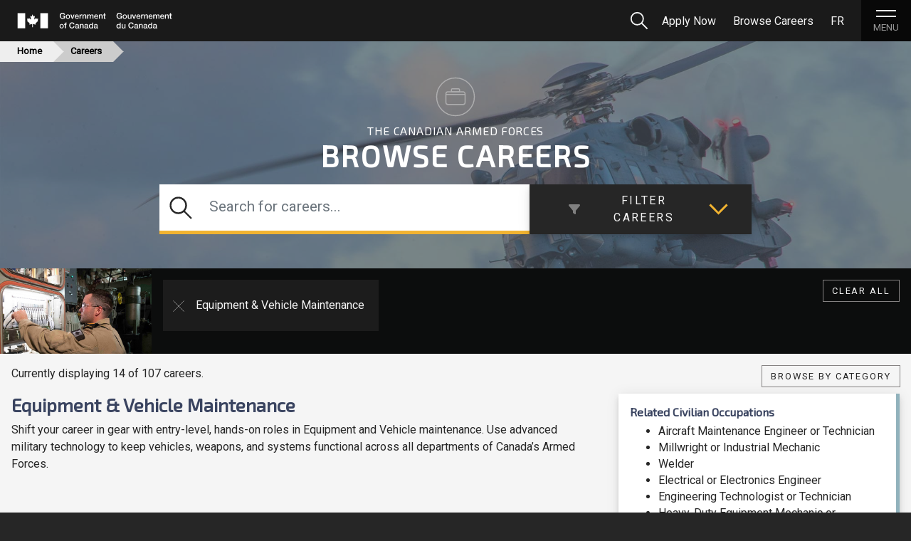

--- FILE ---
content_type: text/html; charset=UTF-8
request_url: https://forces.ca/en/careers/maint
body_size: 98942
content:
<!DOCTYPE html>
<html lang="en">
        <head>
                    <!-- Global site tag (gtag.js) - Google Analytics -->
            <script async src="https://www.googletagmanager.com/gtag/js?id=UA-117601386-1"></script>
            <script>
                window.dataLayer = window.dataLayer || [];
                function gtag(){dataLayer.push(arguments);}
                gtag('js', new Date());

                gtag('config', 'UA-117601386-1', { 'anonymize_ip': true });
            </script>
        
        <meta charset="UTF-8" />
        <meta name="author" content="National Defence" />
            <meta name="description" content="Search current job opportunities in the Canadian Armed Forces. Explore available careers in the Forces and find your dream occupation.">

        <title>Careers | Canadian Armed Forces</title>
                                    <link rel="stylesheet" href="/build/main.ff3a79d8.css">
                            
                    
        <meta name="viewport" content="width=device-width, initial-scale=1">
        <link rel="icon" type="image/x-icon" href="/favicon.ico" />
    </head>
    <body>
				<a href="#mainContent" id="skip-main-content-link" class="sr-only">Skip to Main Content</a>

                    <nav class="navbar static-top sticky-top sticky-nav align-items-start">
                <div class="col-12 pl-0 pr-0 py-0">
    </div>
<div class="basic-nav-bar w-100 d-flex align-items-center">
    <a class="navbar-brand" href="/en/?locale=en">
                    <img id="normal-logo" class="" src="/assets/images/SVG/GovofCanadaSIG_CanadaWordmark-11.svg" width="234" height="22" alt="Government of Canada logo with flag">
            <img id="inverted-logo" class="" src="/assets/images/SVG/GovofCanadaSIG_CanadaWordmark-08.svg" width="234" height="22" alt="Government of Canada logo with flag">
                        <img class="" id="mini-logo" src="/assets/images/can-flag-mini.png" width="44" height="22" alt="Canadian flag">
        <img class="" id="inverted-mini-logo" src="/assets/images/can-flag-mini-inverse.png" width="44" height="22" alt="Canadian flag">
    </a>
    <!--expanded navbar-->
    <div class="navbar-expand-md">
        <div id="navbarcollapse">
            <ul class="navbar-nav ml-auto">
                <li class="nav-item">
                    <button type="button" id="search-btn" class="mr-1" title="Search">
                        <span class="sr-only">Search</span>
                        <?xml version="1.0" encoding="utf-8"?>
                        <svg version="1.1" xmlns="http://www.w3.org/2000/svg" xmlns:xlink="http://www.w3.org/1999/xlink" x="0px" y="0px"
                             viewBox="0 0 15.1 15.1" style="enable-background:new 0 0 15.1 15.1;" xml:space="preserve">
                            <g>
                                <circle fill="none" stroke="#F4F5F5" stroke-width="1" cx="6.1" cy="6.1" r="4.6"/>
                                <line fill="none" stroke="#F4F5F5" stroke-width="1" x1="9.3" y1="9.3" x2="13.8" y2="13.8"/>
                            </g>
                        </svg>
                    </button>
                </li>

									<li class="nav-item">
						<a class="nav-link" href="/en/apply-now/" onclick="gtag('event', 'Apply Now', {'event_category': 'Apply', 'event_label': 'Main Nav Menu'});">
							<span class="main-nav-item">Apply Now</span>
						</a>
					</li>
				                <li class="nav-item d-none d-md-block nav-collapsible">
                    <a class="nav-link" href="/en/careers"><span class="main-nav-item">Browse Careers</span></a>
                </li>


                <li id="navbar-lang-li" class="nav-item">
                                                                        <a class="nav-link locale-switcher" href="/fr/carrieres" data-toggle="languageTip" data-placement="bottom"><span class="main-nav-item">FR</span></a>
                                                            </li>
            </ul>
        </div><!--#navbarcollapse-->
    </div><!--.navbar-expand-md-->

    <!--hamburger Icon-->
    <button class="navbar-toggler" type="button" data-toggle="collapse" title="Button to open navigation menu">
        <span class="ham-lines"></span>
        <span class="ham-lines"></span>
                <span class="ham-text">MENU</span>
    </button>
</div><!--.basic-nav-bar-->

<!--Breadcrumb-->
    <div class="col-12 d-none d-md-block p-0" id="breadcrumbs">
        <ul class="bread p-0 m-0">
            <li class="bread-home"><a href="/en/">Home</a></li>
                                                                        <li class="bread-list bread-last"> Careers</a></li>
                                                        </ul>
    </div>

<!--Search Form-->
<div class="whiteContent" id="search-menu">
        
    <div class="search-wrapper">
        <form class="search-form py-5 px-md-5 form-inline" method="GET" action="/en/search/" role="search">
            <div class="form-group w-100 p-0">
                <div class="input-group w-100">
                    <input id="menu-search" class="form-control search-input" type="search" placeholder="Search..." aria-label="Search" name="q" tabindex="0" />
                    <div class="input-group-prepend">
                        <div class="input-group-text">
                            <button type="submit">
                                <span class="sr-only">Submit Form</span>
                                <?xml version="1.0" encoding="utf-8"?>
                                <svg version="1.1" xmlns="http://www.w3.org/2000/svg" xmlns:xlink="http://www.w3.org/1999/xlink" x="0px" y="0px"
                                     viewBox="0 0 15.1 15.1" style="enable-background:new 0 0 15.1 15.1;" xml:space="preserve">
                            <g>
                                <circle fill="none" stroke="#262626" stroke-width="1" cx="6.1" cy="6.1" r="4.6"/>
                                <line fill="none" stroke="#262626" stroke-width="1" x1="9.3" y1="9.3" x2="13.8" y2="13.8"/>
                            </g>
                        </svg>
                            </button>
                        </div>
                    </div>
                </div>
            </div>
		  		  <div class="pt-4 w-100">
			  <h2 class="h4 text-center">Need Assistance? Visit our <a href="/en/help-centre/">Help Centre</a>.</h2>
		  </div>
      </form>
    </div>
</div>

<!--Stuff in expanded menu-->
<div class="navbar-collapse" id="main-nav-menu">
    <div id="main-nav-wrapper" class="container-fluid">
        <!--___DESKTOP MENU___-->
        <div class="row d-none d-lg-flex h-100">
            <!--Career-->
            <div class="main-nav-col col">
               <h2>Careers</h2>
               <ul class="link-list">
                    <li><a class="" href="/en/careers"><span>All Careers</span></a></li>
                    <li><a class="" href="/en/careers/env_3"><span>Navy Careers</span></a></li>
                    <li><a class="" href="/en/careers/env_1"><span>Army Careers</span></a></li>
                    <li><a class="" href="/en/careers/env_2"><span>Air Force Careers</span></a></li>
                    <li><a class="" href="/en/careers/reserve"><span>Reserve Careers</span></a></li>
                </ul>
            </div>
            <!--Joining-->
            <div class="main-nav-col col">
                <h2>Joining the Forces</h2>
                <ul class="link-list">
                    <li><a class="" href="/en/how-to-join/#ci">Can I Join</a></li>
                    <li><a class="" id="entry" href="/en/how-to-join/#wj">Ways to Join</a></li>
                    <li><a class="" id="howto" href="/en/how-to-join/#st">Steps to Join</a></li>
                    <li><a class="" id="basic-training" href="/en/how-to-join/#bt">Basic Training</a></li>
                    <li><a class=""  href="/en/paid-education/">Paid Education</a></li>
                    <li><a class=""  href="/en/reserve-force/">Reserve Force</a></li>
                    <li><a class=""  href="/en/naval-experience-program/">Naval Experience Program</a></li>
                    <li><a class=""  href="/en/programs-for-indigenous-peoples/#cfaept">Programs for Indigenous Peoples</a></li>
                    <li><a class="" id="applicant-portal" href="https://www.cafoap-pclfac.forces.gc.ca/" onclick="gtag('event', 'Continue Application', {'event_category': 'Apply', 'event_label': 'Apply Now Page'});">Applicant Portal</a></li>
                </ul class="link-list">
            </div>
            <!--Lifestyle-->
            <div class="main-nav-col col">
                <h2>Life In The Forces</h2>
                <ul class="link-list">
                    <li><a class="" id="benefits" href="/en/life-in-the-military/#bt">Pay & Benefits</a></li>
                    <li><a class="" id="support" href="/en/life-in-the-military/#st">Community</a></li>
                    <li><a class="" id="success" href="/en/life-in-the-military/#sut">Success Stories</a></li>
                </ul class="link-list">
            </div>
            <!--About Us-->
            <div class="main-nav-col col">
                <h2>About Us</h2>
                <ul class="link-list">
                                            <li><a class="" href="/en/about-us/navy">Navy</a></li>
                        <li><a class="" href="/en/about-us/army">Army</a></li>
                        <li><a class="" href="/en/about-us/air">Air Force</a></li>
                        <li><a class="" href="/en/women-in-caf/">Women in the CAF</a></li>
                    					<li>
						<a href="/en/values-ethos/">Values & Ethos</a>
					</li>
                </ul class="link-list">
            </div>
            <!--Contact-->
            <div class="main-nav-col col">
                <h2>Get in Touch</h2>
                <ul class="link-list">
					<li><a href="/en/help-centre/" class="">Help Centre</a></li>
                    <li><a href="/en/find-a-recruiting-centre/" class="" onclick="gtag('event', 'Talk to a Recruiter', {'event_category': 'Apply', 'event_label': 'Main Nav Menu'});">Find a Recruiting Centre or Reserve Unit</a></li>
                    <li><a href="/en/events/" class="">Recruiting Events</a></li>
					<li><a href="/en/contact-us/" class="">Contact Us</a></li>
                </ul class="link-list">
            </div>
        </div>

        <!--___Mobile Menu___-->
        <div id="main-nav-mobile-menu" class="d-lg-none">
            <ul class="link-list">
                <li>
                    <button type="button" data-toggle="collapse" data-target="#main-nav-dropdown-careers" aria-expanded="false" aria-controls="main-nav-dropdown-careers">
                        <h2>Careers</h2>
                        <span class="drop-icon"></span>
                    </button>
                    <ul id="main-nav-dropdown-careers" class="collapse dropdown link-list">
                        <li><a class="" href="/en/careers">All Careers</a></li>
                        <li><a class="" href="/en/careers/env_3">Navy Careers</a></li>
                        <li><a class="" href="/en/careers/env_1">Army Careers</a></li>
                        <li><a class="" href="/en/careers/env_2">Air Force Careers</a></li>
                        <li><a class="" href="/en/careers/reserve">Reserve Careers</a></li>
                    </ul>
                </li>
                <li>
                    <button type="button" data-toggle="collapse" data-target="#main-nav-dropdown-joining" aria-expanded="false" aria-controls="main-nav-dropdown-joining">
                        <h2>Joining the Forces</h2>
                        <span class="drop-icon"></span>
                    </button>
                    <ul id="main-nav-dropdown-joining" class="collapse dropdown link-list">
						<li><a class="" id="entry" href="/en/how-to-join/#ci">Can I Join</a></li>
						<li><a class=""  href="/en/how-to-join/#wj">Ways to Join</a></li>
						<li><a class="" id="howto" href="/en/how-to-join/#st">Steps to Join</a></li>
                        <li><a class="" id="basic-training" href="/en/how-to-join/#bt">Basic Training</a></li>
                        <li><a class=""  href="/en/paid-education/">Paid Education</a></li>
                        <li><a class=""  href="/en/reserve-force/">Reserve Force</a></li>
                        <li><a class=""  href="/en/naval-experience-program/">Naval Experience Program</a></li>
                        <li><a class=""  href="/en/programs-for-indigenous-peoples/#cfaept">Programs for Indigenous Peoples</a></li>
                        <li><a class="" id="applicant-portal" href="https://www.cafoap-pclfac.forces.gc.ca/" onclick="gtag('event', 'Continue Application', {'event_category': 'Apply', 'event_label': 'Apply Now Page'});">Applicant Portal</a></li>
                    </ul>
                </li>
                <li>
                    <button type="button" data-toggle="collapse" data-target="#main-nav-dropdown-lifestyle" aria-expanded="false" aria-controls="main-nav-dropdown-lifestyle">
                        <h2>Life In The Forces</h2>
                        <span class="drop-icon"></span>
                    </button>
                    <ul id="main-nav-dropdown-lifestyle" class="collapse dropdown link-list">
                        <li><a class="" id="benefits" href="/en/life-in-the-military/#bt">Pay & Benefits</a></li>
                        <li><a class="" id="support" href="/en/life-in-the-military/#st">Community</a></li>
                        <li><a class="" id="success" href="/en/life-in-the-military/#sut">Success Stories</a></li>
                    </ul>
                </li>
                <li>
                    <button class="p-0" type="button" data-toggle="collapse" data-target="#main-nav-dropdown-about" aria-expanded="false" aria-controls="main-nav-dropdown-about">
                        <h2>About Us</h2>
                        <span class="drop-icon"></span>
                    </button>
                    <ul id="main-nav-dropdown-about" class="collapse dropdown link-list">
                                                    <li><a class="pt-3" href="/en/about-us/navy">Navy</a></li>
                            <li><a class="" href="/en/about-us/army">Army</a></li>
                            <li><a class="" href="/en/about-us/air">Air Force</a></li>
                            <li><a class="" href="/en/women-in-caf/">Women in the CAF</a></li>
                        						<li><a href="/en/values-ethos/">Values & Ethos</a></li>
                    </ul>
                </li>
            </ul>
            <ul class="mobile-secondary-list pt-3">
				<li><a href="/en/help-centre/" class="">Help Centre</a></li>
                <li><a href="/en/find-a-recruiting-centre/" class="" onclick="gtag('event', 'Talk to a Recruiter', {'event_category': 'Apply', 'event_label': 'Main Nav Menu'});">Find a Recruiting Centre or Reserve Unit</a></li>
                <li><a href="/en/events/" class="">Recruiting Events</a></li>
				<li><a href="/en/contact-us/" class="">Contact Us</a></li>
            </ul>
        </div>
    </div>
</div>
            </nav>
                <main id="mainContent" class="main">
                <div id="translations" data-translations="{&quot;head.applyNow&quot;:&quot;Apply Now&quot;,&quot;head.About&quot;:&quot;About Us&quot;,&quot;head.Careers&quot;:&quot;Careers&quot;,&quot;head.Careers.all&quot;:&quot;All Careers&quot;,&quot;head.Careers.n&quot;:&quot;Navy Careers&quot;,&quot;head.Careers.a&quot;:&quot;Army Careers&quot;,&quot;head.Careers.af&quot;:&quot;Air Force Careers&quot;,&quot;head.Careers.res&quot;:&quot;Reserve Careers&quot;,&quot;head.ContactUs&quot;:&quot;Contact Us&quot;,&quot;head.SendEmail&quot;:&quot;Send us an email&quot;,&quot;head.HowTo&quot;:&quot;Joining the Forces&quot;,&quot;head.HowTo.split&quot;:&quot;Joining the Forces&quot;,&quot;head.Life&quot;:&quot;Life In The Forces&quot;,&quot;head.Army&quot;:&quot;Army&quot;,&quot;head.Navy&quot;:&quot;Navy&quot;,&quot;head.Air&quot;:&quot;Air Force&quot;,&quot;head.Health&quot;:&quot;Health Service&quot;,&quot;head.GOCFlagTitle&quot;:&quot;Government of Canada logo with flag&quot;,&quot;head.GOCLogo&quot;:&quot;Government of Canada logo&quot;,&quot;head.FlagAlt&quot;:&quot;Canadian flag&quot;,&quot;head.Search&quot;:&quot;Search&quot;,&quot;head.Search.help&quot;:&quot;Need Assistance? Visit our&quot;,&quot;head.Search.results.contact&quot;:&quot;Can&#039;t find what you&#039;re looking for?&quot;,&quot;head.Search.faq&quot;:&quot;FAQ&quot;,&quot;head.Search.results.faq&quot;:&quot;Get answers now&quot;,&quot;head.Transcript&quot;:&quot;Transcript&quot;,&quot;head.VideoBlog&quot;:&quot;The Aerospace Maintenance Competition&quot;,&quot;head.Support&quot;:&quot;Support&quot;,&quot;misc.continue&quot;:&quot;Continue Reading&quot;,&quot;misc.pagNav&quot;:&quot;Pagination Navigation&quot;,&quot;misc.gotoPage&quot;:&quot;Go to page&quot;,&quot;misc.playVideo&quot;:&quot;Play video&quot;,&quot;misc.notapplicable&quot;:&quot;Not applicable&quot;,&quot;misc.newTab&quot;:&quot;Opens in a new tab&quot;,&quot;misc.all&quot;:&quot;All&quot;,&quot;misc.sectionNav&quot;:&quot;In this Section&quot;,&quot;misc.sectionSkip&quot;:&quot;Skip to Section&quot;,&quot;misc.mainSkip&quot;:&quot;Skip to Main Content&quot;,&quot;misc.readmore&quot;:&quot;Read More&quot;,&quot;base.Title&quot;:&quot;Canadian Armed Forces&quot;,&quot;search.showAll&quot;:&quot;Show all&quot;,&quot;search.articles&quot;:&quot;Articles&quot;,&quot;search.centres&quot;:&quot;Recruiting Centres&quot;,&quot;search.pages&quot;:&quot;Pages&quot;,&quot;search.units&quot;:&quot;Reserve Units&quot;,&quot;search.relevance&quot;:&quot;Relevance&quot;,&quot;search.alpha&quot;:&quot;Alphabetical&quot;,&quot;search.noresults&quot;:&quot;No results found.&quot;,&quot;footer.Careers&quot;:&quot;Careers&quot;,&quot;footer.ApplyNow&quot;:&quot;Apply now&quot;,&quot;footer.Browse&quot;:&quot;Browse Careers&quot;,&quot;footer.Contact&quot;:&quot;Contact&quot;,&quot;footer.TalkTo&quot;:&quot;Find a Recruiting Centre or Reserve Unit&quot;,&quot;footer.ContactUs&quot;:&quot;Contact Us&quot;,&quot;footer.Social&quot;:&quot;Social Media&quot;,&quot;footer.Facebook&quot;:&quot;Canadian Armed Forces Facebook&quot;,&quot;footer.linkedin&quot;:&quot;Canadian Armed Forces Linkedin&quot;,&quot;footer.Twitter&quot;:&quot;Canadian Armed Forces Twitter&quot;,&quot;footer.Instagram&quot;:&quot;Canadian Armed Forces Instagram&quot;,&quot;footer.Pinterest&quot;:&quot;Canadian Armed Forces Pinterest&quot;,&quot;footer.Youtube&quot;:&quot;Canadian Armed Forces Youtube&quot;,&quot;footer.Flickr&quot;:&quot;Canadian Armed Forces Flickr&quot;,&quot;footer.Terms&quot;:&quot;Terms and Conditions&quot;,&quot;footer.Privacy&quot;:&quot;Privacy&quot;,&quot;footer.About&quot;:&quot;About Forces.ca&quot;,&quot;careers.Title&quot;:&quot;Careers&quot;,&quot;careers.Heading&quot;:&quot;Browse Careers&quot;,&quot;careers.subHeading&quot;:&quot;Find your Purpose&quot;,&quot;careers.SearchTxt&quot;:&quot;Select categories or keyword search to filter&quot;,&quot;careers.SearchPlaceholder&quot;:&quot;Search for careers&quot;,&quot;careers.BtnReset&quot;:&quot;Reset Search&quot;,&quot;careers.BtnAir&quot;:&quot;Air Force&quot;,&quot;careers.BtnArmy&quot;:&quot;Army&quot;,&quot;careers.BtnNavy&quot;:&quot;Navy&quot;,&quot;careers.Featured&quot;:&quot;Priority Application Processing&quot;,&quot;careers.Featured.is&quot;:&quot;Priority Application Processing&quot;,&quot;careers.Featured.signingLabel&quot;:&quot;Signing Bonus&quot;,&quot;careers.Featured.signingFilter&quot;:&quot;Signing Bonus&quot;,&quot;careers.Featured.recruitingAllowanceLabel&quot;:&quot;Recruiting Allowance&quot;,&quot;careers.Featured.recruitingAllowanceFilter&quot;:&quot;Recruiting Allowance&quot;,&quot;careers.Featureds&quot;:&quot;Priority Application Processing&quot;,&quot;careers.Featuredp&quot;:&quot;Take advantage of an expedited hiring process when you apply for these trending careers.&quot;,&quot;careers.CardTitle&quot;:&quot;career link&quot;,&quot;careers.FilterReset&quot;:&quot;Reset search filter&quot;,&quot;careers.FilterAir&quot;:&quot;Filter Air Force careers&quot;,&quot;careers.FilterArmy&quot;:&quot;Filter Army careers&quot;,&quot;careers.FilterNavy&quot;:&quot;Filter Navy careers&quot;,&quot;careers.Displaying&quot;:&quot;Currently displaying&quot;,&quot;careers.Total&quot;:&quot;of&quot;,&quot;careers.Total2&quot;:&quot;careers&quot;,&quot;careers.Refine&quot;:&quot;Refine Search&quot;,&quot;careers.BtnReg&quot;:&quot;Regular Force&quot;,&quot;careers.BtnRes&quot;:&quot;Reserve Force&quot;,&quot;careers.FilterReg&quot;:&quot;Filter regular force careers&quot;,&quot;careers.FilterRes&quot;:&quot;Filter reserve force careers&quot;,&quot;careers.Filter&quot;:&quot;Filter&quot;,&quot;careers.filter.btn&quot;:&quot;Filter Careers&quot;,&quot;careers.filter.clear&quot;:&quot;Clear All&quot;,&quot;careers.filter.clearFilters&quot;:&quot;Clear All Filters&quot;,&quot;careers.filter.env&quot;:&quot;Environment&quot;,&quot;careers.filter.hours&quot;:&quot;Hours&quot;,&quot;careers.signingBonus.yes&quot;:&quot;Signing Bonus is offered&quot;,&quot;careers.recruitingAllowance.yes&quot;:&quot;$50,000 Recruiting Allowance&quot;,&quot;careers.acceleratedPay&quot;:&quot;Accelerated Pay Increment&quot;,&quot;careers.acceleratedPay.blurb&quot;:&quot;Upon the enrolment and successful completion of Regular Force Basic Training (Basic Military qualification (BMQ)), you will be eligible for an accelerated pay increment if you enrol in one of the designated occupations. To learn more, click &lt;a href=\&quot;%url%#accelerated-pay\&quot;&gt;here&lt;\/a&gt;.&quot;,&quot;careers.acceleratedPay.yes&quot;:&quot;Accelerated Pay Increment&quot;,&quot;careers.Featured.acceleratedPayFilter&quot;:&quot;Accelerated Pay Increment&quot;,&quot;careers.expeditedApplication&quot;:&quot;Expedited Application trial&quot;,&quot;careers.expeditedApplication.yes&quot;:&quot;Expedited Application trial&quot;,&quot;careers.Featured.expeditedApplicationFilter&quot;:&quot;Expedited Application trial&quot;,&quot;careers.filter.commStatus&quot;:&quot;Commissioned Status&quot;,&quot;careers.info.officers&quot;:&quot;Officers&quot;,&quot;careers.info.officers.b&quot;:&quot;in the CAF hold positions of authority and leadership. They ensure the safety, well-being, and morale of their personnel, including soldiers, sailors, and aviators. Officers\u2019 duties involve analyzing operations, making informed decisions, and providing strategic advice to achieve mission success and team effectiveness.&quot;,&quot;careers.info.ncm&quot;:&quot;Non-Commissioned Members&quot;,&quot;careers.info.ncm.b&quot;:&quot;are skilled personnel who provide operational and support services in the CAF while upholding the safety, discipline, and well-being of their teams. NCMs play a vital role in maintaining morale and mission readiness, through expertise, mentorship, and teamwork.&quot;,&quot;careers.officer&quot;:&quot;Officer&quot;,&quot;careers.ncm&quot;:&quot;Non-Commissioned Member (NCM)&quot;,&quot;careers.ed&quot;:&quot;Minimum Required Education&quot;,&quot;careers.Edu.1&quot;:&quot;Grade 10&quot;,&quot;careers.Edu.2&quot;:&quot;High School&quot;,&quot;careers.Edu.3&quot;:&quot;College Degree&quot;,&quot;careers.Edu.4&quot;:&quot;Bachelor Degree&quot;,&quot;careers.Edu.5&quot;:&quot;Graduate Degree&quot;,&quot;careers.paided.grad&quot;:&quot;Graduate&quot;,&quot;careers.category&quot;:&quot;Category&quot;,&quot;careers.other&quot;:&quot;Other Careers&quot;,&quot;careers.none&quot;:&quot;No Careers Found&quot;,&quot;careers.none.p&quot;:&quot;No careers match your results. Try changing your search terms or the filters you&#039;ve selected.&quot;,&quot;careers.selected&quot;:&quot;Selected Filters&quot;,&quot;careers.paidEd.cat1&quot;:&quot;College \/ Undergraduate (NCMSTEP)&quot;,&quot;careers.paidEd.cat2&quot;:&quot;Undergraduate (ROTP)&quot;,&quot;careers.paidEd.cat2.short&quot;:&quot;Undergraduate (ROTP)&quot;,&quot;careers.paidEdcat.college&quot;:&quot;Skilled Trades (NCMSTEP)&quot;,&quot;careers.paidEdcat.uni&quot;:&quot;Undergraduate (ROTP)&quot;,&quot;careers.paidEdcat.grad&quot;:&quot;Specialty Programs\/Graduate&quot;,&quot;careers.priority.application.blurb&quot;:&quot;When you apply to one of these careers, your application will be processed before others and you may qualify for additional joining incentives.&quot;,&quot;career.Training.BasicOccupational&quot;:&quot;Basic Occupational Qualification Training&quot;,&quot;career.Training.Bmq&quot;:&quot;Basic Military Qualification&quot;,&quot;career.Training.Bmoq&quot;:&quot;Basic Military Officer Qualification&quot;,&quot;career.Training.ProfessionalTraining&quot;:&quot;Available Professional Training&quot;,&quot;career.Training.SpecialtyTraining&quot;:&quot;Available Specialty Training&quot;,&quot;career.Training.AdvancedTraining&quot;:&quot;Available Advanced Training&quot;,&quot;career.Training.AirTraining&quot;:&quot;Specific Air Force Training&quot;,&quot;career.Training.ArmyTraining&quot;:&quot;Specific Army Training&quot;,&quot;career.Training.NavyTraining&quot;:&quot;Specific Navy Training&quot;,&quot;career.Entry.RequiredEd&quot;:&quot;Required Education&quot;,&quot;career.Entry.DirectEntry&quot;:&quot;Direct Entry Options&quot;,&quot;career.Entry.PaidEducation&quot;:&quot;Paid Education Options&quot;,&quot;career.PartTime.Employment&quot;:&quot;Part Time Employment&quot;,&quot;career.PartTime.ResTraining&quot;:&quot;Reserve Force Training&quot;,&quot;career.PartTime.ServeRes&quot;:&quot;Serve with the Reserve Force&quot;,&quot;career.PartTime.ResWorkingEnv&quot;:&quot;Reserve Working Environment&quot;,&quot;career.Header.RelatedCiv&quot;:&quot;Related Civilian Occupations&quot;,&quot;career.Header.RelatedCivNone&quot;:&quot;Although this occupation has no direct related civilian job, the experience, skills and leadership abilities developed in this position are highly valued by employers.&quot;,&quot;career.Header.PAndB&quot;:&quot;A competitive compensation and benefits package is available for this medical specialization. Contact a Health Services Specialist Recruiter to learn more: &lt;a href=&#039;mailto:%email%&#039;&gt;%email%&lt;\/a&gt;&quot;,&quot;career.Header.Overview&quot;:&quot;Overview&quot;,&quot;career.Header.WorkEnv&quot;:&quot;Work environment&quot;,&quot;career.Header.PayDev&quot;:&quot;Pay and career development&quot;,&quot;career.Tabs.Training&quot;:&quot;Training&quot;,&quot;career.Tabs.EntryPlans&quot;:&quot;Entry plans&quot;,&quot;career.Tabs.PartTimeOptions&quot;:&quot;Part time options&quot;,&quot;career.VideoBackground&quot;:&quot;video background image&quot;,&quot;career.videoOverlay&quot;:&quot;Career Overview&quot;,&quot;career.Link.Basic&quot;:&quot;Learn more about Basic Training&quot;,&quot;career.Link.paided&quot;:&quot;Learn more about our Paid Education programs&quot;,&quot;career.Edu.Label&quot;:&quot;Highest Level of Education Completed:&quot;,&quot;career.related&quot;:&quot;Related Careers&quot;,&quot;career.view&quot;:&quot;View Occupation&quot;,&quot;career.findRecCentre&quot;:&quot;Find a Recruiting Centre&quot;,&quot;career.sipClosed&quot;:&quot;Please be advised all positions to this career have been filled for the Regular Force of the Canadian Armed Forces. While you can apply with this career selection, we are not actively processing applications for this career choice in the Regular Force. Your application will be held until positions become available or you select a different career that is currently available. Applications from former CAF members for all careers will always be processed.&quot;,&quot;career.recruitingAllowance&quot;:&quot;Learn more about the $50,000 Recruiting&amp;nbsp;Allowance&quot;,&quot;about.Army.Title&quot;:&quot;About us - Army&quot;,&quot;about.Air.Title&quot;:&quot;About us - Air Force&quot;,&quot;about.Navy.Title&quot;:&quot;About us - Navy&quot;,&quot;about.FeaturedCareer&quot;:&quot;In Demand Career&quot;,&quot;about.ViewCareer&quot;:&quot;View Career&quot;,&quot;about.ViewCareers&quot;:&quot;View Careers&quot;,&quot;about.Glance&quot;:&quot;At a glance&quot;,&quot;about.WhatDo&quot;:&quot;What we do&quot;,&quot;about.Browse&quot;:&quot;Browse Careers&quot;,&quot;about.Journey&quot;:&quot;Where will your journey take you?&quot;,&quot;about.ApplyFor&quot;:&quot;Apply for a career in&quot;,&quot;about.ApplyNow&quot;:&quot;Apply Now&quot;,&quot;about.Opportunity&quot;:&quot;Unparalleled Opportunity&quot;,&quot;about.MenuItem1&quot;:&quot;Overview&quot;,&quot;about.MenuItem2&quot;:&quot;Opportunity&quot;,&quot;about.MenuItem3&quot;:&quot;Life in the %shortTitle%&quot;,&quot;about.MenuItem4&quot;:&quot;Experiences&quot;,&quot;about.Life.subTitle&quot;:&quot;Life in %title%&quot;,&quot;about.Life.title&quot;:&quot;See how you fit in&quot;,&quot;about.Life.Sq1Title&quot;:&quot;Jobs&quot;,&quot;about.Life.Sq2Title&quot;:&quot;Pay&quot;,&quot;about.Life.Sq3Title&quot;:&quot;Living&quot;,&quot;about.Life.Sq4Title&quot;:&quot;Travel&quot;,&quot;about.Testimonial&quot;:&quot;Canadian armed forces member working for the&quot;,&quot;about.findRecCentre&quot;:&quot;Find a Recruiting Centre&quot;,&quot;ethos.title&quot;:&quot;Values &amp; Ethos&quot;,&quot;ethos.meta.desc&quot;:&quot;The CAF is fully committed to creating a workplace that is welcoming, inclusive, safe and respectful \u2013 for every member of the Defence Team. This is how we will develop cohesive and inclusive teams and build our operational effectiveness.&quot;,&quot;ethos.header.p&quot;:&quot;The Canadian Armed Forces (CAF) is fully committed to creating a workplace that is welcoming, inclusive, safe and respectful \u2013 for every member of the Defence Team. This is how we will develop cohesive and inclusive teams and build our operational effectiveness.&quot;,&quot;ethos.nav.trust&quot;:&quot;Trusted to Serve&quot;,&quot;ethos.nav.doing&quot;:&quot;Recent Activities&quot;,&quot;ethos.nav.principles&quot;:&quot;Ethical Principles&quot;,&quot;ethos.nav.values&quot;:&quot;Military Values&quot;,&quot;ethos.nav.expect&quot;:&quot;Professional Expectations&quot;,&quot;ethos.trusted.p&quot;:&quot;The CAF Ethos describes who we are as a profession. Ethos is defined as the characteristic spirit of a culture, community or organization as manifested in its beliefs and aspirations. The CAF Ethos comprises seventeen elements categorized as three ethical principles, six military values, and eight professional expectations.&quot;,&quot;ethos.trusted.p2&quot;:&quot;It is our individual level of commitment to a set of principled behaviours that determines our strength of character&quot;,&quot;ethos.trusted.h2&quot;:&quot;Culture Change&quot;,&quot;ethos.trusted.h2.p&quot;:&quot;Every member of the CAF and the Department of National Defence (DND) team is entitled to work in an environment of mutual respect, dignity and inclusion, where they have the opportunity to contribute and achieve their full potential.&quot;,&quot;ethos.doing.title&quot;:&quot;What We&#039;re Doing&quot;,&quot;ethos.doing.p&quot;:&quot;These initiatives are among just some of the work being done across the entire Defence Team to achieve lasting change, as DND\/CAF continues to build an environment where all members feel supported by their organization, and are able to achieve their full potential.&quot;,&quot;ethos.doing.init1.title&quot;:&quot;Addressing Sexual Misconduct&quot;,&quot;ethos.doing.init1.p&quot;:&quot;Recently, a Training Needs Assessment was conducted that primarily focused on sexual misconduct within the ranks and resulted in several recommendations to develop a holistic approach to address training and education requirements across the conduct spectrum. This will be a critical part of targeting and eliminating harmful behaviours from our institution, and will bolster the broader CAF culture change efforts.&quot;,&quot;ethos.doing.init2.title&quot;:&quot;Gender Inclusivity&quot;,&quot;ethos.doing.init2.p&quot;:&quot;To enable military members to express their rank in the way that best matches their gender and in an effort to provide a safe and inclusive environment for all our members, regardless of their personal gender identity, gender-inclusive military ranks have been introduced. As well, the &lt;a class=\&quot;ext-link\&quot; href=\&quot;https:\/\/www.canada.ca\/en\/department-national-defence\/maple-leaf\/defence\/2021\/05\/improvement-to-the-dnd-40-drivers-license.html\&quot;&gt;sex designation on the military\u2019s driver\u2019s licence&lt;\/a&gt; has been removed.&quot;,&quot;ethos.doing.init3.title&quot;:&quot;Employment Equity&quot;,&quot;ethos.doing.init3.p&quot;:&quot;The &lt;a href=\&quot;https:\/\/www.canada.ca\/en\/department-national-defence\/maple-leaf\/defence\/2021\/11\/caf-commitment-employment-equity-plan-2021-2026.html\&quot; class=\&quot;ext-link\&quot;&gt;CAF Employment Equity Plan (2021-26)&lt;\/a&gt; will guide efforts to increase the representation, inclusion, and participation of under-represented groups, across all levels of the organization. Importantly, the CAF Employment Equity Plan holds leadership accountable in measurable ways, by laying out specific reporting questions that they must answer each reporting cycle, to see where they are meeting their goals, and where adjustments need to be made.&quot;,&quot;ethos.doing.init4.title&quot;:&quot;Inclusive Promotion &amp; Selection Process&quot;,&quot;ethos.doing.init4.p&quot;:&quot;Two key initiatives will improve CAF promotion and selection processes: all scoring criteria (SCRIT) are subject to a &lt;a class=&#039;ext-link&#039; href=&#039;https:\/\/www.canada.ca\/en\/immigration-refugees-citizenship\/corporate\/publications-manuals\/departmental-plan-2020-2021\/gender-based-analysis-plus.html&#039;&gt;Gender Based Analysis Plus (GBA+)&lt;\/a&gt; review, and the fall National Selection Boards now feature procedural improvements including bias awareness training and mandating that one voting member be from an equity seeking group. Senior leadership appointments and promotions will also be subject to additional evaluations, including a 360 degree assessment.&quot;,&quot;ethos.doing.init5.title&quot;:&quot;Health &amp; Wellness&quot;,&quot;ethos.doing.init5.p&quot;:&quot;On March 4th, DND\/CAF launched the &lt;a href=\&quot;https:\/\/www.canada.ca\/en\/department-national-defence\/services\/benefits-military\/health-support\/total-health-and-wellness-strategy.html\&quot; class=\&quot;ext-link\&quot;&gt;Total Health and Wellness Strategy&lt;\/a&gt; \u2013 a comprehensive strategy that focuses on improving the health and wellness of Defence Team members and promises a strengthened workforce, best able to meet professional and personal challenges. Over $950 million will be invested in new and existing health and wellness programs benefitting all Defence Team members.&quot;,&quot;ethos.doing.init6.title&quot;:&quot;Updated Nursing &amp; Pumping Policy&quot;,&quot;ethos.doing.init6.p&quot;:&quot;Since March, CAF members have been permitted to wear nursing T-shirts while in uniform and &lt;a href=\&quot;https:\/\/www.canada.ca\/en\/department-national-defence\/maple-leaf\/defence\/2021\/12\/caf-reimburse-maternity-clothing.html\&quot; class=\&quot;ext-link\&quot;&gt;they can now be reimbursed for these items&lt;\/a&gt;. The CAF\u2019s first &lt;a href=\&quot;https:\/\/www.canada.ca\/en\/department-national-defence\/maple-leaf\/defence\/2021\/08\/lactation-plan-supports-caf-members-nursing-pumping.html\&quot; class=\&quot;ext-link\&quot;&gt;Nursing and Pumping Policy&lt;\/a&gt; provides CAF leaders the necessary guidance on inclusive practices with respect to nursing infants and requires all Commanding Officers to establish a lactation plan to support their members.&quot;,&quot;ethos.doing.init7.title&quot;:&quot;Compassionate &amp; Short Leave (Time Off)&quot;,&quot;ethos.doing.init7.p&quot;:&quot;The Director of Compensation and Benefits has &lt;a href=\&quot;https:\/\/www.canada.ca\/en\/department-national-defence\/maple-leaf\/defence\/2021\/11\/new-compassionate-leave-policy-supports-families.html\&quot; class=\&quot;ext-link\&quot;&gt;introduced new sub-types of compassionate leave and short leave&lt;\/a&gt;, in the &lt;a href=\&quot;https:\/\/www.canada.ca\/en\/department-national-defence\/corporate\/policies-standards\/leave-policy-manual.html\&quot; class=\&quot;ext-link\&quot;&gt;Canadian Forces Leave Policy Manual&lt;\/a&gt;. To help reduce personal and family stress, CAF members will be able to request time off in the tragic situations of pregnancy or adoption loss, as victims of family violence, or as parents of young victims of crime. Short leave may be requested for family-related situations and religious and spiritual accommodation.&quot;,&quot;ethos.doing.init8.title&quot;:&quot;Updated Uniform and Appearance Standards&quot;,&quot;ethos.doing.init8.p&quot;:&quot;The updated &lt;a class=\&quot;ext-link\&quot; href=\&quot;https:\/\/www.canada.ca\/en\/services\/defence\/caf\/military-identity-system\/dress-manual.html\&quot;&gt;Dress Instructions&lt;\/a&gt; provide an inclusive, single standard for all and focus on removing the barriers to members\u2019 choice of clothing and other aspects of their appearance, honouring the diversity of our members in uniform while continuing to prioritize operational effectiveness and safety.&quot;,&quot;ethos.principles.title&quot;:&quot;Ethical Principles&quot;,&quot;ethos.principles.1.title&quot;:&quot;Respect The Dignity Of All Persons&quot;,&quot;ethos.principles.1.p&quot;:&quot;Everyone must be treated with respect and humanity at all times and in all places. Everyone deserves to serve in a safe, inclusive environment. As military professionals, we must respect the dignity of all persons at all times.&quot;,&quot;ethos.principles.2.title&quot;:&quot;Serve Canada Before Self&quot;,&quot;ethos.principles.2.p&quot;:&quot;CAF personnel prioritize service to the country, the military and their teammates ahead of themselves as a personal commitment to mission success. As military professionals, we place service before self to maximize team effectiveness.&quot;,&quot;ethos.principles.3.title&quot;:&quot;Obey And Support Lawful Authority&quot;,&quot;ethos.principles.3.p&quot;:&quot;CAF personnel act decisively in following lawful commands and orders to achieve mission success. As military professionals, we always obey and support lawful orders and the authority that issues them.&quot;,&quot;ethos.values.title&quot;:&quot;Military Values&quot;,&quot;ethos.values.1.title&quot;:&quot;Loyalty&quot;,&quot;ethos.values.1.p&quot;:&quot;Those who are loyal always show respect, challenge unacceptable behaviour, support their teammates in difficult situations, help others, ensure that their conduct and performance is always a credit to the CAF, ensure others\u2019 well-being and safety, and are willing to risk their health or life for that of another.&quot;,&quot;ethos.values.2.title&quot;:&quot;Integrity&quot;,&quot;ethos.values.2.p&quot;:&quot;Those who embody integrity take responsibility for their decisions and actions and accept the consequences, good or bad. They own their mistakes, learn from them and share their insights. They assess conduct and performance transparently and honestly. They are reliable and trusted to complete tasks, are sincere, trustworthy and honest, and act on what they believe to be right. Their conduct will stand up to the closest public scrutiny, they are dedicated to fairness and justice, never use their official role for personal gain, and instead of making excuses, they make things right.&quot;,&quot;ethos.values.3.title&quot;:&quot;Courage&quot;,&quot;ethos.values.3.p&quot;:&quot;Those who are courageous take calculated risks and learn from their mistakes, have the will and drive to get things done despite any danger or difficulty and do what is right despite pressure to do otherwise. They speak out and correct things when something is wrong, admit to needing help and accept it, resist peer pressure, remain steadfast in the face of adversity, and do what must be done despite personal risk.&quot;,&quot;ethos.values.4.title&quot;:&quot;Excellence&quot;,&quot;ethos.values.4.p&quot;:&quot;People who embody excellence seek opportunities for personal improvement, are curious, ask questions and seek advice. They embrace valid standards, they are open to experimenting with new concepts and processes, they help others to improve their standards of conduct and performance, they pursue lifelong learning through additional training and education, and they look for ways to improve their workplace, their trade, occupation and profession.&quot;,&quot;ethos.values.5.title&quot;:&quot;Inclusion&quot;,&quot;ethos.values.5.p&quot;:&quot;Those who are inclusive reject racism, sexism, heteronormativity, homophobia, xenophobia or any other form of hateful, discriminatory or hurtful behaviour, conduct or association. They take a proactive approach to prevent, stop and report such conduct and support those affected. Inclusive leaders and team members take deliberate steps to identify and challenge inequities both within their teams and within the institution.&quot;,&quot;ethos.values.6.title&quot;:&quot;Accountability&quot;,&quot;ethos.values.6.p&quot;:&quot;Those who are accountable live our ethos, help others to embody the ethos, do not hesitate to respectfully question or correct others (including superiors) and routinely discuss the application of our ethos in daily military service with others. They identify, report and change any elements of military culture that oppose the CAF Ethos.&quot;,&quot;ethos.expect.title&quot;:&quot;Professional Expectations&quot;,&quot;ethos.expect.1.title&quot;:&quot;Duty&quot;,&quot;ethos.expect.1.p&quot;:&quot;Those with a strong sense of duty put the mission first, they are dedicated to the completion of a task despite hardship and obstacles, maintain a positive attitude, give focus and attention to the task at hand, are reliable, demonstrate initiative and complete tasks to the highest professional standards.&quot;,&quot;ethos.expect.2.title&quot;:&quot;Accepting Unlimited Liability&quot;,&quot;ethos.expect.2.p&quot;:&quot;Those who accept unlimited liability never give in or shy away from work, they are willing to push beyond personal limits to succeed, they do what needs to be done regardless of personal risk, they carry on despite risks and hardship, they ensure other\u2019s well-being, and they take calculated risks for unselfish reasons without thought for reward.&quot;,&quot;ethos.expect.3.title&quot;:&quot;Fighting Spirit&quot;,&quot;ethos.expect.3.p&quot;:&quot;People who embody fighting spirit push past their own perceived limits, they always take on tasks no matter how challenging they might appear, they remain calm, confident and demonstrate resolve in the face of extreme adversity, and they are relentless in ensuring high levels of ethical conduct across the profession.&quot;,&quot;ethos.expect.4.title&quot;:&quot;Leadership&quot;,&quot;ethos.expect.4.p&quot;:&quot;Leaders make difficult decisions based on sound moral principles and commit to them even in the face of adversity, they seek out and take on responsibility and are accountable for their actions, they recognize their own limitations and that of others, they mentor, coach and develop subordinates, and they provide professional advice to superiors.  They also develop CAF culture by purposefully pursuing self-development for the benefit of their team, embodying all aspects of the CAF Ethos and inspiring the same in others, and, most importantly, they promote the welfare of their subordinates by creating a healthy workplace.&quot;,&quot;ethos.expect.5.title&quot;:&quot;Discipline&quot;,&quot;ethos.expect.5.p&quot;:&quot;Those who are disciplined are critical of their own conduct and behaviour first, and challenge unacceptable behaviour in others. They enforce discipline and uphold professional standards, they take ownership and do what is right without incentive or reward, they demonstrate self-control in the face of adversity, and they cultivate cohesion through teamwork.&quot;,&quot;ethos.expect.6.title&quot;:&quot;Teamwork&quot;,&quot;ethos.expect.6.p&quot;:&quot;Those who strengthen teams prioritize having a positive attitude and influence, they pull the team together to complete a task, they respect, recognize and develop the diverse talent within the team, always contribute to high morale, and foster a safe and healthy workplace.&quot;,&quot;ethos.expect.7.title&quot;:&quot;Readiness&quot;,&quot;ethos.expect.7.p&quot;:&quot;Those who take readiness seriously attain and maintain high personal and professional standards, they push themselves to higher levels of physical fitness, they maintain open and honest relationships with others, they balance military service and personal life to keep themselves, their family and their friends well, and they communicate honestly with their superiors to ensure such a balance.&quot;,&quot;ethos.expect.8.title&quot;:&quot;Stewardship&quot;,&quot;ethos.expect.8.p&quot;:&quot;Additionally, leaders that commit to stewardship make sure their subordinates are completely prepared for their mission, they prioritize their subordinates\u2019 well-being, keep their subordinates well-informed and highly motivated in the performance of their duties, and shepherd resources to allow for longer-term goals. Stewards ensure the long-term health, credibility and viability of the Profession of Arms.&quot;,&quot;apply.Title&quot;:&quot;Apply Now&quot;,&quot;apply.Ready&quot;:&quot;Ready to apply?&quot;,&quot;apply.Eligible&quot;:&quot;Am I Eligible?&quot;,&quot;apply.StartApp&quot;:&quot;Start application now&quot;,&quot;apply.continueApp&quot;:&quot;Already started your application?&quot;,&quot;apply.continueApp2&quot;:&quot;Return to the Applicant Portal.&quot;,&quot;apply.Info&quot;:&quot;Need More Information?&quot;,&quot;apply.ContactLocal&quot;:&quot;Contact your local recruiting centre&quot;,&quot;apply.FindOnline&quot;:&quot;Find more information online&quot;,&quot;apply.Faq&quot;:&quot;Frequently Asked Questions&quot;,&quot;apply.Facebook&quot;:&quot;Ask us on facebook&quot;,&quot;apply.Browse&quot;:&quot;Browse positions&quot;,&quot;apply.RegularForce&quot;:&quot;Regular force (full time)&quot;,&quot;apply.ReserveForce&quot;:&quot;Reserve force (part time)&quot;,&quot;apply.ReserveArmy&quot;:&quot;Army - Reserve force (part time)&quot;,&quot;apply.ReserveNavy&quot;:&quot;Navy - Reserve force (part time)&quot;,&quot;apply.ReserveAir&quot;:&quot;Air Force - Reserve force (part time)&quot;,&quot;apply.NoLocation&quot;:&quot;Use the tables below to search for a centre near you. If you are unsure about the difference between Regular and Reserve force refer to our frequently asked questions.&quot;,&quot;apply.RecruitCentres&quot;:&quot;Recruiting Centres&quot;,&quot;apply.Name&quot;:&quot;Centre Name&quot;,&quot;apply.Address&quot;:&quot;Address&quot;,&quot;apply.Contact&quot;:&quot;Contact information&quot;,&quot;apply.Type&quot;:&quot;Type of centre&quot;,&quot;apply.RegTableCaption&quot;:&quot;Centres listed below are for Regular Force (full time). Select Reserve Force above if you wish to see Reserve Force (part time) centres. For more information about the differences please refer to our&quot;,&quot;apply.ResTableCaption&quot;:&quot;Centres listed below are for Reserve Force (part time). Select Regular Force above if you wish to see Regular Force (full time) centres. For more information about the differences please refer to our&quot;,&quot;apply.RequirementsAlt&quot;:&quot;Requirements to join the Canadian Armed Forces infographic&quot;,&quot;paided.HeroText&quot;:&quot;Paid Education&quot;,&quot;paided.Title&quot;:&quot;Paid Education&quot;,&quot;paided.intro&quot;:&quot;The Canadian Armed Forces (CAF) has a number of paid education programs for a first-class education that will prepare you for a challenging and rewarding career.&quot;,&quot;paided.overview&quot;:&quot;Overview&quot;,&quot;paided.programs&quot;:&quot;Programs&quot;,&quot;paided.elibilityreqs&quot;:&quot;Eligibility Requirements&quot;,&quot;paided.overview1&quot;:&quot;Whether you\u2019re thinking of going to college or getting your post-grad degree, the CAF can help you get there with one of our paid education programs. &lt;strong&gt;If you qualify, the CAF will pay 100% of your school fees, including your tuition, books and academic equipment!&lt;\/strong&gt; Meanwhile, you\u2019ll earn a competitive annual salary and an excellent benefits package including health, dental, vision care and much more. Please note that online distance learning is not currently considered for paid education programs with the CAF. Cooperative education programs are considered for subsidized training only in certain cases. Please talk to a recruiter.&quot;,&quot;paided.mil.commit&quot;:&quot;Military Commitment after Graduation&quot;,&quot;paided.overview2&quot;:&quot;After you graduate from one of our paid education programs, you will be guaranteed a job in your field with the CAF. Your salary will continue to increase through professional experience and promotions. Each program requires two months of service for every month of paid education.&quot;,&quot;paided.value.title&quot;:&quot;The Value of Paid Education in the CAF&quot;,&quot;paided.value1&quot;:&quot;$3,200 - $12,000&quot;,&quot;paided.value1.p&quot;:&quot;the amount you will save on the annual average cost of tuition for a post-secondary education&quot;,&quot;paided.peryear&quot;:&quot;year&quot;,&quot;paided.value2&quot;:&quot;$34,956 - $52,044&quot;,&quot;paided.value2.p&quot;:&quot;the annual starting salary you will earn from the CAF while attending your paid education program&quot;,&quot;paided.benefits&quot;:&quot;Benefits&quot;,&quot;paided.benefits1&quot;:&quot;Leadership Training&quot;,&quot;paided.benefits2&quot;:&quot;Sports &amp; Athletics programs&quot;,&quot;paided.benefits3&quot;:&quot;Second language training&quot;,&quot;paided.benefits4&quot;:&quot;Exciting employment opportunities in a wide variety of occupations post education&quot;,&quot;paided.benefits5&quot;:&quot;Full-time salary, excellent benefits, and vacation pay&quot;,&quot;paided.benefits6&quot;:&quot;Paid tuition and administration fees&quot;,&quot;paided.benefits7&quot;:&quot;Free textbooks&quot;,&quot;paided.benefits8&quot;:&quot;Challenging roles and tasks&quot;,&quot;paided.benefits9&quot;:&quot;Meaningful work and the chance to help others&quot;,&quot;paided.benefits10&quot;:&quot;Continuous opportunities for education, training, and personal development&quot;,&quot;paided.ncm.subtitle&quot;:&quot;Non-Commissioned Member Subsidized Training and Education Plan (NCMSTEP)&quot;,&quot;paided.ncmstep.acr&quot;:&quot;College\/University&quot;,&quot;paided.ncm.highlight&quot;:&quot;Training or education for authorized courses of study related to military occupations.&quot;,&quot;paided.rotp.subtitle&quot;:&quot;Regular Officer Training Plan (ROTP)&quot;,&quot;paided.rotp.acr&quot;:&quot;University&quot;,&quot;paided.rotp.highlight&quot;:&quot;Obtain both an officer&#039;s commission in the CAF and an undergraduate degree.&quot;,&quot;paided.aloy.subtitle&quot;:&quot;Indigenous Leadership Opportunity Year (ILOY)&quot;,&quot;paided.aloy.acr&quot;:&quot;Indigenous Leadership&quot;,&quot;paided.aloy.highlight&quot;:&quot;One-year preparatory education open to Canadian Indigenous Peoples through the Royal Military College of Canada in Kingston, Ontario.&quot;,&quot;paided.spec.subtitle&quot;:&quot;Speciality Programs&quot;,&quot;paided.spec.acr&quot;:&quot;University Undergraduate\/Graduate&quot;,&quot;paided.spec.highlight&quot;:&quot;Unique programs for specialized careers in the CAF. Includes social work, chaplain, dental and medical programs.&quot;,&quot;paided.hsei.subtitle&quot;:&quot;Secondary School&quot;,&quot;paided.hsei.acr&quot;:&quot;High School Education Initiative&quot;,&quot;paided.hsei.highlight&quot;:&quot;Complete your high school diploma while serving in the Canadian Armed Forces.&quot;,&quot;paided.reqs.title&quot;:&quot;Eligibility Requirements&quot;,&quot;paided.reqs.p1&quot;:&quot;Your application for a paid education program is also an application to become a member of the CAF for the length of your training and specific period of service afterwards. All applicants are required to meet both the general qualifications for the CAF, as well as the academic requirements for your field of study or technical program.&quot;,&quot;paided.reqs.p2&quot;:&quot;To qualify for admission to the CAF and a paid education plan, you must:&quot;,&quot;paided.reqs.li1&quot;:&quot;Be a Canadian Citizen or permanent resident&quot;,&quot;paided.reqs.li2&quot;:&quot;Meet the minimum medical standard required for CAF enrolment&quot;,&quot;paided.reqs.li4&quot;:&quot;Be 16 years of age to submit an application (with parent\/legal guardian consent if you are under 18)&quot;,&quot;paided.reqs.li5&quot;:&quot;Meet educational requirements of the program (See program details above)&quot;,&quot;paided.reqs.p3&quot;:&quot;For more information about joining the CAF, visit &lt;a href=\&quot;%link%\&quot;&gt;Joining the Forces&lt;\/a&gt;.&quot;,&quot;paided.ncmstep.short&quot;:&quot;NCMSTEP&quot;,&quot;paided.ncmstep.noacr&quot;:&quot;Non-Commissioned Member Subsidized Training and Education Plan&quot;,&quot;paided.ncmstep.howworks&quot;:&quot;How it Works&quot;,&quot;paided.ncmstep.howapply&quot;:&quot;How to Apply&quot;,&quot;paided.ncmstep.overview.p1&quot;:&quot;The Non-Commissioned Member Subsidized Training and Education Plan (NCMSTEP) offers full-time paid training or education at Canadian colleges, universities and other postsecondary establishments for authorized courses of study related to military occupations. This program allows our members to attain the knowledge and skills they need to perform demanding tasks in diverse environments, as well as optimize their professional development.&quot;,&quot;paided.ncmstep.overview.p2&quot;:&quot;If you wish to work as an expert in your field, you may want to consider enrolling in the NCMSTEP.&quot;,&quot;paided.ncmstep.overview.p3&quot;:&quot;This paid program is a competitive application process. An applicant may be a:&quot;,&quot;paided.ncmstep.overview.li1&quot;:&quot;Civilian, with or without prior CAF service; or&quot;,&quot;paided.ncmstep.overview.li2&quot;:&quot;Non-commissioned member (NCM) in the Regular Force or the Reserve Force.&quot;,&quot;paided.ncmstep.overview.highlight&quot;:&quot;With paid tuition and a salary during school, you can graduate without requiring student loans!&quot;,&quot;paided.ncmstep.whatisncm&quot;:&quot;What is a Non-Commissioned Member?&quot;,&quot;paided.ncmstep.whatisncm.p&quot;:&quot;A non-commissioned member (NCM) is any person, other than an officer, who is enrolled in the Canadian Armed Forces (CAF). NCM are soldiers, sailors and aviators. They are the skilled experts whose hands-on experience and trade specialties are required to conduct all CAF operations domestically and abroad. As they gain leadership experience and go up in rank, they become part of the command team.&quot;,&quot;paided.earninschool&quot;:&quot;Earn a Salary While in School&quot;,&quot;paided.earn.span1&quot;:&quot;The salary of an untrained Private is&quot;,&quot;paided.earn.span2&quot;:&quot;$52,044&quot;,&quot;paided.earn.span3&quot;:&quot;You will receive this the moment you successfully enroll. This will increase upon graduation from your trades training, and with seniority.&quot;,&quot;paided.ncmstep.works.p1&quot;:&quot;Your application to become a non-commissioned member (NCM) in the CAF is also an opportunity to receive paid training and education. Students can join the military and attend one of our Military Training Schools to learn the trades skills required for their career. For certain qualifying occupations, studies can be completed at a qualifying Canadian college or post-secondary establishment.&quot;,&quot;paided.ncmstep.works.miltrain&quot;:&quot;Military Training&quot;,&quot;paided.ncmstep.works.p2&quot;:&quot;Personnel must normally attain the Basic Military Qualification (BMQ) prior to commencing full-time studies under the program. Attendance may be authorized for BMQ training at the end of the first academic year for those who enroll during that year or have scheduling conflicts that cannot be reconciled. Participants will pursue military training during the summer periods or academic breaks.&quot;,&quot;paided.ncmstep.works.period&quot;:&quot;Period of Paid Training or Education&quot;,&quot;paided.ncmstep.works.p3&quot;:&quot;While in receipt of pay and allowances, the participant:&quot;,&quot;paided.ncmstep.works.li1&quot;:&quot;Is only subsidized for that period of time required to complete an authorized course of study, up to a maximum of four years.&quot;,&quot;paided.ncmstep.works.li2&quot;:&quot;Must be registered as a full-time student and follow the number of courses required in each semester as set out in the curriculum for that course of study, to progress normally to the next academic year.&quot;,&quot;paided.ncmstep.programs&quot;:&quot;NCMSTEP Programs&quot;,&quot;paided.ncmstep.programs.p&quot;:&quot;Use this table to determine what programs at Canadian Universities and Colleges are approved for the NCMSTEP program. Tap on each occupation to learn more about it, or &lt;a href=\&quot;%link%\&quot;&gt;Browse Careers&lt;\/a&gt; to see all military occupations.&quot;,&quot;paided.ncmstep.programs.h1&quot;:&quot;Program&quot;,&quot;paided.ncmstep.programs.h2&quot;:&quot;Institution&quot;,&quot;paided.ncmstep.programs.h3&quot;:&quot;Program Length&quot;,&quot;paided.ncmstep.apply.p1&quot;:&quot;Your application to become a non-commissioned member (NCM) in the CAF is also an opportunity to receive paid training and education. You can apply to the program if you meet the &lt;a href=&#039;%link%&#039;&gt;Eligibility Requirements&lt;\/a&gt; for our Paid Education programs and fit one of the following situations:&quot;,&quot;paided.ncmstep.apply.li1&quot;:&quot;You can prove attendance in good standing at an accredited educational institution&quot;,&quot;paided.ncmstep.apply.li2&quot;:&quot;You can prove unconditional acceptance to an&quot;,&quot;paided.ncmstep.apply.li2b&quot;:&quot;eligible program&quot;,&quot;paided.ncmstep.apply.li3&quot;:&quot;You have an interest in the NCMSTEP program and can discuss with your local &lt;a href=\&quot;%link%\&quot;&gt;Canadian Forces Recruiting Centre (CFRC)&lt;\/a&gt; about attending a qualifying Canadian college or post-secondary establishment&quot;,&quot;paided.ncmstep.apply.p2&quot;:&quot;All applicants interested in pursuing full-time paid training or education through the NCMSTEP must start their &lt;a href=\&quot;%link%\&quot;&gt;application online&lt;\/a&gt;.&quot;,&quot;paided.ncmstep.apply.p2b&quot;:&quot;For more information about joining the CAF, visit &lt;a href=\&quot;%link%\&quot;&gt;How to Join&lt;\/a&gt;&quot;,&quot;paided.ncmstep.apply.p2c&quot;:&quot;read our new &lt;a href=\&quot;%link%\&quot;&gt;paid education booklet (pdf 22MB)&lt;\/a&gt;&quot;,&quot;paided.ncmstep.apply.p2d&quot;:&quot;or visit our &lt;a href=\&quot;%link%\&quot;&gt;Help Centre&lt;\/a&gt; if you have questions.&quot;,&quot;paided.rotp.short&quot;:&quot;ROTP&quot;,&quot;paided.rotp.noacr&quot;:&quot;Regular Officer Training Plan&quot;,&quot;paided.rotp.colleges&quot;:&quot;Military Colleges&quot;,&quot;paided.rotp.process&quot;:&quot;Selection Process&quot;,&quot;paided.rotp.occupations&quot;:&quot;Occupations&quot;,&quot;paided.rotp.overview1&quot;:&quot;The Regular Officer Training Plan (ROTP) gives young Canadians an opportunity to obtain both an officer\u2019s commission in the CAF and an undergraduate degree. Applicants who have been accepted at either of our two Canadian Military Colleges (CMC), or at another Canadian university, are enrolled in the CAF as officer\/naval cadets.&quot;,&quot;paided.rotp.overview2&quot;:&quot;As an officer\/naval cadet attending either of the CMC campuses, you\u2019ll also receive an annual salary of $34,956 (monthly room, board and mess fees will be deducted). The military also provides paid vacation while in school! During the summer, all officer\/naval cadets receive military training, occupation training, and second language training at bases throughout the country. On successful completion of the ROTP, officer\/naval cadets receive an undergraduate degree in Engineering, Science, or Arts and become fit officers in the Royal Canadian Navy, Canadian Army, or Royal Canadian Air Force. Those officers who complete training at the CMC will be bilingual.&quot;,&quot;paided.rotp.whatis.officer&quot;:&quot;What is an Officer?&quot;,&quot;paided.rotp.whatis.officer.p&quot;:&quot;Officers are leaders, managers, policy makers, and planners. They must hold a university degree. As an officer, you will be given the necessary leadership skills to command units composed of soldiers, sailors, and aviators in the conduct of their activities at home and overseas.&quot;,&quot;paided.earn.rotp.span2&quot;:&quot;$34,956&quot;,&quot;paided.earn.rotp.span3&quot;:&quot;- The starting salary you will earn from the CAF while attending your paid education program. Your salary will increase immediately upon graduation and continue to increase as you progress in rank.&quot;,&quot;paided.rotp.colleges.title&quot;:&quot;Canadian Military Colleges&quot;,&quot;paided.rotp.colleges.p&quot;:&quot;Both Canadian Military Colleges (CMCs) \u2014 the Royal Military College of Canada (RMC) in Kingston, Ontario, and Royal Military College Saint-Jean (RMC Saint-Jean) in Saint-Jean-sur-Richelieu, Quebec \u2014 truly are universities with a difference.&quot;,&quot;paided.rotp.colleges.rmc&quot;:&quot;Royal Military College of Canada (RMC)&quot;,&quot;paided.rotp.colleges.rmc.p&quot;:&quot;RMC provides young Canadians with fully subsidized high-level education leading to a university degree that allows them to develop the competencies required to become strong leaders for the CAF. All of our programs are offered in the first official language of the officer\/naval cadets. As you join RMC as an officer\/naval cadet, you will embark on an invigorating journey and become a part of a proud heritage. The education and military experience will provide you with the professional and intellectual skills necessary to assume the responsibilities and meet the demands of leadership in today\u2019s rapidly changing world. A career as an officer in the CAF will offer you experiences and challenges serving Canada across the country and the globe. Attending RMC is the first step you will take on an exciting career path destined for success.&quot;,&quot;paided.rotp.colleges.rmc.link&quot;:&quot;RMC Website&quot;,&quot;paided.rotp.colleges.rmc-stjean&quot;:&quot;Royal Military College Saint-Jean (RMC Saint-Jean)&quot;,&quot;paided.rotp.colleges.rmc-stjean.p&quot;:&quot;RMC Saint-Jean, in Saint-Jean-sur-Richelieu, Quebec, ensures officer\/naval cadets a seamless transition from high school to university by providing college and first-year university-level programs in Engineering, Science, and Social Sciences &amp; Humanities. In addition, RMC Saint-Jean offers a degree in International Studies. Each program is offered in your first official language for both the Preparatory Year and First Year.&quot;,&quot;paided.rotp.colleges.rmc-stjean.p2&quot;:&quot;Preparatory Year, commonly known as Prep Year, is equivalent to grade 12 in most provinces and to the first year of college-level studies (CEGEP) in Quebec. Prep Year is the normal entry point into the Canadian Military Colleges (CMCs) for Quebec high-school graduates. This academic year is also designed for applicants from across Canada who demonstrate strong academic ability but are missing prerequisites for direct admission to First Year. Following successful completion of Prep Year, officer \/ naval cadets typically begin their undergraduate degree at RMC Saint-Jean.&quot;,&quot;paided.rotp.colleges.rmc-stjean.link&quot;:&quot;RMC St-Jean Website&quot;,&quot;paided.programs.title&quot;:&quot;Canadian Military College Programs&quot;,&quot;paided.programs.notice&quot;:&quot;*Enrollment paused at RMC for Academic Year 2025\/26.&quot;,&quot;paided.programs.arts.title&quot;:&quot;Arts&quot;,&quot;paided.programs.arts.1&quot;:&quot;Business Administration&quot;,&quot;paided.programs.arts.2&quot;:&quot;Economics*&quot;,&quot;paided.programs.arts.3&quot;:&quot;English, Culture &amp; Communication*&quot;,&quot;paided.programs.arts.4&quot;:&quot;French, Literature &amp; Culture*&quot;,&quot;paided.programs.arts.5&quot;:&quot;History&quot;,&quot;paided.programs.arts.6&quot;:&quot;Military &amp; Strategic Studies&quot;,&quot;paided.programs.arts.7&quot;:&quot;Psychology&quot;,&quot;paided.programs.arts.8&quot;:&quot;Political Science&quot;,&quot;paided.programs.arts.9&quot;:&quot;International Studies&quot;,&quot;paided.programs.eng.title&quot;:&quot;Engineering&quot;,&quot;paided.programs.eng.1&quot;:&quot;Aeronautical Engineering&quot;,&quot;paided.programs.eng.2&quot;:&quot;Chemical Engineering&quot;,&quot;paided.programs.eng.3&quot;:&quot;Civil Engineering&quot;,&quot;paided.programs.eng.4&quot;:&quot;Computer Engineering&quot;,&quot;paided.programs.eng.5&quot;:&quot;Electrical Engineering*&quot;,&quot;paided.programs.eng.6&quot;:&quot;Mechanical Engineering&quot;,&quot;paided.programs.sci.title&quot;:&quot;Science&quot;,&quot;paided.programs.sci.1&quot;:&quot;Chemistry*&quot;,&quot;paided.programs.sci.2&quot;:&quot;Computer Science&quot;,&quot;paided.programs.sci.3&quot;:&quot;Mathematics*&quot;,&quot;paided.programs.sci.4&quot;:&quot;Physics&quot;,&quot;paided.programs.sci.5&quot;:&quot;Space Science&quot;,&quot;paided.rotp.process.p&quot;:&quot;By submitting their application, applicants are applying for full-time employment with the CAF, and attendance at CMC becomes part of their professional development as future officers in the CAF. The goal is to provide exceptional education while developing the officer\/naval cadets to refine their leadership capabilities in a holistic approach to military education.&quot;,&quot;paided.rotp.process.elig.title&quot;:&quot;Eligibility and Selection&quot;,&quot;paided.rotp.process.elig.p&quot;:&quot;Since an application to the ROTP is also an application to RMC and RMC Saint-Jean, an applicant must:&quot;,&quot;paided.rotp.process.elig.li1&quot;:&quot;Be a Canadian citizen or permanent resident;&quot;,&quot;paided.rotp.process.elig.li2&quot;:&quot;Be 16 years of age at enrolment (with parental\/legal guardian consent);&quot;,&quot;paided.rotp.process.elig.li3&quot;:&quot;Possess the necessary academic prerequisites for admission;&quot;,&quot;paided.rotp.process.elig.li3.li1&quot;:&quot;an assessment of a candidate\u2019s top six most recent marks related to the &lt;a href=\&quot;%link%\&quot;&gt;requirements of their chosen program&lt;\/a&gt;; or&quot;,&quot;paided.rotp.process.elig.li3.li2&quot;:&quot;gain unconditional admission at a Canadian university.&quot;,&quot;paided.rotp.process.elig.p2&quot;:&quot;All ROTP candidates are required to complete the following through their local &lt;a href=&#039;%link%&#039;&gt;Canadian Forces Recruiting Centre&lt;\/a&gt;:&quot;,&quot;paided.rotp.process.elig.p2.li2&quot;:&quot;A medical examination; and&quot;,&quot;paided.rotp.process.elig.p2.li3&quot;:&quot;An interview.&quot;,&quot;paided.rotp.process.elig.p3&quot;:&quot;Applicants are evaluated on two fundamental criteria:&quot;,&quot;paided.rotp.process.elig.p3.ol1&quot;:&quot;&lt;strong&gt;Military Potential:&lt;\/strong&gt; The Military Potential score is based on the assessment of an applicants\u2019 Aptitude Test, Personality Traits, and the choice of the proper occupation.&quot;,&quot;paided.rotp.process.elig.p3.ol2&quot;:&quot;&lt;strong&gt;Academic Performance Potential:&lt;\/strong&gt; This will be assessed by the Admissions Office at RMC. This is an assessment of a candidate\u2019s top six most recent marks which adhere to the admission requirements for their academic program of choice.&quot;,&quot;paided.rotp.process.elig.p4&quot;:&quot;For more information about any of our paid education plans, visit our &lt;a href=\&quot;%link%\&quot;&gt;Help Centre&lt;\/a&gt;.&quot;,&quot;paided.rotp.process.rmc.title&quot;:&quot;Academic Qualifications RMC&quot;,&quot;paided.rotp.process.rmc.p&quot;:&quot;To qualify for admission to RMC, a candidate must have a 75% academic average and 75% in all &lt;a href=\&quot;%link%\&quot;&gt;prerequisite courses&lt;\/a&gt; to apply, and be in the process of completing or have completed secondary school at a university preparatory level (Grade 12 or the provincial equivalent). Candidates are required to have the necessary credits for admission to a university in the province in which they are completing secondary education as well as meet the admission requirements for the program they want to pursue.&quot;,&quot;paided.rotp.process.rmc.p2&quot;:&quot;Quebec students enrolled in CEGEP must be completing or have completed the first year of a two-year pre-university program, and will normally be expected to have obtained a minimum of fourteen credits. The admission requirements for First Year \u2014 the second year of collegial studies offered at RMC Saint-Jean in Quebec \u2014 and the first year of undergraduate studies at RMC are the same, as they are considered to be equivalent.&quot;,&quot;paided.rotp.process.rmcstjean.title&quot;:&quot;Academic Qualifications RMC Saint-Jean&quot;,&quot;paided.rotp.process.rmcstjean.title2&quot;:&quot;Preparatory Year Admission Requirements&quot;,&quot;paided.rotp.process.rmcstjean.p&quot;:&quot;To be admitted, applicants must meet this following conditions:&quot;,&quot;paided.rotp.process.rmcstjean.li1&quot;:&quot;Hold a high school diploma or equivalency;&quot;,&quot;paided.rotp.process.rmcstjean.li2&quot;:&quot;Pass the Secondary 4 History course (Quebec applicants);&quot;,&quot;paided.rotp.process.rmcstjean.li3&quot;:&quot;Pass Secondary 5 Second Language course (Quebec applicants);&quot;,&quot;paided.rotp.process.rmcstjean.li4&quot;:&quot;Meet admission requirements of the chosen program of collegial studies; and&quot;,&quot;paided.rotp.process.rmcstjean.li5&quot;:&quot;Have a mark of 70% or higher in &lt;a href=\&quot;%link%\&quot;&gt;academic requirement courses&lt;\/a&gt;.&quot;,&quot;paided.rotp.occ.title&quot;:&quot;See Where Your Education Can Take You&quot;,&quot;paided.rotp.occ.p&quot;:&quot;Use this table to determine what program of study lead into each military officer occupation. Tap on each occupation to learn more about it, or &lt;a href=\&quot;%link%\&quot;&gt;Browse Careers&lt;\/a&gt; to see all military occupations.&quot;,&quot;paided.rotp.occ.th1&quot;:&quot;Military Occupation&quot;,&quot;paided.rotp.occ.th2&quot;:&quot;Science Degree&quot;,&quot;paided.rotp.occ.th3&quot;:&quot;Engineering Degree&quot;,&quot;paided.rotp.occ.th4&quot;:&quot;Arts Degree&quot;,&quot;paided.rotp.occ.any&quot;:&quot;Any&quot;,&quot;paided.rotp.apply.p&quot;:&quot;All students interested in pursuing full-time undergraduate degree program offered at the CMC must start their applications online. Applicants are encouraged to start their application in September of their final year of high school. Please be aware of the following when you apply:&quot;,&quot;paided.rotp.apply.ol1&quot;:&quot;Applicants should indicate when they apply that they are interested in the ROTP;&quot;,&quot;paided.rotp.apply.ol2&quot;:&quot;Applicants will receive an email from CAF Recruiting confirming the application has been received and is being processed. Candidates will receive further instructions with the next steps of their application process;&quot;,&quot;paided.rotp.apply.ol3&quot;:&quot;Applicants are encouraged to check your spam folder on a regular basis for information from Recruiting; and&quot;,&quot;paided.rotp.apply.ol4&quot;:&quot;All communications with ROTP applicants will be done through their respective Recruiting Centers. CMC will not provide updates on the status of your application.&quot;,&quot;paided.rotp.apply.p2&quot;:&quot;Visit our &lt;a href=\&quot;%link%\&quot;&gt;Help Centre&lt;\/a&gt; to learn more.&quot;,&quot;paided.rotp.apply.p3&quot;:&quot;&lt;strong&gt;Application Deadline:&lt;\/strong&gt; January 31 of the year of enrolment. Depending on availability and screening requirements, applications submitted after this date may still be considered. Note: The Application deadline for Pilot, Air Combat Systems Officer, and Aerospace Control Officer is December 15th due to air crew selection requirements.&quot;,&quot;paided.rotp.reqs.title&quot;:&quot;Canadian Military Colleges Admission Requirements&quot;,&quot;paided.rotp.reqs.p&quot;:&quot;You will need to meet the academic requirements according to your province in order to be admitted to a Canadian Military College (CMC).&quot;,&quot;paided.rotp.reqs.english&quot;:&quot;English&quot;,&quot;paided.rotp.reqs.math&quot;:&quot;Mathematics&quot;,&quot;paided.rotp.reqs.math2&quot;:&quot;Math&quot;,&quot;paided.rotp.reqs.essmath&quot;:&quot;Essential Mathematics&quot;,&quot;paided.rotp.reqs.foundmath&quot;:&quot;Foundations of Math&quot;,&quot;paided.rotp.reqs.primath&quot;:&quot;Principles of Math&quot;,&quot;paided.rotp.reqs.amath&quot;:&quot;Applied Mathematics&quot;,&quot;paided.rotp.reqs.afunc&quot;:&quot;Advanced Functions&quot;,&quot;paided.rotp.reqs.func&quot;:&quot;Functions&quot;,&quot;paided.rotp.reqs.funcrel&quot;:&quot;Functions &amp; Relations&quot;,&quot;paided.rotp.reqs.mathpc&quot;:&quot;Foundations of Math and Pre-Calculus&quot;,&quot;paided.rotp.reqs.precalc&quot;:&quot;Pre-Calculus&quot;,&quot;paided.rotp.reqs.calc&quot;:&quot;Calculus&quot;,&quot;paided.rotp.reqs.calcvec&quot;:&quot;Calculus &amp; Vectors&quot;,&quot;paided.rotp.reqs.chem&quot;:&quot;Chemistry&quot;,&quot;paided.rotp.reqs.phys&quot;:&quot;Physics&quot;,&quot;paided.rotp.reqs.bio&quot;:&quot;Biology&quot;,&quot;paided.rotp.reqs.fr&quot;:&quot;French&quot;,&quot;paided.rotp.reqs.en&quot;:&quot;English&quot;,&quot;paided.rotp.reqs.any2&quot;:&quot;And any two of the following:&quot;,&quot;paided.rotp.reqs.any1&quot;:&quot;And any one of the following:&quot;,&quot;paided.rotp.reqs.plus2&quot;:&quot;Plus 2 more 4U or 4M level courses&quot;,&quot;paided.rotp.reqs.plus1&quot;:&quot;Plus 1 more 4U or 4M level courses&quot;,&quot;paided.rotp.reqs.plus4&quot;:&quot;Plus 4 more 4U or 4M level courses&quot;,&quot;paided.rotp.reqs.corecourse&quot;:&quot;English - 2 Core courses&quot;,&quot;paided.rotp.reqs.m1of&quot;:&quot;Math one of:&quot;,&quot;paided.rotp.reqs.madd&quot;:&quot;An additional math from above&quot;,&quot;paided.rotp.reqs.secv&quot;:&quot;Sec IV Mathematics Cultural, Social, and Technical Option.&quot;,&quot;paided.rotp.reqs.or&quot;:&quot;or&quot;,&quot;paided.rotp.reqs.and&quot;:&quot;and&quot;,&quot;paided.rotp.reqs.ensec&quot;:&quot;(English Sector)&quot;,&quot;paided.rotp.reqs.frsec&quot;:&quot;(French Sector)&quot;,&quot;paided.spec.seelm&quot;:&quot;SEELM&quot;,&quot;paided.spec.dental&quot;:&quot;Dental&quot;,&quot;paided.spec.medical&quot;:&quot;Medical&quot;,&quot;paided.spec.nursepharm&quot;:&quot;Nursing, Pharmacy &amp; Physician Assistants&quot;,&quot;paided.spec.patp&quot;:&quot;Physician Assistant&quot;,&quot;paided.spec.overview.p&quot;:&quot;The Canadian Armed Forces (CAF) currently provides paid education for certain specialized careers. If you are interested in one of these professions with the CAF, you may apply through one of our specialized Training Plans, below.&quot;,&quot;paided.spec.seelm.full&quot;:&quot;Subsidized Education for Entry Level Masters (SEELM)&quot;,&quot;paided.spec.seelm.p1&quot;:&quot;If you wish to become a Social Work Officer, Physiotherapy Officer or Chaplain for the CAF, you can apply for Subsidized Education for Entry Level Masters (SEELM). Just like any other paid education program in the CAF, you will receive a salary, medical and dental care, and paid time off and, in exchange, you will need to complete two months of service for each month of paid education following the completion of your studies.&quot;,&quot;paided.spec.seelm.p2&quot;:&quot;All applicants interested in pursuing full-time paid training or education through the SEELM program must &lt;a href=\&quot;%link%\&quot;&gt;start their application online&lt;\/a&gt;. For more information about joining the CAF, visit &lt;a href=\&quot;%join%\&quot;&gt;How to Join&lt;\/a&gt; or visit our &lt;a href=\&quot;%help%\&quot;&gt;Help Centre&lt;\/a&gt; if you have questions.&quot;,&quot;paided.spec.social.p&quot;:&quot;To apply, you must have been accepted without condition to a graduate program in social work at an accredited Canadian university recognized by the CAF.&quot;,&quot;paided.spec.physio.p&quot;:&quot;To apply, you must have been accepted without condition to a graduate program in Physiotherapy at an accredited Canadian university recognized by the CAF.&quot;,&quot;paided.spec.chaplain.p&quot;:&quot;To apply, you must have been accepted without condition to a graduate professional degree in ministry formation at an accredited Canadian university recognized by the CAF.&quot;,&quot;paided.spec.dotp&quot;:&quot;Dental Officer Training Plan (DOTP)&quot;,&quot;paided.spec.dotp.p1&quot;:&quot;If you wish to become a Dental Officer (dentist), you can apply for paid education through the DOTP.&quot;,&quot;paided.spec.dotp.p2&quot;:&quot;Because this position requires a Doctor of Dental Surgery (DDS) degree, the CAF will pay you to complete your program at a Canadian university.&quot;,&quot;paided.spec.dotp.p3&quot;:&quot;If you are already enrolled in a dental program, you are also eligible for the DOTP. If accepted, you will receive a salary, benefits and paid time off for the rest of your studies. You will continue to attend university during the regular academic year and participate in military training during the summer months.&quot;,&quot;paided.spec.quals&quot;:&quot;Qualifications&quot;,&quot;paided.spec.dotp.quals.p&quot;:&quot;To be eligible for DOTP, you must have been accepted without conditions to both the CAF and at a Canadian university that offers a dentistry program.&quot;,&quot;paided.spec.dotp.apply.p&quot;:&quot;All applicants interested in pursuing full-time paid training or education through the DOTP program must &lt;a href=\&quot;%link%\&quot;&gt;start their application online&lt;\/a&gt;. For more information about joining the CAF, visit &lt;a href=\&quot;%join%\&quot;&gt;How to Join&lt;\/a&gt; or visit our &lt;a href=\&quot;%help%\&quot;&gt;Help Centre&lt;\/a&gt; if you have questions.&quot;,&quot;paided.spec.motp&quot;:&quot;Medical Officer Training Plan (MOTP)&quot;,&quot;paided.spec.motp.p1&quot;:&quot;You can apply for paid education through the Medical Officer Training Plan (MOTP) and become a medical officer (doctor) without the massive debt.&quot;,&quot;paided.spec.motp.p2&quot;:&quot;Because this position requires a medical degree, the CAF will pay you to complete an undergraduate medicine program leading to a Doctor of Medicine (MD) degree at a Canadian university. The CAF will pay for your tuition, books and instruments. You will also receive a salary, medical and dental care, and paid vacation. In exchange, you must work for the CAF for a period of time.&quot;,&quot;paided.spec.motp.p3&quot;:&quot;If you are already enrolled in an undergraduate medical education program (UGME), you are also eligible for the MOTP. If accepted, you will receive a salary, benefits, and paid vacation for the rest of your studies and residency. You will continue to attend university during the regular academic year and participate in military training during the summer months.&quot;,&quot;paided.spec.motp.qual&quot;:&quot;To be eligible for MOTP, you must apply to both the CAF and a Canadian university that offers a Doctor of Medicine (MD) degree program.&quot;,&quot;paided.spec.motp.apply&quot;:&quot;All applicants interested in pursuing full-time paid training or education through the MOTP program must &lt;a href=\&quot;%link%\&quot;&gt;start their application online&lt;\/a&gt;. For more information about joining the CAF, visit &lt;a href=\&quot;%join%\&quot;&gt;How to Join&lt;\/a&gt; or visit our &lt;a href=\&quot;%help%\&quot;&gt;Help Centre&lt;\/a&gt; if you have questions.&quot;,&quot;paided.nursepharm.p&quot;:&quot;If you wish to become a Nursing Officer, Pharmacy Officer, or Physician Assistant, you can apply for paid education through the &lt;a href=\&quot;%link%\&quot;&gt;Regular Officer Training Plan (ROTP)&lt;\/a&gt;. Nursing Officer, Pharmacy Officer, or Physician Assistant students attain their education by attending an approved Canadian civilian university program.&quot;,&quot;paided.nursepharm.qual.p&quot;:&quot;To be eligible for the ROTP as a Nursing Officer, Pharmacy Officer, or Physician Assistant, you must have been accepted without conditions to both the CAF and to a Canadian university baccalaureate degree program recognized for your selected occupation.&quot;,&quot;paided.nursepharm.qual.p2&quot;:&quot;For further information on any healthcare profession please contact Health Services Recruiting at &lt;a href=\&quot;mailto:HSRecruiting-RecrutementSS@forces.gc.ca\&quot;&gt;HSRecruiting-RecrutementSS@forces.gc.ca&lt;\/a&gt; and you will be put in touch with a Regional Recruiter for your area.&quot;,&quot;paided.nursepharm.apply&quot;:&quot;Learn more about the ROTP program and how to apply:&quot;,&quot;paided.patp.title&quot;:&quot;Physician Assistant Training Program (PATP)&quot;,&quot;paided.patp.p1&quot;:&quot;You can apply for paid education through the PATP and become a Physician Assistant without the massive debt.&quot;,&quot;paided.patp.p2&quot;:&quot;As this position requires certification as a Physician Assistant, the CAF will pay successful recruits to complete a recognized Canadian University Bachelors of Science Physician Assistant program. This program covers educational expenses, including books, instruments, supplies, student fees, registration costs and tuition fees for the two year education program. If you are already enrolled in a Physician Assistant program, you are also eligible for the PATP. If accepted, you will receive a salary, benefits, and paid vacation. In exchange, you must work for the CAF for a period of time. You will continue to attend university during the academic year and participate in military training once completed your degree.&quot;,&quot;paided.patp.qual.p&quot;:&quot;To be eligible for PATP, you must apply to both the CAF and a Canadian university that offers a Bachelors of Science Physician Assistant degree program.&quot;,&quot;paided.patp.qual.apply&quot;:&quot;All applicants interested in pursuing full-time paid training or education through the PATP program must &lt;a href=\&quot;%apply%\&quot;&gt;start their application online&lt;\/a&gt;. For more information about joining the CAF, visit &lt;a href=\&quot;%join%\&quot;&gt;How to Join&lt;\/a&gt; or visit our &lt;a href=\&quot;%help%\&quot;&gt;Help Centre&lt;\/a&gt; if you have questions.&quot;,&quot;paided.hsei.short&quot;:&quot;HSEI&quot;,&quot;paided.hsei.noacr&quot;:&quot;High School Education Initiative&quot;,&quot;paided.hsei.advancment.title&quot;:&quot;Career advancement benefits&quot;,&quot;paided.hsei.advancment.p1&quot;:&quot;A high school diploma can help you advance your career within the Canadian Armed Forces (CAF). It is a requirement for many jobs in the CAF and a high school diploma will provide you with more opportunities early on in your military career.&quot;,&quot;paided.hsei.eligible.title&quot;:&quot;Who is eligible?&quot;,&quot;paided.hsei.eligible.p1&quot;:&quot;The High School Education Initiative applies to Regular Force and Reserve Force Members of the Canadian Armed Forces who have already enrolled. You may be eligible for the opportunity to finish your high school diploma during duty hours if operations allow.&quot;,&quot;paided.hsei.eligible.p2&quot;:&quot;To help you finish your high school diploma, the Canadian Armed Forces, along with local school districts in the province and territory where you live, will work with you to create a personalized learning plan.&quot;,&quot;paided.hsei.eligible.p3&quot;:&quot;Please note the &lt;a href=\&quot;%link%\&quot;&gt;requirements&lt;\/a&gt; you must meet in order to join the Canadian Armed Forces.&quot;,&quot;paided.hsei.credits.title&quot;:&quot;Earn high school credits&quot;,&quot;paided.hsei.credits.p1&quot;:&quot;Depending on the province and territory where you live, you can earn credits towards your high school diploma from your:&quot;,&quot;paided.hsei.credits.li1&quot;:&quot;previous educational experiences&quot;,&quot;paided.hsei.credits.li2&quot;:&quot;basic military training&quot;,&quot;paided.hsei.credits.li3&quot;:&quot;life and work experiences&quot;,&quot;paided.hsei.credits.p2&quot;:&quot;A prior learning assessment will determine the credits you need to complete your high school diploma. A local school counsellor is available to help you.&quot;,&quot;paided.hsei.credits.p3&quot;:&quot;The Canadian Armed Forces is committed to our people and their families by providing them with the support and tools needed to be successful at every stage of their careers, and education is at the core of this commitment.&quot;,&quot;paided.hsei.credits.p4&quot;:&quot;If you are thinking of completing your high school diploma, the Canadian Armed Forces can help you get there.&quot;,&quot;paided.reasons.h1&quot;:&quot;Why Choose Paid education with the Canadian Armed Forces?&quot;,&quot;paided.reasons.1&quot;:&quot;Paid Tuition&quot;,&quot;paided.reasons.p1&quot;:&quot;The CAF will cover all tuition and fees for your education, including all the textbooks and supplies you need.&quot;,&quot;paided.reasons.2&quot;:&quot;Get Paid While You study&quot;,&quot;paided.reasons.p2&quot;:&quot;You will earn a Salary from the moment you start your studies, including Benefits and Vacation.&quot;,&quot;paided.reasons.3&quot;:&quot;Guaranteed employment&quot;,&quot;paided.reasons.p3&quot;:&quot;Your career with the CAF is waiting for you after you graduate, no job hunting required.&quot;,&quot;paided.reasons.4&quot;:&quot;And More...&quot;,&quot;paided.reasons.p4&quot;:&quot;Leadership training, personal &amp; professional development, second language training, travel opportunities, and a rewarding career are just some of the many other benefits of Paid education with the CAF.&quot;,&quot;paided.get&quot;:&quot;Get Started&quot;,&quot;paided.how&quot;:&quot;How it Works&quot;,&quot;paided.program&quot;:&quot;Find a Program&quot;,&quot;paided.p1&quot;:&quot;Whether you\u2019re thinking of going to college, university or getting your post-grad degree, the CAF can help you get there with one of our six paid education programs. If you qualify, the CAF will pay 100% of your school fees, including your tuition, books and academic equipment! Meanwhile, you\u2019ll earn a competitive annual salary and an excellent benefits package including health, dental, vision care and much more.&quot;,&quot;paided.p2&quot;:&quot;After you graduate from one of our paid education programs, you will be guaranteed a job in your field with the CAF. Your salary will continue to increase through professional experience and promotions. Each program requires two months of service for every month of paid education. For more information about the service commitment, or about any of our paid education plans, visit our &lt;a href=\&quot;%link%\&quot;&gt;Help Centre&lt;\/a&gt; or explore our new paid education booklets for &lt;a href=\&quot;%brochureLink%\&quot; target=\&quot;_blank\&quot;&gt;University&lt;\/a&gt; and &lt;a href=\&quot;%brochureLinkTwo%\&quot; target=\&quot;_blank\&quot;&gt;Skilled Trades&lt;\/a&gt; programs.&quot;,&quot;paided.tagline1&quot;:&quot;Paid tuition, a salary, and a guaranteed job are all part of the curriculum&quot;,&quot;paided.tagline2&quot;:&quot;Become an expert in your field with hands-on technical training.&quot;,&quot;paided.tagline3&quot;:&quot;Unparalleled education for tomorrow&#039;s leaders and decision-makers.&quot;,&quot;paided.tagline4&quot;:&quot;Each of our programs is designed to produce the best and brightest.&quot;,&quot;paided.widgetHeading&quot;:&quot;Select a program and see how much you could be saving:&quot;,&quot;paided.college&quot;:&quot;College&quot;,&quot;paided.uni&quot;:&quot;University&quot;,&quot;paided.med&quot;:&quot;Medical School&quot;,&quot;paided.dental&quot;:&quot;Dental School&quot;,&quot;paided.flight&quot;:&quot;Flight School&quot;,&quot;paided.grad&quot;:&quot;Specialty Programs&quot;,&quot;paided.ourProgram&quot;:&quot;Our program&quot;,&quot;paided.widgetCollegeBad&quot;:&quot;You pay &lt;strong class=\&quot;text-red\&quot;&gt;$2,400 - $5,000&lt;\/strong&gt; per year + fees, books and equipment.&quot;,&quot;paided.widgetCollegeGood&quot;:&quot;You pay &lt;strong&gt;$0&lt;\/strong&gt;, and earn &lt;strong class=\&quot;text-green\&quot;&gt;$44,000&lt;\/strong&gt; per year while you study.&quot;,&quot;paided.widgetUniBad&quot;:&quot;You pay &lt;strong class=\&quot;text-red\&quot;&gt;$6,373 - $8,114&lt;\/strong&gt; per year + fees, books and equipment.&quot;,&quot;paided.widgetUniGood&quot;:&quot;You pay &lt;strong&gt;$0&lt;\/strong&gt;, and earn &lt;strong class=\&quot;text-green\&quot;&gt;$26,000&lt;\/strong&gt; per year while you study.&quot;,&quot;paided.widgetMedBad&quot;:&quot;You pay &lt;strong class=\&quot;text-red\&quot;&gt;$13,858&lt;\/strong&gt; per year + fees, books and equipment.&quot;,&quot;paided.widgetMedGood&quot;:&quot;You pay &lt;strong&gt;$0&lt;\/strong&gt;, and earn &lt;strong class=\&quot;text-green\&quot;&gt;$62,000&lt;\/strong&gt; per year while you study. After graduation, we will cover your start-up costs. A signing bonus may also be available.&quot;,&quot;paided.widgetDentalBad&quot;:&quot;You pay &lt;strong class=\&quot;text-red\&quot;&gt;$21,012&lt;\/strong&gt; per year + fees, books and equipment.&quot;,&quot;paided.widgetDentalGood&quot;:&quot;You pay &lt;strong&gt;$0&lt;\/strong&gt;, and earn &lt;strong class=\&quot;text-green\&quot;&gt;$62,000&lt;\/strong&gt; per year while you study. After graduation, we will cover your start-up costs. A signing bonus may also be available.&quot;,&quot;paided.widgetFBad&quot;:&quot;You pay &lt;strong class=\&quot;text-red\&quot;&gt;$30,000 - $39,000&lt;\/strong&gt; in tuition + fees, books and equipment, to become a pilot.&quot;,&quot;paided.widgetFGood&quot;:&quot;The CAF\u2019s unique pilot training program allows you to earn your degree and Pilot\u2019s Wings in just four years, while paying &lt;strong&gt;$0&lt;\/strong&gt; for tuition, textbooks and academic equipment. You will earn &lt;strong class=\&quot;text-green\&quot;&gt;$44,000&lt;\/strong&gt; a year while you study.&quot;,&quot;paided.HProgram&quot;:&quot;Find the program that&#039;s right for you&quot;,&quot;paided.ProgP1&quot;:&quot;The program you choose will depend on where you want your education to take you&quot;,&quot;paided.ProgP2&quot;:&quot;All programs involve intensive studying during the regular academic year and basic training during the summer months. Whichever program you choose, you\u2019ll leave with professional experience unlike any other and skills that you will carry throughout your career in the Forces and onward. For more information about the programs, the curriculum or the facilities, &lt;a href=\&quot;%link%\&quot;&gt;visit our Help Centre&lt;\/a&gt;&quot;,&quot;paided.ProgP3&quot;:&quot;When you enrol in any paid program, the Canadian Armed Forces (CAF) will pay for your tuition, books and academic equipment. You will also receive a salary and benefits while you attend school. Your salary includes medical and dental care, as well as vacation time with full pay. In exchange, you must complete two months of service in the CAF for each month of paid tuition. That usually works out to three to four years.&quot;,&quot;paided.blank&quot;:&quot;^ Select Your Program&quot;,&quot;paided.col.p1&quot;:&quot;If you qualify for paid college, you will begin your studies at a Canadian college through the Non-Commissioned Member Subsidized Training and Education Plan (NCMSTEP). During the summer months, you will attend basic training and on-the-job training.&quot;,&quot;paided.col.p2&quot;:&quot;The deadline to apply is in January for the fall college session.&quot;,&quot;paided.col.p3&quot;:&quot;Your application does not guarantee a spot at a Canadian college. You are encouraged to apply to an accredited program through the college of your choice before applying to the CAF.&quot;,&quot;paided.col.p4&quot;:&quot;Students are expected to meet and maintain the academic standards of the college where they are enrolled. After graduating, you will continue with training to apply your technical education to the military environment.&quot;,&quot;paided.col.img&quot;:&quot;The college program experience&quot;,&quot;paided.uni.p1&quot;:&quot;If you qualify for paid university, you will enter the Canadian Military College system under the Regular Officer Training Plan (ROTP). Students begin the program as Officer Cadets and receive a first-class education that balances academics, leadership, bilingualism and physical fitness. In most cases, our students complete their studies at the &lt;b&gt;Royal Military College of Canada (RMC)&lt;\/b&gt;.&quot;,&quot;paided.uni.p2&quot;:&quot;In rare instances, based on the needs of the CAF, applicants may be approved to attend another Canadian University. A determination will be made on a case by case basis.&quot;,&quot;paided.uni.p3&quot;:&quot;In addition to a university education, Officer\/Naval Cadets receive military training, occupation training and second language training.&quot;,&quot;paided.uni.img1&quot;:&quot;A parade at the Royal Military College of Canada (RMC)&quot;,&quot;paided.uni.h1&quot;:&quot;The Regular Officer Training Plan Selection Process&quot;,&quot;paided.uni.p4&quot;:&quot;Since an application to the ROTP is also an application to the Canadian Military College system, all applicants are assessed against:&quot;,&quot;paided.uni.li1&quot;:&quot;an Aptitude Test&quot;,&quot;paided.uni.li2&quot;:&quot;a Medical Examination&quot;,&quot;paided.uni.li3&quot;:&quot;an Interview&quot;,&quot;paided.uni.li4&quot;:&quot;Military Potential \u2013 an assessment of aptitudes, personality traits, and the choice of occupation&quot;,&quot;paided.uni.li5&quot;:&quot;Academic Performance \u2013 your top six most recent marks related to the requirements of your chosen program&quot;,&quot;paided.uni.p5&quot;:&quot;If you have an average of at least 75 percent in the subjects required for your program, you will begin your studies as a senior applicant. The first year of your program will take place at the Royal Military College of Canada (RMC), Royal Military College Saint-Jean (RMC Saint-Jean) or a Canadian university. If you are attending RMC Saint-Jean, in a program other than International Studies, you will complete at least the last two or three years of your degree at RMC.&quot;,&quot;paided.uni.p6&quot;:&quot;If you are a Quebec high school student with an average of at least 70 percent in the subjects required for your program who wishes to study at a Canadian Military College, you will begin the program as a junior applicant. Junior applicants start their studies through a preparatory year at RMC Saint-Jean. The prep year is equivalent to first year CEGEP in Quebec. If you are a high school student living outside of Quebec, who falls just below the senior minimum, you may be eligible to enter the program as a junior applicant. This is usually the case when a student needs additional courses for science or engineering programs, or has a lower average in the required subjects. Junior applicants complete their program over a period of five years.&quot;,&quot;paided.uni.h2&quot;:&quot;Submitting your application&quot;,&quot;paided.uni.p7&quot;:&quot;Joining the ROTP is a competitive process with multiple assessment stages. The selection process (Canadian Forces Aptitudes Test, Medical examination and Interview) being long, we strongly suggest that you apply right from mid-September. January 31 is the target date to be assured that your application will be considered for the next school year.&quot;,&quot;paided.uni.p8&quot;:&quot;Should your application be accepted, you may receive an Early Conditional Acceptance. If this is the case, a position will be held for you at one of the military colleges. If you have finished the aptitude test, you may be given a conditional offer of acceptance as early as September 15 for the University program starting in September the following year. The acceptance offer is conditional based on the applicant meeting academic requirements in their final year of high school and successfully completing the rest of the application process.&quot;,&quot;paided.uni.p9&quot;:&quot;If you are a Canadian living abroad and are applying to the ROTP, submit your application and paperwork in advance to allow for possible delays. Candidates applying from outside of Canada should submit by November 30.&quot;,&quot;paided.grad.p1&quot;:&quot;Eligible members, including reservists, may claim reimbursement of education, training, and professional certification expenses, in whole or in part, under a series of Education Reimbursement (ER) programs.&quot;,&quot;paided.grad.p2&quot;:&quot;The Canadian Armed Forces (CAF) currently provides paid education for four specialized careers. If you are interested in one of these professions with the CAF, you may apply through one of our specialized Training Plans, below.&quot;,&quot;paided.grad.h1&quot;:&quot;Medical Officer Training Plan (MOTP)&quot;,&quot;paided.grad.p4&quot;:&quot;Because this position requires a medical degree, the CAF will pay you to complete an undergraduate medicine program leading to a Doctor of Medicine (MD) degree at a Canadian university. The CAF will pay for your tuition, books and instruments. You will also receive a salary, medical and dental care, and paid vacation. In exchange, you must work for the CAF for a period of time.&quot;,&quot;paided.grad.p5&quot;:&quot;If you are already enrolled in an undergraduate medical education program, you are also eligible for the MOTP. If accepted, you will receive a salary, benefits and paid vacation for the rest of your studies and residency. You will continue to attend university during the regular academic year and participate in military training during the summer months.&quot;,&quot;paided.grad.p6&quot;:&quot;To be eligible for MOTP, you must apply to both the CAF and a Canadian university that offers a Doctor of Medicine (MD) degree program.&quot;,&quot;paided.grad.h2&quot;:&quot;Dental Officer Training Plan (DOTP)&quot;,&quot;paided.grad.p7&quot;:&quot;Because this position requires a Doctor of Dental Surgery (DDS) degree, the CAF will pay you to complete your program at a Canadian university. You will receive a salary, medical and dental care, and paid vacation. In exchange, you must work for the CAF for a period of time.&quot;,&quot;paided.grad.p8&quot;:&quot;Students already enrolled in a dental program are also eligible for the DOTP. They receive a salary, benefits and paid vacation for the rest of their studies. Students attend university during the regular academic year and participate in military training during the summer months.&quot;,&quot;paided.grad.p9&quot;:&quot;To be eligible for DOTP, you must apply to both the CAF and a Canadian university that offers a dentistry program.&quot;,&quot;paided.grad.h3&quot;:&quot;Pilot - Continuing Education Officer Training Program (CEOTP)&quot;,&quot;paided.grad.p10&quot;:&quot;The CAF offers a unique combined degree and pilot training program so you can obtain a Bachelor of Aviation Technology at Seneca College and your Pilot\u2019s Wings in four years. You will receive a salary, medical and dental care, and paid vacation. In exchange, you must serve as a pilot with the CAF for seven years.&quot;,&quot;paided.grad.p11&quot;:&quot;To apply for this combined degree and pilot training program, select \u201cCEOTP \u2013 Pilot\u201d when filling out the online application.&quot;,&quot;paided.grad.h4&quot;:&quot;Social Work Officer -  Subsidized Education for Entry Level Masters (SEELM)&quot;,&quot;paided.grad.p12&quot;:&quot;If you have a Bachelor of Social Work degree from a recognized Canadian university, the CAF will pay you to complete a Master of Social Work program at a Canadian university.&quot;,&quot;paided.grad.p13&quot;:&quot;You will receive a salary, medical and dental care, and paid vacation. In exchange, you must work for the CAF for a period of time. To apply, you must have been accepted without condition to a Master of Social Work program at a Canadian university in a program accredited by the Canadian Association of Schools of Social Work.&quot;,&quot;paided.get.p1&quot;:&quot;To qualify for paid education, you must first join the CAF. On your application, you will indicate which Paid Education program you are applying for. &lt;span class=&#039;text-nowrap&#039;&gt;Visit &lt;a href=&#039;%link%&#039;&gt;Joining the Canadian Armed Forces&lt;\/a&gt;&lt;\/span&gt; for eligibility requirements and instructions on how to apply.&quot;,&quot;paided.get.title&quot;:&quot;Getting started&quot;,&quot;paided.get.banner&quot;:&quot;You know what you want from life. We want to help you achieve it.&quot;,&quot;ind.programs.whatExperience&quot;:&quot;What you will experience&quot;,&quot;ind.programs.opening&quot;:&quot;Continuous intake&quot;,&quot;ind.programs.pay&quot;:&quot;Pay, compensation and benefits&quot;,&quot;ind.program.proStartDate&quot;:&quot;Start Date&quot;,&quot;ind.nep.videoOverlay&quot;:&quot;The Navy Experience - One year. Fully paid. Adventure awaits!&quot;,&quot;ind.simple&quot;:&quot;Indigenous&quot;,&quot;ind.HeroText&quot;:&quot;Programs for Indigenous Peoples&quot;,&quot;ind.Title&quot;:&quot;Programs for Indigenous Peoples&quot;,&quot;ind.tagline&quot;:&quot;Make an impact in your community and country.&quot;,&quot;ind.tagline2&quot;:&quot;Today\u2019s Indigenous soldiers have become exceptional leaders in the Canadian Armed Forces (CAF). &lt;br&gt;You too can discover how rewarding a career in the military can be, with no obligation to join.&quot;,&quot;ind.introp&quot;:&quot;The CAF offers unique educational programs and entry plans for Indigenous Canadian Citizen Peoples. By joining one of the programs you get to experience the CAF lifestyle while all expenses are covered. Check out the different programs below to learn more.&quot;,&quot;ind.benefits.title&quot;:&quot;Why choose one of our Programs for Indigenous Peoples?&quot;,&quot;ind.benefits1&quot;:&quot;Learn about the CAF&quot;,&quot;ind.benefits2&quot;:&quot;Have a Challenging and Rewarding Experience&quot;,&quot;ind.benefits3&quot;:&quot;Build Lasting Friendships&quot;,&quot;ind.benefits4&quot;:&quot;All Expenses Covered&quot;,&quot;ind.benefits5&quot;:&quot;No long term commitments&quot;,&quot;ind.programs.title&quot;:&quot;Programs&quot;,&quot;ind.programs.length&quot;:&quot;Length&quot;,&quot;ind.programs.location&quot;:&quot;Location&quot;,&quot;ind.programs.applyBy&quot;:&quot;Apply By&quot;,&quot;ind.programs.startDate&quot;:&quot;Start Date&quot;,&quot;ind.programs.completion&quot;:&quot;Upon Completion&quot;,&quot;ind.programs.overview&quot;:&quot;Program Overview&quot;,&quot;ind.programs.whatLearn&quot;:&quot;What You Will Learn&quot;,&quot;ind.programs.apply&quot;:&quot;How to Apply&quot;,&quot;ind.programs.contact&quot;:&quot;Contact Information&quot;,&quot;ind.help.text&quot;:&quot;If you are interested in applying for an Indigenous Program and would like assistance with the application process, please email your nearest &lt;a href=\&quot;%link%\&quot;&gt;Recruiting Centre&lt;\/a&gt; with your contact info and program preference.&quot;,&quot;ind.intro&quot;:&quot;The Canadian Armed Forces (CAF) has several educational programs and entry plans for Indigenous peoples. Select one of the programs below to learn more.&quot;,&quot;ind.aloy&quot;:&quot;Indigenous Leadership Opportunity Year&quot;,&quot;ind.cfaep&quot;:&quot;Canadian Armed Forces Indigenous Entry Program&quot;,&quot;ind.summ&quot;:&quot;Summer Training Programs&quot;,&quot;ind.aloy.pull&quot;:&quot;RMC is situated on Point Frederick just east of downtown Kingston, Ontario. It is a beautiful location, overlooking the city, the entrance to the St. Lawrence River and Lake Ontario.&quot;,&quot;ind.aloy.p1&quot;:&quot;The Indigenous Leadership Opportunity Year (ILOY) is a one-year educational and leadership experience through the Royal Military College of Canada (RMC) in Kingston, Ontario. The ILOY program includes&quot;,&quot;ind.aloy.li1&quot;:&quot;Sports&quot;,&quot;ind.aloy.li2&quot;:&quot;Field trips&quot;,&quot;ind.aloy.li3&quot;:&quot;Leadership development&quot;,&quot;ind.aloy.li4&quot;:&quot;Military training&quot;,&quot;ind.aloy.li5&quot;:&quot;Cultural support activities&quot;,&quot;ind.aloy.li6&quot;:&quot;Individual learning plans&quot;,&quot;ind.aloy.p2&quot;:&quot;Through these learning plans, you will take part in individual and small group tutorials for pre-university (non-credit) and first-year university courses.&quot;,&quot;ind.aloy.p3&quot;:&quot;As part of the program, you will enrol in the Canadian Armed Forces (CAF) for one year as an Officer Cadet and receive free tuition and books. You may request to leave the program at any time. At the end of the year, you may apply to continue at RMC in a &lt;a href=\&quot;%link%\&quot;&gt;degree program&lt;\/a&gt; through either the Regular Officer Training Plan or the Reserve Entry Training Plan.&quot;,&quot;ind.aloy.h1&quot;:&quot;How to apply&quot;,&quot;ind.aloy.p4&quot;:&quot;To apply for the ILOY program you must have completed at least Grade 12 (Secondaire V in Quebec), or have obtained your GED. Applications are due February 15 so that all the arrangements can be made for the beginning of the school year in September. ILOY Enrolment form is under revision. Please proceed with completing your &lt;a href=\&quot;https:\/\/www.prod-recruiting-recrutement.forces.gc.ca\/default.aspx?l=eng\&quot; onclick=\&quot;gtag(&#039;event&#039;, &#039;Start Application&#039;, {&#039;event_category&#039;: &#039;Apply&#039;, &#039;event_label&#039;: &#039;ALOY&#039;});\&quot;&gt;online application&lt;\/a&gt;.&quot;,&quot;ind.aloy.img&quot;:&quot;The Royal Military College&quot;,&quot;ind.cfaep.p1&quot;:&quot;The Canadian Armed Forces Indigenous Entry Program (CAFIEP) is a special three-week course for Indigenous peoples who are considering a career in the Canadian Armed Forces (CAF). During the program, you will get hands-on experience with military training, careers and lifestyle.&quot;,&quot;ind.cfaep.p2&quot;:&quot;You do not have to join the CAF after completing the three weeks. At the end of the program, you will receive $1,200 and a certificate of military achievement.&quot;,&quot;ind.cfaep.p3&quot;:&quot;The course takes place at the Canadian Forces Leadership and Recruit School in Saint-Jean-sur-Richelieu, Quebec and at Canadian Forces Base Halifax, Nova Scotia. We provide transportation to and from the training centre, living accommodations, food, clothing and all equipment for the course. At the end of the course, if you choose to join the CAF, you will return home until the next available Basic Training course starts.&quot;,&quot;ind.cfaep.h1&quot;:&quot;What you will learn&quot;,&quot;ind.cfaep.p4&quot;:&quot;You will learn about the long and proud history of Indigenous peoples in Canada\u2019s military and take part in exercises similar to Basic Training, such as:&quot;,&quot;ind.cfaep.li1&quot;:&quot;Morning inspections&quot;,&quot;ind.cfaep.li2&quot;:&quot;Daily physical fitness and sports&quot;,&quot;ind.cfaep.li3&quot;:&quot;Navigation with compass and maps&quot;,&quot;ind.cfaep.li4&quot;:&quot;Basic weapons training&quot;,&quot;ind.cfaep.li5&quot;:&quot;Military drill&quot;,&quot;ind.cfaep.p5&quot;:&quot;You will also try living in field conditions. Civilian Indigenous counsellors will be available to assist you with the transition to military life.&quot;,&quot;ind.cfaep.h2&quot;:&quot;How to apply&quot;,&quot;ind.cfaep.p6&quot;:&quot;To apply to the CAFIEP, you must fill out the &lt;a href=\&quot;https:\/\/www.prod-recruiting-recrutement.forces.gc.ca\/default.aspx?l=eng\&quot; onclick=\&quot;gtag(&#039;event&#039;, &#039;Start Application&#039;, {&#039;event_category&#039;: &#039;Apply&#039;, &#039;event_label&#039;: &#039;CAFIEP&#039;});\&quot;&gt;online application&lt;\/a&gt;. When filling out the \u201cProgram Choices\u201d field, choose \u201cCAFIEP\u201d. You may apply at any time throughout the year.&quot;,&quot;ind.cfaep.pull&quot;:&quot;The CAFIEP is a unique three-week course with the option, but no obligation, to join the CAF.&quot;,&quot;ind.cfaep.img&quot;:&quot;Lieutenant-General Walter Semianiw, Commander Canada Command salutes a general salute during the 1 Canadian Ranger Patrol Unit Commendation Ceremony.&quot;,&quot;ind.summ.intro&quot;:&quot;Are you an Indigenous Youth living in Canada, and are you looking for a very challenging and rewarding employment opportunity for the summer? Do you like to make new friends, work hard, like doing physical activities and enjoy the outdoors? Then maybe our Summer Programs are exactly what you are looking for.&quot;,&quot;ind.summ.p1&quot;:&quot;The Canadian Armed Forces (CAF) offers five summer training programs that combine military lifestyle with cultural awareness. Each combines Indigenous culture and teachings with military training, that will help you develop valuable skills such as self-confidence, self-discipline, teamwork, time management, respect and fitness. Click on the headings to learn more:&quot;,&quot;ind.summ.c1&quot;:&quot;Bold Eagle&quot;,&quot;ind.summ.c2&quot;:&quot;Raven&quot;,&quot;ind.summ.c3&quot;:&quot;Black Bear&quot;,&quot;ind.summ.c4&quot;:&quot;Carcajou&quot;,&quot;ind.summ.c5&quot;:&quot;Grey wolf&quot;,&quot;ind.summ.p2&quot;:&quot;We arrange your travel to and from the program, living accommodations, food, clothing and all equipment. While you are in the program, you are a temporary CAF member. You will be paid around $4,200 for completing your program.&quot;,&quot;ind.summ.h1&quot;:&quot;What you will learn&quot;,&quot;ind.summ.p3&quot;:&quot;These six-week long programs give you a taste of military training with the option to join the CAF. You are not required to join the CAF after completing the program. The training is based on the Army Reserve Basic Military Qualification and is taught by military instructors. Subjects include:&quot;,&quot;ind.summ.li1&quot;:&quot;General military knowledge&quot;,&quot;ind.summ.li2&quot;:&quot;Weapons handling&quot;,&quot;ind.summ.li3&quot;:&quot;Navigation&quot;,&quot;ind.summ.li4&quot;:&quot;First Aid&quot;,&quot;ind.summ.li5&quot;:&quot;Drill&quot;,&quot;ind.summ.li6&quot;:&quot;Survival skillset&quot;,&quot;ind.summ.p4&quot;:&quot;All five summer training programs begin with a culture camp. The camp is designed to ease the transition from civilian to military lifestyle, and focuses on common spiritual beliefs. All culture camps are led by Elders of different First Nations and Indigenous groups. At the end of the program, we can arrange with your high school guidance counselor to register your time in the program as career experience credits.&quot;,&quot;ind.summ.h2&quot;:&quot;How to apply&quot;,&quot;ind.summ.p5&quot;:&quot;You must have completed at least Grade 10 (Secondaire IV in Quebec). To apply to a summer training program, you must fill out the &lt;a href=\&quot;https:\/\/www.prod-recruiting-recrutement.forces.gc.ca\/default.aspx?l=eng\&quot; onclick=\&quot;gtag(&#039;event&#039;, &#039;Start Application&#039;, {&#039;event_category&#039;: &#039;Apply&#039;, &#039;event_label&#039;: &#039;Indigenous Summer Training&#039;});\&quot;&gt;online application&lt;\/a&gt;. When filling out the \u201cProgram Choices\u201d field, choose \u201cBold Eagle,\u201d \u201cRaven\u201d, \u201cBlack Bear\u201d, \u201cCarcajou\u201d, or \u201cGrey Wolf.\u201d Your application is due by the end of April so that all the arrangements can be made for the beginning of the programs in July.&quot;,&quot;ind.summ.h3&quot;:&quot;Contact us&quot;,&quot;ind.summ.p6&quot;:&quot;For more information about our programs, or to apply, contact a recruiter near you at 1-800-856-8488. You can also contact them to request a presentation in your community on the various CAF Indigenous programs. For requests to visit rural or remote locations, a coordinator will try to include your community, when it is feasible to do so, during a planned visit to the region.&quot;,&quot;ind.summ.pull&quot;:&quot;At the end of the course, you will recieve the CAF Army Reserve Basic Military Qualification and have the option to join the Reserve Force.&quot;,&quot;ind.summ.phone&quot;:&quot;Phone: &quot;,&quot;ind.summ.email&quot;:&quot;Email: &quot;,&quot;ind.summ.website&quot;:&quot;For more information about the program, visit &lt;a href=\&quot;%link%\&quot; class=\&quot;ext-link\&quot;&gt;%name% - Canada.ca&lt;\/a&gt;&quot;,&quot;ind.eagle.p1&quot;:&quot;The Bold Eagle program is open to Indigenous peoples living in Western Canada or Northwestern Ontario. Participants train in Wainwright, Alberta at the 3rd Canadian Division Training Centre from early July to late August each year. Applications are accepted starting in September of each year and, you must submit your application by April 30 to ensure processing for the summer program opportunities. Depending on availability and screening requirements, applications submitted after this date may still be considered.&quot;,&quot;ind.eagle.p2&quot;:&quot;If you\u2019re 16, you can still apply to the Bold Eagle program as long as you\u2019re a full-time student and will turn 17 before the enrolment date. All applicants under the age of 18 must obtain consent from a parent or legal guardian to participate in this exciting opportunity. If you\u2019re still completing Grade 10, you must send us a letter from your high school outlining the courses you\u2019re taking and your potential to complete them successfully. Make sure to send us your proof of completion early, as you cannot be enrolled in the program without it, and slots fill up early. Residents of British Columbia, Alberta, Saskatchewan, Manitoba and NW Ontario are also eligible to apply for the program.&quot;,&quot;ind.eagle.contact.header&quot;:&quot;Bold Eagle Contact&quot;,&quot;ind.eagle.contact.email&quot;:&quot;Email: &lt;a href=\&quot;mailto:boldeagle@forces.gc.ca\&quot;&gt;boldeagle@forces.gc.ca&lt;\/a&gt;&quot;,&quot;ind.eagle.contact.phone&quot;:&quot;Phone: 780-842-1363 ext. 5158 or 780-261-0202&quot;,&quot;ind.eagle.contact.web&quot;:&quot;Website: &lt;a href=\&quot;https:\/\/www.canada.ca\/en\/army\/services\/bold-eagle.html\&quot;&gt;https:\/\/www.canada.ca\/en\/army\/services\/bold-eagle.html&lt;\/a&gt;&quot;,&quot;ind.raven.p1&quot;:&quot;The Raven program is a Navy summer program for Indigenous peoples from across Canada. Participants train in Esquimalt, British Columbia, at the Work Point Barracks, and the staff are current Military members who have years of experience.&quot;,&quot;ind.raven.p2&quot;:&quot;Applications are accepted starting in September of each year and, you must submit your application by April 30 to ensure processing for the summer program opportunities. Depending on availability and screening requirements, applications submitted after this date may still be considered. If you wish to file an application, be sure you submit it to your nearest Canadian Armed Forces Recruiting Centre. If you have more specific questions about the Raven program please see the contact list below:&quot;,&quot;ind.raven.contact.header&quot;:&quot;Raven Contact&quot;,&quot;ind.raven.contact.email&quot;:&quot;Email: &lt;a href=\&quot;mailto:p-esqraven@forces.gc.ca\&quot;&gt;p-esqraven@forces.gc.ca&lt;\/a&gt;&quot;,&quot;ind.raven.contact.phone&quot;:&quot;Phone: 250-363-0901&quot;,&quot;ind.bear.p1&quot;:&quot;The Black Bear program is an Army training program for Indigenous peoples from across Canada. Participants train in Oromocto, New Brunswick, at the 5th Canadian Division Training Centre.&quot;,&quot;ind.bear.p2&quot;:&quot;This program will allow you to find out more about yourself and what you are capable of achieving through hard work, perseverance and reliance on others. You will also meet Indigenous youth from across Canada.&quot;,&quot;ind.bear.p3&quot;:&quot;Applications are accepted starting in September of each year and, you must submit your application by April 30 to ensure processing for the summer program opportunities. Depending on availability and screening requirements, applications submitted after this date may still be considered.&quot;,&quot;ind.bear.contact.header&quot;:&quot;Black Bear Contact&quot;,&quot;ind.bear.contact.email&quot;:&quot;Email: &lt;a href=\&quot;mailto:Matt.Graham2@forces.gc.ca\&quot;&gt;Matt.Graham2@forces.gc.ca&lt;\/a&gt;&quot;,&quot;ind.bear.contact.phone&quot;:&quot;Phone: 506-422-2000 ext. 6764 or 506-292-0124&quot;,&quot;ind.bear.contact.web&quot;:&quot;Website: &lt;a href=\&quot;https:\/\/www.canada.ca\/en\/army\/services\/black-bear.html\&quot;&gt;https:\/\/www.canada.ca\/en\/army\/services\/black-bear.html&lt;\/a&gt;&quot;,&quot;ind.carcajou.p1&quot;:&quot;Are you an Indigenous person living in Canada? Interested in a challenging summer experience that delivers hands-on skills development, encourages teamwork, provides physical fitness training and promotes cultural awareness?&quot;,&quot;ind.carcajou.p2&quot;:&quot;If so, Carcajou is the program for you! This unique summer training program, which combines Indigenous culture and teachings with military training, will help you develop valuable skills such as self-confidence, self-discipline, teamwork, time management, respect and fitness. Carcajou is an Army program open to Indigenous people living across Canada and is delivered mostly in French, but will be bilingual. Participants train in Valcartier, Quebec.&quot;,&quot;ind.carcajou.p3&quot;:&quot;The six-week program is conducted from early July to mid-August each year. During this time, you are enrolled as a member of the Canadian Armed Forces (CAF). Upon completion of the program, you can choose to remain in the CAF (as a Regular Force member, a Reserve Force member or a Canadian Ranger) or to be released from service.&quot;,&quot;ind.carcajou.p4&quot;:&quot;Applications are accepted starting in September of each year and, you must submit your application by April 30 to ensure processing for the summer program opportunities. Depending on availability and screening requirements, applications submitted after this date may still be considered.&quot;,&quot;ind.carcajou.contact.header&quot;:&quot;Contact Us&quot;,&quot;ind.carcajou.contact.coord&quot;:&quot;Carcajou Coordinator: Lt Gabriel Bond-Castelli&quot;,&quot;ind.carcajou.contact.email&quot;:&quot;Email: &lt;a href=\&quot;mailto:gabriel.bond-castelli@forces.gc.ca\&quot;&gt;gabriel.bond-castelli@forces.gc.ca&lt;\/a&gt;&quot;,&quot;ind.carcajou.contact.phone&quot;:&quot;Phone: 514-252-2777&quot;,&quot;ind.carcajou.contact.web&quot;:&quot;Website: &lt;a href=\&quot;https:\/\/www.canada.ca\/en\/army\/services\/carcajou.html\&quot;&gt;https:\/\/www.canada.ca\/en\/army\/services\/carcajou.html&lt;\/a&gt;&quot;,&quot;ind.wolf.p1&quot;:&quot;Are you an Indigenous person living in Ontario? Interested in a challenging summer experience that delivers hands-on skills development, encourages teamwork, provides physical fitness training and promotes cultural awareness?&quot;,&quot;ind.wolf.p2&quot;:&quot;If so, Grey Wolf is the entry program for you! This unique military training program combines Indigenous culture and teachings with military training that will help you develop valuable skills such as self-confidence, self-discipline, teamwork, time management, respect and fitness. Grey Wolf is a Canadian Army program open to Indigenous people living within a reasonable commuting distance (approximately 75 km) from an Army Reserve unit. Participants train in Meaford, Ontario.&quot;,&quot;ind.wolf.p3&quot;:&quot;The six-week program is conducted from early July to late August each year. During this time, you are enrolled as a member of the Canadian Armed Forces (CAF). Upon completion of the training program, you will continue to serve at an Army Reserve unit on a part-time or full-time basis. You may also transfer into the Regular Force.&quot;,&quot;ind.wolf.p4&quot;:&quot;Applications are accepted starting in September of each year and, you must submit your application by April 30 to ensure processing for the summer program opportunities. Depending on availability and screening requirements, applications submitted after this date may still be considered.&quot;,&quot;ind.wolf.contact.web&quot;:&quot;Website: &lt;a href=\&quot;https:\/\/www.canada.ca\/en\/army\/services\/grey-wolf.html\&quot;&gt;https:\/\/www.canada.ca\/en\/army\/services\/grey-wolf.html&lt;\/a&gt;&quot;,&quot;ind.wolf.contact.header&quot;:&quot;Contact Us&quot;,&quot;ind.wolf.contact.coord&quot;:&quot;Grey Wolf Coordinator: Contact the Canadian Armed Forces Recruitment Group&quot;,&quot;ind.wolf.contact.email&quot;:&quot;Email: &lt;a href=\&quot;https:\/\/www.forces.ca\/en\/talk-to-a-recruiter\/\&quot;&gt;Find a recruiter near you&lt;\/a&gt;&quot;,&quot;ind.wolf.contact.phone&quot;:&quot;Phone: 1-800-856-8488&quot;,&quot;ind.summ.img&quot;:&quot;The 2010 Bold Eagle graduation ceremony in Wainwright, AB.&quot;,&quot;ind.video&quot;:&quot;Learn more about our programs for Indigenous peoples&quot;,&quot;ind.temp.cfaep.msg&quot;:&quot;We&#039;re making some changes to this program and expect that the next start date will be fall 2022. Thanks for your understanding.&quot;,&quot;faq.Title&quot;:&quot;Frequently asked questions&quot;,&quot;faq.Section1&quot;:&quot;Eligibility&quot;,&quot;faq.Sec1Q1&quot;:&quot;I have a General Educational Development (GED) Certificate or High School Equivalency Certificate. Am I eligible to join the Forces?&quot;,&quot;faq.Sec1A1&quot;:&quot;Yes. A GED or a High School Equivalency Certificate does meet the basic eligibility requirements for the Forces. However, they will not be considered an equivalency for occupations in the Forces that require higher education. Contact your local recruiting centre to discuss your situation with a recruiter.&quot;,&quot;faq.Sec1Q2&quot;:&quot;I have completed some\/all of my education overseas. Do the Forces recognize education credentials from countries other than Canada?&quot;,&quot;faq.Sec1A2&quot;:&quot;Yes. However, you are responsible for providing proof that your credentials meet the requirements of the Forces. There are a number of organizations in Canada that will assess foreign secondary and post-secondary credentials to verify equivalencies. Visit the &lt;a href=\&quot;http:\/\/www.canalliance.org\/\&quot;&gt;Alliance of Credential Evaluation Services of Canada&lt;\/a&gt; to find accredited organizations that offer this service. You are responsible for all associated costs.&quot;,&quot;faq.Sec1Q3&quot;:&quot;Why do Officers need a university degree?&quot;,&quot;faq.Sec1A3&quot;:&quot;Officers in the Forces are required to think critically, develop innovative solutions to problems and use their intellectual abilities to analyze, plan and make decisions. A university degree is a very good indicator that an applicant has the intellectual skills that Officers need on the job.&quot;,&quot;faq.Sec1Q4&quot;:&quot;I have a criminal record. Am I eligible to join the Forces?&quot;,&quot;faq.Sec1A4&quot;:&quot;Yes. If you have a conviction under the Criminal Code of Canada or the Controlled Drugs and Substances Act, you may still apply to the Forces, as long as you have served your sentence and no longer have any legal obligations.&quot;,&quot;faq.Sec1Q5&quot;:&quot;Are Forces members allowed to have tattoos and\/or piercings?&quot;,&quot;faq.Sec1A5&quot;:&quot;The Canadian Armed Forces has a long-standing history with the desire to commemorate, celebrate and honour those things most important to our members through artful tattoos.  Their place in modern society is also gaining popularity and because of their permanence and representation, it is a consideration during the CAF recruitment process.  The CAF reserves the right to review and refuse an applicant\u2019s enrollment based on the ethical foundation and visible placement of some tattoos.&quot;,&quot;faq.Section2&quot;:&quot;Starting your career&quot;,&quot;faq.Sec2Q1&quot;:&quot;What is Regular Force? (Full Time)&quot;,&quot;faq.Sec2A1&quot;:&quot;Members of the Regular Force serve full time protecting Canada and defending our sovereignty. They contribute to international peace and security, and work with the United States to defend North America. They are ready to respond at a moment\u2019s notice to threats, natural disasters or humanitarian crises at home and around the world.&quot;,&quot;faq.Sec2Q2&quot;:&quot;What is Reserve Force? (Part Time)&quot;,&quot;faq.Sec2A2&quot;:&quot;Members of the Reserve Force serve part time in the CAF and do not have a set Term of Service. Their main role is to support the Regular Force at home and abroad. Reservists typically serve one or more evenings a week and\/or during weekends at locations close to home. Some Reservists may volunteer to be deployed on operations, if there are positions available, but are not required to be deployed. Benefits are also provided to Reserve Members.&quot;,&quot;faq.Sec2Q3&quot;:&quot;What is an Officer?&quot;,&quot;faq.Sec2A3&quot;:&quot;Officers in the CAF hold positions of authority and respect. They are responsible for the safety, well-being and morale of a group of soldiers, sailors, air men or air women. Analyzing, planning, making decisions and providing advice are a few aspects of an Officer\u2019s role.&quot;,&quot;faq.Sec2Q4&quot;:&quot;What is a Non-Commissioned Member?&quot;,&quot;faq.Sec2A4&quot;:&quot;Non-Commissioned Members are skilled personnel who provide operational and support services in the CAF. Non-Commissioned Members start out as recruits and are trained to do specific jobs.&quot;,&quot;faq.Sec2Q5&quot;:&quot;How do I choose a job in the Forces?&quot;,&quot;faq.Sec2A5&quot;:&quot;We recommend that you only choose a job after carefully researching your options, taking into account your personal skills, abilities and interests. Visit &lt;a href=\&quot;%link%\&quot;&gt;Careers&lt;\/a&gt; to explore occupations in the Forces. Recruiters can also help you find suitable occupations.&quot;,&quot;faq.Sec2Q6&quot;:&quot;How long do I have to serve?&quot;,&quot;faq.Sec2A6&quot;:&quot;When you enrol in the Regular Force, you are expected to sign on for a few years of service. Terms of service start at three years, but can be longer depending on the type and amount of training you will need for your occupation. If you join the Forces through a Paid Education program, you will be required to serve two months for every month of paid education. Learn more about our Paid Education programs &lt;a href=\&quot;%link%\&quot; title=\&quot;Paid Education programs\&quot;&gt;here&lt;\/a&gt;. &lt;br&gt;If you want to continue your career in the Forces beyond your initial contract, you may be offered further terms of service.&quot;,&quot;faq.Sec2Q7&quot;:&quot;How difficult is basic training?&quot;,&quot;faq.Sec2A7&quot;:&quot;Basic training is quite demanding and not everyone passes the course. Working hard to properly prepare beforehand and putting in your best effort while at basic training will help you succeed. Visit &lt;a href=\&quot;%link%\&quot;&gt;Joining the Canadian Armed Forces&lt;\/a&gt; to learn more about basic training.&quot;,&quot;faq.Sec2Q8&quot;:&quot;What happens after basic training?&quot;,&quot;faq.Sec2A8a&quot;:&quot;After completing basic training, Non-Commissioned Members (NCMs) will be sent on further training that is specific to their environment (Land, Sea, Air):&quot;,&quot;faq.Sec2A8b&quot;:&quot;NCMs in the Army will attend the 4-week Basic Military Qualification \u2013 Land Course at one of several centres across the country before continuing on to occupation training.&quot;,&quot;faq.Sec2A8c&quot;:&quot;NCMs in the Navy will attend the 5-week Fleet School in Esquimalt or Halifax before continuing on to occupation training.&quot;,&quot;faq.Sec2A8d&quot;:&quot;NCMs in the Air Force usually go directly to occupation training.&quot;,&quot;faq.Sec2A8e&quot;:&quot;Officers will be sent to either second language training or occupation training.&quot;,&quot;faq.Section3&quot;:&quot;Life in the Forces&quot;,&quot;faq.Sec3Q1&quot;:&quot;My spouse\/partner is already in the Forces. If I join, will we be posted together?&quot;,&quot;faq.Sec3A1&quot;:&quot;Married couples who are both serving in the Forces are typically posted together to the same location. However, the Forces is occasionally unable to accommodate spouses in cases where there are distinct differences in occupations or elements (e.g. posting an Air Weapons Specialist with his\/her Infantry spouse) or because of operational requirements, such as overseas deployments.&quot;,&quot;faq.Sec3Q2&quot;:&quot;What are regular working hours in the Forces?&quot;,&quot;faq.Sec3A2&quot;:&quot;Most members in the Regular Force work normal eight-hour days, with evenings and weekends free. However, there are exceptions, depending on the job or operational requirements and an expectation that some periods of work will routinely extend beyond eight hours.&quot;,&quot;faq.Sec3Q3&quot;:&quot;Do Forces members get benefits?&quot;,&quot;faq.Sec3A3&quot;:&quot;Yes. Regular Force members have health and dental benefits through the Public Service Medical and Dental plans. In addition to health and dental benefits, Forces members are also provided with paid vacation days, a generous pension, excellent maternity and parental leave, and access to support programs such as sports and fitness programs. Visit &lt;a href=\&quot;%link%\&quot;&gt;Lifestyle&lt;\/a&gt; to discover all the advantages of a career in the Forces.&quot;,&quot;faq.Sec3Q4&quot;:&quot;Do I get to choose where I am posted?&quot;,&quot;faq.Sec3A4&quot;:&quot;Your first posting will be given to you based on where you are needed most. However, after completing your initial posting, you can request to be posted to your preferred locations. The Forces will try to accommodate your choices, but this is not always possible due to operational requirements.&lt;br&gt;&lt;br&gt;If you would like to stay in your area, consider joining the Reserve Force. Reservists in the Forces train and serve in their local areas and are not required to move.&quot;,&quot;faq.Sec3Q5&quot;:&quot;If I join the Forces, will I be sent on deployment overseas?&quot;,&quot;faq.Sec3A5&quot;:&quot;All members of the Regular Force must be prepared to take part in a deployment at some point in their career. Whether or not you are selected for deployment depends on a number of factors, including the type of mission, your occupation, the unit that you are posted to, and the need for your skills onsite. Certain careers may be required to deploy more often than others, such as Combat specialists.&quot;,&quot;faq.Sec3Q6&quot;:&quot;Are Forces members required to live on base?&quot;,&quot;faq.Sec3A6&quot;:&quot;No. Forces members are not required to live on base. Most members choose to rent or buy their own accommodations in the community. Visit &lt;a href=\&quot;%link%\&quot;&gt;Lifestyle&lt;\/a&gt; to learn more.&quot;,&quot;faq.ViewReg&quot;:&quot;View all regular force positions&quot;,&quot;faq.ViewRes&quot;:&quot;View all reserve force positions&quot;,&quot;faq.ViewOfficer&quot;:&quot;View all officer positions&quot;,&quot;faq.ViewNCM&quot;:&quot;View all non-commissioned member positions&quot;,&quot;faq.endTitle&quot;:&quot;How to speak with your family member about joining the Canadian Armed Forces&quot;,&quot;faq.endInfo&quot;:&quot;Joining the Canadian Armed Forces is a big decision for anyone. We&#039;ve prepared a document to help you with discussing this lifestyle change with your family member. You can download it&quot;,&quot;faq.endDownload&quot;:&quot;here&quot;,&quot;lifestyle.Title&quot;:&quot;Life in the Forces&quot;,&quot;lifestyle.Subtitle&quot;:&quot;The CAF offers competitive salaries and world-class benefit packages that start from the moment you put on the uniform. Some of our featured occupations in the Regular Force offer a $50,000 recruiting allowance.&quot;,&quot;lifestyle.menu.Support&quot;:&quot;Community&quot;,&quot;lifestyle.menu.Benefits&quot;:&quot;Pay &amp; Benefits&quot;,&quot;lifestyle.menu.Success&quot;:&quot;Success Stories&quot;,&quot;lifestyle.benefits.salTitle&quot;:&quot;Salary&quot;,&quot;lifestyle.benefits.salTitle1&quot;:&quot;Competitive Salary&quot;,&quot;lifestyle.benefits.salTitle2&quot;:&quot;Pay Rates&quot;,&quot;lifestyle.community.blurb&quot;:&quot;When you join the Canadian Armed Forces you join a diverse community that fosters lifelong friendships and provides programs and support for you and your family.&quot;,&quot;lifestyle.support.sec1Title&quot;:&quot;Diversity&quot;,&quot;lifestyle.support.sec1Text&quot;:&quot;Diversity is the strength of Canada\u2019s population and is essential to our military\u2019s operational effectiveness and long-term success.&quot;,&quot;lifestyle.support.sec1Text2&quot;:&quot;Individuals in the Canadian Armed Forces will always be seen as a soldier first, regarded for your duty, work and contributions above all else. The Forces welcome applicants from all genders, religions, ethnicities and sexual orientations.&quot;,&quot;lifestyle.support.sec1Subtitle&quot;:&quot;Women in the Canadian Armed Forces&quot;,&quot;lifestyle.support.sec1Text3&quot;:&quot;By the end of 2017, there were 12 women at the General and Flag Officer ranks in the CAF, a record high with four in each service. The number of women in senior NCM ranks also rose to 57 Chief Warrant Officers and Chief Petty Officers 1st Class, as did the number of women in Special Forces roles.&quot;,&quot;lifestyle.support.sec1Text4&quot;:&quot;The CAF values diversity and recognizes the strength that women bring to our force through enhanced operational effectiveness. Canada\u2019s military continues to strive to better reflect Canadian society in our ranks as we promote Canadian values at home and abroad.&quot;,&quot;lifestyle.support.sec2Title&quot;:&quot;Flexibility&quot;,&quot;lifestyle.support.sec2Text2&quot;:&quot;In the Canadian Armed Forces we have over 100 job opportunities that come with excellent pay and benefits. You also have the opportunity to take time and improve your skills through education at any point in your career.&quot;,&quot;lifestyle.support.sec2Text3&quot;:&quot;You can apply to the Canadian Armed Forces (CAF) as an Officer or a Non-Commissioned Member. The path that you choose will depend on your skillset, interests and educational background.&quot;,&quot;lifestyle.support.sec2Text4&quot;:&quot;Careers are available in the Canadian Armed Forces (CAF) as a full-time or part-time member. Full-time members make up the Regular Force. Part-time members make up the Reserve Force.&quot;,&quot;lifestyle.support.travel.title&quot;:&quot;Travel and Adventure&quot;,&quot;lifestyle.support.travel.p1&quot;:&quot;Whether you choose a career in the Royal Canadian Navy, the Canadian Army, or the Royal Canadian Air Force, your will have a unique work experience with extraordinary opportunities for travel and adventure. The Canadian Armed Forces have taken major steps to improve career management, education and training systems with the goal of enhancing military service as a career of choice. Equipped with these skills, you will have the opportunities to work anywhere doing almost any job.&quot;,&quot;lifestyle.support.travel.p2&quot;:&quot;If you want a work experience that is out of the ordinary there is no career more challenging or rewarding than serving in the Canadian Armed Forces.&quot;,&quot;lifestyle.support.sec3Title&quot;:&quot;Esprit de corps&quot;,&quot;lifestyle.support.sec3Text&quot;:&quot;Members of the Canadian Armed Forces (CAF) are well supported from the moment they join, throughout their career, and finally as they transition out of the military. This also includes keeping the door open to Veterans wishing to return to service, or who later need assistance and support.&quot;,&quot;lifestyle.support.sec3Text1&quot;:&quot;From the moment you begin basic training, you\u2019ll be welcomed into a team of dedicated professionals who will soon become like family. Members of the CAF come from all across Canada, each bringing something unique and valuable to the team as a whole. As you progress in rank and skill, you\u2019ll learn something new from every member you meet, and develop lifelong friendships along the way.&quot;,&quot;lifestyle.support.caf-sports&quot;:&quot;CAF Sports&quot;,&quot;lifestyle.support.caf-sports2&quot;:&quot;In the Canadian Armed Forces, playing sports allows you to relieve stress, improve your leadership skills, practice self discipline, and to stay operationally fit.&quot;,&quot;lifestyle.support.caf-sports3&quot;:&quot;The CAF offers many varieties of sports to its members across Canada. Members are encouraged to participate in sports no matter their skill level. If you are at a competitive skill level, you may have the opportunity to participate in military sports competitions. When you are a part of a team, you make connections with your peers to conquer common goals and build communication skills.&quot;,&quot;lifestyle.sal.para1&quot;:&quot;The Canadian Armed Forces (CAF) offers competitive salaries and world-class benefit packages \u2013 including health, dental, vision, from four to six weeks paid vacation annually, great pension plans and continuous training \u2013 that start from the moment you put on the uniform.&quot;,&quot;lifestyle.sal.p1&quot;:&quot;The CAF offers competitive salaries. Your skills, knowledge, experience and training can impact your starting salary. As a new direct entry recruit in the Regular Force, you could earn anywhere from $3,614 to $5,304 per month, while you complete basic training.&quot;,&quot;lifestyle.sal.p2&quot;:&quot;Once you are fully trained for your chosen occupation, your salary will continue to increase based on your time in the military, rank and acquired skills. Starting salaries are based on equivalent careers for entry level positions within the private sector. The benefits of continuous professional development, training, healthcare and pension from the moment you enroll separate the CAF from every other private sector opportunity.&quot;,&quot;lifestyle.sal.p3&quot;:&quot;If you enroll through one of our paid education plans, you will receive at least $30,200, while you complete your paid education. Depending on your enrolment plan, this could be significantly more. Your pay also increases once you graduate. Take a look at some of our &lt;a href=\&quot;%link%\&quot;&gt;paid education&lt;\/a&gt; plans to find out more about pay and benefits for students.&quot;,&quot;lifestyle.sal.p4.title&quot;:&quot;Recruiting Allowance&quot;,&quot;lifestyle.sal.p4&quot;:&quot;Some of our &lt;a href=\&quot;%link%\&quot;&gt;featured occupations&lt;\/a&gt; in the Regular Force offer a recruiting allowance. To be eligible for the allowance, you must meet the specific criteria for the occupation, which may be different for each occupation. It is recommended that you &lt;a href=\&quot;%link2%\&quot;&gt;speak to a local recruiter&lt;\/a&gt; who can help you evaluate your potential entitlement to a recruiting allowance.&quot;,&quot;lifestyle.sal.p4.sec3&quot;:&quot;The allowance will be delivered in the following breakdown:&quot;,&quot;lifestyle.sal.p4.li1&quot;:&quot;$10,000 upon completion of Basic Military Qualification (BMQ) training,&quot;,&quot;lifestyle.sal.p4.li2&quot;:&quot;$20,000 once qualified in occupation, and&quot;,&quot;lifestyle.sal.p4.li3&quot;:&quot;$20,000 upon completion of six years of continuous service.&quot;,&quot;lifestyle.sal.p4.sec4&quot;:&quot;The following occupations will be eligible for the $50,000 Recruiting Allowance as of 1 November 2025:&quot;,&quot;lifestyle.sal.calc.p&quot;:&quot;The following table will give you an indication of your expected rate of pay at each rank level. Within each rank there are a number of pay increments (PI) which represent automatic annual increases in pay to recognize advancements in experience, skill and knowledge. All pay rates are exclusive of any allowances, allotments, or deductions which may be applicable to specific occupations, appointments or entry plans.&quot;,&quot;lifestyle.sal.calc.p2&quot;:&quot;Depending on if you are serving full-time (Regular Force) or part-time (Reserves), you will be paid at either a monthly or daily rate respectively. Reservists typically work on a part-time basis on evenings and weekends and, as such, are paid a daily rate.&quot;,&quot;lifestyle.sal.calc.p3&quot;:&quot;This table is intended for information purposes only. Certain specialist occupations may have a different pay scale. Additionally, pay rates for Pilots, Dental &amp; Medical Officers, and Legal Officers differ from the below. Pay rates are subject to change without notice. For the most up-to-date and comprehensive pay information, visit the &lt;a class=\&quot;ext-link\&quot; href=\&quot;https:\/\/www.canada.ca\/en\/department-national-defence\/services\/benefits-military\/pay-pension-benefits\/pay.html\&quot;&gt;Military Pay section of Canada.ca&lt;\/a&gt;.&quot;,&quot;lifestyle.sal.calc.p4&quot;:&quot;&lt;strong&gt;Accelerated Pay Increment&lt;\/strong&gt;: Upon the enrolment and successful completion of Regular Force Basic Training (Basic Military qualification (BMQ)), you will be eligible for an accelerated pay increment if you enrol in one of the designated occupations. &lt;a href=\&quot;%link%\&quot;&gt;Browse Careers&lt;\/a&gt; to find out which occupations are eligible for this offer. &lt;a href=\&quot;%link2%\&quot;&gt;Speak to a local recruiter&lt;\/a&gt; to learn more about the Accelerated Pay Increment Incentive.&quot;,&quot;payrate.reg.ncm.title&quot;:&quot;Monthly Pay Rates for Regular Force Non-Commissioned Members (NCMs)&quot;,&quot;payrate.reg.off.title&quot;:&quot;Monthly Pay Rates for Regular Force Officers&quot;,&quot;payrate.res.ncm.title&quot;:&quot;Daily Pay Rates for Reserve Force Non-Commissioned Members (NCMs)&quot;,&quot;payrate.res.off.title&quot;:&quot;Daily Pay Rates for Reserve Force Officers&quot;,&quot;payrate.potential&quot;:&quot;Potential Pay&quot;,&quot;lifestyle.benefits.sec2Title&quot;:&quot;Benefits&quot;,&quot;lifestyle.benefits.health.h&quot;:&quot;Medical, Dental, and Vision Care&quot;,&quot;lifestyle.text&quot;:&quot;Health and Fitness&quot;,&quot;lifestyle.benefits.health&quot;:&quot;You and your family will receive health and dental coverage throughout your career. If you enrol as a part-time member, you may also benefit from the medical and dental care during specified periods, depending on your duty status.&quot;,&quot;lifestyle.benefits.mat.h&quot;:&quot;Maternity and Parental Leave&quot;,&quot;lifestyle.benefits.mat&quot;:&quot;The CAF offers maternity and parental leave benefits to spend time with your newest family member with 93% of your normal salary.&quot;,&quot;lifestyle.benefits.vacation.h&quot;:&quot;Vacation&quot;,&quot;lifestyle.benefits.vacation&quot;:&quot;Annual leave is a per-month entitlement for all members when employed on a full-time basis for 30 days or more consecutively. Members are entitled to 20 paid annual leave days per year when they have less than five years of service. This increases to 25 paid annual leave days per year after five years of service and reaches 30 days of paid annual leave per year after 25 years of service (see chart below). Annual leave can normally be scheduled around training and operational requirements.&quot;,&quot;lifestyle.benefits.vacation.p2&quot;:&quot;Additionally, the CAF also offers other types of paid leave such as special, short, and compassionate, which are designed to support our members professionally and personally throughout their career.&quot;,&quot;lifestyle.benefits.vacation.p3&quot;:&quot;CAF members are entitled to annual leave as prescribed in the table below for each month of paid service during that fiscal year (or yearly cycle for Res F members):&quot;,&quot;lifestyle.benefits.vacation.th1&quot;:&quot;Years of Service&quot;,&quot;lifestyle.benefits.vacation.th2&quot;:&quot;Annual Leave Entitlement (rounded to the nearest whole number)&quot;,&quot;lifestyle.benefits.vacation.th3&quot;:&quot;Max amount of annual leave per FY (Reg F) or yearly cycle (Res F)&quot;,&quot;lifestyle.benefits.vacation.td1&quot;:&quot;Less than five years of service&quot;,&quot;lifestyle.benefits.vacation.td2&quot;:&quot;Has completed at least five years, but less than 25 years of service&quot;,&quot;lifestyle.benefits.vacation.td3&quot;:&quot;Has completed at least 25 years of service&quot;,&quot;lifestyle.benefits.vacation.td4&quot;:&quot;1.67 working days&quot;,&quot;lifestyle.benefits.vacation.td5&quot;:&quot;20 working days&quot;,&quot;lifestyle.benefits.vacation.td6&quot;:&quot;2.08 working days&quot;,&quot;lifestyle.benefits.vacation.td7&quot;:&quot;25 working days&quot;,&quot;lifestyle.benefits.vacation.td8&quot;:&quot;2.5 working days&quot;,&quot;lifestyle.benefits.vacation.td9&quot;:&quot;30 working days&quot;,&quot;lifestyle.benefits.vacation.p4&quot;:&quot;Annual leave does not have to be earned before it is used; however, over expenditures of annual leave shall be recovered.&quot;,&quot;lifestyle.benefits.pension.h&quot;:&quot;Retirement&quot;,&quot;lifestyle.benefits.pension&quot;:&quot;Our pension plans provide you with peace of mind today and for years to come. Whether you are joining full time or part-time, you can rest assured that you can retire with a pension.&quot;,&quot;lifestyle.benefits.train.h&quot;:&quot;Education &amp; Training&quot;,&quot;lifestyle.benefits.train.p1&quot;:&quot;The Canadian Armed Forces (CAF) recognizes that education is the best investment an organization can make toward the development of its members and has a number of &lt;a href=\&quot;%link%\&quot;&gt;paid education&lt;\/a&gt; plans for college, university and graduate-level programs. Learn more about our Paid Education programs.&quot;,&quot;lifestyle.benefits.train.p2&quot;:&quot;A modernized training and education platform ensures soldiers receive the training they need at each step of their careers. Education within the CAF focuses not only on the military application of job specific roles, but also on marketable skills that can prepare a Member for life outside the CAF.&quot;,&quot;lifestyle.benefits.train.p3&quot;:&quot;Many courses within the CAF are credit transferable to post-secondary institutions via a prior learning assessment (PLAR) out process. The same applies for the PLAR in process, where civilians with post-secondary accreditation can receive advanced standing upon joining the Forces.&quot;,&quot;lifestyle.benefits.train.p4&quot;:&quot;Canadian Armed Forces members and Department of National Defence employees have access to the Defence Learning Network which houses technologically advanced professional development tools, courses and training.&quot;,&quot;lifestyle.benefits.sec3Title&quot;:&quot;Family Support&quot;,&quot;lifestyle.benefits.sec3Text&quot;:&quot;Families are a major source of support to CAF members and integral to the success of the military \u2013 they are the strength behind the uniform.&quot;,&quot;lifestyle.benefits.sec3Text1&quot;:&quot;There are many services to support you and your family during your military and Veteran family journey that are offered both nationally and locally through Canadian Forces Morale and Welfare Services (CFMWS), and at each Base and Wing through community partners, such as Military Family Resource Centres.&quot;,&quot;lifestyle.benefits.sec3Text2&quot;:&quot;Services and benefits provided for families are targeted to support frequent geographical relocations, job-related absences and transition.  These may include, but are not limited to information and awareness, such as community orientation; tailored support including employment assistance and second language training for spouses; physical and mental well-being support specifically recreational activities, low-cost access to sports and fitness facilities, a member assistance program, operational trauma and stress support centres, and personal development workshops; as well as individualized assistance for more urgent situations including short-term counselling and financial services such as insurance and financial planning.&quot;,&quot;lifestyle.benefits.sec1Title&quot;:&quot;Education &amp; Training&quot;,&quot;lifestyle.benefits.sec1Text&quot;:&quot;The Canadian Armed Forces (CAF) recognizes that education is the best investment an organization can make toward the development of its members and has a number of paid education plans for college, university and graduate-level programs.&quot;,&quot;lifestyle.benefits.sec1Text2&quot;:&quot;A modernized training and education platform ensures soldiers receive the training they need at each step of their careers. Education within the CAF focuses not only on the military application of job specific roles, but also on marketable skills that can prepare a Member for life outside the CAF.&quot;,&quot;lifestyle.benefits.sec1Text3&quot;:&quot;Many courses within the CAF are credit transferable to post-secondary institutions via a prior learning assessment (PLAR) out process. The same applies for the PLAR in process, where civilians with post-secondary accreditation can receive advanced standing upon joining the Forces.&quot;,&quot;lifestyle.benefits.sec1Text4&quot;:&quot;Canadian Armed Forces members and Department of National Defence employees have access to the Defence Learning Network which houses technologically advanced professional development tools, courses and training.&quot;,&quot;lifestyle.success.sec1Title&quot;:&quot;Successful careers begin in the Forces&quot;,&quot;lifestyle.success.blurb&quot;:&quot;Start a career of your choice within the Canadian Armed Forces (CAF) and you will be surprised at what you are able to do!&quot;,&quot;lifestyle.success.sec1Text2&quot;:&quot;All our members enjoy a range of prestigious full-and part-time career options in fields like healthcare, law, IT and engineering, the possibility of specializing in your career, accelerated responsibilities and faster advancement opportunities than in the civilian world, the chance to travel and work around the world, and a full range of enviable benefits and advantages.&quot;,&quot;lifestyle.success.sec1Quote&quot;:&quot;\u201cIt&#039;s incredible to see. It&#039;s something I never thought I&#039;d get to witness in my career.\u201d&quot;,&quot;lifestyle.success.sec1Quoted&quot;:&quot;Sergeant Mireille Gauthier&quot;,&quot;lifestyle.success.sec2Title&quot;:&quot;Push your limits&quot;,&quot;lifestyle.success.sec2Text&quot;:&quot;Sports inspire CAF members to improve their physical fitness and build their leadership and self-discipline skills.  Sports also promote teamwork, esprit de corps, loyalty, and commitment.&quot;,&quot;lifestyle.success.sec2Text1&quot;:&quot;Every base, unit and wing has a variety of both team and individual sports for athletes of all kinds.&quot;,&quot;lifestyle.success.sec2Text2&quot;:&quot;If you qualify at the competitive level, you may have the opportunity to participate in regional, national and international military sporting competitions.&quot;,&quot;lifestyle.success.sec2Text3&quot;:&quot;Team and individual sports range from recreational to highly competitive Olympic levels.&quot;,&quot;lifestyle.success.sec2Quote&quot;:&quot;\u201cIt&#039;s a place for people who want to be leaders.\u201d&quot;,&quot;lifestyle.success.sec2Quoted&quot;:&quot;Second Lieutenant Alyssa Kane&quot;,&quot;lifestyle.success.sec3Title&quot;:&quot;Exceed your expectations&quot;,&quot;lifestyle.success.sec3Text&quot;:&quot;Transcend with a career in the Canadian Armed Forces. CAF Members are well supported and trained to progress through their career goals and beyond.&quot;,&quot;lifestyle.success.sec3Text2&quot;:&quot;As a member of the Canadian Armed Forces you will gain unique experiences, work hard and can achieve beyond your perceived limits.&quot;,&quot;lifestyle.success.sec3Quote&quot;:&quot;\u201cMy career in the Forces enabled me to discover skills I never knew I had.\u201d&quot;,&quot;lifestyle.success.sec3Quoted&quot;:&quot;Captain Flavie Tchoko&quot;,&quot;women.Title&quot;:&quot;Women in the CAF&quot;,&quot;women.title.full&quot;:&quot;Women in the Canadian Armed Forces&quot;,&quot;women.lead&quot;:&quot;Canada is a world leader in terms of the proportion of women in its military, and the areas in which they can serve. Among their allies, the Canadian Armed Forces (CAF) are highly regarded as being at the forefront of military gender integration.&quot;,&quot;women.sec1.h2&quot;:&quot;Overview&quot;,&quot;women.sec1.h3&quot;:&quot;Equal Opportunity&quot;,&quot;women.sec1.h3.1.p1&quot;:&quot;Women can enroll in any CAF occupation, which includes operational trades, and serve in any environment.&quot;,&quot;women.sec1.h3.1.p2&quot;:&quot;In all trades, CAF men and women are selected for training, promotions, postings and all career opportunities in exactly the same way - based on rank, qualifications and merit.&quot;,&quot;women.sec1.h3.2&quot;:&quot;A Rich History&quot;,&quot;women.sec1.h3.2.p1&quot;:&quot;Women have been involved in Canada\u2019s military service and contributed to Canada\u2019s rich military history and heritage for more than 100 years. They have been fully integrated in all occupations and roles for over 20 years, with the exception of serving on submarines which was eventually lifted by the Royal Canadian Navy on March 8, 2001.&quot;,&quot;women.figcaption.1&quot;:&quot;Personnel of the Canadian Women\u2019s Army Corps at No. 3 CWAC (Basic) Training Centre, Kitchener, Ontario, April 6, 1944. RCAF Women&#039;s Division. &lt;small&gt;Photo- Library and Archives Canada PA 133631&lt;\/small&gt;&quot;,&quot;women.sec2.h2&quot;:&quot;History of Women in the CAF&quot;,&quot;women.sec2.h3&quot;:&quot;The Early Years&quot;,&quot;women.sec2.h3.1.p1&quot;:&quot;The number of women in uniform has fluctuated over the years, with the largest number serving during the Second World War, when many performed non-traditional duties&quot;,&quot;women.sec2.h3.1.p2&quot;:&quot;Following the large reduction in personnel after the Second World War, the Royal Canadian Navy, the Canadian Army, and the Royal Canadian Air Force again allowed women to enroll in the early 1950s, though their employment was restricted to traditional roles in medicine, communication, logistics, and administration.&quot;,&quot;women.sec2.h3.2&quot;:&quot;New Beginnings&quot;,&quot;women.sec2.h3.2.p1&quot;:&quot;The roles of women in the CAF began to expand in 1971, after the Department reviewed the recommendations of the Royal Commission on the Status of Women.&quot;,&quot;women.sec2.h3.2.p2&quot;:&quot;The ceiling of 1 500 was lifted, and employment opportunities were gradually expanded into the non-traditional areas\u2014vehicle drivers and mechanics, aircraft mechanics, air-traffic controllers, military police, and firefighters.&quot;,&quot;women.sec2.h3.2.p3&quot;:&quot;The Department further reviewed personnel policies in 1978 and 1985, after Parliament passed the Canadian Human Rights Act and the Canadian Charter of Rights and Freedoms.&quot;,&quot;women.sec2.h3.2.p4&quot;:&quot;The Department changed its policies to permit women to serve at sea in replenishment ships and in a diving tender, with the army service battalions, in military police platoons and field ambulance units, and in most air squadrons.&quot;,&quot;women.sec2.h3.3&quot;:&quot;The Legacy Continues&quot;,&quot;women.sec2.h3.3.p1&quot;:&quot;Servicewomen of the Navy, Army and Air Force endured much hardship while serving Canada over the past century. It was their determination, dedication, and professionalism that opened the door for so many women to join.&quot;,&quot;women.sec2.h3.3.p2&quot;:&quot;These brave and courageous women were faced with many obstacles as they entered what was traditionally a man&#039;s arena. Not only did they have to do the job and excel at it, but first they had to prove that, given the opportunity, they would not fail.&quot;,&quot;women.sec2.h3.3.p3&quot;:&quot;It was a daunting challenge that women met with &lt;strong&gt;hope&lt;\/strong&gt;, &lt;strong&gt;courage&lt;\/strong&gt; and most importantly, &lt;strong&gt;success&lt;\/strong&gt;.&quot;,&quot;women.sec2.h3.3.p4&quot;:&quot;Presently, women serve on a number of global operations ranging across the spectrum from peacekeeping and humanitarian assistance operations, through to stability and security and peace-enforcement operations.&quot;,&quot;women.sec3.h2&quot;:&quot;Women in Combat Roles&quot;,&quot;women.sec3.h3.1&quot;:&quot;Policy Development&quot;,&quot;women.sec3.h3.1.p1&quot;:&quot;In 1987, occupations and units with the primary role of preparing for direct involvement in combat on the ground or at sea were still closed to women&amp;#58; infantry, armoured corps, field artillery, air-defence artillery, signals, field engineers, and naval operations.&quot;,&quot;women.sec3.h3.1.p2&quot;:&quot;On February 5, 1987, the Minister of National Defence created an office to study the impact of employing men and women in combat units. These trials were called Combat-Related Employment of Women.&quot;,&quot;women.sec3.h3.2&quot;:&quot;New Occupations&quot;,&quot;women.sec3.h3.2.p1&quot;:&quot;All military occupations were open to women in 1989, with the exception of submarine service, which opened in 2001.&quot;,&quot;women.sec3.h3.2.p2&quot;:&quot;Throughout the 1990s, the introduction of women into the combat arms increased the potential recruiting pool by about 100 per cent. It also provided opportunities for all persons to serve their country to the best of their abilities.&quot;,&quot;women.sec3.h3.3&quot;:&quot;Welcoming Gender Integration&quot;,&quot;women.sec3.h3.3.p1&quot;:&quot;Today, all equipment must be suitable for a mixed-gender force. Combat helmets, rucksacks, combat boots, and flak jackets are designed to ensure women have the same level of protection and comfort as their male colleagues.&quot;,&quot;women.sec3.h3.3.p2&quot;:&quot;The women&#039;s uniform is similar in design to the men&#039;s uniform, but conforms to the female figure, and is functional and practical. Women are also provided with an annual financial entitlement for the purchase of brassiere undergarments.&quot;,&quot;women.sec4.h2&quot;:&quot;Into the Future&quot;,&quot;women.sec4.h3.1&quot;:&quot;Commitment to Diversity&quot;,&quot;women.sec4.h3.1.p1&quot;:&quot;The history of Canadian service women is an important part of our national military heritage and their achievements contribute to the full and equal inclusion of women in our society and national institutions.&quot;,&quot;women.sec4.h3.1.p2&quot;:&quot;It&#039;s an exciting time for women, for now there is truly no limit to career opportunities for them in the CAF.&quot;,&quot;women.apply.lead&quot;:&quot;Become Part of Our History&quot;,&quot;women.history.img.alt&quot;:&quot;Women in the RCAF 1944&quot;,&quot;women.overview.img.alt&quot;:&quot;Corporal Connie Scuncio a medic attached to 2 Royal Canadian Regiment Battle Group, conducts her daily rounds around Gundi Gar.&quot;,&quot;women.legacy.img.alt&quot;:&quot;Major Julia Atherley-Blight from Harrowsmith, Ont., Deputy Commanding Officer of the Canadian Forces (CF) Disaster Assistance Response Team (DART), salutes during a solemn Remembrance Day ceremony at the DART camp in Garhi Dopatta, Pakistan.&quot;,&quot;women.combat.img.alt&quot;:&quot;Her Majesty&#039;s Canadian Ship FREDERICTON&#039;s Air Detachment deck director signals the deck crew during the start-up of the embarked CH-124 Sea King helicopter on Operation REASSURANCE on March 3, 2015.&quot;,&quot;women.int.img.alt&quot;:&quot;Members of the Force Protection team conduct a weapons handling drill in Kuwait, during Operation IMPACT on January 18, 2015.&quot;,&quot;women.row.img.1.alt&quot;:&quot;Corporal Kristy Doyle from the Joint Meteorological Centre Gagetown, attached to 4 Engineer Support Regiment reads the meteorological data on the deployable weather station in Goose Bay, Labrador on February 18, 2015 during Exercise NORTHERN SAPPER.&quot;,&quot;women.row.img.2.alt&quot;:&quot;Captain Skye Simpson of 436 Transport Squadron pilots a C-130 Hercules to Caen, France for the 70th anniversary of D-Day on June 2, 2014.&quot;,&quot;women.row.img.3.alt&quot;:&quot;Captain (Capt) Sarah Heer, a member of the Canadian Forces Disaster Assistance Response Team (DART), marks a grid on the operations map. Capt Heer who hails from Guelph, Ontario, is in Sri Lanka to provide humanitarian aid.&quot;,&quot;error.Contact&quot;:&quot;Contact us&quot;,&quot;error.Return&quot;:&quot;Return to homepage&quot;,&quot;error.404&quot;:&quot;Page not found (404)&quot;,&quot;error.404msg&quot;:&quot;The page you were looking for may be broken or the page may have been removed. If this issue continues please contact us.&quot;,&quot;error.500&quot;:&quot;Internal server error (500)&quot;,&quot;error.500msg&quot;:&quot;We seem to be experiencing some issues. Try again later. If this issue continues please contact us.&quot;,&quot;error.Generic&quot;:&quot;Error&quot;,&quot;error.Genericmsg&quot;:&quot;Something has gone wrong. If this issue continues please contact us.&quot;,&quot;search.Results&quot;:&quot;Search Results&quot;,&quot;search.subHeading&quot;:&quot;%count% results for the search: %query%&quot;,&quot;search.Entity.Article&quot;:&quot;Article&quot;,&quot;search.Entity.Job&quot;:&quot;Career&quot;,&quot;search.Entity.Page&quot;:&quot;Page&quot;,&quot;search.Entity.Environment&quot;:&quot;Environment&quot;,&quot;search.Entity.Event&quot;:&quot;Event&quot;,&quot;search.Entity.Detachment&quot;:&quot;Detachment&quot;,&quot;search.Entity.Unit&quot;:&quot;Unit&quot;,&quot;index.HeroVidText&quot;:&quot;Join the canadian armed forces&quot;,&quot;index.vidText&quot;:&quot;\&quot;This is for you\&quot;&quot;,&quot;index.BrowseSectionHeader&quot;:&quot;Your future awaits within the&quot;,&quot;index.CAF&quot;:&quot;The Canadian Armed Forces&quot;,&quot;index.video-btn&quot;:&quot;Watch the Video&quot;,&quot;index.role.h&quot;:&quot;Find Your Role&quot;,&quot;index.role.subh&quot;:&quot;Let us help you find your perfect career.&quot;,&quot;index.interests.h&quot;:&quot;What Interests You?&quot;,&quot;index.interests.subh&quot;:&quot;Browse careers based on your area of interest.&quot;,&quot;careers.cat.browseBy&quot;:&quot;Browse by category&quot;,&quot;careers.cat1&quot;:&quot;Health Care&quot;,&quot;careers.cat2&quot;:&quot;Computing &amp; intelligence&quot;,&quot;careers.cat3&quot;:&quot;Safety &amp; Emergency Services&quot;,&quot;careers.cat4&quot;:&quot;Administration&quot;,&quot;careers.cat5&quot;:&quot;Hospitality &amp; Support&quot;,&quot;careers.cat6&quot;:&quot;Public Relations&quot;,&quot;careers.cat7&quot;:&quot;Transport &amp; Logistics&quot;,&quot;careers.cat8&quot;:&quot;Combat Operations&quot;,&quot;careers.cat9&quot;:&quot;Engineering &amp; Infrastructure&quot;,&quot;careers.cat10&quot;:&quot;Equipment &amp; Vehicle Maintenance&quot;,&quot;careers.cat11&quot;:&quot;Aviation&quot;,&quot;careers.cat12&quot;:&quot;Naval Operations&quot;,&quot;careers.cat1.blurb&quot;:&quot;A healthy military is a high-performing military. As a member of the healthcare team, you play a key role in maintaining the strength of Canada\u2019s Armed Forces. Join our growing team of dental, physical, and mental healthcare professionals who have found a unique and rewarding setting where they can let their talents shine.&quot;,&quot;careers.cat2.blurb&quot;:&quot;Intelligence gathering is the backbone of the Canadian Armed Forces (CAF). Computing and Intelligence positions allow for the collection of important information to support the operations, planning and decision-making of the CAF. No experience necessary.&quot;,&quot;careers.cat3.blurb&quot;:&quot;Be the first on the scene with a career in Safety &amp; Emergency Services. First responders such as medical technicians, military police, and firefighters exercise mental and physical strength to protect personnel, equipment, and infrastructure within the Canadian Armed Forces.&quot;,&quot;careers.cat4.blurb&quot;:&quot;Quality administrative talent thrives here. With entry-level positions available in finance, human resources, legal services, and training development, the Canadian Armed Forces offers a unique and exciting setting for those specializing in administration and personnel management.&quot;,&quot;careers.cat5.blurb&quot;:&quot;Support the well-being and morale of Canada\u2019s Armed Forces with a career in Hospitality and Support. Help our community thrive by providing physical, emotional and spiritual services to military personnel. No experience necessary.&quot;,&quot;careers.cat6.blurb&quot;:&quot;Now more than ever, clear communication is important. Public Relations professionals balance internal and external communications, providing policy advice at the tactical, operational, and strategic level while managing the public image of the Canadian Armed Forces.&quot;,&quot;careers.cat7.blurb&quot;:&quot;Become a driving force behind the movement of goods and equipment in the Canadian Armed Forces. Entry-level career opportunities span across aviation, marine, and land transportation. From maintaining and operating vehicles to the transportation of military equipment and personnel, discover a variety of roles with no prior experience necessary.&quot;,&quot;careers.cat8.blurb&quot;:&quot;Be at the heart of the action. Entry-level combat positions require agility and focus, with a mission-first mindset. From surveillance operations to engaging enemies, these are the front-line roles of the Canadian Armed Forces.&quot;,&quot;careers.cat9.blurb&quot;:&quot;Careers in Engineering and Infrastructure use advanced military technology to develop and maintain essential structures and systems for the Canadian Armed Forces. With entry-level opportunities in every environment, you\u2019ll find your fit within the forces.&quot;,&quot;careers.cat10.blurb&quot;:&quot;Shift your career in gear with entry-level, hands-on roles in Equipment and Vehicle maintenance. Use advanced military technology to keep vehicles, weapons, and systems functional across all departments of Canada\u2019s Armed Forces.&quot;,&quot;careers.cat11.blurb&quot;:&quot;Ready for your career to take off? Work with cutting-edge aircraft and aviation technology in aerospace and air operations with the Royal Canadian Air Force. No prior experience necessary\u2013don\u2019t miss your opportunity to secure an entry-level role with your Royal Canadian Air Force.&quot;,&quot;careers.cat12.blurb&quot;:&quot;Discover a sea of opportunity! An adventure in the Royal Canadian Navy ranges from operating to maintaining naval systems and equipment, deploying over the horizon or in home port. Surge ahead in your career through a variety of entry-level roles\u2013no prior experience required.&quot;,&quot;index.interests.more.btn&quot;:&quot;See More Options&quot;,&quot;index.FeaturedCareer&quot;:&quot;Priority Application Processing&quot;,&quot;index.Learn&quot;:&quot;Learn more&quot;,&quot;index.PositionsInc&quot;:&quot;Positions include&quot;,&quot;index.RegFull&quot;:&quot;Regular force (full time)&quot;,&quot;index.ResPart&quot;:&quot;Reserve force (part time)&quot;,&quot;index.Officer&quot;:&quot;Officer&quot;,&quot;index.NCM&quot;:&quot;Non-Commissioned Member&quot;,&quot;index.Army&quot;:&quot;Army&quot;,&quot;index.Navy&quot;:&quot;Navy&quot;,&quot;index.Air&quot;:&quot;Air Force&quot;,&quot;index.fullTime&quot;:&quot;Full-time&quot;,&quot;index.partTime&quot;:&quot;Part-time&quot;,&quot;index.Career&quot;:&quot;Learn more about this career&quot;,&quot;index.NCM.sub&quot;:&quot;&lt;dfn&gt;NCMs&lt;\/dfn&gt; are the skilled workforce of the CAF performing technical, administrative, and operational roles in support of daily business or complex military operations. Through experience and professional development, our NCMs are increasingly challenged with leadership and technical advisory roles throughout their career.&quot;,&quot;index.Officer.sub&quot;:&quot;The principle role of &lt;dfn&gt;officers&lt;\/dfn&gt; in the CAF is to lead personnel and manage resources under their command. Officers are often tasked as advisors, planning and analyzing the challenges faced in daily business or on complex military operations.&quot;,&quot;index.Regular.sub&quot;:&quot;Members of the &lt;dfn&gt;Regular Force&lt;\/dfn&gt; serve full time protecting Canada and defending our sovereignty. They are ready to respond at a moment\u2019s notice to threats, natural disasters or humanitarian crises at home and around the world.&quot;,&quot;index.Reserve.sub&quot;:&quot;Members of the &lt;dfn&gt;Reserve Force&lt;\/dfn&gt; serve part time in the CAF and do not have a set Term of Service. Their main role is to support the Regular Force at home and abroad.&quot;,&quot;index.view.pos&quot;:&quot;View Positions&quot;,&quot;index.BrowseAll&quot;:&quot;Browse All Careers&quot;,&quot;index.Eligible&quot;:&quot;Am I eligible?&quot;,&quot;index.Age&quot;:&quot;Age&quot;,&quot;index.Select&quot;:&quot;-- select --&quot;,&quot;index.Select.nodash&quot;:&quot;Select&quot;,&quot;index.Other&quot;:&quot;Other&quot;,&quot;index.Citizenship&quot;:&quot;Citizenship&quot;,&quot;index.Canadian&quot;:&quot;Canadian&quot;,&quot;index.Education&quot;:&quot;Education&quot;,&quot;index.University&quot;:&quot;University degree or higher&quot;,&quot;index.College&quot;:&quot;College diploma or equivalent&quot;,&quot;index.Highschool&quot;:&quot;High School diploma or equivalent&quot;,&quot;index.Grade10&quot;:&quot;Grade 10\/Secondary IV or equivalent&quot;,&quot;index.Grade9&quot;:&quot;Grade 9\/Secondary III or below&quot;,&quot;index.ApplyToday&quot;:&quot;Apply today&quot;,&quot;index.WhoWeAre&quot;:&quot;Who we are&quot;,&quot;index.WhoWeAreDetails&quot;:&quot;Experience unique adventures, stimulating challenges, rewarding friendships and the chance to see and shape the world.&quot;,&quot;index.Env&quot;:&quot;Three Environments,&lt;br&gt; One Team&quot;,&quot;index.env.nav&quot;:&quot;Three Environments, One Team&quot;,&quot;index.Env.heroText&quot;:&quot;See our forces&lt;br&gt; at work, as one&quot;,&quot;index.Env.heroText.mobile&quot;:&quot;See our forces at work, as one&quot;,&quot;index.Env-sub&quot;:&quot;Click each to learn more.&quot;,&quot;index.navy.sub&quot;:&quot;Ready to Help, Ready to Lead, Ready to Fight&quot;,&quot;index.army.sub&quot;:&quot;Strong. Proud. Ready.&quot;,&quot;index.air.sub&quot;:&quot;YOUR AIR FORCE \u2013 YOUR FUTURE&quot;,&quot;index.discover&quot;:&quot;Life and Work in the CAF&quot;,&quot;index.discover.sub&quot;:&quot;Discover why the Canadian Armed Forces is the employer for you.&quot;,&quot;index.discover.events&quot;:&quot;Recruiting Events&quot;,&quot;index.discover.eventsSub&quot;:&quot;Find an event near you.&quot;,&quot;index.discover.pedSub&quot;:&quot;Study for free at college or university while earning a salary and benefits.&quot;,&quot;index.discover.paySub&quot;:&quot;The Canadian Armed Forces (CAF) offers competitive salaries and world-class benefit packages.&quot;,&quot;index.discover.resSub&quot;:&quot;Join the Canadian Reserves and serve part-time at your local unit.&quot;,&quot;index.discover.indSub&quot;:&quot;Make an impact in your community and country.&quot;,&quot;index.discover.reserves&quot;:&quot;Part-Time Options&quot;,&quot;index.discover.about&quot;:&quot;About the Canadian Armed Forces&quot;,&quot;index.discover.rec.center&quot;:&quot;Find a Recruiting Centre&quot;,&quot;index.discover.rec.sub&quot;:&quot;Visit your local recruiting centre to learn more about joining the CAF and have all your questions answered.&quot;,&quot;index.discover.div&quot;:&quot;Diversity in the Forces&quot;,&quot;index.discover.div.sub&quot;:&quot;Diversity is the strength of Canada\u2019s population and is essential to our military\u2019s operational effectiveness and long-term success.&quot;,&quot;index.discover.women&quot;:&quot;Women in the Canadian Armed Forces&quot;,&quot;index.discover.womenSub&quot;:&quot;Women can enroll in any CAF occupation, which includes operational trades, and serve in any environment.&quot;,&quot;index.join.title&quot;:&quot;Interested in Joining?&quot;,&quot;index.join.sub&quot;:&quot;Get all the info you need&quot;,&quot;index.join.sub1&quot;:&quot;Join your own way&quot;,&quot;index.join.sub2&quot;:&quot;Steps and requirements&quot;,&quot;index.join.sub3&quot;:&quot;What to expect&quot;,&quot;index.join.sub4&quot;:&quot;Find out if you&#039;re eligible&quot;,&quot;index.HowToJoin&quot;:&quot;Joining the Canadian Armed Forces&quot;,&quot;index.HowToJoinDetails&quot;:&quot;Come find your reason to serve.&quot;,&quot;index.parents.info&quot;:&quot;Info for Parents &amp; Guardians&quot;,&quot;index.LifeInMil&quot;:&quot;Life in the Forces&quot;,&quot;index.LifeInMilDetails&quot;:&quot;Always ready for tomorrow&#039;s challenges in a complex and dangerous world, Canada&#039;s professional soldiers are forged in combat.&quot;,&quot;index.AirAction&quot;:&quot;Learn more about the Royal Canadian Air Force&quot;,&quot;index.NavyAction&quot;:&quot;Learn more about the Royal Canadian Navy&quot;,&quot;index.ArmyAction&quot;:&quot;Learn more about the Canadian Army&quot;,&quot;index.Title&quot;:&quot;Home&quot;,&quot;index.Prev&quot;:&quot;Previous&quot;,&quot;index.Next&quot;:&quot;Next&quot;,&quot;index.footer-heading&quot;:&quot;READY TO JOIN OR RE-ENROL?&quot;,&quot;index.Interests&quot;:&quot;No matter your interests, whatever your goals,&quot;,&quot;index.InterestsTwo&quot;:&quot;Find a career that fits you in the Canadian Armed Forces&quot;,&quot;howto.cani&quot;:&quot;Can I Join&quot;,&quot;howto.ways&quot;:&quot;Ways to Join&quot;,&quot;howto.steps&quot;:&quot;Steps to Join&quot;,&quot;howto.HeroText&quot;:&quot;Joining the Canadian Armed Forces&quot;,&quot;howto.Title&quot;:&quot;Joining the Canadian Armed Forces&quot;,&quot;howto.Heading&quot;:&quot;Being a member of the Canadian Forces means dedication and perserverance. See the steps as you shape yourself into a Canadian Armed Forces Member.&quot;,&quot;howto.Requirements&quot;:&quot;Requirements&quot;,&quot;howto.HowTo&quot;:&quot;How to Join&quot;,&quot;howto.Basic&quot;:&quot;Basic Training&quot;,&quot;howto.Opts.Heading&quot;:&quot;Entry Options&quot;,&quot;howto.cani.blurb&quot;:&quot;There are certain requirements you must meet in order to join the Canadian Armed Forces. In some cases, you may still be able to join even if you do not meet the basic requirements.&quot;,&quot;howto.cani.toJoin&quot;:&quot;To join as a&quot;,&quot;howto.cani.toJoinn&quot;:&quot;To join as an&quot;,&quot;howto.cani.req1&quot;:&quot;You are a minimum of 17* years of age.&quot;,&quot;howto.cani.req1.sub&quot;:&quot;The maximum age is based on the age of 60 less the minimum years of service required for the career chosen. Ask a recruiter for the minimum number of years.&quot;,&quot;howto.cani.req1.sub.2&quot;:&quot;The consent of a custodial parent or legal guardian is required for the enrolment of an applicant who is under the age of 18 on the day of enrolment.&quot;,&quot;howto.cani.req1.sub.3&quot;:&quot;*For complete information read the full &lt;a href=\&quot;%link1%\&quot;&gt; Qualifications for Enrolment.&lt;\/a&gt;&quot;,&quot;howto.cani.req1.sub.4&quot;:&quot;For complete information read the full &lt;a href=\&quot;%link1%\&quot;&gt; Qualifications for Enrolment.&lt;\/a&gt;&quot;,&quot;howto.cani.req1.Officer&quot;:&quot;You are a minimum of 16* years of age.&quot;,&quot;howto.cani.req2&quot;:&quot;You are a Canadian citizen or permanent resident.&quot;,&quot;howto.cani.req3&quot;:&quot;You have completed Grade 10 or 24 credits of Secondary IV (Quebec).&quot;,&quot;howto.cani.req4&quot;:&quot;You have completed Grade 12 or Secondary V (Quebec) and you have, or are working towards, a Bachelor&#039;s Degree.&quot;,&quot;howto.cani.req4.sub&quot;:&quot;If you do not meet this requirement, you may be eligible for one of our &lt;a href=\&quot;%link%\&quot;&gt;Paid Education&lt;\/a&gt; programs.&quot;,&quot;howto.cani.req3.sub&quot;:&quot;If you have completed your education outside Canada, you must have your Educational Credential Assessments (&lt;a href=\&quot;%link%\&quot;&gt;ECAs&lt;\/a&gt;) completed for your high school and highest level of education prior to submitting your application.&quot;,&quot;howto.cani.req.caption&quot;:&quot;Eligibility requirements to join the Canadian Armed Forces&quot;,&quot;howto.ways.p&quot;:&quot;There are several ways to join the Canadian Armed Forces. Your skills, qualifications, background, and ambition will influence your way of entry. Get in touch with a recruiter by visiting our &lt;a href=\&quot;%link%\&quot;&gt;Help Centre&lt;\/a&gt; to find out which entry option is best for you.&quot;,&quot;howto.steps.p&quot;:&quot;There are 5 primary steps in the application process. Each step requires your input and dedication. Make sure you are prepared and provide all required documents in a timely manner. Get in touch with a recruiter by visiting our &lt;a href=\&quot;%link%\&quot;&gt;Help Centre&lt;\/a&gt; if you need help during the process.&quot;,&quot;howto.Opts.Full.heading&quot;:&quot;Join the Regular Force (Full-Time)&quot;,&quot;howto.Opts.Full.text&quot;:&quot;Members of the Regular Force serve full time protecting Canada and defending our sovereignty. They contribute to international peace and security, and work with the United States to defend North America. They are ready to respond at a moment\u2019s notice to threats, natural disasters or humanitarian crises at home and around the world.&quot;,&quot;howto.Opts.Part.heading&quot;:&quot;Join the Reserves (Part-Time)&quot;,&quot;howto.Opts.Part.text&quot;:&quot;Members of the Reserve Force serve part time in the CAF. Their main role is to support the Regular Force at home and abroad. Reservists typically serve one or more evenings a week and\/or during weekends at locations close to home. Some Reservists may volunteer to be deployed on operations, if there are positions available.&quot;,&quot;howto.Opts.Ped.heading&quot;:&quot;Paid Education&quot;,&quot;howto.Opts.Ped.text&quot;:&quot;The CAF will help you to unlock your potential by providing a variety of opportunities for training to gain leadership skills, resourcefulness, and marketable and transferable skills. The Reserve Force also offers many summer job and co-op opportunities, especially for students. For the first four years of your career, you are guaranteed full-time summer employment (FTSE) with the Reserves. Deployments are not mandatory, but there are opportunities if you are interested. There is also the possibility of working full time.&quot;,&quot;howto.Opts.Ab.heading&quot;:&quot;Programs for Indigenous Peoples&quot;,&quot;howto.Opts.Ab.Aloy&quot;:&quot;Indigenous Leadership Opportunity Year&quot;,&quot;howto.Opts.Ab.Aloy.Text&quot;:&quot;A one-year educational program offered to Indigenous peoples through the Royal Military College of Canada (RMC)&quot;,&quot;howto.Opts.Ab.Summer&quot;:&quot;Summer training programs&quot;,&quot;howto.Opts.Ab.Summer.Text&quot;:&quot;Summer Indigenous programs provide an opportunity to discover Military culture and training.&quot;,&quot;howto.Opts.Ab.CFAEP&quot;:&quot;Canadian Armed Forces Indigenous Entry Program&quot;,&quot;howto.Opts.Ab.CFAEP.Text&quot;:&quot;A special three-week program for Indigenous peoples who are considering a career in the CAF.&quot;,&quot;howto.Opts.NEP.heading&quot;:&quot;Naval Experience Program&quot;,&quot;howto.Opts.NEP.text&quot;:&quot;The Naval Experience Program will provide you with enough exposure to life in the Royal Canadian Navy to decide if it is right for you.&lt;p&gt;Following an accelerated enrollment, nine-week basic military training and four week naval training, you will join the Navy fleet on either the East or West coast. Over the course of several months, you will learn the ropes of being a sailor by shadowing a variety of jobs and gaining exposure to a number of skills. The program culminates with going to sea portion, so you can get a sense of the adventure found in a naval career.&quot;,&quot;howto.Steps.Heading&quot;:&quot;Requirements and How to Join&quot;,&quot;howto.Step1Head&quot;:&quot;Submit your application&quot;,&quot;howto.Step1Details&quot;:&quot;You will need to provide original copies of your birth certificate, government issued photo ID, transcripts from your highest level of education completed, proof of trade qualifications and professional licenses, and any additional forms required for the trade or job you selected. All overseas education must be presented with a Canadian equivalency from &lt;strong&gt;Alliance of Credential Evaluation Services of Canada&lt;\/strong&gt;&quot;,&quot;howto.Step2Head&quot;:&quot;Background Check&quot;,&quot;howto.Step2Details&quot;:&quot;You will fill out reliability screening forms. This background check will ensure that you are trustworthy with sensitive information. The Canadian Armed Forces will verify all the forms you submit so be completely honest when filling out the required forms.&quot;,&quot;howto.Step2Details2&quot;:&quot;You will undergo a criminal record name check as applicants must meet basic eligibility requirements before being referred to security screening. Certain factors \u2014 such as involvement in serious criminal activity \u2014 may result in an applicant being determined ineligible. If approved to proceed with the application process, you will fill out reliability screening forms. This background check will ensure that you are trustworthy with sensitive information. The Canadian Armed Forces will verify all the forms and documents you submit so be completely honest when filling out the required forms.&quot;,&quot;howto.Step3Head&quot;:&quot;Employment and Personality Assessment&quot;,&quot;howto.accommodations1&quot;:&quot;Accommodations&quot;,&quot;howto.accommodations2&quot;:&quot;The green sector has dormitories while the blue sector has individual bedrooms. Washrooms in both sectors come as follows:&quot;,&quot;howto.accommodations.li1&quot;:&quot;Men&quot;,&quot;howto.accommodations.li2&quot;:&quot;Women&quot;,&quot;howto.accommodations.li3&quot;:&quot;Universal&quot;,&quot;howto.accommodations3&quot;:&quot;Our gymnasiums have locker rooms as follows:&quot;,&quot;howto.accommodations4&quot;:&quot;To see photos of our accommodations, &lt;a href=\&quot;https:\/\/canada-preview.adobecqms.net\/en\/department-national-defence\/services\/benefits-military\/education-training\/basic-training\/recruit-school\/cflrs-joining-instruction\/canadian-forces-leadership-recruit-school-accommodation.html\&quot; class=\&quot;ext-link\&quot;&gt;click here&lt;\/a&gt;.&quot;,&quot;howto.Step3Employment&quot;:&quot;All applicants are required to complete a Scored Employment Application Form (SEAF). The SEAF evaluates and examine achievement orientation, physical fitness and athletics, teamwork and leadership, realistic expectations\/person-job fit, and well-roundedness. These are essential qualities for personal and organizational success. The SEAF is conducted on-line and may be completed over multiple sessions. To learn more about the SEAF, check out this &lt;a href=\&quot;%link%\&quot;&gt;help centre article&lt;\/a&gt;.&quot;,&quot;howto.Step3APT.link&quot;:&quot;In addition to the SEAF, all applicants are required to complete a Trait Self Descriptor - Personality Inventory (TSD-PI) assessment. The TSD-PI is a 30-minute personality inventory, which provides information on an applicant\u2019s personal characteristics and qualities. The TSD-PI provides further measurable applicant data which enables recruiters to further assess and rank applicants.&quot;,&quot;howto.Step4Head&quot;:&quot;Medical exam&quot;,&quot;howto.Step4Details&quot;:&quot;You will then take a two-part medical exam: First there is a medical history questionnaire including specific information on your medication. Then the medical staff will conduct a physical exam to measure your height, weight, evaluate your vision, colour perception and hearing. The second step is a medical file review to determine any limitations that will affect your training and career.&quot;,&quot;howto.Step5Head&quot;:&quot;Interview&quot;,&quot;howto.Step5Details&quot;:&quot;The next step is an interview with a military career counsellor; it is your official job interview and a very important step. The application process is very competitive and you will be asked questions about your work history, knowledge of the Canadian Armed Forces, and understanding of the job you selected.&quot;,&quot;howto.priority&quot;:&quot;To meet the demands of the Canadian Armed Forces, applications will be processed in priority based on the career and entry program selected. When you submit your application through the online application portal, you will still be able to apply to all Regular Force careers and entry programs. However, if you select one of those careers that we are not actively processing for, your application will be held until positions become available or you select a career and entry program on this list.  Applications from former CAF members for all careers will always be processed. We thank all applicants for their interest in a career in the Canadian Armed Forces; however, only those applicants who have completed all application submission tasks in the online application portal, and who are selected for an interview, will be contacted for further steps.&quot;,&quot;howto.Step6Head&quot;:&quot;Enrollment&quot;,&quot;howto.Step6Details&quot;:&quot;If the Canadian Armed Forces offers you a job, you will have 10 days to make your decision. If you accept, you will receive joining instructions to explain the next phase including an enrollment ceremony and basic training.&quot;,&quot;howto.Step&quot;:&quot;Step&quot;,&quot;howto.Basic.Details&quot;:&quot;Basic training, also known as Basic Military Qualification (BMQ), will teach you the core skills and knowledge to succeed in a military environment. Throughout this course, you will be mentored by leaders who have diverse experiences and background. The four pillars of BMQ training are: professional conduct, resiliency, physical fitness, and military skills. By building inclusive teams and working together to overcome obstacles; you will build resilience and be provided every opportunity to learn the skills necessary to be successful as you transition from a civilian to a military team member. As you progress through basic training, you will learn how to conduct drill, properly handle a weapon, and apply first aid. You will also get to spend time in outside environments, where you will be given the opportunity to practice fieldcraft and apply everything you have learned in a classroom environment. Most importantly, you will live and work with other candidates of your platoon for nine weeks, working collaboratively towards the goal of being a member of the Canadian Armed Forces.&quot;,&quot;howto.Basic.Length&quot;:&quot;Length&quot;,&quot;howto.Basic.Class&quot;:&quot;Class Time&quot;,&quot;howto.Basic.Field&quot;:&quot;Field Time&quot;,&quot;howto.Basic.Physical&quot;:&quot;Physical Training&quot;,&quot;howto.basic.PhysTest&quot;:&quot;Physical Fitness Evalutaion&quot;,&quot;howto.Basic.12Week&quot;:&quot;9 weeks&quot;,&quot;howto.Basic.Head1&quot;:&quot;Where does Basic Training take Place?&quot;,&quot;howto.Basic.Details1&quot;:&quot;For the majority of full-time regular force candidates, the Basic Military Qualification (BMQ) training takes place at the Canadian Forces Leadership and Recruit School (CFLRS) in Saint-Jean-sur-Richelieu, Quebec, approximately 20 minutes outside of Montr\u00e9al.&quot;,&quot;howto.Basic.Details1p2&quot;:&quot;All part-time candidates joining their local Primary Reserve unit will undergo similar BMQ training objectives. Reserve units will conduct their basic training either at the local reserve unit location or at a Canadian Armed Forces training centre. Locations vary depending on units. Talk to a Primary Reserve unit recruiter for more information on their basic training program.&quot;,&quot;howto.Basic.HeadBT&quot;:&quot;Basic Training&quot;,&quot;howto.Basic.DetalsBT1&quot;:&quot;Your training starts as soon as you walk through the green doors of the Canadian Forces Leadership and Recruit School. Commonly known as &lt;em&gt;the gateway to the profession of arms&lt;\/em&gt;, you will be welcomed by a skilled team of military personnel and instructors that will help you transition to this new and exciting experience; they will be with you and mentor you through all challenges. Your instructors are professional military members who have diverse backgrounds and experiences and want to see you succeed.&quot;,&quot;howto.Basic.DetalsBT2&quot;:&quot;During your first week, much of your administration will be completed during class time. You will also receive your equipment for which you will be responsible for the duration of your training. You will have to complete an Initial Fitness Screening assessment that includes three components: walking, speed\/agility, and strength\/power.&quot;,&quot;howto.Basic.DetalsBT3&quot;:&quot;A typical day at basic training starts at 5 a.m. The day often consists of physical training and lessons of all types (lectures, practical or physical) such as weapon handling, drill movements, first aid, Chemical, Biological, Radiological, and Nuclear Training, CAF professional conduct and culture, etc. Every lesson achieves an objective from one of the four training pillars. The training day ends between 6 p.m. and 7 p.m.  Most evenings are spent studying or preparing for the next day\u2019s learning. Daily, we ask candidates to be in their bed no later than 11 p.m. to ensure candidates have the necessary time for physical and mental rest for the next training day.&quot;,&quot;howto.Basic.DetalsBT4&quot;:&quot;During the final week of basic training, you will practice your parade movements with your instructors and a music ensemble to get ready for your first official military parade. After nine weeks of hard work, you can enjoy this rite of passage marking the beginning of the rest of your military career in front of family and friends during the graduation ceremony.&quot;,&quot;howto.Basic.DetalsBT5&quot;:&quot;Officer candidates do everything that BMQ candidates do, but they explore how to effectively lead their own small teams towards a common goal. Basic Military Officer Qualification (BMOQ) candidates are expected to demonstrate leadership abilities as they complete their training. They will learn how to properly delegate tasks, teach lessons and mentor team members, while maintaining a command presence. This portion of the training is an additional &lt;em&gt;four&lt;\/em&gt; weeks in length. BMOQ candidates complete training on the 12 principles of leadership and the 16 steps of battle procedure in order to be able to conduct field training tasks, such as: section attacks, defensives, raids and reconnaissance missions.&quot;,&quot;howto.Basic.Head2&quot;:&quot;Daily routine&quot;,&quot;howto.Basic.Details2&quot;:&quot;Your days start at 5 am. and ends at 10 pm. Each training day consists of physical training, marching, classes and practical sessions on a variety of military subjects. You will spend your evenings maintaining personal equipment and living quarters, and prepare for the next day\u2019s activities.&quot;,&quot;howto.Basic.Head3&quot;:&quot;Field exercises&quot;,&quot;howto.Basic.Details3&quot;:&quot;Field exercises focus on practical military skills such as weapons firing, map and compass use, and marches of various lengths in full combat gear. You will also learn how to set up personnel \/ communal austere living arrangements and non-conventional cooking techniques&quot;,&quot;howto.Basic.Head4&quot;:&quot;Confidence Course&quot;,&quot;howto.Basic.Details4&quot;:&quot;Confidence Course training involves physical tasks like scaling two- and four-metre walls, climbing a four-metre net, and crossing a four-metre ditch while hanging from a set of monkey bars.&quot;,&quot;howto.Basic.Head5&quot;:&quot;Swimming&quot;,&quot;howto.Basic.Details5&quot;:&quot;The military swim standard is a key element of basic training. This test involves jumping into a pool wearing a life jacket and swimming 50 metres. You must also somersault into the water without a life jacket, tread water for two minutes and then swim 20 metres.&quot;,&quot;howto.Basic.Head6&quot;:&quot;Physical training&quot;,&quot;howto.Basic.Details6&quot;:&quot;Regular physical training sessions will prepare you for field exercises, 13-kilometre marches in full combat gear, and meeting the CAF minimum physical fitness standard.&quot;,&quot;howto.Basic.head&quot;:&quot;9 Week Training Timeline&quot;,&quot;howto.Basic.week&quot;:&quot;Week&quot;,&quot;howto.Basic.week0Head&quot;:&quot;Introduction &amp; On-Boarding&quot;,&quot;howto.Basic.week0Details&quot;:&quot;The course will begin with a three day on-boarding process to conduct administrative procedures including briefings, signing paperwork, and reviewing policies and regulations.&quot;,&quot;howto.Basic.week1Head&quot;:&quot;Military Life&quot;,&quot;howto.Basic.week1Details&quot;:&quot;The beginning of your basic military qualification (BMQ) will be dedicated to settling into your quarters and getting accustomed to military life. You will receive your equipment and learn how to install it in your cubicle in preparation for future inspections. You will conduct medical and fitness screenings in order to determine if you are at risk of developing injuries during sustained training. For the first three weeks of BMQ, you will have to devote yourself entirely to your integration into military life.&quot;,&quot;howto.Basic.week2Head&quot;:&quot;Dress &amp; Drill&quot;,&quot;howto.Basic.week2Details&quot;:&quot;Drill aims to contribute to operational efficiency, to promote discipline and above all it constitutes the basis of teamwork. You will begin this training unarmed. You will learn its importance, its origin and its purpose, the words of command, the regulation pauses, the length of the steps and their cadence, as well as the military salutes. In addition to keeping you in shape, marches develop resilience in the face of challenges. This will be the first challenge of your BMQ, two 3-km rucksack marches. Other marches will take place throughout your nine weeks on BMQ. You will learn how to wear your uniform for the first time and how to maintain your equipment. Many lessons and discussions about mental health will take place. You will receive tools to manage stress and have opportunities to express yourself about your successes and challenges. In addition, you will be accompanied by a health professional who will teach you good habits to keep you healthy.&quot;,&quot;howto.Basic.week3Head&quot;:&quot;First Aid&quot;,&quot;howto.Basic.week3Details&quot;:&quot;In order to provide you with the skills, knowledge and confidence to respond to a medical emergency or injury, whether at home, at work or in public, the instruction of St. John\u2019s Ambulance first aid material is used throughout the course. Offered by the First Aid Cell, the courses will allow you to cover a variety of topics, from cardiopulmonary resuscitation (CPR) skills to severe injury management, without ignoring the recognition and management of common medical problems. You will be able to recognize the signs and symptoms of common medical conditions, provide basic first aid, assess the severity of injuries and illnesses, and work effectively as a team.&quot;,&quot;howto.Basic.week4Head&quot;:&quot;Weapon Handling&quot;,&quot;howto.Basic.week4Details&quot;:&quot;You will benefit from a range of courses designed to teach you the various skills necessary to properly handle the weapon safely, the shooting skills and the different firing positions. In the following weeks, you will be subjected to a variety of practice shooting exercises in the shooting simulator as well as field practice on the range. From this point on, you will be responsible for ensuring the proper handling of the assigned weapon and securing it. It will be up to you to maintain your weapon regularly and ensure its safe handling.&quot;,&quot;howto.Basic.week5Head&quot;:&quot;Physical Training&quot;,&quot;howto.Basic.week5Details&quot;:&quot;It is in week 6 that you will do your FORCE test. This test must be succeeded to continue your BMQ and it is during the preceding weeks that you will have built the capacity to meet the objectives of the test. This will also be test week for drill to assess your ability with and without weapons. Through the obstacle courses, you will develop resilience and physical endurance. The obstacle courses require teamwork between yourself and your peers.&quot;,&quot;howto.Basic.week6Head&quot;:&quot;Chemical, Biological, Radiological and Nuclear (CBRN)&quot;,&quot;howto.Basic.week6Details&quot;:&quot;Theoretical and practical lessons will help you understand the importance of adequate preparation under its conditions by learning about CBRN military doctrine. You will have to master various survival techniques in a CBRN environment, including masking, unmasking, drinking with a mask, changing the canister of the mask and assuming personal decontamination. All this will culminate in theoretical, but above all practical evaluations during the exercise of the gas hut, a materialization of the whole teaching that underlines the importance of mastering the various CBRN concepts.&quot;,&quot;howto.Basic.week7Head&quot;:&quot;Field Training&quot;,&quot;howto.Basic.week7Details&quot;:&quot;In order to make sure that you have assimilated the theory, nothing better than practice. The entire week is dedicated to applying your newfound knowledge on the pitch in the field training environment. The final exercise consists of a mission in friendly or hostile terrain which will consolidate your knowledge acquired during the previous six weeks including the application of first aid to casualties, rules of engagement and functioning as a section to accomplish the tasks assigned. This final exercise focuses on developing your basic skills like communication and teamwork.&quot;,&quot;howto.Basic.week8Head&quot;:&quot;Graduation&quot;,&quot;howto.Basic.week8Details&quot;:&quot;You will benefit from the last moments of reflection with the various mentors who will have supported you throughout your journey, a last moment of sharing on all your learnings during the 9 weeks as well as on the achievements you will bring with you in the years of service that will follow. Strength, resilience, stress management, job skills, military skills, health and well-being, the keys to success have been revealed to you and it is from then on, that the fruits of your labour begin to appear. You finally proceed to the administration of the end of the course, you bring back the supplies that have been lent to you for the duration of your course and will receive your next instructions guiding you to your respective career courses. It is with a head full of memories and a heart full of pride that the door of the School closes behind you, and that of your military future opens before you.&quot;,&quot;howto.Basic.week5HeadUpdated&quot;:&quot;Military Skills&quot;,&quot;howto.Basic.week5HeadDetailsUpdated&quot;:&quot;After learning how to handle your weapon in Week 4, you\u2019ll train at the simulator to acquire precision and technical rigour, and to learn how to hit a target. These practical exercises will later conclude with a weapons test at the range. You will learn the codes governing military radio communications so you can relay crucial information safely and effectively, as well as the framework and limits of your field of action in the event of armed conflict, as well as the fundamental laws governing the use of armed force. Other lessons will teach you how to read distances and relief on a map, as well as how to measure angles to optimize your movements and anticipate those of the enemy in a conflict situation.&quot;,&quot;howto.Basic.Head7&quot;:&quot;Physical fitness evaluation &amp; preparation&quot;,&quot;howto.Basic.Details7p1&quot;:&quot;Physical performance is an essential component of operational readiness. In order to perform at your best, you need to be trained and fit, properly fueled, well-rested, and free from injury. The decision to be active, eat healthy, adopt proper sleep habits or train safely lies with you. Your instructors and fellow recruits will be supporting and encouraging you throughout this process. In order to better prepare your fitness for basic training, please click on the following link to download our &lt;a href=\&quot;https:\/\/cfmws.ca\/sport-fitness-rec\/fitness-training\/caf-fitness\/pre-bmt\&quot; class=\&quot;ext-link\&quot;&gt;Pre-Basic Military Training (PRE-BMT) Fitness Training Program&lt;\/a&gt;. The program aims to help you establish a minimum level of physical fitness needed to optimize performance and reduce the injury risk during your basic training course. Improving personal fitness requires a consistent routine and sufficient time to build your abilities.&quot;,&quot;howto.Basic.Details7p2&quot;:&quot;You will be required to meet the standard of the FORCE evaluation during week six of your basic training course.&quot;,&quot;howto.Basic.Details7p3&quot;:&quot;If you are unsuccessful in meeting the four FORCE Evaluation fitness test objectives at the end of the 90 days, you will be released from the CAF. You may re-start the application process three to five years after your release date (depending on the circumstances of your release) by submitting a new application online. Visit our &lt;a href=\&quot;%link%\&quot;&gt;Help Centre&lt;\/a&gt; if you have more questions.&quot;,&quot;howto.Basic.HeadAfterBT&quot;:&quot;What happens after basic training?&quot;,&quot;howto.Basic.DetailsAfterBT1&quot;:&quot;In the last week of your basic training, you will receive information about your next assignment. Dependent on your branch and occupation, you will be sent to your trade school to complete your next career course. Following that, you will be posted with your home unit.&quot;,&quot;howto.Basic.Quote&quot;:&quot;The 9 week Basic Military Qualification (BMQ) training is designed to build truly inclusive teams with foundational excellence in professional culture and conduct, individual and team resilience, physical fitness and core military skills.&quot;,&quot;howto.Basic.pull1&quot;:&quot;The FORCE fitness test includes four components:&quot;,&quot;howto.Basic.li1&quot;:&quot;20-metre rushes&quot;,&quot;howto.Basic.li2&quot;:&quot;sandbag lift&quot;,&quot;howto.Basic.li3&quot;:&quot;intermittent loaded shuttles&quot;,&quot;howto.Basic.li4&quot;:&quot;sandbag drag&quot;,&quot;howto.Basic.pull2&quot;:&quot;Take a look at these examples of the &lt;a href=\&quot;https:\/\/cfmws.ca\/sport-fitness-rec\/fitness-testing\/cmtfe-force-evaluation\/force-evaluation\&quot; class=\&quot;ext-link\&quot;&gt;four components&lt;\/a&gt;.&quot;,&quot;howto.Basic.Head8&quot;:&quot;Preparing for Basic Training&quot;,&quot;howto.Basic.Details8p0&quot;:&quot;In order to better prepare your fitness for basic training, please click on the following link to download our &lt;a href=\&quot;https:\/\/cfmws.ca\/CFMWS\/media\/images\/documents\/4.0%20Sport%20Fitness%20and%20Rec\/4.1.1\/Final-(FEB-2023)-Pre-BMT-Training-Program_compressed.pdf\&quot; class=\&quot;ext-link\&quot;&gt;Pre-Basic Military Training (PRE-BMT) Fitness Training Program&lt;\/a&gt;. The program aims to help you establish a minimum level of physical fitness needed to optimize performance and reduce the injury risk during our Basic Military Qualification course.&quot;,&quot;howto.Basic.Details8p1&quot;:&quot;Before starting basic training, you should be able to:&quot;,&quot;howto.Basic.li5&quot;:&quot;run five kilometres&quot;,&quot;howto.Basic.li6&quot;:&quot;run 2.4 kilometres within an appropriate time (see&lt;button id=\&quot;running-chart-btn\&quot; data-toggle=\&quot;modal\&quot; data-target=\&quot;#running-chart\&quot;&gt;chart&lt;\/button&gt;)&quot;,&quot;howto.Basic.li7&quot;:&quot;complete push-ups with a full range of motion and sit-ups&quot;,&quot;howto.Basic.li8&quot;:&quot;complete a hand-grip test&quot;,&quot;howto.Basic.li9&quot;:&quot;tread water for at least two minutes and swim 20 metres without a life jacket&quot;,&quot;howto.Basic.Details8p2&quot;:&quot;By the time you complete basic training, you will be able to:&quot;,&quot;howto.Basic.li10&quot;:&quot;complete a 13-kilometre march in full combat gear&quot;,&quot;howto.Basic.li11&quot;:&quot;complete push-up and sit-up tests&quot;,&quot;howto.Basic.li12&quot;:&quot;run up to six kilometres&quot;,&quot;howto.Basic.li13&quot;:&quot;complete swimming tests&quot;,&quot;howto.Basic.li14&quot;:&quot;scale walls and cross ditches&quot;,&quot;howto.Basic.run.h&quot;:&quot;Acceptable time ranges for completing a 2.4-km run&quot;,&quot;howto.Basic.run.h1&quot;:&quot;Age Range&quot;,&quot;howto.Basic.run.h2&quot;:&quot;Acceptable Range (min)&quot;,&quot;howto.Basic.run.h3&quot;:&quot;Men&quot;,&quot;howto.Basic.run.h4&quot;:&quot;Women&quot;,&quot;howto.Basic.run.a1&quot;:&quot;Under 30 Years&quot;,&quot;howto.Basic.run.a2&quot;:&quot;55 and over&quot;,&quot;howto.Basic.Head9&quot;:&quot;Getting ready to train&quot;,&quot;howto.Basic.Details9p1&quot;:&quot;An excellent way to determine your fitness level is to undergo a fitness appraisal.&quot;,&quot;howto.Basic.Details9p2&quot;:&quot;Talk to your doctor before starting a fitness routine or appraisal, particularly if you have a heart condition, feel chest pain, lose your balance or consciousness, have a bone or joint problem, or take drugs for a blood pressure or heart condition. Tell your doctor about the kinds of activities you want to do and follow his or her advice.&quot;,&quot;howto.Basic.Head10&quot;:&quot;Physical fitness training&quot;,&quot;howto.Basic.Details10p1&quot;:&quot;Your fitness program should start at a level that is right for you now. You can progress gradually as your strength and endurance improve.&quot;,&quot;howto.Basic.Details10p2&quot;:&quot;When starting a workout session, consider the frequency, intensity, time and type of activity and your goals. In other words, follow the FITT principle:&quot;,&quot;howto.Basic.10.li1&quot;:&quot;&lt;strong&gt;Frequency&lt;\/strong&gt; is a balance between exercising often enough to challenge your body and resting enough to allow your body to recover from the workout.&quot;,&quot;howto.Basic.10.li2&quot;:&quot;&lt;strong&gt;Intensity&lt;\/strong&gt; is measured using your heart rate during aerobic activity and workload during muscular strength training. Gradually increase the intensity of your workouts to increase your overall endurance.&quot;,&quot;howto.Basic.10.li3&quot;:&quot;&lt;strong&gt;Time&lt;\/strong&gt; of your workout generally increases as you become more fit. However, if you exercise more than 60 minutes you may risk overtraining and injury.&quot;,&quot;howto.Basic.10.li4&quot;:&quot;&lt;strong&gt;Type&lt;\/strong&gt; refers to the kind of exercise you choose to achieve particular fitness goals; aerobic exercise for cardio fitness and resistance training for muscular strength.&quot;,&quot;howto.Basic.Head11&quot;:&quot;Getting fit with FITT&quot;,&quot;howto.Basic.Details11&quot;:&quot;As a rule of thumb, ease into your activities, gradually increase each element of FITT, and end each session with a cool-down. For example:&quot;,&quot;howto.Basic.11.li1&quot;:&quot;Begin with a 5- to 10-minute warm-up. Walking, biking or a slow jog will increase blood flow to the muscles and lightly increase your heart rate. Follow up with some light stretching of the muscles you will be using in your workout.&quot;,&quot;howto.Basic.11.li2&quot;:&quot;Improving your overall fitness is most effectively done through a combination of 20 to 60 minutes of aerobic and strength exercises. The two sample fitness sessions below are based on Canadian Society for Exercise Physiology guidelines.&quot;,&quot;howto.Basic.11.li3&quot;:&quot;A 5- to 10-minute cool-down helps return your body to its normal, pre-exercise condition. Suddenly stopping an intense workout can make you dizzy, nauseated or even faint. Walking, biking or a slow jog will gradually bring down your heart rate and relieve muscle soreness.&quot;,&quot;howto.Basic.Head12&quot;:&quot;Aerobic fitness session&quot;,&quot;howto.Basic.Details12p1&quot;:&quot;&lt;strong&gt;Frequency&lt;\/strong&gt; - Three to five times a week. Initially, exercising three times a week on non-consecutive days is best, gradually increasing your frequency to four to five times a week.&quot;,&quot;howto.Basic.Details12p2&quot;:&quot;&lt;strong&gt;Intensity&lt;\/strong&gt; - 65 to 90 percent of your maximum heart rate. To determine the intensity of your aerobic exercise, first calculate your maximum heart rate by subtracting your age from 220. Next, count the number of times your heart beats in 15 seconds and multiply by four to determine the average beats per minute. Divide the beats per minute by the maximum rate and multiply by 100. The resulting number is the percentage of intensity.&quot;,&quot;howto.Basic.Details12p3&quot;:&quot;&lt;strong&gt;Time&lt;\/strong&gt; - 20 to 60 minutes. Your workout sessions should last about 20 minutes for the first few weeks. Gradually increase your time two to three minutes each week. The frequency and duration should not be increased in the same week; increase them one at a time.&quot;,&quot;howto.Basic.Details12p4&quot;:&quot;&lt;strong&gt;Type&lt;\/strong&gt; - Any activity that raises your heart rate is a good activity. However, work towards running \u2013 a major part of basic training.&quot;,&quot;howto.Basic.Head13&quot;:&quot;Muscular strength session&quot;,&quot;howto.Basic.Details13p1&quot;:&quot;&lt;strong&gt;Frequency&lt;\/strong&gt; - Two to three times per week. Use all major muscle groups.&quot;,&quot;howto.Basic.Details13p2&quot;:&quot;&lt;strong&gt;Intensity&lt;\/strong&gt; - The appropriate weight is what you can lift the required number of times and not more. The first set of exercises in a weight program is a warm-up set even though you have done a structured warm-up.&quot;,&quot;howto.Basic.Details13p3&quot;:&quot;&lt;strong&gt;Time&lt;\/strong&gt; - 15 to 60 minutes. Your workout sessions should last about 15 minutes for the first few weeks. Gradually increase your time two to three minutes each week. The frequency and duration should not be increased in the same week; increase them one at a time.&quot;,&quot;howto.Basic.Details13p4&quot;:&quot;&lt;strong&gt;Type&lt;\/strong&gt; - Resistance training can include both free weights and resistance machines.&quot;,&quot;howto.basic.ApplyNow&quot;:&quot;Apply Now&quot;,&quot;howto.basic.HelpCentre&quot;:&quot;Visit Our Help Centre&quot;,&quot;howto.Video.Steps&quot;:&quot;Learn more about How to Join&quot;,&quot;howto.Video.Bmq&quot;:&quot;Basic Military Qualifications&quot;,&quot;howto.Video.Bmoq&quot;:&quot;Basic Military Officer Qualifications&quot;,&quot;howto.CFLRS&quot;:&quot;Canadian Forces Leadership and Recruit School in Saint-Jean-sur-Richelieu, Quebec&quot;,&quot;howto.Field&quot;:&quot;Canadian Forces members firing guns as a part of field exercise&quot;,&quot;howto.Obstacle&quot;:&quot;Canadian Forces member participating in an Confidence Course&quot;,&quot;howto.Swimming&quot;:&quot;Canadian Forces member treading water&quot;,&quot;howto.Physical&quot;:&quot;Canadian Forces members walking over a hill&quot;,&quot;howto.Daily&quot;:&quot;Canadian Forces member during sunset&quot;,&quot;howto.Alt.RegForce&quot;:&quot;Regular force member&quot;,&quot;howto.Alt.ResForce&quot;:&quot;Reserve force member&quot;,&quot;howto.Alt.Paid&quot;:&quot;Forces member in a education dorm&quot;,&quot;howto.Alt.Indigenous&quot;:&quot;Indigenous forces members discussing a task&quot;,&quot;howto.Alt.Nep&quot;:&quot;TEST&quot;,&quot;apply.geo.comeTalk&quot;:&quot;Enter a postal code to find the nearest recruiting centres:&quot;,&quot;apply.geo.wrongPostal&quot;:&quot;Not the right place? Click here&quot;,&quot;eligible.Error1&quot;:&quot;You are not eligible because...&quot;,&quot;eligible.Error2&quot;:&quot;You do not meet age requirements&quot;,&quot;eligible.Error3&quot;:&quot;You must be a Canadian citizen&quot;,&quot;eligible.Error4&quot;:&quot;You do not meet education requirements&quot;,&quot;eligible.Error5&quot;:&quot;&lt;a href=\&quot;%url%\&quot;&gt;Talk to a recruiter&lt;\/a&gt; about your eligibility.&quot;,&quot;eligible.Consent&quot;:&quot;Because of your age you will need parental consent&quot;,&quot;eligible.output&quot;:&quot;You are eligible to join the Canadian Forces&quot;,&quot;bread.AllCareers&quot;:&quot;All Careers&quot;,&quot;bread.Home&quot;:&quot;Home&quot;,&quot;application.head&quot;:&quot;Begin Application&quot;,&quot;application.personal&quot;:&quot;Personal Details&quot;,&quot;application.address.det&quot;:&quot;Address Details&quot;,&quot;application.elig.details&quot;:&quot;Eligibility Details&quot;,&quot;application.invalidPost&quot;:&quot;Please enter a valid Canadian postal code. (e.g. A1B 2C3).&quot;,&quot;application.invalidNumb&quot;:&quot;Please enter a valid phone number. (e.g. 123-456-7890).&quot;,&quot;application.hasErrors&quot;:&quot;Warning!&quot;,&quot;application.postalLabel&quot;:&quot;Postal code&quot;,&quot;application.addressLabel&quot;:&quot;Street Address&quot;,&quot;application.fnLabel&quot;:&quot;First Name&quot;,&quot;application.lnLabel&quot;:&quot;Last Name&quot;,&quot;application.telLabel&quot;:&quot;Phone Number&quot;,&quot;application.emailLabel&quot;:&quot;Email&quot;,&quot;application.bdLabel&quot;:&quot;Date of Birth&quot;,&quot;application.genderLabel&quot;:&quot;Gender&quot;,&quot;application.unitLabel&quot;:&quot;Unit&quot;,&quot;application.cityLabel&quot;:&quot;City&quot;,&quot;application.provinceLabel&quot;:&quot;Province&quot;,&quot;application.citizenLabel&quot;:&quot;Are you a Canadian Citizen or permanent resident?&quot;,&quot;application.ofAgeLabel&quot;:&quot;Are you 17 years or older?&quot;,&quot;application.minEduLabel&quot;:&quot;Have you completed the 10th grade with a minimum of 24 credits?&quot;,&quot;application.eduLevelLabel&quot;:&quot;Select the highest level of education that you have completed:&quot;,&quot;application.submitLabel&quot;:&quot;Apply&quot;,&quot;application.success&quot;:&quot;Success!&quot;,&quot;application.successBlurb&quot;:&quot;You successfuly submitted your application.&quot;,&quot;application.enable&quot;:&quot;Enable&quot;,&quot;application.disable&quot;:&quot;Disable&quot;,&quot;help.title&quot;:&quot;Help Centre&quot;,&quot;help.meta.desc&quot;:&quot;Find answers to your questions about the Canadian Armed Forces recruitment process.&quot;,&quot;help.lead&quot;:&quot;How can we help you?&quot;,&quot;help.placeholder&quot;:&quot;Search questions, keywords, topics...&quot;,&quot;help.popular.title&quot;:&quot;Popular Articles&quot;,&quot;help.cat.title&quot;:&quot;Article Categories&quot;,&quot;help.related.title&quot;:&quot;Related Articles&quot;,&quot;help.relatedLinks.title&quot;:&quot;External Links&quot;,&quot;help.search&quot;:&quot;Search Results&quot;,&quot;help.endSentence&quot;:&quot;articles.&quot;,&quot;help.noResults.title&quot;:&quot;No Articles Found&quot;,&quot;help.noResults.p&quot;:&quot;We didn&#039;t find any articles based on your query. Try adjusting your search terms.&quot;,&quot;help.final&quot;:&quot;Still have Questions?&quot;,&quot;help.moreArticles&quot;:&quot;More Articles&quot;,&quot;help.moreCategories&quot;:&quot;More Categories&quot;,&quot;help.thisCategory&quot;:&quot;In this Category&quot;,&quot;help.wasHelpful&quot;:&quot;Was this article helpful?&quot;,&quot;help.nothelpful&quot;:&quot;We&#039;re sorry this article wasn&#039;t useful for you. Please tell us why:&quot;,&quot;help.invite1&quot;:&quot;We also invite you&quot;,&quot;help.invite2&quot;:&quot;so we can assist you with your question.&quot;,&quot;help.feedback.submit&quot;:&quot;Submit Feedback&quot;,&quot;help.feedback.here&quot;:&quot;Your feedback here&quot;,&quot;help.needHelp&quot;:&quot;Still need help?&quot;,&quot;help.thankYou&quot;:&quot;Thank you for your feedback!&quot;,&quot;help.please&quot;:&quot;Please&quot;,&quot;help.please2&quot;:&quot;so we can assist you with your question.&quot;,&quot;contactus.reasons.statusUpdate&quot;:&quot;Status Update&quot;,&quot;contactus.reasons.changeRequest&quot;:&quot;Application Change Request&quot;,&quot;contactus.reasons.infoUpdate&quot;:&quot;Contact Information Update&quot;,&quot;contactus.reasons.bookAppointment&quot;:&quot;Schedule \/ Change \/ Cancel an Appointment&quot;,&quot;contactus.reasons.outsideCanada&quot;:&quot;Outside Canada Inquiry&quot;,&quot;contactus.reasons.howToApply&quot;:&quot;How to Apply&quot;,&quot;contactus.reasons.eligibility&quot;:&quot;Eligibility&quot;,&quot;contactus.reasons.generalInquiry&quot;:&quot;General Concerns&quot;,&quot;contactus.reasons.issues&quot;:&quot;Application Issues&quot;,&quot;contactus.action.entryPlan&quot;:&quot;Entry Plan \/ Occupation Choices&quot;,&quot;contactus.action.reopenFile&quot;:&quot;Re-open File&quot;,&quot;contactus.action.withdraw&quot;:&quot;Cancel (Close) Application&quot;,&quot;contactus.yes&quot;:&quot;Yes&quot;,&quot;contactus.no&quot;:&quot;No&quot;,&quot;contactus.complaintBtn&quot;:&quot;File a Complaint&quot;,&quot;contactus.options.other&quot;:&quot;Other&quot;,&quot;contactus.devices.pc&quot;:&quot;Windows Desktop \/ Laptop&quot;,&quot;contactus.devices.apc&quot;:&quot;Apple Desktop \/ Laptop&quot;,&quot;contactus.devices.iphone&quot;:&quot;iPhone&quot;,&quot;contactus.devices.aphone&quot;:&quot;Android Phone&quot;,&quot;contactus.devices.ipad&quot;:&quot;iPad&quot;,&quot;contactus.devices.atab&quot;:&quot;Android Tablet&quot;,&quot;career.Category.Label&quot;:&quot;Category&quot;,&quot;contactus.label.applicantNum&quot;:&quot;Applicant Number&quot;,&quot;contactus.ph.applicantNum&quot;:&quot;Please enter your applicant number&quot;,&quot;contactus.label.firstName&quot;:&quot;First Name&quot;,&quot;contactus.ph.firstName&quot;:&quot;Please enter your first name&quot;,&quot;contactus.label.lastName&quot;:&quot;Last Name&quot;,&quot;contactus.ph.lastName&quot;:&quot;Please enter your last name&quot;,&quot;contactus.label.email&quot;:&quot;Email&quot;,&quot;contactus.ph.email&quot;:&quot;Provide us with a contact email&quot;,&quot;contactus.label.phone&quot;:&quot;Phone Number&quot;,&quot;contactus.ph.phone&quot;:&quot;Enter your Phone Number&quot;,&quot;contactus.label.desc&quot;:&quot;Describe why you&#039;re reaching out to us today&quot;,&quot;contactus.label.reason&quot;:&quot;What&#039;s the reason you are contacting us today?&quot;,&quot;contactus.label.changeAction&quot;:&quot;What action would you like to perform?&quot;,&quot;contactus.label.isCanadian&quot;:&quot;Are you a Canadian Citizen or permanent resident?&quot;,&quot;contactus.label.isForeignMilitary&quot;:&quot;Do you have any experience with Foreign Military?&quot;,&quot;contactus.label.newEmail&quot;:&quot;New Email Address&quot;,&quot;contactus.label.newPhone&quot;:&quot;New Phone Number&quot;,&quot;contactus.label.newAddress&quot;:&quot;New Address&quot;,&quot;contactus.label.description&quot;:&quot;Please provide any Additional Information&quot;,&quot;contactus.ph.description&quot;:&quot;Provide additional information here&quot;,&quot;contactus.label.pob&quot;:&quot;Place of Birth&quot;,&quot;contactus.ph.pob&quot;:&quot;Provide your Place of Birth&quot;,&quot;contactus.label.haveApplied&quot;:&quot;Have you already applied to the CAF?&quot;,&quot;contactus.label.issueType&quot;:&quot;What kind of issue are you reporting?&quot;,&quot;contactus.label.url&quot;:&quot;URL (Page Link)&quot;,&quot;contactus.label.errorDesc&quot;:&quot;Tell us about the issue you are experiencing&quot;,&quot;contactus.ph.errorDesc&quot;:&quot;Describe the issue here&quot;,&quot;contactus.label.device&quot;:&quot;What kind of device did you use?&quot;,&quot;contactus.label.browser&quot;:&quot;What browser did you use?&quot;,&quot;contactus.asterix&quot;:&quot;Required Field&quot;,&quot;contactus.message.statusUpdate&quot;:&quot;For a status update for your application, please contact your detatchment.&quot;,&quot;contactus.message.bookAppointment&quot;:&quot;In order to book or change an appointment you will need to contact your local Recruiting Centre. If you are having difficult contacting them we can assist you.&quot;,&quot;contactus.message.howToApply&quot;:&quot;Have you visited the &lt;a class=\&quot;faqLink\&quot; href=\&quot;%url%\&quot;&gt;\&quot;Apply Now\&quot;&lt;\/a&gt; page? You will find more information there on how to apply to the Canadian Armed Forces.&quot;,&quot;contactus.message.eligibility&quot;:&quot;Have you read the \&quot;Eligibility\&quot; section of the &lt;a id=\&quot;eligibility\&quot; class=\&quot;faqLink\&quot; href=\&quot;%url%\&quot;&gt;Help Centre&lt;\/a&gt;? Still have unanswered questions? Ask them below&quot;,&quot;contactus.message.entryPlan&quot;:&quot;Please clearly identify Entry Plan \/ Occupation choices you would like changed.&quot;,&quot;contactus.message.reOpen&quot;:&quot;You have selected to Re-open your application to the CAF. Please ensure all your contact informations is up to date. Please provide below any information that will need to be updated with respect to your application.&quot;,&quot;contactus.message.withdraw&quot;:&quot;You have selected to withdraw your application from the CAF. Please provide feedback on your descision to withdraw.&quot;,&quot;contactus.message.theContact&quot;:&quot;Inquiry Details&quot;,&quot;contactus.message.personalInfo&quot;:&quot;Contact Information&quot;,&quot;contactus.message.updateContact&quot;:&quot;Select the items you wish to change and provide the value you want it changed to.&quot;,&quot;contactus.browsers.ie&quot;:&quot;Internet Explorer&quot;,&quot;contactus.browsers.edge&quot;:&quot;Microsoft Edge&quot;,&quot;contactus.browsers.ffox&quot;:&quot;Mozilla FireFox&quot;,&quot;contactus.browsers.chrome&quot;:&quot;Google Chrome&quot;,&quot;contactus.browsers.ios&quot;:&quot;Safari&quot;,&quot;contactus.browsers.opera&quot;:&quot;Opera&quot;,&quot;contactus.webIssue.technical&quot;:&quot;Technical Issue&quot;,&quot;contactus.webIssue.info&quot;:&quot;Incorrect Information&quot;,&quot;contactus.button.pageError&quot;:&quot;Website Issues&quot;,&quot;contactus.button.recruitment&quot;:&quot;Recruitment Inquiry&quot;,&quot;contactus.Title&quot;:&quot;Contact Us&quot;,&quot;contactus.Submit&quot;:&quot;Submit&quot;,&quot;contactus.error.captcha&quot;:&quot;You must be a &lt;strong&gt;human&lt;\/strong&gt; to submit! &lt;br\/&gt;Use the reCaptcha to prove you&#039;re a human.&quot;,&quot;contactus.error.noIssueSelect&quot;:&quot;You must select the kind of issue you want to report!&quot;,&quot;contactus.error.noAppNumber&quot;:&quot;If you have applied to the CAF, you must provide your &lt;strong&gt;Applicant Number&lt;\/strong&gt;&quot;,&quot;contactus.error.noDob&quot;:&quot;You must enter a &lt;strong&gt;Date of Birth&lt;\/strong&gt;!&quot;,&quot;contactus.error.noPob&quot;:&quot;You must enter your &lt;strong&gt;Place of Birth&lt;\/strong&gt;!&quot;,&quot;contactus.error.noActionSelect&quot;:&quot;You must select an &lt;strong&gt;Action&lt;\/strong&gt;!&quot;,&quot;contactus.toassist&quot;:&quot;To provide you with the proper contact options, we need to know the reason you are contacting us today.&quot;,&quot;contactus.mainq&quot;:&quot;Have you already applied to the Canadian Armed Forces and wish to discuss details of your application?&quot;,&quot;contactus.mainq.info&quot;:&quot;To protect your privacy and personal information, we can only discuss details of your application through certain contact channels. If you have not yet applied to the CAF, select \&quot;No\&quot;.&quot;,&quot;contactus.options&quot;:&quot;Your Contact Options&quot;,&quot;contactus.options.centre&quot;:&quot;Find your Recruiting Centre&quot;,&quot;contactus.options.centre.p.applied&quot;:&quot;Visit or contact the Recruiting Centre that is processing your application directly, as indicated in your Applicant Portal. This is the best contact option if you wish to discuss your application.&quot;,&quot;contactus.options.centre.p.notApplied&quot;:&quot;Visit or contact your local Recruiting Centre if you would like to speak with a recruiter about joining the CAF.&quot;,&quot;contactus.options.email&quot;:&quot;Send us an Email using our Online Form&quot;,&quot;contactus.options.email.p&quot;:&quot;Describe your inquiry, including your applicant information, and our customer service team will get back to you as soon as possible.&quot;,&quot;contactus.options.email.btn&quot;:&quot;Make an Inquiry&quot;,&quot;contactus.options.appt&quot;:&quot;Schedule a Phone Call with a Recruiter&quot;,&quot;contactus.options.appt.p&quot;:&quot;Schedule a time to speak with a recruiter over the phone. Please note we cannot discuss your application due to privacy implications.&quot;,&quot;contactus.options.appt.btn&quot;:&quot;Book a phone call&quot;,&quot;contactus.options.fb&quot;:&quot;Chat with us on Facebook&quot;,&quot;contactus.options.fb.p&quot;:&quot;Chat live with a recruiter. To protect your privacy, only general CAF recruiting information can be discussed on Facebook. For questions about your personal situation, please consider one of our other contact options.&quot;,&quot;contactus.options.fb.btn&quot;:&quot;Chat Now&quot;,&quot;contactus.options.event&quot;:&quot;Join us for a Recruiting Event&quot;,&quot;contactus.options.event.p&quot;:&quot;Experience a small taste of the CAF at one of our Recruiting Events held virtually or in your community. You will have the opportunity to talk to recruiters and ask questions.&quot;,&quot;contactus.options.event.btn&quot;:&quot;Browse Events&quot;,&quot;contactus.help&quot;:&quot;Have you tried our Help Centre?&quot;,&quot;contactus.help.p&quot;:&quot;Find answers to your most frequently asked questions now:&quot;,&quot;contactus.help.btn&quot;:&quot;See More Articles&quot;,&quot;contactus.submission.error.phone&quot;:&quot;Please enter a valid phone number&quot;,&quot;contactus.submission.error.email&quot;:&quot;Please enter a valid email address&quot;,&quot;contactus.helpArticles&quot;:&quot;Have you tried these articles from our Help Centre?&quot;,&quot;contactus.success&quot;:&quot;Thank you for your message! We will get back to you as soon as possible.&quot;,&quot;email.contactus.title&quot;:&quot;A User Emailed Us&quot;,&quot;email.sent.success&quot;:&quot;Email has been sent!&quot;,&quot;email.sent.successBlurb&quot;:&quot;Your email has been sent successfuly. Thank you for contacting us!&quot;,&quot;careers.FilterOfficer&quot;:&quot;Filter Officer Careers&quot;,&quot;careers.FilterNcm&quot;:&quot;Filter Non-Commissioned Member Careers&quot;,&quot;careers.BtnOfficer&quot;:&quot;Officer&quot;,&quot;careers.BtnNcm&quot;:&quot;NCM&quot;,&quot;careers.ed.blurb&quot;:&quot;By selecting one of the options below you will be shown only those occupations which require that level of education.&quot;,&quot;applynow.blurb1&quot;:&quot;Let\u2019s start with the basics. To start a full or part-time career in the Canadian Armed Forces (CAF) you must&quot;,&quot;applynow.blurb-req1&quot;:&quot;Be a Canadian citizen or permanent resident&quot;,&quot;applynow.blurb-req2&quot;:&quot;Be at least 17 years of age:&quot;,&quot;applynow.blurb-req2.sub1.update&quot;:&quot;For enrolment as an Officer, you may be 16* years of age (conditions apply - see link below).&quot;,&quot;applynow.blurb-req2.sub1.update2&quot;:&quot;The consent of a custodial parent or legal guardian is required for the enrolment of an applicant who is under the age of 18 on the day of enrolment.&quot;,&quot;applynow.blurb-req2.sub1&quot;:&quot;For the &lt;a href=&#039;%url%&#039;&gt;Regular Officer Training Plan (ROTP)&lt;\/a&gt; programs \u2014 you may be 16 years old (with parental consent).&quot;,&quot;applynow.blurb-req2.sub2&quot;:&quot;For the Primary Reserves\u2014you may be 16 years old (with parental consent) and must be enrolled as a full-time student.&quot;,&quot;applynow.blurb-req3&quot;:&quot;Have completed at least Grade 10 or 24 credits of Secondary IV in Quebec (some jobs need higher levels of education)&quot;,&quot;applynow.blurb-req3.sub&quot;:&quot;If you have completed your education outside Canada, you must have your Educational Credential Assessments (&lt;a href=\&quot;%link%\&quot;&gt;ECAs&lt;\/a&gt;) completed for your high school and highest level of education prior to submitting your application.&quot;,&quot;applynow.blurb2&quot;:&quot;For more information about eligibility requirements or the application process, please visit &lt;a href=\&quot;%url%\&quot;&gt;Joining the Forces&lt;\/a&gt;.&quot;,&quot;applynow.blurb3&quot;:&quot;You can submit your application even if you are not sure about the job-specific requirements. Once we get your application, we\u2019ll work with you to determine if you qualify. If you have questions at any time throughout the process or you\u2019d like to know which part-time jobs are available in your area, you can &lt;a href=\&quot;%url%\&quot;&gt;visit our Help Centre&lt;\/a&gt; or &lt;a href=\&quot;%url2%\&quot;&gt;Contact Us&lt;\/a&gt;.&quot;,&quot;applynow.blurb4&quot;:&quot;Please be advised that when you apply to join the Regular Force of the Canadian Armed Forces, we may not be actively processing applications for your chosen career(s) or entry program. When you submit your application through the online application portal, you will still be able to apply to all Regular Force careers and entry programs. However, if you select one of those careers that we are not actively processing for, your application will be held until positions become available or you select a career and entry program on this list.  Applications from former CAF members for all careers will always be processed.&quot;,&quot;applynow.cta&quot;:&quot;Ready to Get Started?&quot;,&quot;applynow.blurb&quot;:&quot;Let\u2019s start with the basics. To start a full or part-time career in the Canadian Armed Forces (CAF) you must: &lt;ul&gt; &lt;li&gt;be a Canadian citizen or permanent resident&lt;\/li&gt; &lt;li&gt;be at least 18 years old (17 years old with parental consent), except: &lt;\/li&gt; &lt;ul&gt; &lt;li&gt;For the paid education programs\u2014you may be 16 years old (with parental consent)&lt;\/li&gt; &lt;li&gt;For the Primary Reserves\u2014you may be 16 years old (with parental consent) and must be enrolled as a full-time student&lt;\/li&gt; &lt;\/ul&gt; &lt;li&gt;have completed at least Grade 10 or Secondaire IV in Qu\u00e9bec (some jobs need higher levels of education)&lt;\/li&gt; &lt;\/ul&gt;You can submit your application even if you are not sure about the job-specific requirements. Once we get your application, we\u2019ll work with you to determine if you qualify. If you have questions at any time throughout the process or you\u2019d like to know which part-time jobs are available in your area, you can &lt;a href=\&quot;%url%\&quot; onlick=\&quot;gtag(&#039;event&#039;, &#039;Talk to a Recruiter&#039;, {&#039;event_category&#039;: &#039;Apply&#039;, &#039;event_label&#039;: &#039;Apply Now Page&#039;});\&quot;&gt;speak to a recruiter&lt;\/a&gt;.&quot;,&quot;talkRecruiter.blurb&quot;:&quot;Find a recruiter in your area who can answer your questions about working in the Canadian Armed Forces (CAF).&quot;,&quot;talkRecruiter.contactUs&quot;:&quot;Can&#039;t make it to a Recruiting Centre?&quot;,&quot;talkRecruiter.mapView&quot;:&quot;Map View&quot;,&quot;talkRecruiter.listView&quot;:&quot;List View&quot;,&quot;talkRecruiter.form.jobs&quot;:&quot;Show reserve units that are hiring for this career:&quot;,&quot;talkRecruiter.form.hiring&quot;:&quot;Currently Hiring for&quot;,&quot;talkRecruiter.form.environment&quot;:&quot;Show reserve units that belong to this Environment:&quot;,&quot;talkRecruiter.form.showEntries&quot;:&quot;Show entries:&quot;,&quot;talkRecruiter.centre&quot;:&quot;Canadian Armed Forces Recruiting Centre&quot;,&quot;talkRecruiter.centre.view&quot;:&quot;View Centre&quot;,&quot;talkRecruiter.directions&quot;:&quot;Get Directions&quot;,&quot;alt.img.Cook&quot;:&quot;Cooks in the Canadian Armed Forces&quot;,&quot;alt.img.Vtech&quot;:&quot;Vehicle Technicians in the Canadian Armed Forces&quot;,&quot;alt.img.Legal&quot;:&quot;Legal Officer in the Canadian Armed Forces&quot;,&quot;alt.img.Engineer&quot;:&quot;Engineer in the Canadian Armed Forces&quot;,&quot;alt.img.Doctor&quot;:&quot;Doctors in the Canadian Armed Forces&quot;,&quot;alt.img.Dentist&quot;:&quot;Dentists in the Canadian Armed Forces&quot;,&quot;alt.img.Lav&quot;:&quot;Icon of a Light Armoured Vehicle&quot;,&quot;alt.img.Plane&quot;:&quot;Icon of a aircraft&quot;,&quot;alt.img.Ship&quot;:&quot;Icon of a ship&quot;,&quot;alt.img.Arrow&quot;:&quot;Arrow indicating a link to more information&quot;,&quot;alt.img.Gleam&quot;:&quot;Gleam effect&quot;,&quot;alt.btn.Nav&quot;:&quot;Button to open navigation menu&quot;,&quot;alt.img.arrowLeft&quot;:&quot;Arrow left&quot;,&quot;alt.img.Crest&quot;:&quot;Badge of the Canadian Armed Forces&quot;,&quot;meta.Author&quot;:&quot;National Defence&quot;,&quot;meta.desc.Index&quot;:&quot;Jobs in the Canadian Armed Forces, and information about the application process, paid education, benefits, and life in the military.&quot;,&quot;meta.tags.Index&quot;:&quot;Forces jobs, jobs, careers, Canadian military, Canadian Armed Forces, CAF, military jobs, military&quot;,&quot;meta.desc.Paided&quot;:&quot;The Canadian Armed Forces (CAF) has a number of paid education programs for a first-class education that will prepare you for a challenging and rewarding career in Canada\u2019s esteemed military.&quot;,&quot;meta.tags.Paided&quot;:&quot;college, paid education, military, jobs, college, university, graduate degree&quot;,&quot;meta.desc.Talkto&quot;:&quot;Recruiters can offer advice and guidance as you consider applying for a career in the Canadian Armed Forces.&quot;,&quot;meta.tags.Talkto&quot;:&quot;Canadian Armed Forces, CAF, recruitment centres&quot;,&quot;meta.desc.Apply&quot;:&quot;The eligibility requirements and application process of enrolling in the Canadian Armed Forces.&quot;,&quot;meta.tags.Apply&quot;:&quot;CAF application process; CAF eligibility requirements; submitting an application to CAF; Canadian Armed Forces application process; Canadian Armed Forces eligibility requirements; submitting an application to the Canadian Armed Forces; Canadian military application&quot;,&quot;meta.desc.Lifestyle&quot;:&quot;Check out some of the support systems that we have to offer that ensure that our members have a healthy work-life balance.&quot;,&quot;meta.tags.Lifestyle&quot;:&quot;caf, work life balance, family, health, sports, recreation, support&quot;,&quot;meta.desc.HowtoJoin&quot;:&quot;See the steps as you shape yourself into a Canadian Armed Forces Member. Entry options, Steps to Join and Basic Training information&quot;,&quot;meta.desc.Indigenous&quot;:&quot;Educational programs and entry plans for Indigenous peoples who are interested in working with the Canadian Armed Forces (CAF).&quot;,&quot;meta.tags.Indigenous&quot;:&quot;Programs for Indigenous peoples in the CAF; Programs for Indigenous peoples in the Canadian military; CAF entry plans for Indigenous peoples; Canadian military entry plans for Indigenous peoples&quot;,&quot;meta.desc.Browse&quot;:&quot;Search current job opportunities in the Canadian Armed Forces. Explore available careers in the Forces and find your dream occupation.&quot;,&quot;meta.desc.Contact&quot;:&quot;Contact Canadian Armed Forces Recruiting and get answers to your recruitment and application questions.&quot;,&quot;meta.desc.Faq&quot;:&quot;Get answers to your frequently asked questions about recruitment and life in the Canadian Armed Forces. Find out what you need to apply, and what happens after you join.&quot;,&quot;meta.desc.Women&quot;:&quot;All Canadian Armed Forces jobs and careers are open to female applicants. Learn about the long and proud history of women in the Canadian Armed Forces.&quot;,&quot;mobile.Header&quot;:&quot;Forces Jobs Mobile Application&quot;,&quot;mobile.Subhead&quot;:&quot;Download today&quot;,&quot;mobile.p1&quot;:&quot;The purpose of this application is to inform, in a dynamic and interactive manner, the different full-time and part-time jobs in the Canadian Armed Forces. The user is invited to set preferences according to their interests to view trades that are likely to interest them. By selecting the job card, you can view all the specifics of the trade, watch videos and find out the necessary prerequisites for eligibility. If the user finds the job interesting, they can save the job in their favourites and look at it again later. At any time the user can apply for the job of their choice.&quot;,&quot;mobile.p2&quot;:&quot;This application has been developed to maximize the user experience. Ease of use and intuitive navigation are the criteria that influenced the design of the application. This tool is part of a set of innovation-based initiatives to support Canada&#039;s Strong, Secure, Engaged and Operation GENERATION policies.&quot;,&quot;mobile.btn.ios&quot;:&quot;Download on iOS&quot;,&quot;mobile.btn.android&quot;:&quot;Download on Android&quot;,&quot;modal.close&quot;:&quot;Close&quot;,&quot;aircrew.Title&quot;:&quot;Aircrew Selection Centre&quot;,&quot;aircrew.Para&quot;:&quot;the Royal Canadian Air Force (RCAF) requires that all Pilots, Aerospace Controllers and Air Combat Systems Officers attend and successfully complete the Aircrew Selection. The selection centre is located in Trenton, Ontario where candidates are tested over a 2-day period with computer-based scenarios designed to validate those skills and aptitudes required by the RCAF. Success at Aircrew Selection is a necessary step in order to continue to be processed for these three occupations.&quot;,&quot;aircrew.Learn&quot;:&quot;Watch this &lt;a href id=\&quot;air-crew-btn\&quot; data-toggle=\&quot;modal\&quot; data-target=\&quot;#air-crew-modal\&quot;&gt;video&lt;\/a&gt; to learn more.&quot;,&quot;application.Notice.Title&quot;:&quot;IF YOU HAVE PREVIOUSLY SUBMITTED AN APPLICATION TO THE CANADIAN ARMED FORCES (CAF), PLEASE CAREFULLY READ THE FOLLOWING INSTRUCTIONS:&quot;,&quot;application.Notice.Text&quot;:&quot;If you have previously submitted an application to the Canadian Armed Forces, &lt;strong&gt;do not submit a new application&lt;\/strong&gt;. Use the &lt;a href=\&quot;%link%\&quot;&gt;Contact Form&lt;\/a&gt; and select \u2018Recruitment Inquiry\u2019. Indicate that you have already applied to the CAF and select \u2018Application Change Request\u2019 as the reason you are reaching out to us. If you do not know your Applicant Number, you cam type \u201cUnknown\u201d. When asked what action you would like to perform, select \u2018Re-Open File\u2019. Please provide accurate contact information so that we are able to locate your previous application in our system. Once our staff review your request, you will be sent instructions detailing how to proceed with your new application.&quot;,&quot;application.Downtime&quot;:&quot;The Canadian Armed Forces Recruiting application system is currently undergoing systems upgrades and will be unavailable Saturday 12 February 2022 from 7am \u2013 9am. During this time you will be unable to submit an application.&lt;br\/&gt;&lt;br\/&gt;Thank you for your understanding.&quot;,&quot;application.Downtime2&quot;:&quot;The Canadian Armed Forces Recruiting application system is currently undergoing systems upgrades and will be unavailable Saturday 16 October 2021. During this time you will be unable to submit an application.&lt;br\/&gt;&lt;br\/&gt;Thank you for your understanding.&quot;,&quot;head.women-2020&quot;:&quot;Women in the Forces&quot;,&quot;head.women-2020.apply&quot;:&quot;Apply Now&quot;,&quot;women-2020.link1&quot;:&quot;Learn more about Women in the CAF&quot;,&quot;women-2020-link-p&quot;:&quot;Meet some of the women in the CAF and find out how you fit in.&quot;,&quot;women-2020.meta&quot;:&quot;In the Canadian Armed Forces (CAF), women carve out unique careers catered to their values, interests and lifestyle.\u00a0Explore over 100 different careers in either the Regular Force (full-time) or Reserves (part-time).&quot;,&quot;women-2020.intro&quot;:&quot;In the Canadian Armed Forces (CAF), women carve out unique careers catered to their values, interests and lifestyle.&quot;,&quot;women-2020.blurb&quot;:&quot;Find what you are looking for in the CAF in either the Regular Force (full-time) or Reserves (part-time).&quot;,&quot;women-2020.test.title&quot;:&quot;Testimonials&quot;,&quot;women-2020.test.text&quot;:&quot;Hear what our members have to say&quot;,&quot;women-2020.navy.title&quot;:&quot;Lead by Example&quot;,&quot;women-2020.navy.p&quot;:&quot;Lieutenant Kayla Bouchard, now Lieutenant-Commander, is the Marine Systems Engineering Officer onboard the HMCS Vancouver. She oversees a team of 55 Marine Technicians and Firefighters to ensure the ship is running smoothly and effectively.\u00a0&quot;,&quot;women-2020.navy.quote&quot;:&quot;As the head of the department, it is really about working with and enabling my team.&quot;,&quot;women-2020.navy.name&quot;:&quot;Lieutenant-Commander Kayla Bouchard&quot;,&quot;women-2020.army.title&quot;:&quot;Achieve Your Goals&quot;,&quot;women-2020.army.p&quot;:&quot;Martine Guay first joined the CAF as a Reservist before proudly becoming the first female Regimental Sergeant Major at the Canadian Special Operation Forces Headquarters. She\u2019s become a leader for other women, showing that it\u2019s possible to earn high-ranking positions within CAF.&quot;,&quot;women-2020.army.quote&quot;:&quot;When you want something, you just go after it... Nothing is impossible&quot;,&quot;women-2020.army.name&quot;:&quot;Chief Warrant Officer (CWO) Martine Guay&quot;,&quot;women-2020.air.title&quot;:&quot;Exceed Expectations&quot;,&quot;women-2020.air.p&quot;:&quot;Meet Captain Jennifer Bass, an Air Combat Systems Officer working at 415 Squadron in Greenwood, Nova Scotia. When she\u2019s not working on Canada\u2019s long-range patrol aircraft, The Aurora, she can be found pursuing her passion for oil painting and studying for her Master of Arts degree.&quot;,&quot;women-2020.air.quote&quot;:&quot;There is nothing physically that I am unable to do that somebody else can.&quot;,&quot;women-2020.air.name&quot;:&quot;Captain Jennifer Bass, Air Combat Systems Officer&quot;,&quot;women-2020.last.title&quot;:&quot;That fire keeps getting stronger&quot;,&quot;women-2020.last.p&quot;:&quot;Sgt Karen Nightingale is a Flight Steward with 437 Squadron in CFB Trenton and serves the Prime Minister and his wife on the aircraft. She also does charity work and is into bodybuilding.&quot;,&quot;women-2020.last.quote&quot;:&quot;You are only going to get out of it what you put into it. I have taken that to the max&quot;,&quot;women-2020.last.name&quot;:&quot;Sgt Karen Nightingale, Flight Steward&quot;,&quot;overview.opportunity.sec1Text1&quot;:&quot;Equal Opportunity&quot;,&quot;overview.opportunity.sec1Text2&quot;:&quot;Women can enroll in any CAF occupation, which includes operational trades, and serve in any environment.&quot;,&quot;overview.opportunity.sec1Text3&quot;:&quot;In all trades, CAF men and women are selected for training, promotions, postings and all career opportunities in exactly the same way based on rank, qualifications and merit.&quot;,&quot;overview.opportunity.sec2Text1&quot;:&quot;A Rich History&quot;,&quot;overview.opportunity.sec2Text2&quot;:&quot;Women have been involved in Canada&#039;s military service and contributed to Canada&#039;s rich military history and heritage for more than 100 years. They have been fully integrated in all occupations and roles since 1989, with the exception of serving on submarines which was eventually lifted by the Royal Canadian Navy on March 8, 2001.&quot;,&quot;overview.opportunity.sec3Text1&quot;:&quot;Commitment to Diversity&quot;,&quot;overview.opportunity.sec3Text2&quot;:&quot;The history of Canadian service women is an important part of our national military heritage and their achievements contribute to the full and equal inclusion of women in our society and national institutions.&quot;,&quot;overview.opportunity.sec3Text3&quot;:&quot;It&#039;s an exciting time for women, for now there is truly no limit to career opportunities for them in the CAF.&quot;,&quot;overview.footerHeader.sec1Text1&quot;:&quot;Learn about careers in the Regular Force (full-time) or Reserve Force (part-time).&quot;,&quot;women-2020.why.blurb&quot;:&quot;WOMEN IN THE CANADIAN ARMED FORCES PURSUE UNIQUE CAREERS THAT SUPPORT THEIR VALUES, INTERESTS, AND LIFESTYLES&quot;,&quot;women-2020.why.title&quot;:&quot;Why Work with Us?&quot;,&quot;women-2020.why1.title&quot;:&quot;Pay &amp; Benefits&quot;,&quot;women-2020.why1.p&quot;:&quot;The Canadian Armed Forces offers competitive salaries based on skills, knowledge and experience. Our members receive world-class benefits and family support, including medical, dental and vision care; a retirement pension; generous paid vacation; and enhanced maternity leave covering 93% of a normal salary.&quot;,&quot;women-2020.why2.title&quot;:&quot;Travel &amp; Adventure&quot;,&quot;women-2020.why2.p&quot;:&quot;Our members gain one-of-a-kind experiences by travelling overseas to engage in meaningful, rewarding work, such as peacekeeping and humanitarian efforts, that directly impacts the lives of others.&quot;,&quot;women-2020.why3.title&quot;:&quot;Training &amp; Development&quot;,&quot;women-2020.why3.p&quot;:&quot;CAF provides the skills training, mentorship and support to uplift its members in achieving their career goals. No matter if you\u2019re starting or advancing in your career, we provide flexible, ongoing training opportunities to help you develop transferable and marketable skills.&quot;,&quot;women-2020.why4.title&quot;:&quot;Supportive Work&lt;br&gt;Environment&quot;,&quot;women-2020.why4.p&quot;:&quot;Canada is a world leader in terms of the proportion of women in its military and the areas in which they can serve. When you join the Canadian Armed Forces, you join a community that values and promotes inclusivity, diversity, teamwork and lifelong friendships.&quot;,&quot;women-2020.why5.title&quot;:&quot;Work-Life Balance&quot;,&quot;women-2020.why5.p&quot;:&quot;We\u2019ve taken considerable steps to improve work-life balance for our members, with added assistance for families such as Emergency Child Care, Family Care Assistance and the Family Care Plan. Whether you\u2019re pursuing a part-time or full-time career, the CAF is here to help you make time spent with family and friends a priority.&quot;,&quot;women-2020.why6.title&quot;:&quot;Paid Education&quot;,&quot;women-2020.why6.p&quot;:&quot;We invest in our members by providing paid education and financial support while earning a certificate, diploma or degree. While pursuing your studies debt-free, you can rest assured that a job will be waiting for you upon graduation.&quot;,&quot;women-2020.browseTitle&quot;:&quot;Find Your Role&quot;,&quot;women-2020.qsTitle&quot;:&quot;Still Have Questions?&quot;,&quot;women-2020.qsLink&quot;:&quot;Visit Our Help Centre&quot;,&quot;women-2020.endTag&quot;:&quot;Are you ready to make a difference?&quot;,&quot;head.Women-promo&quot;:&quot;Women in the Forces - You ask. We answer.&quot;,&quot;promo.women-intro&quot;:&quot;We answer some of the questions that come to us from women across the country. Women can enroll in any CAF occupation, which includes operational trades, and serve in any environment. In all trades, CAF men and women are selected for training, promotions, postings and all career opportunities in exactly the same way - based on rank, qualifications and merit.&quot;,&quot;promo.women.click.msg&quot;:&quot;Click to see answer&quot;,&quot;promo.women.life.q1&quot;:&quot;Can I practice my faith in the military?&quot;,&quot;promo.women.life.a1&quot;:&quot;Yes, you can practice your faith. The CAF provides an environment where you will be respected and accepted.&quot;,&quot;promo.women.life.q2&quot;:&quot;Can I wear makeup in the Forces?&quot;,&quot;promo.women.life.a2&quot;:&quot;Yes, but it needs to be subdued.&quot;,&quot;promo.women.life.q3&quot;:&quot;Will I have to live on base when I become a member of the CAF?&quot;,&quot;promo.women.life.a3&quot;:&quot;Forces members are not required to live on base. You can choose where you want to live following your training. Most members choose to rent or buy their own accommodations in the community. Visit &lt;a href=\&quot;%link%\&quot;&gt;Life in the Forces&lt;\/a&gt; to read more about the Forces lifestyle.&quot;,&quot;promo.women.life.q4&quot;:&quot;Can you have a social life in the Armed Forces?&quot;,&quot;promo.women.life.a4&quot;:&quot;You can enjoy a social life while at the CAF and you\u2019ll meet many life-long friends. Most members in the Regular Force work normal eight-hour days, with evenings and weekends free. All bases have sports and activities including league sports. Most bases have swimming pools, gyms and sports fields. There are also libraries and community centres that have clubs and activities. Forces members build friendships that last their entire lives.&quot;,&quot;promo.women.life.q5&quot;:&quot;Will I get time to spend with my family while I\u2019m in the Forces?&quot;,&quot;promo.women.life.a5&quot;:&quot;There is time to spend with family and friends just like any other job. Members usually work eight hours a day, Monday to Friday, and have evenings and weekends free. Family members are also welcomed on bases.&quot;,&quot;promo.women.life.q6&quot;:&quot;Can I be a mom and be in the Armed Forces?&quot;,&quot;promo.women.life.a6&quot;:&quot;The CAF has many benefits to help your family with the costs of raising children, including benefits for raising a child with a disability. Employment Insurance benefits such as maternity, parental and caregiving benefits and leave.&quot;,&quot;promo.women.life.q7&quot;:&quot;Can I be vegan in the Forces?&quot;,&quot;promo.women.life.a7&quot;:&quot;We offer a wide variety of healthy, nutritious meal options in order to better serve our diverse military.&quot;,&quot;promo.women.support.q8&quot;:&quot;What kind of healthcare is there in the Forces?&quot;,&quot;promo.women.support.a8&quot;:&quot;While employed full-time, the Canadian Armed Forces (CAF) provides comprehensive medical and dental benefits for all its uniformed members. Most military bases have a medical clinic to support the immediate needs of its members. For medical and dental concerns beyond those provided on base, members can be referred to and receive treatment at a civilian health care facility at no cost to the member.&quot;,&quot;promo.women.support.q9&quot;:&quot;Will the Armed Forces help pay for my tuition?&quot;,&quot;promo.women.support.a9&quot;:&quot;The Canadian Armed Forces (CAF) offer different enrollment options, some of which offer subsidized education. If you apply and are accepted into one of the subsidized education plans there is opportunity to receive 100% tuition coverage and salary while attending school. Once a member of the CAF, professional development is highly encouraged and supported.&quot;,&quot;promo.women.support.q10&quot;:&quot;What kind of education does the Armed Forces offer?&quot;,&quot;promo.women.support.a10&quot;:&quot;The Canadian Armed Forces is dedicated to providing a career enriched with continuous professional development. Each member of the Canadian Armed Forces enters into a development cycle that provides professional and personal learning opportunities. Throughout your career, you will receive advancement training within your occupation and the leadership specific skills to succeed as you take on increasing responsibility.&quot;,&quot;promo.women.support.q11&quot;:&quot;Will I be able to find a job if I want to leave the Armed Forces?&quot;,&quot;promo.women.support.a11&quot;:&quot;The knowledge and skills gained when you\u2019re with the CAF are often what employers are looking for.&quot;,&quot;promo.women.support.q12&quot;:&quot;Does the CAF care about my professional development?&quot;,&quot;promo.women.support.a12&quot;:&quot;The CAF is invested in your success and making sure you get the training you need to succeed is a priority. We offer many on-the-job training opportunities.&quot;,&quot;promo.women.support.q13&quot;:&quot;What is basic training like in the Forces?&quot;,&quot;promo.women.support.a13&quot;:&quot;Basic training is the introductory course for all members of the Canadian Armed Forces. Its purpose is to introduce members to our culture and help integrate them within the team environment. It is an exciting phase of training.&quot;,&quot;promo.women.work.q14&quot;:&quot;As a military member, can I be deployed overseas?&quot;,&quot;promo.women.work.a14&quot;:&quot;Yes, there are various types of international missions and exercises that a member can be deployed on. From joint operations with allied nations, to humanitarian and disaster relief, there are many opportunities to serve abroad. Your overseas deployment will depend on your occupation, the needs of the service, and your personal circumstances.&quot;,&quot;promo.women.work.q15&quot;:&quot;Can women serve in combat roles within the Forces?&quot;,&quot;promo.women.work.a15&quot;:&quot;There will be opportunities for combat training in the beginning, then it will depend on how you specialize your career. There are more than &lt;a href=\&quot;%link%\&quot;&gt;a hundred jobs&lt;\/a&gt; to choose from.&quot;,&quot;promo.women.work.q16&quot;:&quot;Do I have to be athletic to join the Forces?&quot;,&quot;promo.women.work.a16&quot;:&quot;The CAF encourages fitness and a healthy lifestyle throughout your career and you will have access to state-of-the-art gymnasiums and sports facilities, on top of a range of wellness programs specifically designed for you and your family.&quot;,&quot;promo.women.work.q17&quot;:&quot;Can I have tattoos in the Armed Forces?&quot;,&quot;promo.women.work.a17&quot;:&quot;There are guidelines but you can have tattoos.&quot;,&quot;promo.women.work.q18&quot;:&quot;Is the CAF a 9 to 5 job?&quot;,&quot;promo.women.work.a18&quot;:&quot;Most members in the Regular Force work normal eight-hour days, with evenings and weekends free. However, there are exceptions, depending on the job or operational requirements and an expectation that some periods of work will routinely extend beyond eight hours.&quot;,&quot;promo.women.work.q19&quot;:&quot;What is the fitness training like in the Forces?&quot;,&quot;promo.women.work.a19&quot;:&quot;CAF members are supported to maintain a healthy and balanced lifestyle. As a member of this exclusive community, you will have access to state-of-the-art gymnasiums and sports facilities, on top of a range of wellness programs specifically designed for you and your family.&quot;,&quot;promo.women.ready&quot;:&quot;Ready to Get Started?&quot;,&quot;promo.women.more&quot;:&quot;Have more questions?&quot;,&quot;promo.women.learn&quot;:&quot;Discover more about the long and proud history of women in the CAF.&quot;,&quot;promo.Women.Hidden&quot;:&quot;hidden&quot;,&quot;promo.Women.Top&quot;:&quot;Back to top&quot;,&quot;meta.desc.pres&quot;:&quot;This is a great time to join the Reserve Force with thousands of part-time jobs available near you.&quot;,&quot;reserve.force.partTime&quot;:&quot;Reserve Force&quot;,&quot;head.pres-promo&quot;:&quot;Reserve Force&quot;,&quot;reserve.force.partTime.commitment&quot;:&quot;Part-time commitment&quot;,&quot;reserve.force.partTime2&quot;:&quot;Part-time commitment.&quot;,&quot;reserve.force.partTime3&quot;:&quot;Lifelong skills&quot;,&quot;reserve.force.partTime4&quot;:&quot;Lifelong &lt;br&gt; skills.&quot;,&quot;reserve.force.partTime5&quot;:&quot;Apply &lt;br&gt; Now.&quot;,&quot;reserve.force.find&quot;:&quot;Find a unit near you&quot;,&quot;promo.pres.intro&quot;:&quot;This is a great time to join the Reserve Force with thousands of part-time jobs available near you! As a reservist, you can feel good about the work you are doing.&quot;,&quot;reserve.force.partTime.army&quot;:&quot;Find a Part-Time Job in the Army&quot;,&quot;reserve.force.partTime.navy&quot;:&quot;Find a Part-Time Job in the Navy&quot;,&quot;reserve.force.partTime.airForce&quot;:&quot;Find a Part-Time Job in the Air Force&quot;,&quot;promo.pres.intro.cta&quot;:&quot;Interested in a Part-Time Job in your Area?&quot;,&quot;promo.pres.nav.sec1&quot;:&quot;The Reserve Force&quot;,&quot;promo.pres.nav.sec2&quot;:&quot;Life as a Reservist&quot;,&quot;promo.pres.nav.sec3&quot;:&quot;Interested in Joining?&quot;,&quot;promo.pres.article1.h2&quot;:&quot;Who are Reservists and what do they do?&quot;,&quot;promo.pres.article1.p1&quot;:&quot;As a reservist, you will play an essential role in supporting the Canadian Armed Forces (CAF). Through this part-time opportunity, you will develop new skills, useful throughout your life and sought after by many employers. Reservists make a difference in their communities, providing security at events, assisting civil authorities, supporting humanitarian aid and responding to natural disasters. With opportunities for education reimbursement, paid vacation days, health and dental coverage, a pension, and much more. As a reservist, you will be expected to attend training nights with your unit as well as one training weekend as minimum per month in order to maintain your soldier skills. If you are an air force reservist, your attendance is dependant on your position and contract. Reservists can continue to benefit their communities and assist the CAF in many exciting fields.&quot;,&quot;promo.pres.article1.p2&quot;:&quot;Reservists aid in supporting Canadian operations both at home and abroad. In the past, part-time CAF members have kept Canadians safe and secure by:&quot;,&quot;promo.pres.article1.li1&quot;:&quot;Helping with flood relief efforts in Quebec and Manitoba;&quot;,&quot;promo.pres.article1.li2&quot;:&quot;Fighting forest fires in Saskatchewan, Alberta and British Columbia;&quot;,&quot;promo.pres.article1.li3&quot;:&quot;Participating in recovery efforts following ice storms in eastern Canada; and&quot;,&quot;promo.pres.article1.li4&quot;:&quot;Assisting with hurricane relief efforts in Nova Scotia and Newfoundland and Labrador.&quot;,&quot;promo.pres.article1.p3&quot;:&quot;Reservists are also active in their communities and volunteer with cultural events, parades, festivals and other public events in communities across Canada. Our part-time members may also choose to serve overseas when there are opportunities available.&quot;,&quot;promo.pres.article2.h2&quot;:&quot;Get New Skills and make Friendships&quot;,&quot;promo.pres.article2.p1&quot;:&quot;We offer part-time jobs in health care, administration, public protection and more! Unlike our full-time positions, these jobs are available by location. &lt;a href=\&quot;%link%\&quot;&gt;Find a unit&lt;\/a&gt; near you for jobs available in your area.&quot;,&quot;promo.pres.article2.h3.1&quot;:&quot;Get Pay and Benefits&quot;,&quot;promo.pres.article2.p2&quot;:&quot;Your pay will increase with your skill level and seniority in the Forces. To help you achieve your professional goals, we offer education reimbursements of up to $2000 a year to a max of $8000 for a post-secondary education that will help you advance in your career. On top of great pay and advancement opportunities, you will have access to an excellent benefits package, which includes paid vacation days, health and dental coverage, a pension, and more!&quot;,&quot;promo.pres.article2.h3.2&quot;:&quot;Maintain a Healthy Work\/Life Balance&quot;,&quot;promo.pres.article2.p3&quot;:&quot;As a reservist, you will typically work one night a week and occasionally participate in weekend training activities or tasks. Many of our members choose to spend their spare time pursuing their education or working another job. On top of a flexible schedule, you may have access to benefits to maximize your personal time including time off and ongoing support programs. &lt;a href=\&quot;%link%\&quot;&gt;Find a unit&lt;\/a&gt; in your area to talk to a recruiter about benefits available to the different Reserve class types.&quot;,&quot;promo.pres.article4.h3.1&quot;:&quot;Unlock Your Potential&quot;,&quot;promo.pres.article2.p4&quot;:&quot;The CAF will help you to unlock your potential by providing a variety of opportunities for training to gain leadership skills, resourcefulness, and marketable and transferable skills. The Reserve Force also offers many summer job and co-op opportunities, especially for students. For the first four years of your career, you are guaranteed full-time summer employment (FTSE) with the Reserves. Deployments are not mandatory, but there are opportunities if you are interested. There is also the possibility of working full time.&quot;,&quot;promo.pres.article3.h2&quot;:&quot;Did you know that reservists work in the Navy, Army and Air Force?&quot;,&quot;promo.pres.article3.p1&quot;:&quot;Each unit serves a unique purpose in the defence and security of Canada.&quot;,&quot;promo.pres.article3.h3.1&quot;:&quot;Army&quot;,&quot;promo.pres.article3.p2&quot;:&quot;Army reservists offer crucial support in the wake of various natural disasters by providing relief and recovery to the affected communities. They also help with cultural events in their local communities and augment the Regular Force on international operations.&quot;,&quot;promo.pres.article3.h3.2&quot;:&quot;Navy&quot;,&quot;promo.pres.article3.p3&quot;:&quot;Naval reservists are engaged in their civilian lives while pursuing a military career. They train to be ready to serve their country, support and help their local communities such as natural disaster strikes. As a component of the Royal Canadian Navy, they can sail in ships, operate at home and abroad, and patrol the world\u2019s oceans.&quot;,&quot;promo.pres.article3.h3.3&quot;:&quot;Air Force&quot;,&quot;promo.pres.article3.p4&quot;:&quot;Air Force reservists play an active role in the surveillance and control of Canadian airspace, worldwide airlift of CAF personnel and material, search and rescue missions and humanitarian operations. Unlike Army and Navy reservists, Air Force reservists typically work 15 days per month and not usually on weekends and weeknights.&quot;,&quot;promo.pres.article4.h3.2&quot;:&quot;Ready to take the first step?&quot;,&quot;promo.pres.article4.p2&quot;:&quot;Although you will need to submit an online application, you can also &lt;a href=\&quot;%link%\&quot;&gt;contact your local Reserve unit&lt;\/a&gt;  to see what jobs they have available. Once you submit your application, we will review it and help you through the joining process.&quot;,&quot;promo.pres.article4.p3&quot;:&quot;You must be a Canadian citizen or permanent resident, at least 16 or older and have completed at least Grade 10 (Secondary 4 in Quebec).&quot;,&quot;promo.pres.article4.cta&quot;:&quot;Start online application&quot;,&quot;promo.pres.article5.h2&quot;:&quot;Find out more about what it\u2019s like to work part-time in the CAF&quot;,&quot;promo.pres.footer.1&quot;:&quot;Send us an &lt;a href=\&quot;%url%\&quot;&gt;email&lt;\/a&gt;&quot;,&quot;promo.pres.footer.2&quot;:&quot;Send us a message on &lt;a href=\&quot;%url%\&quot;&gt;Facebook&lt;\/a&gt;&quot;,&quot;promo.pres.footer.3&quot;:&quot;Call us at &lt;a href=\&quot;tel:+%number%\&quot;&gt;1-800-856-8488&lt;\/a&gt;&quot;,&quot;promo.ar.title&quot;:&quot;Try our new Augmented Reality Experience&quot;,&quot;promo.ar.btn&quot;:&quot;Try it now&quot;,&quot;promo.ar.blurb&quot;:&quot;Whether you decide to take flight in a CC 130 Hercules as air crew delivering critical supplies to CFS Alert, strap on your boots as a soldier providing assistance to Canadian citizens fighting a natural disaster, take action as a sailor on HMCS Harry DeWolf who\u2019s crew came across a distressed research vessel in dire need of aid, an exciting CAF experience awaits you. For an optimal experience, please use a mobile device.&quot;,&quot;reserves.faq.title&quot;:&quot;FAQ&quot;,&quot;reserves.faq.title1&quot;:&quot;Who are Reservists?&quot;,&quot;reserves.faq.who.desc1&quot;:&quot;Reservists devote part of their time to military duty. They keep Canadians safe by assisting with natural disaster relief, recovery efforts, and much more. With opportunities in military and civilian life, Reservists are the vital link between the CAF and local communities.&quot;,&quot;reserves.faq.title2&quot;:&quot;What does part-time entail?&quot;,&quot;reserves.faq.who.desc2&quot;:&quot;As a Reservist, you work for the CAF one evening a week and occasional weekends at locations close to home, along with summer job opportunities and competitive salary and benefits.&quot;,&quot;reserves.faq.title3&quot;:&quot;What types of job opportunities are available?&quot;,&quot;reserves.faq.who.desc3&quot;:&quot;You can choose from a wide range of occupations within the Army, Navy, and Air Forces; in a wide range of fields like health care, engineering, law, administration, public protection, and &lt;a href=\&quot;%link%\&quot;&gt;more&lt;\/a&gt;.&quot;,&quot;reserves.faq.title4&quot;:&quot;Where will I be working?&quot;,&quot;reserves.faq.who.desc4&quot;:&quot;As a Reservist, you can join the Navy, the Army, or the Air Force, at a &lt;a href=\&quot;%link%\&quot;&gt;reserve unit near you&lt;\/a&gt;. Reserve units are in hundreds of communities across Canada.&quot;,&quot;reserves.faq.title5&quot;:&quot;Do Reservists get deployed?&quot;,&quot;reserves.faq.who.desc5&quot;:&quot;As a reservist, you will stay and work locally in your community. Should you choose, you can apply to go on a deployment either within Canada or abroad.&quot;,&quot;reserves.faq.title6&quot;:&quot;Why Join?&quot;,&quot;reserves.faq.who.desc6&quot;:&quot;The Reserves empower individuals and provide skills that you can utilize for the rest of your life, along with lifelong friendships and unique work experiences.&quot;,&quot;reserves.faq.title7&quot;:&quot;Do I qualify?&quot;,&quot;reserves.faq.who.desc7&quot;:&quot;You must be a Canadian citizen or permanent resident, at least 16 years old, and have completed at least Grade 10 (Secondaire IV in Quebec) or equivalent.&quot;,&quot;reserves.faq.title8&quot;:&quot;Does the Reserve Force work with the Regular Force?&quot;,&quot;reserves.faq.who.desc8&quot;:&quot;Reservists train to the same standard as their Regular force compatriots to be able to be integratable with the Regular Force on deployments and operations, domestic or abroad as required.&quot;,&quot;province.AB&quot;:&quot;Alberta&quot;,&quot;province.BC&quot;:&quot;British Columbia&quot;,&quot;province.MB&quot;:&quot;Manitoba&quot;,&quot;province.NB&quot;:&quot;New Brunswick&quot;,&quot;province.NL&quot;:&quot;Newfoundland and Labrador&quot;,&quot;province.NS&quot;:&quot;Nova Scotia&quot;,&quot;province.ON&quot;:&quot;Ontario&quot;,&quot;province.PE&quot;:&quot;Prince Edward Island&quot;,&quot;province.QC&quot;:&quot;Quebec&quot;,&quot;province.SK&quot;:&quot;Saskatchewan&quot;,&quot;province.NT&quot;:&quot;Northwest Territories&quot;,&quot;province.NU&quot;:&quot;Nunavut&quot;,&quot;province.YT&quot;:&quot;Yukon&quot;,&quot;external.Applicant&quot;:&quot;Applicant Portal&quot;,&quot;admin.Dashboard.Title&quot;:&quot;Admin Dashboard&quot;,&quot;admin.Dashboard.regionTitle&quot;:&quot;%regionName% Dashboard&quot;,&quot;admin.Dashboard.backLink&quot;:&quot;Back to Admin Dashboard&quot;,&quot;admin.Dashboard.backToCentre&quot;:&quot;Back to&quot;,&quot;admin.goForces&quot;:&quot;Go to forces.ca&quot;,&quot;admin.GenUrl.Title&quot;:&quot;Generate My Lead URL&quot;,&quot;admin.GenUrl.Recruiter&quot;:&quot;The URL above is your personalized recruiter lead generation page. Copy and share that URL to generate leads that will be tagged to you.&quot;,&quot;admin.GenUrl.Event&quot;:&quot;The URL above is this events lead generation page. Copy and share that URL to generate leads that will be tagged to this event.&quot;,&quot;admin.GenUrl.Event.Tooltip&quot;:&quot;Generate this events lead URL&quot;,&quot;admin.GenUrl.RecruiterEvent&quot;:&quot;The URL above is your personalized recruiter and event lead generation page. Copy and share that URL to generate leads that will be tagged to you and this event.&quot;,&quot;admin.GenUrl.RecruiterEvent.Tooltip&quot;:&quot;Generate this events lead URL with my recruiter code&quot;,&quot;admin.Actions&quot;:&quot;Actions&quot;,&quot;admin.Name&quot;:&quot;Name&quot;,&quot;admin.Location&quot;:&quot;Location&quot;,&quot;admin.Region&quot;:&quot;Region&quot;,&quot;admin.element&quot;:&quot;Element&quot;,&quot;admin.Careers&quot;:&quot;Edit Occupations&quot;,&quot;admin.Careers.title&quot;:&quot;Occupations&quot;,&quot;admin.viewAll&quot;:&quot;View All&quot;,&quot;admin.edit&quot;:&quot;Edit&quot;,&quot;admin.delete&quot;:&quot;Delete&quot;,&quot;admin.tableView&quot;:&quot;Grid View&quot;,&quot;admin.listView&quot;:&quot;List View&quot;,&quot;admin.Chatbot&quot;:&quot;Chatbot&quot;,&quot;admin.ReturnDashboard&quot;:&quot;Return to Dashboard&quot;,&quot;admin.ReqField&quot;:&quot;Indicates required field&quot;,&quot;admin.Status&quot;:&quot;Status&quot;,&quot;admin.FieldRequired&quot;:&quot;This is a required field&quot;,&quot;admin.InfoRemoval&quot;:&quot;Personal Information Removal&quot;,&quot;admin.Users.Title&quot;:&quot;Users&quot;,&quot;admin.Users.Name&quot;:&quot;Name&quot;,&quot;admin.Users.Email&quot;:&quot;Email&quot;,&quot;admin.Users.Username&quot;:&quot;Username&quot;,&quot;admin.Users.Roles&quot;:&quot;Roles&quot;,&quot;admin.users.deactivate&quot;:&quot;Deactivate Users&quot;,&quot;admin.users.inactive.view&quot;:&quot;View Inactive Users&quot;,&quot;admin.users.active.view&quot;:&quot;View Active Users&quot;,&quot;admin.users.archived.view&quot;:&quot;View Archived Users&quot;,&quot;user.form.firstName&quot;:&quot;First Name&quot;,&quot;user.form.lastName&quot;:&quot;Last Name&quot;,&quot;user.form.rank&quot;:&quot;Rank&quot;,&quot;user.form.rank.placeholder&quot;:&quot;Select a rank for this user&quot;,&quot;user.form.deactivate&quot;:&quot;Deactivate User&quot;,&quot;user.form.deactivate.message&quot;:&quot;Are you sure you want to deactivate this user?&quot;,&quot;user.form.activate&quot;:&quot;Activate User&quot;,&quot;user.form.activate.message&quot;:&quot;Are you sure you want to activate this user?&quot;,&quot;user.form.username.hover&quot;:&quot;Please use the same details as the user&#039;s DWAN account. Format should be lastname.initials (ie. bloggins.jmb)&quot;,&quot;admin.back.btn&quot;:&quot;Return to previous page&quot;,&quot;admin.Roles.admin&quot;:&quot;Forces.ca Reviewing OPI&quot;,&quot;admin.Roles.detachmentMgr&quot;:&quot;Attraction Team OPI&quot;,&quot;admin.Roles.region&quot;:&quot;R5 VR&quot;,&quot;admin.Roles.brigade&quot;:&quot;L1 Reviewing OPI&quot;,&quot;admin.Roles.detachment&quot;:&quot;DET Recruiter&quot;,&quot;admin.Roles.unit&quot;:&quot;Event Coordinators&quot;,&quot;admin.Detachments.Title&quot;:&quot;Detachments&quot;,&quot;admin.Detachments.Edit.Title&quot;:&quot;Edit Detachment&quot;,&quot;admin.Detachments.Edit.Info&quot;:&quot;Enter Detachment Information&quot;,&quot;admin.Units.Edit.Title&quot;:&quot;Edit Unit&quot;,&quot;admin.Units.Edit.Info&quot;:&quot;Enter Unit Information&quot;,&quot;admin.Units.Create.Title&quot;:&quot;Create Unit&quot;,&quot;admin.Confirm.Message&quot;:&quot;Are you sure you would like to delete this user?&quot;,&quot;admin.Delete.User&quot;:&quot;Delete User&quot;,&quot;admin.Confirm&quot;:&quot;Confirm&quot;,&quot;admin.Add.Det&quot;:&quot;Add Det&quot;,&quot;admin.Confirm.Close&quot;:&quot;Close&quot;,&quot;admin.Add.User&quot;:&quot;Add User&quot;,&quot;admin.Edit.User&quot;:&quot;Edit User&quot;,&quot;admin.Edit.Info&quot;:&quot;Edit User Information&quot;,&quot;admin.Add.Details&quot;:&quot;User Details&quot;,&quot;admin.Add.Info&quot;:&quot;Enter User Information&quot;,&quot;admin.Create.User&quot;:&quot;Create User&quot;,&quot;admin.Create.Det&quot;:&quot;Create Det&quot;,&quot;admin.Create.Unit&quot;:&quot;Create Unit&quot;,&quot;admin.Create.Event&quot;:&quot;Create Event&quot;,&quot;admin.Create.Logout&quot;:&quot;Log Out&quot;,&quot;admin.Units.Title&quot;:&quot;Units&quot;,&quot;admin.Unit.Add&quot;:&quot;Add Unit&quot;,&quot;admin.RecDashboard.Title&quot;:&quot;Recruiter Dashboard&quot;,&quot;admin.UserDashboard.Title&quot;:&quot;User Dashboard&quot;,&quot;admin.AuditTrail&quot;:&quot;Audit Trail&quot;,&quot;admin.audit.history&quot;:&quot;History&quot;,&quot;admin.AuditTrail.view&quot;:&quot;View Audit Trail&quot;,&quot;admin.Audit.details&quot;:&quot;View Change Details&quot;,&quot;admin.Audit.details.title&quot;:&quot;Audit Trail -  Change Details&quot;,&quot;admin.audit.user&quot;:&quot;User&quot;,&quot;admin.audit.action&quot;:&quot;Action&quot;,&quot;admin.audit.dateTime&quot;:&quot;Date &amp; Time&quot;,&quot;admin.audit.field&quot;:&quot;Field Name&quot;,&quot;admin.audit.prior&quot;:&quot;Prior State&quot;,&quot;admin.audit.changed&quot;:&quot;Changed State&quot;,&quot;admin.audit.name&quot;:&quot;Name&quot;,&quot;admin.audit.type&quot;:&quot;Content Type&quot;,&quot;admin.Audit.none&quot;:&quot;None&quot;,&quot;admin.Audit.yes&quot;:&quot;Yes&quot;,&quot;admin.Audit.no&quot;:&quot;No&quot;,&quot;admin.Audit.persist&quot;:&quot;Created&quot;,&quot;admin.Audit.update&quot;:&quot;Updated&quot;,&quot;admin.Audit.remove&quot;:&quot;Deleted&quot;,&quot;form.submit&quot;:&quot;Submit Form&quot;,&quot;form.submit.1&quot;:&quot;Submit&quot;,&quot;admin.Events.Title&quot;:&quot;Events&quot;,&quot;admin.Events.TitleMy&quot;:&quot;My Events&quot;,&quot;admin.Events.TitleUna&quot;:&quot;Unapproved Events&quot;,&quot;admin.Events.TitleUnaMy&quot;:&quot;My Unapproved Events&quot;,&quot;admin.Events.TitleC&quot;:&quot;Current Events&quot;,&quot;admin.Events.Add&quot;:&quot;Add Event&quot;,&quot;admin.Events.Create&quot;:&quot;Create Event&quot;,&quot;admin.Events.Date&quot;:&quot;Date&quot;,&quot;admin.Events.Requested&quot;:&quot;Requested Events&quot;,&quot;admin.Events.Status&quot;:&quot;Approval Status&quot;,&quot;admin.Events.Review&quot;:&quot;Review Event&quot;,&quot;admin.Events.Approve&quot;:&quot;Approve Event&quot;,&quot;admin.Events.Approve.Message&quot;:&quot;Do you want to approve this event?&quot;,&quot;admin.Events.Deny&quot;:&quot;Deny Event&quot;,&quot;admin.Events.Reschedule&quot;:&quot;Reschedule&quot;,&quot;admin.Events.Return&quot;:&quot;Return to user for re-submission&quot;,&quot;admin.Events.Approval.Cancelled&quot;:&quot;Cancelled&quot;,&quot;admin.Events.Approval.Draft&quot;:&quot;Draft&quot;,&quot;admin.Events.Approval.Pending&quot;:&quot;Pending&quot;,&quot;admin.Events.Approval.Approved&quot;:&quot;Approved&quot;,&quot;admin.Events.Approval.Denied&quot;:&quot;Denied&quot;,&quot;admin.Events.Approval.Returned&quot;:&quot;Returned to user&quot;,&quot;admin.Events.Approval.AwaitingAar&quot;:&quot;Ready for Approval&quot;,&quot;admin.Events.Approval.Completed&quot;:&quot;Completed&quot;,&quot;admin.Events.Approval.Approve&quot;:&quot;Approve&quot;,&quot;admin.Events.Approval.Deny&quot;:&quot;Deny&quot;,&quot;admin.Events.Approval.UpdateAar&quot;:&quot;Update AAR&quot;,&quot;admin.Events.Approval.CompleteAar&quot;:&quot;Complete AAR&quot;,&quot;admin.Events.success.requested&quot;:&quot;Event has been requested.&quot;,&quot;admin.Events.success.created&quot;:&quot;Event has been created.&quot;,&quot;admin.Events.TitleA&quot;:&quot;Completed Events&quot;,&quot;events.removeFilter&quot;:&quot;Remove Filter&quot;,&quot;admin.Events.flash.updated&quot;:&quot;Event has been successfully updated. The approval status is now %approvalStatus%.&quot;,&quot;admin.analytics.dash&quot;:&quot;Analytics Dashboard&quot;,&quot;admin.analytics.emails&quot;:&quot;Contact Emails&quot;,&quot;admin.analytics.total&quot;:&quot;Total&quot;,&quot;admin.analytics.cService&quot;:&quot;Customer Service&quot;,&quot;admin.analytics.changes&quot;:&quot;Website Changes&quot;,&quot;admin.analytics.fasm&quot;:&quot;FASM&quot;,&quot;admin.analytics.foreign&quot;:&quot;Foreign Service&quot;,&quot;events.browseall&quot;:&quot;Browse All Events&quot;,&quot;events.soon&quot;:&quot;Happening Soon&quot;,&quot;events.joinnow&quot;:&quot;Join Now&quot;,&quot;events.all&quot;:&quot;All Events&quot;,&quot;events.success&quot;:&quot;You have successfully registered for this event! We look forward to seeing you there!&quot;,&quot;events.platform&quot;:&quot;This event will be hosted on&quot;,&quot;events.copy&quot;:&quot;Copy URL&quot;,&quot;events.join&quot;:&quot;Join Event&quot;,&quot;events.howto.join&quot;:&quot;Join the event by clicking the link or copying the URL.&quot;,&quot;events.link.msg&quot;:&quot;The event link and details will be displayed here when they&#039;re made available.&quot;,&quot;events.about&quot;:&quot;About this Event&quot;,&quot;events.local&quot;:&quot;Events Near You&quot;,&quot;events.register&quot;:&quot;Register for Event&quot;,&quot;events.error&quot;:&quot;Something went wrong. Please try again later.&quot;,&quot;events.which.days&quot;:&quot;Which days will you attend?&quot;,&quot;events.bookappt1&quot;:&quot;Can\u2019t make it to an event?&quot;,&quot;events.bookappt2&quot;:&quot;Book an appointment with a recruiter.&quot;,&quot;admin.Select.Image&quot;:&quot;Please select an image.&quot;,&quot;admin.Select.Image.Category&quot;:&quot;Please select an image.&quot;,&quot;admin.Select.Category&quot;:&quot;Please select a category&quot;,&quot;form.event.request&quot;:&quot;Submit for Review&quot;,&quot;events.Title&quot;:&quot;Events&quot;,&quot;events.midSentence&quot;:&quot;of&quot;,&quot;events.endSentence&quot;:&quot;events.&quot;,&quot;form.event.Name&quot;:&quot;Event Name&quot;,&quot;form.eventName&quot;:&quot;Event Name (EN)&quot;,&quot;form.eventDesc&quot;:&quot;Event Description (EN)&quot;,&quot;form.eventNameFr&quot;:&quot;Event Name (FR)&quot;,&quot;form.eventDescFr&quot;:&quot;Event Description (FR)&quot;,&quot;form.event.detachment&quot;:&quot;Detachment&quot;,&quot;form.event.detachment.placeholder&quot;:&quot;Please select a detachment for this event&quot;,&quot;form.event.unit&quot;:&quot;Unit&quot;,&quot;form.event.unit.placeholder&quot;:&quot;Please select a unit for this event&quot;,&quot;form.event.startTime&quot;:&quot;Start Time&quot;,&quot;form.event.startTimeHour&quot;:&quot;Start Time Hour&quot;,&quot;form.event.startTimeMin&quot;:&quot;Start Time Minute&quot;,&quot;form.event.endTime&quot;:&quot;End Time&quot;,&quot;form.event.endTimeHour&quot;:&quot;End Time Hour&quot;,&quot;form.event.endTimeMin&quot;:&quot;End Time Minute&quot;,&quot;form.event.address&quot;:&quot;Address&quot;,&quot;form.event.addressFr&quot;:&quot;Address Fr&quot;,&quot;form.event.latlngblurb&quot;:&quot;We are working on improvements to this page. In the meantime, please enter the &lt;strong&gt;latitude and longitude coordinates&lt;\/strong&gt; for your event location below. You can find this information by searching for the event address in &lt;a href=\&quot;https:\/\/www.google.com\/maps\&quot; target=\&quot;_blank\&quot; rel=\&quot;noopener noreferrer\&quot;&gt;Google Maps&lt;\/a&gt;, then right click the map pin, and left click the coordinates to copy them. See &lt;a href=\&quot;https:\/\/support.google.com\/maps\/answer\/18539?hl=en&amp;co=GENIE.Platform%3DDesktop\&quot; target=\&quot;_blank\&quot; rel=\&quot;noopener noreferrer\&quot;&gt;this article&lt;\/a&gt; for additional help. We thank you for your patience and apologize for any inconvenience.&quot;,&quot;form.event.latNLong&quot;:&quot;Latitude\/Longitude Co-ordinates&quot;,&quot;form.event.latNLong.placeholder&quot;:&quot;Place here&quot;,&quot;form.event.latitude&quot;:&quot;Latitude&quot;,&quot;form.event.longitude&quot;:&quot;Longitude&quot;,&quot;form.event.primaryObjective&quot;:&quot;Primary Objective&quot;,&quot;form.event.secondaryObjective&quot;:&quot;Secondary Objective&quot;,&quot;form.event.tertiaryObjective&quot;:&quot;Tertiary Objective&quot;,&quot;form.event.primaryObjective.placeholder&quot;:&quot;Please select a primary objective.&quot;,&quot;form.event.secondaryObjective.placeholder&quot;:&quot;Please select a secondary objective.&quot;,&quot;form.event.tertiaryObjective.placeholder&quot;:&quot;Please select a tertiary objective.&quot;,&quot;form.event.footnote&quot;:&quot;The event details will be reviewed by the approval authority before being published.&quot;,&quot;form.event.photo&quot;:&quot;Upload a photo for this event. Leave blank when editing to keep the original photo.&quot;,&quot;form.event.currentPhoto&quot;:&quot;Current Photo&quot;,&quot;form.event.noPhoto&quot;:&quot;Event has no photo&quot;,&quot;form.event.url&quot;:&quot;Event URL&quot;,&quot;form.event.platform&quot;:&quot;Host Platform&quot;,&quot;form.event.joinInstructions&quot;:&quot;Join Instructions&quot;,&quot;form.event.joinInstructionsFr&quot;:&quot;Join Instructions (Fr)&quot;,&quot;form.event.recruiters&quot;:&quot;Recruiters&quot;,&quot;form.event.poc&quot;:&quot;Point of Contact&quot;,&quot;form.event.rating&quot;:&quot;How would you rate the event performance?&quot;,&quot;form.event.attendance&quot;:&quot;How many people attended the event?&quot;,&quot;form.event.recommended&quot;:&quot;Is the event recommended for repeat?&quot;,&quot;form.event.observations&quot;:&quot;General Observations&quot;,&quot;form.event.timezone&quot;:&quot;Timezone&quot;,&quot;form.event.recommendedReason&quot;:&quot;Why?&quot;,&quot;form.event.isAdvertiseDate&quot;:&quot;When should the event be displayed on Forces.ca?&quot;,&quot;form.event.advertiseDate.fixed&quot;:&quot;2 weeks before event date&quot;,&quot;form.event.advertiseDate.approved&quot;:&quot;Immediately after approval&quot;,&quot;form.event.advertiseDate.custom&quot;:&quot;Custom date&quot;,&quot;form.event.advertiseDate&quot;:&quot;Advertisement Date&quot;,&quot;form.event.misc&quot;:&quot;Miscellaneous&quot;,&quot;form.event.opi&quot;:&quot;OPI&quot;,&quot;form.event.opi.placeholder&quot;:&quot;Please select an OPI&quot;,&quot;form.event.assessmentInfo&quot;:&quot;Assessment Information&quot;,&quot;form.event.platform.details&quot;:&quot;Set Platform Details&quot;,&quot;form.event.SubmittedBy&quot;:&quot;Submitted By:&quot;,&quot;form.event.Submit&quot;:&quot;Submit for approval&quot;,&quot;form.event.Save&quot;:&quot;Save and Close&quot;,&quot;form.event.HostOrganization&quot;:&quot;Host Organization&quot;,&quot;form.event.HostOrganization.sub&quot;:&quot;The CAF, a college or university, etc.&quot;,&quot;form.event.IsVirtual&quot;:&quot;Is this a virtual event?&quot;,&quot;form.event.LocationDetails&quot;:&quot;Location Details&quot;,&quot;form.event.Image&quot;:&quot;Event Image&quot;,&quot;form.event.Image.Select&quot;:&quot;Select Event Image&quot;,&quot;form.event.Objective&quot;:&quot;Objective&quot;,&quot;form.event.Objectives.Title&quot;:&quot;Recruiting Objectives&quot;,&quot;form.event.Objectives.Select&quot;:&quot;If applicable, please indicate the recruiting objectives of this event:&quot;,&quot;form.event.IsPublic&quot;:&quot;Will this event be advertised on Forces.ca?&quot;,&quot;form.event.IsExternalRegistration&quot;:&quot;Hide Register Button for this Event?&quot;,&quot;form.event.externalRegisterUrl&quot;:&quot;Event Register URL&quot;,&quot;form.event.IsAdvertised&quot;:&quot;Is Advertised?&quot;,&quot;form.event.EventInfo&quot;:&quot;Event Information&quot;,&quot;form.event.title.aar&quot;:&quot;After Action Report&quot;,&quot;form.event.Language&quot;:&quot;Language&quot;,&quot;form.event.Language.Bilingual&quot;:&quot;Bilingual&quot;,&quot;form.event.Language.en&quot;:&quot;English&quot;,&quot;form.event.Language.fr&quot;:&quot;French&quot;,&quot;form.event.Language.Help&quot;:&quot;The primary language this event will be delivered in.&quot;,&quot;form.event.after&quot;:&quot;After&quot;,&quot;form.event.before&quot;:&quot;Before&quot;,&quot;form.event.filename&quot;:&quot;File Name&quot;,&quot;form.event.confirm.cancel&quot;:&quot;Confirm Cancel&quot;,&quot;form.event.confirm.cancel.reason&quot;:&quot;If applicable, please provide a reason why this event is cancelled&quot;,&quot;form.event.confirm.resched&quot;:&quot;Confirm Reschedule&quot;,&quot;objectives.Title&quot;:&quot;Recruiting Objectives&quot;,&quot;objectives.Title.Create&quot;:&quot;Create Recruiting Objective&quot;,&quot;objectives.Field.Title&quot;:&quot;Recruiting Objective Name&quot;,&quot;objectives.Field.TitleFr&quot;:&quot;Recruiting Objective Name (FR)&quot;,&quot;form.eventCost.Title&quot;:&quot;Estimated Event Cost&quot;,&quot;form.eventCost.eventFee&quot;:&quot;Event Fee ($)&quot;,&quot;form.eventCost.transportationFee&quot;:&quot;Transportation Fee ($)&quot;,&quot;form.eventCost.accomidationsFee&quot;:&quot;Accomodations Fee ($)&quot;,&quot;form.eventCost.mealsFee&quot;:&quot;Meals Fee ($)&quot;,&quot;form.eventCost.incidentialsFee&quot;:&quot;Incidentals Fee ($)&quot;,&quot;form.eventCost.miscFee&quot;:&quot;Miscellaneous Fee ($)&quot;,&quot;form.eventCost.estimatedTotal&quot;:&quot;Estimated Event Cost ($)&quot;,&quot;form.aar.actualCost&quot;:&quot;Actual Event Cost&quot;,&quot;form.aar.boost.q&quot;:&quot;Did this event receive boost funding from ADM(PA)?&quot;,&quot;form.aar.boost&quot;:&quot;Boost Funding&quot;,&quot;form.aar.assessment&quot;:&quot;Assessment Information&quot;,&quot;form.aar.submit&quot;:&quot;Submit After Action Report&quot;,&quot;form.event.saving&quot;:&quot;Saving&quot;,&quot;admin.Leads.Title&quot;:&quot;Leads&quot;,&quot;admin.Leads.GlobalTitle&quot;:&quot;Global Leads&quot;,&quot;admin.Leads.Create&quot;:&quot;Create Lead&quot;,&quot;admin.Leads.Add.Details&quot;:&quot;Lead Details&quot;,&quot;admin.Leads.Add.Title&quot;:&quot;Add Lead&quot;,&quot;admin.Leads.Add.Info&quot;:&quot;Enter Lead Information&quot;,&quot;admin.Leads.Public.Add.Details&quot;:&quot;Enter your details in the fields below to be contacted by the Canadian Armed Forces.&quot;,&quot;admin.Leads.Public.Add.Title&quot;:&quot;Your Information&quot;,&quot;admin.Leads.Public.Add.Info&quot;:&quot;Enter Your Contact Information&quot;,&quot;admin.Leads.Edit.Title&quot;:&quot;Edit Lead&quot;,&quot;admin.lead.delete&quot;:&quot;Delete Lead&quot;,&quot;admin.lead.delete.message&quot;:&quot;Are you sure you want to delete this lead?&quot;,&quot;lead.Name&quot;:&quot;Name&quot;,&quot;lead.Email&quot;:&quot;Email&quot;,&quot;lead.Recruiter&quot;:&quot;Recruiter&quot;,&quot;lead.Phone&quot;:&quot;Phone&quot;,&quot;lead.Event&quot;:&quot;Event&quot;,&quot;lead.none&quot;:&quot;No Leads&quot;,&quot;lead.No.Leads&quot;:&quot;You don&#039;t have any leads yet. Share your lead generation URL by clicking on the drop-down menu in the top right corner.&quot;,&quot;lead.consent&quot;:&quot;By clicking the checkbox you consent to receive email communication from Canadian Forces Recruiting Group.&quot;,&quot;form.lead.event.placeholder&quot;:&quot;Please select an event to tag this lead to&quot;,&quot;form.lead.recruiter.placeholder&quot;:&quot;Please select a recruiter to tag this lead to&quot;,&quot;detachment.Dashboard.Title&quot;:&quot;Detachment Dashboard&quot;,&quot;unit.Dashboard.Title&quot;:&quot;Unit Dashboard&quot;,&quot;event.Registration.Title&quot;:&quot;Event Registration&quot;,&quot;event.Registration.Info&quot;:&quot;Event Registration Information&quot;,&quot;event.Register.btn&quot;:&quot;Register&quot;,&quot;event.Registration.rsvp1&quot;:&quot;Going&quot;,&quot;event.Registration.rsvp2&quot;:&quot;Interested&quot;,&quot;event.Registration.rsvp3&quot;:&quot;Maybe&quot;,&quot;event.Registration.Details&quot;:&quot;Event Details&quot;,&quot;event.Registration.Where&quot;:&quot;Where&quot;,&quot;event.Registration.Date&quot;:&quot;Date&quot;,&quot;event.Registration.Time&quot;:&quot;Time&quot;,&quot;event.Registration.Desc&quot;:&quot;Description&quot;,&quot;event.Registration.Loc&quot;:&quot;Event Location Details&quot;,&quot;event.Registration.address&quot;:&quot;Location&quot;,&quot;event.Registration.language&quot;:&quot;Primary Language&quot;,&quot;event.Registration.RSVP&quot;:&quot;Your RSVP&quot;,&quot;event.User.Email&quot;:&quot;Email&quot;,&quot;event.User.firstName&quot;:&quot;First Name&quot;,&quot;event.User.lastName&quot;:&quot;Last Name&quot;,&quot;events.Users.Registered&quot;:&quot;Users registered for&quot;,&quot;event.No.Entry&quot;:&quot;You haven&#039;t planned any events yet. Select \&quot;Add Event\&quot; to begin adding events.&quot;,&quot;event.Recruiting&quot;:&quot;Recruiting Events&quot;,&quot;event.Filter&quot;:&quot;Filter Events&quot;,&quot;event.City&quot;:&quot;City&quot;,&quot;event.After.Date&quot;:&quot;After Date:&quot;,&quot;event.Before.Date&quot;:&quot;Before Date:&quot;,&quot;event.Reset.Search&quot;:&quot;Reset Search&quot;,&quot;event.Title&quot;:&quot;Events | CAF Events&quot;,&quot;event.Centre.Type&quot;:&quot;Recruit Centre Type&quot;,&quot;event.Date.Time&quot;:&quot;Date &amp; Time Details&quot;,&quot;event.Edit&quot;:&quot;Edit Event&quot;,&quot;event.Edit.Info&quot;:&quot;Enter Event Information&quot;,&quot;event.owner&quot;:&quot;by &lt;a href=\&quot;%url%\&quot;&gt;%name%&lt;\/a&gt;&quot;,&quot;event.ownerBy&quot;:&quot;Hosted by&quot;,&quot;event.Display.None&quot;:&quot;There are no events planned.&quot;,&quot;event.display.none.title&quot;:&quot;No Events&quot;,&quot;event.display.none.body&quot;:&quot;There are no users for registered for this event&quot;,&quot;event.Archived.None&quot;:&quot;Currently, you have no archived events. Events become archived when the date it takes place on has passed, or when a new event is created with a date that is in the past.&quot;,&quot;event.type.title&quot;:&quot;Event Type&quot;,&quot;event.type.virtual&quot;:&quot;Virtual&quot;,&quot;event.type.inPerson&quot;:&quot;In-Person&quot;,&quot;event.type.all&quot;:&quot;All Event Types&quot;,&quot;event.Live.Now&quot;:&quot;Live Now&quot;,&quot;event.Live.Hour&quot;:&quot;The event link will be displayed here 1 hour before the event.&quot;,&quot;event.lang.title&quot;:&quot;Event Language&quot;,&quot;event.lang.desc1&quot;:&quot;This event will be hosted in&quot;,&quot;event.lang.desc2&quot;:&quot;but we will make every effort to accommodate both official languages. If you would like to confirm English\/French staff availability, please feel free to send an e-mail to the recruiting centre hosting the event.&quot;,&quot;event.lang.bilingual.desc&quot;:&quot;This event will be hosted in both official languages. We will have both English and French speaking staff available to answer your questions.&quot;,&quot;event.Reporting.Title&quot;:&quot;Reporting&quot;,&quot;event.Reporting.Generate&quot;:&quot;Generate Report&quot;,&quot;event.Reporting.Preview&quot;:&quot;Report Preview&quot;,&quot;event.Reporting.Excel&quot;:&quot;Export to Excel&quot;,&quot;event.Reporting.MinCost&quot;:&quot;Min. Cost ($)&quot;,&quot;event.Reporting.MaxCost&quot;:&quot;Max. Cost ($)&quot;,&quot;event.Reporting.Virtual&quot;:&quot;Virtual&quot;,&quot;event.Reporting.Clear&quot;:&quot;Clear&quot;,&quot;event.Registrations.Title&quot;:&quot;Registrations&quot;,&quot;event.Feedback.Give&quot;:&quot;Give Feedback&quot;,&quot;event.Feedback.How&quot;:&quot;Click fields to leave feedback.&quot;,&quot;event.Feedback.How2&quot;:&quot;When finished, click \&quot;Submit Review\&quot; to complete review.&quot;,&quot;event.Feedback.Enter&quot;:&quot;Enter feedback for this field&quot;,&quot;event.Feedback.Submit&quot;:&quot;Submit Review&quot;,&quot;event.Deny.Title&quot;:&quot;Confirm Deny&quot;,&quot;event.Deny.Confirm&quot;:&quot;Are you sure you wish to Deny approval for this event? If you do, it will be&quot;,&quot;event.Deny.Confirm2&quot;:&quot;permanently archived.&quot;,&quot;event.Deny.Reason&quot;:&quot;If you wish to continue, please provide a reason why approval is denied for this event&quot;,&quot;event.Rescheule&quot;:&quot;Rescheudle&quot;,&quot;event.Reschedule.Select&quot;:&quot;Select a new date and time for this event&quot;,&quot;admin.Archive.Event&quot;:&quot;Archive Event&quot;,&quot;admin.Archive.Message&quot;:&quot;Are you sure you would like to archive this event?&quot;,&quot;admin.Delete.Event&quot;:&quot;Delete Event&quot;,&quot;admin.Delete.Message&quot;:&quot;Are you sure you would like to delete this event? All leads associated with this event will also be deleted.&quot;,&quot;event.Title.Dashboard&quot;:&quot;Events Dashboard&quot;,&quot;event.Title.Dashboard.Back&quot;:&quot;Back to Events Dashboard&quot;,&quot;event.Title.Templates&quot;:&quot;Event Templates&quot;,&quot;event.Templates.Title&quot;:&quot;Event Templates&quot;,&quot;event.Templates.Create&quot;:&quot;Add Template&quot;,&quot;event.Templates.Update&quot;:&quot;Update Template&quot;,&quot;event.Templates.Delete&quot;:&quot;Are you sure you would like to delete this template?&quot;,&quot;event.Templates.Create.Preamble&quot;:&quot;Create a new event or select from a list of predefined templates.&quot;,&quot;event.Templates.Create.Preamble2&quot;:&quot;Creating an event from a template will automatically assign the events photo, name and description.&quot;,&quot;event.Templates.None&quot;:&quot;None (blank template)&quot;,&quot;event.Templates.Select&quot;:&quot;Choose a Template&quot;,&quot;event.Request.EventName&quot;:&quot;Event Name&quot;,&quot;event.Status.Update&quot;:&quot;Status Update - &quot;,&quot;event.Status.Update.System&quot;:&quot;System&quot;,&quot;event.isPublic&quot;:&quot;This event is being advertised on Forces.ca&quot;,&quot;event.isNotPublic&quot;:&quot;This event is private&quot;,&quot;event.public&quot;:&quot;Public&quot;,&quot;event.private&quot;:&quot;Private&quot;,&quot;event.availability.NotAdvertised&quot;:&quot;Not Publicly Advertised&quot;,&quot;event.availability.publiclyAdvertised&quot;:&quot;Advertised on forces.ca&quot;,&quot;event.availability.passed&quot;:&quot;Event has passed&quot;,&quot;event.status&quot;:null,&quot;browse.NocLabel&quot;:&quot;Begin typing your current or past career to find related positions&quot;,&quot;form.centre.nameFr&quot;:&quot;Name (Fr)&quot;,&quot;centre.DetailsHeading&quot;:&quot;Details&quot;,&quot;centre.Type&quot;:&quot;Centre Type&quot;,&quot;centre.Address&quot;:&quot;Address&quot;,&quot;centre.City&quot;:&quot;City&quot;,&quot;centre.AddressEn&quot;:&quot;Address Line 1&quot;,&quot;centre.AddressFr&quot;:&quot;Address Line 1 (FR)&quot;,&quot;centre.AddressHelp&quot;:&quot;Street Address&quot;,&quot;centre.poBoxEn&quot;:&quot;PO Box&quot;,&quot;centre.poBoxFr&quot;:&quot;PO Box (FR)&quot;,&quot;centre.Suite&quot;:&quot;Address Line 2&quot;,&quot;centre.SuiteFr&quot;:&quot;Address Line 2 (FR)&quot;,&quot;centre.SuiteHelp&quot;:&quot;Suite, Unit, PO Box, Floor, etc..&quot;,&quot;centre.Contact&quot;:&quot;Contact Info&quot;,&quot;centre.Phone&quot;:&quot;Phone&quot;,&quot;centre.Email&quot;:&quot;Email&quot;,&quot;centre.Fax&quot;:&quot;Fax&quot;,&quot;form.centre.hours&quot;:&quot;Hours&quot;,&quot;form.centre.hoursFr&quot;:&quot;Hours (Fr)&quot;,&quot;form.centre.whatWeDo&quot;:&quot;What We Do&quot;,&quot;form.centre.whatWeDoFr&quot;:&quot;What We Do (Fr)&quot;,&quot;form.centre.advisoryToggle&quot;:&quot;Do you want to display an advisory message?&quot;,&quot;form.centre.advisory&quot;:&quot;Advisory Message&quot;,&quot;form.centre.advisoryFr&quot;:&quot;Advisory Message (Fr)&quot;,&quot;centre.Availability&quot;:&quot;Availability&quot;,&quot;centre.VisitWeb&quot;:&quot;Visit Website&quot;,&quot;centre.SendEmail&quot;:&quot;Send us an Email&quot;,&quot;centre.available.Jobs&quot;:&quot;Available Jobs&quot;,&quot;centre.Recruiting.Centre&quot;:&quot;Recruiting Centre&quot;,&quot;form.centre.careers&quot;:&quot;Select the job(s) this unit is hiring for&quot;,&quot;centre.careers.none&quot;:&quot;This Unit is not advertising for specific careers. Contact the Unit to learn more.&quot;,&quot;centre.blurb.isPoBox&quot;:&quot;This recruiting centre is not based in a physical location. The address listed below is for the recruiting centre&#039;s PO box.&quot;,&quot;centre.location.override&quot;:&quot;Override Latitude\/Longitude?&quot;,&quot;centre.location.hasOverride&quot;:&quot;The location details can&#039;t be managed because they have been overridden by an administrator&quot;,&quot;career.play.name&quot;:&quot;Play&quot;,&quot;career.pause.name&quot;:&quot;Pause&quot;,&quot;career.next.name&quot;:&quot;Next&quot;,&quot;career.previous.name&quot;:&quot;Previous&quot;,&quot;centres.create.name&quot;:&quot;Edit Detachment&quot;,&quot;centres.create.details&quot;:&quot;Detachment Details&quot;,&quot;centres.details.where&quot;:&quot;Where&quot;,&quot;centres.details.date&quot;:&quot;Date&quot;,&quot;centres.details.when&quot;:&quot;When&quot;,&quot;centres.details.back&quot;:&quot;All Recruiting Centres&quot;,&quot;vblog.intro.cta&quot;:&quot;Follow our Facebook Page&quot;,&quot;vblog.latest&quot;:&quot;Latest News&quot;,&quot;vblog.apr5.title&quot;:&quot;Story of MCpl Goodwin&quot;,&quot;vblog.apr5&quot;:&quot;April 5th 2019&quot;,&quot;vblog.apr5.copy&quot;:&quot;Learn more about the Aircraft Structures Technician occupation.&quot;,&quot;vblog.intro1&quot;:&quot;The &lt;strong&gt;Aerospace Maintenance Competition&lt;\/strong&gt; is held annually in conjunction with the Aviation Week\u2019s MRO Americas. Teams representing educational institutions, commercial airlines, repair and manufacturing companies, military, general aviation and space compete to find out who&#039;s the best of the best.&quot;,&quot;vblog.intro2&quot;:&quot;Within the &lt;strong&gt;84&lt;\/strong&gt; teams competing this year, &lt;strong&gt;5&lt;\/strong&gt; were from the Royal Canadian Air Force (RCAF). We followed the Spitfires, one of the RCAF\u2019s team, during the entire event. As they were competing against teams from the private and public sectors, we wanted to know why they chose a career in the military.&quot;,&quot;vblog.intro3&quot;:&quot;If you are studying to become an avionics systems technician, an aircraft structures technician or an aviation systems technician, we encourage you to explore the different career opportunities within the Canadian Armed Forces!&quot;,&quot;vblog.intro4&quot;:&quot;A career in the Canadian Armed Forces means that you will receive not only a competitive salary, a specialist pay and a pension, but you will also have benefits, and services offered to you and your family such as: health and dental care, free access to health facilities and access to childcare.&quot;,&quot;vblog.intro5&quot;:&quot;Upon reaching the qualified working rank of a corporal, you can expect an &lt;strong&gt;annual salary between $60,100 and $63,600.&lt;\/strong&gt; You will receive your &lt;strong&gt;specialist pay&lt;\/strong&gt; once you meet all prerequisites, which is an &lt;strong&gt;increase of approximatively $7,200.&lt;\/strong&gt; You can expect further pay increases as you get promoted to more senior ranks.&quot;,&quot;vblog.callToAction&quot;:&quot;Hiring Now!&quot;,&quot;vblog.outro&quot;:&quot;See the Spitfires in action and relieve the highlights of the competition.&quot;,&quot;promo.colleges.article1.heading&quot;:&quot;Life in the military&quot;,&quot;promo.colleges.article1.desc&quot;:&quot;From the moment you begin basic training, you\u2019ll be welcomed into a team of dedicated professionals who will soon become like family. Members of the Canadian Armed Forces come from all across Canada, each bringing something unique and valuable to the team as a whole.&quot;,&quot;promo.colleges.article2.heading&quot;:&quot;Paid education with the Canadian Armed Forces&quot;,&quot;promo.colleges.article2.desc&quot;:&quot;The Canadian Armed Forces has a number of paid education programs for a first-class education that will prepare you for a challenging and rewarding career in Canada\u2019s esteemed military.&quot;,&quot;promo.colleges.article3.heading&quot;:&quot;Exceed your expectations&quot;,&quot;promo.colleges.article3.desc&quot;:&quot;Transcend with a career in the Canadian Armed Forces. Canadian Armed Forces members are well supported and trained to progress through their career goals and beyond.&quot;,&quot;promo.colleges.article4.heading&quot;:&quot;Pay and Benefits&quot;,&quot;promo.colleges.article4.desc&quot;:&quot;The Canadian Armed Forces offers competitive salaries and world-class benefit packages \u2013 including health, dental, vision, from four to six weeks paid vacation annually, great pension plans and continuous training \u2013 that start from the moment you put on the uniform.&quot;,&quot;promo.colleges.article5.heading&quot;:&quot;Work-life Balance&quot;,&quot;promo.colleges.article5.desc&quot;:&quot;Work-life balance is essential in the Canadian Armed Forces.&quot;,&quot;form.days.sunday&quot;:&quot;Sunday&quot;,&quot;form.days.monday&quot;:&quot;Monday&quot;,&quot;form.days.tuesday&quot;:&quot;Tuesday&quot;,&quot;form.days.wednesday&quot;:&quot;Wednesday&quot;,&quot;form.days.thursday&quot;:&quot;Thursday&quot;,&quot;form.days.friday&quot;:&quot;Friday&quot;,&quot;form.days.saturday&quot;:&quot;Saturday&quot;,&quot;form.days.heading&quot;:&quot;Hours of Operation&quot;,&quot;form.days.title&quot;:&quot;Day of the week&quot;,&quot;form.day.open&quot;:&quot;Open&quot;,&quot;form.day.openTime&quot;:&quot;Open Time&quot;,&quot;form.day.closeTime&quot;:&quot;Close Time&quot;,&quot;day.closed&quot;:&quot;Closed&quot;,&quot;careers.signingBonus&quot;:&quot;Signing Bonus&quot;,&quot;careers.recruitingAllowance&quot;:&quot;Recruiting Allowance&quot;,&quot;careers.signingBonusBlurb&quot;:&quot;This occupation is currently offering a Signing Bonus to applicants joining the Regular Force (Full-Time) who meet certain criteria.&quot;,&quot;careers.recruitingAllowanceBlurb&quot;:&quot;Members who enrol in this occupation will receive&amp;#58;&quot;,&quot;careers.recruitingAllowanceBlurbli2&quot;:&quot;$10,000 upon completion of basic training,&quot;,&quot;careers.recruitingAllowanceBlurbli3&quot;:&quot;$20,000 once qualified in trade, and&quot;,&quot;careers.recruitingAllowanceBlurbli4&quot;:&quot;$20,000 upon completion of six years of continuous service.&quot;,&quot;careers.signingBonusBlurb.Reenroll&quot;:&quot;This occupation is currently offering a Signing Bonus to applicants who are re-enrolling in the Regular Force (Full-Time) and who are previously qualified in this occupation.&quot;,&quot;careers.recruitingAllowanceBlurb2&quot;:&quot;See &lt;a href=\&quot;%url%#signing-bonus\&quot;&gt;Pay &amp; Benefits&lt;\/a&gt; for more information.&quot;,&quot;careers.signingBonusBlurb2&quot;:&quot;Click &lt;a href=\&quot;%url%#signing-bonus\&quot;&gt;here&lt;\/a&gt; for more information.&quot;,&quot;careers.signingBonusConditions&quot;:&quot;Conditions apply.&quot;,&quot;careers.signingBonusBlurb3&quot;:&quot;or &lt;a href=\&quot;%link%\&quot;&gt;visit our Help Centre&lt;\/a&gt;.&quot;,&quot;lifestyle.bonus.p&quot;:&quot;Some of our featured occupations offer a signing bonus when you join the Regular Force (Full-Time). This bonus will not be offered when you join the Reserve Force (Part-Time).&quot;,&quot;lifestyle.bonus.p1&quot;:&quot;You can find a list of these occupations &lt;a href=\&quot;%url%\&quot;&gt;here&lt;\/a&gt;.&quot;,&quot;lifestyle.bonus.p2&quot;:&quot;To be eligible for a signing bonus, you must meet the specific criteria for the occupation.  These criteria may be different for each occupation.&quot;,&quot;lifestyle.bonus.p3&quot;:&quot;A signing bonus for a non-commissioned member (NCM) is determined based on a combination of work qualifications, education, experience, or any prior military training. Each file is then assessed by an occupation specialist to determine the appropriate bonus.&quot;,&quot;lifestyle.bonus.p4&quot;:&quot;For officers, on the other hand, once the entitlement to the bonus is established, the calculation of the amount of bonus can be based on the academic qualifications, type of professional license, publicly subsidized education\/enrollment in a residency program (medical officers only), and the period of service completed.&quot;,&quot;lifestyle.bonus.p5&quot;:&quot;It is recommended that you speak to a recruiter who can help you estimate the recruitment allowance you could be entitled to.&quot;,&quot;gld.sup.st&quot;:&quot;st&quot;,&quot;gld.sup.nd&quot;:&quot;nd&quot;,&quot;gld.sup.rd&quot;:&quot;rd&quot;,&quot;gld.sup.th&quot;:&quot;th&quot;,&quot;gld.dates.hamilton&quot;:&quot;June 25 - 28, 2022&quot;,&quot;gld.hamilton.date.1&quot;:&quot;June 25&amp;colon; 10am - 4pm&quot;,&quot;gld.hamilton.date.2&quot;:&quot;June 26&amp;colon; 1pm - 4pm&quot;,&quot;gld.dates.toronto&quot;:&quot;June 30 - July 10, 2022&quot;,&quot;gld.toronto.date.1&quot;:&quot;July 2&amp;colon; 10am - 4pm&quot;,&quot;gld.toronto.date.2&quot;:&quot;July 3&amp;colon; 10am - 4pm&quot;,&quot;gld.toronto.date.3&quot;:&quot;July 8&amp;colon; 10am - 4pm&quot;,&quot;gld.toronto.date.4&quot;:&quot;July 9&amp;colon; 10am - 4pm&quot;,&quot;gld.dates.oshawa&quot;:&quot;July 11, 2022&quot;,&quot;gld.oshawa.date.1&quot;:&quot;July 11&amp;colon; 1pm - 5pm&quot;,&quot;gld.dates.kingston&quot;:&quot;July 13, 2022&quot;,&quot;gld.kingston.date.1&quot;:&quot;July 13&amp;colon; 2:30pm - 4:30pm&quot;,&quot;gld.dates.montreal&quot;:&quot;July 15 - 18, 2022&quot;,&quot;gld.montreal.date.1&quot;:&quot;July 16&amp;colon; 1pm - 5pm&quot;,&quot;gld.montreal.date.2&quot;:&quot;July 17&amp;colon; 1pm - 5pm&quot;,&quot;gld.dates.quebec&quot;:&quot;July 21 - 23, 2022&quot;,&quot;gld.quebec.date.1&quot;:&quot;July 21&amp;colon; 1pm - 5pm&quot;,&quot;gld.quebec.date.2&quot;:&quot;July 23&amp;colon; 10am - 5pm&quot;,&quot;gld.dates.rimouski&quot;:&quot;July 25, 2022&quot;,&quot;gld.rimouski.date.1&quot;:&quot;July 25&amp;colon; 1pm - 5pm&quot;,&quot;gld.sailor.dates.1&quot;:&quot;&lt;strong&gt;Montreal, QC&lt;\/strong&gt; - Nov. 4&lt;sup&gt;th&lt;\/sup&gt;&quot;,&quot;gld.sailor.dates.2&quot;:&quot;&lt;strong&gt;Montreal, QC&lt;\/strong&gt; - Nov. 5&lt;sup&gt;th&lt;\/sup&gt;&quot;,&quot;gld.sailor.dates.3&quot;:&quot;&lt;strong&gt;Quebec City, QC&lt;\/strong&gt; - Nov. 7&lt;sup&gt;th&lt;\/sup&gt;&quot;,&quot;gld.sailor.dates.4&quot;:&quot;&lt;strong&gt;Quebec City, QC&lt;\/strong&gt; - Nov. 8&lt;sup&gt;th&lt;\/sup&gt;&quot;,&quot;gld.title&quot;:&quot;Great Lakes Deployment 2022&quot;,&quot;gld.meta.desc&quot;:&quot;Tour one of Canada\u2019s warships \u2013 HMCS Glace Bay \u2013 as you learn what it\u2019s like to be a sailor for the Royal Canadian Navy. As part of the annual Great Lakes Deployment, HMCS Glace Bay will visit communities throughout the Great Lakes and St. Lawrence Seaway. Tour the ship and speak to the crew to find out more about career opportunities full of adventure and opportunity in the Royal Canadian Navy.&quot;,&quot;gld.pretitle&quot;:&quot;HMCS &lt;i&gt;Glace Bay&lt;\/i&gt;&quot;,&quot;gld.title-dates&quot;:&quot;June 25&lt;sup&gt;th&lt;\/sup&gt; - July 25&lt;sup&gt;th&lt;\/sup&gt; 2022&quot;,&quot;gld.s1.header&quot;:&quot;Follow Her Majesty&#039;s Canadian Ship (HMCS) &lt;i&gt;Glace Bay&lt;\/i&gt; on its journey through the Great Lakes and St. Lawrence Seaway&quot;,&quot;gld.s1.p1&quot;:&quot;As part of the annual Great Lakes Deployment, HMCS &lt;i&gt;Glace Bay&lt;\/i&gt; will visit communities throughout the Great Lakes and St. Lawrence Seaway. The ship will be open to visitors, and you can participate in tours aboard HMCS Glace Bay&quot;,&quot;gld.s1.p2&quot;:&quot;Canadian Armed Forces members will be available at every port and jetty to highlight the diverse opportunities available for those interested in making a difference at home and abroad. You can test your sailor skills, come aboard a warship, and &lt;strong&gt;Sea for Yourself&lt;\/strong&gt; what it\u2019s like to be a sailor with the Royal Canadian Navy.&quot;,&quot;gld.s1.p3&quot;:&quot;See the schedule below for more details. Schedule is subject to change. Masking and\/or physical distancing may be required depending on specific activities and provincial guidelines. To come on-board of HMCS Glace Bay, it is mandatory to wear a mask.&quot;,&quot;gld.sched.1&quot;:&quot;Ship is open to visitors&quot;,&quot;gld.sched.2&quot;:&quot;Administrative Duties and Private Events&quot;,&quot;gld.sched.reg&quot;:&quot;To register for this event, please email&quot;,&quot;gld.sched.btn&quot;:&quot;See Schedule&quot;,&quot;gld.sched.h2&quot;:&quot;Schedule&quot;,&quot;gld.s2-header&quot;:&quot;Meet those who serve in your Royal Canadian Navy&quot;,&quot;gld.video-btn&quot;:&quot;Watch the Video&quot;,&quot;gld.about.h1&quot;:&quot;About HMCS &lt;i&gt;Glace Bay&lt;\/i&gt;&quot;,&quot;gld.about.p1&quot;:&quot;HMCS &lt;i&gt;Glace Bay&lt;\/i&gt; is a Maritime Coastal Defence Vessel (MCDV) designed to commercial standards and intended to conduct coastal patrols, minesweeping, law enforcement, pollution surveillance and response as well as search and rescue duties. Since 1996, the ship has carried out a variety of tasking\u2019s - from Operation PERSISTENCE in the aftermath of the Swissair disaster to North Atlantic Treaty Organization (NATO) minesweeping exercises.&quot;,&quot;gld.about.video&quot;:&quot;HMCS &lt;i&gt;Glace Bay&lt;\/i&gt;&quot;,&quot;gld.23.header&quot;:&quot;We&#039;re Hiring&quot;,&quot;gld.23.p1&quot;:&quot;The Royal Canadian Navy is currently looking for applicants to these exciting careers.&quot;,&quot;gld.more.h&quot;:&quot;Discover your Career in the Canadian Armed Forces&quot;,&quot;gld.map.current&quot;:&quot;Current Location&quot;,&quot;gld.map.arrives&quot;:&quot;Arrives at&quot;,&quot;gld.map.departs&quot;:&quot;Departs at&quot;,&quot;gld.map.enRoute&quot;:&quot;En Route to&quot;,&quot;gld.map.inPort&quot;:&quot;In Port&quot;,&quot;gld.montreal&quot;:&quot;Montreal&quot;,&quot;gld.quebec&quot;:&quot;Quebec City&quot;,&quot;gld.sailor&quot;:&quot;Sailor for a Day&quot;,&quot;gld.sailor.title&quot;:&quot;In &lt;strong&gt;Montreal&lt;\/strong&gt; or &lt;strong&gt;Quebec City&lt;\/strong&gt;?&quot;,&quot;gld.sailor.subtitle&quot;:&quot;Come test your sailor skills on board a warship! &lt;br&gt;&lt;button  type=\&quot;button\&quot; data-toggle=\&quot;modal\&quot; data-target=\&quot;#sfad-modal\&quot;&gt;Register now&lt;\/button&gt; for &lt;b&gt;Sailor for a Day&lt;\/b&gt;!&quot;,&quot;gld.sailor.choose&quot;:&quot;Please choose which event you wish to attend&quot;,&quot;gld.fair.head&quot;:&quot;Career Fair&quot;,&quot;gld.fair.sched.1&quot;:&quot;Oct. 23&lt;sup&gt;rd&lt;\/sup&gt;&amp;colon; 1pm - 8pm&quot;,&quot;gld.fair.sched.2&quot;:&quot;Oct. 24&lt;sup&gt;th&lt;\/sup&gt;&amp;colon; 8am - 8pm&quot;,&quot;gld.fair.sched.3&quot;:&quot;Oct. 27&lt;sup&gt;th&lt;\/sup&gt;&amp;colon; 9am - 4pm&quot;,&quot;gld.fair.sched.3b&quot;:&quot;Oct. 28&lt;sup&gt;th&lt;\/sup&gt; - 29&lt;sup&gt;th&lt;\/sup&gt;&amp;colon; 8am - 6pm&quot;,&quot;gld.fair.sched.4&quot;:&quot;Nov. 3&lt;sup&gt;rd&lt;\/sup&gt; - 5&lt;sup&gt;th&lt;\/sup&gt;&amp;colon; 8am - 8pm&quot;,&quot;gld.fair.sched.5&quot;:&quot;Nov. 7&lt;sup&gt;th&lt;\/sup&gt; - 8&lt;sup&gt;th&lt;\/sup&gt;&amp;colon; 8am - 8pm&quot;,&quot;gld.fair.sched.6&quot;:&quot;Nov. 11&lt;sup&gt;th&lt;\/sup&gt;&amp;colon; 12pm - 8pm&quot;,&quot;gld.address.hamilton&quot;:&quot;Pier 8 East, &lt;br&gt;650 Catherine St. N&quot;,&quot;gld.address.toronto&quot;:&quot;HTO Park West, &lt;br&gt;375 Queens Quay W&quot;,&quot;gld.address.oshawa&quot;:&quot;West Pier (by Lakeview Park), &lt;br&gt; 1689 Simcoe St. South&quot;,&quot;gld.address.kingston&quot;:&quot;Coal Dock, &lt;br&gt; 36 Lakewatch Ln.&quot;,&quot;gld.address.montreal&quot;:&quot;Old Port of Montreal &lt;br&gt;(west of pier Alexandra)&quot;,&quot;gld.address.quebec&quot;:&quot;Section 21 &lt;br&gt;170 Rue Dalhousie&quot;,&quot;gld.address.rimouski&quot;:&quot;1 Rue de la marina &lt;br&gt;Berth 4&quot;,&quot;gld.end.notice&quot;:&quot;Thanks to all who came and visited HMCS &lt;i&gt;Glace Bay&lt;\/i&gt; on its journey through the Great Lakes and St. Lawrence Seaway.&quot;,&quot;gld.end.notice.2&quot;:&quot;See you next year!&quot;,&quot;alerts&quot;:{&quot;contactUs&quot;:&quot;The recruiting centres and customer service team will be at reduced manning over the holiday period between December 23rd 2019 and January 6th 2020. During this time, you may experience delays in receiving a response to any inquiries. We apologize for any inconvenience and we wish you a safe and happy holiday season.&quot;},&quot;appointment.step0.blurb1&quot;:&quot;Appointments are for &lt;strong&gt;general inquiries&lt;\/strong&gt; only and are conducted &lt;strong&gt;over the phone&lt;\/strong&gt; (a recruiter will call you).&quot;,&quot;appointment.step0.blurb2&quot;:&quot;If you have already started your application, please reach out to the&quot;,&quot;appointment.step0.blurb3&quot;:&quot;Recruiting Centre&quot;,&quot;appointment.step0.blurb4&quot;:&quot;responsible for processing your application.&quot;,&quot;appointment.step0.blurb5&quot;:&quot;To continue to book a general inquiry appointment, click &#039;Next&#039;.&quot;,&quot;appointment.InfoConsent&quot;:&quot;I consent to the information provided being used for the purposes of conducting this appointment, and to receive email and\/or SMS confirmation, reminder, and update messages for this appointment based on my notification preferences identified above.&quot;,&quot;appointment.general&quot;:&quot;General Inquiry&quot;,&quot;appointment.language&quot;:&quot;Language&quot;,&quot;appointment.missed&quot;:&quot;Missed&quot;,&quot;appointment.reschedule&quot;:&quot;Reschedule Appointment&quot;,&quot;appointment.Verify.Subject&quot;:&quot;Appointment Confirmation&quot;,&quot;appointment.Verify.body1&quot;:&quot;Thank you for scheduling an appointment through the Digital Recruiting Centre (DRC).&quot;,&quot;appointment.Verify.body2&quot;:&quot;%recruiter% will contact you at the phone number provided on %date%. The appointment details are listed below:&quot;,&quot;appointment.Verify.body3&quot;:&quot;If the details of your appointment are correct, please verify your appointment using the link below.&quot;,&quot;appointment.Verify.body4&quot;:&quot;If you need to reschedule your appointment please use the link below.&quot;,&quot;appointment.Verify.body5&quot;:&quot;or if you need to cancel the appointment entirely, you can use the link below.&quot;,&quot;appointment.Verify.body6&quot;:&quot;To view the Terms and Conditions, please use the below link.&quot;,&quot;appointment.Verify.DetailsHeading&quot;:&quot;Appointment Details&quot;,&quot;appointment.Verify.Address&quot;:&quot;Address&quot;,&quot;appointment.Verify.Date&quot;:&quot;Date&quot;,&quot;appointment.Verify.Time&quot;:&quot;Time&quot;,&quot;appointment.Verify.Recruiter&quot;:&quot;Recruiter&quot;,&quot;appointment.Reminder.body4&quot;:&quot;Please note that the call from our recruiter may appear as a private or blocked number.&quot;,&quot;appointment.Confirmation.Subject&quot;:&quot;Appointment Confirmed&quot;,&quot;appointment.Confirmation.Body&quot;:&quot;Thank you for confirming your appointment. Details about your upcoming appointment are referenced below:&quot;,&quot;appointment.Cancellation.Subject&quot;:&quot;Appointment Cancelled&quot;,&quot;appointment.Cancellation.Body&quot;:&quot;The appointment listed below has been cancelled.&quot;,&quot;appointment.Cancellation.Body2&quot;:&quot;If you are still interested in scheduling an appointment, please follow the link below to reschedule for another date.&quot;,&quot;appointment.Cancellation.VisitHelpCentre&quot;:&quot;If you are still interested in scheduling an appointment, please select the \&quot;Book an Appointment\&quot; button below.&quot;,&quot;appointment.Cancellation.ErrorComplete&quot;:&quot;The appointment could not be cancelled because it&#039;s passed the reservation date.&quot;,&quot;appointment.Recaptcha.Error&quot;:&quot;Please verify your identity&quot;,&quot;appointment.Type&quot;:&quot;Appointment Type&quot;,&quot;appointment.Client.Name&quot;:&quot;Client Name&quot;,&quot;appointment.Client.Phone&quot;:&quot;Client Phone&quot;,&quot;appointment.Client.Email&quot;:&quot;Client Email&quot;,&quot;appointment.Recruiter.Name&quot;:&quot;Recruiter Name&quot;,&quot;appointment.Recruiter.Email&quot;:&quot;Recruiter Phone&quot;,&quot;appointment.Client.Reason&quot;:&quot;Reason&quot;,&quot;appointment.Reporting.Title&quot;:&quot;Reporting&quot;,&quot;appointment.Reporting.Generate&quot;:&quot;Generate Report&quot;,&quot;appointment.Reporting.Preview&quot;:&quot;Report Preview:&quot;,&quot;appointment.Reporting.Clear&quot;:&quot;Clear&quot;,&quot;appointment.Reporting.Excel&quot;:&quot;Export to Excel&quot;,&quot;appointment.multi.select&quot;:&quot;Multi-Select&quot;,&quot;appointment.edit.timeslots&quot;:&quot;Edit Timeslots&quot;,&quot;appointment.multi.select.cancel&quot;:&quot;Cancel Multi-Select&quot;,&quot;appointment&quot;:{&quot;title&quot;:&quot;Book an Appointment&quot;,&quot;loading&quot;:&quot;Loading...&quot;,&quot;back&quot;:&quot;Back&quot;,&quot;next&quot;:&quot;Next&quot;,&quot;stepOneQuestion&quot;:&quot;Which type of appointment would you like to schedule?&quot;,&quot;stepOneGeneralInquiry&quot;:&quot;General Inquiry&quot;,&quot;stepOneVirt&quot;:&quot;Virtual CFAT&quot;,&quot;stepOneErrorMessage&quot;:&quot;Please provide your Applicant Number:&quot;,&quot;stepTwoQuestion&quot;:&quot;In which language would you like the appointment to be conducted?&quot;,&quot;stepTwoWillBeOne&quot;:&quot;The appointment will be conducted in&quot;,&quot;stepTwoWillBeTwo&quot;:&quot;, because this is the only language the recruiter you have selected has competency in.&quot;,&quot;stepTwoEnglish&quot;:&quot;English&quot;,&quot;stepTwoFrench&quot;:&quot;Fran\u00e7ais&quot;,&quot;stepTwoSelectDate&quot;:&quot;Select Date:&quot;,&quot;stepTwoSelectTime&quot;:&quot;Select Time:&quot;,&quot;stepTwoNoTimeSlots&quot;:&quot;No timeslots available, please select a different day.&quot;,&quot;stepTwoPleaseTime&quot;:&quot;Please select a time.&quot;,&quot;stepThreeEmail&quot;:&quot;Email:&quot;,&quot;stepThreeConfirmEmail&quot;:&quot;Confirm Email:&quot;,&quot;stepThreeFillOut&quot;:&quot;Please fill out this field.&quot;,&quot;stepThreeValidEmail&quot;:&quot;Please enter a valid Email address.&quot;,&quot;stepThreeMatchEmail&quot;:&quot;Emails do not match.&quot;,&quot;stepFourFirstName&quot;:&quot;First Name:&quot;,&quot;stepFourLastName&quot;:&quot;Last Name:&quot;,&quot;stepFourPhone&quot;:&quot;Phone Number:&quot;,&quot;stepFourPhoneCan&quot;:&quot;Must be Canadian phone number&quot;,&quot;stepFourExtension&quot;:&quot;Extension:&quot;,&quot;stepFourValidPhone&quot;:&quot;Please enter a valid Phone number.&quot;,&quot;stepFourQuestion&quot;:&quot;What would you like to discuss?&quot;,&quot;stepFourValidQuestion&quot;:&quot;Please enter valid text.&quot;,&quot;stepFiveReviewInfo&quot;:&quot;Please review your information:&quot;,&quot;stepFiveDetails&quot;:&quot;Your Details:&quot;,&quot;stepFiveRecruit&quot;:&quot;Recruiting Centre:&quot;,&quot;stepFiveLang&quot;:&quot;Appointment Language:&quot;,&quot;stepFiveDate&quot;:&quot;Date:&quot;,&quot;stepFiveTime&quot;:&quot;Time:&quot;,&quot;stepFiveHrs&quot;:&quot;hrs&quot;,&quot;stepFiveBook&quot;:&quot;Book Appointment&quot;,&quot;stepSixSuccess&quot;:&quot;Success!&quot;,&quot;stepSixThank&quot;:&quot;Thank you&quot;,&quot;stepSixFoward&quot;:&quot;Your appointment has been scheduled on&quot;,&quot;stepSixAt&quot;:&quot;at&quot;,&quot;stepSixBack&quot;:&quot;A recruiter will contact you at the start of your appointment using the phone number you provided.&quot;,&quot;stepSixConfirm&quot;:&quot;We will send you a confirmation email as well.&quot;,&quot;stepSixVerifyEmail&quot;:&quot;If you haven&#039;t recieved the confirmation email within 5 minutes please check your junk and spam folders.&quot;,&quot;stepSixClose&quot;:&quot;Close&quot;},&quot;audit.filter.search&quot;:&quot;Search&quot;,&quot;audit.field.detachment.name&quot;:&quot;Detachment Name&quot;,&quot;audit.field.detachment.nameFr&quot;:&quot;Detachment Name (Fr)&quot;,&quot;audit.field.detachment.email&quot;:&quot;Email&quot;,&quot;audit.field.detachment.address&quot;:&quot;Address&quot;,&quot;audit.field.detachment.addressFr&quot;:&quot;Address (Fr)&quot;,&quot;audit.field.detachment.city&quot;:&quot;City&quot;,&quot;audit.field.detachment.region&quot;:&quot;Region&quot;,&quot;audit.field.detachment.province&quot;:&quot;Province&quot;,&quot;audit.field.detachment.phone&quot;:&quot;Phone&quot;,&quot;audit.field.detachment.typeEn&quot;:&quot;Detachment&quot;,&quot;audit.field.detachment.latitude&quot;:&quot;Latitude&quot;,&quot;audit.field.detachment.longitude&quot;:&quot;Longitude&quot;,&quot;audit.field.detachment.fax&quot;:&quot;Fax&quot;,&quot;audit.field.detachment.unitWebpage&quot;:&quot;Unit Webpage&quot;,&quot;audit.field.detachment.unitWebpageFr&quot;:&quot;Unit Webpage (Fr)&quot;,&quot;audit.field.detachment.operationEn&quot;:&quot;Operation&quot;,&quot;audit.field.detachment.operationFr&quot;:&quot;Operation (Fr)&quot;,&quot;audit.field.detachment.postalCode&quot;:&quot;Postal Code&quot;,&quot;audit.field.detachment.whatWeDo&quot;:&quot;What We Do&quot;,&quot;audit.field.detachment.whatWeDoFr&quot;:&quot;What We Do (Fr)&quot;,&quot;audit.field.detachment.day0&quot;:&quot;Monday&quot;,&quot;audit.field.detachment.day1&quot;:&quot;Tuesday&quot;,&quot;audit.field.detachment.day2&quot;:&quot;Wednesday&quot;,&quot;audit.field.detachment.day3&quot;:&quot;Thursday&quot;,&quot;audit.field.detachment.day4&quot;:&quot;Friday&quot;,&quot;audit.field.detachment.day5&quot;:&quot;Saturday&quot;,&quot;audit.field.detachment.day6&quot;:&quot;Sunday&quot;,&quot;audit.field.event.name&quot;:&quot;Event Name&quot;,&quot;audit.field.event.nameFr&quot;:&quot;Event Name (Fr)&quot;,&quot;audit.field.event.description&quot;:&quot;Description&quot;,&quot;audit.field.event.descriptionFr&quot;:&quot;Description (Fr)&quot;,&quot;audit.field.event.date&quot;:&quot;Date&quot;,&quot;audit.field.event.startTime&quot;:&quot;Start Time&quot;,&quot;audit.field.event.endTime&quot;:&quot;End Time&quot;,&quot;audit.field.event.address&quot;:&quot;Address&quot;,&quot;audit.field.event.addressFr&quot;:&quot;Address (Fr)&quot;,&quot;audit.field.event.city&quot;:&quot;City&quot;,&quot;audit.field.event.province&quot;:&quot;Province&quot;,&quot;audit.field.event.postal&quot;:&quot;Postal Code&quot;,&quot;audit.field.event.detachment&quot;:&quot;Detachment&quot;,&quot;audit.field.event.unit&quot;:&quot;Unit&quot;,&quot;audit.field.event.latitude&quot;:&quot;Latitude&quot;,&quot;audit.field.event.longitude&quot;:&quot;Longitude&quot;,&quot;audit.field.event.approvalStatus&quot;:&quot;Event Approval Status&quot;,&quot;audit.field.event.primaryObjective&quot;:&quot;Primary Objective&quot;,&quot;audit.field.event.secondaryObjective&quot;:&quot;Secondary Objective&quot;,&quot;audit.field.event.tertiaryObjective&quot;:&quot;Tertiary Objective&quot;,&quot;audit.field.event.observations&quot;:&quot;Observations&quot;,&quot;audit.field.event.opi&quot;:&quot;OPI&quot;,&quot;audit.field.event.recruiters&quot;:&quot;Recruiters&quot;,&quot;audit.field.event.timezone&quot;:&quot;Timezone&quot;,&quot;audit.field.event.language&quot;:&quot;Language&quot;,&quot;audit.field.event.pocName&quot;:&quot;Point of Contact (Name)&quot;,&quot;audit.field.event.pocEmail&quot;:&quot;Point of Contact (Email)&quot;,&quot;audit.field.event.pocPhone&quot;:&quot;Point of Contact (Phone)&quot;,&quot;audit.field.event.url&quot;:&quot;URL&quot;,&quot;audit.field.event.target&quot;:&quot;Target&quot;,&quot;audit.field.event.platform&quot;:&quot;Platform&quot;,&quot;audit.field.event.joinInstructions&quot;:&quot;Join Instructions&quot;,&quot;audit.field.event.joinInstructionsFr&quot;:&quot;Join Instructions (Fr)&quot;,&quot;audit.field.jobs.jobName&quot;:&quot;Job Name&quot;,&quot;audit.field.jobs.jobNameFr&quot;:&quot;Job Name (Fr)&quot;,&quot;audit.field.jobs.slugEn&quot;:&quot;Slug&quot;,&quot;audit.field.jobs.slugFr&quot;:&quot;Slug (Fr)&quot;,&quot;audit.field.jobs.signingBonus&quot;:&quot;Has Signing Bonus&quot;,&quot;audit.field.jobs.MOSID&quot;:&quot;MOSID&quot;,&quot;audit.field.jobs.featured&quot;:&quot;Is Featured&quot;,&quot;audit.field.jobs.fullTime&quot;:&quot;Is Full Time&quot;,&quot;audit.field.jobs.partTime&quot;:&quot;Is Part Time&quot;,&quot;audit.field.jobs.isOfficer&quot;:&quot;Is Officer&quot;,&quot;audit.field.jobs.reqEducation&quot;:&quot;Required Education&quot;,&quot;audit.field.jobs.transcript&quot;:&quot;Transcript&quot;,&quot;audit.field.jobs.transcriptFr&quot;:&quot;Transcript (Fr)&quot;,&quot;audit.field.jobs.jobDesc&quot;:&quot;Job Description&quot;,&quot;audit.field.jobs.jobDescFr&quot;:&quot;Job Description (Fr)&quot;,&quot;audit.field.jobs.category&quot;:&quot;Categories&quot;,&quot;audit.field.jobs.environments&quot;:&quot;Environments&quot;,&quot;audit.field.jobs.careers&quot;:&quot;Related Careers&quot;,&quot;audit.field.jobs.imageCredit&quot;:&quot;Image Credit&quot;,&quot;audit.field.jobs.workingEnvironment&quot;:&quot;Working Environment&quot;,&quot;audit.field.jobs.workingEnvironmentFr&quot;:&quot;Working Environment (Fr)&quot;,&quot;audit.field.jobs.payCareerDevelopment&quot;:&quot;Pay Career Development&quot;,&quot;audit.field.jobs.payCareerDevelopmentFr&quot;:&quot;Pay Career Development (Fr)&quot;,&quot;audit.field.jobs.relatedCivOccupations&quot;:&quot;Related Civilian Occupations&quot;,&quot;audit.field.jobs.relatedCivOccupationsFr&quot;:&quot;Related Civilian Occupations (Fr)&quot;,&quot;audit.field.jobs.bmq&quot;:&quot;BMQ Information&quot;,&quot;audit.field.jobs.bmqFr&quot;:&quot;BMQ Information (Fr)&quot;,&quot;audit.field.jobs.basicOccupational&quot;:&quot;Basic Occupational Qualification Training&quot;,&quot;audit.field.jobs.basicOccupationalFr&quot;:&quot;Basic Occupational Qualification Training (Fr)&quot;,&quot;audit.field.jobs.professional&quot;:&quot;Professional Training Available&quot;,&quot;audit.field.jobs.professionalFr&quot;:&quot;Professional Training Available (Fr)&quot;,&quot;audit.field.jobs.specialty&quot;:&quot;Specialty Training&quot;,&quot;audit.field.jobs.specialtyFr&quot;:&quot;Specialty Training (Fr)&quot;,&quot;audit.field.jobs.advanced&quot;:&quot;Advanced Training&quot;,&quot;audit.field.jobs.advancedFr&quot;:&quot;Advanced Training (Fr)&quot;,&quot;audit.field.jobs.air&quot;:&quot;Air Force Training&quot;,&quot;audit.field.jobs.airFr&quot;:&quot;Air Force Training (Fr)&quot;,&quot;audit.field.jobs.land&quot;:&quot;Army Training&quot;,&quot;audit.field.jobs.landFr&quot;:&quot;Army Training (Fr)&quot;,&quot;audit.field.jobs.navy&quot;:&quot;Navy Training&quot;,&quot;audit.field.jobs.navyFr&quot;:&quot;Navy Training (Fr)&quot;,&quot;audit.field.jobs.requiredEducation&quot;:&quot;Required Education&quot;,&quot;audit.field.jobs.requiredEducationFr&quot;:&quot;Required Education (Fr)&quot;,&quot;audit.field.jobs.directEntry&quot;:&quot;Direct Entry Information&quot;,&quot;audit.field.jobs.directEntryFr&quot;:&quot;Direct Entry Information (Fr)&quot;,&quot;audit.field.jobs.paidEducation&quot;:&quot;Paid Education&quot;,&quot;audit.field.jobs.paidEducationFr&quot;:&quot;Paid Education (Fr)&quot;,&quot;audit.field.jobs.isAir&quot;:&quot;Part Time in Air Force&quot;,&quot;audit.field.jobs.isArmy&quot;:&quot;Part Time in Army&quot;,&quot;audit.field.jobs.isNavy&quot;:&quot;Part Time in Navy&quot;,&quot;audit.field.jobs.serveRes&quot;:&quot;Serving with the Reserves&quot;,&quot;audit.field.jobs.serveResFr&quot;:&quot;Serving with the Reserves (Fr)&quot;,&quot;audit.field.jobs.partTimeEmployement&quot;:&quot;Part Time Employment&quot;,&quot;audit.field.jobs.partTimeEmployementFr&quot;:&quot;Part Time Employment (Fr)&quot;,&quot;audit.field.jobs.resForceTraining&quot;:&quot;Reserve Force Training&quot;,&quot;audit.field.jobs.resForceTrainingFr&quot;:&quot;Reserve Force Training (Fr)&quot;,&quot;audit.field.jobs.resEnvironment&quot;:&quot;Reserves Environment&quot;,&quot;audit.field.jobs.resEnvironmentFr&quot;:&quot;Reserves Environment (Fr)&quot;,&quot;audit.field.lead.email&quot;:&quot;Email&quot;,&quot;audit.field.lead.firstName&quot;:&quot;First Name&quot;,&quot;audit.field.lead.lastName&quot;:&quot;Last Name&quot;,&quot;audit.field.lead.phone&quot;:&quot;Phone&quot;,&quot;audit.field.lead.recruiter&quot;:&quot;Recruiter&quot;,&quot;audit.field.lead.event&quot;:&quot;Event&quot;,&quot;audit.field.unit.name&quot;:&quot;Unit Name&quot;,&quot;audit.field.unit.nameFr&quot;:&quot;Unit Name (Fr)&quot;,&quot;audit.field.unit.city&quot;:&quot;City&quot;,&quot;audit.field.unit.provinceEn&quot;:&quot;Province&quot;,&quot;audit.field.unit.addressEn&quot;:&quot;Address&quot;,&quot;audit.field.unit.addressFr&quot;:&quot;Address (Fr)&quot;,&quot;audit.field.unit.postalCode&quot;:&quot;Postal Code&quot;,&quot;audit.field.unit.phone&quot;:&quot;Phone&quot;,&quot;audit.field.unit.fax&quot;:&quot;Fax&quot;,&quot;audit.field.unit.email&quot;:&quot;Email&quot;,&quot;audit.field.unit.unitWebpage&quot;:&quot;Unit Webpage&quot;,&quot;audit.field.unit.unitWebpageFr&quot;:&quot;Unit Webpage (Fr)&quot;,&quot;audit.field.unit.environment&quot;:&quot;Environment&quot;,&quot;audit.field.unit.environmentFr&quot;:&quot;Environment (Fr)&quot;,&quot;audit.field.unit.latitude&quot;:&quot;Latitude&quot;,&quot;audit.field.unit.longitude&quot;:&quot;Longitude&quot;,&quot;audit.field.unit.operationEn&quot;:&quot;Operation&quot;,&quot;audit.field.unit.operationFr&quot;:&quot;Operation (Fr)&quot;,&quot;audit.field.unit.whatWeDo&quot;:&quot;What We Do&quot;,&quot;audit.field.unit.whatWeDoFr&quot;:&quot;What We Do (Fr)&quot;,&quot;audit.field.unit.careers&quot;:&quot;Careers&quot;,&quot;audit.field.unit.day0&quot;:&quot;Monday&quot;,&quot;audit.field.unit.day1&quot;:&quot;Tuesday&quot;,&quot;audit.field.unit.day2&quot;:&quot;Wednesday&quot;,&quot;audit.field.unit.day3&quot;:&quot;Thursday&quot;,&quot;audit.field.unit.day4&quot;:&quot;Friday&quot;,&quot;audit.field.unit.day5&quot;:&quot;Saturday&quot;,&quot;audit.field.unit.day6&quot;:&quot;Sunday&quot;,&quot;audit.field.user.rank&quot;:&quot;Rank&quot;,&quot;audit.field.user.username&quot;:&quot;Username&quot;,&quot;audit.field.user.email&quot;:&quot;Email&quot;,&quot;audit.field.user.firstName&quot;:&quot;First Name&quot;,&quot;audit.field.user.lastName&quot;:&quot;Last Name&quot;,&quot;audit.field.user.region&quot;:&quot;Region&quot;,&quot;audit.field.user.referralCode&quot;:&quot;Referral Code&quot;,&quot;audit.field.user.brigade&quot;:&quot;Brigade&quot;,&quot;audit.field.user.unit&quot;:&quot;Unit&quot;,&quot;audit.field.user.detachment&quot;:&quot;Detachment&quot;,&quot;audit.field.user.detachmentMgr&quot;:&quot;Detachment Manager&quot;,&quot;audit.field.user.permissions&quot;:&quot;Permissions&quot;,&quot;audit.field.user.lastLogin&quot;:&quot;Last Login&quot;,&quot;audit.field.user.recoveryOtpToken&quot;:&quot;Generated Recovery Token&quot;,&quot;scheduler.title&quot;:&quot;Appointment Schedule&quot;,&quot;scheduler.loading&quot;:&quot;Loading...&quot;,&quot;scheduler.manager.title&quot;:&quot;Schedule Manager&quot;,&quot;scheduler.manager.default&quot;:&quot;Default Schedule&quot;,&quot;scheduler.manager.weekly&quot;:&quot;Weekly Schedule&quot;,&quot;scheduler.timezone.lbl&quot;:&quot;Timezone&quot;,&quot;scheduler.edit.profile&quot;:&quot;Editing Recruiter Profile for User&quot;,&quot;scheduler.edit.profile.btn&quot;:&quot;Edit Recruiter Profile&quot;,&quot;scheduler.edit.proficiency&quot;:&quot;Language Proficiency:&quot;,&quot;scheduler.gender.label&quot;:&quot;Gender:&quot;,&quot;scheduler.gender.male&quot;:&quot;Male&quot;,&quot;scheduler.gender.female&quot;:&quot;Female&quot;,&quot;scheduler.gender.other&quot;:&quot;Other&quot;,&quot;scheduler.edit.specialties&quot;:&quot;Specialties&quot;,&quot;scheduler.edit.save&quot;:&quot;Save Changes&quot;,&quot;scheduler.read.set&quot;:&quot;You haven&#039;t set a schedule yet. Please set a schedule in the Schedule Manager, or see the&quot;,&quot;scheduler.read.set1&quot;:&quot;Help Section&quot;,&quot;scheduler.read.set2&quot;:&quot;to learn more.&quot;,&quot;scheduler.read.set3&quot;:&quot;EN:&quot;,&quot;scheduler.read.set4&quot;:&quot;FR:&quot;,&quot;scheduler.read.set5&quot;:&quot;Appts:&quot;,&quot;scheduler.read.set6&quot;:&quot;No Recruiters&quot;,&quot;scheduler.read.set8&quot;:&quot;Viewing Timeslot:&quot;,&quot;scheduler.read.set9&quot;:&quot;Appointments Scheduled:&quot;,&quot;scheduler.read.set10&quot;:&quot;didn&#039;t show for their scheduler.&quot;,&quot;scheduler.read.set11&quot;:&quot;Recruiter:&quot;,&quot;scheduler.read.set12&quot;:&quot;Cancel Appointment&quot;,&quot;scheduler.read.set13&quot;:&quot;Missed&quot;,&quot;scheduler.read.set14&quot;:&quot;No Appointments Scheduled&quot;,&quot;scheduler.read.set15&quot;:&quot;Available Recruiters:&quot;,&quot;scheduler.read.set16&quot;:&quot;Languages:&quot;,&quot;scheduler.read.set17&quot;:&quot;All available recruiters are booked.&quot;,&quot;scheduler.read.set18&quot;:&quot;Timeslot&quot;,&quot;scheduler.read.set19&quot;:&quot;Appointment&quot;,&quot;scheduler.user.read&quot;:&quot;My Appointment Schedule&quot;,&quot;scheduler.user.read1&quot;:&quot;Appt Booked&quot;,&quot;scheduler.user.read2&quot;:&quot;Open&quot;,&quot;scheduler.user.read3&quot;:&quot;Viewing Appointment&quot;,&quot;scheduler.user.read4&quot;:&quot;didn&#039;t show for their appointment.&quot;,&quot;scheduler.user.read5&quot;:&quot;Client Information&quot;,&quot;scheduler.user.read6&quot;:&quot;Appointment Type:&quot;,&quot;scheduler.user.read7&quot;:&quot;Phone:&quot;,&quot;scheduler.user.read8&quot;:&quot;Name:&quot;,&quot;scheduler.sub.component&quot;:&quot;Publish&quot;,&quot;scheduler.sub.component1&quot;:&quot;There is currently no Default Schedule set.&quot;,&quot;scheduler.sub.component2&quot;:&quot;Set New Default Schedule&quot;,&quot;scheduler.sub.component3&quot;:&quot;You haven&#039;t published a Default Schedule yet.&quot;,&quot;scheduler.sub.component4&quot;:&quot;Editing Day:&quot;,&quot;scheduler.sub.component5&quot;:&quot;Cancel&quot;,&quot;scheduler.sub.component6&quot;:&quot;Manage Recruiters for the Whole Day:&quot;,&quot;scheduler.sub.component7&quot;:&quot;Timeslots Assigned:&quot;,&quot;scheduler.sub.component8&quot;:&quot;Assign to Whole Day&quot;,&quot;scheduler.sub.component9&quot;:&quot;Unassign from Whole Day&quot;,&quot;scheduler.sub.component10&quot;:&quot;Booked&quot;,&quot;scheduler.sub.component11&quot;:&quot;Editing Appointment Timeslot:&quot;,&quot;scheduler.sub.component12&quot;:&quot;Recruiters Assigned:&quot;,&quot;scheduler.sub.component13&quot;:&quot;Unassign All&quot;,&quot;scheduler.sub.component14&quot;:&quot;Unassign&quot;,&quot;scheduler.sub.component15&quot;:&quot;No Recruiters Assigned&quot;,&quot;scheduler.sub.component16&quot;:&quot;Please assign at least one recruiter to this timeslot, or delete the timeslot.&quot;,&quot;scheduler.sub.component17&quot;:&quot;Assign All&quot;,&quot;scheduler.sub.component18&quot;:&quot;Assign&quot;,&quot;scheduler.sub.component19&quot;:&quot;No other Available Recruiters.&quot;,&quot;scheduler.sub.component20&quot;:&quot;Create Timeslot&quot;,&quot;scheduler.sub.component21&quot;:&quot;Delete Timeslot&quot;,&quot;scheduler.virtualDet&quot;:&quot;National Dashboard&quot;,&quot;scheduler.reassignment.1&quot;:&quot;Reassign&quot;,&quot;scheduler.reassignment.2&quot;:&quot;Reassigning Appointment&quot;,&quot;scheduler.reassignment.2a&quot;:&quot;Reassign all Appointments&quot;,&quot;scheduler.reassignment.3&quot;:&quot;Select a Recruiter to Reassign this Appointment to&quot;,&quot;scheduler.reassignment.4&quot;:&quot;Reassign appointments and remove from day&quot;,&quot;scheduler.reassignment.5&quot;:&quot;Reassign to Another Detachment&quot;,&quot;scheduler.reassignment.6&quot;:&quot;Are you sure you want to cancel this appointment?&quot;,&quot;scheduler.reassignment.7&quot;:&quot;Are you sure you want to mark this appointment as missed?&quot;,&quot;scheduler.reassignment.8&quot;:&quot;Are you sure you want to reassign this appointment to&quot;,&quot;scheduler.reassignment.9&quot;:&quot;Are you sure you want to reassign this appointment?&quot;,&quot;scheduler.multi.title&quot;:&quot;Editing Multiple Timeslots&quot;,&quot;scheduler.multi.sub1&quot;:&quot;Manage Recruiters for Selected Timeslots&quot;,&quot;scheduler.multi.1&quot;:&quot;Assign to All&quot;,&quot;scheduler.multi.2&quot;:&quot;Unassign from All&quot;,&quot;scheduler.multi.3&quot;:&quot;Reassign Appointments and remove from all&quot;,&quot;scheduler.timezone.title&quot;:&quot;Timezone Conversions&quot;,&quot;scheduler.timezone.show&quot;:&quot;Show Timezone Conversions&quot;,&quot;scheduler.timezone.hide&quot;:&quot;HideTimezone Conversions&quot;,&quot;scheduler.timezone.p&quot;:&quot;Use this legend to determine what this timeslot will be in different timezones.&quot;,&quot;scheduler.timezone.shift1&quot;:&quot;Please be aware of the time change on&quot;,&quot;scheduler.timezone.shift2&quot;:&quot;This affects the time offset in Central Time (CFRC Regina).&quot;,&quot;knowBase.title&quot;:&quot;Help Centre&quot;,&quot;knowBase.cta&quot;:&quot;Visit Our Help Centre&quot;,&quot;knowBase.title.allArticles&quot;:&quot;All Articles&quot;,&quot;knowBase.title.tagManager&quot;:&quot;Tag Manager&quot;,&quot;knowBase.title.backList&quot;:&quot;Back to Articles List&quot;,&quot;knowBase.filter.category&quot;:&quot;Filter By Category:&quot;,&quot;knowBase.readArticle&quot;:&quot;Read Article&quot;,&quot;knowBase.visitLink&quot;:&quot;View Webpage&quot;,&quot;knowBase.chatNotice&quot;:&quot;We&#039;re currently improving the Recruiting Virtual Assistant and it will be offline for maintenance until 9 Nov 2020. Thank you for your patience.&quot;,&quot;knowBase.article.view&quot;:&quot;Viewing Article&quot;,&quot;knowBase.article.view.centre&quot;:&quot;View in help centre&quot;,&quot;knowBase.article.create&quot;:&quot;Create Article&quot;,&quot;knowBase.article.delete&quot;:&quot;Delete Article&quot;,&quot;knowBase.article.delete.confirm&quot;:&quot;Are you sure you want to delete this article?&quot;,&quot;knowBase.article.search&quot;:&quot;Search Articles...&quot;,&quot;knowBase.article.search.none&quot;:&quot;No articles found.&quot;,&quot;knowBase.article.linkEn&quot;:&quot;EN Link&quot;,&quot;knowBase.article.linkFr&quot;:&quot;FR Link&quot;,&quot;knowBase.article.field.title&quot;:&quot;Title (EN)&quot;,&quot;knowBase.article.field.titleFr&quot;:&quot;Title (FR)&quot;,&quot;knowBase.article.field.body&quot;:&quot;Body (EN)&quot;,&quot;knowBase.article.field.bodyFr&quot;:&quot;Body (FR)&quot;,&quot;knowBase.article.field.article&quot;:&quot;Article (EN)&quot;,&quot;knowBase.article.field.articleFr&quot;:&quot;Article (FR)&quot;,&quot;knowBase.article.field.relatedArticles&quot;:&quot;Related Articles&quot;,&quot;knowBase.article.field.relatedArticles.none&quot;:&quot;No related articles&quot;,&quot;knowBase.article.field.relatedLinks&quot;:&quot;Related Links&quot;,&quot;knowBase.article.field.relatedLinks.name&quot;:&quot;Link&quot;,&quot;knowBase.article.field.relatedLinks.new&quot;:&quot;New Link&quot;,&quot;knowBase.article.field.relatedLinks.delete&quot;:&quot;Delete Link&quot;,&quot;knowBase.article.field.relatedLinks.title&quot;:&quot;Title (EN)&quot;,&quot;knowBase.article.field.relatedLinks.titleFr&quot;:&quot;Title (FR)&quot;,&quot;knowBase.article.field.relatedLinks.url&quot;:&quot;URL (EN)&quot;,&quot;knowBase.article.field.relatedLinks.urlFr&quot;:&quot;URL (FR)&quot;,&quot;knowBase.article.field.relatedQuestions&quot;:&quot;Related Questions&quot;,&quot;knowBase.article.field.relatedQuestions.name&quot;:&quot;Question&quot;,&quot;knowBase.article.field.relatedQuestions.delete&quot;:&quot;Delete Question&quot;,&quot;knowBase.article.field.relatedQuestions.new&quot;:&quot;New Question&quot;,&quot;knowBase.article.field.relatedQuestions.question&quot;:&quot;Question (EN)&quot;,&quot;knowBase.article.field.relatedQuestions.questionFr&quot;:&quot;Question (FR)&quot;,&quot;knowBase.article.field.categories&quot;:&quot;Categories&quot;,&quot;knowBase.article.field.categories.none&quot;:&quot;No categories&quot;,&quot;knowBase.article.field.categories.name&quot;:&quot;Category&quot;,&quot;knowBase.article.tagsEn&quot;:&quot;Tags - EN&quot;,&quot;knowBase.article.tagsFr&quot;:&quot;Tags - FR&quot;,&quot;knowBase.article.tags.none&quot;:&quot;No tags selected&quot;,&quot;knowBase.article.tags.search&quot;:&quot;Search tags...&quot;,&quot;knowBase.article.tags.search.none&quot;:&quot;No tags found.&quot;,&quot;knowBase.article.tags.add&quot;:&quot;Add Tag&quot;,&quot;knowBase.article.tags.create&quot;:&quot;Create new Tag&quot;,&quot;knowBase.article.tags.edit&quot;:&quot;Edit Tag&quot;,&quot;knowBase.article.tags.delete&quot;:&quot;Delete Tag&quot;,&quot;knowBase.article.tags.delete.confirm&quot;:&quot;Are you sure you want to delete this tag?&quot;,&quot;knowBase.article.tags.create.placeholder&quot;:&quot;Create new Tag...&quot;,&quot;knowBase.article.tags.en&quot;:&quot;English Tags&quot;,&quot;knowBase.article.tags.fr&quot;:&quot;French Tags&quot;,&quot;knowBase.article.performance.labelPerformance&quot;:&quot;Performance&quot;,&quot;knowBase.article.performance.title&quot;:&quot;Article Views&quot;,&quot;knowBase.article.performance.labelPopularity&quot;:&quot;Popularity&quot;,&quot;knowBase.article.performance.labelViewsPeriod&quot;:&quot;Views (This period)&quot;,&quot;knowBase.article.performance.labelViewsTotal&quot;:&quot;Views (Total)&quot;,&quot;knowBase.article.performance.labelViewsPerWeek&quot;:&quot;Views per week&quot;,&quot;knowBase.article.performance.labelViewsPerMonth&quot;:&quot;Views per month&quot;,&quot;knowBase.article.performance.labelViewsPerYear&quot;:&quot;Views per year&quot;,&quot;knowBase.article.performance.scope.label&quot;:&quot;Time Frame&quot;,&quot;knowBase.article.performance.scope.month&quot;:&quot;Month&quot;,&quot;knowBase.article.performance.scope.quartYear&quot;:&quot;3 Months&quot;,&quot;knowBase.article.performance.scope.halfYear&quot;:&quot;6 Months&quot;,&quot;knowBase.article.performance.scope.year&quot;:&quot;Year&quot;,&quot;knowBase.article.performance.scope.all&quot;:&quot;All Time&quot;,&quot;knowBase.article.feedback.title&quot;:&quot;Feedback&quot;,&quot;knowBase.article.analytics.title&quot;:&quot;Article Analytics&quot;,&quot;knowBase.article.feedback.title.a&quot;:&quot;Article Feedback&quot;,&quot;knowBase.article.feedback.rating&quot;:&quot;Rating&quot;,&quot;knowBase.article.feedback.na&quot;:&quot;Unavailable&quot;,&quot;knowBase.article.feedback.nodata&quot;:&quot;No Data&quot;,&quot;knowBase.article.feedback.helpful&quot;:&quot;Helpful&quot;,&quot;knowBase.article.feedback.unhelpful&quot;:&quot;Unhelpful&quot;,&quot;knowBase.article.feedback.total&quot;:&quot;Total Feedback&quot;,&quot;knowBase.article.feedback.comments&quot;:&quot;Latest Comments&quot;,&quot;knowBase.article.feedback.comments.old&quot;:&quot;Resolved Comments&quot;,&quot;knowBase.article.feedback.comments.resolve&quot;:&quot;Resolve Comment&quot;,&quot;knowBase.article.feedback.comments.delete&quot;:&quot;Delete Comment&quot;,&quot;knowBase.article.feedback.comments.delete.confirm&quot;:&quot;Are you sure you want to delete this comment?&quot;,&quot;knowBase.analytics.most.pop&quot;:&quot;Most Popular&quot;,&quot;knowBase.analytics.least.pop&quot;:&quot;Least Popular&quot;,&quot;knowBase.analytics.most.rate&quot;:&quot;Highest Rated&quot;,&quot;knowBase.analytics.least.rate&quot;:&quot;Lowest Rated&quot;,&quot;admin.update&quot;:&quot;Update&quot;,&quot;admin.cancel&quot;:&quot;Cancel&quot;,&quot;admin.submit&quot;:&quot;Submit&quot;,&quot;help.technicalIssue&quot;:&quot;Report a Technical Issue&quot;,&quot;audit.field.article.title&quot;:&quot;Title (En)&quot;,&quot;audit.field.article.titleFr&quot;:&quot;Title (Fr)&quot;,&quot;audit.field.article.body&quot;:&quot;Body (En)&quot;,&quot;audit.field.article.bodyFr&quot;:&quot;Body (Fr)&quot;,&quot;audit.field.article.englishTags&quot;:&quot;English Tags&quot;,&quot;audit.field.article.frenchTags&quot;:&quot;French Tags&quot;,&quot;audit.field.article.relatedArticles&quot;:&quot;Related Articles&quot;,&quot;audit.field.article.categories&quot;:&quot;Categories&quot;,&quot;audit.field.article.questions&quot;:&quot;Questions&quot;,&quot;audit.field.article.relatedLinks&quot;:&quot;Related Links&quot;,&quot;appointment.Verify.Client&quot;:&quot;Client&quot;,&quot;appointment.Verify.Recruiter.body1&quot;:&quot;You have been scheduled for a general inquiry with %client%. The appointment details are listed below:&quot;,&quot;appointment.Notification.Verify.Recruiter.body1&quot;:&quot;You have been scheduled for a general inquiry with %client%.&quot;,&quot;appointment.Errors.apptBooked&quot;:&quot;You already have an upcoming appointment scheduled. For instructions on rescheduling, please see the confirmation email you recieved when you booked the initial appointment.&quot;,&quot;appointment.Verify.Blurb&quot;:&quot;An access code is being sent to your email address. If you have not received an e-mail in your inbox within a few minutes, please check your spam folder. Once you have received your access code, please enter it below.&quot;,&quot;appointment.Verify.EnterAccessCode&quot;:&quot;Access Code&quot;,&quot;appointment.Verify.ResendAccessCodeBlurb&quot;:&quot;Didn&#039;t recieve the code? Resend...&quot;,&quot;appointment.Verify.Errors.Empty&quot;:&quot;Please enter a valid access code.&quot;,&quot;appointment.Verify.Errors.InvalidCode&quot;:&quot;The supplied access code is invalid.&quot;,&quot;appointment.Verify.Errors.ExpiredCode&quot;:&quot;Access token has expired. Please request another.&quot;,&quot;appointment.Activation.Subject&quot;:&quot;Activation Code for Appointment&quot;,&quot;appointment.Activation.Body&quot;:&quot;Your appointment activation code is:&quot;,&quot;appointment.Activation.Expiry&quot;:&quot;It will expire in 30 minutes.&quot;,&quot;covidmsg.title.short&quot;:&quot;Important Information in Response to COVID-19&quot;,&quot;covidmsg.title&quot;:&quot;Important Information in Response to COVID-19 during the Holiday season, between December 19th 2020 and January 10th 2021&quot;,&quot;covidmsg.start&quot;:&quot;&lt;b&gt;Due to the current medical situation related to COVID 19&lt;\/b&gt;...&quot;,&quot;covidmsg.p1&quot;:&quot;Canadian Forces Recruiting Group (CFRG) continues to adapt to the evolving COVID-19 pandemic while carrying out our mission of recruiting and processing applications of talented Canadians who wish to join the Canadian Armed Forces (CAF). CFRG prioritizes health and wellness and synchronizes its efforts to align with Health Canada and the Public Health Agency of Canada guidance.&quot;,&quot;covidmsg.p2&quot;:&quot;As a result, the CAF will continue to maintain some COVID-19 vaccination requirements to ensure operational readiness to meet Government of Canada requirements. This will include members in certain key roles and tasks, members who are deploying, those maintaining high readiness, as well as those posted to countries that have their own vaccine requirements. At this time, applicants are not required to be vaccinated against COVID-19 in order to join and serve in the CAF. New recruits will be informed of the vaccination policy for pre-deployment which includes COVID-19 vaccines, and that employment in certain positions, roles, and tasks may require COVID-19 or other vaccinations for operational and readiness purposes.&quot;,&quot;covidmsg.p5&quot;:&quot;Thank you, in advance, for your patience and continuing interest in joining the CAF.&quot;,&quot;holidayMsg2021.title&quot;:&quot;Response times during the Holiday Season&quot;,&quot;holidayMsg2021.p1&quot;:&quot;During the holiday season, between December 17th 2021 and January 9th 2022, you may experience longer than usual response times. Your questions are important to us and we will respond to all inquiries within 3 business days. For more information on recruiting centers&#039; specific operating hours over the holidays, please visit the &lt;a href=\&quot;https:\/\/www.forces.ca\/en\/talk-to-a-recruiter\/\&quot;&gt;Find a Recruiting Centre&lt;\/a&gt; page.&quot;,&quot;holidayMsg2021.p2&quot;:&quot;We thank you for your patience during this time and wish everyone a safe and happy holidays.&quot;,&quot;holidayMsg2021.p1.a&quot;:&quot;During the holiday season, between December 17th 2021 and January 9th 2022, you may experience longer than usual response times. Your questions are important to us and we will respond to all inquiries within 3 business days. For more information on recruiting centers&#039; specific operating hours over the holidays, please visit the&quot;,&quot;holidayMsg2021.p1.b&quot;:&quot;page.&quot;,&quot;reenroll.banner1&quot;:&quot;Former CAF Member?&quot;,&quot;reenroll.banner2&quot;:&quot;Re-enrol Now&quot;,&quot;reenroll.b1&quot;:&quot;Former Serving Member Interested in Returning?&quot;,&quot;reenroll.bx&quot;:&quot;The defence team recognizes the value of former members and is actively seeking to re-enrol ex-military members who are considering re-joining the team.&quot;,&quot;reenroll.b2&quot;:&quot;The defence team recognizes the value of former members and is actively seeking to re-enrol ex-military members who are considering re-joining the team. Anyone considering coming back to the Canadian Armed Forces should fill out an application &lt;a href=\&quot;https:\/\/www.prod-recruiting-recrutement.forces.gc.ca\/c_p.aspx\&quot; onclick=\&quot;%onClick%\&quot;&gt;here&lt;\/a&gt; and our team will work to expedite your re-enrolment.&quot;,&quot;reenroll.b3&quot;:&quot;If you were released within the last 5-years and meet the following criteria&quot;,&quot;reenroll.l1&quot;:&quot;You released under items 4C (voluntary), 5B (reduction of strength), or 5C (completed service);&quot;,&quot;reenroll.l2&quot;:&quot;Were fully trained in your occupation;&quot;,&quot;reenroll.l3&quot;:&quot;Wish to rejoin your previous occupation; and&quot;,&quot;reenroll.l4&quot;:&quot;You meet the eligibility and suitability requirements.&quot;,&quot;reenroll.b4&quot;:&quot;All other requirements are still in place but we will abbreviate and streamline the process as much as possible. Our skilled applicant processing team is standing by to expedite your file.&quot;,&quot;reenroll.b6&quot;:&quot;&lt;strong&gt;Please note our processing prioritization will be based on occupational requirements.&lt;\/strong&gt;&quot;,&quot;salary.h4&quot;:&quot;Monthly pay rates for Regular Force non-commissioned members (NCMs)&quot;,&quot;salary.h42&quot;:&quot;Monthly pay rates for Officers&quot;,&quot;salary.base&quot;:&quot;Base Pay&quot;,&quot;salary.potential&quot;:&quot;Potential Pay in 4 Yrs&quot;,&quot;salary.spec&quot;:&quot;Potential Special Pay&quot;,&quot;salary.private&quot;:&quot;Private&quot;,&quot;salary.aviator&quot;:&quot;Aviator&quot;,&quot;salary.corporal&quot;:&quot;Corporal&quot;,&quot;salary.mastercorporal&quot;:&quot;Master Corporal&quot;,&quot;salary.sergeant&quot;:&quot;Sergeant&quot;,&quot;salary.warrantofficer&quot;:&quot;Warrant Officer&quot;,&quot;salary.masterwarrantofficer&quot;:&quot;Master Warrant Officer&quot;,&quot;salary.chiefwarrantofficer1&quot;:&quot;Chief Warrant Officer&quot;,&quot;salary.chiefwarrantofficer2&quot;:&quot;Senior Chief Warrant Officer&quot;,&quot;salary.chiefwarrantofficer3&quot;:&quot;Command Chief Warrant Officer&quot;,&quot;salary.officercadet&quot;:&quot;Officer Cadet&quot;,&quot;salary.secondlieutenant&quot;:&quot;Second Lieutenant&quot;,&quot;salary.lieutenant&quot;:&quot;Lieutenant&quot;,&quot;salary.captain&quot;:&quot;Captain&quot;,&quot;salary.major&quot;:&quot;Major&quot;,&quot;salary.lieutenantcolonel&quot;:&quot;Lieutenant-Colonel&quot;,&quot;salary.colonel&quot;:&quot;Colonel&quot;,&quot;salary.brigadiergeneral&quot;:&quot;Brigadier-General&quot;,&quot;salary.majorgeneral&quot;:&quot;Major-General&quot;,&quot;salary.lieutenantgeneral&quot;:&quot;Lieutenant-General&quot;,&quot;salary.oSeaman&quot;:&quot;Sailor 3rd Class&quot;,&quot;salary.aSeaman&quot;:&quot;Sailor 2nd Class or Sailor 3rd Class&quot;,&quot;salary.lSeaman&quot;:&quot;Sailor 1st Class&quot;,&quot;salary.mSeaman&quot;:&quot;Master Sailor&quot;,&quot;salary.po2&quot;:&quot;Petty Officer 2nd class&quot;,&quot;salary.po1&quot;:&quot;Petty Officer 1st class&quot;,&quot;salary.cpo2&quot;:&quot;Chief Petty Officer 2nd class&quot;,&quot;salary.cpo1&quot;:&quot;Chief Petty Officer 1st class&quot;,&quot;salary.navalcadet&quot;:&quot;Naval Cadet&quot;,&quot;salary.asublieu&quot;:&quot;Acting Sub-Lieutenant&quot;,&quot;salary.sublieu&quot;:&quot;Sub-Lieutenant&quot;,&quot;salary.lieu&quot;:&quot;Lieutenant&quot;,&quot;salary.lieucomm&quot;:&quot;Lieutenant-Commander&quot;,&quot;salary.comm&quot;:&quot;Commander&quot;,&quot;salary.cap&quot;:&quot;Captain&quot;,&quot;salary.commodore&quot;:&quot;Commodore&quot;,&quot;salary.rad&quot;:&quot;Rear-Admiral&quot;,&quot;salary.vad&quot;:&quot;Vice-Admiral&quot;,&quot;salary.ad&quot;:&quot;Admiral&quot;,&quot;salary.rotp&quot;:&quot;Regular Officer Training Plan&quot;,&quot;salary.octp.nfs&quot;:&quot;Officer Candidate Training Plan - No Former Service&quot;,&quot;salary.deo&quot;:&quot;Direct Entry Officer&quot;,&quot;salary.octp.fs&quot;:&quot;Officer Candidate Training Plan - Former Service&quot;,&quot;salary.cfr&quot;:&quot;Commissioned from the Ranks&quot;,&quot;salary.rotp.footnote&quot;:&quot;ROTP NOTE: Your rate of pay may be adjusted when entering through a Paid Education program to account for deductions related to education and living expenses paid for by the CAF&quot;,&quot;salary.standard&quot;:&quot;Standard&quot;,&quot;salary.entry.method&quot;:&quot;Entry Method&quot;,&quot;salary.basepay&quot;:&quot;Base Pay&quot;,&quot;salary.basepay.base&quot;:&quot;Base&quot;,&quot;salary.benefitsh5&quot;:&quot;Benefits&quot;,&quot;salary.benefits.one&quot;:&quot;Medical, dental, vision care&quot;,&quot;salary.benefits.two&quot;:&quot;20 days of paid vacation&quot;,&quot;salary.benefits.three&quot;:&quot;Retirement package&quot;,&quot;salary.benefits.four&quot;:&quot;30 days of paid vacation&quot;,&quot;salary.th1&quot;:&quot;Basic Pay&quot;,&quot;salary.pi&quot;:&quot;PI&quot;,&quot;salary.payLev&quot;:&quot;Pay Level&quot;,&quot;salary.th2&quot;:&quot;PI 1&quot;,&quot;salary.th3&quot;:&quot;PI 2&quot;,&quot;salary.th4&quot;:&quot;PI 3&quot;,&quot;salary.th5&quot;:&quot;PI 4&quot;,&quot;salary.th6&quot;:&quot;PI 5&quot;,&quot;salary.th7&quot;:&quot;PI 6&quot;,&quot;salary.th8&quot;:&quot;PI 7&quot;,&quot;salary.th9&quot;:&quot;PI 8&quot;,&quot;salary.th10&quot;:&quot;PI 9&quot;,&quot;salary.th11&quot;:&quot;PI 10&quot;,&quot;salary.th12&quot;:&quot;Standard&quot;,&quot;salary.th13&quot;:&quot;Specialist 1&quot;,&quot;salary.th14&quot;:&quot;Specialist 2&quot;,&quot;salary.th15&quot;:&quot;Specialist 3&quot;,&quot;salary.th16&quot;:&quot;Specialist 4&quot;,&quot;article.Title&quot;:&quot;Edit Articles&quot;,&quot;article.Create&quot;:&quot;Create Article&quot;,&quot;promo.former&quot;:&quot;Former Member Re-enrolment&quot;,&quot;promo.former.meta&quot;:&quot;Are you a Former Serving Member Interested in Returning? The defence team recognizes the value of former members and is actively seeking to re-enrol ex-military members who are considering re-joining the team.&quot;,&quot;promo.former.tag1&quot;:&quot;Served then?&quot;,&quot;promo.former.tag2&quot;:&quot;Serve Again&quot;,&quot;promo.former.intro&quot;:&quot;The defence team recognizes the value of former members and is actively seeking to re-enrol ex-military members who are considering re-joining the team.&quot;,&quot;promo.former.req.title&quot;:&quot;You may be eligible for expedited processing if you meet the following criteria&quot;,&quot;promo.former.req.check&quot;:&quot;Checkmark to signify that you meet this requirement.&quot;,&quot;promo.former.req.req1&quot;:&quot;You were released within the last 5 years&quot;,&quot;promo.former.req.req2&quot;:&quot;You released under items 4C (voluntary), 5B (reduction of strength), or 5C (completed service)&quot;,&quot;promo.former.req.req3&quot;:&quot;You were fully trained in your occupation&quot;,&quot;promo.former.req.req4&quot;:&quot;You wish to rejoin your previous occupation&quot;,&quot;promo.former.req.req5&quot;:&quot;You meet the eligibility and suitability requirements&quot;,&quot;promo.former.req.end&quot;:&quot;All other requirements are still in place but we will abbreviate and streamline the process as much as possible.&quot;,&quot;promo.former.cta&quot;:&quot;Start Application&quot;,&quot;promo.former.unsure.title&quot;:&quot;Unsure if you Qualify?&quot;,&quot;promo.former.unsure.p1&quot;:&quot;We welcome you to submit your application even if you are not sure about the requirements.&quot;,&quot;promo.former.unsure.p2&quot;:&quot;Once we receive your application, we will work with you to determine the way ahead. If you have questions at any time throughout the process or you\u2019d like to know which part-time jobs are available in your area, please&quot;,&quot;promo.former.unsure.disclaimer&quot;:&quot;Please note our processing prioritization will be based on occupational requirements.&quot;,&quot;promo.former.qs&quot;:&quot;Still have Questions?&quot;,&quot;promo.former.pension.title&quot;:&quot;Learn how Re-Enrolment affects your pension&quot;,&quot;promo.former.pension.btn&quot;:&quot;Pension Information&quot;,&quot;promo.former.end&quot;:&quot;Re-Enrol Now&quot;,&quot;user.changePassword.heading&quot;:&quot;Change Password&quot;,&quot;user.changePassword.subHeading&quot;:&quot;Change Password for %name%&quot;,&quot;user.account.edit&quot;:&quot;Edit Account&quot;,&quot;user.account.mydashboard&quot;:&quot;My Dashboard&quot;,&quot;scheduler.expand&quot;:&quot;Expand&quot;,&quot;scheduler.collapse&quot;:&quot;Collapse&quot;,&quot;scheduler.recruiter.profile&quot;:&quot;Recruiter Profile&quot;,&quot;scheduler.Analytics.Title&quot;:&quot;Analytics&quot;,&quot;scheduler.Analytics.StartDate&quot;:&quot;Start Date&quot;,&quot;scheduler.Analytics.EndDate&quot;:&quot;End Date&quot;,&quot;scheduler.Analytics.Detachment.Select&quot;:&quot;Select Detachment&quot;,&quot;scheduler.Analytics.Detachment.All&quot;:&quot;All Detachments&quot;,&quot;scheduler.Analytics.Recruiters&quot;:&quot;Recruiters&quot;,&quot;scheduler.Analytics.Recruiters.Total&quot;:&quot;Total Recruiters&quot;,&quot;scheduler.Analytics.Timeslots&quot;:&quot;Timeslots&quot;,&quot;scheduler.Analytics.TimeslotsEn&quot;:&quot;English Timeslots&quot;,&quot;scheduler.Analytics.TimeslotsFr&quot;:&quot;French Timeslots&quot;,&quot;scheduler.Analytics.Timeslots.Total&quot;:&quot;Total Timeslots&quot;,&quot;scheduler.Analytics.Timeslots.TotalEn&quot;:&quot;Total English Timeslots&quot;,&quot;scheduler.Analytics.Timeslots.TotalFr&quot;:&quot;Total French Timeslots&quot;,&quot;scheduler.Analytics.Timeframe&quot;:&quot;Select Timeframe&quot;,&quot;scheduler.Analytics.Timeframe.Future&quot;:&quot;Upcoming (8 Weeks)&quot;,&quot;scheduler.Analytics.Timeframe.Present&quot;:&quot;Current Week&quot;,&quot;scheduler.Analytics.Timeframe.Fy&quot;:&quot;Fiscal Year&quot;,&quot;scheduler.Analytics.Timeframe.Custom&quot;:&quot;Custom&quot;,&quot;scheduler.Analytics.Bilingual&quot;:&quot;Bilingual&quot;,&quot;scheduler.Analytics.Open&quot;:&quot;Open&quot;,&quot;scheduler.Analytics.Booked&quot;:&quot;Booked&quot;,&quot;scheduler.Analytics.NoCoverage&quot;:&quot;No Coverage&quot;,&quot;admin.login.forgotPassword&quot;:&quot;Forgot your password?&quot;,&quot;admin.passwordReset.request.title&quot;:&quot;Request password reset&quot;,&quot;admin.passwordReset.request.blurb&quot;:&quot;If you have forgotten your password please specify your email or username in the text field below. You will recieve an email with instructions on how to change your password.&quot;,&quot;admin.passwordReset.request.email&quot;:&quot;Email or Username&quot;,&quot;admin.passwordReset.request.submit&quot;:&quot;Reset Password&quot;,&quot;admin.passwordReset.request.back&quot;:&quot;Return to login&quot;,&quot;admin.passwordReset.email.subject&quot;:&quot;Reset Password&quot;,&quot;admin.passwordReset.email.body&quot;:&quot;To reset your password, please use the link below.&quot;,&quot;user.activate.success&quot;:&quot;Account has been updated successfully!&quot;,&quot;user.activate.email.subject&quot;:&quot;Activate your account&quot;,&quot;user.activate.email.body&quot;:&quot;An account has been created for you on forces.ca.&quot;,&quot;user.activate.email.body2&quot;:&quot;To login to your account please follow the link below and use the following credentials. After you have logged in, you will be prompted to change your password.&quot;,&quot;user.activate.email.label.credentials&quot;:&quot;Login Credentials&quot;,&quot;user.activate.email.label.username&quot;:&quot;Username&quot;,&quot;user.activate.email.label.password&quot;:&quot;Password&quot;,&quot;recruiter.leave.title&quot;:&quot;Leave History&quot;,&quot;recruiter.leave.submit&quot;:&quot;Submit Leave&quot;,&quot;recruiter.leave.submit.warning&quot;:&quot;Please note that when your leave is submitted you will be removed from all affected timeslots and all booked appointments will be reassigned. This action is irreversible.&quot;,&quot;recruiter.leave.delete.title&quot;:&quot;Delete Leave&quot;,&quot;recruiter.leave.delete.confirm&quot;:&quot;Are you sure you wish to delete this leave?&quot;,&quot;recruiter.onLeave&quot;:&quot;On Leave&quot;,&quot;news.prefix&quot;:&quot;CAF Spotlight&quot;,&quot;admin.manageNews&quot;:&quot;News Items&quot;,&quot;news.create&quot;:&quot;Create News Item&quot;,&quot;news.edit&quot;:&quot;Edit News Item&quot;,&quot;news.all&quot;:&quot;All News Items&quot;,&quot;news.backToList&quot;:&quot;Back to News Items List&quot;,&quot;news.labelURL&quot;:&quot;URL (page link)&quot;,&quot;news.delete&quot;:&quot;Delete News Item&quot;,&quot;news.delete.confirm&quot;:&quot;Are you sure you want to delete this News Item?&quot;,&quot;news.hide&quot;:&quot;Hide&quot;,&quot;news.show&quot;:&quot;Show&quot;,&quot;news.custom&quot;:&quot;Custom date&quot;,&quot;news.hide.confirm&quot;:&quot;Are you sure you want to hide this News Item?&quot;,&quot;news.hidden&quot;:&quot;Hidden&quot;,&quot;news.visible&quot;:&quot;Visible&quot;,&quot;news.link.event&quot;:&quot;Link Event&quot;,&quot;admin.required.note&quot;:&quot;Indicates required field&quot;,&quot;permission.user&quot;:&quot;User Management&quot;,&quot;permission.user.add&quot;:&quot;Create&quot;,&quot;permission.user.edit&quot;:&quot;Modify&quot;,&quot;permission.user.delete&quot;:&quot;Delete&quot;,&quot;permission.user.read&quot;:&quot;Read&quot;,&quot;permission.user.manageLeave&quot;:&quot;Manage Leave&quot;,&quot;permission.event&quot;:&quot;Event Management&quot;,&quot;permission.event.write&quot;:&quot;Create\/Edit&quot;,&quot;permission.event.read&quot;:&quot;Read&quot;,&quot;permission.event.approve&quot;:&quot;Approval Authority&quot;,&quot;permission.event.manage&quot;:&quot;System Admin&quot;,&quot;permission.scheduler&quot;:&quot;Scheduler&quot;,&quot;permission.scheduler.write&quot;:&quot;Modify Weekly&quot;,&quot;permission.scheduler.writeDefault&quot;:&quot;Modify Default&quot;,&quot;permission.scheduler.read&quot;:&quot;Read&quot;,&quot;permission.scheduler.assignable&quot;:&quot;Assignable&quot;,&quot;permission.centre&quot;:&quot;Detachment Info&quot;,&quot;permission.centre.write&quot;:&quot;Modify&quot;,&quot;permission.article&quot;:&quot;Help Centre&quot;,&quot;permission.article.manage&quot;:&quot;Manage Articles&quot;,&quot;permission.auditing&quot;:&quot;Auditing&quot;,&quot;permission.auditing.manage&quot;:&quot;Manager&quot;,&quot;permission.news&quot;:&quot;News Items&quot;,&quot;permission.news.manage&quot;:&quot;Modify&quot;,&quot;permission.job&quot;:&quot;Occupations&quot;,&quot;permission.job.manage&quot;:&quot;Modify&quot;,&quot;permission.analytics&quot;:&quot;Analytics&quot;,&quot;permission.analytics.read&quot;:&quot;Read&quot;,&quot;notification.Clear&quot;:&quot;Clear All&quot;,&quot;targets.Field.Title&quot;:&quot;Title&quot;,&quot;targets.Field.TitleFr&quot;:&quot;Title (Fr)&quot;,&quot;notification.Title&quot;:&quot;Notifications&quot;,&quot;notification.None.Title&quot;:&quot;No Notifications&quot;,&quot;notification.None.Body&quot;:&quot;You don&#039;t have any notifications...&quot;,&quot;notification.inbox.view&quot;:&quot;View Inbox&quot;,&quot;notification.dismiss.all&quot;:&quot;Dismiss All&quot;,&quot;notification.recieved&quot;:&quot;Received at&quot;,&quot;notification.recieved.on&quot;:&quot;on&quot;,&quot;notification.view&quot;:&quot;View&quot;,&quot;notification.dismiss&quot;:&quot;Dismiss&quot;,&quot;notification.today&quot;:&quot;Today&quot;,&quot;notification.last.week&quot;:&quot;Last Week&quot;,&quot;notification.last.month&quot;:&quot;Last Month&quot;,&quot;notification.this.year&quot;:&quot;This Year&quot;,&quot;notification.per.page&quot;:&quot;Items per page&quot;,&quot;appointment.Notification.Cancellation.Subject&quot;:&quot;An appointment you were scheduled in has been cancelled.&quot;,&quot;appointment.Notification.Cancellation.Body&quot;:&quot;The appointment listed below has been cancelled.&lt;br&gt;&lt;strong&gt;Client:&lt;\/strong&gt; %client%&lt;br&gt; &lt;strong&gt;Date:&lt;\/strong&gt; %date%&lt;br&gt;&lt;strong&gt;Time:&lt;\/strong&gt; %time%&lt;br&gt;&quot;,&quot;appointment.Notification.Verify.Subject&quot;:&quot;You have been scheduled for a general inquiry appointment.&quot;,&quot;appointment.Notification.Verify.Body&quot;:&quot;The appointment details are listed below.&lt;br&gt;&lt;strong&gt;Client:&lt;\/strong&gt; %client%&lt;br&gt; &lt;strong&gt;Date:&lt;\/strong&gt; %date%&lt;br&gt;&lt;strong&gt;Time:&lt;\/strong&gt; %time%&lt;br&gt;&quot;,&quot;notification.Entity.Appointment&quot;:&quot;Appointment&quot;,&quot;inbox.Title&quot;:&quot;Inbox&quot;,&quot;inbox.Read&quot;:&quot;Mark Read&quot;,&quot;inbox.Read.label&quot;:&quot;Read&quot;,&quot;inbox.Unread&quot;:&quot;Mark Unread&quot;,&quot;inbox.unread.label&quot;:&quot;Unread&quot;,&quot;inbox.deselect&quot;:&quot;Deselect&quot;,&quot;inbox.Delete.Title&quot;:&quot;Delete Notifications&quot;,&quot;inbox.Delete.Body&quot;:&quot;Are you sure you wish to delete the selected notifications?&quot;,&quot;admin.Events.flash.rescheduled&quot;:&quot;Event has been successfully rescheduled. The approval status is %approvalStatus%.&quot;,&quot;admin.Events.flash.AARCompleted&quot;:&quot;Event AAR has been completed. The approval status is %approvalStatus%.&quot;,&quot;admin.Events.cancel&quot;:&quot;Cancel Event&quot;,&quot;admin.Events.cancel.message&quot;:&quot;Please explain why this event is being cancelled.&quot;,&quot;form.event.title.admin&quot;:&quot;Administrative Details&quot;,&quot;form.event.title.advertising&quot;:&quot;Advertising Details&quot;,&quot;form.event.estimatedCost&quot;:&quot;Estimated Cost Information&quot;,&quot;form.event.actualCost&quot;:&quot;Actual Cost Information&quot;,&quot;form.event.recommendedReason.poorAttendance&quot;:&quot;Poor Attendance&quot;,&quot;form.event.recommendedReason.poorVenue&quot;:&quot;Poor Venue&quot;,&quot;form.event.recommendedReason.poorRoi&quot;:&quot;Poor ROI due to cost&quot;,&quot;form.event.recommendedReason.wrongAudience&quot;:&quot;Wrong audience&quot;,&quot;form.event.recommendedReason.noSuitableEquipment&quot;:&quot;No suitable equipment available&quot;,&quot;form.event.rating.veryPoor&quot;:&quot;Very Poor&quot;,&quot;form.event.rating.poor&quot;:&quot;Poor&quot;,&quot;form.event.rating.fair&quot;:&quot;Fair&quot;,&quot;form.event.rating.good&quot;:&quot;Good&quot;,&quot;form.event.rating.veryGood&quot;:&quot;Very Good&quot;,&quot;form.event.timeError&quot;:&quot;The end time must be later than the start time&quot;,&quot;form.event.objectiveError&quot;:&quot;The same objective cannot be used more than once&quot;,&quot;form.event.imageError&quot;:&quot;Please select an image.&quot;,&quot;form.event.joinInstructionsError&quot;:&quot;Please don&#039;t include links&quot;,&quot;form.event.eventPhoto&quot;:&quot;Event Photo&quot;,&quot;form.event.photo.remove&quot;:&quot;Remove Photo&quot;,&quot;form.event.photo.upload&quot;:&quot;Upload event image&quot;,&quot;form.event.photo.reUpload&quot;:&quot;Upload new image&quot;,&quot;form.event.photo.update&quot;:&quot;Update event Image&quot;,&quot;form.event.photo.category&quot;:&quot;Image Category&quot;,&quot;form.event.photo.delete&quot;:&quot;Are you sure you wish to delete this image?&quot;,&quot;form.requiredField&quot;:&quot;This field is required&quot;,&quot;audit.field.event.photoFileName&quot;:&quot;Event Photo&quot;,&quot;audit.field.event.rating&quot;:&quot;Rating&quot;,&quot;audit.field.event.attendance&quot;:&quot;Attendance&quot;,&quot;audit.field.event.recommended&quot;:&quot;Recommended&quot;,&quot;audit.field.event.recommendedReason&quot;:&quot;Recommended Reason&quot;,&quot;audit.field.event.estimatedEventFee&quot;:&quot;Estimated Event Fee&quot;,&quot;audit.field.event.estimatedTrasportationFee&quot;:&quot;Estimated Transportation Fee&quot;,&quot;audit.field.event.estimatedAccommodationsFee&quot;:&quot;Estimated Accommodations Fee&quot;,&quot;audit.field.event.estimatedMealsFee&quot;:&quot;Estimated Meals Fee&quot;,&quot;audit.field.event.estimatedIncidentalsFee&quot;:&quot;Estimated Incidentals Fee&quot;,&quot;audit.field.event.estimatedMiscFee&quot;:&quot;Estimated Misc Fee&quot;,&quot;audit.field.event.actualEventFee&quot;:&quot;Actual Event Fee&quot;,&quot;audit.field.event.actualTrasportationFee&quot;:&quot;Actual Transportation Fee&quot;,&quot;audit.field.event.actualAccommodationsFee&quot;:&quot;Actual Accommodations Fee&quot;,&quot;audit.field.event.actualMealsFee&quot;:&quot;Actual Meals Fee&quot;,&quot;audit.field.event.actualIncidentalsFee&quot;:&quot;Actual Incidentals Fee&quot;,&quot;audit.field.event.actualMiscFee&quot;:&quot;Actual Misc Fee&quot;,&quot;event.Request.New&quot;:&quot;New Event Request&quot;,&quot;event.Request.Body&quot;:&quot;A new event has been requested by %user% for the detachment %detachment%.&quot;,&quot;event.Request.UrlPreamble&quot;:&quot;Please take a moment to review the event using the URL below.&quot;,&quot;event.Update.Status&quot;:&quot;The status of the event \&quot;%event%\&quot; has been updated to %status%.&quot;,&quot;event.Update.UrlPreamble&quot;:&quot;To view the event, please use the link below.&quot;,&quot;objectives.Title.Update&quot;:&quot;Update Campaign&quot;,&quot;objectives.Title.Delete&quot;:&quot;Delete Objective&quot;,&quot;objectives.Title.Back&quot;:&quot;Back to Campaigns&quot;,&quot;objectives.Confirm.Delete&quot;:&quot;Are you sure you wish to disable this campaign? The campaign will be removed from the system, but will still be available for reporting.&quot;,&quot;objectives.Confirm.Enable&quot;:&quot;Are you sure you wish to enable this campaign?&quot;,&quot;event.registrationConfirmation.subject&quot;:&quot;You\u2019ve registered for an event! | Vous vous \u00eates inscrit \u00e0 une activit\u00e9!&quot;,&quot;event.registrationConfirmation.body&quot;:&quot;We\u2019re just letting you know that you\u2019ve successfully registered for an event on Forces.ca!&quot;,&quot;event.registrationConfirmation.body2&quot;:&quot;Here are the details:&quot;,&quot;event.registrationConfirmation.rsvp.going&quot;:&quot;We look forward to seeing you there!&quot;,&quot;event.registrationConfirmation.rsvp.interested&quot;:&quot;We hope to see you there!&quot;,&quot;event.Reminder.Day.Subject&quot;:&quot;Upcoming Event&quot;,&quot;event.Reminder.Day.Body&quot;:&quot;This is just a friendly reminder that the event %eventName% will be taking place tomorrow. The details of the event are listed below:&quot;,&quot;event.Reminder.Day.Location&quot;:&quot;Event Location&quot;,&quot;event.Reminder.Hour.Subject&quot;:&quot;An event is about to start&quot;,&quot;event.Reminder.Hour.Body&quot;:&quot;This is just a friendly reminder that the event %eventName% is about to start on %platform%. The instructions to join are listed below:&quot;,&quot;event.Reminder.Hour.Body.NoPlat&quot;:&quot;This is just a friendly reminder that the event %eventName% is about to start. The instructions to join are listed below:&quot;,&quot;event.Cancelled.Subject&quot;:&quot;Event Cancelled&quot;,&quot;event.Cancelled.Body&quot;:&quot;The event listed below has been cancelled. We apologize for the inconvenience.&quot;,&quot;form.eventCost.actual.Title&quot;:&quot;Actual Event Cost&quot;,&quot;form.eventCost.actualTotal&quot;:&quot;Actual Event Cost ($)&quot;,&quot;event.Rescheduled.Subject&quot;:&quot;Event Rescheduled&quot;,&quot;event.Rescheduled.Body&quot;:&quot;The event below has been rescheduled. See the details below for the updated date and time.&quot;,&quot;event.Virtual&quot;:&quot;Virtual&quot;,&quot;event.Virtual.Subject&quot;:&quot;Virtual Event Reminder&quot;,&quot;event.Virtual.Body&quot;:&quot;The virtual event listed below is happening soon and currently has an incomplete event URL, please provide one as soon as possible.&quot;,&quot;event.ImageRepository&quot;:&quot;Image Repository&quot;,&quot;audit.field.event.dates&quot;:&quot;Dates&quot;,&quot;form.event.dates&quot;:&quot;Dates&quot;,&quot;form.event.dates.add&quot;:&quot;Add Date&quot;,&quot;form.event.dates.delete&quot;:&quot;Remove Date&quot;,&quot;form.eventRegistration.dates.title&quot;:&quot;Which day(s) will you attend?&quot;,&quot;notification.Entity.Event&quot;:&quot;Event&quot;,&quot;event.Notification.Reminder.Day.Subject&quot;:&quot;The event %eventName% will be taking place tomorrow&quot;,&quot;event.Notification.Reminder.Hour.Subject&quot;:&quot;The event %eventName% is about to start.&quot;,&quot;event.Notification.Details.Virtual&quot;:&quot;&lt;strong&gt;Event Name:&lt;\/strong&gt; %eventName%&lt;br&gt;&lt;strong&gt;Event Description:&lt;\/strong&gt; %eventDescription%&lt;br&gt;&lt;strong&gt;Detachment:&lt;\/strong&gt; %detachment%&lt;br&gt;&lt;strong&gt;Date:&lt;\/strong&gt; %eventDate%&lt;br&gt;&lt;strong&gt;Join Instructions:&lt;\/strong&gt; %joinInstructions%&lt;br&gt;&lt;strong&gt;Platform:&lt;\/strong&gt; %platform%&lt;br&gt;&lt;strong&gt;URL:&lt;\/strong&gt; %url%&lt;br&gt;&lt;br&gt;&quot;,&quot;event.Notification.Details.InPerson&quot;:&quot;&lt;strong&gt;Event Name:&lt;\/strong&gt; %eventName%&lt;br&gt;&lt;strong&gt;Event Description:&lt;\/strong&gt; %eventDescription%&lt;br&gt;&lt;strong&gt;Detachment:&lt;\/strong&gt; %detachment%&lt;br&gt;&lt;strong&gt;Date:&lt;\/strong&gt; %eventDate%&lt;br&gt;&lt;strong&gt;Address:&lt;\/strong&gt; %address%&lt;br&gt;&quot;,&quot;event.Notification.Request.Subject&quot;:&quot;A new event has been requested&quot;,&quot;event.Notification.Request.Body&quot;:&quot;The event listed below has been submitted by %user% and is awaiting approval.&lt;br&gt;&lt;strong&gt;Event Name:&lt;\/strong&gt; %eventName%&lt;br&gt;&lt;strong&gt;Detachment:&lt;\/strong&gt; %detachment%&lt;br&gt;&lt;strong&gt;Date:&lt;\/strong&gt; %eventDate%&lt;br&gt;&quot;,&quot;event.Notification.Rescheduled.Subject&quot;:&quot;The event %eventName% has been rescheduled.&quot;,&quot;event.Notification.Rescheduled.Body&quot;:&quot;The event %eventName% has been rescheduled for %date%&quot;,&quot;event.Notification.Virtual.Subject&quot;:&quot;An event requires your attention&quot;,&quot;event.Notification.Virtual.Body&quot;:&quot;The event %eventName% is happening soon and currently has an incomplete event URL, please provide one as soon as possible.&quot;,&quot;event.variousHours&quot;:&quot;Various Hours&quot;,&quot;targets.Title&quot;:&quot;Targets&quot;,&quot;targets.Title.Create&quot;:&quot;Create Target&quot;,&quot;targets.Title.Update&quot;:&quot;Update Target&quot;,&quot;form.event.Target&quot;:&quot;Secondary Target&quot;,&quot;form.event.Attachments&quot;:&quot;Attachments&quot;,&quot;event.Attachments.Title&quot;:&quot;Attachments&quot;,&quot;event.Attachments.Add&quot;:&quot;Attach File&quot;,&quot;event.Attachments.Delete.Confirm&quot;:&quot;Are you sure you wish to delete this attachment?&quot;,&quot;event.showLess&quot;:&quot;Minimize&quot;,&quot;event.calendarView&quot;:&quot;Calendar View&quot;,&quot;event.Cancel.Confirm&quot;:&quot;Are you sure you wish to Cancel approval for this event? If you do, it will be&quot;,&quot;event.Cancel.Confirm2&quot;:&quot;permanently archived.&quot;,&quot;event.Notification.ReSubmit.Body&quot;:&quot;The event details are listed below.&lt;br&gt;&lt;strong&gt;Event Name:&lt;\/strong&gt; %eventName%&lt;br&gt;&lt;strong&gt;Detachment:&lt;\/strong&gt; %detachment%&lt;br&gt;&lt;strong&gt;Date:&lt;\/strong&gt; %eventDate%&lt;br&gt;&quot;,&quot;event.InfoConsent&quot;:&quot;I consent to the information provided being used for the purposes of sending me confirmation, reminder, and update messages by email and\/or SMS regarding this event based on my notification preference identified above.&quot;,&quot;audit.field.weeklytimeslot.recruiters&quot;:&quot;Recruiters&quot;,&quot;audit.field.weeklytimeslot.appointments&quot;:&quot;Appointments&quot;,&quot;audit.field.generalappointment.recruiter&quot;:&quot;Recruiter&quot;,&quot;noc.Field.Title&quot;:&quot;Title&quot;,&quot;noc.Title&quot;:&quot;National Occupations&quot;,&quot;noc.Create&quot;:&quot;Create NOC&quot;,&quot;noc.Update&quot;:&quot;Update NOC&quot;,&quot;noc.Delete&quot;:&quot;Delete NOC&quot;,&quot;noc.En.Title&quot;:&quot;English National Occupations&quot;,&quot;noc.En.Add&quot;:&quot;Add English NOC&quot;,&quot;noc.Fr.Title&quot;:&quot;French National Occupations&quot;,&quot;noc.Fr.Add&quot;:&quot;Add French NOC&quot;,&quot;noc.Manage.Title&quot;:&quot;Manage National Occupations&quot;,&quot;form.general.loading&quot;:&quot;Loading...&quot;,&quot;admin.Delete.Unit&quot;:&quot;Delete Unit&quot;,&quot;admin.Units.Confirm.Message&quot;:&quot;Are you sure you wish to delete this unit?&quot;,&quot;admin.Units.Confirm.User.Warning&quot;:&quot;Deleting this unit will delete the following recruiters:&quot;,&quot;admin.Units.Confirm.Event.Warning&quot;:&quot;Deleting this unit will delete the following Events:&quot;,&quot;admin.AuditTrail.all&quot;:&quot;Auditing Dashboard&quot;,&quot;admin.audit.activity&quot;:&quot;Recruiter Activity&quot;,&quot;admin.audit.filter&quot;:&quot;Filter&quot;,&quot;admin.audit.refresh&quot;:&quot;Refresh&quot;,&quot;admin.audit.ipAddress&quot;:&quot;IP Address&quot;,&quot;admin.audit.filters.search&quot;:&quot;Search&quot;,&quot;admin.audit.filters.account&quot;:&quot;Account&quot;,&quot;admin.audit.filters.detachment&quot;:&quot;Detachment&quot;,&quot;admin.audit.filters.dateFrom&quot;:&quot;Date (From)&quot;,&quot;admin.audit.filters.dateTo&quot;:&quot;Date (To)&quot;,&quot;admin.audit.filters.date.dateNew&quot;:&quot;Date, New - Old&quot;,&quot;admin.audit.filters.date.dateOld&quot;:&quot;Date, Old - New&quot;,&quot;admin.audit.filters.type&quot;:&quot;Content Type&quot;,&quot;admin.audit.filters.sort&quot;:&quot;Sort By&quot;,&quot;admin.audit.flagged.yes&quot;:&quot;Remove flag?&quot;,&quot;admin.audit.flagged.no&quot;:&quot;Flag as suspicious?&quot;,&quot;admin.audit.select.default&quot;:&quot;Please select one of the following options:&quot;,&quot;admin.audit.details.user&quot;:&quot;Account Details&quot;,&quot;admin.audit.details.audit&quot;:&quot;Audit Details&quot;,&quot;admin.audit.details.change&quot;:&quot;Change Details&quot;,&quot;audit.field.englishtag.title&quot;:&quot;Title&quot;,&quot;audit.field.frenchtag.title&quot;:&quot;Title&quot;,&quot;head.chatbot&quot;:&quot;Chat with Recruiting Virtual Assistant&quot;,&quot;admin&quot;:{&quot;jobs&quot;:{&quot;delete&quot;:{&quot;title&quot;:&quot;Delete Occupation&quot;,&quot;confirm&quot;:&quot;Are you sure you want to delete this occupation?&quot;},&quot;hide&quot;:{&quot;title&quot;:&quot;Hide Occupation&quot;,&quot;confirm&quot;:&quot;Are you sure you want to hide this occupation? It will no longer be visible on the public facing website.&quot;},&quot;unhide&quot;:{&quot;title&quot;:&quot;Show Occupation&quot;,&quot;confirm&quot;:&quot;Are you sure you want to show this occupation? It will now be visible on the public facing website.&quot;}}},&quot;admin.user.noExist&quot;:&quot;User doesn&#039;t exist&quot;,&quot;admin.users.deactivate.preamble&quot;:&quot;Select all of the users to deactivate.&quot;,&quot;admin.users.deactivate.success&quot;:&quot;User(s) have been deactivated successfully.&quot;,&quot;error.insuffientPermissions&quot;:&quot;Insufficient Permissions&quot;,&quot;talkRecruiter.form.name&quot;:&quot;Search by name:&quot;,&quot;audit.field.detachment.suiteEn&quot;:&quot;Address Line 2&quot;,&quot;audit.field.detachment.suiteFr&quot;:&quot;Address Line 2 (FR)&quot;,&quot;audit.field.unit.suiteEn&quot;:&quot;Address Line 2&quot;,&quot;audit.field.unit.suiteFr&quot;:&quot;Address Line 2 (FR)&quot;,&quot;audit.field.event.suite&quot;:&quot;Address Line 2&quot;,&quot;audit.field.event.suiteFr&quot;:&quot;Address Line 2 (FR)&quot;,&quot;month.January&quot;:&quot;January&quot;,&quot;month.February&quot;:&quot;February&quot;,&quot;month.March&quot;:&quot;March&quot;,&quot;month.April&quot;:&quot;April&quot;,&quot;month.May&quot;:&quot;May&quot;,&quot;month.June&quot;:&quot;June&quot;,&quot;month.July&quot;:&quot;July&quot;,&quot;month.August&quot;:&quot;August&quot;,&quot;month.September&quot;:&quot;September&quot;,&quot;month.October&quot;:&quot;October&quot;,&quot;month.November&quot;:&quot;November&quot;,&quot;month.December&quot;:&quot;December&quot;,&quot;event.Attachments.MaxSize&quot;:&quot;Files can&#039;t exceed a maximum file size of %maxSize%MB.&quot;,&quot;event.Attachments.InvalidFileType&quot;:&quot;Files containing the extension .%attachmentFilename% are not permitted. Only Microsoft Word, Excel and PDF documents are acceptable to be uploaded.&quot;,&quot;event.approvalBlurb&quot;:&quot;I confirm that I have received and reviewed all of the financial documentation required to hold this event.&quot;,&quot;event.Notification.ReSubmit.Subject&quot;:&quot;The event \&quot;%eventName%\&quot; has been resubmitted and is awaiting approval&quot;,&quot;event.Notification.ReSubmit.Subject.Feedback&quot;:&quot;The event \&quot;%eventName%\&quot; has been resubmitted based on the feedback provided&quot;,&quot;form.event.title.aar.blurb&quot;:&quot;This section is to be completed after the event has passed.&quot;,&quot;news.event.link&quot;:&quot;Link Event&quot;,&quot;news.event.remove&quot;:&quot;Remove Event&quot;,&quot;news.event.remove.blurb&quot;:&quot;Are you sure you want to remove this event as a news item?&quot;,&quot;email.dear&quot;:&quot;Dear %user%&quot;,&quot;form.addressError&quot;:&quot;The specified address is invalid. Please verify that you input the address exactly as it appears and ensure that the unit, suite or floor information is included in the second address field. Please also verify that the Province, City and Postal Code are corrent.&quot;,&quot;scheduler.user.details.edit&quot;:&quot;Editing User Details For&quot;,&quot;scheduler.user.details.title&quot;:&quot;User Details&quot;,&quot;scheduler.user.details.btn&quot;:&quot;Edit User Details&quot;,&quot;scheduler.recruiter.details.title&quot;:&quot;Recruiter Details&quot;,&quot;appointment.Reassigned.Body&quot;:&quot;You have been assigned to an appointment that was rescheduled by %oldRecruiter%. The appointment details are listed below.&quot;,&quot;user.form.deactivate.message.warning&quot;:&quot;Deactivating this user will remove them from all timeslots and reassign all of their appointments.&quot;,&quot;user.form.delete.message.warning&quot;:&quot;Deleting this user will remove them from all timeslots and reassign all of their appointments.&quot;,&quot;appointment.Reminder.Subject&quot;:&quot;Reminder of upcoming appointment&quot;,&quot;appointment.Reminder.body1&quot;:&quot;This is just a friendly reminder of your CAF general inquiry appointment with %recruiter% at %time% on %date%.&quot;,&quot;appointment.Reminder.body1.today&quot;:&quot;This is just a friendly reminder of your CAF general inquiry appointment with %recruiter% at %time% today.&quot;,&quot;appointment.Reminder.body2&quot;:&quot;If you are unable to make this appointment time, please use the following link to cancel, and you can reschedule at your convenience:&quot;,&quot;appointment.Reminder.body3&quot;:&quot;A reminder that we are unable to discuss the details of your active CAF application during this appointment. For application status updates, please contact your recruiting centre directly.&quot;,&quot;appointment.Missed.Subject&quot;:&quot;Appointment Missed&quot;,&quot;appointment.Missed.Body&quot;:&quot;Recruiter %recruiter% has indicated that you missed the appointment listed below.&quot;,&quot;appointment.search&quot;:&quot;Find an Appointment&quot;,&quot;admin.Roles.national&quot;:&quot;National Access&quot;,&quot;user.pendingVerification&quot;:&quot;Pending Verification&quot;,&quot;user.restore.title&quot;:&quot;Restore Deleted User&quot;,&quot;user.restore.body&quot;:&quot;Are you sure you want to restore this deleted user?&quot;,&quot;centre.det.type&quot;:&quot;Canadian Forces Recruiting Centre&quot;,&quot;centre.unit.air&quot;:&quot;Air Force Reserve Unit&quot;,&quot;centre.unit.navy&quot;:&quot;Naval Reserve Unit&quot;,&quot;centre.unit.army&quot;:&quot;Army Reserve Unit&quot;,&quot;centre.unit.health&quot;:&quot;Health Services&quot;,&quot;centre.isPoBox&quot;:&quot;Does this centre only have a PO Box?&quot;,&quot;admin.ManageChangeLogs&quot;:&quot;Change Logs&quot;,&quot;changeLog.all&quot;:&quot;All Change Logs&quot;,&quot;changeLog.backToList&quot;:&quot;Return to Change Log List&quot;,&quot;changeLog.create&quot;:&quot;Create Change Log&quot;,&quot;changeLog.edit&quot;:&quot;Edit Change Log&quot;,&quot;changeLog.delete&quot;:&quot;Delete Change Log&quot;,&quot;changeLog.delete.confirm&quot;:&quot;Are you sure you want to delete this change log?&quot;,&quot;changeLog.savePublish&quot;:&quot;Save and Publish&quot;,&quot;changeLog.saveDraft&quot;:&quot;Save as Draft&quot;,&quot;changeLog.publish&quot;:&quot;Publish&quot;,&quot;changeLog.publish.confirm&quot;:&quot;Are you sure you wish to publish this change log? Once published this change log will be available for all CMS users to view. Do you wish to continue?&quot;,&quot;changeLog.rePublish&quot;:&quot;Republish&quot;,&quot;changeLog.rePublish.confirm&quot;:&quot;Are you sure you wish to republish this change log? Once republished this change log will be readvertised to all CMS users. Do you wish to continue?&quot;,&quot;changeLog.inProgress&quot;:&quot;In Progress&quot;,&quot;changeLog.published&quot;:&quot;Published&quot;,&quot;changeLog.latest&quot;:&quot;Latest Changes&quot;,&quot;changeLog.newChanges&quot;:&quot;Welcome back! There have been some changes since you were last here:&quot;,&quot;changeLog.previous&quot;:&quot;All Previous Changes&quot;,&quot;permission.changelog&quot;:&quot;Change Log&quot;,&quot;permission.changelog.manage&quot;:&quot;Manage Change Logs&quot;,&quot;form.event.Image.MaxSize&quot;:&quot;Files can&#039;t exceed a maximum file size of 2MB.&quot;,&quot;appointment.notifySms&quot;:&quot;I would you like to receive a text message reminder 1 hour prior to my appointment&quot;,&quot;appointment.stepSixSmsNotify&quot;:&quot;You will also receive a text message reminder 1 hour prior to your appointment.&quot;,&quot;user.2fa.intro.title&quot;:&quot;New Secure Login Feature&quot;,&quot;user.2fa.intro.blurb1&quot;:&quot;As part of our on-going efforts to improve the security of this sytem, a Two Factor Authentication step has been implemented. You will recieve a 6-digit security code to the email address associated with your account that will be required on login. This step will be required once every 30 days, or if you login from a new device.&quot;,&quot;user.2fa.intro.blurb2&quot;:&quot;Below is your Account Recovery Code that can be used once to login as an alternative to the email security code. After the code has been used once, a new one will be issued. You can also generate a new code from your user settings, which will invalidate your previous code. &lt;em&gt;Save and keep this code in a secure place&lt;\/em&gt;.&quot;,&quot;user.2fa.intro.label&quot;:&quot;Your Account Recovery Code&quot;,&quot;user.2fa.intro.copy&quot;:&quot;Copy to Clipboard&quot;,&quot;user.2fa.email.subject&quot;:&quot;Authenticate your CMS account&quot;,&quot;user.2fa.email.body&quot;:&quot;Please find below your six digit passcode. Enter this into the Two Factor Authentication page on the CMS.&quot;,&quot;user.2fa.print&quot;:&quot;Print&quot;,&quot;user.2fa&quot;:&quot;Use Email Code&quot;,&quot;user.2fa.title&quot;:&quot;Two Factor Authentication&quot;,&quot;user.2fa.blurb&quot;:&quot;A login code has been sent to your email. Please enter the code below.&quot;,&quot;user.2fa.label&quot;:&quot;Enter your 6 digit email code&quot;,&quot;user.2fa.submit&quot;:&quot;Login&quot;,&quot;user.2fa.recoveryCode&quot;:&quot;Use Account Recovery Code&quot;,&quot;user.2fa.recoveryCode.title&quot;:&quot;Account Recovery&quot;,&quot;user.2fa.recoveryCode.label&quot;:&quot;Enter your Account Recovery Code&quot;,&quot;user.2fa.recoveryCode.label2&quot;:&quot;Your New Account Recovery Code&quot;,&quot;user.2fa.recoveryCode.blurb2&quot;:&quot;Keep this code in a safe place.&quot;,&quot;user.2fa.recoveryCode.continue&quot;:&quot;Continue&quot;,&quot;user.loginSecurity&quot;:&quot;Login &amp; Security&quot;,&quot;user.loginSecurity.Preamble&quot;:&quot;Account recovery tokens can be used to authenticate your account in the event you are unable to do so by email.&quot;,&quot;user.loginSecurity.token&quot;:&quot;Account Recovery Token&quot;,&quot;user.loginSecurity.copyToken&quot;:&quot;Copy Token&quot;,&quot;user.loginSecurity.regenerateToken&quot;:&quot;Regenerate Token&quot;,&quot;user.loginSecurity.locked.title&quot;:&quot;Account Locked.&quot;,&quot;user.loginSecurity.locked.preamble&quot;:&quot;account is locked due to repeated unsuccessful login attempts.&quot;,&quot;user.loginSecurity.unlock.title&quot;:&quot;Unlock&quot;,&quot;user.loginSecurity.resetMessage&quot;:&quot;Please check your email for instructions on resetting your password.&quot;,&quot;user.loginSecurity.password&quot;:&quot;Please enter your password&quot;,&quot;user.login.error.locked&quot;:&quot;Account Locked. You may try again in %timeRemaining% minutes.&quot;,&quot;user.login.error.retries&quot;:&quot;Invalid credentials. Your account will be locked after %numOfAttempts% more unsuccessful login attempts.&quot;,&quot;user.login.error.archived&quot;:&quot;Account has been removed&quot;,&quot;admin.passwordReset.submit&quot;:&quot;If a user has forgotten their password, you can click the button below to send them an email with instructions on how to reset their password.&quot;,&quot;event.CreatePast.New&quot;:&quot;An event that has already occurred has been added&quot;,&quot;event.CreatePast.Body&quot;:&quot;The event listed below has already occurred, it was created by %user% for the detachment %detachment% and is awaiting the completion of the after action report.&quot;,&quot;event.CreatePast.UrlPreamble&quot;:&quot;To complete the AAR, please use the link below:&quot;,&quot;event.Notification.CreatePast.Subject&quot;:&quot;An event that has already occurred has been added&quot;,&quot;event.Notification.CreatePast.Body&quot;:&quot;The event listed below has already occurred, it was created by %user% for the detachment %detachment% and is awaiting the completion of the after action report.&lt;br&gt;&lt;strong&gt;Event Name:&lt;\/strong&gt; %eventName%&lt;br&gt;&lt;strong&gt;Detachment:&lt;\/strong&gt; %detachment%&lt;br&gt;&lt;strong&gt;Date:&lt;\/strong&gt; %eventDate%&lt;br&gt;&quot;,&quot;infoConsent.Acknowledge&quot;:&quot;Please acknowledge that you have read the statement above&quot;,&quot;audit.field.generalappointment.isNoShow&quot;:&quot;Appointment Missed&quot;,&quot;noc.Field.Title.Empty&quot;:&quot;Title can&#039;t be empty&quot;,&quot;noc.Field.Title.Exists&quot;:&quot;A NOC with this title already exists&quot;,&quot;noc.Delete.Confirm&quot;:&quot;Are you sure you want to delete this National Occupation?&quot;,&quot;noc.BackLink&quot;:&quot;Return to Edit Occupations&quot;,&quot;getintouch.header&quot;:&quot;Get in Touch&quot;,&quot;contactus.label.select&quot;:&quot;Please select one of the following options:&quot;,&quot;contactus.label.errorCode&quot;:&quot;Error Code&quot;,&quot;contactus.nonApplicant.eligibility&quot;:&quot;I have a question about my eligibility&quot;,&quot;contactus.nonApplicant.application&quot;:&quot;I have a question about the application process&quot;,&quot;contactus.nonApplicant.medical&quot;:&quot;I have a question about my medical eligibility&quot;,&quot;contactus.nonApplicant.medical.blurb&quot;:&quot;To protect your privacy, our Customer Service Team cannot discuss or offer advice about concerns or questions related to your specific medical situation. Please refer to the articles below, or contact your local Recruiting Centre for questions about medical eligibility.&quot;,&quot;contactus.nonApplicant.education&quot;:&quot;I have a question about the education requirements&quot;,&quot;contactus.nonApplicant.websiteInfo&quot;:&quot;I noticed incorrect information on the website&quot;,&quot;contactus.nonApplicant.websiteError&quot;:&quot;Something isn&#039;t working on the website&quot;,&quot;contactus.nonApplicant.complaint&quot;:&quot;I want to file a complaint&quot;,&quot;contactus.nonApplicant.question&quot;:&quot;I have a question that&#039;s not on this list&quot;,&quot;contactus.applyOutside&quot;:&quot;Are you applying from outside Canada?&quot;,&quot;contactus.applicantIssue&quot;:&quot;Are you having an issue completing your application?&quot;,&quot;contactus.applicant.status&quot;:&quot;I want a status update&quot;,&quot;contactus.applicant.question&quot;:&quot;I have a question about my application&quot;,&quot;contactus.applicant.change&quot;:&quot;I want to make a change to my application&quot;,&quot;contactus.applicant.cancel&quot;:&quot;I want to cancel my application&quot;,&quot;contactus.applicant.changeAppt&quot;:&quot;I want to change\/cancel an appointment&quot;,&quot;contactus.applicant.complaint&quot;:&quot;I want to file a complaint&quot;,&quot;contactus.applicant.error&quot;:&quot;I have encountered an error&quot;,&quot;contactus.label.centre&quot;:&quot;Your Recruiting Centre&quot;,&quot;contactus.complaint.label&quot;:&quot;Please describe your complaint:&quot;,&quot;contactus.complaint.det&quot;:&quot;I can&#039;t get a hold of my detachment&quot;,&quot;contactus.complaint.process&quot;:&quot;It&#039;s taking too long for my application to be processed&quot;,&quot;contactus.complaint.error&quot;:&quot;Something is wrong with the website or I have encountered an error&quot;,&quot;contactus.complaint.medical&quot;:&quot;I want to appeal a medical decision&quot;,&quot;contactus.complaint.medical.blurb&quot;:&quot;Please note that our Customer Service Team is unable to assist with the medical appeal process. If you received a medical decision letter from the Recruiting Medical Office (RMO) please follow the instructions provided to initiate the appeal process.&quot;,&quot;contactus.complaint.other&quot;:&quot;Other&quot;,&quot;contactus.complaint.warningCanada&quot;:&quot;Please note that we do not have the ability to correct or fix issues related to web pages under the canada.ca domain name.&quot;,&quot;contactus.submission.error.url&quot;:&quot;Please enter a valid URL&quot;,&quot;contactus.label.isForeignMilitary.blurb&quot;:&quot;Unfortunately you likely do not meet the basic eligibility requirements to join the CAF. Please refer to the articles below.&quot;,&quot;contactus.complaint&quot;:&quot;Complaint&quot;,&quot;contactus.appIssue&quot;:&quot;Applicant Issue&quot;,&quot;contactus.eligibility&quot;:&quot;Eligibility&quot;,&quot;contactus.analytics.mailbox&quot;:&quot;Mailbox&quot;,&quot;contactus.analytics.foreign&quot;:&quot;Foreign Service&quot;,&quot;contactus.analytics.inqType&quot;:&quot;Customer Service Inquiry Type&quot;,&quot;contactus.analytics.complaint&quot;:&quot;Complaint&quot;,&quot;contactus.analytics.appIssue&quot;:&quot;Applicant Issue&quot;,&quot;contactus.analytics.12months&quot;:&quot;Last 12 months&quot;,&quot;contactus.analytics.12weeks&quot;:&quot;Last 12 weeks&quot;,&quot;sitenotice.title&quot;:&quot;Site Notices&quot;,&quot;sitenotice.all&quot;:&quot;All Site Notices&quot;,&quot;sitenotice.page.apply&quot;:&quot;Apply Now&quot;,&quot;sitenotice.page.helpCentre&quot;:&quot;Help Centre&quot;,&quot;sitenotice.page.findRecCentre&quot;:&quot;Find a Recruiting Centre&quot;,&quot;sitenotice.page.Contact&quot;:&quot;Contact us&quot;,&quot;sitenotice.page.lifestyle&quot;:&quot;Pay &amp; Benefits&quot;,&quot;sitenotice.style.info&quot;:&quot;Information (Blue)&quot;,&quot;sitenotice.style.warning&quot;:&quot;Warning (Yellow)&quot;,&quot;sitenotice.style.danger&quot;:&quot;Critical (Red)&quot;,&quot;sitenotice.create&quot;:&quot;Create Notice&quot;,&quot;sitenotice.update&quot;:&quot;Update Notice&quot;,&quot;sitenotice.update.back&quot;:&quot;Back to Notice list&quot;,&quot;sitenotice.blurb&quot;:&quot;Blurb&quot;,&quot;sitenotice.displayon&quot;:&quot;Display on&quot;,&quot;sitenotice.type&quot;:&quot;Notice Type&quot;,&quot;sitenotice.status&quot;:&quot;Status&quot;,&quot;sitenotice.status.active&quot;:&quot;Active&quot;,&quot;sitenotice.status.inactive&quot;:&quot;Inactive&quot;,&quot;sitenotice.descriptor&quot;:&quot;Descriptor&quot;,&quot;event.error&quot;:&quot;Please correct the errors above before resubmitting.&quot;,&quot;event.error.submittingUser&quot;:&quot;The user who submitted the event cannot be removed&quot;,&quot;news.visibility&quot;:&quot;Visibility&quot;,&quot;knowBase.article.deactivate&quot;:&quot;Deactivate Article&quot;,&quot;knowBase.article.deactivate.confirm&quot;:&quot;Are you sure you want to deactivate this article? It will no longer appear on the help centre.&quot;,&quot;knowBase.article.activate&quot;:&quot;Activate Article&quot;,&quot;knowBase.article.activate.confirm&quot;:&quot;Are you sure you want to activate this article? It will appear on the help centre.&quot;}"></div>

			    <div id="website-notices-load" class="d-none">
        <div class="row justify-content-center">
			<div class="col-md p-0 mt-3 mx-0" style="max-width: 600px;">
                            </div>
		</div> 
    </div>

                <div id="browse-careers-app" data-ufilter="maint" ></div>
        </main>

		<div class="" id="">
			<button class="scroll-to-top" type="button" role="button" tabindex="0" aria-label="Scroll to top"></button>
		</div>

		    						<script src="/build/runtime.27d33101.js"></script><script src="/build/main.55dab647.js"></script>
		
    <script src="/build/browseCareers.987770ec.js"></script>
					<footer class="base-foot Up pb-3 pt-5">
				<div class="d-flex flex-wrap mb-3 pt-lg-5 container">
				<div class="row w-100 pl-4 pl-sm-0 ml-sm-0">
					<div class="col-6 col-sm-4 col-lg mb-3">
						<h4>Browse Careers</h4>
						<ul>
							<li class="mb-2"><a href="/en/careers">All Careers</a></li>
							<li class="mb-2"><a class="career-dyn-filter-btn" href="/en/careers/env_1" >Army Careers</a></li>
							<li class="mb-2"><a class="career-dyn-filter-btn" href="/en/careers/env_3" >Navy Careers</a></li>
							<li class="mb-2"><a class="career-dyn-filter-btn" href="/en/careers/env_2">Air Force Careers</a></li>
							<li class="mb-2"><a class="career-dyn-filter-btn" href="/en/careers/reserve">Reserve Careers</a></li>
						</ul>
					</div>
					<div class="col-6 col-sm-4 col-lg mb-3">
						<h4>Joining the Forces</h4>
						<ul>
							<li class="mb-2"><a href="/en/how-to-join/#ci" name="howto" class="join-footer">Can I Join</a></li>
							<li class="mb-2"><a href="/en/how-to-join/#wj" name="entry" class="join-footer">Ways to Join</a></li>
							<li class="mb-2"><a href="/en/how-to-join/#st" name="basic-training" class="join-footer">Steps to Join</a></li>
							<li class="mb-2"><a href="/en/how-to-join/#bt" name="basic-training" class="join-footer">Basic Training</a></li>
							<li class="mb-1"><a href="/en/paid-education/">Paid Education</a></li>
							<li class="mb-1"><a href="/en/reserve-force/">Reserve Force</a></li>
							<li class="mb-2"><a href="/en/naval-experience-program/">Naval Experience Program</a></li>
							<li class="mb-2"><a href="/en/programs-for-indigenous-peoples/">Programs for Indigenous Peoples</a></li>
							<li class="mb-1"><a href="https://www.cafoap-pclfac.forces.gc.ca/">Applicant Portal</a></li>
							<li class="mb-2 footer-apply"><a href="/en/apply-now/"><span>Apply Now</span></a></li>
						</ul>
					</div>
					<div class="col-6 col-sm-4 col-lg mb-3">
						<h4>Life In The Forces</h4>
						<ul>
							<li class="mb-2"><a href="/en/life-in-the-military/#bt" name="benefits" class="life-footer">Pay & Benefits</a></li>
							<li class="mb-2"><a href="/en/life-in-the-military/#st" name="support" class="life-footer">Community</a></li>
							<li class="mb-2"><a href="/en/life-in-the-military/#sut" name="success" class="life-footer">Success Stories</a></li>
						</ul>
					</div>
					<div class="col-6 col-sm-4 col-lg mb-3">
						<h4>About Us</h4>
						<ul class="p-0">
															<li class="mb-2"><a href="/en/about-us/army">Army</a></li>
								<li class="mb-2"><a href="/en/about-us/navy">Navy</a></li>
								<li class="mb-2"><a href="/en/about-us/air">Air Force</a></li>
														<li class="mb-2"><a href="/en/women-in-caf/">Women in the CAF</a></li>
							<li class="mb-2"><a href="/en/values-ethos/">Values & Ethos</a></li>
						</ul>
					</div>
					<div class="col-6 col-sm-4 col-lg mb-3">
						<h4>Get in Touch</h4>
						<ul>
							<li class="mb-2"><a href="/en/help-centre/">Help Centre</a></li>
							<li class="mb-2"><a href="/en/find-a-recruiting-centre/" class="" onclick="gtag('event', 'Talk to a Recruiter', {'event_category': 'Apply', 'event_label': 'Main Nav Menu'});">Find a Recruiting Centre or Reserve Unit</a></li>
							<li class="mb-2"><a href="/en/events/" class="">Recruiting Events</a></li>
							<li class="mb-2"><a href="/en/contact-us/" class="">Contact Us</a></li>
						</ul>
					</div>
				</div><!--.row-->
				<div class="row w-100 mb-md-3 mt-lg-4 mx-auto align-items-center justify-content-between">
					<div class="col-md-4 col-lg-3 mb-3 mb-md-0 order-md-3 footer-social d-flex justify-content-center">
						<a href="https://www.facebook.com/ForcesJobs.ForcesEmplois.CA" aria-label="Canadian Armed Forces Facebook - Opens in a new tab" target="_blank">
							<span class="fab fa-facebook-square fa-2x base-foot mr-3"></span>
						</a>
						<a href="https://twitter.com/CanadianForces" aria-label="Canadian Armed Forces Twitter - Opens in a new tab" target="_blank">
							<span class="fa-brands fa-x-twitter fa-2x base-foot mr-3"></span>
						</a>
						<a href="https://www.linkedin.com/company/canadianforces-forcescanada/" aria-label="Canadian Armed Forces Linkedin - Opens in a new tab" target="_blank">
							<span class="fa-brands fa-linkedin-in fa-2x base-foot mr-3"></span>
						</a>
						<a href="https://www.instagram.com/forcesjobs.forcesemplois/" aria-label="Canadian Armed Forces Instagram - Opens in a new tab" target="_blank">
							<span class="fab fa-instagram fa-2x base-foot mr-3"></span>
						</a>
												<a href="https://www.youtube.com/@CanadianForcescanadiennes" aria-label="Canadian Armed Forces Youtube - Opens in a new tab" target="_blank">
							<span class="fab fa-youtube-square fa-2x base-foot mr-3"></span>
						</a>
						<a href="https://www.flickr.com/photos/cfcombatcamera" aria-label="Canadian Armed Forces Flickr - Opens in a new tab" target="_blank">
							<span class="fab fa-flickr fa-2x base-foot"></span>
						</a>
					</div>
					<div class="col-md-4 col-lg-3 order-md-1 pl-md-0 footer-brand d-flex justify-content-center">
						<a href="https://www.canada.ca/"><img src="/assets/images/SVG/GovofCanadaSIG_CanadaWordmark-13.svg" class="img-fluid mb-2" alt="Government of Canada logo  - Opens in a new tab" target="_blank"></a>
					</div>
				</div><!--.row-->
				<div class="col-12 footer-small text-center">
					<span class="w-auto">
						<a class="d-inline" href="/en/terms-and-conditions/">Terms and Conditions</a>
						<span class="mx-1">&middot;</span>
																					<a class="d-inline" href="/fr/carrieres" data-toggle="languageTip" data-placement="bottom">Français</a>
																		</span>
				</div>
				</div>
			</footer>
															
		
    </body>
    
</html>


--- FILE ---
content_type: text/css
request_url: https://forces.ca/build/main.ff3a79d8.css
body_size: 65353
content:
@charset "UTF-8";@import url(https://fonts.googleapis.com/css?family=Exo+2|Roboto&display=swap); /*!
 * Bootstrap v4.6.2 (https://getbootstrap.com/)
 * Copyright 2011-2022 The Bootstrap Authors
 * Copyright 2011-2022 Twitter, Inc.
 * Licensed under MIT (https://github.com/twbs/bootstrap/blob/main/LICENSE)
 */:root{--blue:#007bff;--indigo:#6610f2;--purple:#6f42c1;--pink:#e83e8c;--red:#dc3545;--orange:#fd7e14;--yellow:#ffc107;--green:#28a745;--teal:#20c997;--cyan:#17a2b8;--white:#fff;--gray:#6c757d;--gray-dark:#343a40;--primary:#007bff;--secondary:#6c757d;--success:#28a745;--info:#17a2b8;--warning:#ffc107;--danger:#dc3545;--light:#f8f9fa;--dark:#343a40;--breakpoint-xs:0;--breakpoint-sm:576px;--breakpoint-md:768px;--breakpoint-lg:992px;--breakpoint-xl:1200px;--font-family-sans-serif:-apple-system,BlinkMacSystemFont,"Segoe UI",Roboto,"Helvetica Neue",Arial,"Noto Sans","Liberation Sans",sans-serif,"Apple Color Emoji","Segoe UI Emoji","Segoe UI Symbol","Noto Color Emoji";--font-family-monospace:SFMono-Regular,Menlo,Monaco,Consolas,"Liberation Mono","Courier New",monospace}*,:after,:before{box-sizing:border-box}html{-webkit-text-size-adjust:100%;-webkit-tap-highlight-color:rgba(0,0,0,0);font-family:sans-serif;line-height:1.15}article,aside,figcaption,figure,footer,header,hgroup,main,nav,section{display:block}body{background-color:#fff;color:#212529;font-family:-apple-system,BlinkMacSystemFont,Segoe UI,Roboto,Helvetica Neue,Arial,Noto Sans,Liberation Sans,sans-serif,Apple Color Emoji,Segoe UI Emoji,Segoe UI Symbol,Noto Color Emoji;font-weight:400;line-height:1.5;text-align:left}[tabindex="-1"]:focus:not(:focus-visible){outline:0!important}hr{box-sizing:content-box;height:0;overflow:visible}h1,h2,h3,h4,h5,h6{margin-bottom:.5rem;margin-top:0}p{margin-bottom:1rem;margin-top:0}abbr[data-original-title],abbr[title]{border-bottom:0;cursor:help;text-decoration:underline;text-decoration:underline dotted;text-decoration-skip-ink:none}address{font-style:normal;line-height:inherit}address,dl,ol,ul{margin-bottom:1rem}dl,ol,ul{margin-top:0}dt{font-weight:700}dd{margin-bottom:.5rem;margin-left:0}blockquote{margin:0 0 1rem}b,strong{font-weight:bolder}small{font-size:80%}sub,sup{font-size:75%}a{background-color:transparent;color:#007bff}a:hover{color:#0056b3;text-decoration:underline}a:not([href]):not([class]),a:not([href]):not([class]):hover{color:inherit;text-decoration:none}code,kbd,pre,samp{font-family:SFMono-Regular,Menlo,Monaco,Consolas,Liberation Mono,Courier New,monospace;font-size:1em}pre{-ms-overflow-style:scrollbar;margin-bottom:1rem;margin-top:0;overflow:auto}figure{margin:0 0 1rem}img{border-style:none}img,svg{vertical-align:middle}svg{overflow:hidden}table{border-collapse:collapse}caption{caption-side:bottom;color:#6c757d;padding-bottom:.75rem;padding-top:.75rem;text-align:left}th{text-align:inherit;text-align:-webkit-match-parent}label{display:inline-block;margin-bottom:.5rem}button{border-radius:0}button:focus:not(:focus-visible){outline:0}button,input,optgroup,select,textarea{font-family:inherit;font-size:inherit;line-height:inherit;margin:0}button,input{overflow:visible}button,select{text-transform:none}[role=button]{cursor:pointer}select{word-wrap:normal}[type=button],[type=reset],[type=submit],button{-webkit-appearance:button}[type=button]:not(:disabled),[type=reset]:not(:disabled),[type=submit]:not(:disabled),button:not(:disabled){cursor:pointer}[type=button]::-moz-focus-inner,[type=reset]::-moz-focus-inner,[type=submit]::-moz-focus-inner,button::-moz-focus-inner{border-style:none;padding:0}input[type=checkbox],input[type=radio]{box-sizing:border-box;padding:0}textarea{overflow:auto;resize:vertical}fieldset{border:0;margin:0;min-width:0;padding:0}legend{color:inherit;display:block;font-size:1.5rem;line-height:inherit;margin-bottom:.5rem;max-width:100%;padding:0;white-space:normal;width:100%}progress{vertical-align:baseline}[type=number]::-webkit-inner-spin-button,[type=number]::-webkit-outer-spin-button{height:auto}[type=search]{-webkit-appearance:none;outline-offset:-2px}[type=search]::-webkit-search-decoration{-webkit-appearance:none}::-webkit-file-upload-button{-webkit-appearance:button;font:inherit}output{display:inline-block}summary{cursor:pointer;display:list-item}template{display:none}[hidden]{display:none!important}.h1,.h2,.h3,.h4,.h5,.h6,h1,h2,h3,h4,h5,h6{font-weight:500;line-height:1.2;margin-bottom:.5rem}.h1,h1{font-size:2.5rem}.h3,h3{font-size:1.75rem}.h4,h4{font-size:1.5rem}.h5,h5{font-size:1.25rem}.h6,h6{font-size:1rem}.lead{font-size:1.25rem;font-weight:300}.display-1{font-size:6rem}.display-1,.display-2{font-weight:300;line-height:1.2}.display-2{font-size:5.5rem}.display-3{font-size:4.5rem}.display-3,.display-4{font-weight:300;line-height:1.2}.display-4{font-size:3.5rem}hr{border:0;border-top:1px solid rgba(0,0,0,.1);margin-bottom:1rem;margin-top:1rem}.small,small{font-size:.875em;font-weight:400}.mark,mark{background-color:#fcf8e3;padding:.2em}.list-inline,.list-unstyled{list-style:none;padding-left:0}.list-inline-item{display:inline-block}.list-inline-item:not(:last-child){margin-right:.5rem}.initialism{font-size:90%;text-transform:uppercase}.blockquote{font-size:1.25rem;margin-bottom:1rem}.blockquote-footer{color:#6c757d;display:block;font-size:.875em}.blockquote-footer:before{content:"— "}.img-fluid,.img-thumbnail{height:auto;max-width:100%}.img-thumbnail{background-color:#fff;border:1px solid #dee2e6;border-radius:.25rem;padding:.25rem}.figure{display:inline-block}.figure-img{line-height:1;margin-bottom:.5rem}.figure-caption{color:#6c757d;font-size:90%}code{word-wrap:break-word;color:#e83e8c;font-size:87.5%}a>code{color:inherit}kbd{background-color:#212529;border-radius:.2rem;color:#fff;font-size:87.5%;padding:.2rem .4rem}kbd kbd{font-size:100%;font-weight:700;padding:0}pre{color:#212529;display:block;font-size:87.5%}pre code{color:inherit;font-size:inherit;word-break:normal}.pre-scrollable{max-height:340px;overflow-y:scroll}.container,.container-fluid,.container-lg,.container-md,.container-sm,.container-xl{margin-left:auto;margin-right:auto;padding-left:15px;padding-right:15px;width:100%}@media (min-width:576px){.container,.container-sm{max-width:540px}}@media (min-width:768px){.container,.container-md,.container-sm{max-width:720px}}@media (min-width:992px){.container,.container-lg,.container-md,.container-sm{max-width:960px}}@media (min-width:1200px){.container,.container-lg,.container-md,.container-sm,.container-xl{max-width:1140px}}.row{display:flex;flex-wrap:wrap;margin-left:-15px;margin-right:-15px}.no-gutters{margin-left:0;margin-right:0}.no-gutters>.col,.no-gutters>[class*=col-]{padding-left:0;padding-right:0}.col,.col-1,.col-10,.col-11,.col-12,.col-2,.col-3,.col-4,.col-5,.col-6,.col-7,.col-8,.col-9,.col-auto,.col-lg,.col-lg-1,.col-lg-10,.col-lg-11,.col-lg-12,.col-lg-2,.col-lg-3,.col-lg-4,.col-lg-5,.col-lg-6,.col-lg-7,.col-lg-8,.col-lg-9,.col-lg-auto,.col-md,.col-md-1,.col-md-10,.col-md-11,.col-md-12,.col-md-2,.col-md-3,.col-md-4,.col-md-5,.col-md-6,.col-md-7,.col-md-8,.col-md-9,.col-md-auto,.col-sm,.col-sm-1,.col-sm-10,.col-sm-11,.col-sm-12,.col-sm-2,.col-sm-3,.col-sm-4,.col-sm-5,.col-sm-6,.col-sm-7,.col-sm-8,.col-sm-9,.col-sm-auto,.col-xl,.col-xl-1,.col-xl-10,.col-xl-11,.col-xl-12,.col-xl-2,.col-xl-3,.col-xl-4,.col-xl-5,.col-xl-6,.col-xl-7,.col-xl-8,.col-xl-9,.col-xl-auto{padding-left:15px;padding-right:15px;position:relative;width:100%}.col{flex-basis:0;flex-grow:1;max-width:100%}.row-cols-1>*{flex:0 0 100%;max-width:100%}.row-cols-2>*{flex:0 0 50%;max-width:50%}.row-cols-3>*{flex:0 0 33.3333333333%;max-width:33.3333333333%}.row-cols-4>*{flex:0 0 25%;max-width:25%}.row-cols-5>*{flex:0 0 20%;max-width:20%}.row-cols-6>*{flex:0 0 16.6666666667%;max-width:16.6666666667%}.col-auto{flex:0 0 auto;max-width:100%;width:auto}.col-1{flex:0 0 8.33333333%;max-width:8.33333333%}.col-2{flex:0 0 16.66666667%;max-width:16.66666667%}.col-3{flex:0 0 25%;max-width:25%}.col-4{flex:0 0 33.33333333%;max-width:33.33333333%}.col-5{flex:0 0 41.66666667%;max-width:41.66666667%}.col-6{flex:0 0 50%;max-width:50%}.col-7{flex:0 0 58.33333333%;max-width:58.33333333%}.col-8{flex:0 0 66.66666667%;max-width:66.66666667%}.col-9{flex:0 0 75%;max-width:75%}.col-10{flex:0 0 83.33333333%;max-width:83.33333333%}.col-11{flex:0 0 91.66666667%;max-width:91.66666667%}.col-12{flex:0 0 100%;max-width:100%}.order-first{order:-1}.order-last{order:13}.order-0{order:0}.order-1{order:1}.order-2{order:2}.order-3{order:3}.order-4{order:4}.order-5{order:5}.order-6{order:6}.order-7{order:7}.order-8{order:8}.order-9{order:9}.order-10{order:10}.order-11{order:11}.order-12{order:12}.offset-1{margin-left:8.33333333%}.offset-2{margin-left:16.66666667%}.offset-3{margin-left:25%}.offset-4{margin-left:33.33333333%}.offset-5{margin-left:41.66666667%}.offset-6{margin-left:50%}.offset-7{margin-left:58.33333333%}.offset-8{margin-left:66.66666667%}.offset-9{margin-left:75%}.offset-10{margin-left:83.33333333%}.offset-11{margin-left:91.66666667%}@media (min-width:576px){.col-sm{flex-basis:0;flex-grow:1;max-width:100%}.row-cols-sm-1>*{flex:0 0 100%;max-width:100%}.row-cols-sm-2>*{flex:0 0 50%;max-width:50%}.row-cols-sm-3>*{flex:0 0 33.3333333333%;max-width:33.3333333333%}.row-cols-sm-4>*{flex:0 0 25%;max-width:25%}.row-cols-sm-5>*{flex:0 0 20%;max-width:20%}.row-cols-sm-6>*{flex:0 0 16.6666666667%;max-width:16.6666666667%}.col-sm-auto{flex:0 0 auto;max-width:100%;width:auto}.col-sm-1{flex:0 0 8.33333333%;max-width:8.33333333%}.col-sm-2{flex:0 0 16.66666667%;max-width:16.66666667%}.col-sm-3{flex:0 0 25%;max-width:25%}.col-sm-4{flex:0 0 33.33333333%;max-width:33.33333333%}.col-sm-5{flex:0 0 41.66666667%;max-width:41.66666667%}.col-sm-6{flex:0 0 50%;max-width:50%}.col-sm-7{flex:0 0 58.33333333%;max-width:58.33333333%}.col-sm-8{flex:0 0 66.66666667%;max-width:66.66666667%}.col-sm-9{flex:0 0 75%;max-width:75%}.col-sm-10{flex:0 0 83.33333333%;max-width:83.33333333%}.col-sm-11{flex:0 0 91.66666667%;max-width:91.66666667%}.col-sm-12{flex:0 0 100%;max-width:100%}.order-sm-first{order:-1}.order-sm-last{order:13}.order-sm-0{order:0}.order-sm-1{order:1}.order-sm-2{order:2}.order-sm-3{order:3}.order-sm-4{order:4}.order-sm-5{order:5}.order-sm-6{order:6}.order-sm-7{order:7}.order-sm-8{order:8}.order-sm-9{order:9}.order-sm-10{order:10}.order-sm-11{order:11}.order-sm-12{order:12}.offset-sm-0{margin-left:0}.offset-sm-1{margin-left:8.33333333%}.offset-sm-2{margin-left:16.66666667%}.offset-sm-3{margin-left:25%}.offset-sm-4{margin-left:33.33333333%}.offset-sm-5{margin-left:41.66666667%}.offset-sm-6{margin-left:50%}.offset-sm-7{margin-left:58.33333333%}.offset-sm-8{margin-left:66.66666667%}.offset-sm-9{margin-left:75%}.offset-sm-10{margin-left:83.33333333%}.offset-sm-11{margin-left:91.66666667%}}@media (min-width:768px){.col-md{flex-basis:0;flex-grow:1;max-width:100%}.row-cols-md-1>*{flex:0 0 100%;max-width:100%}.row-cols-md-2>*{flex:0 0 50%;max-width:50%}.row-cols-md-3>*{flex:0 0 33.3333333333%;max-width:33.3333333333%}.row-cols-md-4>*{flex:0 0 25%;max-width:25%}.row-cols-md-5>*{flex:0 0 20%;max-width:20%}.row-cols-md-6>*{flex:0 0 16.6666666667%;max-width:16.6666666667%}.col-md-auto{flex:0 0 auto;max-width:100%;width:auto}.col-md-1{flex:0 0 8.33333333%;max-width:8.33333333%}.col-md-2{flex:0 0 16.66666667%;max-width:16.66666667%}.col-md-3{flex:0 0 25%;max-width:25%}.col-md-4{flex:0 0 33.33333333%;max-width:33.33333333%}.col-md-5{flex:0 0 41.66666667%;max-width:41.66666667%}.col-md-6{flex:0 0 50%;max-width:50%}.col-md-7{flex:0 0 58.33333333%;max-width:58.33333333%}.col-md-8{flex:0 0 66.66666667%;max-width:66.66666667%}.col-md-9{flex:0 0 75%;max-width:75%}.col-md-10{flex:0 0 83.33333333%;max-width:83.33333333%}.col-md-11{flex:0 0 91.66666667%;max-width:91.66666667%}.col-md-12{flex:0 0 100%;max-width:100%}.order-md-first{order:-1}.order-md-last{order:13}.order-md-0{order:0}.order-md-1{order:1}.order-md-2{order:2}.order-md-3{order:3}.order-md-4{order:4}.order-md-5{order:5}.order-md-6{order:6}.order-md-7{order:7}.order-md-8{order:8}.order-md-9{order:9}.order-md-10{order:10}.order-md-11{order:11}.order-md-12{order:12}.offset-md-0{margin-left:0}.offset-md-1{margin-left:8.33333333%}.offset-md-2{margin-left:16.66666667%}.offset-md-3{margin-left:25%}.offset-md-4{margin-left:33.33333333%}.offset-md-5{margin-left:41.66666667%}.offset-md-6{margin-left:50%}.offset-md-7{margin-left:58.33333333%}.offset-md-8{margin-left:66.66666667%}.offset-md-9{margin-left:75%}.offset-md-10{margin-left:83.33333333%}.offset-md-11{margin-left:91.66666667%}}@media (min-width:992px){.col-lg{flex-basis:0;flex-grow:1;max-width:100%}.row-cols-lg-1>*{flex:0 0 100%;max-width:100%}.row-cols-lg-2>*{flex:0 0 50%;max-width:50%}.row-cols-lg-3>*{flex:0 0 33.3333333333%;max-width:33.3333333333%}.row-cols-lg-4>*{flex:0 0 25%;max-width:25%}.row-cols-lg-5>*{flex:0 0 20%;max-width:20%}.row-cols-lg-6>*{flex:0 0 16.6666666667%;max-width:16.6666666667%}.col-lg-auto{flex:0 0 auto;max-width:100%;width:auto}.col-lg-1{flex:0 0 8.33333333%;max-width:8.33333333%}.col-lg-2{flex:0 0 16.66666667%;max-width:16.66666667%}.col-lg-3{flex:0 0 25%;max-width:25%}.col-lg-4{flex:0 0 33.33333333%;max-width:33.33333333%}.col-lg-5{flex:0 0 41.66666667%;max-width:41.66666667%}.col-lg-6{flex:0 0 50%;max-width:50%}.col-lg-7{flex:0 0 58.33333333%;max-width:58.33333333%}.col-lg-8{flex:0 0 66.66666667%;max-width:66.66666667%}.col-lg-9{flex:0 0 75%;max-width:75%}.col-lg-10{flex:0 0 83.33333333%;max-width:83.33333333%}.col-lg-11{flex:0 0 91.66666667%;max-width:91.66666667%}.col-lg-12{flex:0 0 100%;max-width:100%}.order-lg-first{order:-1}.order-lg-last{order:13}.order-lg-0{order:0}.order-lg-1{order:1}.order-lg-2{order:2}.order-lg-3{order:3}.order-lg-4{order:4}.order-lg-5{order:5}.order-lg-6{order:6}.order-lg-7{order:7}.order-lg-8{order:8}.order-lg-9{order:9}.order-lg-10{order:10}.order-lg-11{order:11}.order-lg-12{order:12}.offset-lg-0{margin-left:0}.offset-lg-1{margin-left:8.33333333%}.offset-lg-2{margin-left:16.66666667%}.offset-lg-3{margin-left:25%}.offset-lg-4{margin-left:33.33333333%}.offset-lg-5{margin-left:41.66666667%}.offset-lg-6{margin-left:50%}.offset-lg-7{margin-left:58.33333333%}.offset-lg-8{margin-left:66.66666667%}.offset-lg-9{margin-left:75%}.offset-lg-10{margin-left:83.33333333%}.offset-lg-11{margin-left:91.66666667%}}@media (min-width:1200px){.col-xl{flex-basis:0;flex-grow:1;max-width:100%}.row-cols-xl-1>*{flex:0 0 100%;max-width:100%}.row-cols-xl-2>*{flex:0 0 50%;max-width:50%}.row-cols-xl-3>*{flex:0 0 33.3333333333%;max-width:33.3333333333%}.row-cols-xl-4>*{flex:0 0 25%;max-width:25%}.row-cols-xl-5>*{flex:0 0 20%;max-width:20%}.row-cols-xl-6>*{flex:0 0 16.6666666667%;max-width:16.6666666667%}.col-xl-auto{flex:0 0 auto;max-width:100%;width:auto}.col-xl-1{flex:0 0 8.33333333%;max-width:8.33333333%}.col-xl-2{flex:0 0 16.66666667%;max-width:16.66666667%}.col-xl-3{flex:0 0 25%;max-width:25%}.col-xl-4{flex:0 0 33.33333333%;max-width:33.33333333%}.col-xl-5{flex:0 0 41.66666667%;max-width:41.66666667%}.col-xl-6{flex:0 0 50%;max-width:50%}.col-xl-7{flex:0 0 58.33333333%;max-width:58.33333333%}.col-xl-8{flex:0 0 66.66666667%;max-width:66.66666667%}.col-xl-9{flex:0 0 75%;max-width:75%}.col-xl-10{flex:0 0 83.33333333%;max-width:83.33333333%}.col-xl-11{flex:0 0 91.66666667%;max-width:91.66666667%}.col-xl-12{flex:0 0 100%;max-width:100%}.order-xl-first{order:-1}.order-xl-last{order:13}.order-xl-0{order:0}.order-xl-1{order:1}.order-xl-2{order:2}.order-xl-3{order:3}.order-xl-4{order:4}.order-xl-5{order:5}.order-xl-6{order:6}.order-xl-7{order:7}.order-xl-8{order:8}.order-xl-9{order:9}.order-xl-10{order:10}.order-xl-11{order:11}.order-xl-12{order:12}.offset-xl-0{margin-left:0}.offset-xl-1{margin-left:8.33333333%}.offset-xl-2{margin-left:16.66666667%}.offset-xl-3{margin-left:25%}.offset-xl-4{margin-left:33.33333333%}.offset-xl-5{margin-left:41.66666667%}.offset-xl-6{margin-left:50%}.offset-xl-7{margin-left:58.33333333%}.offset-xl-8{margin-left:66.66666667%}.offset-xl-9{margin-left:75%}.offset-xl-10{margin-left:83.33333333%}.offset-xl-11{margin-left:91.66666667%}}.table{color:#212529;margin-bottom:1rem;width:100%}.table td,.table th{border-top:1px solid #dee2e6;padding:.75rem;vertical-align:top}.table thead th{border-bottom:2px solid #dee2e6;vertical-align:bottom}.table tbody+tbody{border-top:2px solid #dee2e6}.table-sm td,.table-sm th{padding:.3rem}.table-bordered,.table-bordered td,.table-bordered th{border:1px solid #dee2e6}.table-bordered thead td,.table-bordered thead th{border-bottom-width:2px}.table-borderless tbody+tbody,.table-borderless td,.table-borderless th,.table-borderless thead th{border:0}.table-striped tbody tr:nth-of-type(odd){background-color:rgba(0,0,0,.05)}.table-hover tbody tr:hover{background-color:rgba(0,0,0,.075);color:#212529}.table-primary,.table-primary>td,.table-primary>th{background-color:#b8daff}.table-primary tbody+tbody,.table-primary td,.table-primary th,.table-primary thead th{border-color:#7abaff}.table-hover .table-primary:hover,.table-hover .table-primary:hover>td,.table-hover .table-primary:hover>th{background-color:#9fcdff}.table-secondary,.table-secondary>td,.table-secondary>th{background-color:#d6d8db}.table-secondary tbody+tbody,.table-secondary td,.table-secondary th,.table-secondary thead th{border-color:#b3b7bb}.table-hover .table-secondary:hover,.table-hover .table-secondary:hover>td,.table-hover .table-secondary:hover>th{background-color:#c8cbcf}.table-success,.table-success>td,.table-success>th{background-color:#c3e6cb}.table-success tbody+tbody,.table-success td,.table-success th,.table-success thead th{border-color:#8fd19e}.table-hover .table-success:hover,.table-hover .table-success:hover>td,.table-hover .table-success:hover>th{background-color:#b1dfbb}.table-info,.table-info>td,.table-info>th{background-color:#bee5eb}.table-info tbody+tbody,.table-info td,.table-info th,.table-info thead th{border-color:#86cfda}.table-hover .table-info:hover,.table-hover .table-info:hover>td,.table-hover .table-info:hover>th{background-color:#abdde5}.table-warning,.table-warning>td,.table-warning>th{background-color:#ffeeba}.table-warning tbody+tbody,.table-warning td,.table-warning th,.table-warning thead th{border-color:#ffdf7e}.table-hover .table-warning:hover,.table-hover .table-warning:hover>td,.table-hover .table-warning:hover>th{background-color:#ffe8a1}.table-danger,.table-danger>td,.table-danger>th{background-color:#f5c6cb}.table-danger tbody+tbody,.table-danger td,.table-danger th,.table-danger thead th{border-color:#ed969e}.table-hover .table-danger:hover,.table-hover .table-danger:hover>td,.table-hover .table-danger:hover>th{background-color:#f1b0b7}.table-light,.table-light>td,.table-light>th{background-color:#fdfdfe}.table-light tbody+tbody,.table-light td,.table-light th,.table-light thead th{border-color:#fbfcfc}.table-hover .table-light:hover,.table-hover .table-light:hover>td,.table-hover .table-light:hover>th{background-color:#ececf6}.table-dark,.table-dark>td,.table-dark>th{background-color:#c6c8ca}.table-dark tbody+tbody,.table-dark td,.table-dark th,.table-dark thead th{border-color:#95999c}.table-hover .table-dark:hover,.table-hover .table-dark:hover>td,.table-hover .table-dark:hover>th{background-color:#b9bbbe}.table-active,.table-active>td,.table-active>th,.table-hover .table-active:hover,.table-hover .table-active:hover>td,.table-hover .table-active:hover>th{background-color:rgba(0,0,0,.075)}.table .thead-dark th{background-color:#343a40;border-color:#454d55;color:#fff}.table .thead-light th{background-color:#e9ecef;border-color:#dee2e6;color:#495057}.table-dark{background-color:#343a40;color:#fff}.table-dark td,.table-dark th,.table-dark thead th{border-color:#454d55}.table-dark.table-bordered{border:0}.table-dark.table-striped tbody tr:nth-of-type(odd){background-color:hsla(0,0%,100%,.05)}.table-dark.table-hover tbody tr:hover{background-color:hsla(0,0%,100%,.075);color:#fff}@media (max-width:575.98px){.table-responsive-sm{-webkit-overflow-scrolling:touch;display:block;overflow-x:auto;width:100%}.table-responsive-sm>.table-bordered{border:0}}@media (max-width:767.98px){.table-responsive-md{-webkit-overflow-scrolling:touch;display:block;overflow-x:auto;width:100%}.table-responsive-md>.table-bordered{border:0}}@media (max-width:991.98px){.table-responsive-lg{-webkit-overflow-scrolling:touch;display:block;overflow-x:auto;width:100%}.table-responsive-lg>.table-bordered{border:0}}@media (max-width:1199.98px){.table-responsive-xl{-webkit-overflow-scrolling:touch;display:block;overflow-x:auto;width:100%}.table-responsive-xl>.table-bordered{border:0}}.table-responsive{-webkit-overflow-scrolling:touch;display:block;overflow-x:auto;width:100%}.table-responsive>.table-bordered{border:0}.form-control{background-clip:padding-box;background-color:#fff;border:1px solid #ced4da;border-radius:.25rem;color:#495057;display:block;font-size:1rem;font-weight:400;height:calc(1.5em + .75rem + 2px);line-height:1.5;padding:.375rem .75rem;transition:border-color .15s ease-in-out,box-shadow .15s ease-in-out;width:100%}@media (prefers-reduced-motion:reduce){.form-control{transition:none}}.form-control::-ms-expand{background-color:transparent;border:0}.form-control:focus{background-color:#fff;border-color:#80bdff;box-shadow:0 0 0 .2rem rgba(0,123,255,.25);color:#495057;outline:0}.form-control::placeholder{color:#6c757d;opacity:1}.form-control:disabled,.form-control[readonly]{background-color:#e9ecef;opacity:1}input[type=date].form-control,input[type=datetime-local].form-control,input[type=month].form-control,input[type=time].form-control{appearance:none}select.form-control:-moz-focusring{color:transparent;text-shadow:0 0 0 #495057}select.form-control:focus::-ms-value{background-color:#fff;color:#495057}.form-control-file,.form-control-range{display:block;width:100%}.col-form-label{font-size:inherit;line-height:1.5;margin-bottom:0;padding-bottom:calc(.375rem + 1px);padding-top:calc(.375rem + 1px)}.col-form-label-lg{font-size:1.25rem;line-height:1.5;padding-bottom:calc(.5rem + 1px);padding-top:calc(.5rem + 1px)}.col-form-label-sm{font-size:.875rem;line-height:1.5;padding-bottom:calc(.25rem + 1px);padding-top:calc(.25rem + 1px)}.form-control-plaintext{background-color:transparent;border:solid transparent;border-width:1px 0;color:#212529;display:block;font-size:1rem;line-height:1.5;margin-bottom:0;padding:.375rem 0;width:100%}.form-control-plaintext.form-control-lg,.form-control-plaintext.form-control-sm{padding-left:0;padding-right:0}.form-control-sm{border-radius:.2rem;font-size:.875rem;height:calc(1.5em + .5rem + 2px);line-height:1.5;padding:.25rem .5rem}.form-control-lg{border-radius:.3rem;font-size:1.25rem;height:calc(1.5em + 1rem + 2px);line-height:1.5;padding:.5rem 1rem}select.form-control[multiple],select.form-control[size],textarea.form-control{height:auto}.form-group{margin-bottom:1rem}.form-text{display:block;margin-top:.25rem}.form-row{display:flex;flex-wrap:wrap;margin-left:-5px;margin-right:-5px}.form-row>.col,.form-row>[class*=col-]{padding-left:5px;padding-right:5px}.form-check{display:block;padding-left:1.25rem;position:relative}.form-check-input{margin-left:-1.25rem;margin-top:.3rem;position:absolute}.form-check-input:disabled~.form-check-label,.form-check-input[disabled]~.form-check-label{color:#6c757d}.form-check-label{margin-bottom:0}.form-check-inline{align-items:center;display:inline-flex;margin-right:.75rem;padding-left:0}.form-check-inline .form-check-input{margin-left:0;margin-right:.3125rem;margin-top:0;position:static}.valid-feedback{color:#28a745;display:none;font-size:.875em;margin-top:.25rem;width:100%}.valid-tooltip{background-color:rgba(40,167,69,.9);border-radius:.25rem;color:#fff;display:none;font-size:.875rem;left:0;line-height:1.5;margin-top:.1rem;max-width:100%;padding:.25rem .5rem;position:absolute;top:100%;z-index:5}.form-row>.col>.valid-tooltip,.form-row>[class*=col-]>.valid-tooltip{left:5px}.is-valid~.valid-feedback,.is-valid~.valid-tooltip,.was-validated :valid~.valid-feedback,.was-validated :valid~.valid-tooltip{display:block}.form-control.is-valid,.was-validated .form-control:valid{background-image:url("data:image/svg+xml;charset=utf-8,%3Csvg xmlns='http://www.w3.org/2000/svg' width='8' height='8'%3E%3Cpath fill='%2328a745' d='M2.3 6.73.6 4.53c-.4-1.04.46-1.4 1.1-.8l1.1 1.4 3.4-3.8c.6-.63 1.6-.27 1.2.7l-4 4.6c-.43.5-.8.4-1.1.1z'/%3E%3C/svg%3E");background-position:right calc(.375em + .1875rem) center;background-repeat:no-repeat;background-size:calc(.75em + .375rem) calc(.75em + .375rem);border-color:#28a745;padding-right:calc(1.5em + .75rem)!important}.form-control.is-valid:focus,.was-validated .form-control:valid:focus{border-color:#28a745;box-shadow:0 0 0 .2rem rgba(40,167,69,.25)}.was-validated select.form-control:valid,select.form-control.is-valid{background-position:right 1.5rem center;padding-right:3rem!important}.was-validated textarea.form-control:valid,textarea.form-control.is-valid{background-position:top calc(.375em + .1875rem) right calc(.375em + .1875rem);padding-right:calc(1.5em + .75rem)}.custom-select.is-valid,.was-validated .custom-select:valid{background:url("data:image/svg+xml;charset=utf-8,%3Csvg xmlns='http://www.w3.org/2000/svg' width='4' height='5'%3E%3Cpath fill='%23343a40' d='M2 0 0 2h4zm0 5L0 3h4z'/%3E%3C/svg%3E") right .75rem center/8px 10px no-repeat,#fff url("data:image/svg+xml;charset=utf-8,%3Csvg xmlns='http://www.w3.org/2000/svg' width='8' height='8'%3E%3Cpath fill='%2328a745' d='M2.3 6.73.6 4.53c-.4-1.04.46-1.4 1.1-.8l1.1 1.4 3.4-3.8c.6-.63 1.6-.27 1.2.7l-4 4.6c-.43.5-.8.4-1.1.1z'/%3E%3C/svg%3E") center right 1.75rem/calc(.75em + .375rem) calc(.75em + .375rem) no-repeat;border-color:#28a745;padding-right:calc(.75em + 2.3125rem)!important}.custom-select.is-valid:focus,.was-validated .custom-select:valid:focus{border-color:#28a745;box-shadow:0 0 0 .2rem rgba(40,167,69,.25)}.form-check-input.is-valid~.form-check-label,.was-validated .form-check-input:valid~.form-check-label{color:#28a745}.form-check-input.is-valid~.valid-feedback,.form-check-input.is-valid~.valid-tooltip,.was-validated .form-check-input:valid~.valid-feedback,.was-validated .form-check-input:valid~.valid-tooltip{display:block}.custom-control-input.is-valid~.custom-control-label,.was-validated .custom-control-input:valid~.custom-control-label{color:#28a745}.custom-control-input.is-valid~.custom-control-label:before,.was-validated .custom-control-input:valid~.custom-control-label:before{border-color:#28a745}.custom-control-input.is-valid:checked~.custom-control-label:before,.was-validated .custom-control-input:valid:checked~.custom-control-label:before{background-color:#34ce57;border-color:#34ce57}.custom-control-input.is-valid:focus~.custom-control-label:before,.was-validated .custom-control-input:valid:focus~.custom-control-label:before{box-shadow:0 0 0 .2rem rgba(40,167,69,.25)}.custom-control-input.is-valid:focus:not(:checked)~.custom-control-label:before,.was-validated .custom-control-input:valid:focus:not(:checked)~.custom-control-label:before{border-color:#28a745}.custom-file-input.is-valid~.custom-file-label,.was-validated .custom-file-input:valid~.custom-file-label{border-color:#28a745}.custom-file-input.is-valid:focus~.custom-file-label,.was-validated .custom-file-input:valid:focus~.custom-file-label{border-color:#28a745;box-shadow:0 0 0 .2rem rgba(40,167,69,.25)}.invalid-feedback{color:#dc3545;display:none;font-size:.875em;margin-top:.25rem;width:100%}.invalid-tooltip{background-color:rgba(220,53,69,.9);border-radius:.25rem;color:#fff;display:none;font-size:.875rem;left:0;line-height:1.5;margin-top:.1rem;max-width:100%;padding:.25rem .5rem;position:absolute;top:100%;z-index:5}.form-row>.col>.invalid-tooltip,.form-row>[class*=col-]>.invalid-tooltip{left:5px}.is-invalid~.invalid-feedback,.is-invalid~.invalid-tooltip,.was-validated :invalid~.invalid-feedback,.was-validated :invalid~.invalid-tooltip{display:block}.form-control.is-invalid,.was-validated .form-control:invalid{background-image:url("data:image/svg+xml;charset=utf-8,%3Csvg xmlns='http://www.w3.org/2000/svg' width='12' height='12' fill='none' stroke='%23dc3545'%3E%3Ccircle cx='6' cy='6' r='4.5'/%3E%3Cpath stroke-linejoin='round' d='M5.8 3.6h.4L6 6.5z'/%3E%3Ccircle cx='6' cy='8.2' r='.6' fill='%23dc3545' stroke='none'/%3E%3C/svg%3E");background-position:right calc(.375em + .1875rem) center;background-repeat:no-repeat;background-size:calc(.75em + .375rem) calc(.75em + .375rem);border-color:#dc3545;padding-right:calc(1.5em + .75rem)!important}.form-control.is-invalid:focus,.was-validated .form-control:invalid:focus{border-color:#dc3545;box-shadow:0 0 0 .2rem rgba(220,53,69,.25)}.was-validated select.form-control:invalid,select.form-control.is-invalid{background-position:right 1.5rem center;padding-right:3rem!important}.was-validated textarea.form-control:invalid,textarea.form-control.is-invalid{background-position:top calc(.375em + .1875rem) right calc(.375em + .1875rem);padding-right:calc(1.5em + .75rem)}.custom-select.is-invalid,.was-validated .custom-select:invalid{background:url("data:image/svg+xml;charset=utf-8,%3Csvg xmlns='http://www.w3.org/2000/svg' width='4' height='5'%3E%3Cpath fill='%23343a40' d='M2 0 0 2h4zm0 5L0 3h4z'/%3E%3C/svg%3E") right .75rem center/8px 10px no-repeat,#fff url("data:image/svg+xml;charset=utf-8,%3Csvg xmlns='http://www.w3.org/2000/svg' width='12' height='12' fill='none' stroke='%23dc3545'%3E%3Ccircle cx='6' cy='6' r='4.5'/%3E%3Cpath stroke-linejoin='round' d='M5.8 3.6h.4L6 6.5z'/%3E%3Ccircle cx='6' cy='8.2' r='.6' fill='%23dc3545' stroke='none'/%3E%3C/svg%3E") center right 1.75rem/calc(.75em + .375rem) calc(.75em + .375rem) no-repeat;border-color:#dc3545;padding-right:calc(.75em + 2.3125rem)!important}.custom-select.is-invalid:focus,.was-validated .custom-select:invalid:focus{border-color:#dc3545;box-shadow:0 0 0 .2rem rgba(220,53,69,.25)}.form-check-input.is-invalid~.form-check-label,.was-validated .form-check-input:invalid~.form-check-label{color:#dc3545}.form-check-input.is-invalid~.invalid-feedback,.form-check-input.is-invalid~.invalid-tooltip,.was-validated .form-check-input:invalid~.invalid-feedback,.was-validated .form-check-input:invalid~.invalid-tooltip{display:block}.custom-control-input.is-invalid~.custom-control-label,.was-validated .custom-control-input:invalid~.custom-control-label{color:#dc3545}.custom-control-input.is-invalid~.custom-control-label:before,.was-validated .custom-control-input:invalid~.custom-control-label:before{border-color:#dc3545}.custom-control-input.is-invalid:checked~.custom-control-label:before,.was-validated .custom-control-input:invalid:checked~.custom-control-label:before{background-color:#e4606d;border-color:#e4606d}.custom-control-input.is-invalid:focus~.custom-control-label:before,.was-validated .custom-control-input:invalid:focus~.custom-control-label:before{box-shadow:0 0 0 .2rem rgba(220,53,69,.25)}.custom-control-input.is-invalid:focus:not(:checked)~.custom-control-label:before,.was-validated .custom-control-input:invalid:focus:not(:checked)~.custom-control-label:before{border-color:#dc3545}.custom-file-input.is-invalid~.custom-file-label,.was-validated .custom-file-input:invalid~.custom-file-label{border-color:#dc3545}.custom-file-input.is-invalid:focus~.custom-file-label,.was-validated .custom-file-input:invalid:focus~.custom-file-label{border-color:#dc3545;box-shadow:0 0 0 .2rem rgba(220,53,69,.25)}.form-inline{align-items:center;display:flex;flex-flow:row wrap}.form-inline .form-check{width:100%}@media (min-width:576px){.form-inline label{justify-content:center}.form-inline .form-group,.form-inline label{align-items:center;display:flex;margin-bottom:0}.form-inline .form-group{flex:0 0 auto;flex-flow:row wrap}.form-inline .form-control{display:inline-block;vertical-align:middle;width:auto}.form-inline .form-control-plaintext{display:inline-block}.form-inline .custom-select,.form-inline .input-group{width:auto}.form-inline .form-check{align-items:center;display:flex;justify-content:center;padding-left:0;width:auto}.form-inline .form-check-input{flex-shrink:0;margin-left:0;margin-right:.25rem;margin-top:0;position:relative}.form-inline .custom-control{align-items:center;justify-content:center}.form-inline .custom-control-label{margin-bottom:0}}.btn{background-color:transparent;border:1px solid transparent;border-radius:.25rem;color:#212529;display:inline-block;font-weight:400;line-height:1.5;padding:.375rem .75rem;text-align:center;transition:color .15s ease-in-out,background-color .15s ease-in-out,border-color .15s ease-in-out,box-shadow .15s ease-in-out;user-select:none;vertical-align:middle}@media (prefers-reduced-motion:reduce){.btn{transition:none}}.btn:hover{color:#212529;text-decoration:none}.btn.focus,.btn:focus{box-shadow:0 0 0 .2rem rgba(0,123,255,.25);outline:0}.btn.disabled,.btn:disabled{opacity:.65}.btn:not(:disabled):not(.disabled){cursor:pointer}a.btn.disabled,fieldset:disabled a.btn{pointer-events:none}.btn-primary{background-color:#007bff;border-color:#007bff;color:#fff}.btn-primary.focus,.btn-primary:focus,.btn-primary:hover{background-color:#0069d9;border-color:#0062cc;color:#fff}.btn-primary.focus,.btn-primary:focus{box-shadow:0 0 0 .2rem rgba(38,143,255,.5)}.btn-primary.disabled,.btn-primary:disabled{background-color:#007bff;border-color:#007bff;color:#fff}.btn-primary:not(:disabled):not(.disabled).active,.btn-primary:not(:disabled):not(.disabled):active,.show>.btn-primary.dropdown-toggle{background-color:#0062cc;border-color:#005cbf;color:#fff}.btn-primary:not(:disabled):not(.disabled).active:focus,.btn-primary:not(:disabled):not(.disabled):active:focus,.show>.btn-primary.dropdown-toggle:focus{box-shadow:0 0 0 .2rem rgba(38,143,255,.5)}.btn-secondary{background-color:#6c757d;border-color:#6c757d;color:#fff}.btn-secondary.focus,.btn-secondary:focus,.btn-secondary:hover{background-color:#5a6268;border-color:#545b62;color:#fff}.btn-secondary.focus,.btn-secondary:focus{box-shadow:0 0 0 .2rem hsla(208,6%,54%,.5)}.btn-secondary.disabled,.btn-secondary:disabled{background-color:#6c757d;border-color:#6c757d;color:#fff}.btn-secondary:not(:disabled):not(.disabled).active,.btn-secondary:not(:disabled):not(.disabled):active,.show>.btn-secondary.dropdown-toggle{background-color:#545b62;border-color:#4e555b;color:#fff}.btn-secondary:not(:disabled):not(.disabled).active:focus,.btn-secondary:not(:disabled):not(.disabled):active:focus,.show>.btn-secondary.dropdown-toggle:focus{box-shadow:0 0 0 .2rem hsla(208,6%,54%,.5)}.btn-success{background-color:#28a745;border-color:#28a745;color:#fff}.btn-success.focus,.btn-success:focus,.btn-success:hover{background-color:#218838;border-color:#1e7e34;color:#fff}.btn-success.focus,.btn-success:focus{box-shadow:0 0 0 .2rem rgba(72,180,97,.5)}.btn-success.disabled,.btn-success:disabled{background-color:#28a745;border-color:#28a745;color:#fff}.btn-success:not(:disabled):not(.disabled).active,.btn-success:not(:disabled):not(.disabled):active,.show>.btn-success.dropdown-toggle{background-color:#1e7e34;border-color:#1c7430;color:#fff}.btn-success:not(:disabled):not(.disabled).active:focus,.btn-success:not(:disabled):not(.disabled):active:focus,.show>.btn-success.dropdown-toggle:focus{box-shadow:0 0 0 .2rem rgba(72,180,97,.5)}.btn-info{background-color:#17a2b8;border-color:#17a2b8;color:#fff}.btn-info.focus,.btn-info:focus,.btn-info:hover{background-color:#138496;border-color:#117a8b;color:#fff}.btn-info.focus,.btn-info:focus{box-shadow:0 0 0 .2rem rgba(58,176,195,.5)}.btn-info.disabled,.btn-info:disabled{background-color:#17a2b8;border-color:#17a2b8;color:#fff}.btn-info:not(:disabled):not(.disabled).active,.btn-info:not(:disabled):not(.disabled):active,.show>.btn-info.dropdown-toggle{background-color:#117a8b;border-color:#10707f;color:#fff}.btn-info:not(:disabled):not(.disabled).active:focus,.btn-info:not(:disabled):not(.disabled):active:focus,.show>.btn-info.dropdown-toggle:focus{box-shadow:0 0 0 .2rem rgba(58,176,195,.5)}.btn-warning{background-color:#ffc107;border-color:#ffc107;color:#212529}.btn-warning.focus,.btn-warning:focus,.btn-warning:hover{background-color:#e0a800;border-color:#d39e00;color:#212529}.btn-warning.focus,.btn-warning:focus{box-shadow:0 0 0 .2rem rgba(222,170,12,.5)}.btn-warning.disabled,.btn-warning:disabled{background-color:#ffc107;border-color:#ffc107;color:#212529}.btn-warning:not(:disabled):not(.disabled).active,.btn-warning:not(:disabled):not(.disabled):active,.show>.btn-warning.dropdown-toggle{background-color:#d39e00;border-color:#c69500;color:#212529}.btn-warning:not(:disabled):not(.disabled).active:focus,.btn-warning:not(:disabled):not(.disabled):active:focus,.show>.btn-warning.dropdown-toggle:focus{box-shadow:0 0 0 .2rem rgba(222,170,12,.5)}.btn-danger{background-color:#dc3545;border-color:#dc3545;color:#fff}.btn-danger.focus,.btn-danger:focus,.btn-danger:hover{background-color:#c82333;border-color:#bd2130;color:#fff}.btn-danger.focus,.btn-danger:focus{box-shadow:0 0 0 .2rem rgba(225,83,97,.5)}.btn-danger.disabled,.btn-danger:disabled{background-color:#dc3545;border-color:#dc3545;color:#fff}.btn-danger:not(:disabled):not(.disabled).active,.btn-danger:not(:disabled):not(.disabled):active,.show>.btn-danger.dropdown-toggle{background-color:#bd2130;border-color:#b21f2d;color:#fff}.btn-danger:not(:disabled):not(.disabled).active:focus,.btn-danger:not(:disabled):not(.disabled):active:focus,.show>.btn-danger.dropdown-toggle:focus{box-shadow:0 0 0 .2rem rgba(225,83,97,.5)}.btn-light{background-color:#f8f9fa;border-color:#f8f9fa;color:#212529}.btn-light.focus,.btn-light:focus,.btn-light:hover{background-color:#e2e6ea;border-color:#dae0e5;color:#212529}.btn-light.focus,.btn-light:focus{box-shadow:0 0 0 .2rem hsla(220,4%,85%,.5)}.btn-light.disabled,.btn-light:disabled{background-color:#f8f9fa;border-color:#f8f9fa;color:#212529}.btn-light:not(:disabled):not(.disabled).active,.btn-light:not(:disabled):not(.disabled):active,.show>.btn-light.dropdown-toggle{background-color:#dae0e5;border-color:#d3d9df;color:#212529}.btn-light:not(:disabled):not(.disabled).active:focus,.btn-light:not(:disabled):not(.disabled):active:focus,.show>.btn-light.dropdown-toggle:focus{box-shadow:0 0 0 .2rem hsla(220,4%,85%,.5)}.btn-dark{background-color:#343a40;border-color:#343a40;color:#fff}.btn-dark.focus,.btn-dark:focus,.btn-dark:hover{background-color:#23272b;border-color:#1d2124;color:#fff}.btn-dark.focus,.btn-dark:focus{box-shadow:0 0 0 .2rem rgba(82,88,93,.5)}.btn-dark.disabled,.btn-dark:disabled{background-color:#343a40;border-color:#343a40;color:#fff}.btn-dark:not(:disabled):not(.disabled).active,.btn-dark:not(:disabled):not(.disabled):active,.show>.btn-dark.dropdown-toggle{background-color:#1d2124;border-color:#171a1d;color:#fff}.btn-dark:not(:disabled):not(.disabled).active:focus,.btn-dark:not(:disabled):not(.disabled):active:focus,.show>.btn-dark.dropdown-toggle:focus{box-shadow:0 0 0 .2rem rgba(82,88,93,.5)}.btn-outline-primary{border-color:#007bff;color:#007bff}.btn-outline-primary:hover{background-color:#007bff;border-color:#007bff;color:#fff}.btn-outline-primary.focus,.btn-outline-primary:focus{box-shadow:0 0 0 .2rem rgba(0,123,255,.5)}.btn-outline-primary.disabled,.btn-outline-primary:disabled{background-color:transparent;color:#007bff}.btn-outline-primary:not(:disabled):not(.disabled).active,.btn-outline-primary:not(:disabled):not(.disabled):active,.show>.btn-outline-primary.dropdown-toggle{background-color:#007bff;border-color:#007bff;color:#fff}.btn-outline-primary:not(:disabled):not(.disabled).active:focus,.btn-outline-primary:not(:disabled):not(.disabled):active:focus,.show>.btn-outline-primary.dropdown-toggle:focus{box-shadow:0 0 0 .2rem rgba(0,123,255,.5)}.btn-outline-secondary{border-color:#6c757d;color:#6c757d}.btn-outline-secondary:hover{background-color:#6c757d;border-color:#6c757d;color:#fff}.btn-outline-secondary.focus,.btn-outline-secondary:focus{box-shadow:0 0 0 .2rem hsla(208,7%,46%,.5)}.btn-outline-secondary.disabled,.btn-outline-secondary:disabled{background-color:transparent;color:#6c757d}.btn-outline-secondary:not(:disabled):not(.disabled).active,.btn-outline-secondary:not(:disabled):not(.disabled):active,.show>.btn-outline-secondary.dropdown-toggle{background-color:#6c757d;border-color:#6c757d;color:#fff}.btn-outline-secondary:not(:disabled):not(.disabled).active:focus,.btn-outline-secondary:not(:disabled):not(.disabled):active:focus,.show>.btn-outline-secondary.dropdown-toggle:focus{box-shadow:0 0 0 .2rem hsla(208,7%,46%,.5)}.btn-outline-success{border-color:#28a745;color:#28a745}.btn-outline-success:hover{background-color:#28a745;border-color:#28a745;color:#fff}.btn-outline-success.focus,.btn-outline-success:focus{box-shadow:0 0 0 .2rem rgba(40,167,69,.5)}.btn-outline-success.disabled,.btn-outline-success:disabled{background-color:transparent;color:#28a745}.btn-outline-success:not(:disabled):not(.disabled).active,.btn-outline-success:not(:disabled):not(.disabled):active,.show>.btn-outline-success.dropdown-toggle{background-color:#28a745;border-color:#28a745;color:#fff}.btn-outline-success:not(:disabled):not(.disabled).active:focus,.btn-outline-success:not(:disabled):not(.disabled):active:focus,.show>.btn-outline-success.dropdown-toggle:focus{box-shadow:0 0 0 .2rem rgba(40,167,69,.5)}.btn-outline-info{border-color:#17a2b8;color:#17a2b8}.btn-outline-info:hover{background-color:#17a2b8;border-color:#17a2b8;color:#fff}.btn-outline-info.focus,.btn-outline-info:focus{box-shadow:0 0 0 .2rem rgba(23,162,184,.5)}.btn-outline-info.disabled,.btn-outline-info:disabled{background-color:transparent;color:#17a2b8}.btn-outline-info:not(:disabled):not(.disabled).active,.btn-outline-info:not(:disabled):not(.disabled):active,.show>.btn-outline-info.dropdown-toggle{background-color:#17a2b8;border-color:#17a2b8;color:#fff}.btn-outline-info:not(:disabled):not(.disabled).active:focus,.btn-outline-info:not(:disabled):not(.disabled):active:focus,.show>.btn-outline-info.dropdown-toggle:focus{box-shadow:0 0 0 .2rem rgba(23,162,184,.5)}.btn-outline-warning{border-color:#ffc107;color:#ffc107}.btn-outline-warning:hover{background-color:#ffc107;border-color:#ffc107;color:#212529}.btn-outline-warning.focus,.btn-outline-warning:focus{box-shadow:0 0 0 .2rem rgba(255,193,7,.5)}.btn-outline-warning.disabled,.btn-outline-warning:disabled{background-color:transparent;color:#ffc107}.btn-outline-warning:not(:disabled):not(.disabled).active,.btn-outline-warning:not(:disabled):not(.disabled):active,.show>.btn-outline-warning.dropdown-toggle{background-color:#ffc107;border-color:#ffc107;color:#212529}.btn-outline-warning:not(:disabled):not(.disabled).active:focus,.btn-outline-warning:not(:disabled):not(.disabled):active:focus,.show>.btn-outline-warning.dropdown-toggle:focus{box-shadow:0 0 0 .2rem rgba(255,193,7,.5)}.btn-outline-danger{border-color:#dc3545;color:#dc3545}.btn-outline-danger:hover{background-color:#dc3545;border-color:#dc3545;color:#fff}.btn-outline-danger.focus,.btn-outline-danger:focus{box-shadow:0 0 0 .2rem rgba(220,53,69,.5)}.btn-outline-danger.disabled,.btn-outline-danger:disabled{background-color:transparent;color:#dc3545}.btn-outline-danger:not(:disabled):not(.disabled).active,.btn-outline-danger:not(:disabled):not(.disabled):active,.show>.btn-outline-danger.dropdown-toggle{background-color:#dc3545;border-color:#dc3545;color:#fff}.btn-outline-danger:not(:disabled):not(.disabled).active:focus,.btn-outline-danger:not(:disabled):not(.disabled):active:focus,.show>.btn-outline-danger.dropdown-toggle:focus{box-shadow:0 0 0 .2rem rgba(220,53,69,.5)}.btn-outline-light{border-color:#f8f9fa;color:#f8f9fa}.btn-outline-light:hover{background-color:#f8f9fa;border-color:#f8f9fa;color:#212529}.btn-outline-light.focus,.btn-outline-light:focus{box-shadow:0 0 0 .2rem rgba(248,249,250,.5)}.btn-outline-light.disabled,.btn-outline-light:disabled{background-color:transparent;color:#f8f9fa}.btn-outline-light:not(:disabled):not(.disabled).active,.btn-outline-light:not(:disabled):not(.disabled):active,.show>.btn-outline-light.dropdown-toggle{background-color:#f8f9fa;border-color:#f8f9fa;color:#212529}.btn-outline-light:not(:disabled):not(.disabled).active:focus,.btn-outline-light:not(:disabled):not(.disabled):active:focus,.show>.btn-outline-light.dropdown-toggle:focus{box-shadow:0 0 0 .2rem rgba(248,249,250,.5)}.btn-outline-dark{border-color:#343a40;color:#343a40}.btn-outline-dark:hover{background-color:#343a40;border-color:#343a40;color:#fff}.btn-outline-dark.focus,.btn-outline-dark:focus{box-shadow:0 0 0 .2rem rgba(52,58,64,.5)}.btn-outline-dark.disabled,.btn-outline-dark:disabled{background-color:transparent;color:#343a40}.btn-outline-dark:not(:disabled):not(.disabled).active,.btn-outline-dark:not(:disabled):not(.disabled):active,.show>.btn-outline-dark.dropdown-toggle{background-color:#343a40;border-color:#343a40;color:#fff}.btn-outline-dark:not(:disabled):not(.disabled).active:focus,.btn-outline-dark:not(:disabled):not(.disabled):active:focus,.show>.btn-outline-dark.dropdown-toggle:focus{box-shadow:0 0 0 .2rem rgba(52,58,64,.5)}.btn-link{color:#007bff;font-weight:400;text-decoration:none}.btn-link:hover{color:#0056b3}.btn-link.focus,.btn-link:focus,.btn-link:hover{text-decoration:underline}.btn-link.disabled,.btn-link:disabled{color:#6c757d;pointer-events:none}.btn-group-lg>.btn,.btn-lg{border-radius:.3rem;font-size:1.25rem;line-height:1.5;padding:.5rem 1rem}.btn-group-sm>.btn,.btn-sm{border-radius:.2rem;font-size:.875rem;line-height:1.5;padding:.25rem .5rem}.btn-block{display:block;width:100%}.btn-block+.btn-block{margin-top:.5rem}input[type=button].btn-block,input[type=reset].btn-block,input[type=submit].btn-block{width:100%}.fade{transition:opacity .15s linear}@media (prefers-reduced-motion:reduce){.fade{transition:none}}.fade:not(.show){opacity:0}.collapse:not(.show){display:none}.collapsing{height:0;overflow:hidden;position:relative;transition:height .35s ease}@media (prefers-reduced-motion:reduce){.collapsing{transition:none}}.collapsing.width{height:auto;transition:width .35s ease;width:0}@media (prefers-reduced-motion:reduce){.collapsing.width{transition:none}}.dropdown,.dropleft,.dropright,.dropup{position:relative}.dropdown-toggle{white-space:nowrap}.dropdown-toggle:after{border-bottom:0;border-left:.3em solid transparent;border-right:.3em solid transparent;border-top:.3em solid;content:"";display:inline-block;margin-left:.255em;vertical-align:.255em}.dropdown-toggle:empty:after{margin-left:0}.dropdown-menu{background-clip:padding-box;background-color:#fff;border:1px solid rgba(0,0,0,.15);border-radius:.25rem;color:#212529;display:none;float:left;font-size:1rem;left:0;list-style:none;margin:.125rem 0 0;min-width:10rem;padding:.5rem 0;position:absolute;text-align:left;top:100%;z-index:1000}.dropdown-menu-left{left:0;right:auto}.dropdown-menu-right{left:auto;right:0}@media (min-width:576px){.dropdown-menu-sm-left{left:0;right:auto}.dropdown-menu-sm-right{left:auto;right:0}}@media (min-width:768px){.dropdown-menu-md-left{left:0;right:auto}.dropdown-menu-md-right{left:auto;right:0}}@media (min-width:992px){.dropdown-menu-lg-left{left:0;right:auto}.dropdown-menu-lg-right{left:auto;right:0}}@media (min-width:1200px){.dropdown-menu-xl-left{left:0;right:auto}.dropdown-menu-xl-right{left:auto;right:0}}.dropup .dropdown-menu{bottom:100%;margin-bottom:.125rem;margin-top:0;top:auto}.dropup .dropdown-toggle:after{border-bottom:.3em solid;border-left:.3em solid transparent;border-right:.3em solid transparent;border-top:0;content:"";display:inline-block;margin-left:.255em;vertical-align:.255em}.dropup .dropdown-toggle:empty:after{margin-left:0}.dropright .dropdown-menu{left:100%;margin-left:.125rem;margin-top:0;right:auto;top:0}.dropright .dropdown-toggle:after{border-bottom:.3em solid transparent;border-left:.3em solid;border-right:0;border-top:.3em solid transparent;content:"";display:inline-block;margin-left:.255em;vertical-align:.255em}.dropright .dropdown-toggle:empty:after{margin-left:0}.dropright .dropdown-toggle:after{vertical-align:0}.dropleft .dropdown-menu{left:auto;margin-right:.125rem;margin-top:0;right:100%;top:0}.dropleft .dropdown-toggle:after{content:"";display:inline-block;display:none;margin-left:.255em;vertical-align:.255em}.dropleft .dropdown-toggle:before{border-bottom:.3em solid transparent;border-right:.3em solid;border-top:.3em solid transparent;content:"";display:inline-block;margin-right:.255em;vertical-align:.255em}.dropleft .dropdown-toggle:empty:after{margin-left:0}.dropleft .dropdown-toggle:before{vertical-align:0}.dropdown-menu[x-placement^=bottom],.dropdown-menu[x-placement^=left],.dropdown-menu[x-placement^=right],.dropdown-menu[x-placement^=top]{bottom:auto;right:auto}.dropdown-divider{border-top:1px solid #e9ecef;height:0;margin:.5rem 0;overflow:hidden}.dropdown-item{background-color:transparent;border:0;clear:both;color:#212529;display:block;font-weight:400;padding:.25rem 1.5rem;text-align:inherit;white-space:nowrap;width:100%}.dropdown-item:focus,.dropdown-item:hover{background-color:#e9ecef;color:#16181b;text-decoration:none}.dropdown-item.active,.dropdown-item:active{background-color:#007bff;color:#fff;text-decoration:none}.dropdown-item.disabled,.dropdown-item:disabled{background-color:transparent;color:#adb5bd;pointer-events:none}.dropdown-menu.show{display:block}.dropdown-header{color:#6c757d;display:block;font-size:.875rem;margin-bottom:0;padding:.5rem 1.5rem;white-space:nowrap}.dropdown-item-text{color:#212529;display:block;padding:.25rem 1.5rem}.btn-group,.btn-group-vertical{display:inline-flex;position:relative;vertical-align:middle}.btn-group-vertical>.btn,.btn-group>.btn{flex:1 1 auto;position:relative}.btn-group-vertical>.btn.active,.btn-group-vertical>.btn:active,.btn-group-vertical>.btn:focus,.btn-group-vertical>.btn:hover,.btn-group>.btn.active,.btn-group>.btn:active,.btn-group>.btn:focus,.btn-group>.btn:hover{z-index:1}.btn-toolbar{display:flex;flex-wrap:wrap;justify-content:flex-start}.btn-toolbar .input-group{width:auto}.btn-group>.btn-group:not(:first-child),.btn-group>.btn:not(:first-child){margin-left:-1px}.btn-group>.btn-group:not(:last-child)>.btn,.btn-group>.btn:not(:last-child):not(.dropdown-toggle){border-bottom-right-radius:0;border-top-right-radius:0}.btn-group>.btn-group:not(:first-child)>.btn,.btn-group>.btn:not(:first-child){border-bottom-left-radius:0;border-top-left-radius:0}.dropdown-toggle-split{padding-left:.5625rem;padding-right:.5625rem}.dropdown-toggle-split:after,.dropright .dropdown-toggle-split:after,.dropup .dropdown-toggle-split:after{margin-left:0}.dropleft .dropdown-toggle-split:before{margin-right:0}.btn-group-sm>.btn+.dropdown-toggle-split,.btn-sm+.dropdown-toggle-split{padding-left:.375rem;padding-right:.375rem}.btn-group-lg>.btn+.dropdown-toggle-split,.btn-lg+.dropdown-toggle-split{padding-left:.75rem;padding-right:.75rem}.btn-group-vertical{align-items:flex-start;flex-direction:column;justify-content:center}.btn-group-vertical>.btn,.btn-group-vertical>.btn-group{width:100%}.btn-group-vertical>.btn-group:not(:first-child),.btn-group-vertical>.btn:not(:first-child){margin-top:-1px}.btn-group-vertical>.btn-group:not(:last-child)>.btn,.btn-group-vertical>.btn:not(:last-child):not(.dropdown-toggle){border-bottom-left-radius:0;border-bottom-right-radius:0}.btn-group-vertical>.btn-group:not(:first-child)>.btn,.btn-group-vertical>.btn:not(:first-child){border-top-left-radius:0;border-top-right-radius:0}.btn-group-toggle>.btn,.btn-group-toggle>.btn-group>.btn{margin-bottom:0}.btn-group-toggle>.btn input[type=checkbox],.btn-group-toggle>.btn input[type=radio],.btn-group-toggle>.btn-group>.btn input[type=checkbox],.btn-group-toggle>.btn-group>.btn input[type=radio]{clip:rect(0,0,0,0);pointer-events:none;position:absolute}.input-group{align-items:stretch;display:flex;flex-wrap:wrap;position:relative;width:100%}.input-group>.custom-file,.input-group>.custom-select,.input-group>.form-control,.input-group>.form-control-plaintext{flex:1 1 auto;margin-bottom:0;min-width:0;position:relative;width:1%}.input-group>.custom-file+.custom-file,.input-group>.custom-file+.custom-select,.input-group>.custom-file+.form-control,.input-group>.custom-select+.custom-file,.input-group>.custom-select+.custom-select,.input-group>.custom-select+.form-control,.input-group>.form-control+.custom-file,.input-group>.form-control+.custom-select,.input-group>.form-control+.form-control,.input-group>.form-control-plaintext+.custom-file,.input-group>.form-control-plaintext+.custom-select,.input-group>.form-control-plaintext+.form-control{margin-left:-1px}.input-group>.custom-file .custom-file-input:focus~.custom-file-label,.input-group>.custom-select:focus,.input-group>.form-control:focus{z-index:3}.input-group>.custom-file .custom-file-input:focus{z-index:4}.input-group>.custom-select:not(:first-child),.input-group>.form-control:not(:first-child){border-bottom-left-radius:0;border-top-left-radius:0}.input-group>.custom-file{align-items:center;display:flex}.input-group>.custom-file:not(:last-child) .custom-file-label,.input-group>.custom-file:not(:last-child) .custom-file-label:after{border-bottom-right-radius:0;border-top-right-radius:0}.input-group>.custom-file:not(:first-child) .custom-file-label{border-bottom-left-radius:0;border-top-left-radius:0}.input-group.has-validation>.custom-file:nth-last-child(n+3) .custom-file-label,.input-group.has-validation>.custom-file:nth-last-child(n+3) .custom-file-label:after,.input-group.has-validation>.custom-select:nth-last-child(n+3),.input-group.has-validation>.form-control:nth-last-child(n+3),.input-group:not(.has-validation)>.custom-file:not(:last-child) .custom-file-label,.input-group:not(.has-validation)>.custom-file:not(:last-child) .custom-file-label:after,.input-group:not(.has-validation)>.custom-select:not(:last-child),.input-group:not(.has-validation)>.form-control:not(:last-child){border-bottom-right-radius:0;border-top-right-radius:0}.input-group-append,.input-group-prepend{display:flex}.input-group-append .btn,.input-group-prepend .btn{position:relative;z-index:2}.input-group-append .btn:focus,.input-group-prepend .btn:focus{z-index:3}.input-group-append .btn+.btn,.input-group-append .btn+.input-group-text,.input-group-append .input-group-text+.btn,.input-group-append .input-group-text+.input-group-text,.input-group-prepend .btn+.btn,.input-group-prepend .btn+.input-group-text,.input-group-prepend .input-group-text+.btn,.input-group-prepend .input-group-text+.input-group-text{margin-left:-1px}.input-group-prepend{margin-right:-1px}.input-group-append{margin-left:-1px}.input-group-text{align-items:center;background-color:#e9ecef;border:1px solid #ced4da;border-radius:.25rem;color:#495057;display:flex;font-size:1rem;font-weight:400;line-height:1.5;margin-bottom:0;padding:.375rem .75rem;text-align:center;white-space:nowrap}.input-group-text input[type=checkbox],.input-group-text input[type=radio]{margin-top:0}.input-group-lg>.custom-select,.input-group-lg>.form-control:not(textarea){height:calc(1.5em + 1rem + 2px)}.input-group-lg>.custom-select,.input-group-lg>.form-control,.input-group-lg>.input-group-append>.btn,.input-group-lg>.input-group-append>.input-group-text,.input-group-lg>.input-group-prepend>.btn,.input-group-lg>.input-group-prepend>.input-group-text{border-radius:.3rem;font-size:1.25rem;line-height:1.5;padding:.5rem 1rem}.input-group-sm>.custom-select,.input-group-sm>.form-control:not(textarea){height:calc(1.5em + .5rem + 2px)}.input-group-sm>.custom-select,.input-group-sm>.form-control,.input-group-sm>.input-group-append>.btn,.input-group-sm>.input-group-append>.input-group-text,.input-group-sm>.input-group-prepend>.btn,.input-group-sm>.input-group-prepend>.input-group-text{border-radius:.2rem;font-size:.875rem;line-height:1.5;padding:.25rem .5rem}.input-group-lg>.custom-select,.input-group-sm>.custom-select{padding-right:1.75rem}.input-group.has-validation>.input-group-append:nth-last-child(n+3)>.btn,.input-group.has-validation>.input-group-append:nth-last-child(n+3)>.input-group-text,.input-group:not(.has-validation)>.input-group-append:not(:last-child)>.btn,.input-group:not(.has-validation)>.input-group-append:not(:last-child)>.input-group-text,.input-group>.input-group-append:last-child>.btn:not(:last-child):not(.dropdown-toggle),.input-group>.input-group-append:last-child>.input-group-text:not(:last-child),.input-group>.input-group-prepend>.btn,.input-group>.input-group-prepend>.input-group-text{border-bottom-right-radius:0;border-top-right-radius:0}.input-group>.input-group-append>.btn,.input-group>.input-group-append>.input-group-text,.input-group>.input-group-prepend:first-child>.btn:not(:first-child),.input-group>.input-group-prepend:first-child>.input-group-text:not(:first-child),.input-group>.input-group-prepend:not(:first-child)>.btn,.input-group>.input-group-prepend:not(:first-child)>.input-group-text{border-bottom-left-radius:0;border-top-left-radius:0}.custom-control{display:block;min-height:1.5rem;padding-left:1.5rem;position:relative;print-color-adjust:exact;z-index:1}.custom-control-inline{display:inline-flex;margin-right:1rem}.custom-control-input{height:1.25rem;left:0;opacity:0;position:absolute;width:1rem;z-index:-1}.custom-control-input:checked~.custom-control-label:before{background-color:#007bff;border-color:#007bff;color:#fff}.custom-control-input:focus~.custom-control-label:before{box-shadow:0 0 0 .2rem rgba(0,123,255,.25)}.custom-control-input:focus:not(:checked)~.custom-control-label:before{border-color:#80bdff}.custom-control-input:not(:disabled):active~.custom-control-label:before{background-color:#b3d7ff;border-color:#b3d7ff;color:#fff}.custom-control-input:disabled~.custom-control-label,.custom-control-input[disabled]~.custom-control-label{color:#6c757d}.custom-control-input:disabled~.custom-control-label:before,.custom-control-input[disabled]~.custom-control-label:before{background-color:#e9ecef}.custom-control-label{margin-bottom:0;position:relative;vertical-align:top}.custom-control-label:before{background-color:#fff;border:1px solid #adb5bd;pointer-events:none}.custom-control-label:after,.custom-control-label:before{content:"";display:block;height:1rem;left:-1.5rem;position:absolute;top:.25rem;width:1rem}.custom-control-label:after{background:50%/50% 50% no-repeat}.custom-checkbox .custom-control-label:before{border-radius:.25rem}.custom-checkbox .custom-control-input:checked~.custom-control-label:after{background-image:url("data:image/svg+xml;charset=utf-8,%3Csvg xmlns='http://www.w3.org/2000/svg' width='8' height='8'%3E%3Cpath fill='%23fff' d='m6.564.75-3.59 3.612-1.538-1.55L0 4.26l2.974 2.99L8 2.193z'/%3E%3C/svg%3E")}.custom-checkbox .custom-control-input:indeterminate~.custom-control-label:before{background-color:#007bff;border-color:#007bff}.custom-checkbox .custom-control-input:indeterminate~.custom-control-label:after{background-image:url("data:image/svg+xml;charset=utf-8,%3Csvg xmlns='http://www.w3.org/2000/svg' width='4' height='4'%3E%3Cpath stroke='%23fff' d='M0 2h4'/%3E%3C/svg%3E")}.custom-checkbox .custom-control-input:disabled:checked~.custom-control-label:before{background-color:rgba(0,123,255,.5)}.custom-checkbox .custom-control-input:disabled:indeterminate~.custom-control-label:before{background-color:rgba(0,123,255,.5)}.custom-radio .custom-control-label:before{border-radius:50%}.custom-radio .custom-control-input:checked~.custom-control-label:after{background-image:url("data:image/svg+xml;charset=utf-8,%3Csvg xmlns='http://www.w3.org/2000/svg' width='12' height='12' viewBox='-4 -4 8 8'%3E%3Ccircle r='3' fill='%23fff'/%3E%3C/svg%3E")}.custom-radio .custom-control-input:disabled:checked~.custom-control-label:before{background-color:rgba(0,123,255,.5)}.custom-switch{padding-left:2.25rem}.custom-switch .custom-control-label:before{border-radius:.5rem;left:-2.25rem;pointer-events:all;width:1.75rem}.custom-switch .custom-control-label:after{background-color:#adb5bd;border-radius:.5rem;height:calc(1rem - 4px);left:calc(-2.25rem + 2px);top:calc(.25rem + 2px);transition:transform .15s ease-in-out,background-color .15s ease-in-out,border-color .15s ease-in-out,box-shadow .15s ease-in-out;width:calc(1rem - 4px)}@media (prefers-reduced-motion:reduce){.custom-switch .custom-control-label:after{transition:none}}.custom-switch .custom-control-input:checked~.custom-control-label:after{background-color:#fff;transform:translateX(.75rem)}.custom-switch .custom-control-input:disabled:checked~.custom-control-label:before{background-color:rgba(0,123,255,.5)}.custom-select{appearance:none;background:#fff url("data:image/svg+xml;charset=utf-8,%3Csvg xmlns='http://www.w3.org/2000/svg' width='4' height='5'%3E%3Cpath fill='%23343a40' d='M2 0 0 2h4zm0 5L0 3h4z'/%3E%3C/svg%3E") right .75rem center/8px 10px no-repeat;border:1px solid #ced4da;border-radius:.25rem;color:#495057;display:inline-block;font-size:1rem;font-weight:400;height:calc(1.5em + .75rem + 2px);line-height:1.5;padding:.375rem 1.75rem .375rem .75rem;vertical-align:middle;width:100%}.custom-select:focus{border-color:#80bdff;box-shadow:0 0 0 .2rem rgba(0,123,255,.25);outline:0}.custom-select:focus::-ms-value{background-color:#fff;color:#495057}.custom-select[multiple],.custom-select[size]:not([size="1"]){background-image:none;height:auto;padding-right:.75rem}.custom-select:disabled{background-color:#e9ecef;color:#6c757d}.custom-select::-ms-expand{display:none}.custom-select:-moz-focusring{color:transparent;text-shadow:0 0 0 #495057}.custom-select-sm{font-size:.875rem;height:calc(1.5em + .5rem + 2px);padding-bottom:.25rem;padding-left:.5rem;padding-top:.25rem}.custom-select-lg{font-size:1.25rem;height:calc(1.5em + 1rem + 2px);padding-bottom:.5rem;padding-left:1rem;padding-top:.5rem}.custom-file{display:inline-block;margin-bottom:0}.custom-file,.custom-file-input{height:calc(1.5em + .75rem + 2px);position:relative;width:100%}.custom-file-input{margin:0;opacity:0;overflow:hidden;z-index:2}.custom-file-input:focus~.custom-file-label{border-color:#80bdff;box-shadow:0 0 0 .2rem rgba(0,123,255,.25)}.custom-file-input:disabled~.custom-file-label,.custom-file-input[disabled]~.custom-file-label{background-color:#e9ecef}.custom-file-input:lang(en)~.custom-file-label:after{content:"Browse"}.custom-file-input~.custom-file-label[data-browse]:after{content:attr(data-browse)}.custom-file-label{background-color:#fff;border:1px solid #ced4da;border-radius:.25rem;font-weight:400;height:calc(1.5em + .75rem + 2px);left:0;overflow:hidden;z-index:1}.custom-file-label,.custom-file-label:after{color:#495057;line-height:1.5;padding:.375rem .75rem;position:absolute;right:0;top:0}.custom-file-label:after{background-color:#e9ecef;border-left:inherit;border-radius:0 .25rem .25rem 0;bottom:0;content:"Browse";display:block;height:calc(1.5em + .75rem);z-index:3}.custom-range{appearance:none;background-color:transparent;height:1.4rem;padding:0;width:100%}.custom-range:focus{outline:0}.custom-range:focus::-webkit-slider-thumb{box-shadow:0 0 0 1px #fff,0 0 0 .2rem rgba(0,123,255,.25)}.custom-range:focus::-moz-range-thumb{box-shadow:0 0 0 1px #fff,0 0 0 .2rem rgba(0,123,255,.25)}.custom-range:focus::-ms-thumb{box-shadow:0 0 0 1px #fff,0 0 0 .2rem rgba(0,123,255,.25)}.custom-range::-moz-focus-outer{border:0}.custom-range::-webkit-slider-thumb{appearance:none;background-color:#007bff;border:0;border-radius:1rem;height:1rem;margin-top:-.25rem;transition:background-color .15s ease-in-out,border-color .15s ease-in-out,box-shadow .15s ease-in-out;width:1rem}@media (prefers-reduced-motion:reduce){.custom-range::-webkit-slider-thumb{transition:none}}.custom-range::-webkit-slider-thumb:active{background-color:#b3d7ff}.custom-range::-webkit-slider-runnable-track{background-color:#dee2e6;border-color:transparent;border-radius:1rem;color:transparent;cursor:pointer;height:.5rem;width:100%}.custom-range::-moz-range-thumb{appearance:none;background-color:#007bff;border:0;border-radius:1rem;height:1rem;transition:background-color .15s ease-in-out,border-color .15s ease-in-out,box-shadow .15s ease-in-out;width:1rem}@media (prefers-reduced-motion:reduce){.custom-range::-moz-range-thumb{transition:none}}.custom-range::-moz-range-thumb:active{background-color:#b3d7ff}.custom-range::-moz-range-track{background-color:#dee2e6;border-color:transparent;border-radius:1rem;color:transparent;cursor:pointer;height:.5rem;width:100%}.custom-range::-ms-thumb{appearance:none;background-color:#007bff;border:0;border-radius:1rem;height:1rem;margin-left:.2rem;margin-right:.2rem;margin-top:0;transition:background-color .15s ease-in-out,border-color .15s ease-in-out,box-shadow .15s ease-in-out;width:1rem}@media (prefers-reduced-motion:reduce){.custom-range::-ms-thumb{transition:none}}.custom-range::-ms-thumb:active{background-color:#b3d7ff}.custom-range::-ms-track{background-color:transparent;border-color:transparent;border-width:.5rem;color:transparent;cursor:pointer;height:.5rem;width:100%}.custom-range::-ms-fill-lower,.custom-range::-ms-fill-upper{background-color:#dee2e6;border-radius:1rem}.custom-range::-ms-fill-upper{margin-right:15px}.custom-range:disabled::-webkit-slider-thumb{background-color:#adb5bd}.custom-range:disabled::-webkit-slider-runnable-track{cursor:default}.custom-range:disabled::-moz-range-thumb{background-color:#adb5bd}.custom-range:disabled::-moz-range-track{cursor:default}.custom-range:disabled::-ms-thumb{background-color:#adb5bd}.custom-control-label:before,.custom-file-label,.custom-select{transition:background-color .15s ease-in-out,border-color .15s ease-in-out,box-shadow .15s ease-in-out}@media (prefers-reduced-motion:reduce){.custom-control-label:before,.custom-file-label,.custom-select{transition:none}}.nav{display:flex;flex-wrap:wrap;list-style:none;margin-bottom:0;padding-left:0}.nav-link{display:block;padding:.5rem 1rem}.nav-link:focus,.nav-link:hover{text-decoration:none}.nav-link.disabled{color:#6c757d;cursor:default;pointer-events:none}.nav-tabs{border-bottom:1px solid #dee2e6}.nav-tabs .nav-link{background-color:transparent;border:1px solid transparent;border-top-left-radius:.25rem;border-top-right-radius:.25rem;margin-bottom:-1px}.nav-tabs .nav-link:focus,.nav-tabs .nav-link:hover{border-color:#e9ecef #e9ecef #dee2e6;isolation:isolate}.nav-tabs .nav-link.disabled{background-color:transparent;border-color:transparent;color:#6c757d}.nav-tabs .nav-item.show .nav-link,.nav-tabs .nav-link.active{background-color:#fff;border-color:#dee2e6 #dee2e6 #fff;color:#495057}.nav-tabs .dropdown-menu{border-top-left-radius:0;border-top-right-radius:0;margin-top:-1px}.nav-pills .nav-link{background:none;border:0;border-radius:.25rem}.nav-pills .nav-link.active,.nav-pills .show>.nav-link{background-color:#007bff;color:#fff}.nav-fill .nav-item,.nav-fill>.nav-link{flex:1 1 auto;text-align:center}.nav-justified .nav-item,.nav-justified>.nav-link{flex-basis:0;flex-grow:1;text-align:center}.tab-content>.tab-pane{display:none}.tab-content>.active{display:block}.navbar{padding:.5rem 1rem;position:relative}.navbar,.navbar .container,.navbar .container-fluid,.navbar .container-lg,.navbar .container-md,.navbar .container-sm,.navbar .container-xl{align-items:center;display:flex;flex-wrap:wrap;justify-content:space-between}.navbar-brand{display:inline-block;font-size:1.25rem;line-height:inherit;margin-right:1rem;padding-bottom:.3125rem;padding-top:.3125rem;white-space:nowrap}.navbar-brand:focus,.navbar-brand:hover{text-decoration:none}.navbar-nav{display:flex;flex-direction:column;list-style:none;margin-bottom:0;padding-left:0}.navbar-nav .nav-link{padding-left:0;padding-right:0}.navbar-nav .dropdown-menu{float:none;position:static}.navbar-text{display:inline-block;padding-bottom:.5rem;padding-top:.5rem}.navbar-collapse{align-items:center;flex-basis:100%;flex-grow:1}.navbar-toggler{background-color:transparent;border:1px solid transparent;border-radius:.25rem;font-size:1.25rem;line-height:1;padding:.25rem .75rem}.navbar-toggler:focus,.navbar-toggler:hover{text-decoration:none}.navbar-toggler-icon{background:50%/100% 100% no-repeat;content:"";display:inline-block;height:1.5em;vertical-align:middle;width:1.5em}.navbar-nav-scroll{max-height:75vh;overflow-y:auto}@media (max-width:575.98px){.navbar-expand-sm>.container,.navbar-expand-sm>.container-fluid,.navbar-expand-sm>.container-lg,.navbar-expand-sm>.container-md,.navbar-expand-sm>.container-sm,.navbar-expand-sm>.container-xl{padding-left:0;padding-right:0}}@media (min-width:576px){.navbar-expand-sm{flex-flow:row nowrap;justify-content:flex-start}.navbar-expand-sm .navbar-nav{flex-direction:row}.navbar-expand-sm .navbar-nav .dropdown-menu{position:absolute}.navbar-expand-sm .navbar-nav .nav-link{padding-left:.5rem;padding-right:.5rem}.navbar-expand-sm>.container,.navbar-expand-sm>.container-fluid,.navbar-expand-sm>.container-lg,.navbar-expand-sm>.container-md,.navbar-expand-sm>.container-sm,.navbar-expand-sm>.container-xl{flex-wrap:nowrap}.navbar-expand-sm .navbar-nav-scroll{overflow:visible}.navbar-expand-sm .navbar-collapse{display:flex!important;flex-basis:auto}.navbar-expand-sm .navbar-toggler{display:none}}@media (max-width:767.98px){.navbar-expand-md>.container,.navbar-expand-md>.container-fluid,.navbar-expand-md>.container-lg,.navbar-expand-md>.container-md,.navbar-expand-md>.container-sm,.navbar-expand-md>.container-xl{padding-left:0;padding-right:0}}@media (min-width:768px){.navbar-expand-md{flex-flow:row nowrap;justify-content:flex-start}.navbar-expand-md .navbar-nav{flex-direction:row}.navbar-expand-md .navbar-nav .dropdown-menu{position:absolute}.navbar-expand-md .navbar-nav .nav-link{padding-left:.5rem;padding-right:.5rem}.navbar-expand-md>.container,.navbar-expand-md>.container-fluid,.navbar-expand-md>.container-lg,.navbar-expand-md>.container-md,.navbar-expand-md>.container-sm,.navbar-expand-md>.container-xl{flex-wrap:nowrap}.navbar-expand-md .navbar-nav-scroll{overflow:visible}.navbar-expand-md .navbar-collapse{display:flex!important;flex-basis:auto}.navbar-expand-md .navbar-toggler{display:none}}@media (max-width:991.98px){.navbar-expand-lg>.container,.navbar-expand-lg>.container-fluid,.navbar-expand-lg>.container-lg,.navbar-expand-lg>.container-md,.navbar-expand-lg>.container-sm,.navbar-expand-lg>.container-xl{padding-left:0;padding-right:0}}@media (min-width:992px){.navbar-expand-lg{flex-flow:row nowrap;justify-content:flex-start}.navbar-expand-lg .navbar-nav{flex-direction:row}.navbar-expand-lg .navbar-nav .dropdown-menu{position:absolute}.navbar-expand-lg .navbar-nav .nav-link{padding-left:.5rem;padding-right:.5rem}.navbar-expand-lg>.container,.navbar-expand-lg>.container-fluid,.navbar-expand-lg>.container-lg,.navbar-expand-lg>.container-md,.navbar-expand-lg>.container-sm,.navbar-expand-lg>.container-xl{flex-wrap:nowrap}.navbar-expand-lg .navbar-nav-scroll{overflow:visible}.navbar-expand-lg .navbar-collapse{display:flex!important;flex-basis:auto}.navbar-expand-lg .navbar-toggler{display:none}}@media (max-width:1199.98px){.navbar-expand-xl>.container,.navbar-expand-xl>.container-fluid,.navbar-expand-xl>.container-lg,.navbar-expand-xl>.container-md,.navbar-expand-xl>.container-sm,.navbar-expand-xl>.container-xl{padding-left:0;padding-right:0}}@media (min-width:1200px){.navbar-expand-xl{flex-flow:row nowrap;justify-content:flex-start}.navbar-expand-xl .navbar-nav{flex-direction:row}.navbar-expand-xl .navbar-nav .dropdown-menu{position:absolute}.navbar-expand-xl .navbar-nav .nav-link{padding-left:.5rem;padding-right:.5rem}.navbar-expand-xl>.container,.navbar-expand-xl>.container-fluid,.navbar-expand-xl>.container-lg,.navbar-expand-xl>.container-md,.navbar-expand-xl>.container-sm,.navbar-expand-xl>.container-xl{flex-wrap:nowrap}.navbar-expand-xl .navbar-nav-scroll{overflow:visible}.navbar-expand-xl .navbar-collapse{display:flex!important;flex-basis:auto}.navbar-expand-xl .navbar-toggler{display:none}}.navbar-expand{flex-flow:row nowrap;justify-content:flex-start}.navbar-expand>.container,.navbar-expand>.container-fluid,.navbar-expand>.container-lg,.navbar-expand>.container-md,.navbar-expand>.container-sm,.navbar-expand>.container-xl{padding-left:0;padding-right:0}.navbar-expand .navbar-nav{flex-direction:row}.navbar-expand .navbar-nav .dropdown-menu{position:absolute}.navbar-expand .navbar-nav .nav-link{padding-left:.5rem;padding-right:.5rem}.navbar-expand>.container,.navbar-expand>.container-fluid,.navbar-expand>.container-lg,.navbar-expand>.container-md,.navbar-expand>.container-sm,.navbar-expand>.container-xl{flex-wrap:nowrap}.navbar-expand .navbar-nav-scroll{overflow:visible}.navbar-expand .navbar-collapse{display:flex!important;flex-basis:auto}.navbar-expand .navbar-toggler{display:none}.navbar-light .navbar-brand,.navbar-light .navbar-brand:focus,.navbar-light .navbar-brand:hover{color:rgba(0,0,0,.9)}.navbar-light .navbar-nav .nav-link{color:rgba(0,0,0,.5)}.navbar-light .navbar-nav .nav-link:focus,.navbar-light .navbar-nav .nav-link:hover{color:rgba(0,0,0,.7)}.navbar-light .navbar-nav .nav-link.disabled{color:rgba(0,0,0,.3)}.navbar-light .navbar-nav .active>.nav-link,.navbar-light .navbar-nav .nav-link.active,.navbar-light .navbar-nav .nav-link.show,.navbar-light .navbar-nav .show>.nav-link{color:rgba(0,0,0,.9)}.navbar-light .navbar-toggler{border-color:rgba(0,0,0,.1);color:rgba(0,0,0,.5)}.navbar-light .navbar-toggler-icon{background-image:url("data:image/svg+xml;charset=utf-8,%3Csvg xmlns='http://www.w3.org/2000/svg' width='30' height='30'%3E%3Cpath stroke='rgba(0, 0, 0, 0.5)' stroke-linecap='round' stroke-miterlimit='10' stroke-width='2' d='M4 7h22M4 15h22M4 23h22'/%3E%3C/svg%3E")}.navbar-light .navbar-text{color:rgba(0,0,0,.5)}.navbar-light .navbar-text a,.navbar-light .navbar-text a:focus,.navbar-light .navbar-text a:hover{color:rgba(0,0,0,.9)}.navbar-dark .navbar-brand,.navbar-dark .navbar-brand:focus,.navbar-dark .navbar-brand:hover{color:#fff}.navbar-dark .navbar-nav .nav-link{color:hsla(0,0%,100%,.5)}.navbar-dark .navbar-nav .nav-link:focus,.navbar-dark .navbar-nav .nav-link:hover{color:hsla(0,0%,100%,.75)}.navbar-dark .navbar-nav .nav-link.disabled{color:hsla(0,0%,100%,.25)}.navbar-dark .navbar-nav .active>.nav-link,.navbar-dark .navbar-nav .nav-link.active,.navbar-dark .navbar-nav .nav-link.show,.navbar-dark .navbar-nav .show>.nav-link{color:#fff}.navbar-dark .navbar-toggler{border-color:hsla(0,0%,100%,.1);color:hsla(0,0%,100%,.5)}.navbar-dark .navbar-toggler-icon{background-image:url("data:image/svg+xml;charset=utf-8,%3Csvg xmlns='http://www.w3.org/2000/svg' width='30' height='30'%3E%3Cpath stroke='rgba(255, 255, 255, 0.5)' stroke-linecap='round' stroke-miterlimit='10' stroke-width='2' d='M4 7h22M4 15h22M4 23h22'/%3E%3C/svg%3E")}.navbar-dark .navbar-text{color:hsla(0,0%,100%,.5)}.navbar-dark .navbar-text a,.navbar-dark .navbar-text a:focus,.navbar-dark .navbar-text a:hover{color:#fff}.card{word-wrap:break-word;background-clip:border-box;background-color:#fff;border:1px solid rgba(0,0,0,.125);border-radius:.25rem;display:flex;flex-direction:column;min-width:0;position:relative}.card>hr{margin-left:0;margin-right:0}.card>.list-group{border-bottom:inherit;border-top:inherit}.card>.list-group:first-child{border-top-left-radius:calc(.25rem - 1px);border-top-right-radius:calc(.25rem - 1px);border-top-width:0}.card>.list-group:last-child{border-bottom-left-radius:calc(.25rem - 1px);border-bottom-right-radius:calc(.25rem - 1px);border-bottom-width:0}.card>.card-header+.list-group,.card>.list-group+.card-footer{border-top:0}.card-body{flex:1 1 auto;min-height:1px;padding:1.25rem}.card-title{margin-bottom:.75rem}.card-subtitle{margin-top:-.375rem}.card-subtitle,.card-text:last-child{margin-bottom:0}.card-link:hover{text-decoration:none}.card-link+.card-link{margin-left:1.25rem}.card-header{background-color:rgba(0,0,0,.03);border-bottom:1px solid rgba(0,0,0,.125);margin-bottom:0;padding:.75rem 1.25rem}.card-header:first-child{border-radius:calc(.25rem - 1px) calc(.25rem - 1px) 0 0}.card-footer{background-color:rgba(0,0,0,.03);border-top:1px solid rgba(0,0,0,.125);padding:.75rem 1.25rem}.card-footer:last-child{border-radius:0 0 calc(.25rem - 1px) calc(.25rem - 1px)}.card-header-tabs{border-bottom:0;margin-bottom:-.75rem}.card-header-pills,.card-header-tabs{margin-left:-.625rem;margin-right:-.625rem}.card-img-overlay{border-radius:calc(.25rem - 1px);bottom:0;left:0;padding:1.25rem;position:absolute;right:0;top:0}.card-img,.card-img-bottom,.card-img-top{flex-shrink:0;width:100%}.card-img,.card-img-top{border-top-left-radius:calc(.25rem - 1px);border-top-right-radius:calc(.25rem - 1px)}.card-img,.card-img-bottom{border-bottom-left-radius:calc(.25rem - 1px);border-bottom-right-radius:calc(.25rem - 1px)}.card-deck .card{margin-bottom:15px}@media (min-width:576px){.card-deck{display:flex;flex-flow:row wrap;margin-left:-15px;margin-right:-15px}.card-deck .card{flex:1 0 0%;margin-bottom:0;margin-left:15px;margin-right:15px}}.card-group>.card{margin-bottom:15px}@media (min-width:576px){.card-group{display:flex;flex-flow:row wrap}.card-group>.card{flex:1 0 0%;margin-bottom:0}.card-group>.card+.card{border-left:0;margin-left:0}.card-group>.card:not(:last-child){border-bottom-right-radius:0;border-top-right-radius:0}.card-group>.card:not(:last-child) .card-header,.card-group>.card:not(:last-child) .card-img-top{border-top-right-radius:0}.card-group>.card:not(:last-child) .card-footer,.card-group>.card:not(:last-child) .card-img-bottom{border-bottom-right-radius:0}.card-group>.card:not(:first-child){border-bottom-left-radius:0;border-top-left-radius:0}.card-group>.card:not(:first-child) .card-header,.card-group>.card:not(:first-child) .card-img-top{border-top-left-radius:0}.card-group>.card:not(:first-child) .card-footer,.card-group>.card:not(:first-child) .card-img-bottom{border-bottom-left-radius:0}}.card-columns .card{margin-bottom:.75rem}@media (min-width:576px){.card-columns{column-count:3;column-gap:1.25rem;orphans:1;widows:1}.card-columns .card{display:inline-block;width:100%}}.accordion{overflow-anchor:none}.accordion>.card{overflow:hidden}.accordion>.card:not(:last-of-type){border-bottom:0;border-bottom-left-radius:0;border-bottom-right-radius:0}.accordion>.card:not(:first-of-type){border-top-left-radius:0;border-top-right-radius:0}.accordion>.card>.card-header{border-radius:0;margin-bottom:-1px}.breadcrumb{background-color:#e9ecef;border-radius:.25rem;display:flex;flex-wrap:wrap;list-style:none;margin-bottom:1rem;padding:.75rem 1rem}.breadcrumb-item+.breadcrumb-item{padding-left:.5rem}.breadcrumb-item+.breadcrumb-item:before{color:#6c757d;content:"/";float:left;padding-right:.5rem}.breadcrumb-item+.breadcrumb-item:hover:before{text-decoration:underline;text-decoration:none}.breadcrumb-item.active{color:#6c757d}.pagination{border-radius:.25rem;display:flex;list-style:none;padding-left:0}.page-link{background-color:#fff;border:1px solid #dee2e6;color:#007bff;display:block;line-height:1.25;margin-left:-1px;padding:.5rem .75rem;position:relative}.page-link:hover{background-color:#e9ecef;border-color:#dee2e6;color:#0056b3;text-decoration:none;z-index:2}.page-link:focus{box-shadow:0 0 0 .2rem rgba(0,123,255,.25);outline:0;z-index:3}.page-item:first-child .page-link{border-bottom-left-radius:.25rem;border-top-left-radius:.25rem;margin-left:0}.page-item:last-child .page-link{border-bottom-right-radius:.25rem;border-top-right-radius:.25rem}.page-item.active .page-link{background-color:#007bff;border-color:#007bff;color:#fff;z-index:3}.page-item.disabled .page-link{background-color:#fff;border-color:#dee2e6;color:#6c757d;cursor:auto;pointer-events:none}.pagination-lg .page-link{font-size:1.25rem;line-height:1.5;padding:.75rem 1.5rem}.pagination-lg .page-item:first-child .page-link{border-bottom-left-radius:.3rem;border-top-left-radius:.3rem}.pagination-lg .page-item:last-child .page-link{border-bottom-right-radius:.3rem;border-top-right-radius:.3rem}.pagination-sm .page-link{font-size:.875rem;line-height:1.5;padding:.25rem .5rem}.pagination-sm .page-item:first-child .page-link{border-bottom-left-radius:.2rem;border-top-left-radius:.2rem}.pagination-sm .page-item:last-child .page-link{border-bottom-right-radius:.2rem;border-top-right-radius:.2rem}.badge{border-radius:.25rem;display:inline-block;font-size:75%;font-weight:700;line-height:1;padding:.25em .4em;text-align:center;transition:color .15s ease-in-out,background-color .15s ease-in-out,border-color .15s ease-in-out,box-shadow .15s ease-in-out;vertical-align:baseline;white-space:nowrap}@media (prefers-reduced-motion:reduce){.badge{transition:none}}a.badge:focus,a.badge:hover{text-decoration:none}.badge:empty{display:none}.btn .badge{position:relative;top:-1px}.badge-pill{border-radius:10rem;padding-left:.6em;padding-right:.6em}.badge-primary{background-color:#007bff;color:#fff}a.badge-primary:focus,a.badge-primary:hover{background-color:#0062cc;color:#fff}a.badge-primary.focus,a.badge-primary:focus{box-shadow:0 0 0 .2rem rgba(0,123,255,.5);outline:0}.badge-secondary{background-color:#6c757d;color:#fff}a.badge-secondary:focus,a.badge-secondary:hover{background-color:#545b62;color:#fff}a.badge-secondary.focus,a.badge-secondary:focus{box-shadow:0 0 0 .2rem hsla(208,7%,46%,.5);outline:0}.badge-success{background-color:#28a745;color:#fff}a.badge-success:focus,a.badge-success:hover{background-color:#1e7e34;color:#fff}a.badge-success.focus,a.badge-success:focus{box-shadow:0 0 0 .2rem rgba(40,167,69,.5);outline:0}.badge-info{background-color:#17a2b8;color:#fff}a.badge-info:focus,a.badge-info:hover{background-color:#117a8b;color:#fff}a.badge-info.focus,a.badge-info:focus{box-shadow:0 0 0 .2rem rgba(23,162,184,.5);outline:0}.badge-warning{background-color:#ffc107;color:#212529}a.badge-warning:focus,a.badge-warning:hover{background-color:#d39e00;color:#212529}a.badge-warning.focus,a.badge-warning:focus{box-shadow:0 0 0 .2rem rgba(255,193,7,.5);outline:0}.badge-danger{background-color:#dc3545;color:#fff}a.badge-danger:focus,a.badge-danger:hover{background-color:#bd2130;color:#fff}a.badge-danger.focus,a.badge-danger:focus{box-shadow:0 0 0 .2rem rgba(220,53,69,.5);outline:0}.badge-light{background-color:#f8f9fa;color:#212529}a.badge-light:focus,a.badge-light:hover{background-color:#dae0e5;color:#212529}a.badge-light.focus,a.badge-light:focus{box-shadow:0 0 0 .2rem rgba(248,249,250,.5);outline:0}.badge-dark{background-color:#343a40;color:#fff}a.badge-dark:focus,a.badge-dark:hover{background-color:#1d2124;color:#fff}a.badge-dark.focus,a.badge-dark:focus{box-shadow:0 0 0 .2rem rgba(52,58,64,.5);outline:0}.jumbotron{background-color:#e9ecef;border-radius:.3rem;margin-bottom:2rem;padding:2rem 1rem}@media (min-width:576px){.jumbotron{padding:4rem 2rem}}.jumbotron-fluid{border-radius:0;padding-left:0;padding-right:0}.alert{border:1px solid transparent;border-radius:.25rem;margin-bottom:1rem}.alert-heading{color:inherit}.alert-link{font-weight:700}.alert-dismissible{padding-right:4rem}.alert-dismissible .close{color:inherit;padding:.75rem 1.25rem;position:absolute;right:0;top:0;z-index:2}.alert-primary{background-color:#cce5ff;border-color:#b8daff;color:#004085}.alert-primary hr{border-top-color:#9fcdff}.alert-primary .alert-link{color:#002752}.alert-secondary{background-color:#e2e3e5;border-color:#d6d8db;color:#383d41}.alert-secondary hr{border-top-color:#c8cbcf}.alert-secondary .alert-link{color:#202326}.alert-success{background-color:#d4edda;border-color:#c3e6cb;color:#155724}.alert-success hr{border-top-color:#b1dfbb}.alert-success .alert-link{color:#0b2e13}.alert-info{background-color:#d1ecf1;border-color:#bee5eb;color:#0c5460}.alert-info hr{border-top-color:#abdde5}.alert-info .alert-link{color:#062c33}.alert-warning{background-color:#fff3cd;border-color:#ffeeba;color:#856404}.alert-warning hr{border-top-color:#ffe8a1}.alert-warning .alert-link{color:#533f03}.alert-danger{background-color:#f8d7da;border-color:#f5c6cb;color:#721c24}.alert-danger hr{border-top-color:#f1b0b7}.alert-danger .alert-link{color:#491217}.alert-light{background-color:#fefefe;border-color:#fdfdfe;color:#818182}.alert-light hr{border-top-color:#ececf6}.alert-light .alert-link{color:#686868}.alert-dark{background-color:#d6d8d9;border-color:#c6c8ca;color:#1b1e21}.alert-dark hr{border-top-color:#b9bbbe}.alert-dark .alert-link{color:#040505}@keyframes progress-bar-stripes{0%{background-position:1rem 0}to{background-position:0 0}}.progress{background-color:#e9ecef;border-radius:.25rem;font-size:.75rem;height:1rem;line-height:0}.progress,.progress-bar{display:flex;overflow:hidden}.progress-bar{background-color:#007bff;color:#fff;flex-direction:column;justify-content:center;text-align:center;transition:width .6s ease;white-space:nowrap}@media (prefers-reduced-motion:reduce){.progress-bar{transition:none}}.progress-bar-striped{background-image:linear-gradient(45deg,hsla(0,0%,100%,.15) 25%,transparent 0,transparent 50%,hsla(0,0%,100%,.15) 0,hsla(0,0%,100%,.15) 75%,transparent 0,transparent);background-size:1rem 1rem}.progress-bar-animated{animation:progress-bar-stripes 1s linear infinite}@media (prefers-reduced-motion:reduce){.progress-bar-animated{animation:none}}.media{align-items:flex-start;display:flex}.media-body{flex:1}.list-group{border-radius:.25rem;display:flex;flex-direction:column;margin-bottom:0;padding-left:0}.list-group-item-action{color:#495057;text-align:inherit;width:100%}.list-group-item-action:focus,.list-group-item-action:hover{background-color:#f8f9fa;color:#495057;text-decoration:none;z-index:1}.list-group-item-action:active{background-color:#e9ecef;color:#212529}.list-group-item{background-color:#fff;border:1px solid rgba(0,0,0,.125);display:block;padding:.75rem 1.25rem;position:relative}.list-group-item:first-child{border-top-left-radius:inherit;border-top-right-radius:inherit}.list-group-item:last-child{border-bottom-left-radius:inherit;border-bottom-right-radius:inherit}.list-group-item.disabled,.list-group-item:disabled{background-color:#fff;color:#6c757d;pointer-events:none}.list-group-item.active{background-color:#007bff;border-color:#007bff;color:#fff;z-index:2}.list-group-item+.list-group-item{border-top-width:0}.list-group-item+.list-group-item.active{border-top-width:1px;margin-top:-1px}.list-group-horizontal{flex-direction:row}.list-group-horizontal>.list-group-item:first-child{border-bottom-left-radius:.25rem;border-top-right-radius:0}.list-group-horizontal>.list-group-item:last-child{border-bottom-left-radius:0;border-top-right-radius:.25rem}.list-group-horizontal>.list-group-item.active{margin-top:0}.list-group-horizontal>.list-group-item+.list-group-item{border-left-width:0;border-top-width:1px}.list-group-horizontal>.list-group-item+.list-group-item.active{border-left-width:1px;margin-left:-1px}@media (min-width:576px){.list-group-horizontal-sm{flex-direction:row}.list-group-horizontal-sm>.list-group-item:first-child{border-bottom-left-radius:.25rem;border-top-right-radius:0}.list-group-horizontal-sm>.list-group-item:last-child{border-bottom-left-radius:0;border-top-right-radius:.25rem}.list-group-horizontal-sm>.list-group-item.active{margin-top:0}.list-group-horizontal-sm>.list-group-item+.list-group-item{border-left-width:0;border-top-width:1px}.list-group-horizontal-sm>.list-group-item+.list-group-item.active{border-left-width:1px;margin-left:-1px}}@media (min-width:768px){.list-group-horizontal-md{flex-direction:row}.list-group-horizontal-md>.list-group-item:first-child{border-bottom-left-radius:.25rem;border-top-right-radius:0}.list-group-horizontal-md>.list-group-item:last-child{border-bottom-left-radius:0;border-top-right-radius:.25rem}.list-group-horizontal-md>.list-group-item.active{margin-top:0}.list-group-horizontal-md>.list-group-item+.list-group-item{border-left-width:0;border-top-width:1px}.list-group-horizontal-md>.list-group-item+.list-group-item.active{border-left-width:1px;margin-left:-1px}}@media (min-width:992px){.list-group-horizontal-lg{flex-direction:row}.list-group-horizontal-lg>.list-group-item:first-child{border-bottom-left-radius:.25rem;border-top-right-radius:0}.list-group-horizontal-lg>.list-group-item:last-child{border-bottom-left-radius:0;border-top-right-radius:.25rem}.list-group-horizontal-lg>.list-group-item.active{margin-top:0}.list-group-horizontal-lg>.list-group-item+.list-group-item{border-left-width:0;border-top-width:1px}.list-group-horizontal-lg>.list-group-item+.list-group-item.active{border-left-width:1px;margin-left:-1px}}@media (min-width:1200px){.list-group-horizontal-xl{flex-direction:row}.list-group-horizontal-xl>.list-group-item:first-child{border-bottom-left-radius:.25rem;border-top-right-radius:0}.list-group-horizontal-xl>.list-group-item:last-child{border-bottom-left-radius:0;border-top-right-radius:.25rem}.list-group-horizontal-xl>.list-group-item.active{margin-top:0}.list-group-horizontal-xl>.list-group-item+.list-group-item{border-left-width:0;border-top-width:1px}.list-group-horizontal-xl>.list-group-item+.list-group-item.active{border-left-width:1px;margin-left:-1px}}.list-group-flush{border-radius:0}.list-group-flush>.list-group-item{border-width:0 0 1px}.list-group-flush>.list-group-item:last-child{border-bottom-width:0}.list-group-item-primary{background-color:#b8daff;color:#004085}.list-group-item-primary.list-group-item-action:focus,.list-group-item-primary.list-group-item-action:hover{background-color:#9fcdff;color:#004085}.list-group-item-primary.list-group-item-action.active{background-color:#004085;border-color:#004085;color:#fff}.list-group-item-secondary{background-color:#d6d8db;color:#383d41}.list-group-item-secondary.list-group-item-action:focus,.list-group-item-secondary.list-group-item-action:hover{background-color:#c8cbcf;color:#383d41}.list-group-item-secondary.list-group-item-action.active{background-color:#383d41;border-color:#383d41;color:#fff}.list-group-item-success{background-color:#c3e6cb;color:#155724}.list-group-item-success.list-group-item-action:focus,.list-group-item-success.list-group-item-action:hover{background-color:#b1dfbb;color:#155724}.list-group-item-success.list-group-item-action.active{background-color:#155724;border-color:#155724;color:#fff}.list-group-item-info{background-color:#bee5eb;color:#0c5460}.list-group-item-info.list-group-item-action:focus,.list-group-item-info.list-group-item-action:hover{background-color:#abdde5;color:#0c5460}.list-group-item-info.list-group-item-action.active{background-color:#0c5460;border-color:#0c5460;color:#fff}.list-group-item-warning{background-color:#ffeeba;color:#856404}.list-group-item-warning.list-group-item-action:focus,.list-group-item-warning.list-group-item-action:hover{background-color:#ffe8a1;color:#856404}.list-group-item-warning.list-group-item-action.active{background-color:#856404;border-color:#856404;color:#fff}.list-group-item-danger{background-color:#f5c6cb;color:#721c24}.list-group-item-danger.list-group-item-action:focus,.list-group-item-danger.list-group-item-action:hover{background-color:#f1b0b7;color:#721c24}.list-group-item-danger.list-group-item-action.active{background-color:#721c24;border-color:#721c24;color:#fff}.list-group-item-light{background-color:#fdfdfe;color:#818182}.list-group-item-light.list-group-item-action:focus,.list-group-item-light.list-group-item-action:hover{background-color:#ececf6;color:#818182}.list-group-item-light.list-group-item-action.active{background-color:#818182;border-color:#818182;color:#fff}.list-group-item-dark{background-color:#c6c8ca;color:#1b1e21}.list-group-item-dark.list-group-item-action:focus,.list-group-item-dark.list-group-item-action:hover{background-color:#b9bbbe;color:#1b1e21}.list-group-item-dark.list-group-item-action.active{background-color:#1b1e21;border-color:#1b1e21;color:#fff}.close{color:#000;float:right;font-size:1.5rem;font-weight:700;line-height:1;opacity:.5;text-shadow:0 1px 0 #fff}.close:hover{color:#000;text-decoration:none}.close:not(:disabled):not(.disabled):focus,.close:not(:disabled):not(.disabled):hover{opacity:.75}button.close{background-color:transparent;border:0;padding:0}a.close.disabled{pointer-events:none}.toast{background-clip:padding-box;background-color:hsla(0,0%,100%,.85);border:1px solid rgba(0,0,0,.1);border-radius:.25rem;box-shadow:0 .25rem .75rem rgba(0,0,0,.1);flex-basis:350px;font-size:.875rem;max-width:350px;opacity:0}.toast:not(:last-child){margin-bottom:.75rem}.toast.showing{opacity:1}.toast.show{display:block;opacity:1}.toast.hide{display:none}.toast-header{align-items:center;background-clip:padding-box;background-color:hsla(0,0%,100%,.85);border-bottom:1px solid rgba(0,0,0,.05);border-top-left-radius:calc(.25rem - 1px);border-top-right-radius:calc(.25rem - 1px);color:#6c757d;display:flex;padding:.25rem .75rem}.toast-body{padding:.75rem}.modal-open{overflow:hidden}.modal-open .modal{overflow-x:hidden;overflow-y:auto}.modal{display:none;height:100%;left:0;outline:0;overflow:hidden;position:fixed;top:0;width:100%;z-index:1050}.modal-dialog{margin:.5rem;pointer-events:none;position:relative;width:auto}.modal.fade .modal-dialog{transform:translateY(-50px);transition:transform .3s ease-out}@media (prefers-reduced-motion:reduce){.modal.fade .modal-dialog{transition:none}}.modal.show .modal-dialog{transform:none}.modal.modal-static .modal-dialog{transform:scale(1.02)}.modal-dialog-scrollable{display:flex;max-height:calc(100% - 1rem)}.modal-dialog-scrollable .modal-content{max-height:calc(100vh - 1rem);overflow:hidden}.modal-dialog-scrollable .modal-footer,.modal-dialog-scrollable .modal-header{flex-shrink:0}.modal-dialog-scrollable .modal-body{overflow-y:auto}.modal-dialog-centered{align-items:center;display:flex;min-height:calc(100% - 1rem)}.modal-dialog-centered:before{content:"";display:block;height:calc(100vh - 1rem);height:min-content}.modal-dialog-centered.modal-dialog-scrollable{flex-direction:column;height:100%;justify-content:center}.modal-dialog-centered.modal-dialog-scrollable .modal-content{max-height:none}.modal-dialog-centered.modal-dialog-scrollable:before{content:none}.modal-content{background-clip:padding-box;background-color:#fff;border:1px solid rgba(0,0,0,.2);border-radius:.3rem;display:flex;flex-direction:column;outline:0;pointer-events:auto;position:relative;width:100%}.modal-backdrop{background-color:#000;height:100vh;left:0;position:fixed;top:0;width:100vw;z-index:1040}.modal-backdrop.fade{opacity:0}.modal-backdrop.show{opacity:.5}.modal-header{align-items:flex-start;border-bottom:1px solid #dee2e6;border-top-left-radius:calc(.3rem - 1px);border-top-right-radius:calc(.3rem - 1px);display:flex;justify-content:space-between;padding:1rem}.modal-header .close{margin:-1rem -1rem -1rem auto;padding:1rem}.modal-title{line-height:1.5;margin-bottom:0}.modal-body{flex:1 1 auto;padding:1rem;position:relative}.modal-footer{align-items:center;border-bottom-left-radius:calc(.3rem - 1px);border-bottom-right-radius:calc(.3rem - 1px);border-top:1px solid #dee2e6;display:flex;flex-wrap:wrap;justify-content:flex-end;padding:.75rem}.modal-footer>*{margin:.25rem}.modal-scrollbar-measure{height:50px;overflow:scroll;position:absolute;top:-9999px;width:50px}@media (min-width:576px){.modal-dialog{margin:1.75rem auto;max-width:500px}.modal-dialog-scrollable{max-height:calc(100% - 3.5rem)}.modal-dialog-scrollable .modal-content{max-height:calc(100vh - 3.5rem)}.modal-dialog-centered{min-height:calc(100% - 3.5rem)}.modal-dialog-centered:before{height:calc(100vh - 3.5rem);height:min-content}.modal-sm{max-width:300px}}@media (min-width:992px){.modal-lg,.modal-xl{max-width:800px}}@media (min-width:1200px){.modal-xl{max-width:1140px}}.tooltip{word-wrap:break-word;display:block;font-family:-apple-system,BlinkMacSystemFont,Segoe UI,Roboto,Helvetica Neue,Arial,Noto Sans,Liberation Sans,sans-serif,Apple Color Emoji,Segoe UI Emoji,Segoe UI Symbol,Noto Color Emoji;font-size:.875rem;font-style:normal;font-weight:400;letter-spacing:normal;line-break:auto;line-height:1.5;margin:0;opacity:0;position:absolute;text-align:left;text-align:start;text-decoration:none;text-shadow:none;text-transform:none;white-space:normal;word-break:normal;word-spacing:normal;z-index:1070}.tooltip.show{opacity:.9}.tooltip .arrow{display:block;height:.4rem;position:absolute;width:.8rem}.tooltip .arrow:before{border-color:transparent;border-style:solid;content:"";position:absolute}.bs-tooltip-auto[x-placement^=top],.bs-tooltip-top{padding:.4rem 0}.bs-tooltip-auto[x-placement^=top] .arrow,.bs-tooltip-top .arrow{bottom:0}.bs-tooltip-auto[x-placement^=top] .arrow:before,.bs-tooltip-top .arrow:before{border-top-color:#000;border-width:.4rem .4rem 0;top:0}.bs-tooltip-auto[x-placement^=right],.bs-tooltip-right{padding:0 .4rem}.bs-tooltip-auto[x-placement^=right] .arrow,.bs-tooltip-right .arrow{height:.8rem;left:0;width:.4rem}.bs-tooltip-auto[x-placement^=right] .arrow:before,.bs-tooltip-right .arrow:before{border-right-color:#000;border-width:.4rem .4rem .4rem 0;right:0}.bs-tooltip-auto[x-placement^=bottom],.bs-tooltip-bottom{padding:.4rem 0}.bs-tooltip-auto[x-placement^=bottom] .arrow,.bs-tooltip-bottom .arrow{top:0}.bs-tooltip-auto[x-placement^=bottom] .arrow:before,.bs-tooltip-bottom .arrow:before{border-bottom-color:#000;border-width:0 .4rem .4rem;bottom:0}.bs-tooltip-auto[x-placement^=left],.bs-tooltip-left{padding:0 .4rem}.bs-tooltip-auto[x-placement^=left] .arrow,.bs-tooltip-left .arrow{height:.8rem;right:0;width:.4rem}.bs-tooltip-auto[x-placement^=left] .arrow:before,.bs-tooltip-left .arrow:before{border-left-color:#000;border-width:.4rem 0 .4rem .4rem;left:0}.tooltip-inner{background-color:#000;border-radius:.25rem;color:#fff;max-width:200px;padding:.25rem .5rem;text-align:center}.popover{word-wrap:break-word;background-clip:padding-box;background-color:#fff;border:1px solid rgba(0,0,0,.2);border-radius:.3rem;font-family:-apple-system,BlinkMacSystemFont,Segoe UI,Roboto,Helvetica Neue,Arial,Noto Sans,Liberation Sans,sans-serif,Apple Color Emoji,Segoe UI Emoji,Segoe UI Symbol,Noto Color Emoji;font-size:.875rem;font-style:normal;font-weight:400;left:0;letter-spacing:normal;line-break:auto;line-height:1.5;max-width:276px;text-align:left;text-align:start;text-decoration:none;text-shadow:none;text-transform:none;top:0;white-space:normal;word-break:normal;word-spacing:normal;z-index:1060}.popover,.popover .arrow{display:block;position:absolute}.popover .arrow{height:.5rem;margin:0 .3rem;width:1rem}.popover .arrow:after,.popover .arrow:before{border-color:transparent;border-style:solid;content:"";display:block;position:absolute}.bs-popover-auto[x-placement^=top],.bs-popover-top{margin-bottom:.5rem}.bs-popover-auto[x-placement^=top]>.arrow,.bs-popover-top>.arrow{bottom:calc(-.5rem - 1px)}.bs-popover-auto[x-placement^=top]>.arrow:before,.bs-popover-top>.arrow:before{border-top-color:rgba(0,0,0,.25);border-width:.5rem .5rem 0;bottom:0}.bs-popover-auto[x-placement^=top]>.arrow:after,.bs-popover-top>.arrow:after{border-top-color:#fff;border-width:.5rem .5rem 0;bottom:1px}.bs-popover-auto[x-placement^=right],.bs-popover-right{margin-left:.5rem}.bs-popover-auto[x-placement^=right]>.arrow,.bs-popover-right>.arrow{height:1rem;left:calc(-.5rem - 1px);margin:.3rem 0;width:.5rem}.bs-popover-auto[x-placement^=right]>.arrow:before,.bs-popover-right>.arrow:before{border-right-color:rgba(0,0,0,.25);border-width:.5rem .5rem .5rem 0;left:0}.bs-popover-auto[x-placement^=right]>.arrow:after,.bs-popover-right>.arrow:after{border-right-color:#fff;border-width:.5rem .5rem .5rem 0;left:1px}.bs-popover-auto[x-placement^=bottom],.bs-popover-bottom{margin-top:.5rem}.bs-popover-auto[x-placement^=bottom]>.arrow,.bs-popover-bottom>.arrow{top:calc(-.5rem - 1px)}.bs-popover-auto[x-placement^=bottom]>.arrow:before,.bs-popover-bottom>.arrow:before{border-bottom-color:rgba(0,0,0,.25);border-width:0 .5rem .5rem;top:0}.bs-popover-auto[x-placement^=bottom]>.arrow:after,.bs-popover-bottom>.arrow:after{border-bottom-color:#fff;border-width:0 .5rem .5rem;top:1px}.bs-popover-auto[x-placement^=bottom] .popover-header:before,.bs-popover-bottom .popover-header:before{border-bottom:1px solid #f7f7f7;content:"";display:block;left:50%;margin-left:-.5rem;position:absolute;top:0;width:1rem}.bs-popover-auto[x-placement^=left],.bs-popover-left{margin-right:.5rem}.bs-popover-auto[x-placement^=left]>.arrow,.bs-popover-left>.arrow{height:1rem;margin:.3rem 0;right:calc(-.5rem - 1px);width:.5rem}.bs-popover-auto[x-placement^=left]>.arrow:before,.bs-popover-left>.arrow:before{border-left-color:rgba(0,0,0,.25);border-width:.5rem 0 .5rem .5rem;right:0}.bs-popover-auto[x-placement^=left]>.arrow:after,.bs-popover-left>.arrow:after{border-left-color:#fff;border-width:.5rem 0 .5rem .5rem;right:1px}.popover-header{background-color:#f7f7f7;border-bottom:1px solid #ebebeb;border-top-left-radius:calc(.3rem - 1px);border-top-right-radius:calc(.3rem - 1px);font-size:1rem;margin-bottom:0;padding:.5rem .75rem}.popover-header:empty{display:none}.popover-body{color:#212529;padding:.5rem .75rem}.carousel{position:relative}.carousel.pointer-event{touch-action:pan-y}.carousel-inner{overflow:hidden;position:relative;width:100%}.carousel-inner:after{clear:both;content:"";display:block}.carousel-item{backface-visibility:hidden;display:none;float:left;margin-right:-100%;position:relative;transition:transform .6s ease-in-out;width:100%}@media (prefers-reduced-motion:reduce){.carousel-item{transition:none}}.carousel-item-next,.carousel-item-prev,.carousel-item.active{display:block}.active.carousel-item-right,.carousel-item-next:not(.carousel-item-left){transform:translateX(100%)}.active.carousel-item-left,.carousel-item-prev:not(.carousel-item-right){transform:translateX(-100%)}.carousel-fade .carousel-item{opacity:0;transform:none;transition-property:opacity}.carousel-fade .carousel-item-next.carousel-item-left,.carousel-fade .carousel-item-prev.carousel-item-right,.carousel-fade .carousel-item.active{opacity:1;z-index:1}.carousel-fade .active.carousel-item-left,.carousel-fade .active.carousel-item-right{opacity:0;transition:opacity 0s .6s;z-index:0}@media (prefers-reduced-motion:reduce){.carousel-fade .active.carousel-item-left,.carousel-fade .active.carousel-item-right{transition:none}}.carousel-control-next,.carousel-control-prev{align-items:center;background:none;border:0;bottom:0;color:#fff;display:flex;justify-content:center;opacity:.5;padding:0;position:absolute;text-align:center;top:0;transition:opacity .15s ease;width:15%;z-index:1}@media (prefers-reduced-motion:reduce){.carousel-control-next,.carousel-control-prev{transition:none}}.carousel-control-next:focus,.carousel-control-next:hover,.carousel-control-prev:focus,.carousel-control-prev:hover{color:#fff;opacity:.9;outline:0;text-decoration:none}.carousel-control-prev{left:0}.carousel-control-next{right:0}.carousel-control-next-icon,.carousel-control-prev-icon{background:50%/100% 100% no-repeat;display:inline-block;height:20px;width:20px}.carousel-control-prev-icon{background-image:url("data:image/svg+xml;charset=utf-8,%3Csvg xmlns='http://www.w3.org/2000/svg' fill='%23fff' width='8' height='8'%3E%3Cpath d='m5.25 0-4 4 4 4 1.5-1.5L4.25 4l2.5-2.5L5.25 0z'/%3E%3C/svg%3E")}.carousel-control-next-icon{background-image:url("data:image/svg+xml;charset=utf-8,%3Csvg xmlns='http://www.w3.org/2000/svg' fill='%23fff' width='8' height='8'%3E%3Cpath d='m2.75 0-1.5 1.5L3.75 4l-2.5 2.5L2.75 8l4-4-4-4z'/%3E%3C/svg%3E")}.carousel-indicators{bottom:0;display:flex;justify-content:center;left:0;list-style:none;margin-left:15%;margin-right:15%;padding-left:0;position:absolute;right:0;z-index:15}.carousel-indicators li{background-clip:padding-box;background-color:#fff;border-bottom:10px solid transparent;border-top:10px solid transparent;box-sizing:content-box;cursor:pointer;flex:0 1 auto;height:3px;margin-left:3px;margin-right:3px;opacity:.5;text-indent:-999px;transition:opacity .6s ease;width:30px}@media (prefers-reduced-motion:reduce){.carousel-indicators li{transition:none}}.carousel-indicators .active{opacity:1}.carousel-caption{bottom:20px;color:#fff;left:15%;padding-bottom:20px;padding-top:20px;position:absolute;right:15%;text-align:center;z-index:10}@keyframes spinner-border{to{transform:rotate(1turn)}}.spinner-border{animation:spinner-border .75s linear infinite;border:.25em solid;border-radius:50%;border-right:.25em solid transparent;display:inline-block;height:2rem;vertical-align:-.125em;width:2rem}.spinner-border-sm{border-width:.2em;height:1rem;width:1rem}@keyframes spinner-grow{0%{transform:scale(0)}50%{opacity:1;transform:none}}.spinner-grow{animation:spinner-grow .75s linear infinite;background-color:currentcolor;border-radius:50%;display:inline-block;height:2rem;opacity:0;vertical-align:-.125em;width:2rem}.spinner-grow-sm{height:1rem;width:1rem}@media (prefers-reduced-motion:reduce){.spinner-border,.spinner-grow{animation-duration:1.5s}}.align-baseline{vertical-align:baseline!important}.align-top{vertical-align:top!important}.align-middle{vertical-align:middle!important}.align-bottom{vertical-align:bottom!important}.align-text-bottom{vertical-align:text-bottom!important}.align-text-top{vertical-align:text-top!important}.bg-primary{background-color:#007bff!important}a.bg-primary:focus,a.bg-primary:hover,button.bg-primary:focus,button.bg-primary:hover{background-color:#0062cc!important}.bg-secondary{background-color:#6c757d!important}a.bg-secondary:focus,a.bg-secondary:hover,button.bg-secondary:focus,button.bg-secondary:hover{background-color:#545b62!important}.bg-success{background-color:#28a745!important}a.bg-success:focus,a.bg-success:hover,button.bg-success:focus,button.bg-success:hover{background-color:#1e7e34!important}.bg-info{background-color:#17a2b8!important}a.bg-info:focus,a.bg-info:hover,button.bg-info:focus,button.bg-info:hover{background-color:#117a8b!important}.bg-warning{background-color:#ffc107!important}a.bg-warning:focus,a.bg-warning:hover,button.bg-warning:focus,button.bg-warning:hover{background-color:#d39e00!important}.bg-danger{background-color:#dc3545!important}a.bg-danger:focus,a.bg-danger:hover,button.bg-danger:focus,button.bg-danger:hover{background-color:#bd2130!important}.bg-light{background-color:#f8f9fa!important}a.bg-light:focus,a.bg-light:hover,button.bg-light:focus,button.bg-light:hover{background-color:#dae0e5!important}.bg-dark{background-color:#343a40!important}a.bg-dark:focus,a.bg-dark:hover,button.bg-dark:focus,button.bg-dark:hover{background-color:#1d2124!important}.bg-white{background-color:#fff!important}.bg-transparent{background-color:transparent!important}.border{border:1px solid #dee2e6!important}.border-top{border-top:1px solid #dee2e6!important}.border-right{border-right:1px solid #dee2e6!important}.border-bottom{border-bottom:1px solid #dee2e6!important}.border-left{border-left:1px solid #dee2e6!important}.border-0{border:0!important}.border-top-0{border-top:0!important}.border-right-0{border-right:0!important}.border-bottom-0{border-bottom:0!important}.border-left-0{border-left:0!important}.border-primary{border-color:#007bff!important}.border-secondary{border-color:#6c757d!important}.border-success{border-color:#28a745!important}.border-info{border-color:#17a2b8!important}.border-warning{border-color:#ffc107!important}.border-danger{border-color:#dc3545!important}.border-light{border-color:#f8f9fa!important}.border-dark{border-color:#343a40!important}.border-white{border-color:#fff!important}.rounded-sm{border-radius:.2rem!important}.rounded{border-radius:.25rem!important}.rounded-top{border-top-left-radius:.25rem!important}.rounded-right,.rounded-top{border-top-right-radius:.25rem!important}.rounded-bottom,.rounded-right{border-bottom-right-radius:.25rem!important}.rounded-bottom,.rounded-left{border-bottom-left-radius:.25rem!important}.rounded-left{border-top-left-radius:.25rem!important}.rounded-lg{border-radius:.3rem!important}.rounded-circle{border-radius:50%!important}.rounded-pill{border-radius:50rem!important}.rounded-0{border-radius:0!important}.clearfix:after{clear:both;content:"";display:block}.d-none{display:none!important}.d-inline{display:inline!important}.d-inline-block{display:inline-block!important}.d-block{display:block!important}.d-table{display:table!important}.d-table-row{display:table-row!important}.d-table-cell{display:table-cell!important}.d-flex{display:flex!important}.d-inline-flex{display:inline-flex!important}@media (min-width:576px){.d-sm-none{display:none!important}.d-sm-inline{display:inline!important}.d-sm-inline-block{display:inline-block!important}.d-sm-block{display:block!important}.d-sm-table{display:table!important}.d-sm-table-row{display:table-row!important}.d-sm-table-cell{display:table-cell!important}.d-sm-flex{display:flex!important}.d-sm-inline-flex{display:inline-flex!important}}@media (min-width:768px){.d-md-none{display:none!important}.d-md-inline{display:inline!important}.d-md-inline-block{display:inline-block!important}.d-md-block{display:block!important}.d-md-table{display:table!important}.d-md-table-row{display:table-row!important}.d-md-table-cell{display:table-cell!important}.d-md-flex{display:flex!important}.d-md-inline-flex{display:inline-flex!important}}@media (min-width:992px){.d-lg-none{display:none!important}.d-lg-inline{display:inline!important}.d-lg-inline-block{display:inline-block!important}.d-lg-block{display:block!important}.d-lg-table{display:table!important}.d-lg-table-row{display:table-row!important}.d-lg-table-cell{display:table-cell!important}.d-lg-flex{display:flex!important}.d-lg-inline-flex{display:inline-flex!important}}@media (min-width:1200px){.d-xl-none{display:none!important}.d-xl-inline{display:inline!important}.d-xl-inline-block{display:inline-block!important}.d-xl-block{display:block!important}.d-xl-table{display:table!important}.d-xl-table-row{display:table-row!important}.d-xl-table-cell{display:table-cell!important}.d-xl-flex{display:flex!important}.d-xl-inline-flex{display:inline-flex!important}}@media print{.d-print-none{display:none!important}.d-print-inline{display:inline!important}.d-print-inline-block{display:inline-block!important}.d-print-block{display:block!important}.d-print-table{display:table!important}.d-print-table-row{display:table-row!important}.d-print-table-cell{display:table-cell!important}.d-print-flex{display:flex!important}.d-print-inline-flex{display:inline-flex!important}}.embed-responsive{display:block;overflow:hidden;padding:0;position:relative;width:100%}.embed-responsive:before{content:"";display:block}.embed-responsive .embed-responsive-item,.embed-responsive embed,.embed-responsive iframe,.embed-responsive object,.embed-responsive video{border:0;bottom:0;height:100%;left:0;position:absolute;top:0;width:100%}.embed-responsive-21by9:before{padding-top:42.85714286%}.embed-responsive-16by9:before{padding-top:56.25%}.embed-responsive-4by3:before{padding-top:75%}.embed-responsive-1by1:before{padding-top:100%}.flex-row{flex-direction:row!important}.flex-column{flex-direction:column!important}.flex-row-reverse{flex-direction:row-reverse!important}.flex-column-reverse{flex-direction:column-reverse!important}.flex-wrap{flex-wrap:wrap!important}.flex-nowrap{flex-wrap:nowrap!important}.flex-wrap-reverse{flex-wrap:wrap-reverse!important}.flex-fill{flex:1 1 auto!important}.flex-grow-0{flex-grow:0!important}.flex-grow-1{flex-grow:1!important}.flex-shrink-0{flex-shrink:0!important}.flex-shrink-1{flex-shrink:1!important}.justify-content-start{justify-content:flex-start!important}.justify-content-end{justify-content:flex-end!important}.justify-content-center{justify-content:center!important}.justify-content-between{justify-content:space-between!important}.justify-content-around{justify-content:space-around!important}.align-items-start{align-items:flex-start!important}.align-items-end{align-items:flex-end!important}.align-items-center{align-items:center!important}.align-items-baseline{align-items:baseline!important}.align-items-stretch{align-items:stretch!important}.align-content-start{align-content:flex-start!important}.align-content-end{align-content:flex-end!important}.align-content-center{align-content:center!important}.align-content-between{align-content:space-between!important}.align-content-around{align-content:space-around!important}.align-content-stretch{align-content:stretch!important}.align-self-auto{align-self:auto!important}.align-self-start{align-self:flex-start!important}.align-self-end{align-self:flex-end!important}.align-self-center{align-self:center!important}.align-self-baseline{align-self:baseline!important}.align-self-stretch{align-self:stretch!important}@media (min-width:576px){.flex-sm-row{flex-direction:row!important}.flex-sm-column{flex-direction:column!important}.flex-sm-row-reverse{flex-direction:row-reverse!important}.flex-sm-column-reverse{flex-direction:column-reverse!important}.flex-sm-wrap{flex-wrap:wrap!important}.flex-sm-nowrap{flex-wrap:nowrap!important}.flex-sm-wrap-reverse{flex-wrap:wrap-reverse!important}.flex-sm-fill{flex:1 1 auto!important}.flex-sm-grow-0{flex-grow:0!important}.flex-sm-grow-1{flex-grow:1!important}.flex-sm-shrink-0{flex-shrink:0!important}.flex-sm-shrink-1{flex-shrink:1!important}.justify-content-sm-start{justify-content:flex-start!important}.justify-content-sm-end{justify-content:flex-end!important}.justify-content-sm-center{justify-content:center!important}.justify-content-sm-between{justify-content:space-between!important}.justify-content-sm-around{justify-content:space-around!important}.align-items-sm-start{align-items:flex-start!important}.align-items-sm-end{align-items:flex-end!important}.align-items-sm-center{align-items:center!important}.align-items-sm-baseline{align-items:baseline!important}.align-items-sm-stretch{align-items:stretch!important}.align-content-sm-start{align-content:flex-start!important}.align-content-sm-end{align-content:flex-end!important}.align-content-sm-center{align-content:center!important}.align-content-sm-between{align-content:space-between!important}.align-content-sm-around{align-content:space-around!important}.align-content-sm-stretch{align-content:stretch!important}.align-self-sm-auto{align-self:auto!important}.align-self-sm-start{align-self:flex-start!important}.align-self-sm-end{align-self:flex-end!important}.align-self-sm-center{align-self:center!important}.align-self-sm-baseline{align-self:baseline!important}.align-self-sm-stretch{align-self:stretch!important}}@media (min-width:768px){.flex-md-row{flex-direction:row!important}.flex-md-column{flex-direction:column!important}.flex-md-row-reverse{flex-direction:row-reverse!important}.flex-md-column-reverse{flex-direction:column-reverse!important}.flex-md-wrap{flex-wrap:wrap!important}.flex-md-nowrap{flex-wrap:nowrap!important}.flex-md-wrap-reverse{flex-wrap:wrap-reverse!important}.flex-md-fill{flex:1 1 auto!important}.flex-md-grow-0{flex-grow:0!important}.flex-md-grow-1{flex-grow:1!important}.flex-md-shrink-0{flex-shrink:0!important}.flex-md-shrink-1{flex-shrink:1!important}.justify-content-md-start{justify-content:flex-start!important}.justify-content-md-end{justify-content:flex-end!important}.justify-content-md-center{justify-content:center!important}.justify-content-md-between{justify-content:space-between!important}.justify-content-md-around{justify-content:space-around!important}.align-items-md-start{align-items:flex-start!important}.align-items-md-end{align-items:flex-end!important}.align-items-md-center{align-items:center!important}.align-items-md-baseline{align-items:baseline!important}.align-items-md-stretch{align-items:stretch!important}.align-content-md-start{align-content:flex-start!important}.align-content-md-end{align-content:flex-end!important}.align-content-md-center{align-content:center!important}.align-content-md-between{align-content:space-between!important}.align-content-md-around{align-content:space-around!important}.align-content-md-stretch{align-content:stretch!important}.align-self-md-auto{align-self:auto!important}.align-self-md-start{align-self:flex-start!important}.align-self-md-end{align-self:flex-end!important}.align-self-md-center{align-self:center!important}.align-self-md-baseline{align-self:baseline!important}.align-self-md-stretch{align-self:stretch!important}}@media (min-width:992px){.flex-lg-row{flex-direction:row!important}.flex-lg-column{flex-direction:column!important}.flex-lg-row-reverse{flex-direction:row-reverse!important}.flex-lg-column-reverse{flex-direction:column-reverse!important}.flex-lg-wrap{flex-wrap:wrap!important}.flex-lg-nowrap{flex-wrap:nowrap!important}.flex-lg-wrap-reverse{flex-wrap:wrap-reverse!important}.flex-lg-fill{flex:1 1 auto!important}.flex-lg-grow-0{flex-grow:0!important}.flex-lg-grow-1{flex-grow:1!important}.flex-lg-shrink-0{flex-shrink:0!important}.flex-lg-shrink-1{flex-shrink:1!important}.justify-content-lg-start{justify-content:flex-start!important}.justify-content-lg-end{justify-content:flex-end!important}.justify-content-lg-center{justify-content:center!important}.justify-content-lg-between{justify-content:space-between!important}.justify-content-lg-around{justify-content:space-around!important}.align-items-lg-start{align-items:flex-start!important}.align-items-lg-end{align-items:flex-end!important}.align-items-lg-center{align-items:center!important}.align-items-lg-baseline{align-items:baseline!important}.align-items-lg-stretch{align-items:stretch!important}.align-content-lg-start{align-content:flex-start!important}.align-content-lg-end{align-content:flex-end!important}.align-content-lg-center{align-content:center!important}.align-content-lg-between{align-content:space-between!important}.align-content-lg-around{align-content:space-around!important}.align-content-lg-stretch{align-content:stretch!important}.align-self-lg-auto{align-self:auto!important}.align-self-lg-start{align-self:flex-start!important}.align-self-lg-end{align-self:flex-end!important}.align-self-lg-center{align-self:center!important}.align-self-lg-baseline{align-self:baseline!important}.align-self-lg-stretch{align-self:stretch!important}}@media (min-width:1200px){.flex-xl-row{flex-direction:row!important}.flex-xl-column{flex-direction:column!important}.flex-xl-row-reverse{flex-direction:row-reverse!important}.flex-xl-column-reverse{flex-direction:column-reverse!important}.flex-xl-wrap{flex-wrap:wrap!important}.flex-xl-nowrap{flex-wrap:nowrap!important}.flex-xl-wrap-reverse{flex-wrap:wrap-reverse!important}.flex-xl-fill{flex:1 1 auto!important}.flex-xl-grow-0{flex-grow:0!important}.flex-xl-grow-1{flex-grow:1!important}.flex-xl-shrink-0{flex-shrink:0!important}.flex-xl-shrink-1{flex-shrink:1!important}.justify-content-xl-start{justify-content:flex-start!important}.justify-content-xl-end{justify-content:flex-end!important}.justify-content-xl-center{justify-content:center!important}.justify-content-xl-between{justify-content:space-between!important}.justify-content-xl-around{justify-content:space-around!important}.align-items-xl-start{align-items:flex-start!important}.align-items-xl-end{align-items:flex-end!important}.align-items-xl-center{align-items:center!important}.align-items-xl-baseline{align-items:baseline!important}.align-items-xl-stretch{align-items:stretch!important}.align-content-xl-start{align-content:flex-start!important}.align-content-xl-end{align-content:flex-end!important}.align-content-xl-center{align-content:center!important}.align-content-xl-between{align-content:space-between!important}.align-content-xl-around{align-content:space-around!important}.align-content-xl-stretch{align-content:stretch!important}.align-self-xl-auto{align-self:auto!important}.align-self-xl-start{align-self:flex-start!important}.align-self-xl-end{align-self:flex-end!important}.align-self-xl-center{align-self:center!important}.align-self-xl-baseline{align-self:baseline!important}.align-self-xl-stretch{align-self:stretch!important}}.float-left{float:left!important}.float-right{float:right!important}.float-none{float:none!important}@media (min-width:576px){.float-sm-left{float:left!important}.float-sm-right{float:right!important}.float-sm-none{float:none!important}}@media (min-width:768px){.float-md-left{float:left!important}.float-md-right{float:right!important}.float-md-none{float:none!important}}@media (min-width:992px){.float-lg-left{float:left!important}.float-lg-right{float:right!important}.float-lg-none{float:none!important}}@media (min-width:1200px){.float-xl-left{float:left!important}.float-xl-right{float:right!important}.float-xl-none{float:none!important}}.user-select-all{user-select:all!important}.user-select-auto{user-select:auto!important}.user-select-none{user-select:none!important}.overflow-auto{overflow:auto!important}.overflow-hidden{overflow:hidden!important}.position-static{position:static!important}.position-relative{position:relative!important}.position-absolute{position:absolute!important}.position-fixed{position:fixed!important}.position-sticky{position:sticky!important}.fixed-top{top:0}.fixed-bottom,.fixed-top{left:0;position:fixed;right:0;z-index:1030}.fixed-bottom{bottom:0}@supports (position:sticky){.sticky-top{position:sticky;top:0;z-index:1020}}.sr-only{clip:rect(0,0,0,0);border:0;height:1px;margin:-1px;overflow:hidden;padding:0;position:absolute;white-space:nowrap;width:1px}.sr-only-focusable:active,.sr-only-focusable:focus{clip:auto;height:auto;overflow:visible;position:static;white-space:normal;width:auto}.shadow-sm{box-shadow:0 .125rem .25rem rgba(0,0,0,.075)!important}.shadow{box-shadow:0 .5rem 1rem rgba(0,0,0,.15)!important}.shadow-lg{box-shadow:0 1rem 3rem rgba(0,0,0,.175)!important}.shadow-none{box-shadow:none!important}.w-25{width:25%!important}.w-50{width:50%!important}.w-75{width:75%!important}.w-100{width:100%!important}.w-auto{width:auto!important}.h-25{height:25%!important}.h-50{height:50%!important}.h-75{height:75%!important}.h-100{height:100%!important}.h-auto{height:auto!important}.mw-100{max-width:100%!important}.mh-100{max-height:100%!important}.min-vw-100{min-width:100vw!important}.min-vh-100{min-height:100vh!important}.vw-100{width:100vw!important}.vh-100{height:100vh!important}.m-0{margin:0!important}.mt-0,.my-0{margin-top:0!important}.mr-0,.mx-0{margin-right:0!important}.mb-0,.my-0{margin-bottom:0!important}.ml-0,.mx-0{margin-left:0!important}.m-1{margin:.25rem!important}.mt-1,.my-1{margin-top:.25rem!important}.mr-1,.mx-1{margin-right:.25rem!important}.mb-1,.my-1{margin-bottom:.25rem!important}.ml-1,.mx-1{margin-left:.25rem!important}.m-2{margin:.5rem!important}.mt-2,.my-2{margin-top:.5rem!important}.mr-2,.mx-2{margin-right:.5rem!important}.mb-2,.my-2{margin-bottom:.5rem!important}.ml-2,.mx-2{margin-left:.5rem!important}.m-3{margin:1rem!important}.mt-3,.my-3{margin-top:1rem!important}.mr-3,.mx-3{margin-right:1rem!important}.mb-3,.my-3{margin-bottom:1rem!important}.ml-3,.mx-3{margin-left:1rem!important}.m-4{margin:1.5rem!important}.mt-4,.my-4{margin-top:1.5rem!important}.mr-4,.mx-4{margin-right:1.5rem!important}.mb-4,.my-4{margin-bottom:1.5rem!important}.ml-4,.mx-4{margin-left:1.5rem!important}.m-5{margin:3rem!important}.mt-5,.my-5{margin-top:3rem!important}.mr-5,.mx-5{margin-right:3rem!important}.mb-5,.my-5{margin-bottom:3rem!important}.ml-5,.mx-5{margin-left:3rem!important}.p-0{padding:0!important}.pt-0,.py-0{padding-top:0!important}.pr-0,.px-0{padding-right:0!important}.pb-0,.py-0{padding-bottom:0!important}.pl-0,.px-0{padding-left:0!important}.p-1{padding:.25rem!important}.pt-1,.py-1{padding-top:.25rem!important}.pr-1,.px-1{padding-right:.25rem!important}.pb-1,.py-1{padding-bottom:.25rem!important}.pl-1,.px-1{padding-left:.25rem!important}.p-2{padding:.5rem!important}.pt-2,.py-2{padding-top:.5rem!important}.pr-2,.px-2{padding-right:.5rem!important}.pb-2,.py-2{padding-bottom:.5rem!important}.pl-2,.px-2{padding-left:.5rem!important}.p-3{padding:1rem!important}.pt-3,.py-3{padding-top:1rem!important}.pr-3,.px-3{padding-right:1rem!important}.pb-3,.py-3{padding-bottom:1rem!important}.pl-3,.px-3{padding-left:1rem!important}.p-4{padding:1.5rem!important}.pt-4,.py-4{padding-top:1.5rem!important}.pr-4,.px-4{padding-right:1.5rem!important}.pb-4,.py-4{padding-bottom:1.5rem!important}.pl-4,.px-4{padding-left:1.5rem!important}.p-5{padding:3rem!important}.pt-5,.py-5{padding-top:3rem!important}.pr-5,.px-5{padding-right:3rem!important}.pb-5,.py-5{padding-bottom:3rem!important}.pl-5,.px-5{padding-left:3rem!important}.m-n1{margin:-.25rem!important}.mt-n1,.my-n1{margin-top:-.25rem!important}.mr-n1,.mx-n1{margin-right:-.25rem!important}.mb-n1,.my-n1{margin-bottom:-.25rem!important}.ml-n1,.mx-n1{margin-left:-.25rem!important}.m-n2{margin:-.5rem!important}.mt-n2,.my-n2{margin-top:-.5rem!important}.mr-n2,.mx-n2{margin-right:-.5rem!important}.mb-n2,.my-n2{margin-bottom:-.5rem!important}.ml-n2,.mx-n2{margin-left:-.5rem!important}.m-n3{margin:-1rem!important}.mt-n3,.my-n3{margin-top:-1rem!important}.mr-n3,.mx-n3{margin-right:-1rem!important}.mb-n3,.my-n3{margin-bottom:-1rem!important}.ml-n3,.mx-n3{margin-left:-1rem!important}.m-n4{margin:-1.5rem!important}.mt-n4,.my-n4{margin-top:-1.5rem!important}.mr-n4,.mx-n4{margin-right:-1.5rem!important}.mb-n4,.my-n4{margin-bottom:-1.5rem!important}.ml-n4,.mx-n4{margin-left:-1.5rem!important}.m-n5{margin:-3rem!important}.mt-n5,.my-n5{margin-top:-3rem!important}.mr-n5,.mx-n5{margin-right:-3rem!important}.mb-n5,.my-n5{margin-bottom:-3rem!important}.ml-n5,.mx-n5{margin-left:-3rem!important}.m-auto{margin:auto!important}.mt-auto,.my-auto{margin-top:auto!important}.mr-auto,.mx-auto{margin-right:auto!important}.mb-auto,.my-auto{margin-bottom:auto!important}.ml-auto,.mx-auto{margin-left:auto!important}@media (min-width:576px){.m-sm-0{margin:0!important}.mt-sm-0,.my-sm-0{margin-top:0!important}.mr-sm-0,.mx-sm-0{margin-right:0!important}.mb-sm-0,.my-sm-0{margin-bottom:0!important}.ml-sm-0,.mx-sm-0{margin-left:0!important}.m-sm-1{margin:.25rem!important}.mt-sm-1,.my-sm-1{margin-top:.25rem!important}.mr-sm-1,.mx-sm-1{margin-right:.25rem!important}.mb-sm-1,.my-sm-1{margin-bottom:.25rem!important}.ml-sm-1,.mx-sm-1{margin-left:.25rem!important}.m-sm-2{margin:.5rem!important}.mt-sm-2,.my-sm-2{margin-top:.5rem!important}.mr-sm-2,.mx-sm-2{margin-right:.5rem!important}.mb-sm-2,.my-sm-2{margin-bottom:.5rem!important}.ml-sm-2,.mx-sm-2{margin-left:.5rem!important}.m-sm-3{margin:1rem!important}.mt-sm-3,.my-sm-3{margin-top:1rem!important}.mr-sm-3,.mx-sm-3{margin-right:1rem!important}.mb-sm-3,.my-sm-3{margin-bottom:1rem!important}.ml-sm-3,.mx-sm-3{margin-left:1rem!important}.m-sm-4{margin:1.5rem!important}.mt-sm-4,.my-sm-4{margin-top:1.5rem!important}.mr-sm-4,.mx-sm-4{margin-right:1.5rem!important}.mb-sm-4,.my-sm-4{margin-bottom:1.5rem!important}.ml-sm-4,.mx-sm-4{margin-left:1.5rem!important}.m-sm-5{margin:3rem!important}.mt-sm-5,.my-sm-5{margin-top:3rem!important}.mr-sm-5,.mx-sm-5{margin-right:3rem!important}.mb-sm-5,.my-sm-5{margin-bottom:3rem!important}.ml-sm-5,.mx-sm-5{margin-left:3rem!important}.p-sm-0{padding:0!important}.pt-sm-0,.py-sm-0{padding-top:0!important}.pr-sm-0,.px-sm-0{padding-right:0!important}.pb-sm-0,.py-sm-0{padding-bottom:0!important}.pl-sm-0,.px-sm-0{padding-left:0!important}.p-sm-1{padding:.25rem!important}.pt-sm-1,.py-sm-1{padding-top:.25rem!important}.pr-sm-1,.px-sm-1{padding-right:.25rem!important}.pb-sm-1,.py-sm-1{padding-bottom:.25rem!important}.pl-sm-1,.px-sm-1{padding-left:.25rem!important}.p-sm-2{padding:.5rem!important}.pt-sm-2,.py-sm-2{padding-top:.5rem!important}.pr-sm-2,.px-sm-2{padding-right:.5rem!important}.pb-sm-2,.py-sm-2{padding-bottom:.5rem!important}.pl-sm-2,.px-sm-2{padding-left:.5rem!important}.p-sm-3{padding:1rem!important}.pt-sm-3,.py-sm-3{padding-top:1rem!important}.pr-sm-3,.px-sm-3{padding-right:1rem!important}.pb-sm-3,.py-sm-3{padding-bottom:1rem!important}.pl-sm-3,.px-sm-3{padding-left:1rem!important}.p-sm-4{padding:1.5rem!important}.pt-sm-4,.py-sm-4{padding-top:1.5rem!important}.pr-sm-4,.px-sm-4{padding-right:1.5rem!important}.pb-sm-4,.py-sm-4{padding-bottom:1.5rem!important}.pl-sm-4,.px-sm-4{padding-left:1.5rem!important}.p-sm-5{padding:3rem!important}.pt-sm-5,.py-sm-5{padding-top:3rem!important}.pr-sm-5,.px-sm-5{padding-right:3rem!important}.pb-sm-5,.py-sm-5{padding-bottom:3rem!important}.pl-sm-5,.px-sm-5{padding-left:3rem!important}.m-sm-n1{margin:-.25rem!important}.mt-sm-n1,.my-sm-n1{margin-top:-.25rem!important}.mr-sm-n1,.mx-sm-n1{margin-right:-.25rem!important}.mb-sm-n1,.my-sm-n1{margin-bottom:-.25rem!important}.ml-sm-n1,.mx-sm-n1{margin-left:-.25rem!important}.m-sm-n2{margin:-.5rem!important}.mt-sm-n2,.my-sm-n2{margin-top:-.5rem!important}.mr-sm-n2,.mx-sm-n2{margin-right:-.5rem!important}.mb-sm-n2,.my-sm-n2{margin-bottom:-.5rem!important}.ml-sm-n2,.mx-sm-n2{margin-left:-.5rem!important}.m-sm-n3{margin:-1rem!important}.mt-sm-n3,.my-sm-n3{margin-top:-1rem!important}.mr-sm-n3,.mx-sm-n3{margin-right:-1rem!important}.mb-sm-n3,.my-sm-n3{margin-bottom:-1rem!important}.ml-sm-n3,.mx-sm-n3{margin-left:-1rem!important}.m-sm-n4{margin:-1.5rem!important}.mt-sm-n4,.my-sm-n4{margin-top:-1.5rem!important}.mr-sm-n4,.mx-sm-n4{margin-right:-1.5rem!important}.mb-sm-n4,.my-sm-n4{margin-bottom:-1.5rem!important}.ml-sm-n4,.mx-sm-n4{margin-left:-1.5rem!important}.m-sm-n5{margin:-3rem!important}.mt-sm-n5,.my-sm-n5{margin-top:-3rem!important}.mr-sm-n5,.mx-sm-n5{margin-right:-3rem!important}.mb-sm-n5,.my-sm-n5{margin-bottom:-3rem!important}.ml-sm-n5,.mx-sm-n5{margin-left:-3rem!important}.m-sm-auto{margin:auto!important}.mt-sm-auto,.my-sm-auto{margin-top:auto!important}.mr-sm-auto,.mx-sm-auto{margin-right:auto!important}.mb-sm-auto,.my-sm-auto{margin-bottom:auto!important}.ml-sm-auto,.mx-sm-auto{margin-left:auto!important}}@media (min-width:768px){.m-md-0{margin:0!important}.mt-md-0,.my-md-0{margin-top:0!important}.mr-md-0,.mx-md-0{margin-right:0!important}.mb-md-0,.my-md-0{margin-bottom:0!important}.ml-md-0,.mx-md-0{margin-left:0!important}.m-md-1{margin:.25rem!important}.mt-md-1,.my-md-1{margin-top:.25rem!important}.mr-md-1,.mx-md-1{margin-right:.25rem!important}.mb-md-1,.my-md-1{margin-bottom:.25rem!important}.ml-md-1,.mx-md-1{margin-left:.25rem!important}.m-md-2{margin:.5rem!important}.mt-md-2,.my-md-2{margin-top:.5rem!important}.mr-md-2,.mx-md-2{margin-right:.5rem!important}.mb-md-2,.my-md-2{margin-bottom:.5rem!important}.ml-md-2,.mx-md-2{margin-left:.5rem!important}.m-md-3{margin:1rem!important}.mt-md-3,.my-md-3{margin-top:1rem!important}.mr-md-3,.mx-md-3{margin-right:1rem!important}.mb-md-3,.my-md-3{margin-bottom:1rem!important}.ml-md-3,.mx-md-3{margin-left:1rem!important}.m-md-4{margin:1.5rem!important}.mt-md-4,.my-md-4{margin-top:1.5rem!important}.mr-md-4,.mx-md-4{margin-right:1.5rem!important}.mb-md-4,.my-md-4{margin-bottom:1.5rem!important}.ml-md-4,.mx-md-4{margin-left:1.5rem!important}.m-md-5{margin:3rem!important}.mt-md-5,.my-md-5{margin-top:3rem!important}.mr-md-5,.mx-md-5{margin-right:3rem!important}.mb-md-5,.my-md-5{margin-bottom:3rem!important}.ml-md-5,.mx-md-5{margin-left:3rem!important}.p-md-0{padding:0!important}.pt-md-0,.py-md-0{padding-top:0!important}.pr-md-0,.px-md-0{padding-right:0!important}.pb-md-0,.py-md-0{padding-bottom:0!important}.pl-md-0,.px-md-0{padding-left:0!important}.p-md-1{padding:.25rem!important}.pt-md-1,.py-md-1{padding-top:.25rem!important}.pr-md-1,.px-md-1{padding-right:.25rem!important}.pb-md-1,.py-md-1{padding-bottom:.25rem!important}.pl-md-1,.px-md-1{padding-left:.25rem!important}.p-md-2{padding:.5rem!important}.pt-md-2,.py-md-2{padding-top:.5rem!important}.pr-md-2,.px-md-2{padding-right:.5rem!important}.pb-md-2,.py-md-2{padding-bottom:.5rem!important}.pl-md-2,.px-md-2{padding-left:.5rem!important}.p-md-3{padding:1rem!important}.pt-md-3,.py-md-3{padding-top:1rem!important}.pr-md-3,.px-md-3{padding-right:1rem!important}.pb-md-3,.py-md-3{padding-bottom:1rem!important}.pl-md-3,.px-md-3{padding-left:1rem!important}.p-md-4{padding:1.5rem!important}.pt-md-4,.py-md-4{padding-top:1.5rem!important}.pr-md-4,.px-md-4{padding-right:1.5rem!important}.pb-md-4,.py-md-4{padding-bottom:1.5rem!important}.pl-md-4,.px-md-4{padding-left:1.5rem!important}.p-md-5{padding:3rem!important}.pt-md-5,.py-md-5{padding-top:3rem!important}.pr-md-5,.px-md-5{padding-right:3rem!important}.pb-md-5,.py-md-5{padding-bottom:3rem!important}.pl-md-5,.px-md-5{padding-left:3rem!important}.m-md-n1{margin:-.25rem!important}.mt-md-n1,.my-md-n1{margin-top:-.25rem!important}.mr-md-n1,.mx-md-n1{margin-right:-.25rem!important}.mb-md-n1,.my-md-n1{margin-bottom:-.25rem!important}.ml-md-n1,.mx-md-n1{margin-left:-.25rem!important}.m-md-n2{margin:-.5rem!important}.mt-md-n2,.my-md-n2{margin-top:-.5rem!important}.mr-md-n2,.mx-md-n2{margin-right:-.5rem!important}.mb-md-n2,.my-md-n2{margin-bottom:-.5rem!important}.ml-md-n2,.mx-md-n2{margin-left:-.5rem!important}.m-md-n3{margin:-1rem!important}.mt-md-n3,.my-md-n3{margin-top:-1rem!important}.mr-md-n3,.mx-md-n3{margin-right:-1rem!important}.mb-md-n3,.my-md-n3{margin-bottom:-1rem!important}.ml-md-n3,.mx-md-n3{margin-left:-1rem!important}.m-md-n4{margin:-1.5rem!important}.mt-md-n4,.my-md-n4{margin-top:-1.5rem!important}.mr-md-n4,.mx-md-n4{margin-right:-1.5rem!important}.mb-md-n4,.my-md-n4{margin-bottom:-1.5rem!important}.ml-md-n4,.mx-md-n4{margin-left:-1.5rem!important}.m-md-n5{margin:-3rem!important}.mt-md-n5,.my-md-n5{margin-top:-3rem!important}.mr-md-n5,.mx-md-n5{margin-right:-3rem!important}.mb-md-n5,.my-md-n5{margin-bottom:-3rem!important}.ml-md-n5,.mx-md-n5{margin-left:-3rem!important}.m-md-auto{margin:auto!important}.mt-md-auto,.my-md-auto{margin-top:auto!important}.mr-md-auto,.mx-md-auto{margin-right:auto!important}.mb-md-auto,.my-md-auto{margin-bottom:auto!important}.ml-md-auto,.mx-md-auto{margin-left:auto!important}}@media (min-width:992px){.m-lg-0{margin:0!important}.mt-lg-0,.my-lg-0{margin-top:0!important}.mr-lg-0,.mx-lg-0{margin-right:0!important}.mb-lg-0,.my-lg-0{margin-bottom:0!important}.ml-lg-0,.mx-lg-0{margin-left:0!important}.m-lg-1{margin:.25rem!important}.mt-lg-1,.my-lg-1{margin-top:.25rem!important}.mr-lg-1,.mx-lg-1{margin-right:.25rem!important}.mb-lg-1,.my-lg-1{margin-bottom:.25rem!important}.ml-lg-1,.mx-lg-1{margin-left:.25rem!important}.m-lg-2{margin:.5rem!important}.mt-lg-2,.my-lg-2{margin-top:.5rem!important}.mr-lg-2,.mx-lg-2{margin-right:.5rem!important}.mb-lg-2,.my-lg-2{margin-bottom:.5rem!important}.ml-lg-2,.mx-lg-2{margin-left:.5rem!important}.m-lg-3{margin:1rem!important}.mt-lg-3,.my-lg-3{margin-top:1rem!important}.mr-lg-3,.mx-lg-3{margin-right:1rem!important}.mb-lg-3,.my-lg-3{margin-bottom:1rem!important}.ml-lg-3,.mx-lg-3{margin-left:1rem!important}.m-lg-4{margin:1.5rem!important}.mt-lg-4,.my-lg-4{margin-top:1.5rem!important}.mr-lg-4,.mx-lg-4{margin-right:1.5rem!important}.mb-lg-4,.my-lg-4{margin-bottom:1.5rem!important}.ml-lg-4,.mx-lg-4{margin-left:1.5rem!important}.m-lg-5{margin:3rem!important}.mt-lg-5,.my-lg-5{margin-top:3rem!important}.mr-lg-5,.mx-lg-5{margin-right:3rem!important}.mb-lg-5,.my-lg-5{margin-bottom:3rem!important}.ml-lg-5,.mx-lg-5{margin-left:3rem!important}.p-lg-0{padding:0!important}.pt-lg-0,.py-lg-0{padding-top:0!important}.pr-lg-0,.px-lg-0{padding-right:0!important}.pb-lg-0,.py-lg-0{padding-bottom:0!important}.pl-lg-0,.px-lg-0{padding-left:0!important}.p-lg-1{padding:.25rem!important}.pt-lg-1,.py-lg-1{padding-top:.25rem!important}.pr-lg-1,.px-lg-1{padding-right:.25rem!important}.pb-lg-1,.py-lg-1{padding-bottom:.25rem!important}.pl-lg-1,.px-lg-1{padding-left:.25rem!important}.p-lg-2{padding:.5rem!important}.pt-lg-2,.py-lg-2{padding-top:.5rem!important}.pr-lg-2,.px-lg-2{padding-right:.5rem!important}.pb-lg-2,.py-lg-2{padding-bottom:.5rem!important}.pl-lg-2,.px-lg-2{padding-left:.5rem!important}.p-lg-3{padding:1rem!important}.pt-lg-3,.py-lg-3{padding-top:1rem!important}.pr-lg-3,.px-lg-3{padding-right:1rem!important}.pb-lg-3,.py-lg-3{padding-bottom:1rem!important}.pl-lg-3,.px-lg-3{padding-left:1rem!important}.p-lg-4{padding:1.5rem!important}.pt-lg-4,.py-lg-4{padding-top:1.5rem!important}.pr-lg-4,.px-lg-4{padding-right:1.5rem!important}.pb-lg-4,.py-lg-4{padding-bottom:1.5rem!important}.pl-lg-4,.px-lg-4{padding-left:1.5rem!important}.p-lg-5{padding:3rem!important}.pt-lg-5,.py-lg-5{padding-top:3rem!important}.pr-lg-5,.px-lg-5{padding-right:3rem!important}.pb-lg-5,.py-lg-5{padding-bottom:3rem!important}.pl-lg-5,.px-lg-5{padding-left:3rem!important}.m-lg-n1{margin:-.25rem!important}.mt-lg-n1,.my-lg-n1{margin-top:-.25rem!important}.mr-lg-n1,.mx-lg-n1{margin-right:-.25rem!important}.mb-lg-n1,.my-lg-n1{margin-bottom:-.25rem!important}.ml-lg-n1,.mx-lg-n1{margin-left:-.25rem!important}.m-lg-n2{margin:-.5rem!important}.mt-lg-n2,.my-lg-n2{margin-top:-.5rem!important}.mr-lg-n2,.mx-lg-n2{margin-right:-.5rem!important}.mb-lg-n2,.my-lg-n2{margin-bottom:-.5rem!important}.ml-lg-n2,.mx-lg-n2{margin-left:-.5rem!important}.m-lg-n3{margin:-1rem!important}.mt-lg-n3,.my-lg-n3{margin-top:-1rem!important}.mr-lg-n3,.mx-lg-n3{margin-right:-1rem!important}.mb-lg-n3,.my-lg-n3{margin-bottom:-1rem!important}.ml-lg-n3,.mx-lg-n3{margin-left:-1rem!important}.m-lg-n4{margin:-1.5rem!important}.mt-lg-n4,.my-lg-n4{margin-top:-1.5rem!important}.mr-lg-n4,.mx-lg-n4{margin-right:-1.5rem!important}.mb-lg-n4,.my-lg-n4{margin-bottom:-1.5rem!important}.ml-lg-n4,.mx-lg-n4{margin-left:-1.5rem!important}.m-lg-n5{margin:-3rem!important}.mt-lg-n5,.my-lg-n5{margin-top:-3rem!important}.mr-lg-n5,.mx-lg-n5{margin-right:-3rem!important}.mb-lg-n5,.my-lg-n5{margin-bottom:-3rem!important}.ml-lg-n5,.mx-lg-n5{margin-left:-3rem!important}.m-lg-auto{margin:auto!important}.mt-lg-auto,.my-lg-auto{margin-top:auto!important}.mr-lg-auto,.mx-lg-auto{margin-right:auto!important}.mb-lg-auto,.my-lg-auto{margin-bottom:auto!important}.ml-lg-auto,.mx-lg-auto{margin-left:auto!important}}@media (min-width:1200px){.m-xl-0{margin:0!important}.mt-xl-0,.my-xl-0{margin-top:0!important}.mr-xl-0,.mx-xl-0{margin-right:0!important}.mb-xl-0,.my-xl-0{margin-bottom:0!important}.ml-xl-0,.mx-xl-0{margin-left:0!important}.m-xl-1{margin:.25rem!important}.mt-xl-1,.my-xl-1{margin-top:.25rem!important}.mr-xl-1,.mx-xl-1{margin-right:.25rem!important}.mb-xl-1,.my-xl-1{margin-bottom:.25rem!important}.ml-xl-1,.mx-xl-1{margin-left:.25rem!important}.m-xl-2{margin:.5rem!important}.mt-xl-2,.my-xl-2{margin-top:.5rem!important}.mr-xl-2,.mx-xl-2{margin-right:.5rem!important}.mb-xl-2,.my-xl-2{margin-bottom:.5rem!important}.ml-xl-2,.mx-xl-2{margin-left:.5rem!important}.m-xl-3{margin:1rem!important}.mt-xl-3,.my-xl-3{margin-top:1rem!important}.mr-xl-3,.mx-xl-3{margin-right:1rem!important}.mb-xl-3,.my-xl-3{margin-bottom:1rem!important}.ml-xl-3,.mx-xl-3{margin-left:1rem!important}.m-xl-4{margin:1.5rem!important}.mt-xl-4,.my-xl-4{margin-top:1.5rem!important}.mr-xl-4,.mx-xl-4{margin-right:1.5rem!important}.mb-xl-4,.my-xl-4{margin-bottom:1.5rem!important}.ml-xl-4,.mx-xl-4{margin-left:1.5rem!important}.m-xl-5{margin:3rem!important}.mt-xl-5,.my-xl-5{margin-top:3rem!important}.mr-xl-5,.mx-xl-5{margin-right:3rem!important}.mb-xl-5,.my-xl-5{margin-bottom:3rem!important}.ml-xl-5,.mx-xl-5{margin-left:3rem!important}.p-xl-0{padding:0!important}.pt-xl-0,.py-xl-0{padding-top:0!important}.pr-xl-0,.px-xl-0{padding-right:0!important}.pb-xl-0,.py-xl-0{padding-bottom:0!important}.pl-xl-0,.px-xl-0{padding-left:0!important}.p-xl-1{padding:.25rem!important}.pt-xl-1,.py-xl-1{padding-top:.25rem!important}.pr-xl-1,.px-xl-1{padding-right:.25rem!important}.pb-xl-1,.py-xl-1{padding-bottom:.25rem!important}.pl-xl-1,.px-xl-1{padding-left:.25rem!important}.p-xl-2{padding:.5rem!important}.pt-xl-2,.py-xl-2{padding-top:.5rem!important}.pr-xl-2,.px-xl-2{padding-right:.5rem!important}.pb-xl-2,.py-xl-2{padding-bottom:.5rem!important}.pl-xl-2,.px-xl-2{padding-left:.5rem!important}.p-xl-3{padding:1rem!important}.pt-xl-3,.py-xl-3{padding-top:1rem!important}.pr-xl-3,.px-xl-3{padding-right:1rem!important}.pb-xl-3,.py-xl-3{padding-bottom:1rem!important}.pl-xl-3,.px-xl-3{padding-left:1rem!important}.p-xl-4{padding:1.5rem!important}.pt-xl-4,.py-xl-4{padding-top:1.5rem!important}.pr-xl-4,.px-xl-4{padding-right:1.5rem!important}.pb-xl-4,.py-xl-4{padding-bottom:1.5rem!important}.pl-xl-4,.px-xl-4{padding-left:1.5rem!important}.p-xl-5{padding:3rem!important}.pt-xl-5,.py-xl-5{padding-top:3rem!important}.pr-xl-5,.px-xl-5{padding-right:3rem!important}.pb-xl-5,.py-xl-5{padding-bottom:3rem!important}.pl-xl-5,.px-xl-5{padding-left:3rem!important}.m-xl-n1{margin:-.25rem!important}.mt-xl-n1,.my-xl-n1{margin-top:-.25rem!important}.mr-xl-n1,.mx-xl-n1{margin-right:-.25rem!important}.mb-xl-n1,.my-xl-n1{margin-bottom:-.25rem!important}.ml-xl-n1,.mx-xl-n1{margin-left:-.25rem!important}.m-xl-n2{margin:-.5rem!important}.mt-xl-n2,.my-xl-n2{margin-top:-.5rem!important}.mr-xl-n2,.mx-xl-n2{margin-right:-.5rem!important}.mb-xl-n2,.my-xl-n2{margin-bottom:-.5rem!important}.ml-xl-n2,.mx-xl-n2{margin-left:-.5rem!important}.m-xl-n3{margin:-1rem!important}.mt-xl-n3,.my-xl-n3{margin-top:-1rem!important}.mr-xl-n3,.mx-xl-n3{margin-right:-1rem!important}.mb-xl-n3,.my-xl-n3{margin-bottom:-1rem!important}.ml-xl-n3,.mx-xl-n3{margin-left:-1rem!important}.m-xl-n4{margin:-1.5rem!important}.mt-xl-n4,.my-xl-n4{margin-top:-1.5rem!important}.mr-xl-n4,.mx-xl-n4{margin-right:-1.5rem!important}.mb-xl-n4,.my-xl-n4{margin-bottom:-1.5rem!important}.ml-xl-n4,.mx-xl-n4{margin-left:-1.5rem!important}.m-xl-n5{margin:-3rem!important}.mt-xl-n5,.my-xl-n5{margin-top:-3rem!important}.mr-xl-n5,.mx-xl-n5{margin-right:-3rem!important}.mb-xl-n5,.my-xl-n5{margin-bottom:-3rem!important}.ml-xl-n5,.mx-xl-n5{margin-left:-3rem!important}.m-xl-auto{margin:auto!important}.mt-xl-auto,.my-xl-auto{margin-top:auto!important}.mr-xl-auto,.mx-xl-auto{margin-right:auto!important}.mb-xl-auto,.my-xl-auto{margin-bottom:auto!important}.ml-xl-auto,.mx-xl-auto{margin-left:auto!important}}.stretched-link:after{background-color:transparent;bottom:0;content:"";left:0;pointer-events:auto;position:absolute;right:0;top:0;z-index:1}.text-monospace{font-family:SFMono-Regular,Menlo,Monaco,Consolas,Liberation Mono,Courier New,monospace!important}.text-justify{text-align:justify!important}.text-wrap{white-space:normal!important}.text-nowrap{white-space:nowrap!important}.text-truncate{overflow:hidden;text-overflow:ellipsis;white-space:nowrap}.text-left{text-align:left!important}.text-right{text-align:right!important}.text-center{text-align:center!important}@media (min-width:576px){.text-sm-left{text-align:left!important}.text-sm-right{text-align:right!important}.text-sm-center{text-align:center!important}}@media (min-width:768px){.text-md-left{text-align:left!important}.text-md-right{text-align:right!important}.text-md-center{text-align:center!important}}@media (min-width:992px){.text-lg-left{text-align:left!important}.text-lg-right{text-align:right!important}.text-lg-center{text-align:center!important}}@media (min-width:1200px){.text-xl-left{text-align:left!important}.text-xl-right{text-align:right!important}.text-xl-center{text-align:center!important}}.text-lowercase{text-transform:lowercase!important}.text-uppercase{text-transform:uppercase!important}.text-capitalize{text-transform:capitalize!important}.font-weight-light{font-weight:300!important}.font-weight-lighter{font-weight:lighter!important}.font-weight-normal{font-weight:400!important}.font-weight-bold{font-weight:700!important}.font-weight-bolder{font-weight:bolder!important}.font-italic{font-style:italic!important}.text-white{color:#fff!important}.text-primary{color:#007bff!important}a.text-primary:focus,a.text-primary:hover{color:#0056b3!important}.text-secondary{color:#6c757d!important}a.text-secondary:focus,a.text-secondary:hover{color:#494f54!important}.text-success{color:#28a745!important}a.text-success:focus,a.text-success:hover{color:#19692c!important}.text-info{color:#17a2b8!important}a.text-info:focus,a.text-info:hover{color:#0f6674!important}.text-warning{color:#ffc107!important}a.text-warning:focus,a.text-warning:hover{color:#ba8b00!important}.text-danger{color:#dc3545!important}a.text-danger:focus,a.text-danger:hover{color:#a71d2a!important}.text-light{color:#f8f9fa!important}a.text-light:focus,a.text-light:hover{color:#cbd3da!important}.text-dark{color:#343a40!important}a.text-dark:focus,a.text-dark:hover{color:#121416!important}.text-body{color:#212529!important}.text-muted{color:#6c757d!important}.text-black-50{color:rgba(0,0,0,.5)!important}.text-white-50{color:hsla(0,0%,100%,.5)!important}.text-hide{background-color:transparent;border:0;color:transparent;font:0/0 a;text-shadow:none}.text-decoration-none{text-decoration:none!important}.text-break{word-wrap:break-word!important;word-break:break-word!important}.text-reset{color:inherit!important}.visible{visibility:visible!important}.invisible{visibility:hidden!important}@media print{*,:after,:before{box-shadow:none!important;text-shadow:none!important}a:not(.btn){text-decoration:underline}abbr[title]:after{content:" (" attr(title) ")"}pre{white-space:pre-wrap!important}blockquote,pre{border:1px solid #adb5bd}blockquote,img,pre,tr{page-break-inside:avoid}h2,h3,p{orphans:3;widows:3}h2,h3{page-break-after:avoid}@page{size:a3}.container,body{min-width:992px!important}.navbar{display:none}.badge{border:1px solid #000}.table{border-collapse:collapse!important}.table td,.table th{background-color:#fff!important}.table-bordered td,.table-bordered th{border:1px solid #dee2e6!important}.table-dark{color:inherit}.table-dark tbody+tbody,.table-dark td,.table-dark th,.table-dark thead th{border-color:#dee2e6}.table .thead-dark th{border-color:#dee2e6;color:inherit}}.w-60{width:60%!important}.content-cover{min-height:100%;min-width:100%;object-fit:cover;object-position:center}.content-cover,.fillContainer{height:100%;width:100%}.vert-center-content{align-items:center;display:flex}.horizontal-center-content{justify-content:center}.clear-both{clear:both}.overflow-hidden{overflow:hidden}.img-fluid{width:100%}.hidden{display:none}@media (max-width:768px){.removable-image{display:none}.w-50,.w-60{width:100%!important}}.animatable{-webkit-animation-play-state:paused;-moz-animation-play-state:paused;-ms-animation-play-state:paused;-o-animation-play-state:paused;animation-play-state:paused;opacity:0}.animated{-webkit-animation-duration:2s;-moz-animation-duration:2s;-ms-animation-duration:2s;-o-animation-duration:2s;animation-duration:2s;-webkit-animation-fill-mode:both;-moz-animation-fill-mode:both;-ms-animation-fill-mode:both;-o-animation-fill-mode:both;animation-fill-mode:both;-webkit-animation-play-state:running;-moz-animation-play-state:running;-ms-animation-play-state:running;-o-animation-play-state:running;animation-play-state:running;visibility:visible}.animated.fast{-webkit-animation-duration:1s;-moz-animation-duration:1s;-ms-animation-duration:1s;-o-animation-duration:1s;animation-duration:1s;-webkit-animation-timing-function:cubic-bezier(.45,-.03,.07,1.04);-moz-animation-timing-function:cubic-bezier(.45,-.03,.07,1.04);-ms-animation-timing-function:cubic-bezier(.45,-.03,.07,1.04);-o-animation-timing-function:cubic-bezier(.45,-.03,.07,1.04);animation-timing-function:cubic-bezier(.45,-.03,.07,1.04)}@-webkit-keyframes draw-hero-line{0%{height:0}to{height:75px}}@-moz-keyframes draw-hero-line{0%{height:0}to{height:75px}}@-o-keyframes draw-hero-line{0%{height:0}to{height:75px}}@keyframes draw-hero-line{0%{height:0}to{height:75px}}.animated.draw-hero-line{-webkit-animation-name:draw-hero-line;-moz-animation-name:draw-hero-line;-o-animation-name:draw-hero-line;animation-name:draw-hero-line}@-webkit-keyframes draw-hero-line-shorter{0%{height:0}to{height:50px}}@-moz-keyframes draw-hero-line-shorter{0%{height:0}to{height:50px}}@-o-keyframes draw-hero-line-shorter{0%{height:0}to{height:50px}}@keyframes draw-hero-line-shorter{0%{height:0}to{height:50px}}.animated.draw-hero-line-shorter{-webkit-animation-name:draw-hero-line-shorter;-moz-animation-name:draw-hero-line-shorter;-o-animation-name:draw-hero-line-shorter;animation-name:draw-hero-line-shorter}@-webkit-keyframes wipeLeft{0%{clip-path:inset(0 100% 0 0)}to{clip-path:inset(0 0 0 0)}}@-moz-keyframes wipeLeft{0%{clip-path:inset(0 100% 0 0)}to{clip-path:inset(0 0 0 0)}}@-o-keyframes wipeLeft{0%{clip-path:inset(0 100% 0 0)}to{clip-path:inset(0 0 0 0)}}@keyframes wipeLeft{0%{clip-path:inset(0 100% 0 0)}to{clip-path:inset(0 0 0 0)}}.animated.wipeLeft{-webkit-animation-name:wipeLeft;-moz-animation-name:wipeLeft;-o-animation-name:wipeLeft;animation-name:wipeLeft}@-webkit-keyframes wipeCenter{0%{clip-path:inset(50% 50%)}99%{clip-path:inset(0 0)}to{clip-path:none}}@-moz-keyframes wipeCenter{0%{clip-path:inset(50% 50%)}99%{clip-path:inset(0 0)}to{clip-path:none}}@-o-keyframes wipeCenter{0%{clip-path:inset(50% 50%)}99%{clip-path:inset(0 0)}to{clip-path:none}}@keyframes wipeCenter{0%{clip-path:inset(50% 50%)}99%{clip-path:inset(0 0)}to{clip-path:none}}.animated.wipeCenter{-webkit-animation-name:wipeCenter;-moz-animation-name:wipeCenter;-o-animation-name:wipeCenter;animation-name:wipeCenter}@-webkit-keyframes fadeInUpMore{0%{opacity:0;-webkit-transform:translateY(100px)}to{opacity:1;-webkit-transform:translateY(0)}}@-moz-keyframes fadeInUpMore{0%{opacity:0;-webkit-transform:translateY(100px)}to{opacity:1;-webkit-transform:translateY(0)}}@-o-keyframes fadeInUpMore{0%{opacity:0;-webkit-transform:translateY(100px)}to{opacity:1;-webkit-transform:translateY(0)}}@keyframes fadeInUpMore{0%{opacity:0;-webkit-transform:translateY(100px)}to{opacity:1;-webkit-transform:translateY(0)}}.animated.fadeInUpMore{-webkit-animation-name:fadeInUpMore;-moz-animation-name:fadeInUpMore;-o-animation-name:fadeInUpMore;animation-name:fadeInUpMore}@-webkit-keyframes letterFlick{0%{opacity:0}20%{opacity:0}25%,75%{background-color:#f5f5f5;opacity:1}30%,70%,80%,to{background-color:transparent;opacity:1}}@-moz-keyframes letterFlick{0%{opacity:0}20%{opacity:0}25%,75%{background-color:#f5f5f5;opacity:1}30%,70%,80%,to{background-color:transparent;opacity:1}}@-o-keyframes letterFlick{0%{opacity:0}20%{opacity:0}25%,75%{background-color:#f5f5f5;opacity:1}30%,70%,80%,to{background-color:transparent;opacity:1}}@keyframes letterFlick{0%{opacity:0}20%{opacity:0}25%,75%{background-color:#f5f5f5;opacity:1}30%,70%,80%,to{background-color:transparent;opacity:1}}.animated.letterFlick{-webkit-animation-duration:.75s;-moz-animation-duration:.75s;-ms-animation-duration:.75s;-o-animation-duration:.75s;animation-duration:.75s;-webkit-animation-name:letterFlick;-moz-animation-name:letterFlick;-o-animation-name:letterFlick;animation-name:letterFlick;-webkit-animation-timing-function:step-end;-moz-animation-timing-function:step-end;-ms-animation-timing-function:step-end;-o-animation-timing-function:step-end;animation-timing-function:step-end}@-webkit-keyframes circleWipeCenter{0%{clip-path:circle(0)}99%{clip-path:circle(100%)}to{clip-path:none}}@-moz-keyframes circleWipeCenter{0%{clip-path:circle(0)}99%{clip-path:circle(100%)}to{clip-path:none}}@-o-keyframes circleWipeCenter{0%{clip-path:circle(0)}99%{clip-path:circle(100%)}to{clip-path:none}}@keyframes circleWipeCenter{0%{clip-path:circle(0)}99%{clip-path:circle(100%)}to{clip-path:none}}.animated.circleWipeCenter{-webkit-animation-name:circleWipeCenter;-moz-animation-name:circleWipeCenter;-o-animation-name:circleWipeCenter;animation-name:circleWipeCenter}@-webkit-keyframes envBlock1{0%{clip-path:polygon(0 0,0 100%,100% 60%,0 100%)}40%{clip-path:polygon(0 0,0 0,100% 60%,0 100%)}99%{clip-path:polygon(0 0,100% 0,100% 60%,0 100%)}to{clip-path:none}}@-moz-keyframes envBlock1{0%{clip-path:polygon(0 0,0 100%,100% 60%,0 100%)}40%{clip-path:polygon(0 0,0 20%,100% 60%,0 100%)}99%{clip-path:polygon(0 0,100% 0,100% 60%,0 100%)}to{clip-path:none}}@-o-keyframes envBlock1{0%{clip-path:polygon(0 0,0 100%,100% 60%,0 100%)}40%{clip-path:polygon(0 0,0 20%,100% 60%,0 100%)}99%{clip-path:polygon(0 0,100% 0,100% 60%,0 100%)}to{clip-path:none}}@keyframes envBlock1{0%{clip-path:polygon(0 0,0 100%,100% 60%,0 100%)}40%{clip-path:polygon(0 0,0 20%,100% 60%,0 100%)}99%{clip-path:polygon(0 0,100% 0,100% 60%,0 100%)}to{clip-path:none}}.animated.envBlock1{-webkit-animation-name:envBlock1;-moz-animation-name:envBlock1;-o-animation-name:envBlock1;animation-name:envBlock1}@-webkit-keyframes fadeInDown{0%{opacity:0;-webkit-transform:translateY(-20px)}to{opacity:1;-webkit-transform:translateY(0)}}@-moz-keyframes fadeInDown{0%{opacity:0;-moz-transform:translateY(-20px)}to{opacity:1;-moz-transform:translateY(0)}}@-o-keyframes fadeInDown{0%{opacity:0;-o-transform:translateY(-20px)}to{opacity:1;-o-transform:translateY(0)}}@keyframes fadeInDown{0%{opacity:0;transform:translateY(-20px)}to{opacity:1;transform:translateY(0)}}@-webkit-keyframes fadeIn{0%{opacity:0}20%{opacity:0}to{opacity:1}}@-moz-keyframes fadeIn{0%{opacity:0}20%{opacity:0}to{opacity:1}}@-o-keyframes fadeIn{0%{opacity:0}20%{opacity:0}to{opacity:1}}@keyframes fadeIn{0%{opacity:0}60%{opacity:0}20%{opacity:0}to{opacity:1}}@-webkit-keyframes bounceInLeft{0%{opacity:0;-webkit-transform:translateX(-2000px)}60%{-webkit-transform:translateX(20px)}80%{-webkit-transform:translateX(-5px)}to{opacity:1;-webkit-transform:translateX(0)}}@-moz-keyframes bounceInLeft{0%{opacity:0;-moz-transform:translateX(-2000px)}60%{-moz-transform:translateX(20px)}80%{-moz-transform:translateX(-5px)}to{opacity:1;-moz-transform:translateX(0)}}@-o-keyframes bounceInLeft{0%{opacity:0;-o-transform:translateX(-2000px)}60%{opacity:1;-o-transform:translateX(20px)}80%{-o-transform:translateX(-5px)}to{opacity:1;-o-transform:translateX(0)}}@keyframes bounceInLeft{0%{opacity:0;transform:translateX(-2000px)}60%{transform:translateX(20px)}80%{transform:translateX(-5px)}to{opacity:1;transform:translateX(0)}}@-webkit-keyframes bounceInRight{0%{opacity:0;-webkit-transform:translateX(2000px)}60%{-webkit-transform:translateX(-20px)}80%{-webkit-transform:translateX(5px)}to{opacity:1;-webkit-transform:translateX(0)}}@-moz-keyframes bounceInRight{0%{opacity:0;-moz-transform:translateX(2000px)}60%{-moz-transform:translateX(-20px)}80%{-moz-transform:translateX(5px)}to{opacity:1;-moz-transform:translateX(0)}}@-o-keyframes bounceInRight{0%{opacity:0;-o-transform:translateX(2000px)}60%{-o-transform:translateX(-20px)}80%{-o-transform:translateX(5px)}to{opacity:1;-o-transform:translateX(0)}}@keyframes bounceInRight{0%{opacity:0;transform:translateX(2000px)}60%{transform:translateX(-20px)}80%{transform:translateX(5px)}to{opacity:1;transform:translateX(0)}}@-webkit-keyframes fadeInUp{0%{opacity:0;-webkit-transform:translateY(20px)}to{opacity:1;-webkit-transform:translateY(0)}}@-moz-keyframes fadeInUp{0%{opacity:0;-moz-transform:translateY(20px)}to{opacity:1;-moz-transform:translateY(0)}}@-o-keyframes fadeInUp{0%{opacity:0;-o-transform:translateY(20px)}to{opacity:1;-o-transform:translateY(0)}}@keyframes fadeInUp{0%{opacity:0;transform:translateY(20px)}to{opacity:1;transform:translateY(0)}}@-webkit-keyframes fadeInLeft{0%{opacity:0;-webkit-transform:translateX(-20px)}to{opacity:1;-webkit-transform:translateX(0)}}@-moz-keyframes fadeInLeft{0%{opacity:0;-moz-transform:translateX(-20px)}to{opacity:1;-moz-transform:translateX(0)}}@-o-keyframes fadeInLeft{0%{opacity:0;-o-transform:translateX(-20px)}to{opacity:1;-o-transform:translateX(0)}}@keyframes fadeInLeft{0%{opacity:0;transform:translateX(-20px)}to{opacity:1;transform:translateX(0)}}@-webkit-keyframes fadeInRight{0%{opacity:0;-webkit-transform:translateX(20px)}to{opacity:1;-webkit-transform:translateX(0)}}@-moz-keyframes fadeInRight{0%{opacity:0;-moz-transform:translateX(20px)}to{opacity:1;-moz-transform:translateX(0)}}@-o-keyframes fadeInRight{0%{opacity:0;-o-transform:translateX(20px)}to{opacity:1;-o-transform:translateX(0)}}@keyframes fadeInRight{0%{opacity:0;transform:translateX(20px)}to{opacity:1;transform:translateX(0)}}@-webkit-keyframes bounceIn{0%{opacity:0;-webkit-transform:scale(.3)}50%{-webkit-transform:scale(1.05)}70%{-webkit-transform:scale(.9)}to{opacity:1;-webkit-transform:scale(1)}}@-moz-keyframes bounceIn{0%{opacity:0;-moz-transform:scale(.3)}50%{-moz-transform:scale(1.05)}70%{-moz-transform:scale(.9)}to{opacity:1;-moz-transform:scale(1)}}@-o-keyframes bounceIn{0%{opacity:0;-o-transform:scale(.3)}50%{-o-transform:scale(1.05)}70%{-o-transform:scale(.9)}to{opacity:1;-o-transform:scale(1)}}@keyframes bounceIn{0%{opacity:0;transform:scale(.3)}50%{transform:scale(1.05)}70%{transform:scale(.9)}to{opacity:1;transform:scale(1)}}@-webkit-keyframes moveUp{0%{opacity:1;-webkit-transform:translateY(40px)}to{opacity:1;-webkit-transform:translateY(0)}}@-moz-keyframes moveUp{0%{opacity:1;-moz-transform:translateY(40px)}to{opacity:1;-moz-transform:translateY(0)}}@-o-keyframes moveUp{0%{opacity:1;-o-transform:translateY(40px)}to{opacity:1;-o-transform:translateY(0)}}@keyframes moveUp{0%{opacity:1;transform:translateY(40px)}to{opacity:1;transform:translateY(0)}}@-webkit-keyframes fadeBgColor{0%{background:none}70%{background:none}to{background:#464646}}@-o-keyframes fadeBgColor{0%{background:none}70%{background:none}to{background:#464646}}@keyframes fadeBgColor{0%{background:none}70%{background:none}to{background:#464646}}.animatable.animationDelay{animation-delay:.5s;-webkit-animation-delay:.5s}.animatable.animationDelayMed{animation-delay:1s;-webkit-animation-delay:1s}.animatable.animationDelayLong{animation-delay:1.5s;-webkit-animation-delay:1.5s}.animated.delay-250ms{animation-delay:.25s!important;-webkit-animation-delay:.25s!important}.animated.delay-500ms{animation-delay:.5s!important;-webkit-animation-delay:.5s!important}.animated.delay-750ms{animation-delay:.75s!important;-webkit-animation-delay:.75s!important}.animated.delay-1000s{animation-delay:1s!important;-webkit-animation-delay:1s!important}.animated.delay-1500s{animation-delay:1.5s!important;-webkit-animation-delay:1.5s!important}.animated.delay-2500s{animation-delay:2.5s!important;-webkit-animation-delay:2.5s!important}.animated.fadeBgColor{-webkit-animation-name:fadeBgColor;-moz-animation-name:fadeBgColor;-o-animation-name:fadeBgColor;animation-name:fadeBgColor}.animated.bounceIn{-webkit-animation-name:bounceIn;-moz-animation-name:bounceIn;-o-animation-name:bounceIn;animation-name:bounceIn}.animated.bounceInRight{-webkit-animation-name:bounceInRight;-moz-animation-name:bounceInRight;-o-animation-name:bounceInRight;animation-name:bounceInRight}.animated.bounceInLeft{-webkit-animation-name:bounceInLeft;-moz-animation-name:bounceInLeft;-o-animation-name:bounceInLeft;animation-name:bounceInLeft}.animated.fadeIn{-webkit-animation-name:fadeIn;-moz-animation-name:fadeIn;-o-animation-name:fadeIn;animation-name:fadeIn}.animated.fadeInDown{-webkit-animation-name:fadeInDown;-moz-animation-name:fadeInDown;-o-animation-name:fadeInDown;animation-name:fadeInDown}.animated.fadeInLeft{-webkit-animation-name:fadeInLeft;-moz-animation-name:fadeInLeft;-o-animation-name:fadeInLeft;animation-name:fadeInLeft}.animated.fadeInRight{-webkit-animation-name:fadeInRight;-moz-animation-name:fadeInRight;-o-animation-name:fadeInRight;animation-name:fadeInRight}.animated.fadeInUp{-webkit-animation-name:fadeInUp;-moz-animation-name:fadeInUp;-o-animation-name:fadeInUp;animation-name:fadeInUp}.animated.moveUp{-webkit-animation-name:moveUp;-moz-animation-name:moveUp;-o-animation-name:moveUp;animation-name:moveUp}.slick-next,.slick-prev{background:transparent;border:none;color:transparent;cursor:pointer;display:block;font-size:0;height:20px;line-height:0;padding:0;position:absolute;top:50%;transform:translateY(-50%);width:20px}.slick-next:focus .slick-next-icon,.slick-next:focus .slick-prev-icon,.slick-next:hover .slick-next-icon,.slick-next:hover .slick-prev-icon,.slick-prev:focus .slick-next-icon,.slick-prev:focus .slick-prev-icon,.slick-prev:hover .slick-next-icon,.slick-prev:hover .slick-prev-icon{opacity:1}.slick-next:focus,.slick-prev:focus{top:calc(50% - 1px)}.slick-next:focus .slick-next-icon,.slick-next:focus .slick-prev-icon,.slick-prev:focus .slick-next-icon,.slick-prev:focus .slick-prev-icon{color:orange;font-size:28px;margin-left:-2px}.slick-next.slick-disabled,.slick-prev.slick-disabled{cursor:default}.slick-next.slick-disabled .slick-next-icon,.slick-next.slick-disabled .slick-prev-icon,.slick-prev.slick-disabled .slick-next-icon,.slick-prev.slick-disabled .slick-prev-icon{opacity:.25}.slick-next .slick-next-icon,.slick-next .slick-prev-icon,.slick-prev .slick-next-icon,.slick-prev .slick-prev-icon{color:#000;display:block;font-family:slick;font-size:24px;line-height:1;opacity:.75}.slick-prev{left:-25px}[dir=rtl] .slick-prev{left:auto;right:-25px}.slick-prev .slick-prev-icon:before{content:"←"}[dir=rtl] .slick-prev .slick-prev-icon:before{content:"→"}.slick-next{right:-25px}[dir=rtl] .slick-next{left:-25px;right:auto}.slick-next .slick-next-icon:before{content:"→"}[dir=rtl] .slick-next .slick-next-icon:before{content:"←"}.slick-slider{margin-bottom:30px}.slick-slider.slick-dotted{margin-bottom:60px}.slick-dots{bottom:-30px;display:block;list-style:none;margin:0;padding:0;position:absolute;text-align:center;width:100%}.slick-dots li{display:inline-block;margin:0 5px;padding:0;position:relative}.slick-dots li button{background:transparent;border:0;color:transparent;cursor:pointer;display:block;font-size:0;height:20px;line-height:0px;margin-left:-4px;margin-top:-4px;width:20px}.slick-dots li button:focus .slick-dot-icon,.slick-dots li button:hover .slick-dot-icon{opacity:1}.slick-dots li button:focus .slick-dot-icon:before{color:orange}.slick-dots li button .slick-dot-icon{color:#000;opacity:.25}.slick-dots li button .slick-dot-icon:before{content:"•";font-family:slick;font-size:12px;left:0;line-height:1;position:absolute;text-align:center;top:0;transition:all .05s linear}.slick-dots li.slick-active button:focus .slick-dot-icon{color:orange;opacity:1}.slick-dots li.slick-active button .slick-dot-icon{color:#000;opacity:1}.slick-dots li.slick-active button .slick-dot-icon:before{font-size:18px;margin-left:-2px;margin-top:-3px}.slick-sr-only{clip:rect(1px,1px,1px,1px)!important;border:0!important;-webkit-clip-path:inset(50%)!important;clip-path:inset(50%)!important;height:1px!important;margin:-1px!important;overflow:hidden!important;padding:0!important;position:absolute!important;white-space:nowrap!important;width:1px!important}.slick-autoplay-toggle-button{background:none;border:0;bottom:-32px;color:#000;cursor:pointer;left:5px;opacity:.75;position:absolute;z-index:10}.slick-autoplay-toggle-button:focus,.slick-autoplay-toggle-button:hover{opacity:1}.slick-autoplay-toggle-button:focus{color:orange}.slick-autoplay-toggle-button .slick-pause-icon:before{content:"⏸";font-family:slick;font-size:18px;font-weight:400;height:20px;line-height:20px;text-align:center;width:20px}.slick-autoplay-toggle-button .slick-play-icon:before{content:"▶";font-family:slick;font-size:18px;font-weight:400;height:20px;line-height:20px;text-align:center;width:20px}.slick-slider{-webkit-touch-callout:none;-webkit-tap-highlight-color:transparent;box-sizing:border-box;-ms-touch-action:pan-y;touch-action:pan-y;-webkit-user-select:none;-khtml-user-select:none;-moz-user-select:none;-ms-user-select:none;user-select:none}.slick-list,.slick-slider{display:block;position:relative}.slick-list{margin:0;overflow:hidden;padding:0}.slick-list:focus{outline:none}.slick-list.dragging{cursor:pointer;cursor:hand}.slick-slider .slick-list,.slick-slider .slick-track{-webkit-transform:translateZ(0);-moz-transform:translateZ(0);-ms-transform:translateZ(0);-o-transform:translateZ(0);transform:translateZ(0)}.slick-track{display:block;left:0;margin-left:auto;margin-right:auto;position:relative;top:0}.slick-track:after,.slick-track:before{content:"";display:table}.slick-track:after{clear:both}.slick-loading .slick-track{visibility:hidden}.slick-slide{display:none;float:left;height:100%;min-height:1px}[dir=rtl] .slick-slide{float:right}.slick-slide img{display:block}.slick-slide.slick-loading img{display:none}.slick-slide.dragging img{pointer-events:none}.slick-initialized .slick-slide{display:block}.slick-loading .slick-slide{visibility:hidden}.slick-vertical .slick-slide{border:1px solid transparent;display:block;height:auto}.slick-arrow.slick-hidden{display:none}.root,html{font-size:16px}body{font-family:Roboto,sans-serif;font-size:1rem}.h1,.h2,.h3,.h4,.h5,h1,h2,h3,h4,h5{font-family:Exo\ 2,sans-serif;font-weight:600}.h1,h1{font-size:2rem;margin-bottom:1.5rem}@media only screen and (min-width:768px){.h1,h1{font-size:4.25rem}}.h2,h2{font-size:2rem;margin-bottom:1rem}@media only screen and (min-width:768px){.h2,h2{font-size:2.625rem}}.h3,h3{font-size:1.625rem;margin-bottom:.5rem}.h4,h4{font-weight:800}.h4,.h5,h4,h5{font-size:1rem;margin-bottom:.5rem}blockquote,ol,p,pre,table,ul{line-height:normal;margin-bottom:1.5rem;margin-top:0}p{line-height:1.5rem}ol ol,ol ul,ul ol,ul ul{margin-bottom:0;margin-top:0}ul.list-style-none{list-style:none!important}sub,sup{line-height:0;position:relative;vertical-align:baseline}sup{top:-.5em}sub{bottom:-.25em}a{color:#0065d1;font-weight:700}a,a:hover{text-decoration:none}a:hover{color:#df9e14}.darkContent a,.midDarkContent a{color:#6298ff}.darkContent .whiteContent a,.midDarkContent .whiteContent a{color:#0065d1}.h-display{text-transform:uppercase}.h1.h-display,h1.h-display{letter-spacing:.25rem}.h2.h-display,h2.h-display{letter-spacing:.15rem}.h3.h-display,h3.h-display{letter-spacing:.075rem}.h4.h-display,h4.h-display{letter-spacing:.04rem}.title-thin{font-weight:100}.title-400{font-weight:400!important}.text-dark{color:#333!important}.text-grey{color:grey}.text-dkGrey{color:#757575}.text-red{color:#db0000!important}.text-deepRed{color:#8a0000!important}.text-green{color:#288129!important}.text-deepBlue{color:#282fa7!important}.text-blue{color:#91b2bc!important}.text-mainAccent{color:#f1b331!important}.text-dkBlue{color:#3a4460}.capitalize{text-transform:capitalize}.text-regular{text-transform:none!important}.text-muted{color:#687078!important}.text-small{font-size:.8rem;line-height:1.1rem}.red-underline{border-bottom:1px solid #db0000;display:inline-block}.decor-line{position:relative}.decor-line:after{background-color:#6f8fc9;bottom:-1rem;content:"";display:block;height:2px;left:50%;position:absolute;transform:translateX(-50%);width:75px}.decor-line.decor-line--left:after{left:0;transform:none}.h-darkContent{color:#8da2cb}.h-darkContent.underline:after{background-color:#9c9ea4}.underline{padding-bottom:.5rem;position:relative}.underline:after{background-color:#6f8fc9;bottom:0;content:"";display:block;height:3px;left:0;position:absolute;width:65px}.underline.underline-center:after{left:50%;transform:translateX(-50%)}.underline.underline-right:after{left:unset;right:0}ul.blue-bullets{list-style:none}ul.blue-bullets li:before{color:#6f8fc9;content:"•";display:inline-block;font-weight:700;margin-left:-1em;width:1em}.heading-block{margin:0 auto;max-width:75rem;padding:4rem 0;text-align:center}.heading-block p{line-height:2rem}.heading-block .indent{margin:0 auto;max-width:800px}@media only screen and (min-width:768px){.heading-block{max-width:75rem;padding:8rem 0}.heading-block p{font-size:1.565rem;font-weight:300}.heading-block .indent{margin:0 auto;max-width:40rem}}@media only screen and (min-width:992px){.heading-block .indent{margin:0 auto;max-width:52rem}}.bold-white{color:#fff;text-shadow:2px 2px 4px #000}.bold-white:hover{text-decoration:none}.content-block{padding:3rem 0}@media only screen and (min-width:768px){.content-block{padding:6rem 0}}.wrapping-text h2,.wrapping-text h3,.wrapping-text p{padding:0 2rem}@media only screen and (min-width:1200px){.wrapping-text h2,.wrapping-text h3,.wrapping-text p{padding:0 4rem}}.overlay-title{font-weight:500;letter-spacing:.02em;line-height:1.3;text-transform:uppercase}.rem-1{font-size:1rem}h1.overlay-title{font-size:3rem;margin-bottom:3.83rem}@media only screen and (min-width:768px){h1.overlay-title{font-size:3.83rem}}@media only screen and (min-width:992px){h1.overlay-title{font-size:4.92rem}}@media (max-width:768px){h1.overlay-title{font-size:2.44rem}}h2.overlay-title{font-size:2rem;margin-bottom:2.44rem}@media only screen and (min-width:768px){h2.overlay-title{font-size:3rem}}@media (max-width:768px){h2.overlay-title{font-size:2.44rem}}@media (max-width:576px){h2.overlay-title{font-size:2rem}}@media (max-width:360px){h2.overlay-title{font-size:1.6rem}}h3.overlay-title{font-size:2.44rem;margin-bottom:1.5rem}@media only screen and (min-width:768px){h3.overlay-title{font-size:2.44rem}}@media (max-width:768px){h3.overlay-title{font-size:2.44rem}}h6.overlay-title{font-size:.64rem;letter-spacing:.35em;line-height:1.3;margin-bottom:1rem}@media only screen and (min-width:768px){h6.overlay-title{font-size:1rem}}@media (max-width:768px){h6.overlay-title{font-size:1rem;margin-bottom:1.565rem}}.heading-block p.overlay-title{font-size:1rem;font-weight:600;letter-spacing:.25em;line-height:1.3;margin-bottom:1rem}.overlay-sect p.overlay-title{letter-spacing:.25rem}.text-block{display:flex;flex-direction:column;justify-content:center;padding:3rem}@media (max-width:768px){.text-block{padding:1rem 1rem 1rem 2rem}}.grey-overlay-title{font-size:3rem;font-weight:800;text-shadow:none}@media (max-width:768px){.grey-overlay-title{font-size:2rem}}@media (max-width:576px){.grey-overlay-title{font-size:1.7rem}}.section{min-height:100vh}.bg-dotted-grid{background:url(/build/images/worn-dots.611734e0.png)}.bg-whitesmoke{background-color:#f5f5f5}.darkContent,.midDarkContent{background-color:#262626;color:#f5f5f5}.midDarkContent h3{color:#91b2bc}.darkContent .whiteContent,.midDarkContent .whiteContent,.whiteContent{background-color:#f5f5f5;color:#262626}.darkContent .whiteContent.midWhite,.midDarkContent .whiteContent.midWhite,.whiteContent.midWhite{background-color:#eaeaea}.ltGreyContent{background-color:#dbdbdb;color:#262626}.full-container,.full-container-responsive{min-height:100%}.full-container{height:100vh}.three-quarter-container{height:75vh}.half-container{height:50vh}.half-container-responsive{min-height:50vh}.full-img-container{max-height:400px;overflow:hidden;width:100%}.grey-header-container{background-color:#555;background-size:cover;color:#f5f5f5;height:30vh;min-height:130px;text-align:center;text-transform:uppercase}.grey-header-container.grey-header-container--smaller{height:20vh}@media screen and (-ms-high-contrast:active),screen and (-ms-high-contrast:none){.grey-header-container{margin-top:58px!important}}.dottedBlock-lt{background:url(/build/images/worn-dots.611734e0.png),#f5f5f5}.white-bg{background-color:#fff!important}.grey-bg{background:#e2e3e6;color:#333}.image-overlay{background-color:rgba(0,0,0,.45);height:100%;left:0;position:absolute;top:0;width:100%}.overlay-sect{left:50%;position:absolute;top:50%;transform:translate(-50%,-50%);width:100%}.black-bg{background-image:linear-gradient(rgba(0,0,0,.5),rgba(0,0,0,.5))}body,html{max-width:100%}body{background:#262626;height:100%;margin:0;padding:0}.main{max-width:100%;overflow-x:hidden}[data-toggle=modal]:focus,[data-toggle=modal]:hover,button:hover,select:hover{cursor:pointer}.call-to-action-btn:focus,.call-to-action-btn:hover,.dark-dropdown:focus,.dark-dropdown:hover,.defaultNav,.selected-drop,.selectedNav{background-image:none!important;-webkit-box-shadow:none!important;box-shadow:none!important;cursor:pointer;outline-offset:0!important}[v-cloak]{display:none}.box-shadow{-moz-box-shadow:0 3px 5px -1px rgba(0,0,0,.1),0 6px 10px 0 rgba(0,0,0,.07),0 1px 18px 0 rgba(0,0,0,.08);-webkit-box-shadow:0 3px 5px -1px rgba(0,0,0,.1),0 6px 10px 0 rgba(0,0,0,.07),0 1px 18px 0 rgba(0,0,0,.08);box-shadow:0 3px 5px -1px rgba(0,0,0,.1),0 6px 10px 0 rgba(0,0,0,.07),0 1px 18px 0 rgba(0,0,0,.08)}.box-shadow.box-shadow--darker{box-shadow:0 5px 15px rgba(0,0,0,.4);-moz-box-shadow:0 3px 5px -1px rgba(0,0,0,.35),0 6px 10px 0 rgba(0,0,0,.33),0 1px 18px 0 rgba(0,0,0,.32);-webkit-box-shadow:0 3px 5px -1px rgba(0,0,0,.35),0 6px 10px 0 rgba(0,0,0,.33),0 1px 18px 0 rgba(0,0,0,.32);box-shadow:0 3px 5px -1px rgba(0,0,0,.35),0 6px 10px 0 rgba(0,0,0,.33),0 1px 18px 0 rgba(0,0,0,.32)}.hero-line{background-color:#999;height:75px;left:50%;position:absolute;width:1px}.hero-line.shorter{height:50px}.info-card{background-color:#fff;font-family:Roboto,sans-serif;font-size:1.1rem;max-width:100%;opacity:0;position:absolute;right:0;text-align:left}.info-card p{margin:0}.dfn-icon:focus+.info-card,.dfn-icon:hover+.info-card{opacity:1;z-index:50}.circle-decoration{border:70px solid #cecece;border-radius:50%;height:250px;position:absolute;width:250px}.img-shadow{-moz-box-shadow:0 0 30px 1px #222825;-webkit-box-shadow:0 0 30px 1px #222825;box-shadow:0 0 30px 1px #222825}.img-shadow--light{-moz-box-shadow:0 5px 20px 0 rgba(0,0,0,.3);-webkit-box-shadow:0 5px 20px 0 rgba(0,0,0,.3);box-shadow:0 5px 20px 0 rgba(0,0,0,.3)}.img-shadow--light--lower{-moz-box-shadow:0 3px 10px 0 rgba(0,0,0,.25);-webkit-box-shadow:0 3px 10px 0 rgba(0,0,0,.25);box-shadow:0 3px 10px 0 rgba(0,0,0,.25)}.dark-slant-bg{background-image:-webkit-linear-gradient(65deg,#1d1d1d 20%,transparent 0),-webkit- linear-gradient(295deg,#1d1d1d 20%,transparent 0);background-image:-ms-(65deg,#1d1d1d 20%,transparent 20%),-ms-(295deg,#1d1d1d 20%,transparent 20%);background-image:linear-gradient(65deg,#1d1d1d 20%,transparent 0),linear-gradient(295deg,#1d1d1d 20%,transparent 0)}.dark-slant-bg-right{background-image:-webkit-linear-gradient(305deg,#1d1d1d 25%,transparent 0);background-image:-ms-linear-gradient(305deg,#1d1d1d 25%,transparent 25%);background-image:linear-gradient(305deg,#1d1d1d 25%,transparent 0)}.dark-slant-bg-left{background-image:-webkit-linear-gradient(55deg,#1d1d1d 25%,transparent 0);background-image:-ms-linear-gradient(55deg,#1d1d1d 25%,transparent 25%);background-image:linear-gradient(55deg,#1d1d1d 25%,transparent 0)}.dark-slant-bg.dark-slant-bg--darker{background-image:-webkit-linear-gradient(65deg,#0a0a0a 20%,transparent 0),-webkit- linear-gradient(295deg,#0a0a0a 20%,transparent 0);background-image:-ms-(65deg,#0a0a0a 20%,transparent 20%),-ms-(295deg,#0a0a0a 20%,transparent 20%);background-image:linear-gradient(65deg,#0a0a0a 20%,transparent 0),linear-gradient(295deg,#0a0a0a 20%,transparent 0)}.lighter-dark-slant-bg{background-image:-webkit-linear-gradient(25deg,#444 20%,transparent 0),-webkit-linear-gradient(335deg,transparent 80%,#444 0);background-image:-ms-linear-gradient(25deg,#444 20%,transparent 20%),-ms-linear-gradient(335deg,transparent 80%,#444 80%)}.div-link{left:0;position:absolute;top:0;z-index:1}.btn-circle{border-radius:15px;font-size:12px;height:30px;line-height:1.428571429;padding:6px 0;text-align:center;width:30px}.btn-circle.btn-lg,.btn-group-lg>.btn-circle.btn{border-radius:25px;font-size:18px;height:50px;line-height:1.33;padding:10px 16px;width:50px}.btn-circle.btn-xl{border:3px solid #fff;border-radius:50px;color:#fff;font-size:24px;height:100px;line-height:1.33;padding:10px 16px;width:100px}.details-column{background-color:#fff;border-radius:5px;box-shadow:0 2px 4px 0 rgba(0,0,0,.16),0 2px 10px 0 rgba(0,0,0,.12);padding:20px 30px}#event-details-page .details-column{min-height:100%}.defaultNav{background-color:#f5f5f5;border:.05em solid #1b1e21!important;border-radius:0!important;color:#1b1e21;font-size:1rem;font-weight:500;letter-spacing:.15em;text-transform:uppercase}.nav a{height:100%}@media (max-width:360px){.nav button{max-width:33%}.nav-tabs a{font-size:.6rem}.nav-tabs .nav-item{font-size:.6rem!important;max-width:33%}}.contact-us-header{background-image:url(/build/images/contact-us-splash.689c938a.jpg)}.talk-recruiter-header{background-image:url(/build/images/talk-recruiter-splash.5a2a5e98.jpg);background-position-y:55%}.application-header{background-color:#555;background-image:url(/build/images/application-splash.b7612b03.jpg);background-size:cover;color:#f5f5f5;height:25vh;min-height:130px}.autocomplete-suggestions{background:#333;border:1px solid #f5f5f5;color:#f5f5f5;overflow:auto}.autocomplete-suggestion{overflow:hidden;padding:2px 5px;white-space:nowrap}.autocomplete-selected{background:#f0f0f0}.autocomplete-suggestions strong{color:#f2b534;font-weight:400}.autocomplete-group{padding:2px 5px}.autocomplete-group strong{border-bottom:1px solid #000;display:block}@media only screen and (min-width:1369px){.mobile-only{display:none}}@-webkit-keyframes inM{50%{-webkit-transform:rotate(0deg)}to{-webkit-transform:rotate(45deg)}}@keyframes inM{50%{transform:rotate(0deg)}to{transform:rotate(45deg)}}@-webkit-keyframes outM{50%{-webkit-transform:rotate(0deg)}to{-webkit-transform:rotate(45deg)}}@keyframes outM{50%{transform:rotate(0deg)}to{transform:rotate(45deg)}}@-webkit-keyframes inT{0%{-webkit-transform:translateY(0) rotate(0deg)}50%{-webkit-transform:translateY(9px) rotate(0deg)}to{-webkit-transform:translateY(9px) rotate(135deg)}}@keyframes inT{0%{transform:translateY(0) rotate(0deg)}50%{transform:translateY(9px) rotate(0deg)}to{transform:translateY(9px) rotate(135deg)}}@-webkit-keyframes outT{0%{-webkit-transform:translateY(0) rotate(0deg)}50%{-webkit-transform:translateY(9px) rotate(0deg)}to{-webkit-transform:translateY(9px) rotate(135deg)}}@keyframes outT{0%{transform:translateY(0) rotate(0deg)}50%{transform:translateY(9px) rotate(0deg)}to{transform:translateY(9px) rotate(135deg)}}@-webkit-keyframes inBtm{0%{-webkit-transform:translateY(0) rotate(0deg)}50%{-webkit-transform:translateY(-9px) rotate(0deg)}to{-webkit-transform:translateY(-9px) rotate(135deg)}}@keyframes inBtm{0%{transform:translateY(0) rotate(0deg)}50%{transform:translateY(-9px) rotate(0deg)}to{transform:translateY(-9px) rotate(135deg)}}@-webkit-keyframes outBtm{0%{-webkit-transform:translateY(0) rotate(0deg)}50%{-webkit-transform:translateY(-9px) rotate(0deg)}to{-webkit-transform:translateY(-9px) rotate(135deg)}}@keyframes outBtm{0%{transform:translateY(0) rotate(0deg)}50%{transform:translateY(-9px) rotate(0deg)}to{transform:translateY(-9px) rotate(135deg)}}@-webkit-keyframes scrollDown{0%,to{transform:translateY(5px)}50%{transform:translateY(-5px)}}@-moz-keyframes scrollDown{0%,to{transform:translateY(5px)}50%{transform:translateY(-5px)}}@-o-keyframes scrollDown{0%,to{transform:translateY(5px)}50%{transform:translateY(-5px)}}@keyframes scrollDown{0%,to{transform:translateY(5px)}50%{transform:translateY(-5px)}}@-webkit-keyframes bubbleHover{0%,to{box-shadow:0 5px 15px 0 rgba(0,0,0,.6);transform:translatey(0)}50%{box-shadow:0 15px 15px 0 rgba(0,0,0,.2);transform:translatey(-10px)}}@-moz-keyframes bubbleHover{0%,to{box-shadow:0 5px 15px 0 rgba(0,0,0,.6);transform:translatey(0)}50%{box-shadow:0 15px 15px 0 rgba(0,0,0,.2);transform:translatey(-10px)}}@-o-keyframes bubbleHover{0%,to{box-shadow:0 5px 15px 0 rgba(0,0,0,.6);transform:translatey(0)}50%{box-shadow:0 15px 15px 0 rgba(0,0,0,.2);transform:translatey(-10px)}}@keyframes bubbleHover{0%,to{box-shadow:0 5px 15px 0 rgba(0,0,0,.6);transform:translatey(0)}50%{box-shadow:0 15px 15px 0 rgba(0,0,0,.2);transform:translatey(-10px)}}@-webkit-keyframes hover-move{0%,to{transform:translate(0)}50%{transform:translate(20px)}}@-moz-keyframes hover-move{0%,to{transform:translate(0)}50%{transform:translate(20px)}}@-o-keyframes hover-move{0%,to{transform:translate(0)}50%{transform:translate(20px)}}@keyframes hover-move{0%,to{transform:translate(0)}50%{transform:translate(20px)}}.spinner svg{width:150px}.fade-enter-active,.fade-leave-active{transition:opacity .3s}.fade-enter-to,.fade-leave{opacity:.5}.fade-enter,.fade-leave-to{opacity:0!important}.slide-up-enter-active,.slide-up-leave-active{transition:transform .3s}.slide-up-enter-to,.slide-up-leave{transform:translateY(0)}.slide-up-enter,.slide-up-leave-to{transform:translateY(100%)}.grow-down-fade-enter-active,.grow-down-fade-leave-active{transition:transform .3s,opacity .3s}.grow-down-fade-enter,.grow-down-fade-leave-to{opacity:0;transform:scale(0)}.grow-fade-enter-active,.grow-fade-leave-active{transition:transform .3s,opacity .3s}.grow-fade-enter,.grow-fade-leave-to{opacity:0;transform:translateX(-100px)}.fade-full-enter-active,.fade-full-leave-active{transition:opacity .5s}.fade-full-leave-active{position:absolute}.fade-full-enter-to,.fade-full-leave{opacity:1}.fade-full-enter,.fade-full-leave-to{opacity:0!important}.fade-full-move{transition:transform .5s}.fade-out-enter-active,.fade-out-leave-active{transition:opacity .5s}.fade-out-enter-to,.fade-out-leave{opacity:1}.fade-out-enter,.fade-out-leave-to{opacity:0!important}.fade-out-move{transition:transform .5s}.fade-fast-enter-active,.fade-fast-leave-active{transition:opacity .3s}.fade-fast-leave-active{position:absolute}.fade-fast-enter-to,.fade-fast-leave{opacity:1}.fade-fast-enter,.fade-fast-leave-to{opacity:0!important}.fade-fast-move{transition:transform .3s}.list-enter-active{transition:opacity .5s,transform .3s}.list-leave-active{transition:opacity 0s,transform 0s}.list-enter,.list-leave-to{opacity:0;transform:scale(0)}.icon-rotate-enter-active,.icon-rotate-leave-active{transition:transform 1s .5s}.icon-rotate-enter-to,.icon-rotate-leave{transform:rotateY(0)}.icon-rotate-enter,.icon-rotate-leave-to{transform:rotateY(90deg)!important}.page-swipe-enter-active,.page-swipe-leave-active{transition:opacity .3s,transform .3s}.page-swipe-enter{opacity:0;transform:translateX(100px)}.page-swipe-enter-to,.page-swipe-leave{opacity:1;transform:none}.page-swipe-leave-to{opacity:0;transform:translateX(-100px)}.page-swipe-back-enter-active,.page-swipe-back-leave-active{transition:opacity .3s,transform .3s}.page-swipe-back-enter{opacity:0;transform:translateX(-100px)}.page-swipe-back-enter-to,.page-swipe-back-leave{opacity:1;transform:none}.page-swipe-back-leave-to{opacity:0;transform:translateX(100px)}.fade-up-enter-active{transition:opacity .5s,transform .5s}.fade-up-leave-active{transition:opacity 0s,transform 0s}.fade-up-enter,.fade-up-leave-to{opacity:0;transform:translateY(3rem)}.flash-enter-active,.flash-leave-active,.flash-move{transition:background-color .5s,transform .5s}.flash-enter-active *,.flash-leave-active *,.flash-move *{transition:opacity .5s}.flash-enter-to,.flash-leave{background-color:#f5f5f5}.flash-enter-to *,.flash-leave *{opacity:1}.flash-enter,.flash-leave-to{background-color:#fff}.flash-enter *,.flash-leave-to *{opacity:0}.body-menu-open{height:100vh;overflow:hidden}nav.navbar{color:#f5f5f5;height:58px;padding:0;top:0;transition:top .2s ease-in-out}nav.navbar.nav-up{top:-58px}nav.navbar.is-inverted{background-color:#f5f5f5;color:#262626;-webkit-transition:color .25s ease-out,background-color .25s ease-out,border .25s ease-out;transition:color .25s ease-out,background-color .25s ease-out,border .25s ease-out}nav.navbar.is-inverted .nav-link{color:#262626;transition:color .25s ease-out}nav.navbar.is-inverted #search-btn circle,nav.navbar.is-inverted #search-btn line{stroke:#262626}nav.navbar.is-inverted .navbar-toggler{background-color:#ececec}nav.navbar.is-inverted .navbar-toggler .ham-lines{background-color:#262626}nav.navbar.is-inverted .navbar-toggler .ham-text{color:#262626}nav.navbar.fixed-top .ham-text{color:#f5f5f5}button.scroll-to-top{background:#2b2f3b;border:2px solid transparent;border-radius:50px;bottom:75px;clear:both;color:transparent;cursor:pointer;display:block;font-size:0;height:0;margin:0!important;opacity:.7!important;outline:0!important;overflow:hidden;padding:0!important;position:fixed;right:50px;transition:all .3s ease-in-out;visibility:hidden;width:0;z-index:99}button.scroll-to-top.show:hover{border-color:#f1b331}button.scroll-to-top:active,button.scroll-to-top:focus,button.scroll-to-top:hover{outline:0!important}button.scroll-to-top:after,button.scroll-to-top:before{border-bottom:10px solid #f5f5f5;border-left:10px solid transparent;border-radius:20px;border-right:10px solid transparent;content:"";display:block;height:0;margin:18px auto 0;visibility:hidden;width:0}button.scroll-to-top.show:after,button.scroll-to-top.show:before{visibility:visible}button.scroll-to-top:after{border-bottom-color:#2b2f3b;position:relative;top:-24px}button.scroll-to-top.show{background:#2b2f3b;bottom:50px;box-shadow:0 2px 4px 1px rgba(0,0,0,.25);display:block;font-size:25px;height:50px;right:25px;visibility:visible;width:50px}button.scroll-to-top.show:active{box-shadow:0 4px 8px 2px rgba(0,0,0,.25)}nav.navbar #inverted-logo,nav.navbar #inverted-mini-logo,nav.navbar #mini-logo,nav.navbar.bg-light #inverted-mini-logo,nav.navbar.bg-light #mini-logo,nav.navbar.bg-light #normal-logo,nav.navbar.is-inverted #inverted-mini-logo,nav.navbar.is-inverted #mini-logo,nav.navbar.is-inverted #normal-logo{display:none}nav.navbar #normal-logo,nav.navbar.bg-light #inverted-logo,nav.navbar.is-inverted #inverted-logo{display:block}@media (max-width:768px){nav.navbar #inverted-logo,nav.navbar #inverted-mini-logo,nav.navbar #normal-logo,nav.navbar.bg-light #inverted-logo,nav.navbar.bg-light #mini-logo,nav.navbar.bg-light #normal-logo,nav.navbar.is-inverted #inverted-logo,nav.navbar.is-inverted #mini-logo,nav.navbar.is-inverted #normal-logo{display:none!important}nav.navbar #mini-logo,nav.navbar.bg-light #inverted-mini-logo,nav.navbar.is-inverted #inverted-mini-logo{display:block!important}}#main-nav-wrapper{padding-top:58px}#main-nav-wrapper .row{border-top:1px solid #d3d3d3}@media only screen and (min-width:1200px){#main-nav-wrapper .row{padding:0 1rem}}#main-nav-wrapper [class*=col]{padding-left:0;padding-right:0;padding-top:3.5rem}#main-nav-wrapper [class*=col]:not(:last-child){border-right:1px solid #d3d3d3}#main-nav-wrapper h2{color:#6d7874;font-size:1.9rem;padding-left:1.5rem;padding-right:.5rem;text-transform:uppercase}@media only screen and (min-width:1200px){#main-nav-wrapper h2{font-size:2.4rem;padding-left:2.5rem;padding-right:2rem}}#main-nav-wrapper .link-list{list-style:none;margin:0;padding:0}#main-nav-wrapper .link-list li a{color:#262626;display:inline-block;font-weight:400;overflow:hidden;padding:.5rem 1rem .5rem 1.5rem;position:relative;text-transform:uppercase;transition:background-color .3s,padding .3s;width:100%;z-index:2}@media only screen and (min-width:1200px){#main-nav-wrapper .link-list li a{font-size:1.2rem;padding-left:2.5rem;padding-right:1rem}#main-nav-wrapper .link-list li a:focus,#main-nav-wrapper .link-list li a:hover{padding-left:3rem!important;padding-right:.5rem!important}#main-nav-wrapper .link-list li a:before{left:10px!important}}#main-nav-wrapper .link-list li a:before{background:url(/build/images/arrow-right-sm-yellow.e58695b1.svg);background-repeat:no-repeat;content:"";display:block;height:100%;left:2px;opacity:0;position:absolute;top:5px;transition:opacity .4s;width:25px}#main-nav-wrapper .link-list li a:focus,#main-nav-wrapper .link-list li a:hover{padding-left:2rem;padding-right:.5rem}#main-nav-wrapper .link-list li a:focus:before,#main-nav-wrapper .link-list li a:hover:before{opacity:1}#main-nav-wrapper #main-nav-mobile-menu{padding-top:3.5rem}#main-nav-wrapper #main-nav-mobile-menu button{align-items:center;background-color:transparent;border:0;display:flex;justify-content:flex-start;padding-bottom:1rem;padding-left:0!important;padding-top:0!important}#main-nav-wrapper #main-nav-mobile-menu button h2{font-size:1.4rem;margin:0;text-align:left}@media only screen and (min-width:576px){#main-nav-wrapper #main-nav-mobile-menu button h2{font-size:1.9rem}}#main-nav-wrapper #main-nav-mobile-menu button .drop-icon{background:url(/build/images/plus-blue.ccb29b29.svg);background-position:50%;background-repeat:no-repeat;background-size:cover;display:inline-block;height:25px;width:25px}#main-nav-wrapper #main-nav-mobile-menu button .drop-icon.open{background:url(/build/images/minus-blue.d48be131.svg)}#main-nav-wrapper #main-nav-mobile-menu .link-list{margin-bottom:1rem}#main-nav-wrapper #main-nav-mobile-menu .link-list.dropdown{margin-left:2rem}#main-nav-wrapper #main-nav-mobile-menu .link-list a{width:auto}#main-nav-wrapper #main-nav-mobile-menu .mobile-secondary-list{list-style:none;padding-left:1.5rem}#main-nav-wrapper #main-nav-mobile-menu .mobile-secondary-list a{color:#262626;display:inline-block;padding-bottom:.75rem;text-transform:uppercase;transition:color .3s}#main-nav-wrapper #main-nav-mobile-menu .mobile-secondary-list a:focus,#main-nav-wrapper #main-nav-mobile-menu .mobile-secondary-list a:hover{color:#f1b331}.navbar-expand-md{-webkit-box-orient:horizontal;-webkit-box-direction:normal;-webkit-box-pack:start;-ms-flex-pack:start;-ms-flex-flow:row nowrap;flex-flow:row nowrap;justify-content:flex-start;margin-left:auto}.navbar-expand-md .navbar-nav{-webkit-box-orient:horizontal!important;-webkit-box-direction:normal!important;-ms-flex-direction:row!important;flex-direction:row!important}.navbar-expand-md .navbar-nav li{margin-right:8px}.navbar-expand-md .navbar-nav li .nav-link{align-items:center;display:flex;height:100%}@media only screen and (min-width:768px){.navbar-expand-md .navbar-nav li{margin-right:0}}.secondary-nav{display:flex;flex-direction:column;margin:0 0 0 15%;max-width:75%;padding:0;position:relative}@media only screen and (min-width:1200px){.secondary-nav{margin:0 0 0 20%;max-width:60%}}.secondary-nav .secondary-item{display:inline-block;margin:.7rem 2rem 0 0}.secondary-nav .secondary-item a{color:#333;display:block;font-size:.9rem;font-weight:600;height:100%;margin:0;text-transform:uppercase;transition:color .5s;width:100%}.secondary-nav .secondary-item a:hover{color:#f1b331}@media only screen and (min-width:768px){.secondary-nav .secondary-item a{font-size:.9rem;text-align:center}}@media only screen and (min-width:1200px){.secondary-nav .secondary-item a{font-size:1rem}}@media only screen and (min-width:816px){.secondary-nav{flex-direction:row;margin-top:1rem!important}}nav.navbar .nav-link,nav.navbar .navbar-toggler{color:inherit}.expandSearch:hover,nav.navbar .nav-link:hover{color:#f1b331;cursor:pointer;transition:color .5s}.sticky-nav .navbar-toggler{background-color:#080808}.navbar-toggler{align-items:center;border-radius:0;cursor:pointer;display:flex;flex-direction:column;height:100%;justify-content:center;margin-left:.5rem;min-width:65px;padding:0 1rem}.navbar-toggler .ham-text{color:#969696;font-size:.85rem;padding-top:2px}.navbar-toggler .ham-lines{background-color:#f5f5f5;border-radius:0;content:"";display:block;height:2px;transition:width .2s,margin .2s,background-color .5s;width:80%}.navbar-toggler .ham-lines:first-child{-webkit-animation:outT .5s backwards;animation:outT .5s backwards;-webkit-animation-direction:reverse;animation-direction:reverse}.navbar-toggler .ham-lines:nth-child(2){-webkit-animation:outM .5s backwards;animation:outM .5s backwards;-webkit-animation-direction:reverse;animation-direction:reverse;margin:6px 0}.navbar-toggler.active{background-color:transparent!important}.navbar-toggler.active .ham-text{height:0;opacity:0}.navbar-toggler.active .ham-lines{background-color:#262626}.navbar-toggler.active .ham-lines:first-child{-webkit-animation:inT .5s forwards;animation:inT .5s forwards}.navbar-toggler.active .ham-lines:nth-child(2){-webkit-animation:inM .5s forwards;animation:inM .5s forwards}.navbar-toggler:hover span:nth-child(2){margin:6px 25%;width:50%}.navbar-toggler.active:hover .ham-lines{background-color:#f1b331}.navbar-toggler.active:hover span:nth-child(2){margin:6px 0;width:80%}.is-inverted .navbar-toggler .ham-lines{background-color:#262626}#main-nav-menu{background-color:#f5f5f5;background-color:#fff!important;background-image:url(/build/images/nav-bg.00efc395.jpg);background-position:50%;background-size:cover;min-height:100vh;opacity:0;overflow-y:scroll;position:fixed;top:calc(-100vh - 58px);transition:top .5s,opacity 0s;visibility:hidden;width:100%;z-index:1030}@media (max-height:500px){#main-nav-menu{height:auto}}#main-nav-menu ::-webkit-scrollbar{display:none}#main-nav-wrapper{background:transparent;height:100vh}.menu-open #main-nav-menu{opacity:1;top:0;transition:top .5s;visibility:visible}.main-nav-item{font-weight:500}@media (-ms-high-contrast:active),(-ms-high-contrast:none){#main-nav-menu{position:relative}.menu-open #main-nav-menu{top:-100vh}#main-nav-menu #main-nav-wrapper{padding-top:0}}.basic-nav-bar{height:58px;padding-left:1rem;z-index:2000}@media only screen and (min-width:992px){.basic-nav-bar .nav-link{margin-right:.5rem}}.sticky-nav .basic-nav-bar{background-color:#1a1a1a}.menu-open .basic-nav-bar{background-color:#f5f5f5}.menu-open #navbarcollapse,.search-menu-open #navbarcollapse{color:#262626}.menu-open .nav-collapsible,.search-menu-open #search-btn,.search-menu-open .nav-collapsible{display:none!important}.menu-hideables{display:none}#search-btn,.search-form button{background-color:transparent;border:none;color:inherit;height:42px;margin-bottom:0;overflow:hidden;position:relative;width:40px}#search-btn svg circle,#search-btn svg line,.search-form button svg circle,.search-form button svg line{transition:stroke .5s}#search-btn{padding:1px 6px}#search-btn .search-form button:focus,#search-btn .search-form button:hover{color:#f1b331;cursor:pointer}#search-btn:focus,#search-btn:hover{cursor:pointer}#search-btn:focus circle,#search-btn:focus line,#search-btn:hover circle,#search-btn:hover line{stroke:#f1b331!important}.is-inverted .expandSearch input:focus,.menu-open .expandSearch input:focus{color:inherit}.is-inverted .expandSearch input:focus:-moz-placeholder,.is-inverted .expandSearch input:focus:-ms-input-placeholder,.is-inverted .expandSearch input:focus::-moz-placeholder,.is-inverted .expandSearch input:focus::-webkit-input-placeholder,.menu-open .expandSearch input:focus:-moz-placeholder,.menu-open .expandSearch input:focus:-ms-input-placeholder,.menu-open .expandSearch input:focus::-moz-placeholder,.menu-open .expandSearch input:focus::-webkit-input-placeholder{color:#262626}#search-menu{background-color:#f5f5f5;background-image:url(/build/images/search-splash.97373ea0.jpg);background-position:0;background-size:cover;height:100vh;overflow:hidden;padding:2rem;position:fixed;top:-100vh;transition-duration:.25s;width:100%;z-index:1050}.search-menu-open #search-menu{top:0;transition-duration:.5s}.search-menu-open #search-menu input{border:none}input[type=search]{-webkit-appearance:searchfield}input[type=search]::-webkit-search-cancel-button{-webkit-appearance:searchfield-cancel-button}@media (-ms-high-contrast:active),(-ms-high-contrast:none){#search-menu{position:relative;top:calc(-120vh - 58px)}.search-menu-open{background-color:#fff!important}#search-menu .form-group{position:relative}#search-menu .ie-form-label{color:grey;font-size:2rem;left:.5rem;position:absolute;top:-2.5rem}#search-menu input:focus~.ie-form-label{display:block!important}}.search-form button{color:#262626;height:60px;visibility:hidden;width:60px}.search-form .fa-search{height:35px;width:35px}.search-form .input-group{border-bottom:2px solid grey}.search-form .input-group-text{background-color:transparent;border:none}.search-menu-open .search-form button{visibility:visible}.search-input,.search-menu-open .basic-nav-bar{background-color:transparent}.search-input{border-radius:0;box-shadow:none;font-size:2rem}.search-input:focus{border:none}.search-input::placeholder{color:#555}.search-wrapper{margin:0 auto;max-width:720px;position:relative;top:calc(58px + 10%);width:100%}#search-menu .input-group-text{border-radius:0;padding:0}.bread{font-size:13px}#vue-breadcrumbs{left:0;position:fixed;top:58px;z-index:1021}.body-menu-open #vue-breadcrumbs{z-index:1000}#breadcrumbs ul,#vue-breadcrumbs ul{display:inline-block;list-style:none}#breadcrumbs a,#breadcrumbs li,#vue-breadcrumbs a,#vue-breadcrumbs li{color:#000;display:block;font-weight:600}#breadcrumbs a,#vue-breadcrumbs a{padding:.4rem 1rem .5rem 24px}#breadcrumbs li,#vue-breadcrumbs li{background-color:#eee;float:left;margin:0;padding:0;position:relative;transition:background-color .5s ease-in-out}#breadcrumbs li.bread-list.bread-last,#vue-breadcrumbs li.bread-list.bread-last{padding:.4rem 1rem .5rem 1.3rem;padding-left:1.5rem!important}#breadcrumbs li.bread-home:before,#breadcrumbs li.bread-list:before,#vue-breadcrumbs li.bread-home:before,#vue-breadcrumbs li.bread-list:before{border-bottom:14.5px solid transparent;border-top:14.5px solid transparent;content:"";display:block;height:0;position:absolute;right:-15px;top:0;transition:all .5s ease-in-out;width:0}#breadcrumbs li.bread-home:before,#vue-breadcrumbs li.bread-home:before{border-left:15px solid #eee;z-index:2}#breadcrumbs li.bread-list:before,#vue-breadcrumbs li.bread-list:before{border-left:15px solid #ccc;z-index:1}#breadcrumbs li:not(::first-child),#vue-breadcrumbs li:not(::first-child){padding-left:1rem}#breadcrumbs li:nth-child(2),#vue-breadcrumbs li:nth-child(2){background-color:#ccc}#breadcrumbs li:nth-child(2):before,#vue-breadcrumbs li:nth-child(2):before{border-left-color:#ccc}#breadcrumbs li:nth-child(3),#vue-breadcrumbs li:nth-child(3){background-color:#999}#breadcrumbs li:nth-child(3):before,#vue-breadcrumbs li:nth-child(3):before{border-left-color:#999}#breadcrumbs li:nth-child(4),#vue-breadcrumbs li:nth-child(4){background-color:#777}#breadcrumbs li:nth-child(4):before,#vue-breadcrumbs li:nth-child(4):before{border-left-color:#777}#breadcrumbs li:nth-child(5),#vue-breadcrumbs li:nth-child(5){background-color:#555}#breadcrumbs li:nth-child(5):before,#vue-breadcrumbs li:nth-child(5):before{border-left-color:#555}#breadcrumbs li:not(.bread-last):hover,#vue-breadcrumbs li:not(.bread-last):hover{background-color:#f1b331}#breadcrumbs li:not(.bread-last):hover:before,#vue-breadcrumbs li:not(.bread-last):hover:before{border-left-color:#f1b331}.apply-req-info{margin-top:25.3px}@-moz-document url-prefix(){#breadcrumbs li.bread-home:before,#breadcrumbs li.bread-list:before,#vue-breadcrumbs li.bread-home:before,#vue-breadcrumbs li.bread-list:before{right:-14px}}@media (-ms-high-contrast:active),(-ms-high-contrast:none){.link-list a:before{top:0!important}#breadcrumbs,#vue-breadcrumbs{z-index:2}.navbar.sticky-nav{position:fixed;width:100%;z-index:25}#faqContainer,#splash-container,.application-header,.browse-career-top-area,.centres-header,.contact-us-header,.faq-header,.half-container,.header-block .hero-image-banner,.manage-events-header,.search-results-header,.talk-recruiter-header,.video-blog-header{margin-top:58px}.apply-req-info{margin-top:94px}#breadcrumbs li.bread-last:before,#vue-breadcrumbs li.bread-last:before{border-bottom:16px solid transparent;border-top:16px solid transparent;right:-14px;top:-1px}}@media only screen and (-ms-high-contrast:active) and (min-width:992px),only screen and (-ms-high-contrast:none) and (min-width:992px){.main-nav-col{min-width:20vw}}#main-nav-menu,.menu-open .basic-nav-bar,.search-menu-open .basic-nav-bar,.sticky-nav.menu-open .basic-nav-bar{background-color:transparent}footer.base-foot{background-color:#1a1a1a;color:#fff}footer.base-foot .social-icons a{margin:5px}footer.base-foot ul{-webkit-padding-start:0;list-style:none;padding:0}footer.base-foot h4{color:#868383;font-size:1.1rem;margin-bottom:.5rem}footer.base-foot a{color:#f5f5f5;display:block;font-size:.9rem;font-weight:400;text-decoration:none;transition:color .25s}footer.base-foot a:focus,footer.base-foot a:hover{color:#f1b331}footer.base-foot .footer-apply a span{border-bottom:2px solid #524b4b;display:inline;padding-bottom:3px}footer.base-foot .footer-social a svg{color:#868383;transition:color .5s}footer.base-foot .footer-social a:hover svg{color:#f5f5f5}footer.base-foot .footer-small a{color:#868383}footer.base-foot .footer-small a:hover{color:#f1b331}footer.base-foot .footer-brand{width:100px}@media only screen and (min-width:768px){footer.base-foot .footer-brand{justify-content:flex-start!important}footer.base-foot .footer-brand img{width:200px}}.form-style form h3{margin-bottom:1.2rem}.form-style legend{width:auto}.form-style .form-control,.form-style input,.form-style select,.form-style textarea{border:1px solid #ddd;border-bottom:3px solid grey;border-radius:0}.form-style .form-control.border-btn-yellow,.form-style input.border-btn-yellow,.form-style select.border-btn-yellow,.form-style textarea.border-btn-yellow{border-bottom:4px solid #f1b331}.form-style .form-control.bg-white,.form-style .form-control.not-disabled,.form-style input.bg-white,.form-style input.not-disabled,.form-style select.bg-white,.form-style select.not-disabled,.form-style textarea.bg-white,.form-style textarea.not-disabled{background-color:#fff!important}.form-style .form-control.red-highlight,.form-style input.red-highlight,.form-style select.red-highlight,.form-style textarea.red-highlight{outline:1px solid #d91f26}.form-style .required-asterix{color:#d91f26;font-size:1.5rem;font-weight:900;position:relative}.form-style .form-error{background-color:#f4d3d6;border:solid #d91f26;border-width:1px 1px 3px}.form-style .form-error-msg{align-items:center;color:#d91f26;display:flex;margin-bottom:0;padding-top:3px;position:relative}.form-style .form-error-msg:before{content:url(/build/images/icon-alert-danger-sm.b27bd894.svg);display:inline-block;height:20px;padding-right:3px;width:20px}.form-style .form-check-label:hover *{cursor:pointer}.form-style .form-check-label label{color:#333;font-size:1rem}.form-style .form-check-label input{box-shadow:none;height:15px;width:15px}.form-style .label-style,.form-style label{color:#3b6a91;font-size:1.1rem;font-weight:600;margin-bottom:.2rem}.form-style label .sub-label{color:dimgrey;font-size:.85rem;font-style:italic;font-weight:400;vertical-align:text-top}.form-style .placeholder-label{color:#858282;font-weight:400;position:absolute}.form-style .form-colon{font-size:1.3rem;font-weight:800}.form-style .btn-danger{border-radius:2px}.form-style ul{list-style:none;margin-bottom:5px;padding:0}.form-style ul+input,.form-style ul+textarea{border-color:#ff2828;box-shadow:0 0 0 .2rem rgba(255,40,40,.25);outline:0}.form-style .custom-choice{background-color:#e2e2e2;border:1px solid #9b9b9b;margin-bottom:.5rem;padding:.5rem 1rem;position:relative}.form-style .custom-choice.custom-choice-inline{display:flex;flex-wrap:wrap}.form-style .custom-choice.custom-choice-inline label{margin:3px 0}@media only screen and (min-width:768px){.form-style .custom-choice.custom-choice-inline label{margin:0}}.form-style .custom-choice.custom-choice-horizontal label{display:block;margin-bottom:.5rem}.form-style .custom-choice.custom-choice-horizontal label:last-of-type{margin-bottom:0}.form-style .custom-choice label{color:#262626;font-weight:400;margin:0;max-width:100%;padding-left:28px;padding-right:15px;position:relative}.form-style .custom-choice label:hover{cursor:pointer}.form-style .custom-choice label:before{background-color:#fff;border:1px solid #9b9b9b;border-radius:50%;content:"";display:block;height:22px;left:0;position:absolute;top:1px;width:22px}.form-style .custom-choice label:after{background-color:#f1b331;border-radius:50%;content:"";display:none;height:14px;left:4px;position:absolute;top:5px;width:14px}.form-style .custom-choice input{clip:rect(0,0,0,0);border:0;height:0;opacity:0;overflow:hidden;padding:0;position:absolute;white-space:nowrap;width:0}.form-style .custom-choice input:checked+label:after{display:block}.form-style .custom-choice input:focus+label{color:#895400}.form-style .custom-choice input:focus+label:before{border-color:#f1b331;border-width:2px}.form-style .custom-choice.custom-check label:before{border-radius:0}.form-style .custom-choice.custom-check label:after{background-color:transparent;border:solid #f1b331;border-radius:0;border-width:0 5px 5px 0;height:17px;left:6px;top:1px;-webkit-transform:rotate(45deg);-ms-transform:rotate(45deg);transform:rotate(45deg);width:10px}.form-style .custom-choice.select-box-scroll{max-height:300px;overflow-y:scroll}.form-style .custom-choice .choice-item{min-width:50%}.form-style .entityLabel{margin-right:5px}.form-style .entityLabel:last-child{margin-right:0}.form-style .custom-choice-pills{display:flex;flex-wrap:wrap;margin-bottom:36px;overflow:hidden}.form-style .custom-choice-pills input{clip:rect(0,0,0,0);border:0;height:1px;overflow:hidden;position:absolute;width:1px}.form-style .custom-choice-pills label{background-color:#fff;border:1px solid #ddd;border-radius:2px;color:#262626;font-size:1.2rem;line-height:1;margin-bottom:.5rem;margin-right:.5rem;padding:.5rem 1rem;text-align:center;transition:background-color .1s,color .1s,border-color .1s}.form-style .custom-choice-pills label:hover{cursor:pointer}.form-style .custom-choice-pills input:checked+label{background-color:#b2dbe7;border-color:#3182ce;box-shadow:none;color:#0d3d7c}.form-style .custom-choice-pills input[disabled]+label{background-color:#ddd;color:#58595b}.form-style .custom-choice-tabs{display:flex;flex-wrap:wrap;margin-bottom:36px;overflow:hidden}.form-style .custom-choice-tabs input{clip:rect(0,0,0,0);border:0;height:1px;overflow:hidden;position:absolute;width:1px}.form-style .custom-choice-tabs label{background-color:#eee;border:1px solid #ddd;border-bottom:none;border-radius:2px;color:#262626;font-size:1.1rem;line-height:1;margin-bottom:.5rem;margin-right:.5rem;padding:.5rem 1rem;text-align:center;transition:background-color .1s,color .1s,border-color .1s}.form-style .custom-choice-tabs label:hover{cursor:pointer}.form-style .custom-choice-tabs input:checked+label{background-color:#fff;box-shadow:none;color:#3b6a91;position:relative}.form-style .custom-choice-tabs input:checked+label:after{background-color:#fff;bottom:-2px;content:"";display:block;height:3px;left:0;position:absolute;width:100%}.form-style .custom-choice-tabs input[disabled]+label{background-color:#ddd;color:#58595b}.form-style .select2-selection{border:1px solid #ddd!important;border-bottom:3px solid grey!important;border-radius:0!important}.change-pw-form-container li{color:#c72334}.sr-only.sr-date-input:focus+.sr-date-input-picker{display:none}.toggle-switch{display:flex;overflow:hidden}.toggle-switch .toggle-switch-inner{background-color:#fff;border:1px solid #ddd;border-radius:2rem;color:#262626;line-height:1;margin-right:.5rem;padding:.3rem;text-align:center}.toggle-switch input{clip:rect(0,0,0,0);border:0;height:1px;overflow:hidden;position:absolute;width:1px}.toggle-switch label{border-radius:2px;border-radius:1.5rem;font-size:.9rem;font-weight:400;padding:.5rem 1.5rem;text-transform:uppercase;transition:background-color .1s,color .1s,border-color .1s}.toggle-switch label:first-of-type{margin-right:.5rem}.toggle-switch label:hover{cursor:pointer}.toggle-switch label.lowercase{text-transform:none}.toggle-switch input:checked+label{background-color:#f1b331;box-shadow:0 2px 7px 0 rgba(0,0,0,.3);color:#262626}.page-btns .btn{background-color:#fff;border:1px solid #ddd;font-size:.9rem;letter-spacing:normal;padding:.3rem .7rem;text-transform:none}.page-btns .btn.active{background-color:#f1b331;border-color:#f1b331}.sr-only.sr-date-input:focus{clip:auto;bottom:0;height:40px;left:0;overflow:visible;position:static;width:100%;z-index:5}.sr-only.sr-date-input:focus+.sr-date-input-picker,.sr-only.sr-date-input:focus+.vdp-datepicker{display:none}.label-style{color:#3b6a91;font-size:1.1rem;font-weight:600;margin-bottom:.2rem}.ck-editor p,.wysiwyg-output p{margin-bottom:0}.ck-editor ul,.wysiwyg-output ul{color:inherit;padding-left:40px}.ck-editor ul li,.wysiwyg-output ul li{list-style:initial}.ck-editor ol,.ck-editor ul,.wysiwyg-output ol,.wysiwyg-output ul{margin-bottom:0}.editr--content{background:#fff}.dark-dropdown{border-radius:0}.dark-dropdown,.dark-dropdown:focus,.dark-dropdown:hover{background-color:#333;color:#fff}.input-group-text{background-color:#262626;border-radius:2px 0 0 2px;border-right:none;color:#f5f5f5;transition:border-color .2s}.form-wrapper form{margin:0 auto;max-width:800px}.form-wrapper .form-control{border:1px solid #ddd;border-bottom:3px solid grey}.form-wrapper label{color:#40739e;font-size:1.1rem;font-weight:600}.form-wrapper h3{font-size:1.7rem;font-weight:600;letter-spacing:1px;margin-bottom:1rem;text-align:center;text-transform:uppercase}.formLabel:after{color:red;content:" *";font-size:1.5rem;font-weight:800;line-height:1.5rem;visibility:hidden}.formLabel.contact-req:after{visibility:visible}.asterix{color:red;font-size:1.5rem;font-weight:800}#form_submit{margin-bottom:0;max-width:250px;min-width:135px;width:100%}.custom-form form h3{margin-bottom:1.2rem}.custom-form input,.custom-form select,.custom-form textarea{border:1px solid #ddd;border-bottom:3px solid grey}.custom-form .form-check-label:hover *{cursor:pointer}.custom-form .form-check-label label{color:#333;font-size:1rem}.custom-form .form-check-label input{box-shadow:none;height:15px;width:15px}.custom-form label{color:#40739e;font-size:1.1rem;font-weight:600;margin-bottom:.5rem}.custom-form .form-colon{font-size:1.3rem;font-weight:800}.custom-form .btn-danger{border-radius:2px}.custom-form ul{color:red;list-style:none;margin-bottom:5px}.custom-form ul+input,.custom-form ul+textarea{border-color:#ff2828;box-shadow:0 0 0 .2rem rgba(255,40,40,.25);outline:0}input[type=checkbox]{margin:0 5px}.custom-control-label:before{border:1px solid #575757}.inline-checkbox-container label{max-width:90%;vertical-align:top}.inline-choice-container>div{display:inline}.inline-choice-container label{color:#000;font-size:1rem}.inline-choice-container label:first-of-type{margin-right:1rem}.login-row{box-shadow:0 5px 20px 0 rgba(0,0,0,.3)}.login-title{background-color:#333;color:#f5f5f5}.login-wrapper{background-color:#e6e6e6}@media (max-width:768px){.login-title{background-image:none}}@media screen and (-ms-high-contrast:active),screen and (-ms-high-contrast:none){.login-row{margin-top:3rem}.login-title{margin-top:0!important}}.whiteContent .custom-inline-form{background-color:#e6e6e6;border-bottom:2px solid #bbb}.whiteContent .custom-form .call-to-action-btn{overflow:visible}.whiteContent #mobile-dropdown-btn{background-color:#262626;border:none;color:#fff}.whiteContent #mobile-dropdown-btn:hover{background-color:#f2b534;color:#333}.whiteContent #mobile-dropdown-btn:hover #mobile-dropdown-icon{color:#333}.whiteContent #mobile-dropdown-btn legend{font-size:1rem}.whiteContent #mobile-dropdown-icon{color:#f2b534;height:25px;position:absolute;right:1rem;top:7px;transition:all .5s ease;width:25px}::-webkit-calendar-picker-indicator,::-webkit-inner-spin-button{-webkit-appearance:none;display:none}.btn-group-header{display:flex;justify-content:space-between}.btn-group-header h2{color:#3a4460;font-size:1.5rem;margin-bottom:.75rem}.btn-group-header .buttons>:not(:last-child){margin-right:1.2rem}.form-row .form-group:last-child .vdp-datepicker__calendar{left:-8rem}.btn{border-radius:0;font-size:1rem;font-weight:500;letter-spacing:.15em;padding:.408rem 1.9rem;text-transform:uppercase}.btn.btn-lowercase{letter-spacing:unset;text-transform:unset}.btn-group-sm>.btn,.btn.btn-sm{font-size:.8rem;padding:.3rem .75rem}.btn.selected{background-color:#f1b331}@media screen and (-ms-high-contrast:active),screen and (-ms-high-contrast:none){.btn.btn-lowercase{letter-spacing:0;text-transform:none}}.btn-group-sm>.btn,.btn-sm{border-radius:0}.call-to-action-btn{background:transparent;border:1px solid #f5f5f5;border-radius:0;box-shadow:none!important;color:inherit;display:inline-block;font-size:1rem;font-weight:500;letter-spacing:.15em;overflow:hidden;padding:.408rem 1.9rem;position:relative;text-align:center;text-transform:uppercase;-webkit-transition:all .5s;transition:all .5s}.call-to-action-btn.cta-btn-sm{border-color:#858282!important;font-size:.8rem;padding:.3rem .75rem}.call-to-action-btn.btn-ghost{border-color:#ccc!important}.call-to-action-btn:before{background-color:#f1b331;bottom:0;content:"";left:50%;opacity:0;position:absolute;right:50%;top:0;transition:all .5s;z-index:-1}.call-to-action-btn:focus:before,.call-to-action-btn:hover:before{left:0;opacity:1;right:0}.call-to-action-btn:focus,.call-to-action-btn:hover{border-color:#f1b331!important;color:#262626;text-decoration:none;text-shadow:none;-webkit-transition:color .5s,border-color .5s;transition:color .5s,border-color .5s;z-index:5}.call-to-action-btn.active:not(.dont-activate){background-color:#f1b331!important;border-color:#f1b331!important;color:#262626!important;text-decoration:none}.darkContent .call-to-action-btn,.midDarkContent .call-to-action-btn,.whiteContent .darkContent .call-to-action-btn,.whiteContent .midDarkContent .call-to-action-btn{border:1px solid #f5f5f5;color:#f5f5f5}.midDarkContent .whiteContent .call-to-action-btn{border:1px solid #262626;color:#262626}.darkContent .whiteContent .call-to-action-btn.btn-ghost{color:#262626}.darkContent .call-to-action-btn:hover,.midDarkContent .call-to-action-btn:hover{border:1px solid #f1b331;color:#262626}.pull-box-white .call-to-action-btn,.whiteContent .call-to-action-btn{align-items:center;border-color:#333;display:flex;justify-content:center}.btn-secondary{background-color:#262626;border:none;color:#f5f5f5;transition:color .3s,background-color .3s}.btn-secondary:focus,.btn-secondary:hover{background-color:#f1b331;color:#262626}.btn-info{background-color:transparent;border:none;color:inherit;padding:3px}.btn-info:focus,.btn-info:hover{background-color:transparent;color:#f1b331}.btn-danger.btn-outline{color:#d30d21}.btn-danger.btn-outline:focus,.btn-danger.btn-outline:hover{background-color:#dc3545!important;border-color:#dc3545!important;color:#f5f5f5!important}.btn-success.btn-outline{background-color:transparent;border:1px solid #d3d3d3;border-radius:1rem;color:#297f3d;padding:4px .7rem}.btn-success.btn-outline:focus,.btn-success.btn-outline:hover{background-color:#2a813f!important;border-color:#2a813f!important;color:#f5f5f5!important}.btn-link{background-color:transparent;border:none;color:#0065d1;font-weight:600;padding:0}.btn-link:focus,.btn-link:hover{color:#f1b331;text-decoration:none}.btn-blue{background-color:transparent;border:none;color:#3a698d;font-weight:400;text-transform:unset}.btn-blue:focus,.btn-blue:hover{color:#f1b331}.btn-blue.btn-outline{border:1px solid #d3d3d3;border-radius:2rem;padding:4px .7rem}.btn-blue.btn-outline:focus,.btn-blue.btn-outline:hover{background-color:#40739e!important;border-color:#40739e!important;color:#f5f5f5!important}.btn-blue.btn-lowercase{letter-spacing:unset;text-transform:unset}.darkContent .btn-blue.btn-outline{color:#fff}.darkContent .btn-blue.btn-outline:focus,.darkContent .btn-blue.btn-outline:hover{background-color:#d3d3d3!important;border-color:#d3d3d3!important;color:#262626!important}.btn-text{background-color:transparent;border:none;color:#0065d1;text-decoration:underline}.btn-danger.btn-outline{background-color:transparent;border:1px solid #d3d3d3;border-radius:1rem;color:#c32232;padding:4px .7rem}.btn-danger.btn-outline:focus,.btn-danger.btn-outline:hover{background-color:#dc3545;border-color:#dc3545;color:#f5f5f5}.filterButton{background-color:#333;border:1px solid #fff;border-radius:2px;color:#f5f5f5;font-size:1rem;font-weight:500;letter-spacing:.15em;padding:.408rem 1.9rem;text-transform:uppercase;-webkit-transition:background-color .5s,color .5s,border-color .5s;transition:background-color .5s,color .5s,border-color .5s;width:100%}@media (hover:hover){.filterButton:hover{background-color:#f1b331!important;border-color:#f1b331;color:#333;cursor:pointer}}.filterButton.active{background-color:#f1b331!important;border-color:#f1b331!important;color:#333!important}.call-to-action-checkbox{word-wrap:break-word;background-color:#666;border:1px solid #666;border-radius:2px;box-shadow:none!important;color:#f5f5f5;display:inline-block;font-size:1rem;font-weight:500;letter-spacing:.15em;margin:auto;min-height:15vh;overflow:hidden;padding:.408rem 1.9rem;position:relative;text-transform:uppercase;-webkit-transition:all .5s;transition:all .5s}.call-to-action-checkbox.active{background-color:#f1b331!important;border-color:#f1b331!important;color:#333!important;text-decoration:none}@media only screen and (min-width:768px){.call-to-action-checkbox{min-height:9vh}.call-to-action-checkbox:focus,.call-to-action-checkbox:hover{background-color:#f1b331!important;border-color:#f1b331;color:#333;cursor:pointer;text-decoration:none;text-shadow:none;-webkit-transition:all .5s;transition:color all .5s}}.whiteContent .call-to-action-checkbox{align-items:center;border-color:#333;display:flex;justify-content:center}.card{background:#fff;border:none;border-radius:0;box-shadow:0 3px 5px -1px rgba(0,0,0,.1),0 6px 10px 0 rgba(0,0,0,.07),0 1px 18px 0 rgba(0,0,0,.08)}.card.card-hover{transition:box-shadow .3s}.card.card-hover:hover{box-shadow:0 7px 8px -4px rgba(0,0,0,.2),0 12px 17px 2px rgba(0,0,0,.17),0 5px 22px 4px rgba(0,0,0,.16)}.card .card-heading{color:#3a4460}.card .card-text{color:#262626}.card.darkContent{background-color:#262626;color:#f5f5f5}.card.bg-whitesmoke{background-color:#f5f5f5}.card.bg-whitersmoke{background-color:#f8f8f8}.card.ghost-card{background-color:#e2e2e5;border-radius:10px;box-shadow:none;overflow:hidden;position:relative}.card.ghost-card:after{animation:ghost-loading 2s infinite;background-color:#fff;content:"";filter:blur(1.5rem);height:140%;left:-156px;opacity:.5;position:absolute;top:-15%;transform:rotate(30deg);width:4rem}.card.ghost-card .card-header{min-height:170px}.card.ghost-card .card-body{min-height:150px}.card.ghost-card .ghost-text{background-color:#858282;border-radius:5px;height:1rem;margin-bottom:.75rem;opacity:.3;width:100%}.card.ghost-card .ghost-text:last-child{width:75%}.card.card-border-left{border-left:8px solid #f1b331}.card.card-border-top{border-top:8px solid #f1b331}.card.card-border-btm-blue{border-bottom:5px solid #91b2bc}.card.card-border-right-blue{border-right:5px solid #91b2bc}.card.article-card:not(.article-card--full){height:100%}.card.article-card:not(.article-card--full) .card-body{color:#262626;display:flex;flex-direction:row;justify-content:space-between;padding:2rem}.card.article-card:not(.article-card--full) .card-body .article-link{align-items:center;display:flex;justify-content:center;min-width:100px;padding:.5rem}@media only screen and (min-width:992px){.card.article-card:not(.article-card--full) .card-body{flex-direction:column}.card.article-card:not(.article-card--full) .card-body .article-link{border-top:2px solid #ddd;padding:.408rem 1.9rem;width:100%}}.card.article-card:not(.article-card--full) .card-body .article-category{color:#747676;font-size:.9rem}.card.article-card:not(.article-card--full) .card-body .article-title{align-items:center;display:flex;flex-grow:2;font-size:1.3rem}.card.article-card:not(.article-card--full) .card-body .article-title span{max-width:100%}.card.article-card.article-card--full .card-body{padding:2.5rem!important}.card.article-card.article-card--full .article-title{font-size:1.6rem;margin-bottom:1rem}@keyframes ghost-loading{0%{transform:translateX(0) rotate(30deg)}50%{transform:translateX(0) rotate(30deg)}to{transform:translateX(1600%) rotate(30deg)}}.user-card{background-color:#fff;height:100%}.user-card .card-body{align-items:center;display:flex;flex-direction:column;justify-content:center;padding:1rem .5rem}.user-card .card-body .user-pic{background-color:#f4f5f5;border-radius:50%}.user-card .card-body .user-pic .default-user-pic{margin:1.5rem}.user-card .card-body h3{color:#40739e;text-align:center}.user-card .card-footer{display:flex;padding:0}.user-card .card-footer .card-btn{background-color:#333;border:none;color:#f5f5f5;flex-grow:1;flex-grow:2;font-size:.9rem;font-weight:100;height:100%;padding:.7rem .5rem;text-align:center;text-transform:uppercase;transition:background-color .3s}.user-card .card-footer .card-btn:focus,.user-card .card-footer .card-btn:hover{background-color:#4d4e4e}.user-card .card-footer .card-btn:not(:last-child){border-right:1px solid #858282}.pull-box{background-color:#3a4460;border-left:5px solid #7d898e;border-radius:10px;font-size:1.2rem;padding:2rem 1rem 2rem 2.5rem}.pull-box,.pull-box h3{color:#f5f5f5}.pull-box small{color:#ccc;display:block}.midDarkContent .pull-box{background-color:#2b2f3b}.pull-box-white{background-color:#f5f5f5;border-left:5px solid grey;border-radius:10px;color:#262626;padding:1rem 2rem}.pull-box-white h3,.pull-box-white p{color:#262626}.pull-box-white .call-to-action-btn{border-color:#262626;color:#262626}.pull-box-white.pull-box-whiter{background-color:#fff;border-left:4px solid #d3d3d3;padding:.5rem;text-align:left}.pull-box-white.pull-box-whiter h5{font-size:1.5rem;font-weight:600;text-transform:uppercase}.pull-box-white.pull-box-whiter p{font-size:1rem;font-weight:400}.banner{align-items:center;background-position:0;background-size:cover;color:#fff;display:flex;justify-content:center;position:relative;width:100%}.banner:after{background:#4d545f;content:"";height:100%;left:0;opacity:.7;position:absolute;top:0;width:100%}.banner .banner-content{z-index:2}.banner.banner-secondary{min-height:30vh}.banner.banner-primary{min-height:50vh;padding-left:0;padding-right:0;width:100%}.banner.banner-primary:after{background:#4d545f;content:"";height:100%;left:0;opacity:.7;position:absolute;top:0;width:100%}.banner .banner-content{padding:2rem;position:relative;text-align:center;z-index:5}.banner .banner-content *{max-width:800px}.banner .page-image-banner{background-position:50%;background-size:cover;height:100%;left:0;position:absolute;top:0;width:100%}body.banner-open{margin-bottom:90px!important}body.banner-open #bp-widget{margin-bottom:65px!important}@media only screen and (min-width:576px){body.banner-open{margin-bottom:45px!important}body.banner-open #bp-widget{margin-bottom:35px!important}}@media screen and (-ms-high-contrast:active),screen and (-ms-high-contrast:none){.banner-content{top:58px}.banner-content img{height:60px}}.banner-admin{background:url(/build/images/worn-dots.611734e0.png),#dbdbdb;padding-top:3rem}.banner-admin .banner-content{background:#eaeaea;padding:1.5rem 2rem}.banner-admin .banner-content h1{margin:0}.hero-image-banner{background-position:0;min-height:50vh}.hero-image-banner,.page-image-banner{background-size:cover;color:#fff;overflow:hidden;width:100%}.page-image-banner{background-position:50%;height:100%}.page-image-banner.bg-top{background-position:top}.job-card-container{cursor:pointer;height:40vh;max-height:230px;overflow:hidden;position:relative}.job-card-container .job-card-inner{height:100%;overflow:hidden;position:relative;width:100%}.job-card-container .job-card-text .job-card-title{display:inline-block;font-size:1.4rem;font-weight:400;line-height:1.4rem;text-align:left}.job-card-container .job-card-text{bottom:5%;color:#fff;display:flex;flex-direction:column;left:3.5%;position:absolute;z-index:2}.job-card-container a.div-link{background-position:50%!important;background-repeat:no-repeat;height:100%;transform:scale(1);transition:transform .5s;width:100%}.job-card-container a.div-link:focus{transform:scale(1.1)}.job-card-container .job-card-top-banner{color:#333;font-weight:600;left:0;position:relative;text-transform:uppercase;top:0;z-index:2}.job-card-container .job-card-top-banner p{display:inline-block;letter-spacing:.5px;line-height:1.1rem;padding:.7rem 1rem;position:absolute;text-align:center;z-index:3}.job-card-container .job-card-top-banner p.recruitment-allowance{background-color:green;color:#fff;max-width:100%;text-shadow:0 0 5px rgba(0,0,0,.8)}.job-card-container .job-card-top-banner p.accelerated-pay{background-color:#2ecc71;font-size:.6rem;left:0;line-height:1.4;max-width:66%}@media screen and (max-width:600px){.job-card-container .job-card-top-banner p.accelerated-pay{font-size:.5rem}}.job-card-container .job-card-top-banner p.accelerated-pay2{background-color:#2ecc71;font-size:.6rem;left:0;line-height:1.4;max-width:66%}.job-card-container .job-card-top-banner p.featured{background-color:#f1b331;font-size:.6rem;line-height:1.4;right:0}@media screen and (max-width:600px){.job-card-container .job-card-top-banner p.featured{font-size:.5rem}}.job-card-container .job-card-top-banner p.expedited-application{top:20px}.job-card-container .job-card-top-banner p.expedited-application,.job-card-container .job-card-top-banner p.expedited-application-2,.job-card-container .job-card-top-banner p.expedited-application-3{background-color:#f1b331;font-size:.6rem;left:0;line-height:1.4;max-width:66%}.job-card-container .job-card-top-banner p.expedited-application-3{top:19px}.job-card-container .job-card-top-banner p.expedited-application-4{background-color:#f1b331;font-size:.6rem;left:0;line-height:1.4;max-width:66%}.job-card-container .job-card-top-banner .featured-career-flag{border-left:75px solid transparent;border-top:25px solid #f1b331;height:0;position:absolute;right:0;top:0;width:0;z-index:2}.job-card-container:hover a.div-link{transform:scale(1.1)}@media (min-width:768px) and (max-width:1200px){.job-card-container{height:35vh}.job-card-container .job-card-title{font-size:1.2rem!important;line-height:1.3rem}}@media only screen and (min-width:768px){.job-card-container{max-height:none}}.alert{border:none;border-radius:0;color:#333;font-size:1.1rem;padding:.75rem 1.25rem;position:relative}.alert h2{margin-bottom:.5rem}.alert h2,.alert p{text-align:left!important}.alert p{margin:0}.alert .row{align-items:stretch!important;background-color:transparent!important;border:none!important;margin:0!important;padding:0!important}.alert .icon-col{background-repeat:no-repeat!important;background-size:contain!important;max-width:55px;min-height:50px;min-width:40px}.alert [class*=col]:last-child{align-items:start;display:flex;flex-direction:column;justify-content:center;margin-bottom:.5rem}.alert .close{position:absolute;right:0;top:0}.alert.alert-info{background-color:#c7e8f1!important;border:1px solid #1d59a7;border-left-width:6px}.alert.alert-info .icon-col{background:url(/build/images/icon-alert-info.508b9530.svg)}.alert.alert-warning{background-color:#fff3cd;border:1px solid #db8c00;border-left-width:6px}.alert.alert-warning .icon-col{background:url(/build/images/icon-alert-warning.a4f4845a.svg)}.alert.alert-success{background-color:#d4edda;border:1px solid #2a813f;border-left-width:6px}.alert.alert-success .icon-col{background:url(/build/images/icon-alert-success.b7ed59d8.svg)}.alert.alert-danger{background-color:#f4d3d6;border:1px solid #d91f26;border-left-width:6px}.alert.alert-danger .icon-col{background:url(/build/images/icon-alert-danger.20e9d54a.svg)}.alert.alert-grey{background-color:#e2e2e5}.banner{flex-direction:column;padding-bottom:3rem}@media only screen and (min-width:768px){.banner{padding-bottom:5rem}}.banner .tab-container{bottom:0;left:0;position:absolute;z-index:5}.banner .tab-container .nav-tabs{border:none;overflow:hidden}.banner .tab-container .nav-tabs .nav-item:not(:last-child){padding-right:10px}.banner .tab-container .nav-tabs .nav-item .nav-link{background-color:#2b2f3b;border:none;border-radius:0;color:#fff;font-size:.9rem;font-weight:400;letter-spacing:2px;min-width:200px;padding:.5rem 1.5rem;text-align:center;text-transform:uppercase;transition:background-color .3s}.banner .tab-container .nav-tabs .nav-item .nav-link:hover{background-color:#505b7a}.banner .tab-container .nav-tabs .nav-item .nav-link.active{background-color:#f5f5f5;border-top:4px solid #f1b331;color:#262626}.banner .tab-container .nav-tabs.nav-tabs-mobile{overflow:visible;width:100vw}.banner .tab-container .nav-tabs.nav-tabs-mobile .nav-item{background-color:#3a4460;padding:5px 1rem;width:100%}.banner .tab-container .nav-tabs.nav-tabs-mobile .nav-item .nav-link{border:none;border-radius:30px;margin:0 auto;max-width:300px}.banner .tab-container .nav-tabs.nav-tabs-mobile .dropdown-menu{max-width:300px;width:100%}.banner .tab-container .nav-tabs.nav-tabs-mobile .dropdown-menu a{background-color:#fff;color:#262626;font-size:.9rem;letter-spacing:2px;text-transform:uppercase}@media only screen and (min-width:768px){.banner .tab-container{bottom:0;left:50%;min-width:735px;transform:translate(-50%)}}.mobile-tab-nav h4{margin-bottom:2.5rem}.mobile-tab-nav br{margin-bottom:1rem}.form-style .nav-tabs{display:flex}.form-style .nav-tabs .nav-item{background-color:#2b2f3b;flex-grow:1}.form-style .nav-tabs .nav-item .nav-link{border:1px solid #2b2f3b;border-bottom:none;border-radius:0;color:#f5f5f5;font-weight:400;padding:.75rem 1.5rem;text-align:center;transition:background-color .3s,border-color .3s}.form-style .nav-tabs .nav-item .nav-link:hover{background-color:#3a4460}.form-style .nav-tabs .nav-item .nav-link.active{background-color:#f5f5f5!important;border-color:#f5f5f5!important;color:#262626}.section-nav{background-color:#fff;border-radius:2rem;display:inline-block;margin:0 auto}.section-nav .section-nav-inner{display:flex;flex-wrap:wrap;justify-content:center}.section-nav .section-nav-h{align-items:center;display:flex;margin:0;padding-left:1rem;padding-right:1.5rem}.section-nav ul{align-items:center;display:flex;flex-wrap:wrap;justify-content:center;list-style:none;margin:0;padding:0}.section-nav ul li{display:inline}@media only screen and (min-width:768px){.section-nav ul li:not(:last-child){border-right:2px solid #e2e2e5}}.section-nav ul li a{display:inline-block;padding:.5rem 1.5rem}.section-nav.dk-nav{background-color:#2b2f3b;border-radius:0;color:#fff}.section-nav.dk-nav .desktop,.section-nav.dk-nav ul{align-items:center;display:flex;flex-wrap:wrap;justify-content:center}.section-nav.dk-nav ul{list-style:none;margin:0;padding:0}.section-nav.dk-nav ul li a{color:#fff;display:inline-block;font-weight:400;padding:1rem 2rem;text-transform:uppercase;transition:color .3s}.section-nav.dk-nav ul li a:focus,.section-nav.dk-nav ul li a:hover{color:#f1b331}.section-nav.dk-nav ul li:not(:last-child){border-right:1px solid #5d6c70!important}.section-nav.dk-nav .mobile button{background-color:transparent;border:none;color:#f5f5f5;width:100%}.section-nav.dk-nav .mobile .dropdown-menu{background-color:#262626;padding:.5rem 0}.section-nav.dk-nav .mobile .dropdown-menu a{color:#f5f5f5;display:block;padding:.5rem 1.5rem}.modal .modal-content,.modal .modal-footer,.modal .modal-header{border:0 solid #f5f5f5;border-radius:0}.modal .darkContent .modal-header{border-bottom:1px solid #333}.modal .darkContent .modal-header .close{color:#f5f5f5}.modal .darkContent figure{margin:0 0 -7px}.modal .darkContent .modal-footer{border-top:1px solid #333}.modal .whiteout{background-color:hsla(0,0%,100%,.8);display:flex;height:100%;justify-content:center;left:0;min-height:350px;position:absolute;top:0;width:100%;z-index:25}.modal.modal-primary .modal-content{border:none;border-radius:0}.modal.modal-primary .modal-header{border-bottom:3px solid #91b2bc}.modal.modal-primary .modal-header .modal-title{color:#40739e;font-size:1.2rem}.modal.modal-primary .modal-body{background-color:#f5f5f5;margin-right:1px}.modal-style .modal-header{background:none;background-color:#4d545f;color:#f5f5f5;display:block;padding:2.5rem 2rem 1.5rem;position:relative}.modal-style .modal-header .cancel-btn{color:#dbdbdb;font-size:1rem;font-weight:400;letter-spacing:.15em;position:absolute;right:1.25rem!important;text-transform:uppercase;top:1.25rem!important}.modal-style .modal-header .cancel-btn:focus,.modal-style .modal-header .cancel-btn:hover{color:#f1b331}.modal-style .modal-footer{background-color:rgba(0,0,0,.03);border-top:1px solid rgba(0,0,0,.125);display:flex;justify-content:center;position:relative}.modal-style .modal-footer .cta-btn-sm{position:relative;right:0;top:0}.modal-style .modal-footer .delete-btn{bottom:1.25rem;color:#262626;padding:0 .5rem;position:absolute;right:1.25rem;transition:color .3s}.modal-style .modal-footer .delete-btn:focus,.modal-style .modal-footer .delete-btn:hover{color:#d91f26}.modal-style .modal-footer a.btn-secondary{color:#fff}.modal-style .modal-footer a.btn-secondary:focus,.modal-style .modal-footer a.btn-secondary:hover{color:#262626}.whiteout{background-color:hsla(0,0%,100%,.8);display:flex;height:100%;justify-content:center;left:0;min-height:350px;position:absolute;top:0;width:100%;z-index:25}.icon{transition:transform .3s}.icon.icon-primary{width:60px}.icon.rotate180{transform:rotate(180deg)}#featured-career-list #in-demand-index{padding-top:7rem;position:relative}#featured-career-list #in-demand-index .decoration{height:100%;left:0;position:absolute;top:0;width:100%}#featured-career-list #in-demand-index .decoration svg{left:50%;opacity:.1;position:absolute;transform:translateX(-50%);width:88vh}#featured-career-list #in-demand-index .carousel-wrapper{position:relative}#featured-career-list #in-demand-index .carousel-control-next,#featured-career-list #in-demand-index .carousel-control-prev{max-height:100%;min-width:100px;opacity:1}#featured-career-list #in-demand-index .carousel-control-next svg,#featured-career-list #in-demand-index .carousel-control-prev svg{position:absolute;top:50%;transform:translateY(-50%);width:50px}@media only screen and (min-width:576px){#featured-career-list #in-demand-index .carousel-control-next svg,#featured-career-list #in-demand-index .carousel-control-prev svg{width:75px}}#featured-career-list #in-demand-index .carousel-control-next:focus,#featured-career-list #in-demand-index .carousel-control-next:hover,#featured-career-list #in-demand-index .carousel-control-prev:focus,#featured-career-list #in-demand-index .carousel-control-prev:hover{cursor:pointer}#featured-career-list #in-demand-index .carousel-control-next:focus,#featured-career-list #in-demand-index .carousel-control-prev:focus{outline:2px solid #f1b331}#featured-career-list #in-demand-index .carousel-control-next svg{right:1.5rem}#featured-career-list #in-demand-index .carousel-control-prev svg{left:1.5rem}#featured-career-list #in-demand-index .slick-slide{transition:filter .3s,transform .3s}#featured-career-list #in-demand-index .slick-slide:not(.slick-center){filter:brightness(.5);transform:scale(.9)}#featured-career-list #in-demand-index .job-card-container{border:1px solid #fff;position:relative}#featured-career-list #in-demand-index .job-card-container:after{background-color:#f1b331;bottom:0;content:"";display:block;height:8px;left:0;opacity:0;position:absolute;transform:scaleX(0);transition:transform 1.2s;width:100%;z-index:99}#featured-career-list #in-demand-index .slick-center .job-card-container{position:relative}#featured-career-list #in-demand-index .slick-center .job-card-container:after{opacity:1;transform:scaleX(1)}#featured-career-list #in-demand-env{background-color:#f5f5f5;color:#262626}#featured-career-list #in-demand-env h2{color:#f5f5f5;font-size:1.3rem;font-weight:400;left:15px;position:absolute;top:-1.8rem}#featured-career-list #in-demand-env .carousel-control-next,#featured-career-list #in-demand-env .carousel-control-prev{background:linear-gradient(90deg,transparent,#1d1d1d 50%);min-width:100px;opacity:1}#featured-career-list #in-demand-env .carousel-control-next svg,#featured-career-list #in-demand-env .carousel-control-prev svg{position:absolute;right:1.5rem;top:50%;transform:translateY(-50%);width:50px}@media only screen and (min-width:576px){#featured-career-list #in-demand-env .carousel-control-next svg,#featured-career-list #in-demand-env .carousel-control-prev svg{width:75px}}#featured-career-list #in-demand-env .carousel-control-next:focus,#featured-career-list #in-demand-env .carousel-control-next:hover,#featured-career-list #in-demand-env .carousel-control-prev:focus,#featured-career-list #in-demand-env .carousel-control-prev:hover{cursor:pointer}#featured-career-list #in-demand-env p{font-size:.9rem;line-height:1.2rem;margin-top:-5px}#featured-career-list #in-demand-env .slick-track{align-items:center;display:flex}#featured-career-list #in-demand-env .slick-slide{border-right:1.5px solid #adadad;height:100%}#featured-career-list #in-demand-env .slick-slide img{display:inline}#featured-career-list #in-demand-env .slick-slide a{color:inherit;display:flex;font-weight:400;height:100%;justify-content:center;transition:color .3s;width:100%}#featured-career-list #in-demand-env .slick-slide a:focus,#featured-career-list #in-demand-env .slick-slide a:hover{color:#1d59a7}#featured-career-list #in-demand-env .slick-slide a p{text-align:center}#featured-career-list #in-demand-env .slick-slide .signing-bonus{color:#2a813f;font-size:.9rem;font-style:italic}#featured-career-list #in-demand-env .carousel-control-next{background:linear-gradient(90deg,transparent,#f5f5f5 50%)}#featured-career-list #in-demand-env .carousel-control-next svg line,#featured-career-list #in-demand-env .carousel-control-next svg polyline{stroke:#262626;stroke-width:1.5}.VueTables .row:first-child .form-group .VueTables__limit-field,.VueTables .row:first-child .form-group .VueTables__search-field{display:flex}.VueTables .row:first-child .form-group .VueTables__limit-field label,.VueTables .row:first-child .form-group .VueTables__search-field label{color:#40739e;font-size:1.1rem;font-weight:600;margin-right:.5rem}.VueTables .row:first-child .form-group .VueTables__limit-field input,.VueTables .row:first-child .form-group .VueTables__search-field input{border:1px solid #ddd;border-bottom:3px solid grey;border-radius:0}.VueTables .row:first-child .form-group .VueTables__search-field{margin-right:1.5rem}#list-tags table tr th:first-child{min-width:50%!important}#list-tags table tr th:last-child{width:40%!important}.v-custom-table .card{background-color:#f4f5f5}.v-custom-table .card-header{color:#262626!important;padding:0!important}.v-custom-table input{border:none!important;padding:8px 0}.v-custom-table .v-select{background-color:#fff;border:1px solid #ddd;border-bottom:3px solid grey;padding-left:12px}.v-custom-table .v-input__slot:after,.v-custom-table .v-input__slot:before{display:none!important}.v-custom-table .filter-form{background-color:#f2f2f2;padding:10px}.v-custom-table .filter-form .v-text-field__details{display:none}.v-custom-table .filter-form .form-inline{align-items:flex-end}.v-custom-table .filter-form .form-inline input,.v-custom-table .filter-form .form-inline select{flex-grow:2;max-width:100%}.v-custom-table .input-alt{background-color:#fff;border:1px solid #ddd;border-bottom:3px solid grey;margin:0;padding:0 0 0 12px}.v-custom-table .input-alt .v-input__slot:after,.v-custom-table .input-alt .v-input__slot:before{display:none!important}.v-custom-table .input-alt .v-input__append-inner{margin-right:8px;margin-top:10px}.v-custom-table .v-data-table{background-color:transparent!important;padding:8px}.v-custom-table .v-data-table.no-footer .v-data-footer{display:none}.v-custom-table .v-data-table .v-data-footer{border-top:8px solid #f4f5f5!important}.v-custom-table .v-data-table .v-data-footer .v-data-footer__select{display:none}.v-custom-table .v-data-table table{border-collapse:separate!important}.v-custom-table .v-data-table th{border-bottom:none!important;color:#40739e!important;font-size:.9rem!important;font-weight:600}.v-custom-table .v-data-table th:nth-child(2){padding:0 8px}.v-custom-table .v-data-table tbody tr{margin-top:8px}.v-custom-table .v-data-table tbody tr:first-child{margin-top:0}.v-custom-table .v-data-table tbody tr:first-child td{border-top:none!important}.v-custom-table .v-data-table td{background-color:#d1eaf1;border-bottom:none!important;border-top:8px solid #f4f5f5;padding:8px!important}.v-custom-table .v-data-table td:first-child{border-radius:2rem 0 0 2rem;padding-left:20px!important}.v-custom-table .v-data-table td:last-child{border-radius:0 2rem 2rem 0;position:relative}.v-custom-table .v-data-table td:last-child button{background-color:#fff;border-radius:2rem;font-size:.75rem;line-height:1;max-height:48px;min-height:100%;padding:0 4rem;position:absolute;right:0;top:0;width:132%}.v-custom-table .v-data-table td:last-child button:focus,.v-custom-table .v-data-table td:last-child button:hover{background-color:#3d6d94;color:#fff}.v-custom-table .v-data-table td:last-child button[disabled]{background-color:#d1eaf1;color:#3d6d94}.v-custom-table .v-data-table.table-avail td{background-color:#fff}.v-custom-table .v-data-table.table-avail td:last-child button{background-color:#d1eaf1}.v-custom-table .v-data-table.table-avail td:last-child button:focus,.v-custom-table .v-data-table.table-avail td:last-child button:hover{background-color:#3d6d94}@media (max-width:599px){.v-custom-table .v-data-table table{border-collapse:collapse!important}.v-custom-table .v-data-table td{border-top:none!important}.v-custom-table .v-data-table td:first-child{border-radius:0!important;border-top:8px solid #f4f5f5!important;padding-left:8px!important}.v-custom-table .v-data-table td:last-child{border-radius:0!important}.v-custom-table .v-data-table td:last-child button{border-radius:2rem 0 0 2rem!important;max-height:none!important;width:auto!important}}.v-custom-table.appointment-table .v-data-footer,.v-custom-table.day-recruiter-table .v-data-footer{border-top:8px solid #fff!important}.v-custom-table.appointment-table td,.v-custom-table.day-recruiter-table td{border-top:8px solid #fff}.v-custom-table.appointment-table td a,.v-custom-table.day-recruiter-table td a{color:#0063cc}.v-custom-table.appointment-table td:nth-child(3) .badge,.v-custom-table.day-recruiter-table td:nth-child(3) .badge{border-radius:2rem;font-size:1rem;padding-left:1rem;padding-right:1rem}.v-custom-table.appointment-table td:last-child,.v-custom-table.day-recruiter-table td:last-child{border-radius:0 2rem 2rem 0;position:relative}.v-custom-table.appointment-table td:last-child .btn-col,.v-custom-table.day-recruiter-table td:last-child .btn-col{align-items:center;display:flex;justify-content:center;overflow-x:unset!important}.v-custom-table.appointment-table td:last-child .btn-col:before,.v-custom-table.day-recruiter-table td:last-child .btn-col:before{background-color:#b3d7e0;border-radius:2rem;content:"";display:block;height:100%;position:absolute;right:0;top:0;width:100%}.v-custom-table.appointment-table td:last-child .btn-col button,.v-custom-table.day-recruiter-table td:last-child .btn-col button{background-color:#d1eaf1;border:1px solid #ccc;border-radius:2rem;font-size:.75rem;line-height:1;max-height:none;min-height:0;padding:0 4rem;position:relative;width:auto}.v-custom-table.appointment-table td:last-child .btn-col button:focus,.v-custom-table.appointment-table td:last-child .btn-col button:hover,.v-custom-table.day-recruiter-table td:last-child .btn-col button:focus,.v-custom-table.day-recruiter-table td:last-child .btn-col button:hover{background-color:#3d6d94;border-color:#3d6d94;color:#fff}.v-custom-table.appointment-table td:last-child .btn-col button.text-danger:focus,.v-custom-table.appointment-table td:last-child .btn-col button.text-danger:hover,.v-custom-table.day-recruiter-table td:last-child .btn-col button.text-danger:focus,.v-custom-table.day-recruiter-table td:last-child .btn-col button.text-danger:hover{background-color:#dc3545;border-color:#dc3545;color:#fff!important}.v-custom-table.appointment-table td:last-child .btn-col.noshow .row,.v-custom-table.day-recruiter-table td:last-child .btn-col.noshow .row{background-color:transparent!important;border-top:none!important}.v-custom-table.appointment-table td:last-child .btn-col.noshow:before,.v-custom-table.day-recruiter-table td:last-child .btn-col.noshow:before{background-color:#f4d3d6;border:1px solid #d91f26}.v-custom-table.appointment-table td:last-child .btn-col.noshow [class*=col],.v-custom-table.day-recruiter-table td:last-child .btn-col.noshow [class*=col]{overflow-x:visible!important;overflow-x:unset!important;position:relative;z-index:10}.v-custom-table.appointment-table td:last-child .btn-col.noshow h3,.v-custom-table.day-recruiter-table td:last-child .btn-col.noshow h3{font-size:.875rem!important}.v-custom-table.appointment-table td:last-child .btn-col.noshow .icon-col,.v-custom-table.day-recruiter-table td:last-child .btn-col.noshow .icon-col{color:#dc3545!important}@media (max-width:599px){.v-custom-table.appointment-table td,.v-custom-table.day-recruiter-table td{height:65px!important}.v-custom-table.appointment-table td:last-child .btn-col,.v-custom-table.day-recruiter-table td:last-child .btn-col{padding-top:8px;position:relative}.v-custom-table.appointment-table td:last-child .btn-col:before,.v-custom-table.day-recruiter-table td:last-child .btn-col:before{height:123%;padding-left:16px;padding-right:16px;right:-8px;top:-3px;width:107%}.v-custom-table.appointment-table td:last-child .btn-col .row,.v-custom-table.day-recruiter-table td:last-child .btn-col .row{background-color:transparent}.v-custom-table.appointment-table td:last-child .btn-col button,.v-custom-table.day-recruiter-table td:last-child .btn-col button{border-radius:2rem!important;height:115%}.v-custom-table.appointment-table td:last-child .btn-col button.noshow .contents,.v-custom-table.day-recruiter-table td:last-child .btn-col button.noshow .contents{position:relative;z-index:10}}@media (max-width:578px){.v-custom-table.appointment-table td:last-child .btn-col.noshow svg,.v-custom-table.appointment-table td:last-child .btn-col.noshow:before,.v-custom-table.day-recruiter-table td:last-child .btn-col.noshow svg,.v-custom-table.day-recruiter-table td:last-child .btn-col.noshow:before{display:none}}.table{background-color:#fff;margin:0!important}.table thead{color:#40739e}.table thead th{border-bottom:4px solid #40739e;font-size:1.1rem}.video-container{position:relative}.video-container .video-cover{background-color:rgba(0,0,0,.7);color:#fff;height:100%;left:0;padding:1.5rem;position:absolute;top:0;width:100%;z-index:5}.video-container .video-cover span{align-items:center;border:1px solid #f5f5f5;border-radius:50%;display:flex;justify-content:center;margin-right:1rem;min-height:40px;min-width:40px;padding-left:3px;transition:transform .3s}.video-container .video-cover:focus,.video-container .video-cover:hover{cursor:pointer}.video-container .video-cover:focus span,.video-container .video-cover:hover span{transform:scale(1.1)}figcaption details summary{background-color:transparent;color:#262626}figcaption details .transcript-body{background-color:#ddd;max-height:300px;overflow-y:scroll;padding:.5rem}.accordion .accordion-item{background-color:#fff;border:none;border-radius:1.5rem;color:#262626;margin:1rem 0}.accordion .accordion-item .accordion-header button{align-items:center;background-color:transparent;border:none;display:flex;justify-content:space-between;padding:.5rem 1.5rem;text-align:left;width:100%}.accordion .accordion-item .accordion-body{padding:1rem 1.5rem}.accordion .accordion-item .accordion-btn:not(.collapsed) #toggle-line,.accordion .accordion-item .accordion-btn:not(.collapsed) .toggle-line{opacity:0}.whiteout.fullscreen{align-items:center;display:flex;height:100vh;justify-content:center;left:0;max-width:100vw;position:fixed;top:0;width:100%}.spinner{height:179px;width:179px}.spinner circle,.spinner path{stroke-dasharray:325;stroke-dashoffset:325;transform-origin:center}.spinner circle{animation:spinnerCircle 7s ease infinite}.spinner path{animation:spinnerLeaf 7s ease infinite}@keyframes spinnerCircle{20%{stroke-dashoffset:0;transform:rotateY(0)}82%{stroke-dashoffset:0;transform:rotateY(0)}90%,to{stroke-dashoffset:0;transform:rotateY(90deg)}}@keyframes spinnerLeaf{20%{stroke-dashoffset:325;transform:rotateY(0)}82%{stroke-dashoffset:0;transform:rotateY(0)}90%,to{stroke-dashoffset:0;transform:rotateY(90deg)}}#loading-overlay{position:fixed}#news-section{background:url(/build/images/worn-dots-50.cb404caa.png),#161616}#news-section .slick-arrow,#news-section .slick-track{align-items:center;display:flex}#news-section .carousel-control-next:focus,#news-section .carousel-control-prev:focus{outline:1px solid #f5f5f5}#news-section ul.carousel-inner{list-style:none}#news-section .news-item{width:100vw}#news-section .news-item .news-item-inner{background-color:#000;border:2px solid #f5f5f5;margin:0 auto;max-width:800px;padding:1.5rem 2rem 3.2rem;position:relative}#news-section .news-item .news-item-inner img{position:static;width:35px}#news-section .news-item .news-item-inner .line-vertical{background-color:#fff;height:100%;width:1px}#news-section .news-item .news-item-inner h2{color:#f1b331;font-size:1.2rem;font-weight:400;margin-bottom:.4rem}#news-section .news-item .news-item-inner h2 strong{font-weight:900}#news-section .news-item .news-item-inner p{font-size:.85rem;line-height:1rem;margin-bottom:.5rem}#news-section .news-item .news-item-inner a{float:right}#news-section .news-item .news-item-inner .test-line{border-left:2px solid #f5f5f5;position:static;width:35px}#news-section .news-item .news-item-inner .line-between-columns{align-items:center;display:flex;justify-content:center}@media only screen and (min-width:768px){#news-section .news-item .news-item-inner{padding-left:5.5rem;padding-top:1.5rem}#news-section .news-item .news-item-inner img{left:1rem;position:absolute;top:1rem;width:50px}#news-section .news-item .news-item-inner h2{font-size:1.5rem}#news-section .news-item .news-item-inner p{font-size:1rem;line-height:1.2rem}}#news-section .news-item .news-item-inner.event-news-item{padding:0}#news-section .news-item .news-item-inner.event-news-item h2 span{text-transform:uppercase}#news-section .news-item .news-item-inner.event-news-item hr{border-top:1px solid grey}#news-section .news-item .news-item-inner.event-news-item .img-col{background-position:50%;background-size:cover}@media (max-width:768px){#news-section .news-item .news-item-inner.event-news-item .img-col{min-height:150px}}#news-section .news-item .news-item-inner.event-news-item ul.event-details{display:flex;flex-wrap:wrap;list-style:none;margin:0;padding:0 0 1rem}#news-section .news-item .news-item-inner.event-news-item ul.event-details li{display:inline;font-weight:600;margin-bottom:.4rem;padding-right:1.5rem}#news-section .news-item .news-item-inner.event-news-item ul.event-details li svg{color:#91b2bc}#news-section .slick-dots{display:flex;justify-content:center;list-style:none;padding:1rem 0 0;position:static!important}#news-section .slick-dots li{margin-right:.5rem}#news-section .slick-dots li button{background:transparent;border:0;color:transparent;cursor:pointer;display:block;font-size:0;height:20px;line-height:0;outline:none;padding:5px;position:relative;width:20px}#news-section .slick-dots li button:before{background-color:transparent;border:1px solid #f5f5f5;border-radius:50%;content:"";height:15px;left:0;position:absolute;text-align:center;top:0;width:15px}#news-section .slick-dots li button:focus{outline:2px solid #f1b331}#news-section .slick-dots li button .slick-dot-icon{visibility:hidden}#news-section .slick-dots li.slick-active button:before{background-color:#f5f5f5}#about-us-grid .row{margin:0;max-width:100%}#about-us-grid .card{border:none;-webkit-border-radius:0;-moz-border-radius:0;border-radius:0;box-shadow:none;font-weight:500;height:100%;min-height:18rem!important;position:relative;text-transform:uppercase}@media only screen and (min-width:992px){#about-us-grid{max-height:600px}#about-us-grid .row{margin:0;max-height:600px;max-width:100%}#about-us-grid .row [class*=col]{max-height:600px}}.life-container a.item-box{color:#f5f5f5;display:block}.life-container .life-item-container{background:#2f3640;border:1px solid #f5f5f5;padding:3.88rem 10px;text-align:center}.life-container .life-item-container:hover{background:#e2e3e6;color:#333;text-decoration:none}.life-container .info p{font-size:1rem;font-weight:400}.quote-block{min-height:36rem;position:relative}.blockquote-footer{color:#ccc}.half-block{min-height:18rem;position:relative}.grid-item-container{left:50%;position:absolute;text-align:center;top:50%;transform:translate(-50%,-50%);width:80%}.stat-content .stat-emphasis{color:#df9e14;font-size:2.45rem;font-weight:800;padding:4px 0}.quote-container{background:#2f3640}.quote-content{color:#f5f5f5;padding:30px 30px 25px}.quote-content:before{background-color:#f5f5f5;border-radius:50%;content:"";height:40px;left:50%;margin-left:-20px;position:absolute;top:-20px;width:40px}.close-btn{position:absolute;right:0;top:1.4rem}.close-btn a{color:#333}#env-featured-career{min-height:0}#env-featured-career h2{text-transform:capitalize}@media only screen and (min-width:992px){#env-featured-career h2{font-size:2.5rem}}@media only screen and (min-width:1200px){#env-featured-career h2{font-size:3rem}}@media only screen and (min-width:992px){#env-featured-career{min-height:50vh}}.env-apply-now-banner{height:70vh}.env-apply-now-banner h2{text-transform:none}.env-apply-now-banner img{z-index:-1}.env-apply-now-banner div>div{max-width:832px}@media (max-width:575px){#about-us-grid .half-block{height:12rem;min-height:0}}@media only screen and (min-width:768px){.two-col-hero-banner h2.overlay-title,h2.overlay-title.scaling{font-size:2.44rem}.sticky-nav-links .sticky-nav-link a{font-size:1rem;padding:1.5rem 5px}}@media only screen and (max-width:360px){#env-featured-career h2{font-size:2rem!important}}#air-quotes .quote-container{background-color:transparent;position:relative}#air-quotes .quote-container img{left:-5%;opacity:.7;position:absolute;top:-40%;width:180px}#air-quotes .quote-content{background-color:#fff;color:#262626;font-size:1.3rem;margin:0 1.5rem;position:relative;top:-2rem}#air-quotes .quote-content:before{display:none}#air-quotes .blockquote-footer{color:#3a4460}#air-quotes #air-quotes-carousel a{height:60%;opacity:.8}#air-quotes #air-quotes-carousel a img{padding:0 .5rem;width:100%}#air-quotes #air-quotes-carousel .carousel-control-next img{transform:rotate(180deg)}#covid-msg{background-color:#f1b331}#covid-msg h2{color:#000}@media (-ms-high-contrast:active),(-ms-high-contrast:none){#video-background{bottom:0;height:auto;min-height:100%;min-width:100%;position:absolute;right:0;width:100%}}.max-height{max-height:100vh}.index-video{min-width:100%;object-position:center;width:100%}#index-video-container .hero{align-items:center;bottom:0;display:flex;flex-direction:column;justify-content:center;margin:auto 0;padding-bottom:1.5rem;position:absolute;width:100%}#index-video-container .hero .h4{font-size:.6rem;letter-spacing:2px}#index-video-container .hero .btn{border-radius:5px;font-size:.5rem;letter-spacing:.15em;padding:.408 1.9;text-transform:uppercase}#index-video-container .hero .apply-btn{background-color:#f1b331;border:none;border-radius:5px;color:#262626;font-weight:500;margin-top:.2rem;transition:color .3s,background-color .3s}#index-video-container .hero .apply-btn:focus,#index-video-container .hero .apply-btn:hover{background-color:#262626;color:#f5f5f5}#index-video-container .hero .hero-left-text{bottom:.1rem;font-size:.8rem;position:absolute;right:0}#index-video-container .hero .hero-left-text a,#index-video-container .hero .hero-left-text button{background:transparent;border:1px solid;color:#b3b3b3;padding-left:.7rem}#index-video-container .hero .hero-left-text a:focus,#index-video-container .hero .hero-left-text a:hover,#index-video-container .hero .hero-left-text button:focus,#index-video-container .hero .hero-left-text button:hover{border-color:#f1b331}#index-video-container .hero .hero-left-text a img,#index-video-container .hero .hero-left-text button img{margin-left:3px;padding-top:3px;width:15px}@media only screen and (min-width:768px){#index-video-container .hero .hero-left-text{bottom:1.5rem;font-size:1rem;right:1.5rem;transform:none}#index-video-container .hero{padding-bottom:6rem}#index-video-container .hero .h4{font-size:1rem}#index-video-container .hero .btn{font-size:1.2rem}}@media screen and (max-height:500px){#index-video-container .hero{padding-bottom:2rem}#index-video-container .hero .hero-line{display:none}}#index-video-container #index-pause-video-btn{background-color:transparent;border:none;bottom:0;color:#b3b3b3;left:0;padding:12px;position:absolute;transition:color .3s}#index-video-container #index-pause-video-btn:focus,#index-video-container #index-pause-video-btn:hover{color:#f5f5f5}#index-scroll-arrow{bottom:2%;display:none;height:50px;left:50%;position:absolute;transform:translateX(-50%);width:50px}@media only screen and (min-width:576px){#index-scroll-arrow{bottom:2%;height:60px;width:60px}}@media only screen and (min-width:1200px){#index-scroll-arrow{display:block}}#index-scroll-arrow polyline{-webkit-animation:scrollDown 3s infinite,ease;-moz-animation:scrollDown 3s infinite,ease;-o-animation:scrollDown 3s infinite,ease;animation:scrollDown 3s infinite,ease}#index-scroll-arrow:hover{cursor:pointer}#find-role-section{overflow:hidden;padding:0;position:relative}#find-role-section .hero-line{left:50%;margin-top:1rem;top:-1%;width:5px}#find-role-section .text-oversize{bottom:-.5rem;color:#333;font-size:5.75rem;font-weight:800;left:50%;opacity:.3;position:absolute;text-transform:uppercase;transform:translateX(-50%)}@media only screen and (min-width:576px){#find-role-section .text-oversize{bottom:7rem;font-size:8rem}}@media only screen and (min-width:768px){#find-role-section .text-oversize{font-size:12rem}}@media only screen and (min-width:992px){#find-role-section .text-oversize{font-size:16rem}}#no-matter{padding-bottom:4rem}#no-matter .hero-line{width:5px}#no-matter .title-block p:nth-child(2){margin-top:30px}@media only screen and (max-width:768px){#no-matter .hero-line-section{display:block}}#interests-section{position:relative}#interests-section .mobile-more{align-items:center;background:linear-gradient(rgba(0,0,0,.3),#000);bottom:0;display:flex;height:200px;justify-content:center;left:0;position:absolute;width:100%;z-index:3}#interests-section .row{background-color:#262626;flex-wrap:wrap;margin:0;max-height:400px}@media only screen and (min-width:768px){#interests-section .row{max-height:none}}#interests-section .row .category{align-items:center;color:#f5f5f5;display:flex;justify-content:center;min-height:200px;overflow:hidden;padding:.5rem;position:relative;text-align:center;transform-style:preserve-3d;transition:color .5s}#interests-section .row .category:after,#interests-section .row .category:before{border:2px solid transparent;box-sizing:inherit;content:"";height:100%;height:0;left:0;position:absolute;top:0;width:100%;width:0}#interests-section .row .category:focus:after,#interests-section .row .category:focus:before,#interests-section .row .category:hover:after,#interests-section .row .category:hover:before{height:100%;width:100%}#interests-section .row .category:focus:before,#interests-section .row .category:hover:before{border-right-color:#f1b331;border-top-color:#f1b331;transition:width .25s ease-out,height .25s ease-out .25s}#interests-section .row .category:focus:after,#interests-section .row .category:hover:after{border-bottom-color:#f1b331;border-left-color:#f1b331;transition:height .25s ease-out,width .25s ease-out .25s}#interests-section .row .category:focus,#interests-section .row .category:hover{color:#f1b331}#interests-section .row .category .text-content{position:relative;transform:translateZ(20px);z-index:2}#interests-section .row .category img{left:50%;opacity:.75;position:absolute;top:50%;transform:translate(-50%,-50%);width:100px;z-index:-1}#interests-section .row .category h4{font-size:1.3rem;margin:0}#interests-section .row .category .bg-img-1{background-image:url(/build/images/transport.9f920005.jpg)}#interests-section .row .category .bg-img-1,#interests-section .row .category .bg-img-2{background-position:50%;background-size:cover;height:100%;left:0;opacity:.4;position:absolute;top:0;transition:transform .5s;width:100%}#interests-section .row .category .bg-img-2{background-image:url(/build/images/naval.e41a1379.jpg)}#interests-section .row .category .bg-img-3{background-image:url(/build/images/aviation.7650d1ea.jpg)}#interests-section .row .category .bg-img-3,#interests-section .row .category .bg-img-4{background-position:50%;background-size:cover;height:100%;left:0;opacity:.4;position:absolute;top:0;transition:transform .5s;width:100%}#interests-section .row .category .bg-img-4{background-image:url(/build/images/health.3897caae.jpg)}#interests-section .row .category .bg-img-5{background-image:url(/build/images/combat.07ad01e3.jpg)}#interests-section .row .category .bg-img-5,#interests-section .row .category .bg-img-6{background-position:50%;background-size:cover;height:100%;left:0;opacity:.4;position:absolute;top:0;transition:transform .5s;width:100%}#interests-section .row .category .bg-img-6{background-image:url(/build/images/computing.53041c77.jpg)}#interests-section .row .category .bg-img-7{background-image:url(/build/images/safety.a8f0fbaf.jpg)}#interests-section .row .category .bg-img-7,#interests-section .row .category .bg-img-8{background-position:50%;background-size:cover;height:100%;left:0;opacity:.4;position:absolute;top:0;transition:transform .5s;width:100%}#interests-section .row .category .bg-img-8{background-image:url(/build/images/engin.256f3409.jpg)}#interests-section .row .category .bg-img-9{background-image:url(/build/images/admin.a6927c1d.jpg)}#interests-section .row .category .bg-img-10,#interests-section .row .category .bg-img-9{background-position:50%;background-size:cover;height:100%;left:0;opacity:.4;position:absolute;top:0;transition:transform .5s;width:100%}#interests-section .row .category .bg-img-10{background-image:url(/build/images/hosu.959b8cf2.jpg)}#interests-section .row .category .bg-img-11{background-image:url(/build/images/public.0bf04e2a.jpg)}#interests-section .row .category .bg-img-11,#interests-section .row .category .bg-img-12{background-position:50%;background-size:cover;height:100%;left:0;opacity:.4;position:absolute;top:0;transition:transform .5s;width:100%}#interests-section .row .category .bg-img-12{background-image:url(/build/images/maint.4e10b399.jpg)}#discover-section{background-color:#262626;position:relative}#discover-section .hero-line{left:50%;top:3%;width:5px}#discover-section h3.overlay-title,#discover-section p.title-p{position:relative;z-index:2}#discover-section .inner-bg{background:#1a1a1a;height:85%;left:50%;margin:auto;position:absolute;top:50%;transform:translate(-50%,-50%);width:90%}#discover-section .inner-bg .half-container{background:url(/build/images/worn-dots.611734e0.png);bottom:0;height:50%;left:0;position:absolute;width:100%}#discover-section .discover-carousel{overflow-x:hidden;overflow-y:hidden;padding:2rem 0 6rem}#discover-section .carousel-view{height:55vh;left:15vw;min-height:350px;width:100000px}#discover-section .discover-item{background-position:50%;background-size:cover;-moz-box-shadow:0 30px 75px 1px rgba(0,0,0,.7);-webkit-box-shadow:0 30px 75px 1px rgba(0,0,0,.7);box-shadow:0 30px 75px 1px rgba(0,0,0,.7);float:left;height:55vh;margin-right:0;min-height:350px;transform:scale(.9);transition:transform .5s,width 0s;width:70vw}#discover-section .discover-item.active{transform:none}#discover-section .discover-item .icon{margin-bottom:.3rem;width:50px}#discover-section .discover-item p{margin-bottom:.5rem}#discover-section .arrow-toggle{align-items:center;background-color:transparent;border:none;color:#fff;display:flex;justify-content:center;width:70px}#discover-section .arrow-toggle:focus{outline:none}#discover-section .arrow-hide{visibility:hidden}#discover-section .arrows{align-items:center;align-self:center;display:flex;justify-content:space-between;padding:0 1%}#discover-section .arrows img{width:50px}#discover-section .side-arrows{align-items:center;align-self:center;display:flex;height:55vh;justify-content:center;min-height:350px;position:absolute;width:13vw;z-index:5}#discover-section .side-arrows .arrow-toggle{height:100%;width:100%}#discover-section .side-arrows img{width:50px}#discover-section .next-arrow-wrapper{right:0}#discover-section .discover-item-fill{background-image:linear-gradient(90deg,transparent 25%,rgba(0,0,0,.6) 60%);display:flex;flex-direction:column;justify-content:center;position:relative}#discover-section .item-text{padding-right:1rem;position:absolute;right:0;width:42%}@media only screen and (min-width:1200px){#discover-section .item-text{max-width:none}}#discover-section .item-text p{max-width:400px}#discover-section .carousel-dots{background-color:#0a0a0a;display:inline-block;margin-top:-4rem;padding:2rem 3rem;position:relative;top:0}#discover-section .carousel-dots .carousel-dots-container{min-width:160px;padding:5px .5rem 0}@media only screen and (min-width:769px){#discover-section .carousel-dots{top:-90px}}@media screen and (max-height:500px){#discover-section .carousel-dots{top:-60px}}@media screen and (max-height:500px) and (max-width:768px){#discover-section .carousel-dots{top:-5px}}#discover-section .indicator-dot{background-color:#0a0a0a;border:1px solid #f5f5f5;border-radius:50%;display:inline-block;height:16px;margin-right:.5rem;position:relative;width:16px;z-index:5}#discover-section .indicator-dot.active{background-color:#ccc}#discover-section .indicator-dot:last-child{margin-right:0}#discover-section .arrow-toggle:hover,#discover-section .indicator-dot:hover{cursor:pointer}@media (max-width:438px){#discover-section .discover-item-top-img{height:40%}#discover-section .discover-item-fill{background-color:#1a1a1a;background-image:none;padding:1.5rem}}@media (max-width:576px){#discover-section .arrow-toggle{background-color:transparent;box-shadow:none;-webkit-box-shadow:none;height:100%}#discover-section .discover-item h4{font-size:1.3rem;margin-bottom:3px}#discover-section .discover-item p{font-size:.8rem!important;line-height:.9rem!important;margin-bottom:5px}#discover-section .discover-item-fill{height:75%!important}#discover-section .discover-item-top-img{height:25%!important}#discover-section .call-to-action-btn{font-size:.8rem;margin-top:.3rem;padding:.5rem 1rem}}@media (max-width:768px){#discover-section .carousel-view{height:100%}#discover-section .discover-item-top-img{displaY:block!important;background-position:50%;background-size:cover;height:50%}#discover-section .discover-item-fill{background-color:#1a1a1a;background-image:none;height:65%;padding:2rem}#discover-section .discover-item-fill h4{font-size:1.4rem}#discover-section .discover-item-fill p{font-size:.9rem;line-height:1.2rem}#discover-section .item-text{margin:0 auto;max-width:400px;padding:0;position:static;text-align:center!important;width:100%}}#hero-line-displaced{top:95%}#index-envs{max-width:100vw;overflow:hidden;padding-top:5rem;position:relative}#index-envs .env-block-row{background-image:url(/build/images/all_environments_winter.43f61b82.jpg);background-position:50%;background-size:cover;height:650px;min-height:515.8px;overflow:hidden}#index-envs .big{height:550px;width:100%}#index-envs .big h3{font-size:4.5rem;font-weight:700;padding-left:4.5rem;padding-top:4rem;text-shadow:1px 1px 3px #000}#index-envs .test{border-bottom:3px solid #f5f5f5;border-top:3px solid #f5f5f5;height:100px;margin:0;width:100%}#index-envs .test .line{border-right:1px solid #f5f5f5;padding:0}#index-envs .test h2{display:inline;padding-left:18px;vertical-align:middle}@media only screen and (min-width:768px){#index-envs .test h2{font-size:1.9rem}}#index-envs .env-blocks{background-color:rgba(0,0,0,.2);overflow:hidden;padding:0;position:relative;width:100%}#index-envs .photo{background-position:50%;background-repeat:no-repeat;background-size:cover;height:100%;left:0;position:absolute;top:0;width:100%}#index-envs .envs-main-text{align-items:center;background-color:#262626;display:flex;flex-direction:column;height:25vh;justify-content:center;min-height:184.21px;opacity:1;padding:1rem 0;transition:opacity .3s}#index-envs .envs-main-text .hero-line{top:40px;width:5px}#index-envs a.env-link{color:#f5f5f5;display:block;position:relative;z-index:10}#index-envs a.env-link:focus,#index-envs a.env-link:hover{color:#f1b331}#index-envs .env-block-text{color:#333;left:5%;opacity:0;overflow:hidden;position:absolute;top:10%;transition:opacity .5s;width:30vw;z-index:9}#index-envs .env-block-text:before{background-color:#333;content:"";height:2px;left:-30%;position:absolute;top:0;transition:left 2s;width:30%}#index-envs .env-block-text h4{font-size:3rem;font-weight:700;margin:1rem 0;text-shadow:2px 2px 4px #fff;text-transform:uppercase}#index-envs .env-block-text p{font-size:2rem;line-height:2rem;margin-bottom:1.5rem;text-shadow:1px 2px 0 #fff,2px 1px 0 #fff}#index-envs .index-army-block .env-block-text:before{background-color:#fff}#index-envs .index-army-block .env-block-text h4,#index-envs .index-army-block .env-block-text p{color:#fff;text-shadow:1px 2px 0 #333,2px 1px 0 #333}#index-join-section{position:relative}#index-join-section .half-container{background:url(/build/images/worn-dots-50.cb404caa.png);bottom:0;height:30%;left:0;position:absolute;width:100%}#index-join-section .hero-line{width:5px}#index-join-section .pt-4,#index-join-section .py-4{padding-top:3.5rem!important}.index-join-header .pt-5,.index-join-header .py-5{padding-top:2rem!important}.index-join-header .h3{font-size:1.4rem!important;padding-top:3.5rem}.join-btn-text-fr svg{left:30px!important}.join-btn-text-fr .join-svg{left:40px!important}.custom-join-btn{color:#f5f5f5;margin-top:-20px!important;text-align:center;transform:translateZ(20px)}.custom-join-btn svg{bottom:-20%;left:5px;position:absolute}.custom-join-btn svg line{transform-origin:left,center}.custom-join-btn svg line,.custom-join-btn svg polyline{stroke:#fff;transition:transform .5s}@media (max-width:767px){.custom-join-btn svg{height:auto;left:10%;width:100%}.custom-join-btn .join-svg{height:auto;left:20%;width:100%}}.join-btn-text-fr{color:#f5f5f5;margin-top:-20px!important;text-align:center;transform:translateZ(20px)}.join-btn-text-fr svg{bottom:-20%;left:-3px;position:absolute}.join-btn-text-fr svg line{transform-origin:left,center}.join-btn-text-fr svg line,.join-btn-text-fr svg polyline{stroke:#fff;transition:transform .5s}@media (max-width:767px){.join-btn-text-fr svg{height:auto;left:10%;width:100%}.join-btn-text-fr .join-svg{height:auto;left:20%;width:100%}}.index-join-btn{align-items:flex-end;background-position:50%;background-size:cover;border:1px solid #fff;border-bottom:8px solid #f1b331;display:flex;justify-content:center;min-height:275px;padding:0 1rem 2rem;position:relative;transform:scale(.95);transition:transform .3s}.index-join-btn:focus,.index-join-btn:hover{font-weight:bolder}.index-join-btn:focus svg line,.index-join-btn:hover svg line{stroke:#f1b331!important;transform:scaleX(1.13)}.index-join-btn:focus svg polyline,.index-join-btn:hover svg polyline{stroke:#f1b331!important;transform:translateX(19px)}.index-join-btn:focus .join-svg line,.index-join-btn:hover .join-svg line{stroke:#f1b331;transform:scaleX(1.15)}.index-join-btn:focus .join-svg polyline,.index-join-btn:hover .join-svg polyline{stroke:#f1b331;transform:translateX(15px)}.index-join-btn:focus,.index-join-btn:hover{transform:scale(1.05)}.index-join-btn h4{line-height:normal}.index-join-btn .join-btn-text{color:#f5f5f5;margin-top:-20px!important;text-align:center;transform:translateZ(20px)}.index-join-btn .join-btn-text svg{bottom:-20%;left:-3px;position:absolute}.index-join-btn .join-btn-text svg line{stroke:#fff;transform-origin:left,center;transition:transform .5s}.index-join-btn .join-btn-text svg polyline{stroke:#fff;transition:transform .5s}@media (max-width:767px){.index-join-btn .join-btn-text svg{height:auto;left:10%;width:100%}.index-join-btn .join-btn-text .join-svg{height:auto;left:20%;width:100%}}@media (max-width:768px){.index-join-btn{height:30vh;min-height:200px;padding-right:2rem}.index-join-btn:first-child{background-image:linear-gradient(170deg,transparent,rgba(0,0,0,.7)),url(/build/images/join-1.fc291b15.jpg)}.index-join-btn::nth-child(2){background-image:linear-gradient(170deg,transparent,rgba(0,0,0,.7)),url(/build/images/join.c077c3d5.jpg);background-position:0}.index-join-btn::nth-child(3){background-image:linear-gradient(170deg,transparent,rgba(0,0,0,.7)),url(/build/images/how-to-join-3.6d1266ce.jpg)}.index-join-btn .join-btn-text{font-size:1.5rem;font-weight:400;min-width:230px;width:45%}.index-join-btn .join-btn-text h4{font-size:2rem}.index-join-btn .join-btn-text img{width:35px}}@media only screen and (max-width:768px) and (min-height:1024px){.index-join-btn .join-btn-text{min-width:160px!important}}.index-family-info{background-color:#232323;background-position:bottom;background-size:cover;min-height:50vh}.index-family-info div{background-color:#f5f5f5;border-left:6px solid #bbb;border-radius:5px;color:#333;max-width:800px;padding:1.5rem}.index-family-info p{font-size:1.1rem}#index-footer{margin-top:2rem}#index-footer .call-to-action-btn{border-color:#f1b331;border-radius:3px}#index-footer .row.d-flex.align-items-center.justify-content-center{border-top:2px #f5f5f5;padding-bottom:50px}#index-footer .h3{font-size:1.5rem;padding-top:4rem;white-space:nowrap}#index-footer .h3-line-after,#index-footer .h3-line-before{background-color:#f1b331;content:"";display:inline-block;height:2px;margin:0 10px;vertical-align:middle;width:270px}#index-footer .h3-line-before{margin-right:10px}#index-footer .h3-line-after{margin-left:10px}#index-footer .footer-fr{font-size:1.5rem;white-space:nowrap}@media only screen and (max-width:768px){#index-footer .h3{font-size:1.3rem;white-space:nowrap}#index-footer .h3-line-after,#index-footer .h3-line-before{margin:5px 0;width:1rem}#index-footer .call-to-action-btn{margin-top:10px}}@media only screen and (max-width:600px){#index-footer .footer-fr{font-size:1rem;white-space:nowrap}}.envs-mobile-block{background-position:50%;background-size:cover;height:30vh;min-height:180px;position:relative}.envs-mobile-block .envs-icon{bottom:0;left:15px;margin:auto 0;position:absolute;top:0;width:25%}.envs-mobile-block .envs-mobile-link{display:flex;height:100%;justify-content:flex-end;padding-right:1rem;position:absolute;right:0;top:0;width:60%}.envs-mobile-block .envs-mobile-link img{width:110px}.envs-mobile-block .envs-mobile-link h4{color:#f5f5f5;color:#f1b331;display:inline-block;margin:0;text-align:center;text-shadow:0 0 2px #000;text-transform:uppercase}.envs-mobile-block:nth-child(2){background-image:linear-gradient(90deg,transparent 40%,rgba(0,0,0,.7)),url(/build/images/navy-mobile.1cee8c71.jpg);background-position-x:90px}.envs-mobile-block:nth-child(2) .envs-icon{left:17px;top:-15px}.envs-mobile-block:nth-child(3){background-image:linear-gradient(90deg,transparent 40%,rgba(0,0,0,.7)),url(/build/images/army-mobile.b4a05278.jpg)}.envs-mobile-block:nth-child(4){background-image:linear-gradient(90deg,transparent 40%,rgba(0,0,0,.7)),url(/build/images/air-mobile.34a60501.jpg);background-position-x:20px}.envs-mobile-block:nth-child(4) h4{position:relative;right:-1.5rem}.envs-mobile-block:nth-child(4) .envs-icon{width:27%}#re-enroll-banner{left:0;position:absolute;top:58px;width:100%;z-index:50}#re-enroll-banner .yellow-block{background-color:#f1b331;color:#262626;padding:0 2rem;position:relative}#re-enroll-banner .yellow-block:before{border:19px solid transparent;border-right-color:#f1b331;content:"";display:block;left:-38px;position:absolute;top:0}#re-enroll-banner .yellow-block h2{font-family:Roboto,sans-serif;font-size:1.15rem!important;margin:0;text-align:right}#re-enroll-banner .yellow-block h2 span{display:inline-block;padding-top:.5rem}#re-enroll-banner .yellow-block h2 a{color:#004794;display:inline-block;padding:.5rem .5rem .5rem 0;text-decoration:underline}#re-enroll-banner .yellow-block h2 a:focus,#re-enroll-banner .yellow-block h2 a:hover{color:#000}@media screen and (max-height:550px) and (orientation:landscape){#re-enroll-banner{display:none!important}}@media only screen and (min-width:992px){#re-enroll-banner .yellow-block:before{border:26px solid transparent;border-right-color:#f1b331;left:-52px}#re-enroll-banner .yellow-block h2{font-size:1.5rem!important}#re-enroll-banner .yellow-block h2 span{padding-top:.75rem}#re-enroll-banner .yellow-block h2 a{padding:.75rem .75rem .75rem .5rem}}@-moz-document url-prefix(){#re-enroll-banner .yellow-block:before{left:-37px}@media only screen and (min-width:992px){#re-enroll-banner .yellow-block:before{left:-51px}}}@media screen and (-ms-high-contrast:active),screen and (-ms-high-contrast:none){#index-video-container #video-background{z-index:1}#index-video-container #index-scroll-a,#index-video-container .hero,#index-video-container button{z-index:2}#index-video-container #index-scroll-a{bottom:100px;left:50%;position:absolute}#interests-section .row{overflow:hidden}#interests-section .row .category{max-width:50%}}@media only screen and (-ms-high-contrast:active) and (min-width:768px),only screen and (-ms-high-contrast:none) and (min-width:768px){#interests-section .row .category{max-width:33.3333333333%}}@media only screen and (-ms-high-contrast:active) and (min-width:992px),only screen and (-ms-high-contrast:none) and (min-width:992px){#interests-section .row .category{max-width:25%}}@media only screen and (-ms-high-contrast:active) and (min-width:1200px),only screen and (-ms-high-contrast:none) and (min-width:1200px){#interests-section .row .category{max-width:16.66666666%}}@media screen and (-ms-high-contrast:active),screen and (-ms-high-contrast:none){#discover-section h3.overlay-title,#discover-section p.title-p{animation:none!important;opacity:1!important}}@media screen and (-ms-high-contrast:active) and (max-width:768px),screen and (-ms-high-contrast:none) and (max-width:768px){#discover-section .discover-item-fill{padding-bottom:3rem;padding-top:.5rem}#discover-section .item-text{align-items:center;display:flex;flex-direction:column;justify-content:center}#discover-section .item-text h4,#discover-section .item-text p{max-width:100%}}@media screen and (-ms-high-contrast:active),screen and (-ms-high-contrast:none){#index-envs{background-color:#333;height:120vh}#career{display:block!important}#career h2{left:0;margin:0 auto;right:0;text-align:center;width:200px}.title-and-link{text-align:center;width:100%}.discover-item{display:block!important}.item-text{display:flex;flex-direction:column;height:100%;justify-content:center;top:0}.item-text a{display:block;width:186px}#index-envs{height:90vh}.index-join-btn{position:relative}.index-join-btn .join-btn-text{bottom:1rem;left:50%;position:absolute;transform:translateX(-50%);width:90%}}@-moz-document url-prefix(){.positions-hover-text{animation:none}}#index-envs-mobile .p-5{padding:5rem!important}#survey-banner{background:#f1b331;bottom:0;color:#212529;left:0;position:fixed;width:100%;z-index:1029}#survey-banner .banner-wrapper{padding:.5rem 35px .5rem .5rem}#survey-banner .banner-wrapper span{font-weight:600}#survey-banner .close-btn{position:absolute;right:5px;top:5px}#survey-banner .btn-secondary{background-color:#262626;border:none;color:#f5f5f5;transition:color .3s,background-color .3s}#survey-banner .btn-secondary:focus,#survey-banner .btn-secondary:hover{background-color:#f1b331;color:#262626}.section-nav-index.dk-nav-index{background-color:#262626;border-radius:0;color:#fff}.section-nav-index.dk-nav-index .desktop,.section-nav-index.dk-nav-index ul{align-items:center;display:flex;flex-wrap:wrap;justify-content:center}.section-nav-index.dk-nav-index ul{list-style:none;margin:0;padding:0}.section-nav-index.dk-nav-index ul li a{color:#fff;display:inline-block;font-weight:400;padding:1rem 2rem;text-transform:uppercase;transition:color .3s}.section-nav-index.dk-nav-index ul li a:focus,.section-nav-index.dk-nav-index ul li a:hover{color:#f1b331}.section-nav-index.dk-nav-index ul li:not(:last-child){border-right:1px solid #5d6c70!important}.section-nav-index.dk-nav-index .mobile button{background-color:transparent;border:none;color:#f5f5f5;width:100%}.section-nav-index.dk-nav-index .mobile .dropdown-menu{background-color:#262626;padding:.5rem 0}.section-nav-index.dk-nav-index .mobile .dropdown-menu a{color:#f5f5f5;display:block;padding:.5rem 1.5rem}#browse-careers-page{background-color:#f5f5f5;min-height:100vh;position:relative}#browse-careers-page.menuOpen{min-height:200vh}#browse-careers-page.menuOpen #whiteOut{background-color:#fff;height:100%;opacity:.5;position:absolute;width:100%;z-index:5}@media screen and (orientation:landscape){#browse-careers-page.menuOpen{min-height:485vh}}#browse-careers-page .banner .banner-content *{max-width:none!important}@media only screen and (min-width:768px){#browse-careers-page .banner{padding-bottom:1rem}}#browse-careers-page .banner{background-image:url(/build/images/browse-header-2-800w.9c5fe38e.jpg);min-height:200px}@media only screen and (min-width:800px){#browse-careers-page .banner{background-image:url(/build/images/browse-header-2-2000w.9a1738f9.jpg)}}#browse-careers-page .banner img{transition:transform 1s .75s}#browse-careers-page .banner .banner-content{align-items:center;display:flex;flex-direction:column}#browse-careers-page .banner .banner-content #browse-search,#browse-careers-page .banner .banner-content h1{transition:opacity .3s}#browse-careers-page .banner .hero-line{animation-delay:2s;left:50%;margin-top:2rem;top:72%}#browse-careers-page .banner .form-control{border-bottom:4px solid #f1b331}#browse-careers-page .banner input{border-right:none;flex-grow:200}#browse-careers-page .banner .input-group .input-group-prepend,#browse-careers-page .banner .input-group input{min-height:2.7rem}#browse-careers-page .banner #browse-search-label{color:#f5f5f5}@media screen and (-ms-high-contrast:active),screen and (-ms-high-contrast:none){#browse-careers-page .banner-content{top:0}}#browse-careers-page #browse-search,#browse-careers-page #browse-search .input-group{height:100%}#browse-careers-page #browse-search .input-group input{border-right:right;flex-basis:1;flex-grow:1}#browse-careers-page #browse-search .input-group input::placeholder{font-size:1.3rem}#browse-careers-page #browse-search .input-group .form-control{align-items:center;border:none;border-bottom:5px solid #f1b331;display:flex;height:100%}#browse-careers-page #browse-search .input-group .input-group-prepend{border-right:left;display:flex;flex-basis:0;flex-grow:0;justify-content:flex-end;min-width:60px}#browse-careers-page #btn-filter-menu{background-color:#262626;color:#f5f5f5;height:100%;padding:.7rem 2rem;z-index:6}#browse-careers-page #btn-filter-menu:after{display:none}#browse-careers-page #btn-filter-menu svg{margin-left:1rem;transition:transform .3s;width:30px}#browse-careers-page #btn-filter-menu svg polyline{transition:stroke .3s}#browse-careers-page #btn-filter-menu svg.open{transform:rotate(180deg)}#browse-careers-page #btn-filter-menu:hover{background-color:#f1b331;color:#262626}#browse-careers-page #btn-filter-menu:hover polyline{stroke:#262626}#browse-careers-page #filter-menu-dropdown{background-color:#0c0d0d;border:none;border-radius:0;width:100%}@media only screen and (min-width:576px){#browse-careers-page #filter-menu-dropdown{margin-left:0;margin-right:0}}@media only screen and (min-width:768px){#browse-careers-page #filter-menu-dropdown{width:100%}}#browse-careers-page #filter-menu-dropdown.open{opacity:1;transform:scale(1)}#browse-careers-page #filter-menu-dropdown .filter-group{display:block;padding:.5rem}#browse-careers-page #filter-menu-dropdown .filter-group .filter-group-inner{background-color:#1c1c1c;color:#f5f5f5!important;height:100%;text-align:left}#browse-careers-page #filter-menu-dropdown .filter-group .filter-group-inner button{align-items:center;background-color:transparent;border:none;display:flex;justify-content:space-between;padding:1rem;width:100%}#browse-careers-page #filter-menu-dropdown .filter-group .filter-group-inner button svg{transition:transform .3s}#browse-careers-page #filter-menu-dropdown .filter-group .filter-group-inner button svg.open{transform:rotate(180deg)}#browse-careers-page #filter-menu-dropdown .filter-group .filter-group-inner .filter-choices-inner{padding:0 1rem 1rem}#browse-careers-page #filter-menu-dropdown .filter-group hr{border-color:#858282;margin:0 0 .5rem}#browse-careers-page #filter-menu-dropdown .filter-group h4{color:#91b2bc;margin:0}#browse-careers-page #filter-menu-dropdown .filter-group li{min-width:100%}#browse-careers-page #filter-menu-dropdown .filter-group ul{display:flex;flex-wrap:wrap;list-style:none;margin:0;padding:0}#browse-careers-page #filter-menu-dropdown .filter-group li:not(:last-child){padding-bottom:.5rem}#browse-careers-page #filter-menu-dropdown .filter-group li{background-color:transparent;border:none;display:flex;flex-direction:column-reverse;margin:0;padding-left:10px;padding-right:0}#browse-careers-page #filter-menu-dropdown .filter-group li label{color:#f5f5f5;font-size:.9rem;margin-left:-9px;padding-bottom:3px;padding-left:31px;padding-top:3px}#browse-careers-page #filter-menu-dropdown .filter-group li label img{margin:-9px 0 -9px 3px}#browse-careers-page #filter-menu-dropdown .filter-group li label:before{background-color:transparent;border-color:#858282}#browse-careers-page #filter-menu-dropdown .filter-group li label:after{background-color:#f1b331;border:none;height:13px;left:4px;top:5px;transform:none;width:14px}#browse-careers-page #browse-close-btn{background-color:#000;display:flex;justify-content:center;width:100%}#browse-careers-page #browse-close-btn:hover{background-color:#1a1a1a;color:#fff!important}#browse-careers-page #browse-close-btn svg{transform:rotate(180deg);width:30px}#browse-careers-page #selectedFilters{background-color:#0c0d0d;position:relative}#browse-careers-page #selectedFilters .cat-img{bottom:0;left:0;min-height:120px;top:0}#browse-careers-page #selectedFilters h3{left:0;position:absolute;top:-1.7rem}#browse-careers-page #selectedFilters .filter{align-items:center;background-color:#1c1c1c;display:flex;margin-bottom:1rem;margin-right:1rem;padding:.3rem 1.2rem .3rem .5rem}#browse-careers-page #selectedFilters .filter p{margin:0 0 0 10px}#browse-careers-page #selectedFilters .filter button{color:#91b2bc;padding:0 5px}#browse-careers-page #selectedFilters .call-to-action-btn{position:absolute;right:1rem;top:1rem}#browse-careers-page .whiteContent.bg-dotted-grid,#browse-careers-page .whiteContent.bg-dotted-grid *{transition:all .3s}#browse-careers-page .popup-info{border-bottom:8px solid #f1b331;bottom:97%;color:#262626;opacity:0;padding:1rem;position:absolute;right:0;transition:opacity .3s;visibility:hidden;width:100%;z-index:10}#browse-careers-page .popup-info:after{border:10px solid transparent;border-top-color:#f1b331;bottom:-28px;content:"";position:absolute;right:50%;transform:translateX(50%)}#browse-careers-page .popup-info p{font-size:.9rem;font-weight:400;line-height:1.2rem}#browse-careers-page .popup-info dfn{color:#3a4460;font-weight:600}@media only screen and (min-width:992px){#browse-careers-page .popup-info{width:250%}#browse-careers-page .popup-info:after{right:1.1rem}}#browse-careers-page .btn-info:focus+.popup-info,#browse-careers-page .btn-info:hover+.popup-info{opacity:1;visibility:visible}#browse-careers-page .browse-title{border-bottom:2px solid #f1b331}#browse-careers-page .category-card .category-card-inner{display:flex;flex-direction:column;justify-content:flex-end;min-height:200px}#browse-careers-page .category-card .category-card-inner h3{font-size:1.45rem;margin-bottom:.15rem}#browse-careers-page .category-card .category-card-inner.bg-right{background-position:100%,50%!important}@media only screen and (min-width:768px){#browse-careers-page .category-card .category-card-inner{min-height:300px}}#browse-careers-page .white-out{background-color:#f5f5f5;height:100vh;left:0;position:fixed;top:0;width:100%;z-index:500}#browse-careers-page .white-out .white-out-text{align-items:center;display:flex;flex-direction:column;height:100vh;justify-content:center;width:100%}@media screen and (-ms-high-contrast:active),screen and (-ms-high-contrast:none){#browse-careers-page{margin-top:58px}#browse-careers-page .banner img{height:60px;width:60px}#browse-careers-page #btn-filter-menu{height:56px}#browse-careers-page #browse-close-btn{height:58px}#browse-careers-page .job-card-title{max-width:230px}#browse-careers-page #filter-menu-dropdown button[data-toggle=collapse]{max-height:60px}#browse-careers-page #filter-menu-dropdown button[data-toggle=collapse] h4,#browse-careers-page #filter-menu-dropdown button[data-toggle=collapse] svg{position:relative;top:-60px}#browse-careers-page #filter-menu-dropdown .filter-group:nth-child(4) li label{max-width:90%}}.autocomplete-suggestions{color:#9e9e9e}.autocomplete-suggestions .autocomplete-selected{color:#333;cursor:pointer}.autocomplete-suggestions strong{color:#007bff!important}#lifestyle-wrapper .content-cover{position:relative;z-index:2}#lifestyle-wrapper #bonus-block .decoration{left:-150px;position:absolute;top:-50px;width:300px;z-index:-1}#lifestyle-wrapper #salary-block .responsive-list{column-count:2;column-gap:2rem}#lifestyle-wrapper #salary-block .responsive-list li{padding-bottom:5px}@media (max-width:992px){#lifestyle-wrapper #salary-block .responsive-list{column-count:1}}#lifestyle-wrapper #benefits-block{background:url(/build/images/worn-dots.611734e0.png),#f5f5f5;padding:6rem 0}#lifestyle-wrapper #benefits-block .whiteContent{background-color:#fff}#lifestyle-wrapper #benefits-block .row{margin-bottom:2.5rem;text-align:center}#lifestyle-wrapper #benefits-block .row img{max-width:82px}#lifestyle-wrapper #benefits-block .row h4{color:#3a4460;font-size:1.5rem;margin-top:.5rem}#lifestyle-wrapper #benefits-block .row p:last-child{margin-bottom:0}#lifestyle-wrapper #benefits-block .vacation-table{border-collapse:collapse;min-height:50vh;width:100%}#lifestyle-wrapper #benefits-block .vacation-table td,#lifestyle-wrapper #benefits-block .vacation-table th{border:.0625rem solid #ddd;padding:.5rem;text-align:left}#lifestyle-wrapper #benefits-block .vacation-table thead th{background-color:#2b2f3b;color:#fff;min-height:5vh}#lifestyle-wrapper #benefits-block .vacation-table tbody tr:hover{background-color:#f1f1f1}@media screen and (max-width:600px){#lifestyle-wrapper #benefits-block .vacation-table thead th{font-size:1rem}}@media only screen and (min-width:768px){#lifestyle-wrapper .row{text-align:left!important}#lifestyle-wrapper .row h4{margin-top:1.5rem}#lifestyle-wrapper .row img{max-width:none!important}}#lifestyle-wrapper .pull-box{background-color:hsla(0,0%,100%,.5);border-left:5px solid #6f8fc9;border-radius:0;color:#262626}#lifestyle-wrapper .pull-box p{color:#3a4460;font-family:Exo\ 2,sans-serif;font-size:2rem;line-height:normal}#lifestyle-wrapper .join-nav h4{margin-bottom:2.5rem}#lifestyle-wrapper .join-nav br{margin-bottom:1rem}#education-block .program-card{border-left:8px solid #f1b331;margin-bottom:1rem}#education-block .program-card .subtitle{color:#4e74bc;font-size:.9rem;text-transform:uppercase}#education-block .program-card .h4{font-size:1.2rem}#education-block .program-card p{color:#000!important;font-size:.9rem;font-weight:400;line-height:1.3rem}#education-block .program-card .btn-col{background-color:#f5f5f5;padding:15px;text-transform:uppercase}#education-block .program-card .btn-col p{margin-bottom:0;position:relative;text-align:center;width:100%}#education-block .program-card .btn-col p:after{content:"";display:block;padding-bottom:100%}#education-block .program-card .btn-col p span{align-items:center;border:1px solid #adadad;border-radius:50%;display:flex;height:100%;justify-content:center;left:50%;padding:1.5rem;position:absolute;top:50%;transform:translate(-50%,-50%);width:100%}#payRateApp{border:1px solid #bdbdbd;border-top:3px solid #91b2bc}#payRateApp .asterix{color:#40739e!important}#payRateApp .chart-header{background-color:#f5f5f5}#payRateApp .chart-header h5{font-size:1.2rem}#payRateApp .chart-header .toggle-switch label img{margin:-7px 3px -5px 0}#payRateApp section{background-color:#fff}#payRateApp .legend-item{align-items:center;display:flex;position:relative}#payRateApp .legend-item:not(:last-child){margin-bottom:.25rem;margin-right:1rem}#payRateApp .legend-item .legend-pattern{border:1px solid #dadae0;display:block;height:24px;margin-right:.5rem;width:24px}#payRateApp .legend-item .label:focus+.info-box,#payRateApp .legend-item .label:hover+.info-box{opacity:1;visibility:visible}#payRateApp .legend-item .label:active+.info-box{opacity:0;visibility:hidden}#payRateApp .legend-item .info-box{left:0;opacity:0;padding:1rem;position:absolute;top:100%;transition:opacity .3s;visibility:hidden;z-index:99}@media only screen and (min-width:992px){#payRateApp .legend-item .info-box{top:75%}}#payRateApp .legend-item .info-box p{line-height:1.3;margin:0}#payRateApp .pattern-base{background:#e6e6ea}#payRateApp .pattern-potential{background:repeating-linear-gradient(-45deg,#bdc3c7,#bdc3c7 5px,#fff 0,#fff 10px)}#payRateApp .pattern-special{background:repeating-linear-gradient(-45deg,#ececef,#ececef 5px,#fff 0,#fff 10px)}#payRateApp .rank-table{border-top:1px solid #cdced5;margin-top:-1px}#payRateApp .rank-table .rank-table-title{align-items:center;display:flex;justify-content:space-between}#payRateApp .rank-table .rank-table-title h6{font-size:.8rem;margin:0}#payRateApp .rank-table .rank-table-title button{background:url(/build/images/plus-blue.ccb29b29.svg);background-position:50%;background-repeat:no-repeat;background-size:55%;border:none;height:46px;padding:.5rem 1rem;width:62px}#payRateApp .rank-table .rank-table-title button.opened{background:url(/build/images/minus-blue.d48be131.svg);background-position:50%;background-repeat:no-repeat;background-size:55%}#payRateApp .rank-table .rank-table-scale{min-height:80px}#payRateApp .payRateTable{overflow:hidden}#payRateApp .payRateTable .pay-copy{min-width:130px}#payRateApp .payRateTable .pay-copy h5{white-space:nowrap}#payRateApp .pay-scale{align-items:center;border:1px solid #dadae0;display:flex;height:100%;left:0;position:absolute;top:0;transition:width 1s ease-out;width:0}#payRateApp .pay-scale.base-pay{z-index:3}#payRateApp .pay-scale.potential-pay{z-index:2}#payRateApp .pay-scale.special-pay{z-index:1}@media only screen and (min-width:768px){#payRateApp .pay-scale{border-top:none}}#payRateApp .pay-scale .pay-copy{background:hsla(240,9%,91%,.7);padding-left:20px}#payRateApp .pay-scale .pay-copy h5{margin-bottom:.1rem}#payRateApp .pay-scale .pay-copy p{font-size:.75rem;margin:0}#payRateApp .pay-table table{overflow-x:scroll}#payRateApp .pay-table th[scope=row]{font-weight:400}#payRateApp .pay-table td{white-space:nowrap}#payRateApp .footnote{border-top:1px solid #cdced5;font-size:.9rem;line-height:1rem;margin-bottom:0;padding:.5rem}.lifestyleVideoContainer{background-color:#000}#salary .job-card-text p{font-size:1.5rem}#salary .job-card-text h5{font-size:1.3rem;margin-bottom:.3rem}#salary .job-card-container{background:linear-gradient(transparent,transparent,rgba(0,0,0,.5),rgba(0,0,0,.9));background-size:cover}.women-wrapper h3,.women-wrapper h4{margin-bottom:.5rem}.women-wrapper figcaption{font-size:.8rem;max-width:none;position:relative;top:-2rem;width:90%}.women-wrapper .pull-box-white{position:relative;top:-50px}@media (max-width:768px){.women-wrapper .tall-img{max-height:300px;overflow:hidden}}.women-evergreen-banner{background-color:rgba(0,0,0,.4);padding-bottom:4rem}@media only screen and (min-width:768px){#join-wrapper .banner .tab-container{bottom:0;left:50%;min-width:62rem;transform:translate(-50%)}}#join-wrapper .banner .tab-container ul{justify-content:center}#join-wrapper .header-p{font-size:1.3rem}#join-wrapper .decor-block{position:absolute;width:100%}#join-wrapper #BMQ-video{margin:20px auto 0;max-width:100%;padding-bottom:2rem!important;position:relative;width:80%;z-index:2}#join-wrapper #BMQ-video video.fillContainer.lazy{height:auto;width:100%}#join-wrapper #BMQ-video figcaption details .transcript-body,#join-wrapper #BMQ-video summary.p-1.px-3{text-align:left}#join-wrapper #BMQ-video figcaption details .transcript-body p{font-size:1rem}#join-wrapper #BMQ-video .video-container .video-cover{background-color:rgba(0,0,0,.2)!important}@media (max-width:767px){#join-wrapper #BMQ-video #BMQ-video{margin-top:10px;width:100%}}#join-wrapper #ci .img-block{background:url(/build/images/soldiers-800w.7810cd17.jpg);background-position:bottom;background-size:cover;bottom:0;height:50%;left:0}@media only screen and (min-width:801px){#join-wrapper #ci .img-block{background:url(/build/images/soldiers.b0fc9499.jpg);background-position:bottom;background-size:cover}}#join-wrapper #ci .bg-dotted-grid{height:30%;left:0;top:35%}#join-wrapper #ci .card{margin-bottom:15%}#join-wrapper #ci .card,#join-wrapper #ci .card table thead{background-color:#dbdbdb}#join-wrapper #ci .card table thead th{vertical-align:middle}#join-wrapper #ci .card table thead th h3{position:relative;z-index:10}#join-wrapper #ci .card table tbody td{padding-bottom:1.5rem;padding-top:1.5rem}#join-wrapper #ci .card table tbody td img{float:right;max-width:75px}#join-wrapper #ci .card table td:last-child,#join-wrapper #ci .card table th:last-child{border-left:1px solid grey}#join-wrapper #ci .card table#desktop-table th{width:50%}#join-wrapper #ci .card p.text-center{font-size:1.3rem}#join-wrapper #ci .card .dfn-icon{color:#505f86}#join-wrapper #ci .card .definition{background-color:#fff;font-family:Roboto,sans-serif;font-size:1.1rem;max-width:100%;opacity:0;position:absolute;right:0;text-align:left;transition:opacity .3s}#join-wrapper #ci .card .definition p{margin:0}#join-wrapper #ci .card .dfn-icon:focus+.definition,#join-wrapper #ci .card .dfn-icon:hover+.definition{opacity:1}#join-wrapper #wj .bg-dotted-grid{bottom:0;height:50%;left:0}#join-wrapper #wj h3{color:#97a3a8}#join-wrapper #wj .full-img-container{max-height:none}#join-wrapper #st .decor-block{border-right:1px solid #b2b2b2;height:100%;left:0;position:absolute;top:0;width:15.833333%}@media only screen and (min-width:992px){#join-wrapper #st .decor-block{width:18.333333%}}#join-wrapper #st ul{list-style:none}#join-wrapper #st ul p{font-size:1.1rem}#join-wrapper #st .step-circle{align-items:center;background-color:#fff;border:1px solid #b2b2b2;border-radius:50%;display:flex;height:80px;justify-content:center;min-width:80px;padding:.5rem;width:80px}#join-wrapper #st .step-circle .step-num{color:#1d59a7;font-size:3rem;font-weight:800}#join-wrapper #st .btn-text{font-size:1.1rem}#join-wrapper #st .btn-text .icon{transition:transform .3s}#join-wrapper #st li:not(:last-child){margin-bottom:5rem}#join-wrapper #st .blue-bullets li{font-size:1.1rem;margin-bottom:0!important}#join-wrapper #bt li{line-height:150%}#join-wrapper #bt .btn-circle{border:3px solid #6f8fc9;color:#1d59a7}#join-wrapper #bt .row{margin:0}#join-wrapper #bt #basic-pull-1{background-color:#f5f5f5;border:none;border-left:5px solid #6f8fc9;border-radius:0;color:#262626}@media only screen and (min-width:768px){#join-wrapper #bt #basic-pull-1{bottom:-1rem;left:-1rem;position:absolute}}#join-wrapper #bt #running-chart-btn{background:transparent;border:none;color:#0065d1;font-weight:800;padding-bottom:5px}#join-wrapper #bt .basic-arrow-box{background-color:#f5f5f5;padding:3rem 2rem 2rem 3rem}#join-wrapper #bt .basic-arrow-box#box-arrow-first{background-color:#d3d3d3;border-left:5px solid #6f8fc9;position:relative}#join-wrapper #bt .basic-arrow-box#box-arrow-first:before{border-bottom:148px solid transparent;border-left:30px solid #d3d3d3;border-top:148px solid transparent;bottom:calc(50% - 148px);content:"";display:none;height:0;position:absolute;right:-29px;width:0;z-index:1}@media only screen and (min-width:768px){#join-wrapper #bt .basic-arrow-box#box-arrow-first:before{display:block}}#join-wrapper #bt #basic-right-pull{background-color:#f5f5f5;border:none;border-left:5px solid #6f8fc9;border-radius:0;color:#262626}@media only screen and (min-width:768px){#join-wrapper #bt #basic-right-pull{bottom:-1rem;left:-1rem;position:absolute}}#join-wrapper #bt #fitness-routines .card{background-color:#f5f5f5;border-left:5px solid #6f8fc9;padding-left:0}#join-wrapper #bt #timeline{background-color:#e2e2e5}#join-wrapper #bt #timeline .week-image{border-bottom-left-radius:35px;border-bottom-right-radius:35px;height:130px;object-position:50% 20%}@media only screen and (min-width:768px){#join-wrapper #bt #timeline .week-image{border-bottom-left-radius:0;border-bottom-right-radius:45px;border-top-right-radius:45px;height:0}}#join-wrapper #bt #timeline .decor-block{border-right:3px solid #f1b331;bottom:20px;height:auto;left:0;position:absolute;top:150px;width:8.6%;z-index:1}@media (max-width:992px){#join-wrapper #bt #timeline .decor-block{top:120px;width:4.5%}}@media (max-width:768px){#join-wrapper #bt #timeline .decor-block{top:135px;width:11%}}@media (max-width:576px){#join-wrapper #bt #timeline .decor-block{display:none}}#join-wrapper #bt #timeline .decor-block .triangle{border-left:25px solid transparent;border-right:25px solid transparent;border-top:15px solid #f1b331;height:0;position:absolute;right:-26px;top:-12px;width:0}#join-wrapper #bt #timeline .dot{background-color:#f1b331;border-radius:50%;bottom:5px;height:21px;left:7.4%;position:absolute;width:21px}@media (max-width:992px){#join-wrapper #bt #timeline .dot{left:2.7%}}@media (max-width:768px){#join-wrapper #bt #timeline .dot{left:8.5%}}@media (max-width:576px){#join-wrapper #bt #timeline .dot{display:none}}#join-wrapper #bt #timeline ul{list-style:none;margin:0;padding:0}#join-wrapper #bt #timeline ul p{font-size:1.1rem}#join-wrapper #bt #timeline ul li{background-color:#f5f5f5;border-radius:35px;padding-left:0}@media only screen and (min-width:768px){#join-wrapper #bt #timeline ul li{border-radius:45px}}#join-wrapper #bt #timeline ul li:not(.collapsed) #toggle-line,#join-wrapper #bt #timeline ul li:not(.collapsed) .toggle-line{opacity:0}#join-wrapper #bt #timeline .step-circle{align-items:center;background-color:#fff;border:3px solid #f1b331;border-radius:50%;display:flex;flex-direction:column;height:80px;justify-content:center;min-width:80px;padding:.5rem;width:80px;z-index:2}#join-wrapper #bt #timeline .step-circle .step-text{color:#1d59a7;font-size:1rem;font-weight:500;padding-bottom:3px}#join-wrapper #bt #timeline .step-circle .step-num{color:#1d59a7;font-size:2.2rem;font-weight:800}#join-wrapper #bt #timeline .btn-text{font-size:1.1rem}#join-wrapper #bt #timeline li:not(:last-child){margin-bottom:1.5rem}#join-wrapper #bt .img-containerz{background-image:url(/build/images/BT_quote.bd7aee1c.jpg);background-position:50%;background-size:cover;height:100%;min-height:300px}@media only screen and (min-width:768px){#join-wrapper #bt .img-containerz{height:400px;z-index:99}}#join-wrapper #bt .cardz{background-color:#f5f5f5;border-right:8px solid #f1b331;bottom:0;top:-3rem}@media only screen and (min-width:768px){#join-wrapper #bt .cardz{bottom:-4rem;left:2rem;margin-right:2rem;position:absolute;top:unset}}#join-wrapper #bt .cardz span{font-size:1.4rem;line-height:1.8rem;margin-bottom:0}@media (max-width:767px){#join-wrapper #bt #phys-eval-img{max-height:40%;min-height:40%}}#join-wrapper .join-nav h4{margin-bottom:2.5rem}#join-wrapper .join-nav br{margin-bottom:1rem}.join-List-Header-Right{border-right:2px solid #f5f5f5;font-size:1.2rem;margin-top:.2em;text-align:right}@media (max-width:578px){.join-List-Header-Right{border-bottom:1px solid #f5f5f5;border-right:none;margin-bottom:1rem;padding-bottom:.5rem;text-align:center}}#btt h3{line-height:normal}#btt .basic-sm-blocks .col-md-4{min-height:300px}#btt #basic-where{min-height:400px}#btt .basic-info-blocks{position:relative}#btt .basic-info-blocks .pull-box{bottom:-1.5rem;left:-1.5rem;position:absolute}#btt .basic-info-blocks strong{color:#72a47c;font-size:1.3rem;font-weight:600;margin-right:.3rem}#btt #basic-pull-1{max-width:30vw}#btt .basic-arrow-box{background-color:#fff;border-radius:0 10px 10px 0;color:#333;padding:3rem 2rem 2rem 3rem}#btt .basic-arrow-box#box-arrow-first{background-color:#d3d3d3;border-left:5px solid grey;border-radius:10px 0 0 10px;position:relative}#btt .basic-arrow-box#box-arrow-first:before{border-bottom:140px solid transparent;border-left:30px solid #d3d3d3;border-top:140px solid transparent;bottom:calc(50% - 140px);content:"";height:0;position:absolute;right:-29px;width:0;z-index:1}#btt #running-chart-btn{background-color:transparent;border:none;color:#007bff;font-weight:600;padding:0}#btt #running-chart-btn:hover{color:#f1b331;cursor:pointer}#btt #running-chart{color:#333}#btt .pull-box#basic-right-pull{border-left:none;border-radius:0 15px 0 0;border-right:5px solid #7d898e;bottom:0;left:0;padding-right:2rem;position:absolute}#btt #running-pic{min-height:580px}#btt .fitness-routines .text-block p{font-size:1rem}#btt .fitness-routines strong{color:#466d47}@media (max-width:360px){#btt .basic-text-block{padding:3rem}}@media (max-width:767px){#btt #basic-pull-1{max-width:none}#btt .basic-info-blocks{overflow:hidden}#btt .basic-info-blocks .col-md-4{margin:1rem 0;min-height:0}#btt .basic-text-blocks{padding:2rem}#btt .basic-text-blocks img{max-height:100%;min-height:0}#btt .basic-text-blocks .pull-box{max-width:100%;position:static}#btt #phys-eval-img{max-height:30%;min-height:30%}#btt #box-arrow-first,#btt .basic-arrow-box{border:none;border-radius:0}#btt #box-arrow-first:before{border-left:250px solid transparent;border-radius:0 0 0 0;border-right:250px solid transparent;border-top:31px solid #d3d3d3;bottom:-200px;content:"";height:0;left:calc(50% - 250px);position:absolute;width:0;z-index:2}#btt .pull-box#basic-right-pull{padding:3rem;position:static}#btt #running-pic{min-height:0}}#paided-wrapper .container.py-6{padding-bottom:6rem;padding-top:6rem}#paided-wrapper ol,#paided-wrapper ul{margin-bottom:0;padding-left:1.5rem}#paided-wrapper ol li,#paided-wrapper ul li{margin-bottom:.35rem}#paided-wrapper #sec-overview{background-color:#f5f5f5;background-image:url(/build/images/bg-triangle-right-ltgrey.f612e584.svg);background-position-x:right;background-position-y:calc(100% + 1px);background-repeat:no-repeat;background-size:65%;overflow:hidden}@media only screen and (min-width:992px){#paided-wrapper #sec-overview{background-size:25%}}@media screen and (-ms-high-contrast:active),screen and (-ms-high-contrast:none){#paided-wrapper #sec-overview{background:#f5f5f5!important}}#paided-wrapper #sec-overview .circle-decoration{border-color:#e5e5e5;transform:translate(-50%,-30%)}#paided-wrapper #sec-overview .value-top{background-color:#2b2f3b}#paided-wrapper #sec-overview .value-top h2{color:#a2bae9;font-size:1.4rem;font-weight:400}#paided-wrapper #sec-overview .value-top h2:after{background-color:#8d8d8d;height:2px}#paided-wrapper #sec-overview .value-top .value-figure{color:#f1b331;font-family:Roboto,sans-serif;margin-bottom:0}#paided-wrapper #sec-overview .value-top .value-figure .value-figure-year{font-size:1rem}#paided-wrapper #sec-overview .value-bottom li{align-items:center;padding-bottom:.75rem;padding-left:0}#paided-wrapper #sec-overview .value-bottom li .text{font-size:.8rem}#paided-wrapper #sec-overview .value-bottom li .benefits-icon{align-items:center;border:1px solid #f1b331;border-radius:50%;display:flex;height:50px;justify-content:center;margin-right:.5rem;min-width:50px;padding:8px}#paided-wrapper #sec-overview .value-bottom li .benefits-icon svg{color:#2b2f3b}#paided-wrapper #sec-overview ol{counter-reset:item}#paided-wrapper #sec-overview ol li{display:block}#paided-wrapper #sec-overview ol li:before{color:#3a4460;content:counter(item) ". ";counter-increment:item;font-weight:800}#paided-wrapper #sec-overview .highlight{border-bottom:3px solid #f1b331;color:#3a4460;font-size:1.2rem;font-style:italic;font-weight:800;line-height:1.8rem;padding-bottom:.6rem}#paided-wrapper #sec-overview .img-col{padding-bottom:10rem}@media only screen and (min-width:768px){#paided-wrapper #sec-overview .img-col{padding-bottom:0}}@media only screen and (min-width:1200px){#paided-wrapper #sec-overview .img-col{padding-bottom:3rem}}#paided-wrapper #sec-overview .what-is-box{border-right:5px solid #6f8cc6;bottom:0;position:absolute;right:0;width:90%}@media only screen and (min-width:768px){#paided-wrapper #sec-overview .what-is-box{right:-2rem}}#paided-wrapper #sec-overview .what-is-box p{font-size:.8rem;line-height:1.2rem}#paided-wrapper #sec-programs{background-color:#e5e5e5}#paided-wrapper #sec-programs .picture-bg{background-image:url(/build/images/mountain.e17e5232.jpg);background-size:cover;bottom:0;height:75%;left:0;position:absolute;width:100%}@media only screen and (min-width:768px){#paided-wrapper #sec-programs .picture-bg{height:100%;width:42%}}#paided-wrapper #sec-programs .program-card{border-left:8px solid #f1b331;margin-bottom:1rem}#paided-wrapper #sec-programs .program-card .subtitle{color:#4e74bc;font-size:.9rem}#paided-wrapper #sec-programs .program-card .h4{font-size:1.5rem;margin-bottom:.15rem}#paided-wrapper #sec-programs .program-card p{color:#000!important;font-size:.9rem;font-weight:400;line-height:1.3rem}#paided-wrapper #sec-programs .program-card .btn-col{background-color:#f5f5f5;padding:15px;text-transform:uppercase}#paided-wrapper #sec-programs .program-card .btn-col p{margin-bottom:0;position:relative;text-align:center;width:100%}#paided-wrapper #sec-programs .program-card .btn-col p:after{content:"";display:block;padding-bottom:100%}#paided-wrapper #sec-programs .program-card .btn-col p span{align-items:center;border:1px solid #adadad;border-radius:50%;display:flex;height:100%;justify-content:center;left:50%;padding:1.5rem;position:absolute;top:50%;transform:translate(-50%,-50%);width:100%}#paided-wrapper #sec-reqs{background-color:#f5f5f5}#paided-wrapper #sec-works{background-color:#e5e5e5}#paided-wrapper #sec-works .img-col{min-height:300px}#paided-wrapper #sec-works .img-col .img-container{background-image:url(/build/images/ncmstep-works.27d63199.jpg);background-size:cover;height:100%;width:100%}#paided-wrapper.ncm-step-page #sec-overview .container{padding-bottom:12rem}#paided-wrapper.ncm-step-page #sec-works .container{padding-top:12rem}#paided-wrapper.ncm-step-page #sec-overview #benefits-popout,#paided-wrapper.ncm-step-page #sec-works #benefits-popout{position:absolute;top:0;transform:translateY(-50%)}#paided-wrapper.ncm-step-page #sec-overview .value-top,#paided-wrapper.ncm-step-page #sec-works .value-top{background-color:#2b2f3b}#paided-wrapper.ncm-step-page #sec-overview .value-top h2,#paided-wrapper.ncm-step-page #sec-works .value-top h2{color:#a2bae9;font-size:1.4rem;font-weight:400}#paided-wrapper.ncm-step-page #sec-overview .value-top h2:after,#paided-wrapper.ncm-step-page #sec-works .value-top h2:after{background-color:#8d8d8d;height:2px}#paided-wrapper.ncm-step-page #sec-overview .value-top .value-figure,#paided-wrapper.ncm-step-page #sec-works .value-top .value-figure{color:#f1b331;font-family:Roboto,sans-serif;margin-bottom:0}#paided-wrapper.ncm-step-page #sec-overview .value-top .value-figure .value-figure-year,#paided-wrapper.ncm-step-page #sec-works .value-top .value-figure .value-figure-year{font-size:1rem}#paided-wrapper.ncm-step-page #sec-programs{background-color:#2b2f3b;z-index:50}#paided-wrapper.ncm-step-page #sec-programs .bg-dotted-grid{bottom:0;height:50%;left:0;position:absolute;width:100%}#paided-wrapper.ncm-step-page #sec-programs #ncmstep-programs-app{min-height:500px;position:relative;z-index:50}#paided-wrapper.ncm-step-page #sec-programs #ncmstep-programs-app .v-data-table-header-mobile{display:none}@media only screen and (min-width:600px){#paided-wrapper.ncm-step-page #sec-programs #ncmstep-programs-app .mobile-table,#paided-wrapper.ncm-step-page #sec-programs #ncmstep-programs-app .sortby-col{display:none}}@media (max-width:599px){#paided-wrapper.ncm-step-page #sec-programs #ncmstep-programs-app .desktop-table{display:none}}#paided-wrapper.ncm-step-page #sec-apply{background-color:#f5f5f5}#paided-wrapper.ncm-step-page #sec-apply .pic-bg{background-image:url(/build/images/ncmstep-apply.ea909d29.jpg);background-position:top;background-size:cover;height:70%;left:0;position:absolute;top:-25%;width:100%}@media only screen and (min-width:1200px){#paided-wrapper.ncm-step-page #sec-apply .pic-bg{top:-18%}}#paided-wrapper.ncm-step-page #sec-apply .container{padding-bottom:6rem;padding-top:15rem}@media only screen and (min-width:1200px){#paided-wrapper.ncm-step-page #sec-apply .container{padding-top:25rem}}#paided-wrapper.ncm-step-page #sec-apply .container .text-col{background-color:#f5f5f5}#paided-wrapper.rotp-page .section-nav a{padding:1rem}#paided-wrapper.rotp-page #sec-colleges,#paided-wrapper.rotp-page #sec-overview,#paided-wrapper.rotp-page #sec-process,#paided-wrapper.rotp-page #sec-programs,#paided-wrapper.rotp-page #sec-reqs{background:#f5f5f5}#paided-wrapper.rotp-page #sec-colleges{background-color:#e5e5e5;position:relative}#paided-wrapper.rotp-page #sec-colleges .bg-dotted-grid{bottom:4rem;height:75%;left:0;position:absolute;width:100%}#paided-wrapper.rotp-page #sec-colleges #rmc-pic{background-image:url(/build/images/rmc-kingston.60c23299.jpg);background-position:50%;background-size:cover;min-height:300px}#paided-wrapper.rotp-page #sec-colleges #rmcstjean-pic{background-image:url(/build/images/rmc-stjean.2bb6d103.jpg);background-position:50%;background-size:cover;min-height:300px}#paided-wrapper.rotp-page #sec-colleges #rmc{position:relative}@media only screen and (min-width:992px){#paided-wrapper.rotp-page #sec-colleges #rmc:before{background-color:#f1b331;content:"";display:block;height:5px;left:-25px;position:absolute;top:3.9rem;width:50px}}#paided-wrapper.rotp-page #sec-colleges #rmcstjean{position:relative}@media only screen and (min-width:992px){#paided-wrapper.rotp-page #sec-colleges #rmcstjean:before{background-color:#f1b331;content:"";display:block;height:5px;position:absolute;right:-25px;top:3.9rem;width:50px;z-index:50}}#paided-wrapper.rotp-page #sec-programs{padding-bottom:3rem}#paided-wrapper.rotp-page #sec-programs h3{font-size:1.2rem;margin-bottom:.75rem}#paided-wrapper.rotp-page #sec-programs h3:after{background-color:#f1b331;width:35px}#paided-wrapper.rotp-page #sec-programs .card{position:relative;z-index:50}#paided-wrapper.rotp-page #sec-programs ul{margin-bottom:0;padding-left:1.5rem}#paided-wrapper.rotp-page #sec-programs ul li{font-size:1.2rem;margin-bottom:.35rem}#paided-wrapper.rotp-page #sec-process{padding-top:6rem}#paided-wrapper.rotp-page #sec-process a{color:#0063cc}#paided-wrapper.rotp-page #sec-process .bg-dotted-grid{height:16rem;left:0;position:absolute;top:-5rem;width:100%}#paided-wrapper.rotp-page #sec-process .pic-block{background-image:url(/build/images/rotp-process.027c083d.jpg);background-position:50%;background-size:cover;height:17rem;position:absolute;right:-4rem;top:-16rem;width:90%}@media only screen and (min-width:1200px){#paided-wrapper.rotp-page #sec-process .pic-block{height:20rem;right:-16rem;width:60%}}#paided-wrapper.rotp-page #sec-process li{margin-bottom:.5rem}#paided-wrapper.rotp-page #sec-process li strong{color:#3a4460}#paided-wrapper.rotp-page #sec-occupations{background-color:#e5e5e5}#paided-wrapper.rotp-page #sec-occupations .circle-decoration{border-color:#d8d8d8;transform:translateX(-50%)}#paided-wrapper.rotp-page #sec-occupations .text-content{position:relative;z-index:20}#paided-wrapper.rotp-page #sec-occupations #rotp-programs-app .table{background-color:#fff;margin:0!important}#paided-wrapper.rotp-page #sec-occupations #rotp-programs-app .table thead th{border-bottom:4px solid #40739e!important;font-size:1.1rem!important;width:200px}#paided-wrapper.rotp-page #sec-occupations #rotp-programs-app .table thead th span{color:#40739e!important}#paided-wrapper.rotp-page #sec-occupations #rotp-programs-app .table tr:nth-child(2n){background-color:#f2f2f2}#paided-wrapper.rotp-page #sec-occupations #rotp-programs-app table{margin-bottom:0!important}#paided-wrapper.rotp-page #sec-occupations #rotp-programs-app td:not(:first-child){padding:0}@media (max-width:599px){#paided-wrapper.rotp-page #sec-occupations #rotp-programs-app td{padding:0}#paided-wrapper.rotp-page #sec-occupations #rotp-programs-app td:first-child{background-color:#f2f2f2}#paided-wrapper.rotp-page #sec-occupations #rotp-programs-app .v-data-table__mobile-row__header,#paided-wrapper.rotp-page #sec-occupations #rotp-programs-app td:first-child .v-data-table__mobile-row__cell{padding:.75rem}}#paided-wrapper.rotp-page #sec-occupations #rotp-programs-app td{height:100%;overflow:hidden;position:relative}#paided-wrapper.rotp-page #sec-occupations #rotp-programs-app .striped-bg{background:url(/build/images/diagonal-stripes.507272d3.svg),#fff;background-size:1.9rem;height:100%;padding:.75rem;width:100%}@media only screen and (min-width:768px){#paided-wrapper.rotp-page #sec-occupations #rotp-programs-app .striped-bg{height:300px;position:absolute}}@media screen and (-ms-high-contrast:active),screen and (-ms-high-contrast:none){#paided-wrapper.rotp-page #sec-occupations #rotp-programs-app .striped-bg{background:none}}#paided-wrapper.rotp-page #sec-occupations #rotp-programs-app .empty-div{padding:.75rem}#paided-wrapper.rotp-page #sec-occupations #rotp-programs-app .v-data-footer__select,#paided-wrapper.rotp-page #sec-occupations #rotp-programs-app .v-data-table-header-mobile{display:none}@media only screen and (min-width:600px){#paided-wrapper.rotp-page #sec-occupations #rotp-programs-app .filter-form,#paided-wrapper.rotp-page #sec-occupations #rotp-programs-app .mobile-table{display:none}}@media (max-width:599px){#paided-wrapper.rotp-page #sec-occupations #rotp-programs-app .desktop-table{display:none}#paided-wrapper.rotp-page #sec-occupations #rotp-programs-app .filter-form{background-color:#f2f2f2}}#paided-wrapper.rotp-page #sec-apply{background-color:#e5e5e5}#paided-wrapper.rotp-page #sec-apply p a{color:#0063cc}#paided-wrapper.rotp-page #sec-apply .img-block{background-image:url(/build/images/rotp-apply.36e120b5.jpg);background-position:50%;background-size:cover;height:100%;min-height:300px;width:100%}#paided-wrapper.rotp-page #sec-reqs h3 button{color:#3a4460;font-weight:800}#paided-wrapper.rotp-page #sec-reqs h4{color:#3a4460;text-transform:uppercase}#paided-wrapper.rotp-page #sec-reqs ul{margin-bottom:.5rem;padding-left:1.5rem}#paided-wrapper.rotp-page #sec-reqs ul li{margin-bottom:.2rem}#paided-wrapper.rotp-page #sec-reqs p{line-height:1.2rem;margin-bottom:.25rem}#paided-wrapper.rotp-page #sec-reqs .accordion-body{background-color:#ffeabd;border-radius:0 0 1.5rem 1.5rem}#paided-wrapper.speciality-page .jobItm{background-position:50%;background-size:cover}#paided-wrapper.speciality-page #sec-overview .img-col{padding-bottom:0}@media screen and (-ms-high-contrast:active),screen and (-ms-high-contrast:none){#paided-wrapper.speciality-page #sec-overview{background:#f5f5f5!important}}@media only screen and (min-width:768px){#paided-wrapper.speciality-page .tall-job-card{height:60vh}#paided-wrapper.speciality-page .tall-job-card .job-card-text{left:6%}}#paided-wrapper.speciality-page #sec-dental .bg-dotted-grid{background-color:#e5e5e5;bottom:0;height:100%;position:absolute;right:0;width:calc(50% - 15px)}#paided-wrapper.speciality-page #sec-medical{background-color:#e5e5e5}#paided-wrapper.speciality-page #sec-medical p a{color:#0063cc}#paided-wrapper.speciality-page #sec-nursepharm{background-color:#e5e5e5}#paided-wrapper.speciality-page #sec-nursepharm #careers-col{position:relative;z-index:50}#paided-wrapper.speciality-page #sec-nursepharm .circle-decoration{border-color:#e5e5e5;right:-125px;top:5rem}#paided-wrapper.speciality-page #sec-nursepharm .text-content{position:relative;z-index:50}#paided-wrapper.speciality-page #sec-nursepharm .job-card-container{background-color:#000}#paided-wrapper.speciality-page #sec-patp,#paided-wrapper.speciality-page #sec-seelm{background-color:#f5f5f5}#paided-wrapper.speciality-page #sec-patp a:not(.btn),#paided-wrapper.speciality-page #sec-seelm a:not(.btn){color:#0063cc}#paided-wrapper #paided-reasons .card{border-left:4px solid #d3d3d3}#paided-wrapper #paided-reasons svg{background-color:#fff;border:2px solid green;border-radius:50%;color:green;height:60px;margin:.5rem 0 .5rem .5rem;padding:13px;width:60px}#paided-wrapper #paided-reasons svg.fa-dollar-sign{width:80px}#paided-wrapper #paided-reasons p{line-height:normal}@media (max-width:400px){#paided-wrapper #paided-reasons{margin:0 1rem 3rem!important}}#paided-wrapper .school-cards .card{padding:0}#paided-wrapper .school-cards h5,#paided-wrapper .school-cards p{color:#333}#paided-wrapper .school-widget .card p{padding:0 15px;text-align:left}#paided-wrapper .school-widget .card p strong{color:#333;font-weight:600}#paided-wrapper .school-widget .card svg{color:#f5f5f5;height:40px;left:3%;position:absolute;top:.5rem;width:40px}#paided-wrapper .school-widget h5{background-color:#f5f5f5;font-size:1.5rem;font-weight:800;letter-spacing:3px;margin-bottom:0;margin-top:0;padding:1rem;text-align:center;text-transform:uppercase}#paided-wrapper .school-widget h5.ourProgram{background-color:#4ec851;padding-left:52px}#paided-wrapper .schTabSel{background-color:#d3d3d3;border:none;font-weight:600;padding:1.5rem .7rem;text-align:center;text-transform:uppercase;transition:background-color .5s;width:100%}#paided-wrapper #schoolTabs .active,#paided-wrapper .schTabSel:hover{background-color:#f5f5f5}#paided-wrapper .tagline{display:flex;font-size:1.6rem;font-style:italic;font-weight:500;margin:0 2.5rem 1rem}#paided-wrapper .tagline .h-line{border-bottom:1px solid #7d898e;display:inline-block;height:1px;left:-.7rem;position:relative;top:1.1rem;width:70px}#paided-wrapper .main-copy-text .tagline .tagline-text{display:inline-block}#paided-wrapper .drawerSpace{min-height:500px}#paided-wrapper .drawerSpace img{padding-right:1rem;width:100%}#paided-wrapper .drawerSpace h3{background-color:grey;background-size:cover;color:#333;color:#f5f5f5;font-weight:800;margin:0;padding:3rem;text-align:left}#paided-wrapper .drawerSpace p{font-size:1.1rem;font-weight:400;padding-left:3rem;text-align:left}#paided-wrapper .drawerSpace .info-pull-up{border-radius:0;position:relative;right:0;top:-2rem;width:100%;z-index:1}#paided-wrapper .drawerSpace .info-pull-up p{font-size:1.5rem;font-weight:200;margin:0;padding:0 .5rem}#paided-wrapper .drawerSpace .extra-info-text{padding:0 1.85rem}#paided-wrapper .drawerSpace .extra-info-text p{font-size:1.1rem}#paided-wrapper .drawerSpace .extra-info-text .sidebar-info{background-color:#687278;border-radius:0;border-right:3px solid #2f3640;color:#fff;padding:1rem}#paided-wrapper #drawer-instruction{color:#585858;font-size:4rem;font-weight:800;line-height:4rem}#paided-wrapper #collegeTab h3{background-image:linear-gradient(90deg,rgba(0,0,0,.8),transparent),url(/build/images/college.ef50ad1f.jpg);background-position:50%}#paided-wrapper #uniTab h3{background-image:linear-gradient(90deg,rgba(0,0,0,.8),transparent),url(/build/images/rmc.ff14e94a.jpg);background-position-y:-110px}#paided-wrapper #gradTab h3{background-image:linear-gradient(90deg,rgba(0,0,0,.8),transparent),url(/build/images/college.ef50ad1f.jpg);background-position:50%}#paided-wrapper #gradTab .training-plan-right p{padding-left:0;padding-right:2rem}#paided-wrapper .training-plan-left h4{margin-top:1.5rem;padding-left:3rem;text-align:left}#paided-wrapper .training-plan-right h4{text-align:left}#paided-wrapper #paid-ed-foot-banner{background-image:url(/build/images/paid-ed-foot-banner.5c3b3800.jpg);background-size:cover}@media (max-width:767px){#paided-wrapper .drawerSpace p{padding:0 3rem}#paided-wrapper .drawerSpace h4{padding:0 1rem}#paided-wrapper .drawerSpace .info-pull-up{position:static}#paided-wrapper .extra-info-text .sidebar-info ul{margin:0 3rem}#paided-wrapper .training-plan-right{padding-left:3rem}}@media screen and (-ms-high-contrast:active),screen and (-ms-high-contrast:none){#paided-reasons svg{border:none;border-radius:none;box-sizing:border-box;height:60px;padding:0;width:120px!important}#paided-reasons svg.fa-graduation-cap{width:80px}#paided-reasons svg.fa-users{width:250px!important}#paided-reasons svg.fa-dollar-sign{width:40px}#paided-wrapper #sec-works #benefits-popout{position:static!important}}#indigenous-wrapper .decor-block{height:38%;left:0;position:absolute;width:100%}#indigenous-wrapper #indig-benefits p{font-weight:600;margin-bottom:0}@media only screen and (min-width:992px){#indigenous-wrapper #indig-benefits p{font-size:1.2rem}}#indigenous-wrapper #header-section{position:relative}#indigenous-wrapper #header-section .decor-block.ltGreyContent{bottom:0}#indigenous-wrapper #header-section .decor-block.bg-dotted-grid{bottom:15%}#indigenous-wrapper #programs-section .card{color:#262626;font-weight:400}#indigenous-wrapper #programs-section .card .stat-col{display:flex;flex-direction:column;justify-content:center}#indigenous-wrapper #programs-section .img-col{background-position:50%;background-size:cover;border-bottom:8px solid #f1b331;min-height:20rem}@media only screen and (min-width:992px){#indigenous-wrapper #programs-section .img-col{border-bottom:none;border-right:8px solid #f1b331}}#indigenous-wrapper #programs-section .row{font-size:1.2rem}#indigenous-wrapper #programs-section .row:not(:last-child){margin-bottom:.7rem}#indigenous-wrapper #programs-section .row .icon-col{min-width:1.8rem}#indigenous-wrapper #programs-section .row svg{color:#adadad}#indigenous-wrapper #programs-section .row strong{color:#41739e;text-transform:uppercase}#indigenous-wrapper #programs-section .btn-col{background-color:#f5f5f5;max-height:4rem;text-transform:uppercase}@media only screen and (min-width:992px){#indigenous-wrapper #programs-section .btn-col{max-height:none}}#indigenous-wrapper #programs-section .btn-col p{margin-bottom:0;position:relative;text-align:center;width:100%}#indigenous-wrapper #programs-section .btn-col p:after{content:"";display:block;padding-bottom:100%}#indigenous-wrapper #programs-section .btn-col p span{align-items:center;border-radius:50%;display:flex;height:100%;justify-content:center;left:50%;padding:1.5rem;position:absolute;top:50%;transform:translate(-50%,-50%);width:100%}@media only screen and (min-width:992px){#indigenous-wrapper #programs-section .btn-col p span{border:1px solid #adadad}}#indigenous-wrapper #video-section{position:relative}#indigenous-wrapper #video-section .decor-block.ltGreyContent{height:50%;top:0}#indigenous-wrapper #video-section .decor-block.bg-dotted-grid{height:50%;top:25%}#indigenous-wrapper #text-section p{font-size:1.3rem;line-height:1.95rem;text-align:center}.indigenous-page .decor-block{left:0;position:absolute;top:0;width:100%}.indigenous-page #decor-block1{height:14rem}.indigenous-page #program-stats{border-top:5px solid #f1b331;position:relative;top:-3rem}.indigenous-page #program-stats [class*=col]{align-items:center;display:flex;flex-direction:column}.indigenous-page #program-stats [class*=col] img{margin-bottom:.5rem}.indigenous-page #program-stats [class*=col] p{margin:0;max-width:100%;text-align:center}.indigenous-page #program-stats [class*=col] .stat-label{color:#41739e;margin-bottom:.1rem}.indigenous-page #overview{position:relative;z-index:3}.indigenous-page #overview .circle-decoration{border:70px solid #e2e2e2;border-radius:50%;height:250px;left:0;position:absolute;top:0;transform:translate(-50%,-50%);width:250px;z-index:-1}.indigenous-page #overview .upsize-p{font-size:1.4rem}.indigenous-page #overview .upsize-p p{line-height:normal}.indigenous-page .contact-info p{margin:0}.indigenous-page .accordion .accordion-item .accordion-btn:not(.collapsed) #toggle-line{opacity:0}.indigenous-page #slider-section{margin-top:-1px}.indigenous-page #slider-section .ltGreyContent{height:50%;top:50%}.indigenous-page #slider-section .bg-dotted-grid{height:50%;top:25%}.indigenous-page .carousel-wrapper #img-slider .slick-slide img{max-height:30rem;max-width:100%}.indigenous-page .carousel-wrapper #img-slider .slick-slide:not(.slick-current) .slide-wrapper{transform:scale(.9)}.indigenous-page .carousel-wrapper #img-slider .slick-slide .slide-wrapper{position:relative;transition:transform .5s}.indigenous-page .carousel-wrapper #img-slider .slick-slide .slide-wrapper .slide-content{align-items:flex-end;background:linear-gradient(transparent,rgba(0,0,0,.5));color:#f5f5f5;display:flex;height:100%;justify-content:flex-end;left:0;position:absolute;top:0;width:100%}.indigenous-page .carousel-wrapper #img-slider .slick-slide .slide-wrapper .slide-content p{max-width:500px;padding:2rem}.indigenous-page .carousel-wrapper .carousel-control-next,.indigenous-page .carousel-wrapper .carousel-control-prev{align-items:center;display:flex}.indigenous-page .carousel-wrapper .carousel-control-next svg,.indigenous-page .carousel-wrapper .carousel-control-prev svg{width:100%!important}.indigenous-page .carousel-wrapper .carousel-control-next.slick-disabled svg,.indigenous-page .carousel-wrapper .carousel-control-prev.slick-disabled svg{display:none}.indigenous-page .carousel-wrapper .slick-dots{display:flex;justify-content:center;list-style:none;padding:1rem 0 0}.indigenous-page .carousel-wrapper .slick-dots li{margin-right:.5rem}.indigenous-page .carousel-wrapper .slick-dots li button{background:transparent;border:0;color:transparent;cursor:pointer;display:block;font-size:0;height:20px;line-height:0;outline:none;padding:5px;position:relative;width:20px}.indigenous-page .carousel-wrapper .slick-dots li button:before{background-color:transparent;border:1px solid #333;border-radius:50%;content:"";height:15px;left:0;position:absolute;text-align:center;top:0;width:15px}.indigenous-page .carousel-wrapper .slick-dots li.slick-active button:before{background-color:#333}#ind-wrapper .tab-content{margin:0 auto;max-width:1200px;min-height:0}#ind-wrapper .tab-content h3{background-color:grey;background-position:50%;background-size:cover;color:#333;color:#f5f5f5;font-weight:800;margin:0;padding:3rem;text-align:left}#ind-wrapper .tab-content h4{margin-bottom:.5rem;padding:0 3rem}#ind-wrapper .tab-content p{padding-left:3rem}#ind-wrapper .tab-content ul{padding:0 6rem}#ind-wrapper .tab-content .info-pull-up{position:relative;right:0;top:-2rem;width:100%;z-index:1}#ind-wrapper .tab-content .info-pull-up p{margin:0;padding:0}#ind-wrapper .ind-buttons{margin:0 auto;max-width:1200px}#ind-wrapper #aloyt h3{background-image:linear-gradient(90deg,rgba(0,0,0,.8),transparent),url(/build/images/rmc-3.19921c5b.jpg)}#ind-wrapper #cfaept h3{background-image:linear-gradient(90deg,rgba(0,0,0,.8),transparent),url(/build/images/cfaep-new.c727064d.jpg);background-position:50%;background-size:cover}#ind-wrapper #stpt h3{background-image:linear-gradient(90deg,rgba(0,0,0,.8),transparent),url(/build/images/summer.f31a7b8e.jpg);background-position-y:35%}#ind-wrapper ul.summer-programs{color:#007bff;font-size:1.3rem;font-weight:600;list-style:none}#ind-wrapper ul.summer-programs svg{color:#333;font-size:1.3rem;transition-duration:.5s}#ind-wrapper ul.summer-programs p{color:#333;padding:0}#ind-wrapper .summer-programs li:hover{color:#f1b331;cursor:pointer}#ind-wrapper .ind-video video{display:block;margin:0 auto;max-width:800px}@media (max-width:360px){#ind-wrapper #cfaept h3{background-image:linear-gradient(90deg,rgba(0,0,0,.8),transparent),url(/build/images/cfaep-new.c727064d.jpg);background-position:50%;background-size:cover}#ind-wrapper .item-box h4{font-size:1.2rem}#ind-wrapper h2.overlay-title{font-size:2rem}#ind-wrapper .end-img-text{font-size:1.6em!important}}@media (max-width:460px){#ind-wrapper ul.summer-programs{padding:0 3rem}}#career-page .header{min-height:75vh}@media only screen and (min-width:992px){#career-page .header{height:75vh}}@media (max-height:747px) and (min-width:992px){#career-page .header{height:unset}#career-page .header .img-col,#career-page .header .whiteContent{min-height:100vh!important}#career-page .header .whiteContent .back-btn{margin-top:30px}}@media screen and (max-height:747px) and (min-width:992px) and (-ms-high-contrast:active),screen and (max-height:747px) and (min-width:992px) and (-ms-high-contrast:none){#career-page .header{height:75vh}#career-page .header .img-col,#career-page .header .whiteContent{min-height:350px!important}}#career-page .header .img-col{height:100%;min-height:350px}#career-page .header .bg-dotted-grid{height:100%;position:absolute;right:0;top:0;width:20%}#career-page .header .image-credit-container{background:linear-gradient(transparent,rgba(0,0,0,.7));bottom:0;left:0;padding:2.5rem 1.5rem .5rem;position:absolute;width:100%}#career-page .header .image-credit-container span{color:#f5f5f5;font-size:.8rem}#career-page .header .whiteContent{background:url(/build/images/worn-dots.611734e0.png),#dbdbdb}#career-page .header .whiteContent .text-content{position:relative}@media only screen and (min-width:992px){#career-page .header .whiteContent .text-content{left:-6rem;max-width:500px;width:120%}}#career-page .header .whiteContent .text-content .back-btn{color:#262626;font-weight:400;padding:.3rem 0;text-transform:uppercase}#career-page .header .whiteContent .text-content .card{border-left:10px solid #f1b331}#career-page .header .whiteContent .text-content .card .env-icons{margin-bottom:-.5rem}#career-page .header .whiteContent .text-content .card p.details{color:#4d4e4e;font-weight:600;margin-bottom:.5rem}#career-page .header .whiteContent .text-content .card button{margin-bottom:.5rem}#career-page .header .whiteContent .text-content .card button.signing-bonus{align-items:center;background-color:transparent;border:none;color:#2a813f;display:flex;font-style:italic;text-align:left}#career-page .header .whiteContent .text-content .card button.expedited-application-button{align-items:center;background-color:transparent;border:none;color:#996c0b;display:flex;font-style:italic;text-align:left}#career-page .header .whiteContent .text-content .card .in-demand-tag{align-items:center;background-color:transparent;color:#996c0b;display:flex;font-style:italic;margin-bottom:.5rem}#career-page .header .whiteContent .text-content .card hr{border-top:3px solid rgba(0,0,0,.1);margin-bottom:1rem;margin-top:.5rem;width:40px}#career-page .header .whiteContent .text-content .card a{color:#f5f5f5}#career-page .header .whiteContent .text-content .card a:focus,#career-page .header .whiteContent .text-content .card a:hover{color:#262626}#career-page .section-nav{background-color:#2b2f3b;border-radius:0;color:#fff}#career-page .section-nav .desktop,#career-page .section-nav ul{align-items:center;display:flex;flex-wrap:wrap;justify-content:center}#career-page .section-nav ul{list-style:none;margin:0;padding:0}#career-page .section-nav ul li a{color:#fff;display:inline-block;font-weight:400;padding:1rem 2rem;text-transform:uppercase;transition:color .3s}#career-page .section-nav ul li a:focus,#career-page .section-nav ul li a:hover{color:#f1b331}#career-page .section-nav ul li:not(:last-child){border-right:1px solid #5d6c70!important}#career-page .section-nav .mobile button{background-color:transparent;border:none;color:#f5f5f5;width:100%}#career-page .section-nav .mobile .dropdown-menu{background-color:#262626;padding:.5rem 0}#career-page .section-nav .mobile .dropdown-menu a{color:#f5f5f5;display:block;padding:.5rem 1.5rem}#career-page #sec-overview{background-color:#dbdbdb;overflow:hidden}#career-page #sec-overview .container{padding-bottom:6rem;padding-top:6rem}#career-page #sec-overview .circle-decoration{transform:translate(-50%,-30%)}#career-page #sec-overview article{position:relative;z-index:2}#career-page #sec-overview li{margin-bottom:5px}#career-page #sec-overview #relatedCivList{background-color:#f5f5f5;border-right:5px solid #6f8fc9}#career-page #sec-overview #relatedCivList li{font-size:1.2rem;margin-bottom:.5rem}#career-page #sec-overview .video-container video{background-color:#000;max-height:325px}#career-page #sec-training .bg-dotted-grid{height:9rem;position:absolute;width:100%}#career-page #sec-training .container{padding-bottom:6rem;padding-top:6rem}#career-page #sec-entry{background-color:#dbdbdb}#career-page #sec-entry .container{padding-bottom:6rem;padding-top:6rem}#career-page #sec-entry .circle-decoration{border:100px solid #cecece;height:350px;top:50%;transform:translateY(-50%);width:350px}#career-page #sec-entry #entry-tabs{flex-wrap:nowrap}#career-page #sec-entry #entry-tabs li{flex-grow:2;max-width:none!important}#career-page #sec-entry #entry-tabs li a{background-color:#e4e4e4;border:none;border-radius:0;color:#262626;font-size:1.2rem;padding:1rem;text-align:center}#career-page #sec-entry #entry-tabs li a.active{background-color:#fff;border-top:5px solid #f1b331}@media (max-width:380px){#career-page #sec-entry #entry-tabs li a{font-size:.9rem}}#career-page #sec-entry #entry-tabs-content{background-color:#fff}#career-page #sec-parttime .container{padding-bottom:6rem;padding-top:6rem}#career-page #sec-related{background-color:#dbdbdb}#career-page #sec-related .container{padding-bottom:6rem;padding-top:6rem}#career-page #sec-related .job-card-container .div-link{background:#000}#career-page #sec-related .job-card-container p{margin:0}#career-video-section{position:relative}#career-video-section .bg-dotted-grid{background:url(/build/images/worn-dots.611734e0.png);height:20%!important;left:0;position:absolute;top:0;width:100%}#career-video-section .video-container{display:flex;flex-direction:column;max-width:1200px;width:100%}#career-video-section .video-item{align-items:center;display:flex;flex-direction:row;justify-content:center;margin-left:auto;margin-right:auto;width:100%}#career-video-section .video-item.video-left{justify-content:flex-start}#career-video-section .video-item.video-right{justify-content:flex-end}#career-video-section .video-item .text-content{padding:2rem}#career-video-section .video-item .text-content h3{color:#f1b331;margin-bottom:.5rem}#career-video-section .video-item .video-col{display:flex;justify-content:center}#career-video-section .video-item .video-circle{align-items:center;border:3px solid #f1b331;border-radius:50%;box-shadow:0 4px 6px rgba(0,0,0,.2);cursor:pointer;display:flex;height:260px;justify-content:center;overflow:hidden;position:relative;transition:transform .3s ease-in-out;width:260px}#career-video-section .video-item .video-circle:hover .video-thumbnail{transform:scale(1.1)}#career-video-section .video-item .video-circle:hover .video-cover .content span{color:#f1b331}#career-video-section .video-item .video-thumbnail{height:100%;object-fit:cover;transition:transform .3s ease-in-out;width:100%}#career-video-section .video-item .video-cover{align-items:center;background-color:rgba(0,0,0,.2);border-radius:50%;display:flex;height:100%;justify-content:center;left:0;position:absolute;top:0;width:100%;z-index:1}#career-video-section .video-item .video-cover .content{color:#fff;font-size:1.5rem}#career-video-section .video-item .video-cover .content span{align-items:center;display:inline-flex;justify-content:center}#career-video-section .video-item .video-cover .content span i{font-size:1.5rem}#career-video-section .video-item video{height:auto;width:100%}#career-video-section .video-item figcaption{font-size:1.2rem;font-weight:700;margin-top:10px}#career-video-section .video-item details{background:#f4f4f4;border-radius:5px;margin-top:10px;padding:10px}#career-video-section .video-item details summary{font-size:1.1rem;font-weight:700}#career-video-section .modal-body{padding:0}#career-video-section .modal-body .transcript-body{background-color:transparent}#career-video-section .modal-footer{border-top:1px solid #333}#career-video-section .close{color:#f5f5f5}@media (max-width:768px){#career-video-section .video-left,#career-video-section .video-right{margin-bottom:30px;margin-top:30px;width:90%}#career-video-section .video-circle{height:200px;width:200px}#career-video-section .video-cover .content{font-size:2.5rem}#career-video-section .video-cover .content i{font-size:3rem}}@media (max-width:480px){#career-video-section .video-left,#career-video-section .video-right{padding-bottom:3rem;padding-top:3rem;width:100%}#career-video-section .video-circle{height:180px;width:180px}#career-video-section .video-cover .content{font-size:2rem}#career-video-section .video-cover .content i{font-size:2.5rem}}#search-results #search-bar{border-bottom:0}#search-results #search-bar .input-group-prepend{background-color:#fff;border:1px solid #ddd;border-right:none}#search-results #search-bar input{background-color:#fff;border:1px solid #ddd;border-left:none;border-radius:0;flex-grow:2}#search-results #search-bar .input-group-prepend,#search-results #search-bar input{border-bottom:4px solid #f1b331;height:3.65rem;padding:.75rem 1rem}#search-results .decor-block{border-top:3px solid #ddd;bottom:0;left:0;position:absolute;top:4rem;width:100%}.search-results-header{background-image:url(/build/images/search-results-splash.41f9bf13.jpg)}@media only screen and (min-width:768px){.search-results-header{padding-bottom:3rem}}.results-search-form input{border:none}.results-search-form .input-group{background-color:#fff;border-radius:5px 5px 0 0}.results-search-form button{height:40px;visibility:visible!important;width:40px}.results-search-form .search-input{font-size:1.5rem}.search-result-item{margin-bottom:1rem}.search-results-buttons{background-color:#333;margin-bottom:1.5rem;padding:1.5rem 1.5rem 2rem}.search-dropdown-header{max-width:none;width:100%}.search-dropdown-header .search-dropdown-btn{background-color:#333;background-color:#262626;border:1px solid #262626;border-radius:3px;color:#f5f5f5;display:inline-block;font-size:1rem;font-weight:500;height:100%;letter-spacing:.15em;overflow:hidden;padding:.408rem 1.9rem;position:relative;text-transform:uppercase;-webkit-transition:all .5s;transition:all .5s;width:100%}.search-dropdown-icon{color:#f1b331;height:25px;position:absolute;right:1rem;top:7px;transition:all .5s ease;width:25px}.search-dropdown-header [aria-expanded=true] .search-dropdown-icon{transform:rotate(180deg)}@media (hover:hover){.search-dropdown-header .search-dropdown-btn:hover .search-dropdown-icon{color:#333!important}.search-dropdown-header .search-dropdown-btn:hover{background-color:#f1b331!important;border-color:#f1b331;color:#333;cursor:pointer;text-decoration:none;text-shadow:none;-webkit-transition:all .5s;transition:color all .5s;z-index:5}}#search-results .collapse{background-color:#e3e3e3;border-radius:0 0 3px 3px}#search-results .collapse .call-to-action-btn{background-color:#333;border:1px solid #333;color:#f5f5f5;height:auto;visibility:visible;width:100%}#search-results .collapse .call-to-action-btn:hover{border-color:#f1b331;color:#333}#search-results .search-form.collapse input{background-color:#fff;border-radius:5px 5px 0 0;font-size:1.2rem}#search-results .search-form label{font-size:1.1rem;line-height:1.1rem}#search-results select{border:none;border-radius:5px 5px 0 0}#search-results #search-menu-collapse ::placeholder{color:#a8a5a5;font-size:1.1rem}#contact-banner{background:url(/build/images/contact-banner-nogrey.198705b6.jpg);background-position:50%;padding-bottom:2rem}ol.articles-list,ul.articles-list{list-style:unset!important;margin-bottom:0;max-width:100%;padding-left:1.5rem;padding-top:1.5rem}ol.articles-list li,ul.articles-list li{padding-bottom:.5rem}ol.articles-list a,ul.articles-list a{font-size:.9rem;font-weight:0;text-decoration:underline}ol.articles-list.large,ul.articles-list.large{padding-left:1.2rem}ol.articles-list.large li,ul.articles-list.large li{padding-bottom:.75rem}ol.articles-list.large a,ul.articles-list.large a{font-size:1.1rem}#know-base{position:relaitve}#know-base .article-card li{line-height:1.5rem}#know-base .article-link{text-decoration:none!important;width:100%}#know-base .article-link span{color:#262626!important}#know-base .white-out{background-color:#f5f5f5;height:200%;left:0;position:absolute;top:0;width:100%;z-index:500}#know-base .white-out .white-out-text{align-items:center;display:flex;flex-direction:column;height:100vh;justify-content:center;width:100%}#know-base .banner{background:url(/build/images/help-banner-nogrey.8f7d9a34.jpg);background-position:50%;padding-bottom:2rem}#know-base .banner a{color:#fff!important}#know-base .banner a:focus,#know-base .banner a:hover{color:#262626!important}#know-base .whiteContent{border-bottom:3px solid #ddd}#know-base form h2{transition:font-size .3s}#know-base form h2.title-sm{font-size:2.25rem}@media (max-width:768px){#know-base form h2{font-size:3.25rem}#know-base form h2.title-sm{font-size:1.75rem}}#know-base form #search{margin:0 auto;max-width:600px;position:relative}#know-base form #search .input-group-prepend{background-color:#fff;border:1px solid #ddd;border-right:none}#know-base form #search input{border-left:none;flex-grow:2}#know-base form #search .input-group-prepend,#know-base form #search input{border-bottom:4px solid #f1b331;height:3.65rem;padding:.75rem 1rem}#know-base form #search button{background:transparent;border:none;bottom:0;padding-right:1rem;position:absolute;right:0;top:0;z-index:50}#know-base form #search #search-dropdown{left:0;position:absolute;top:59px;width:100%;z-index:50}#know-base form #search #search-dropdown a{color:#262626;display:inline-block;font-size:1.3rem;font-weight:400;padding:.75rem 1rem;transition:background-color .3s;width:100%}#know-base form #search #search-dropdown a.active,#know-base form #search #search-dropdown a:focus,#know-base form #search #search-dropdown a:hover{background-color:#f5f5f5}#know-base form #search #search-dropdown a.active{box-shadow:0 0 0 .2rem rgba(0,123,255,.25)}#know-base form #search #search-dropdown .showMore a{border-top:2px solid #ddd;color:#737373;font-size:1.1rem}#know-base form #search #search-dropdown li{transition:background-color .3s}#know-base form #search #search-dropdown li.active{background-color:#f5f5f5}#know-base .article-list .card{height:100%}#know-base #article-container .categories .card{height:100%;position:relative}#know-base #article-container .categories .card .card-body{align-items:center;display:flex;justify-content:center;width:100%}#know-base #article-container .categories .card .card-body h4{color:#262626!important;font-size:1.1rem;margin:0;position:relative;text-align:center;z-index:5}#know-base #article-container .categories .card .card-body svg{height:100%;left:0;padding:1.5rem;position:absolute;top:0;width:100%}#know-base .card .card-footer{background-color:#fff}#know-base .card .card-footer a{align-items:center;color:#262626;display:flex;font-size:.9rem;justify-content:center;text-decoration:none}#know-base .card .card-footer a:focus,#know-base .card .card-footer a:hover{background-color:rgba(0,0,0,.03);transition:background-color .3s}#know-base .card .card-footer a:focus svg,#know-base .card .card-footer a:hover svg{transform:translateX(5px)}#know-base .card .card-footer a svg{transition:transform .3s}#know-base .cat-tag{background-color:#ddd;border-radius:1.5rem;color:#262626;display:inline-block;font-family:Roboto,sans-serif;font-size:.9rem;font-weight:400;padding:.4rem .5rem .4rem 1rem}#know-base .btn-close,#know-base .cat-tag button{background-color:transparent;border:none}#know-base .btn-close{display:inline-block;position:absolute;right:0;top:0}#know-base .call-to-action-btn{border-color:#262626}#know-base .darkContent .call-to-action-btn{border-color:#f5f5f5}#know-base .darkContent .call-to-action-btn:focus,#know-base .darkContent .call-to-action-btn:hover{border-color:#f1b331;color:#262626}#know-base #article-feedback fieldset{align-items:center;display:flex}#know-base #article-feedback fieldset:focus-within .custom-choice-pills{overflow:visible}#know-base #article-feedback fieldset:focus-within label{outline:3px solid #6f8fc9}#know-base #article-feedback legend{color:#262626;float:left;padding-right:1rem;width:auto}#know-base #article-feedback .custom-choice-pills label{border-radius:0;font-size:.9rem}#know-base #article-feedback .custom-choice-pills input:checked+label{background-color:#f1b331;border-color:#f1b331;color:#262626}#know-base #article-feedback textarea{background-color:#f5f5f5}#know-base #article-sidebar .card{overflow:hidden}#know-base #article-sidebar .btn-text{font-size:.9rem;text-decoration:none;text-transform:uppercase}#know-base #article-sidebar h4{padding-bottom:.6rem}#know-base #article-sidebar h4:after{height:1.5px;width:50px}#know-base #article-sidebar ul{padding-left:1.5rem}#know-base #article-sidebar .cat-view li{list-style:none;margin-bottom:.75rem}#know-base #article-sidebar .cat-view li button{color:#262626!important;font-weight:600;padding:0;text-align:left}#know-base #article-sidebar .cat-view li button:focus,#know-base #article-sidebar .cat-view li button:hover{color:#007bff!important}#know-base #article-sidebar .cat-view li button:focus svg,#know-base #article-sidebar .cat-view li button:hover svg{transform:translateX(5px)}#know-base #article-sidebar .cat-view li button svg{transition:transform .3s}#know-base #contact-us-banner{background:url(/build/images/contact-banner.1da96b5d.jpg);background-position:50%;background-size:cover}#know-base #contact-us-banner .hero-line{top:-2rem}#contact-us-page .bg-dotted-grid{bottom:0;height:3rem;left:0;position:absolute;width:100%}#contact-us-page #contact-mainq-form fieldset:focus-within .custom-choice-pills{overflow:visible}#contact-us-page #contact-mainq-form fieldset:focus-within label{outline:3px solid #6f8fc9}#contact-us-page #contact-mainq-form .info-card{margin:0 2rem;max-width:400px}#contact-us-page #contact-mainq-form .custom-choice-pills{position:relative}#contact-us-page #contact-mainq-form .custom-choice-pills:after{transition:transform .5s}#contact-us-page #contact-mainq-form .custom-choice-pills label{background-color:#262626;border:none;color:#f5f5f5;font-family:Roboto,sans-serif;font-weight:400;padding:.6rem 3.5rem}@media (max-width:360px){#contact-us-page #contact-mainq-form .custom-choice-pills label{margin-top:10px}}#contact-us-page #contact-mainq-form .custom-choice-pills input:checked+label{background-color:#f1b331;color:#262626}@media only screen and (min-width:359px){#contact-us-page #contact-mainq-form .custom-choice-pills.hasArrow:after{border-bottom:35px solid #dbdbdb;border-left:25px solid transparent;border-right:25px solid transparent;bottom:0;content:"";height:0;position:absolute;width:0}#contact-us-page #contact-mainq-form .custom-choice-pills.hasArrow.yes:after{left:50%;transform:translateX(-110px)}#contact-us-page #contact-mainq-form .custom-choice-pills.hasArrow.no:after{left:50%;transform:translateX(50px)}}#contact-us-page #contact-mainq-form .complaint-link{border:none;font-family:Roboto,sans-serif;padding:.6rem 3.5rem;position:relative}#contact-us-page #contact-mainq-form .complaint-link:after{transition:transform .5s}#contact-us-page #contact-mainq-form .complaint-link a{color:#0065d1;font-weight:700;text-decoration:none}#contact-us-page #contact-mainq-form .complaint-link a:hover{color:#df9e14;cursor:pointer;text-decoration:none}@media (max-width:360px){#contact-us-page #contact-mainq-form .complaint-link{margin-top:10px}}@media only screen and (min-width:359px){#contact-us-page #contact-mainq-form .complaint-link.hasArrow:after{border-bottom:35px solid #dbdbdb;border-left:25px solid transparent;border-right:25px solid transparent;bottom:0;content:"";height:0;position:absolute;width:0}#contact-us-page #contact-mainq-form .complaint-link.hasArrow.yes:after{left:50%;transform:translateX(-110px)}#contact-us-page #contact-mainq-form .complaint-link.hasArrow.no:after{left:50%;transform:translateX(50px)}}#contact-us-page .contact-card-list{list-style:none;padding-left:0}#contact-us-page .contact-card-list [class*=col]{margin-bottom:1rem}#contact-us-page .contact-card{align-items:center;background-color:#fff;border:1px solid #bebebe;border-bottom:5px solid #6f8fc9;display:flex;flex-direction:column;height:100%;justify-content:center;padding:1.75rem;text-align:center}#contact-us-page .contact-card p{margin-bottom:1rem;max-width:90%}#contact-us-page #help-centre-ad .img-col{background-image:url(/build/images/help-img.57d46b6b.jpg);background-position:50%;background-size:cover;min-height:300px}#contact-us-page #help-centre-ad .articles-list{padding-left:1.25rem}#contact-us-page #help-centre-ad .articles-list li{padding-bottom:.5rem}#contact-us-page #help-centre-ad .articles-list a{font-weight:400;text-decoration:underline}#contact-modal-app .modal-content{min-height:450px}#contact-modal-app .modal-header{border-top:8px solid #f1b331}#contact-modal-app .modal-body{background-image:url(/build/images/bg-triangle-right-ltgrey.f612e584.svg);background-position:100% 100%;background-repeat:no-repeat;background-size:40%}#contact-modal-app .modal-body .form-group{display:flex;flex-direction:column;justify-content:flex-end}#contact-modal-app .modal-body .form-group .label-style,#contact-modal-app .modal-body .form-group label{line-height:1.2}@media screen and (-ms-high-contrast:active),screen and (-ms-high-contrast:none){#contact-modal-app .modal-body{background-image:none}}@media (min-width:576px){#contact-modal-app .modal-dialog{max-width:600px}}#centres-accordion{min-height:500px}#centres-accordion .nav button{max-width:none}#faqContainer .card{box-shadow:none;padding:0}#faqContainer .btn-link{text-decoration:none;white-space:unset}#faqContainer .btn-link:hover{text-decoration:none}@media (max-width:376px){#faqContainer{padding:0}#faqContainer .accordion h2>button{font-size:1.4rem}#faqContainer .accordion .card-body{padding-left:15px}}.faq-header{background-image:url(/build/images/faq-splash.c81b45e7.jpg);background-position:50%}.faqShadow{box-shadow:0 5px 20px 0 rgba(0,0,0,.3)}#accordion,.faq-btm-txt{margin:0 auto;max-width:800px}#accordion{background-color:#fff;border-radius:5px}#accordion div.card{background-color:transparent;border:none;border-radius:0}#accordion div.card.accordion-top-level{border:none!important}#accordion div.card .card-header{background-color:transparent;padding-bottom:0;padding-top:0}#accordion div.card .card-header:hover{background-color:#e2e2e2}#accordion div.card .card-body{background-color:#f5f5f5;padding-left:35px;padding-top:5px}#accordion div.card button{color:#0056b3;font-weight:500;padding-left:0;text-align:left;white-space:normal;width:100%}#accordion div.card button svg{color:#333;transition:.5s}#accordion div.card button.active,#accordion div.card button:focus,#accordion div.card button:hover{color:#333}#accordion .accordion-top-level h2>button{font-size:1.5rem}#accordion .accordion-top-level>.card-header{border-bottom:4px solid #bbb}#accordion h3{margin-top:0;text-align:left}#accordion h2{margin-top:0}#maintenance{min-height:100vh}#maintenance .img-fluid{max-width:290px}#maintenance [class*=col]{display:flex;flex-direction:column;justify-content:center}.maintenance-header{background-color:#333;left:0;padding:14px 20px 17px 30px;position:fixed;right:0;top:0;z-index:2}.maintenance-icon{color:#f1b331;float:left}#public-events-page .white-out{background-color:#f5f5f5;height:200%;left:0;position:absolute;top:0;width:100%;z-index:500}#public-events-page .white-out .white-out-text{align-items:center;display:flex;flex-direction:column;height:100vh;justify-content:center;width:100%}#public-events-page #now-event .bg-dotted-grid{height:150%;left:0;max-height:625px;position:absolute;top:0;width:100%}#public-events-page #now-event .card{margin:0 auto;max-width:54rem;position:relative;top:-2rem}#public-events-page #now-event .card h2 span{text-transform:uppercase}#public-events-page #now-event .card .img-col{background-position:50%;background-size:cover}@media (max-width:768px){#public-events-page #now-event .card .img-col{min-height:200px}}#public-events-page #now-event ul.event-details{display:flex;flex-wrap:wrap;list-style:none;margin:0;padding:0 0 1rem}#public-events-page #now-event ul.event-details li{display:inline;font-weight:600;margin-bottom:.4rem;padding-right:1.5rem}#public-events-page #now-event ul.event-details li svg{color:#40739e}#public-events-page #local-events .grey-block{background-color:#dbdbdb;height:50%;left:0;position:absolute;top:32%;width:100%}#events-page #events-listing{position:relative}#events-page #events-listing .grey-block{background-color:#dbdbdb;height:50%;left:0;position:absolute;top:24.5%;width:100%}#events-page .form-header{display:flex;flex-direction:column}#events-page .form-header #reset{min-width:150px}@media only screen and (min-width:768px){#events-page .form-header{flex-direction:row}#events-page .form-header #reset{display:inline}}#events-page .form-group input{display:block;height:calc(1.5em + .75rem + 2px);line-height:1.5;padding:.375rem .75rem;width:100%}#events-page .alert{width:100%}#events-page #events-filter-col{align-items:center;justify-content:flex-end}#events-page #events-filter-col #filter-dropdown-btn{border-radius:2rem;font-size:.9rem}@media (max-width:768px){#events-page #events-filter-col #filter-dropdown-btn{width:90vw}}#events-page #events-filter-col #filter-dropdown{background-color:#262626;min-width:500px;position:absolute;right:0;top:calc(100% + .5rem);z-index:99}#events-page #events-filter-col #filter-dropdown .form-wrapper{padding:2.5rem 2.5rem 1rem}#events-page #events-filter-col #filter-dropdown legend:after{bottom:-.5rem}#events-page #events-filter-col #filter-dropdown #filter-close-btn{background-color:#000;border:none;color:#f1b331;padding:.5rem;width:100%}@media (max-width:768px){#events-page #events-filter-col #filter-dropdown{max-width:100vw;min-width:0;width:100%}}#events-page #events-filter-col #filter-dropdown .form-control{border-left:none;border-right:none;border-top:none}#events-page #events-filter-col #filter-dropdown .input-group-text{background-color:#fff;border:none;border-bottom:3px solid grey;color:grey}#events-page #filters-row{position:relative;z-index:25}#events-page #filters-row .filters-container{display:flex;flex-wrap:wrap}#events-page #filters-row .filter{align-items:center;background-color:#fff;display:flex;margin-bottom:.5rem;margin-right:.5rem;padding:.2rem .5rem}#events-page #filters-row .filter .btn{padding:0 .5rem}.reg-modal h4{line-height:2.5rem}.reg-modal .close{position:absolute;right:1rem;top:1rem}.reg-modal .modal-body{background-image:url(/build/images/bg-triangle-right-ltgrey.f612e584.svg);background-position:100% 100%;background-repeat:no-repeat;background-size:40%}.event-card{height:100%;padding:0}.event-card,.event-card a,.event-card a:focus,.event-card a:hover{color:#262626}@media screen and (-ms-high-contrast:active),screen and (-ms-high-contrast:none){.event-card a{max-height:450px}}.event-card h2{font-size:1.3rem}.event-card .card-header{align-items:center;border-bottom:8px solid #f1b331;display:flex;position:relative}.event-card .card-header img{max-height:422px;max-width:100%}@media screen and (-ms-high-contrast:active),screen and (-ms-high-contrast:none){.event-card .card-header img{width:100%}}@media only screen and (min-width:576px){.event-card .card-header{min-height:202px}}@media only screen and (min-width:768px){.event-card .card-header{min-height:190px}}@media only screen and (min-width:992px){.event-card .card-header{min-height:248px}}@media only screen and (min-width:1200px){.event-card .card-header{min-height:219px}}.event-card .card-header .review-status{align-items:center;background-color:#fff;border-radius:1.5rem;display:flex;font-weight:400;padding:.5rem;position:absolute;right:.5rem;text-transform:uppercase;top:.5rem}.event-card .card-header .review-status .status-pending{color:#858282}.event-card .card-header .review-status .status-approved{color:#2a813f}.event-card .card-header .review-status .status-returned{color:#db8c00}.event-card .card-header .review-status .status-denied{color:#d91f26}.event-card .card-header .public-indicator{align-items:center;background-color:#fff;border-radius:1.5rem;display:flex;font-size:1.25em;font-weight:400;left:.5rem;padding:.35em .5em;position:absolute;text-transform:uppercase;top:.5rem}.event-card .card-header .public-indicator .public{color:#f1b331}.event-card .card-body{padding:.76rem 1.25rem}.event-card .card-body hr{margin:.75rem 0}.event-card .card-footer{display:flex;padding:0}.event-card .card-footer .card-btn{background-color:#333;border:none;color:#f5f5f5;flex-grow:1;font-size:.9rem;font-weight:100;height:100%;padding:.7rem .5rem;text-align:center;text-transform:uppercase;transition:background-color .3s}.event-card .card-footer .card-btn:focus,.event-card .card-footer .card-btn:hover{background-color:#4d4e4e}.event-card .card-footer .card-btn:not(:last-child){border-right:1px solid #858282}.event-heading{margin-bottom:.5rem}.event-text{display:flex;font-weight:400;margin-bottom:.4rem}.event-text:last-child{margin-bottom:0}.event-text label,.event-text strong{color:#40739e;font-weight:800;margin-right:.35rem}.event-text label svg,.event-text strong svg{min-width:19px}.event-text label .time-text,.event-text strong .time-text{font-style:italic!important;font-weight:400!important}.event-text #copy-url-input{border:none;flex-grow:2;font-style:italic;height:2rem}h2.live-now,h3.live-now{padding-left:1.2rem;position:relative}h2.live-now:before,h3.live-now:before{color:#db0000;content:"•";font-size:3rem;left:0;position:absolute;top:-1rem}.event-details-page .bg-dotted-grid{height:15rem;left:0;position:absolute;top:0;width:100%}.event-details-page #details-back-link{color:#fff;font-weight:400;letter-spacing:2px;padding:.5rem;text-decoration:none;text-transform:uppercase}.event-details-page p{line-height:1.5rem}.event-details-page .details-wrapper{position:relative;top:-5rem}.event-details-page .details-wrapper hr{width:100%}.event-details-page .details-wrapper .card .img-col{background-position:50%;background-size:cover;min-height:300px}.event-details-page .event-text{align-items:center;flex-wrap:wrap}.event-details-page .event-text .date-display{font-weight:800}.event-details-page .event-text .time-text{font-style:italic}.event-details-page #register-btn{margin-left:2.7rem}.event-details-page #event-description iframe{height:100%;min-height:300px;outline:1px solid #d3d3d3!important;width:100%}.read-section p{margin-bottom:.25rem}.read-section .whiteContent .row:not(:last-child){margin-bottom:1rem}.read-section .buttons-container{justify-content:flex-start}@media only screen and (min-width:768px){.read-section .buttons-container{justify-content:flex-end}}.read-section#attachments-section .whiteContent .row:not(:last-child),.read-section#audit-section .whiteContent .row:not(:last-child),.read-section#registrations-section .whiteContent .row:not(:last-child){margin-bottom:0}.status-container{align-items:center;display:flex}.event-status{font-size:1.5rem;letter-spacing:1.5px;line-height:1.5rem;margin-left:.5rem}.event-status.status-pending{color:#858282}.event-status.status-success{color:#2a813f}.event-status.status-warning{color:#db8c00}.event-status.status-danger{color:#d91f26}#create-event .remove-date-btn{position:absolute;right:7px;top:7px;z-index:1000}#events-table th:first-child,#events-table th:nth-child(2),#events-table th:nth-child(3){width:20%}#public-events-page .banner{background-image:url(/build/images/events-splash2.31a4dc80.jpg);background-position:50%;padding-bottom:2.5rem}.manage-events-header{background-color:#555;background-image:url(/build/images/manage-events-splash.1edb3608.jpg);background-size:cover;color:#f5f5f5;height:25vh;min-height:130px}@media screen and (-ms-high-contrast:active),screen and (-ms-high-contrast:none) and (max-width:768px){.event-list-text-col{background-color:#fff}#image-selector .modal-body .row{display:block!important}}@media screen and (-ms-high-contrast:active),screen and (-ms-high-contrast:none){#event-details-page{margin-top:3rem}#image-selector .modal-body .row{display:block!important;width:1000px}#image-selector .modal-body .col-md-4{display:inline-block;max-width:250px;min-width:250px}.read-section .status-container img{height:60px;width:80px}}#centre-details .details-column{border-left:8px solid #f1b331}#centre-details table.hours-table td,#centre-details table.hours-table td *,#centres-accordion .leaflet-popup-content-wrapper table td,#centres-accordion .leaflet-popup-content-wrapper table td *{vertical-align:top}#hours-open-container .form-group{margin-bottom:0}@media (max-width:768px){#hours-open-container .mobile-center{display:flex;justify-content:center}#hours-open-container .add-timeslot-btn{margin-left:41%}}#find-rec-centre-wrapper #ttr-help-centre-section{border-top:3px solid #ddd}#find-rec-centre-app{min-height:550px}#find-rec-centre-app .input-group input{border-left:none}#find-rec-centre-app .input-group .input-group-prepend{background-color:#fff;border:1px solid #ddd;border-bottom:4px solid #f1b331}@media only screen and (min-width:1200px){#find-rec-centre-app,#find-rec-centre-app .main-row{min-height:550px}}#find-rec-centre-app .centre-list-box{background-color:#fff;max-height:300px;overflow-y:scroll}@media only screen and (min-width:768px){#find-rec-centre-app .centre-list-box{max-height:350px}}@media only screen and (min-width:1200px){#find-rec-centre-app .centre-list-box{max-height:550px}}#find-rec-centre-app .centre-list-box .centre-list-item:nth-child(odd){background-color:#edeff2}#find-rec-centre-app .centre-list-box .centre-list-item:nth-child(2n){background-color:transparent}#find-rec-centre-app .centre-list-box .centre-list-item button{background-color:transparent;border:none;padding:.75rem 3.25rem;position:relative;text-align:left;width:100%}#find-rec-centre-app .centre-list-box .centre-list-item button .centre-icon{align-items:center;border:1px solid #707070;border-radius:50%;display:flex;height:35px;justify-content:center;left:.5rem;position:absolute;top:.75rem;width:35px}#find-rec-centre-app .centre-list-box .centre-list-item button .arrow-icon{align-items:center;color:#858282;display:flex;height:35px;justify-content:center;position:absolute;right:.75rem;top:calc(50% - 17px);transition:transform .3s ease-in-out;width:35px}#find-rec-centre-app .centre-list-box .centre-list-item button:not(.collapsed) .arrow-icon{transform:rotate(180deg)}#find-rec-centre-app .centre-list-box .centre-list-item h3{color:#1d59a7}#find-rec-centre-app .centre-list-box .centre-list-item .sub-text{font-size:.8rem;line-height:1.1rem}#find-rec-centre-app .centre-list-box .centre-list-item hr{border-top:1px solid #c1c1c1;width:80%}#find-rec-centre-app .centre-list-box .centre-list-item .collapse-container{padding:.75rem 3.25rem}#find-rec-centre-app .centre-list-box .centre-list-item .collapse-container p{font-size:.8rem;line-height:1.1rem}#find-rec-centre-app .map-col{min-height:300px}#find-rec-centre-app .centre-about-us p{margin-bottom:.5rem}#find-rec-centre-app #details-back-link{color:#262626!important;font-weight:400!important;text-decoration:none!important}#find-rec-centre-app #details-back-link:focus,#find-rec-centre-app #details-back-link:hover{color:#f1b331!important}#centre-details .img-col{min-height:250px}.default-img{align-items:center;color:#aaa;display:flex;height:100%;justify-content:center;width:100%}#centre-details .call-to-action-btn{display:inline-block}#centre-details iframe{height:100%;outline:1px solid #d3d3d3!important;width:100%}#recaptcha div{height:inherit}#recaptcha iframe{height:inherit;outline:none!important}.details-column h3{color:#40739e;font-size:1.1rem;line-height:1.5}.details-column span{margin-right:7px}.details-column p{margin:0}.details-column .row{margin-bottom:10px}#book-appt-app{z-index:100001}#book-appt-app #bookApptModal p{margin:0}#book-appt-app #bookApptModal .row{margin-bottom:10px}#book-appt-app .modal-header{border-bottom:none;border-top:8px solid #f1b331}#book-appt-app .modal-header h1{color:#3a4460}#book-appt-app .modal-body{background-image:url(/build/images/bg-triangle-right-ltgrey.f612e584.svg);background-position:100% 100%;background-repeat:no-repeat;background-size:40%;padding:0;transition:height .3s}#book-appt-app #step-counter{background-color:#e2e2e2;list-style:none;margin:0;position:relative}#book-appt-app #step-counter li{align-items:center;background-color:#f5f5f5;border:1px solid #858282;border-radius:50%;display:flex;font-weight:800;height:40px;justify-content:center;margin:0 1rem;padding:.5rem;position:relative;transition:background-color .3s,color .3s;width:40px;z-index:2}#book-appt-app #step-counter li.current{background-color:#6c6a6a;color:#f5f5f5}#book-appt-app #step-counter:after{background-color:#858282;content:"";display:block;height:1px;left:50%;position:absolute;top:50%;transform:translateX(-50%);width:17rem}#book-appt-app #step-counter.steps3:after{width:9rem}#book-appt-app .form-style{overflow:hidden!important}#book-appt-app .form-style strong{color:#40739e;font-size:1.1rem;font-weight:600}#book-appt-app .vdp-datepicker__calendar .cell{margin:0}#book-appt-app .vdp-datepicker__calendar .cell.selected{background-color:#b2dbe7;border-color:#3182ce;color:#0d3d7c;font-weight:800}#book-appt-app .vdp-datepicker__calendar header{display:flex}#book-appt-app #step0 strong{color:#262626}@media screen and (-ms-high-contrast:active),screen and (-ms-high-contrast:none){#book-appt-app .modal-body{background-position-x:345px}#book-appt-app .text-content{max-width:100%}}#digital-recruiting-wrapper .banner{background-image:url(/build/images/digital-recruit-2000w.941f2887.jpg)}#digital-recruiting-wrapper .darkContent{background-color:#121212}#digital-recruiting-wrapper .recruiters-list .card{background-color:#262626;display:flex;flex-direction:column;height:100%;justify-content:space-between}#digital-recruiting-wrapper .recruiters-list .card .card-body{background:linear-gradient(-45deg,#1f1f1f 20%,transparent 0)}#digital-recruiting-wrapper .recruiters-list .card .card-body .info-col{border-left:1px solid #505050}#digital-recruiting-wrapper .recruiters-list .card h3{color:#91b2bc}#digital-recruiting-wrapper .recruiters-list .card p{color:#a8a8a8}#digital-recruiting-wrapper .recruiters-list .card p strong{color:#f5f5f5;font-weight:400}#digital-recruiting-wrapper .recruiters-list .card p .badge{color:#fff;font-size:.8rem;font-weight:400}#digital-recruiting-wrapper .recruiters-list .card p .badge.badge-primary{background-color:#005dc0}#digital-recruiting-wrapper .recruiters-list .card p .badge.badge-success{background-color:#198633}#digital-recruiting-wrapper .recruiters-list .card .gender .badge,#digital-recruiting-wrapper .recruiters-list .card .specializations .badge{border:1px solid #505050;margin-right:5px}#digital-recruiting-wrapper .recruiters-list .card .gender .badge{text-transform:capitalize}#digital-recruiting-wrapper .recruiters-list .card .btn{border-top:1px solid #121212;color:#f5f5f5;transition:background-color .3s}#digital-recruiting-wrapper .recruiters-list .card .btn:focus,#digital-recruiting-wrapper .recruiters-list .card .btn:hover{background-color:#1a1a1a}#apply-now-wrapper .banner{padding-bottom:3rem}#apply-now-wrapper .circle-decoration{border:70px solid #e5e5e5;border-radius:50%;height:300px;left:50%;position:absolute;transform:translate(-50%,-36%);width:300px}#apply-now-wrapper .on-top{position:relative;z-index:2}#apply-now-wrapper #requirements{padding:0}#apply-now-wrapper #requirements li{margin:0;padding-bottom:.5rem}#apply-now-wrapper #requirements li.row{background-color:#fff;border-radius:4rem;padding:1rem}#apply-now-wrapper #requirements li.row:not(:last-child){margin-bottom:.75rem}#apply-now-wrapper .bg-dotted-grid{bottom:0;height:8.5rem;left:0;position:absolute;width:100%}#apply-now-wrapper #btn-cards .card{align-items:center;background-position:50%;background-size:cover;color:#fff;display:flex;justify-content:center;margin-bottom:1rem;min-height:160px;padding:1rem;position:relative;transition:color .3s}#apply-now-wrapper #btn-cards .card:before{background-color:#454b54;content:"";display:block;height:100%;left:0;opacity:.5;position:absolute;top:0;transition:opacity .3s;width:100%}#apply-now-wrapper #btn-cards .card span{font-size:1.2rem;max-width:100%;position:relative;text-align:center;text-transform:uppercase;z-index:2}#apply-now-wrapper #btn-cards .card:focus,#apply-now-wrapper #btn-cards .card:hover{color:#f1b331}#apply-now-wrapper #btn-cards .card:focus:before,#apply-now-wrapper #btn-cards .card:hover:before{opacity:.8}#apply-now-wrapper #btn-cards .btn-col:first-child .card{background-image:url(/build/images/help-centre.496a3c00.jpg)}#apply-now-wrapper #btn-cards .btn-col:nth-child(2) .card{background-image:url(/build/images/former-member.1e4713c0.jpg)}#apply-now-wrapper #btn-cards .btn-col:nth-child(3) .card{background-image:url(/build/images/rec-centre.a5990f54.jpg)}#apply-now-wrapper #btn-cards .btn-col:nth-child(4) .card{background-image:url(/build/images/browse-careers.a8040aea.jpg)}@media screen and (-ms-high-contrast:active),screen and (-ms-high-contrast:none){#apply-now-wrapper #btn-cards .card span{left:50%;position:absolute;top:50%;transform:translate(-50%,-50%)}}#values-ethos-page .section-nav{position:relative;z-index:3}#values-ethos-page #sec-trusted .circle-decoration{border-color:#e5e5e5;left:-65px;top:-65px}#values-ethos-page #sec-trusted article{position:relative;z-index:2}#values-ethos-page #sec-trusted .img-container{background-image:url(/build/images/trusted-to-serve.20e894ab.jpg);background-position:50%;background-size:cover;height:100%;min-height:300px}@media only screen and (min-width:768px){#values-ethos-page #sec-trusted .img-container{height:145%;z-index:99}}#values-ethos-page #sec-trusted .card{border-right:8px solid #f1b331;bottom:0;top:-3rem}@media only screen and (min-width:768px){#values-ethos-page #sec-trusted .card{bottom:-4rem;left:2rem;margin-right:2rem;position:absolute;top:unset}}#values-ethos-page #sec-trusted .card q{font-size:1.4rem;line-height:1.8rem;margin-bottom:0}#values-ethos-page #sec-trusted #culture-change{background:linear-gradient(hsla(0,0%,96%,.75),hsla(0,0%,96%,.75)),url(/build/images/splash1.b388e109.jpg);background-position:50%;background-size:cover}#values-ethos-page #sec-trusted #culture-change .fade-box{background:linear-gradient(hsla(0,0%,96%,0),#f5f5f5);bottom:-2px;height:9rem;position:absolute;width:100%}#values-ethos-page #sec-doing ul{list-style:none}#values-ethos-page #sec-doing ul li{margin-bottom:1.5rem;padding:0 1.5rem}#values-ethos-page #sec-doing ul li h3{border-bottom:2px solid #f1b331;padding-bottom:.5rem}#values-ethos-page #sec-principles .principle-col{align-items:center;display:flex;justify-content:center;padding:1.5rem;position:relative}#values-ethos-page #sec-principles .principle-col:after{background-color:#11141e;border-radius:50%;content:"";height:19rem;left:50%;position:absolute;top:50%;transform:translate(-50%,-43%);width:19rem}#values-ethos-page #sec-principles .principle-col .text-content{max-width:18rem;position:relative;z-index:25}#values-ethos-page #sec-principles .principle-col .text-content h3{font-size:1.35rem}#values-ethos-page #sec-principles .principle-col .text-content p{font-size:.9rem;line-height:1.25rem;margin-bottom:0}#values-ethos-page #sec-values{align-items:center;background:linear-gradient(hsla(0,0%,96%,.3),hsla(0,0%,96%,.3)),url(/build/images/values-bg.94c2e00c.jpg);background-size:cover;display:flex;min-height:75vh;position:relative}#values-ethos-page #sec-values .decor-block{background-color:#dbdbdb;background:linear-gradient(#dbdbdb,#dbdbdb 30%,hsla(0,0%,86%,0));height:100%;left:50%;min-width:250px;position:absolute;top:0;transform:translateX(-50%);width:45%}@media only screen and (min-width:768px){#values-ethos-page #sec-values .decor-block{width:40%}}@media only screen and (min-width:992px){#values-ethos-page #sec-values .decor-block{width:34%}}#values-ethos-page #sec-values #values-accordion{position:relative;z-index:10}#values-ethos-page #sec-expect{align-items:center;background:url(/build/images/worn-dots.611734e0.png),#dbdbdb;display:flex;min-height:100vh}#values-ethos-page #sec-expect .img-block{background-image:url(/build/images/expect-bg.e75e37d5.jpg);background-position:50%;background-size:cover;bottom:0;height:50%;left:0;position:absolute;width:100%}@media only screen and (min-width:768px){#values-ethos-page #sec-expect .img-block{bottom:unset;height:100%;left:0;top:0;width:50%}}#values-ethos-page #sec-expect p{font-size:1.25rem;line-height:1.8rem}#values-ethos-page #sec-expect #expect-tabs{min-height:100%}#values-ethos-page #sec-expect #expect-tabs li{background-color:#1c202d;min-height:12.5%;padding:0;width:100%}#values-ethos-page #sec-expect #expect-tabs li:nth-child(2n){background-color:#2b2f3b}#values-ethos-page #sec-expect #expect-tabs li a{align-items:center;color:#f5f5f5;display:block;display:flex;font-family:Exo\ 2,sans-serif;font-size:1.3rem;height:100%;justify-content:flex-end;padding:.75rem .75rem .75rem calc(50px + .5rem);text-align:right;text-transform:uppercase;transition:background-color .3s,color .3s;width:100%}#values-ethos-page #sec-expect #expect-tabs li a.active{background-color:#f5f5f5;color:#262626;position:relative}#values-ethos-page #sec-expect #expect-tabs li a.active:before{background-color:#f1b331;content:"";height:2px;left:-50px;position:absolute;top:50%;width:100px}#values-ethos-page #sec-expect #expect-tabs li a:hover{background-color:#3b404f;color:#f1b331}#values-ethos-page #sec-expect #expect-accordion .accordion-item{background-color:#1c202d;border-radius:0;margin:0}#values-ethos-page #sec-expect #expect-accordion .accordion-item:nth-child(2n){background-color:#2b2f3b}#values-ethos-page #sec-expect #expect-accordion .accordion-item button{border-bottom:2px solid #2b2f3b;color:#f5f5f5;height:100%;padding-bottom:.75rem;padding-top:.75rem}#values-ethos-page #sec-expect #expect-accordion .accordion-item .accordion-body{background-color:#161925}#values-ethos-page #sec-expect #expect-accordion .accordion-item p{color:#f5f5f5!important}@media only screen and (-ms-high-contrast:active) and (min-width:768px),only screen and (-ms-high-contrast:none) and (min-width:768px){#values-ethos-page .card{height:12rem;top:34rem!important}}@media only screen and (-ms-high-contrast:active) and (min-width:1200px),only screen and (-ms-high-contrast:none) and (min-width:1200px){#values-ethos-page .card{height:10rem;top:23rem!important}}#former-wrapper .decor-block{position:absolute;width:100%}#former-wrapper .banner-primary{background-position:50%;background-size:cover;min-height:30vh;padding:0}#former-wrapper #top-decor-block{height:9rem;left:0;top:0}#former-wrapper .img-col{align-items:center;display:flex;max-height:300px;overflow:hidden}@media only screen and (min-width:992px){#former-wrapper .img-col{max-height:none}}#former-wrapper #requirements{position:relative}#former-wrapper #requirements .card{border-top:5px solid #6f8fc9}#former-wrapper #requirements .bg-dotted-grid{bottom:0;height:50%;left:0}#former-wrapper #requirements .grey-block{background-color:#dbdbdb;bottom:-3px;height:6rem;left:0}#former-wrapper #requirements h2{font-family:Roboto,sans-serif;font-size:1.6rem;font-weight:400;max-width:800px}@media only screen and (min-width:992px){#former-wrapper #requirements h2{font-size:2.2rem}}#former-wrapper #requirements li{background-color:#f4f5f5;border-radius:4rem;margin:0;padding:1rem}#former-wrapper #requirements li:not(:last-child){margin-bottom:1.25rem}#former-wrapper #requirements p{font-size:1.2rem}#former-wrapper #unsure{background-color:#dbdbdb}#former-wrapper #unsure .disclaimer{font-size:1.3rem;font-style:italic}#former-wrapper #unsure a{color:#0055af}#former-wrapper .job-card-container{cursor:default;height:20vh;min-height:200px}@media only screen and (min-width:992px){#former-wrapper .job-card-container{height:40vh}}#former-wrapper #help .card{border-left:5px solid #6f8fc9;display:flex;flex-direction:column;height:100%;justify-content:center}#former-wrapper #end .banner{background-position:50%;background-size:cover;padding-bottom:0;padding-top:0}#former-wrapper #end .banner:after{background:#4d545f;content:"";height:100%;left:0;opacity:.7;position:absolute;top:0;width:100%}#former-wrapper #end .banner .hero-line{top:-35%}@media screen and (-ms-high-contrast:active),screen and (-ms-high-contrast:none){#former-wrapper{margin-top:58px}#former-wrapper #requirements ul{max-height:650px}#former-wrapper #end .banner-content{top:15vh}}#women-2020-wrapper .hero-line{padding-bottom:20px;width:5px}#women-2020-wrapper .banner p{max-width:600px}#women-2020-wrapper h1.h1{text-shadow:1px 1px 3px #000}#women-2020-wrapper .banner .banner-content *{max-width:none}#women-2020-wrapper .banner-primary{min-height:60vh}#women-2020-wrapper .banner-primary:after{background:#4d545f;content:"";height:100%;left:0;opacity:.3;position:absolute;top:0;width:100%}#women-2020-wrapper .crest{margin-bottom:.5rem;width:100px}#women-2020-wrapper .btn{border-radius:5px;font-size:1.2rem;letter-spacing:.15em;padding:.408 1.9;text-transform:uppercase}#women-2020-wrapper .apply-btn{background-color:#f1b331;border:none;border-radius:5px;color:#262626;font-weight:500;margin-top:.5rem;transition:color .3s,background-color .3s}#women-2020-wrapper .apply-btn:focus,#women-2020-wrapper .apply-btn:hover{background-color:#262626;color:#f5f5f5}#women-2020-wrapper .header-block{background:linear-gradient(#f5f5f5 50%,hsla(0,0%,96%,0));border-top:5px solid #f1b331;position:relative;top:-2rem;z-index:6}#women-2020-wrapper .header-block p{font-size:1.5rem;line-height:normal;margin:0 auto;max-width:600px}#women-2020-wrapper #intro-block{background:linear-gradient(#f5f5f5,#dbdbdb);bottom:-1px;position:relative}#women-2020-wrapper #intro-block .gradient{background:linear-gradient(#f5f5f5,hsla(0,0%,96%,0));height:200%;left:0;position:absolute;top:0;width:100%;z-index:5}#women-2020-wrapper .bg-dotted-grid{background:url(/build/images/worn-dots.611734e0.png),#1d1d1d}#women-2020-wrapper .slider-wrapper .slick-arrow svg{width:100%}#women-2020-wrapper .slider-wrapper .carousel-control-prev{justify-content:flex-start!important;width:7%}#women-2020-wrapper .slider-wrapper .carousel-control-next{justify-content:flex-end!important;width:7%}#women-2020-wrapper .slick-dots{display:flex;justify-content:center;list-style:none;padding:1rem 0 0;position:relative;top:-5rem}#women-2020-wrapper .slick-dots li{margin-right:.5rem}#women-2020-wrapper .slick-dots li button{background:transparent;border:0;color:transparent;cursor:pointer;display:block;font-size:0;height:20px;line-height:0;outline:none;padding:5px;position:relative;width:20px}#women-2020-wrapper .slick-dots li button:before{background-color:transparent;border:1px solid #f5f5f5;border-radius:50%;content:"";height:15px;left:0;position:absolute;text-align:center;top:0;width:15px}#women-2020-wrapper .slick-dots li.slick-active button:before{background-color:#f5f5f5}#women-2020-wrapper .svg-wheel{height:100%;left:0;opacity:0;position:absolute;top:0;transform:scale(.7) rotate(-120deg);transition:opacity 1.5s,transform 1.5s;width:100%}#women-2020-wrapper .svg-wheel svg{left:50%;position:absolute;top:50%;transform:translate(-50%,-50%)}#women-2020-wrapper .slick-center .svg-wheel{opacity:1;transform:scale(1) rotate(0)}#women-2020-wrapper .feature-section{align-items:center;display:flex;min-height:75vh;opacity:0;padding:0 .5rem 5rem;position:relative;transition:opacity .5s}@media only screen and (min-width:768px){#women-2020-wrapper .feature-section{padding:2rem 1.5rem;padding:2rem 3rem}}#women-2020-wrapper .feature-section.slick-center{opacity:1}#women-2020-wrapper .feature-section h2{position:relative}#women-2020-wrapper .feature-section h2 .text{position:relative;z-index:5}#women-2020-wrapper .feature-section h2 .display-num{bottom:0;color:#cecece;font-size:8rem;font-weight:900;left:0;position:absolute}#women-2020-wrapper .feature-section figcaption details summary{background-color:transparent;color:#f5f5f5}#women-2020-wrapper .feature-section figcaption details .transcript-body{background-color:#262626;max-height:300px;overflow-y:scroll;padding:.5rem}#women-2020-wrapper .feature-section .video-cover{background-color:rgba(0,0,0,.3);height:calc(100% - 7px);z-index:100}#women-2020-wrapper .feature-section .video-cover .content{bottom:1.5rem;position:absolute}#women-2020-wrapper .feature-section video{background-color:#000;position:relative;z-index:99}#women-2020-wrapper .quote-card{background:#262626;border-left:5px solid #f1b331;padding:2rem}#women-2020-wrapper .quote-card q{color:#f5f5f5;font-family:Exo\ 2,sans-serif;font-size:1.4rem;line-height:normal}#women-2020-wrapper .quote-card p{text-align:right}#women-2020-wrapper .quote-card p span{position:relative}#women-2020-wrapper .quote-card p span:before{background-color:#f5f5f5;content:"";display:block;height:1px;left:-30px;position:absolute;top:.6rem;width:25px}#women-2020-wrapper #army-section{background-color:#f4f5f5}#women-2020-wrapper #army-section .display-num{color:#e8e8e8}@media only screen and (min-width:992px){#women-2020-wrapper #army-section h2{text-align:right}#women-2020-wrapper #army-section h2 .display-num,#women-2020-wrapper #army-section h2:after{left:auto;right:0}}#women-2020-wrapper #why-section .title-block{background-color:#262626;position:relative;top:-1px}#women-2020-wrapper #why-section .gradient{background:linear-gradient(hsla(0,0%,96%,0),#f5f5f5);bottom:0;height:130%;left:0;position:absolute;width:100%}#women-2020-wrapper #why-section .why-blocks .why-block{background-position:50%;background-size:cover;height:20vh;min-height:330px;padding:0;position:relative}#women-2020-wrapper #why-section .why-blocks .why-block:focus h3.main-title,#women-2020-wrapper #why-section .why-blocks .why-block:focus-within h3.main-title,#women-2020-wrapper #why-section .why-blocks .why-block:hover h3.main-title{color:transparent}#women-2020-wrapper #why-section .why-blocks .why-block:focus .block-overlay,#women-2020-wrapper #why-section .why-blocks .why-block:focus-within .block-overlay,#women-2020-wrapper #why-section .why-blocks .why-block:hover .block-overlay{opacity:.88}@media (max-width:992px){#women-2020-wrapper #why-section .why-blocks .why-block{animation-delay:0ms!important}}#women-2020-wrapper #why-section .why-blocks .why-block h3.main-title{align-items:center;background:rgba(38,38,38,.5);color:#f5f5f5;display:flex;height:100%;justify-content:center;text-align:center;width:100%}#women-2020-wrapper #why-section .why-blocks .why-block .block-overlay{background-color:#f1b331;color:#262626;display:flex;flex-direction:column;height:100%;justify-content:center;left:0;opacity:0;padding:2rem;position:absolute;top:0;transition:opacity .25s;width:100%}#women-2020-wrapper #why-section .why-blocks .why-block .block-overlay h3{font-weight:700;margin-bottom:1rem}#women-2020-wrapper #why-section .why-blocks .why-block .block-overlay h3:after{background-color:#1b1f28;width:45px}#women-2020-wrapper #why-section .why-blocks .why-block .block-overlay p{font-size:.9rem;line-height:normal;margin-bottom:.75rem}#women-2020-wrapper #why-section .why-blocks .why-block .block-overlay a{color:#262626;font-size:.8rem;font-weight:100;letter-spacing:2px;padding:3px 0;position:relative;right:0;text-transform:uppercase;top:5px;transition:color .3s}#women-2020-wrapper #why-section .why-blocks .why-block .block-overlay a svg{bottom:-50%;left:-3px;position:absolute}#women-2020-wrapper #why-section .why-blocks .why-block .block-overlay a svg line{transform-origin:left,center;transition:transform .5s}#women-2020-wrapper #why-section .why-blocks .why-block .block-overlay a svg polyline{transition:transform .5s}#women-2020-wrapper #why-section .why-blocks .why-block .block-overlay a:focus,#women-2020-wrapper #why-section .why-blocks .why-block .block-overlay a:hover{font-weight:bolder}#women-2020-wrapper #why-section .why-blocks .why-block .block-overlay a:focus svg line,#women-2020-wrapper #why-section .why-blocks .why-block .block-overlay a:hover svg line{transform:scaleX(1.15)}#women-2020-wrapper #why-section .why-blocks .why-block .block-overlay a:focus svg polyline,#women-2020-wrapper #why-section .why-blocks .why-block .block-overlay a:hover svg polyline{transform:translateX(28px)}#women-2020-wrapper #why-section .why-blocks .why-block:first-child{background-image:url(/build/images/supportive2.91d531ae.jpg)}#women-2020-wrapper #why-section .why-blocks .why-block:nth-child(2){background-image:url(/build/images/paided2.33c899b8.jpg)}#women-2020-wrapper #why-section .why-blocks .why-block:nth-child(3){background-image:url(/build/images/benefits2.8c81cc24.jpg)}#women-2020-wrapper #why-section .why-blocks .why-block:nth-child(4){background-image:url(/build/images/training2.6a9b2268.jpg)}#women-2020-wrapper #why-section .why-blocks .why-block:nth-child(5){background-image:url(/build/images/traveladventure2.5f7551d2.jpg)}#women-2020-wrapper #why-section .why-blocks .why-block:nth-child(6){background-image:url(/build/images/worklife2.b659c224.jpg)}#women-2020-wrapper #overviewContent .decor-line:after{background-color:#f1b331!important}#women-2020-wrapper #overviewContent h2.h-display{margin-top:0;padding-top:70px}#women-2020-wrapper #overviewContent .col-lg-6{padding-bottom:30px;padding-top:30px}#women-2020-wrapper #overviewContent .content-block{margin-bottom:-50px;margin-top:-50px}#women-2020-wrapper #combat-content .container-fluid,#women-2020-wrapper #combat-content .container-lg,#women-2020-wrapper #combat-content .container-md,#women-2020-wrapper #combat-content .container-sm,#women-2020-wrapper #combat-content .container-xl{height:60vh;min-height:20rem}#women-2020-wrapper #combat-content .line-between-columns{align-items:center;display:flex;justify-content:center}#women-2020-wrapper #combat-content .line{background-color:#fff;height:1px;margin:0 auto;width:100%}#women-2020-wrapper #combat-content .line-vertical{background-color:#fff;height:100%;width:1px}#women-2020-wrapper #combat-content .banner{padding-bottom:0}#women-2020-wrapper #combat-content .banner:after{opacity:.1}#women-2020-wrapper #combat-content .banner .banner-content{padding-top:3rem}#women-2020-wrapper #combat-content .h3{color:#f1b331;padding-bottom:1;padding-top:3}#women-2020-wrapper #combat-content .container{align-items:center;display:flex;justify-content:center}#women-2020-wrapper #combat-content .combat-container{margin:0 auto}@media (max-width:992px){#women-2020-wrapper #combat-content .h3.h-display{text-align:center!important}}@media (max-width:576px){#women-2020-wrapper #combat-content .combat-container{padding-left:15px;padding-right:15px}}#women-2020-wrapper #help-section .card{align-items:center;border-left:5px solid #6f8fc9;display:flex;flex-direction:column;height:100%;justify-content:center}#women-2020-wrapper #help-section .formatDisplay{flex-direction:column;height:100%}#women-2020-wrapper #help-section .h4{align-items:center;display:flex;flex-direction:column;font-size:1.2em;height:100%;justify-content:center}#women-2020-wrapper #help-section .call-to-action-btn{background-color:#262626;border-color:#f1b331}@media only screen and (max-width:767px){#women-2020-wrapper #help-section .call-to-action-btn{display:block;margin:10px auto}}#women-2020-wrapper #end .container-fluid,#women-2020-wrapper #end .container-lg,#women-2020-wrapper #end .container-md,#women-2020-wrapper #end .container-sm,#women-2020-wrapper #end .container-xl{height:60vh;min-height:20rem}#women-2020-wrapper #end .container-fluid .hero-line,#women-2020-wrapper #end .container-lg .hero-line,#women-2020-wrapper #end .container-md .hero-line,#women-2020-wrapper #end .container-sm .hero-line,#women-2020-wrapper #end .container-xl .hero-line{top:25%}#women-2020-wrapper #end .banner{padding-bottom:0}#women-2020-wrapper #end .banner:after{opacity:.5}#women-2020-wrapper #end .banner .banner-content{padding-top:3rem}#women-2020-wrapper #end .call-to-action-btn{border-color:#f1b331}#women-2020-wrapper #help-section .formatDisplay{align-items:center;display:flex;justify-content:center}#women-2020-wrapper #help-section .call-to-action-btn{flex:1;margin:0 10px;max-width:500px}html[lang=en] #women-2020-wrapper .why-block svg{bottom:-47%!important}html[lang=en] #women-2020-wrapper .why-block svg line{transform:scaleX(.6)}html[lang=en] #women-2020-wrapper .why-block svg polyline{transform:translateX(-76px)}html[lang=en] #women-2020-wrapper .why-block a:focus svg line,html[lang=en] #women-2020-wrapper .why-block a:hover svg line{transform:scaleX(.7)!important}html[lang=en] #women-2020-wrapper .why-block a:focus svg polyline,html[lang=en] #women-2020-wrapper .why-block a:hover svg polyline{transform:translateX(-56px)!important}#women-2020-wrapper #navy-outer-ring{animation:rotateSlow 240s linear infinite;transform-origin:center center}#women-2020-wrapper #army-outer{animation:rotateSlowReverse 240s linear infinite;transform-origin:center center}#women-2020-wrapper #air-outer{animation:rotateSlow 240s linear infinite;transform-origin:center center}@keyframes rotateSlow{0%{transform:rotate(0)}to{transform:rotate(-1turn)}}@keyframes rotateSlowReverse{0%{transform:rotate(0)}to{transform:rotate(1turn)}}@media screen and (-ms-high-contrast:active),screen and (-ms-high-contrast:none){.why-block .main-title{background:rgba(58,68,96,.7)!important;color:transparent!important}.why-block .block-overlay{background-color:transparent!important;opacity:1!important}.slider-wrapper .video-cover span:not(.sr-only){padding-top:.6rem}}#women-2020-banner{background:linear-gradient(90deg,#fff,#dbdbdb);border-top:8px solid #f1b331;bottom:-3rem!important;color:#262626;left:50%;max-width:800px;position:absolute;text-align:left!important;transform:translateX(-50%)}#women-2020-banner .img-col{background-image:url(/build/images/banner-thumbnail.6a614063.jpg);background-position:top;background-size:cover}@media (max-width:576px){.women-evergreen-banner{padding-bottom:100px}}.evergreen-women-wrapper .half-container{min-height:400px}#overviewContent .decor-line:after{background-color:#f1b331!important}#overviewContent h2.h-display{margin-top:0;padding-top:20px}#overviewContent .col-lg-6{padding-bottom:30px;padding-top:30px}#overviewContent .content-block{margin-bottom:-50px;margin-top:-50px}#history .golden-text{color:#f1b331}#history .margin-top{margin-top:1rem}#history .img-fluid2{width:80%!important}.section-nav{position:relative;z-index:3}#whoAreRes .circle-decoration{border-color:#e5e5e5;left:-65px;top:-65px}#whoAreRes article{position:relative;z-index:2}#whoAreRes .img-container{background-image:url(/build/images/res-arctic.c93c2efa.jpg);background-position:50%;background-size:cover;height:60%;min-height:300px;width:100%}@media only screen and (min-width:768px){#whoAreRes .img-container{z-index:99}}#whoAreRes .card{border-right:8px solid #f1b331;bottom:0;top:-3rem}@media only screen and (min-width:768px){#whoAreRes .card{bottom:-4rem;left:2rem;margin-right:2rem;position:absolute;top:unset}}#whoAreRes .card span{font-size:1.4rem;line-height:1.8rem;margin-bottom:0}@media only screen and (min-width:260px) and (max-width:999px){#whoAreRes .circle-decoration{border-color:#e5e5e5;left:-65px;top:-55px}}#new-skills .col-md-6.text-col{background-color:#2b2f3b!important}#new-skills .text{color:#f5f5f5}#new-skills .text h3{color:#97a3a8;font-size:2rem}#new-skills p a{color:#6f8fc9;font-weight:700}#new-skills p a:hover{color:#f1b331}#new-skills .bg-dotted-grid{height:100%;left:0;position:absolute;top:0;width:100%}#new-skills .full-img-container{max-height:none}#Did-you-know{overflow:hidden;position:relative}#Did-you-know .heading-block{align-items:center;display:flex;flex-direction:column;height:100%;justify-content:center;margin-bottom:-70px;margin-top:-70px}#Did-you-know .heading-block h2{text-align:center;white-space:pre-line}#Did-you-know .heading-block p{align-items:center;display:flex;justify-content:center;text-align:center;width:100%}#Did-you-know .heading-block h2.underline:after{left:50%;transform:translateX(-50%)}#Did-you-know .circle-decoration{border:70px solid #d5d5d5;border-radius:50%;height:300px;left:50%;position:absolute;top:40%;transform:translate(-50%,-36%);width:300px}@media (max-width:767px){#Did-you-know .circle-decoration{border-width:35px;height:200px;transform:translate(-50%,-130%);width:200px}#Did-you-know .heading-block{margin-bottom:-30px;margin-top:-30px}#Did-you-know .heading-block p{font-size:1.2rem}}#cards-section .bg-dotted-grid{height:30%!important;position:absolute!important;top:0!important;width:100%!important}@media (min-width:1200px){#cards-section .bg-dotted-grid{height:30%!important}}#cards-section .h-display{font-size:3em}#cards-section .card-container{display:flex;justify-content:space-between;position:relative}#cards-section .card{align-items:center;background-color:#fff;box-shadow:0 4px 6px rgba(0,0,0,.1);display:flex;flex-direction:column;padding:120px 20px;position:relative;text-align:center}#cards-section .card:after,#cards-section .card:before{border:2px solid transparent;box-sizing:inherit;content:"";height:100%;height:0;left:0;position:absolute;top:0;width:100%;width:0}#cards-section .card:focus:after,#cards-section .card:focus:before,#cards-section .card:hover:after,#cards-section .card:hover:before{height:100%;width:100%}#cards-section .card:focus:before,#cards-section .card:hover:before{border-right-color:#f1b331;border-top-color:#f1b331;transition:width .25s ease-out,height .25s ease-out .25s}#cards-section .card:focus:after,#cards-section .card:hover:after{border-bottom-color:#f1b331;border-left-color:#f1b331;transition:height .25s ease-out,width .25s ease-out .25s}#cards-section .icon-circle{background-color:#2b2f3b;border:2px solid #f1b331;border-radius:50%;height:100px;margin-bottom:20px;width:100px;z-index:2}#cards-section .px-1{height:90px;width:90px}#cards-section .card-1{background-color:#e2e2e5;color:inherit!important;font-weight:400!important;text-decoration:none!important}#cards-section .card-1 p{font-size:1.2rem;line-height:1.5rem}#cards-section .card-2{background-color:#f5f5f5;color:inherit!important;font-weight:400!important;text-decoration:none!important}#cards-section .card-2 p{font-size:1.2rem;line-height:1.5rem}#cards-section .card-3{background-color:#e2e2e5;color:inherit!important;font-weight:400!important;text-decoration:none!important}#cards-section .card-3 p{font-size:1.2rem;line-height:1.5rem}@media (max-width:767px){#cards-section .card-container{flex-direction:column}#cards-section .card{margin-bottom:0}}#next-step .banner.container-lg,#next-step .banner.container-md,#next-step .banner.container-sm,#next-step .banner.container-xl,#next-step .container-fluid.banner{height:70vh;position:relative;width:100%}#next-step .page-image-banner{background-position:top;background-size:cover;height:100%;width:100%}#next-step .banner{padding-bottom:0;position:relative}#next-step .banner:after{content:"";opacity:.1;position:absolute}@media (min-width:1024px){#next-step .page-image-banner{background-position:top}}#next-step .card-fr{background-color:#f5f5f5;bottom:-14vw;box-sizing:border-box;height:auto;left:50%;max-width:70%;overflow-y:auto;padding:20px;position:absolute;transform:translateX(-50%);width:65%;z-index:2}@media only screen and (min-width:1025px) and (max-width:1280px){#next-step .card-fr{bottom:-25%;max-width:85%;width:70%}}@media only screen and (min-width:992px) and (max-width:1024px){#next-step .card-fr{bottom:-30.5%;max-width:85%;width:65%}}@media only screen and (max-width:768px){#next-step .card-fr{border:2px solid #f1b331;bottom:-28%;font-size:small;padding:5px;width:70%}}@media only screen and (min-width:1920px){#next-step .card-fr{bottom:-20%;width:55%}}#next-step .card{background-color:#f5f5f5;bottom:-14vw;box-sizing:border-box;height:auto;left:50%;max-width:70%;overflow-y:auto;padding:20px;position:absolute;transform:translateX(-50%);width:65%;z-index:2}@media only screen and (min-width:1025px) and (max-width:1280px){#next-step .card{bottom:-25%;max-width:85%;width:70%}}@media only screen and (min-width:992px) and (max-width:1024px){#next-step .card{bottom:-30.5%;max-width:85%;width:65%}}@media only screen and (max-width:767px){#next-step .card{border:2px solid #f1b331;bottom:-25%;padding:5px;width:70%}}@media only screen and (min-width:1920px){#next-step .card{bottom:-20%;width:55%}}#next-step .heading-block{align-items:center;display:flex;flex-direction:column;height:100%;justify-content:center;margin-top:-70px;padding-bottom:50px}@media (max-width:767px){#next-step .heading-block{padding-bottom:5px}}#next-step .heading-block h2{font-size:2.5em;text-align:center;white-space:pre-line}@media (max-width:1200px){#next-step .heading-block h2{font-size:1.8em}}@media (max-width:991px){#next-step .heading-block h2{font-size:1.6em}}@media (max-width:767px){#next-step .heading-block h2{font-size:1.5em;padding-top:10px}}#next-step .heading-block p,#next-step .heading-block p.larger-text{color:#000;font-size:1.3em;text-align:center;width:100%}@media (max-width:1200px){#next-step .heading-block p,#next-step .heading-block p.larger-text{font-size:1.2em}}@media (max-width:991px){#next-step .heading-block p,#next-step .heading-block p.larger-text{font-size:1.1em}}@media (max-width:767px){#next-step .heading-block p,#next-step .heading-block p.larger-text{font-size:1em}}#next-step .heading-block p.larger-text{font-weight:700}#next-step .heading-block h2.underline:after{left:50%;transform:translateX(-50%)}#next-step .call-to-action-btn{background-color:#000}@media only screen and (max-width:767px){#next-step .call-to-action-btn{display:block;font-size:.8em;margin:5px auto 0;margin-right:0!important;padding:4px 12px}}#find-out-more{position:relative}#find-out-more .grey-bg{height:100%}#find-out-more .bg-dotted-grid{height:calc(101.5% - 20px);left:0;position:absolute;top:0;width:100%;z-index:1}#find-out-more .heading-block{align-items:center;display:flex;flex-direction:column;height:100%;justify-content:center;margin-top:-70px;padding-bottom:7vh;z-index:2}#find-out-more .heading-block h2{margin-top:15rem;text-align:center;white-space:pre-line;z-index:2}@media only screen and (max-width:768px){#find-out-more .heading-block h2{margin-top:13rem}}@media only screen and (min-width:770px) and (max-width:1366px) and (-webkit-min-device-pixel-ratio:2){#find-out-more .heading-block h2{margin-top:12rem}}@media screen and (min-width:1920px){#find-out-more .heading-block h2{margin-top:11rem}}#find-out-more .heading-block h2.underline:after{left:50%;transform:translateX(-50%)}#find-out-more #reserve-video{margin:20px auto 0;max-width:100%;position:relative;width:80%;z-index:2}#find-out-more #reserve-video video.fillContainer.lazy{height:auto;width:100%}#find-out-more #reserve-video figcaption details .transcript-body,#find-out-more #reserve-video summary.p-1.px-3{text-align:left}#find-out-more #reserve-video figcaption details .transcript-body p{font-size:1rem}@media (max-width:767px){#find-out-more #reserve-video{margin-top:10px;width:100%}}#section-faq{align-items:center;background-position:bottom!important;background:linear-gradient(hsla(0,0%,96%,.3),hsla(0,0%,96%,.3)),url(/build/images/resFaq.3db3472a.jpg);background-size:cover;display:flex;min-height:85vh;position:relative}#section-faq .decor-block{height:100%;left:50%;min-width:250px;position:absolute;top:0;transform:translateX(-50%);width:45%}@media only screen and (min-width:768px){#section-faq .decor-block{width:40%}}@media only screen and (min-width:992px){#section-faq .decor-block{width:34%}}#section-faq #values-accordion{position:relative;z-index:10}#footer-end{position:relative}#footer-end .grey-bg{height:100%}#footer-end .justify-content-center{padding-top:8rem}#footer-end .bg-dotted-grid{height:calc(103.5% - 20px);left:0;position:absolute;top:0;width:100%;z-index:1}#footer-end .card-border-btm-blue{border-bottom:5px solid #6f8fc9!important;margin-bottom:80px;margin-top:-50px;position:relative;z-index:2}#footer-end .card:not(:last-child){margin-right:50px}#footer-end .btn{font-size:1rem;padding:8px 12px;position:relative;z-index:2}#footer-end .icon-end{height:100px;position:relative;text-align:center}#footer-end .icon-end img{height:80px;left:50%;position:absolute;top:50%;transform:translate(-50%,-50%);width:90px}@media (max-width:767px){#footer-end .card.card-border-btm-blue{margin:10px 0;padding:5px;width:80%}#footer-end .row.justify-content-center{padding-bottom:3rem;padding-top:3rem}#footer-end .btn{font-size:.85rem;padding:6px 12px;text-align:center;width:100%}#footer-end .icon-end img{height:60px;width:70px}}#reserve-slide .bg-dotted-grid{background:url(/build/images/worn-dots.611734e0.png),#1d1d1d}#reserve-slide .slider-wrapper .slick-arrow svg{width:100%}#reserve-slide .slider-wrapper .carousel-control-prev{justify-content:flex-start!important;width:7%}#reserve-slide .slider-wrapper .carousel-control-next{justify-content:flex-end!important;width:7%}#reserve-slide .slick-dots{display:flex;justify-content:center;list-style:none;padding:1rem 0 0;position:relative;top:-5rem}#reserve-slide .slick-dots li{margin-right:.5rem}#reserve-slide .slick-dots li button{background-color:#3a4460;background:transparent;border:0;color:transparent;cursor:pointer;display:block;font-size:0;height:20px;line-height:0;outline:none;padding:5px;position:relative;width:20px}#reserve-slide .slick-dots li button:before{background-color:#e2e2e5;border:1px solid #f5f5f5;border-radius:50%;content:"";height:15px;left:0;position:absolute;text-align:center;top:0;width:15px}#reserve-slide .slick-dots li.slick-active button:before{background-color:#3a4460}#reserve-slide .svg-wheel{height:100%;left:0;opacity:0;position:absolute;top:0;transform:scale(.7) rotate(-120deg);transition:opacity 1.5s,transform 1.5s;width:100%}#reserve-slide .svg-wheel svg{left:50%;position:absolute;top:50%;transform:translate(-50%,-50%)}#reserve-slide .slick-center .svg-wheel{opacity:1;transform:scale(1) rotate(0)}#reserve-slide .feature-section{align-items:center;display:flex;min-height:75vh;opacity:0;padding:0 .5rem 5rem;position:relative;transition:opacity .5s}@media only screen and (min-width:768px){#reserve-slide .feature-section{padding:2rem 1.5rem;padding:2rem 3rem}}#reserve-slide .feature-section.slick-center{opacity:1}#reserve-slide .feature-section h2{position:relative}#reserve-slide .feature-section h2 .text{position:relative;z-index:5}#reserve-slide .feature-section h2 .display-num{bottom:0;color:#cecece;font-size:8rem;font-weight:900;left:0;position:absolute}#reserve-slide .feature-section figcaption details summary{background-color:transparent}#reserve-slide .feature-section figcaption details .transcript-body{max-height:300px;overflow-y:scroll;padding:.5rem}#reserve-slide .feature-section .video-cover{background-color:rgba(0,0,0,.3);height:calc(100% - 7px);z-index:100}#reserve-slide .feature-section .video-cover .content{bottom:1.5rem}#reserve-slide .feature-section video{background-color:#000;position:relative;z-index:99}#reserve-slide .card{align-items:center}#reserve-slide .quote-card{border-left:5px solid #f1b331;padding:2rem}#reserve-slide .quote-card q{color:#f5f5f5;font-family:Exo\ 2,sans-serif;font-size:1.4rem;line-height:normal}#reserve-slide .quote-card p{text-align:right}#reserve-slide .quote-card p span{position:relative}#reserve-slide .quote-card p span:before{background-color:#f5f5f5;content:"";display:block;height:1px;left:-30px;position:absolute;top:.6rem;width:25px}#reserve-slide .quote-card span{font-size:1.4rem;line-height:1.8rem;margin-bottom:0;padding-bottom:1rem;text-align:center}#reserve-slide #army-section{background-color:#f4f5f5}#reserve-slide #army-section .display-num{color:#e8e8e8}@media only screen and (min-width:992px){#reserve-slide #army-section h2{text-align:right}#reserve-slide #army-section h2 .display-num,#reserve-slide #army-section h2:after{left:auto;right:0}}@media screen and (-ms-high-contrast:active),screen and (-ms-high-contrast:none){#reserve-slide .why-block .main-title{background:rgba(58,68,96,.7)!important;color:transparent!important}#reserve-slide .why-block .block-overlay{background-color:transparent!important;opacity:1!important}#reserve-slide .slider-wrapper .video-cover span:not(.sr-only){padding-top:.6rem}}@media only screen and (min-width:260px) and (max-width:767px){#reserve-slide .pt-2,#reserve-slide .py-2{padding-top:3rem!important}}@media only screen and (min-device-width:1024px) and (max-device-width:1366px) and (-webkit-min-device-pixel-ratio:2){#reserve-slide .feature-section{min-height:50vh}}@media screen and (prefers-reduced-motion:reduce){*,:after,:before{animation-duration:0!important;scroll-behavior:auto!important;transition:none!important}}@supports (-ms-ime-align:auto){main{overflow:hidden}}.ck-content{min-height:250px}.no-bg-color{background-color:transparent!important}.overflow-x-auto{overflow-x:auto!important}@media screen and (-ms-high-contrast:active),screen and (-ms-high-contrast:none){main{overflow:hidden}.content-cover{height:auto;min-height:0;width:100%}}#covid-msg.remember-day-banner{background-color:#c92127!important}#covid-msg.remember-day-banner .container{visibility:hidden}

--- FILE ---
content_type: image/svg+xml
request_url: https://forces.ca/build/images/icon-close-midgrey.1c22bb52.svg
body_size: 574
content:
<?xml version="1.0" encoding="utf-8"?>
<!-- Generator: Adobe Illustrator 22.1.0, SVG Export Plug-In . SVG Version: 6.00 Build 0)  -->
<svg version="1.1" id="Layer_1" xmlns="http://www.w3.org/2000/svg" xmlns:xlink="http://www.w3.org/1999/xlink" x="0px" y="0px"
	 viewBox="0 0 18.5 18.5" style="enable-background:new 0 0 18.5 18.5;" xml:space="preserve">
<style type="text/css">
	.st0{fill:none;stroke:#999999;stroke-miterlimit:10;}
</style>
<g>
	<line class="st0" x1="0.4" y1="18.2" x2="18.2" y2="0.4"/>
	<line class="st0" x1="18.2" y1="18.2" x2="0.4" y2="0.4"/>
</g>
</svg>


--- FILE ---
content_type: image/svg+xml
request_url: https://forces.ca/build/images/icon-navy-white.001a7b3b.svg
body_size: 1531
content:
<?xml version="1.0" encoding="UTF-8"?>
<svg id="STANDALONE_ICONS" data-name="STANDALONE ICONS" xmlns="http://www.w3.org/2000/svg" viewBox="0 0 366.34 93.24">
  <defs>
    <style>
      .cls-1 {
        fill: #fff;
      }
    </style>
  </defs>
  <path class="cls-1" d="m282.56,61.61l.08-9.25h-.87l1.26-4.95-10.31.06-2.31-4.56h-4.73l-2.73,4.62-8.35.05-2.08-12.31,3.1-1.43h-5.44v-2.4l.69-.26.58,1.52.54-.21-2.56-6.69-.54.21.58,1.52-2.35.9,1.07,2.81v2.61h-3.46l2.54,1.37-2.45,12.44-13.37.08v-7.51l-3.2-12.36,3.67-5.29h-4.41V0h-.71v22.58h-2.81v-2.67h-5.34v2.67h-.57l2.84,5.42-2.13,11.81-10.23,3.36v17.75h-4.79v-12.78h-.12v-10.29h-.71v10.29h-11.2v-14.28h-.71v14.28h-2.88l-2.84,12.78h-4.26v-29.82l-31,3.85v-10.05h-.71v10.14l-1.66.21-7.22.74.35,1.3,6.9.51-7.74,18.07h-3.47v7.18h-4.44v-17.75h-.55v-27.29h-.71v22.85c-.52-.6-1.29-.97-2.14-.97h-1.71l-.93-3.83h-4.73l-2.61,9.24h-34.35v-2.52h-1.73v-2.02h-.75c.02-.12.04-.23.04-.36v-6.12c0-1.31-1.06-2.37-2.37-2.37s-2.37,1.06-2.37,2.37v4.35h-3.35v.7h3.35v1.07c0,.12.02.24.04.36h-.75v2.02h-1.73v2.52h-3v19.17l-71.71.71,6.39,28.06h342.2l17.75-32.32-83.77.71v-.02Z"/>
  <polygon class="cls-1" points="312.41 55.34 322.74 54.38 322.68 53.73 312.16 54.7 311.35 52.67 309.45 51.11 298.41 52.67 298.41 60.58 314.5 60.58 312.41 55.34"/>
  <rect class="cls-1" x="120.03" y="32" width="6.74" height="3.67"/>
  <rect class="cls-1" x="265.64" y="39.28" width="4.85" height="2.91"/>
  <rect class="cls-1" x="251.13" y="25.29" width=".58" height="7.16" transform="translate(6.3 91.8) rotate(-20.95)"/>
</svg>

--- FILE ---
content_type: image/svg+xml
request_url: https://forces.ca/build/images/icon-career.43c3227f.svg
body_size: 496
content:
<svg id="Layer_2" data-name="Layer 2" xmlns="http://www.w3.org/2000/svg" viewBox="0 0 41 41"><defs><style>.cls-1{fill:none;stroke:#aeaeaf;stroke-miterlimit:10;}</style></defs><title>icon</title><circle class="cls-1" cx="20.5" cy="20.5" r="18.12"/><rect class="cls-1" x="11.27" y="15.65" width="18.46" height="12.23" rx="2.12" ry="2.12"/><rect class="cls-1" x="16.62" y="12.82" width="7.76" height="2.82" rx="0.91" ry="0.91"/><line class="cls-1" x1="11.27" y1="18.24" x2="29.73" y2="18.24"/></svg>

--- FILE ---
content_type: image/svg+xml
request_url: https://forces.ca/build/images/close-lt.0d7379d7.svg
body_size: 591
content:
<?xml version="1.0" encoding="utf-8"?>
<!-- Generator: Adobe Illustrator 22.1.0, SVG Export Plug-In . SVG Version: 6.00 Build 0)  -->
<svg version="1.1" id="Layer_1" xmlns="http://www.w3.org/2000/svg" xmlns:xlink="http://www.w3.org/1999/xlink" x="0px" y="0px"
	 viewBox="0 0 18.5 18.5" style="enable-background:new 0 0 18.5 18.5;" xml:space="preserve">
<style type="text/css">
	.st0{fill:none;stroke:#F5F5F5;stroke-width:1.5;stroke-miterlimit:10;}
</style>
<g>
	<line class="st0" x1="0.4" y1="18.2" x2="18.2" y2="0.4"/>
	<line class="st0" x1="18.2" y1="18.2" x2="0.4" y2="0.4"/>
</g>
</svg>


--- FILE ---
content_type: application/javascript
request_url: https://forces.ca/build/browseCareers.987770ec.js
body_size: 87464
content:
/*! For license information please see browseCareers.987770ec.js.LICENSE.txt */
(self.webpackChunkrecruiting_website=self.webpackChunkrecruiting_website||[]).push([[2494],{26981:function(t,e,n){"use strict";n(11983);var r,i=(r=n(40115))&&r.__esModule?r:{default:r};i.default._babelPolyfill&&"undefined"!=typeof console&&console.warn&&console.warn("@babel/polyfill is loaded more than once on this page. This is probably not desirable/intended and may have consequences if different versions of the polyfills are applied sequentially. If you do need to load the polyfill more than once, use @babel/polyfill/noConflict instead to bypass the warning."),i.default._babelPolyfill=!0},11983:function(t,e,n){"use strict";n(16266),n(10990),n(70911),n(14160),n(6197),n(96728),n(54039),n(93568),n(78051),n(38250),n(15434),n(54952),n(96337),n(35666)},17140:function(t,e){"use strict";var n={methods:{getTrans:function(t){var e=document.getElementById("translations");return e.hasAttribute("data-translations")?new Promise((function(t,n){t({data:JSON.parse(e.dataset.translations),message:"good",status:"success"})})):fetch("/api/v1/translations/?locale="+t).then((function(t){return t.json()}))}}};e.Z=n},66286:function(t,e,n){"use strict";var r=n(70538),i=function(){var t=this,e=t._self._c;return e("div",{class:{menuOpen:t.menuIsOpen},attrs:{id:"browse-careers-page"}},[e("transition",{attrs:{name:"fade-out"}},[t.loaded?t._e():e("div",{staticClass:"white-out fullscreen pt-5"},[e("div",{staticClass:"white-out-text"},[e("Spinner"),t._v(" "),e("h1",{staticClass:"h2 text-dkBlue"},[t._v(t._s(t.isEn?"Loading...":"Chargement..."))])],1)])]),t._v(" "),e("section",{staticClass:"banner banner-primary"},[e("div",{staticClass:"banner-content pt-5 w-100 px-2 px-md-3",class:{menuOpen:t.menuIsOpen}},[e("transition",{attrs:{appear:"",name:"icon-rotate"}},[t.loaded?e("img",{staticClass:"icon icon-primary",attrs:{width:"60",height:"60",src:n(32795),alt:""}}):t._e()]),t._v(" "),e("transition",{attrs:{appear:"",name:"fade-full"}},[t.loaded?e("p",{staticClass:"h4 h-display title-thin mb-0 pt-2"},[t._v(t._s(t.translations["index.CAF"]))]):t._e()]),t._v(" "),e("transition",{attrs:{appear:"",name:"fade-full"}},[t.loaded?e("h1",{staticClass:"h2 h-display"},[t._v(t._s(t.translations["careers.Heading"]))]):t._e()]),t._v(" "),e("section",{staticClass:"w-100"},[e("div",{staticClass:"row m-0 form-style"},[e("div",{staticClass:"col-0 col-md-2"}),t._v(" "),e("div",{staticClass:"col-md-5 p-0"},[e("transition",{attrs:{appear:"",name:"fade-full"}},[t.loaded?e("div",{staticClass:"m-0 form-group position-relative",staticStyle:{"transition-delay":".3s"},attrs:{id:"browse-search"}},[e("div",{staticClass:"input-group"},[e("label",{staticClass:"sr-only",attrs:{id:"browse-search-label",for:"browse-search-input"}},[t._v(t._s(t.translations["careers.SearchPlaceholder"])+"...")]),t._v(" "),e("div",{staticClass:"input-group-prepend form-control"},[e("svg",{staticStyle:{"enable-background":"new 0 0 15.1 15.1"},attrs:{version:"1.1",xmlns:"http://www.w3.org/2000/svg","xmlns:xlink":"http://www.w3.org/1999/xlink",x:"0px",y:"0px",viewBox:"0 0 15.1 15.1","xml:space":"preserve",width:"40",height:"40"}},[e("g",[e("circle",{attrs:{fill:"none",stroke:"#262626","stroke-width":"1",cx:"6.1",cy:"6.1",r:"4.6"}}),t._v(" "),e("line",{attrs:{fill:"none",stroke:"#262626","stroke-width":"1",x1:"9.3",y1:"9.3",x2:"13.8",y2:"13.8"}})])])]),t._v(" "),e("input",{directives:[{name:"model",rawName:"v-model",value:t.query,expression:"query"}],staticClass:"form-control",attrs:{id:"browse-search-input",type:"text",name:"browse-search",placeholder:t.translations["careers.SearchPlaceholder"]+"...","aria-label":t.translations["careers.SearchPlaceholder"],"aria-labelledby":"browse-search-label"},domProps:{value:t.query},on:{input:function(e){e.target.composing||(t.query=e.target.value)}}})])]):t._e()])],1),t._v(" "),e("div",{staticClass:"col-md-3 p-0 position-relative"},[e("transition",{attrs:{appear:"",name:"fade-full"}},[t.loaded?e("button",{staticClass:"btn btn-secondary box-shadow w-100 d-flex align-items-center justify-content-center",attrs:{id:"btn-filter-menu","data-toggle":"modal","data-target":"#filter-modal"}},[e("i",{staticClass:"fas fa-filter mr-2 text-grey"}),t._v("\n\t\t\t\t\t\t\t\t\t"+t._s(t.translations["careers.filter.btn"])+"\n\t\t\t\t\t\t\t\t\t"),e("svg",{staticStyle:{"enable-background":"new 0 0 20.2 12.5"},attrs:{version:"1.1",xmlns:"http://www.w3.org/2000/svg","xmlns:xlink":"http://www.w3.org/1999/xlink",x:"0px",y:"0px",viewBox:"0 0 20.2 12.5","xml:space":"preserve"}},[e("polyline",{attrs:{fill:"none",stroke:"#f1b331","stroke-width":"2",points:"18.5,1.7 10.1,10.1 1.7,1.7 "}})])]):t._e()])],1),t._v(" "),e("div",{staticClass:"col-0 col-md-2"})])])],1)]),t._v(" "),e("div",{ref:"anchor"}),t._v(" "),e("transition",{attrs:{appear:"",name:"grow-fade"}},[t.isFiltered?e("section",{staticClass:"darkContent d-lg-flex",attrs:{id:"selectedFilters"}},[e("div",{staticClass:"container-fluid p-0"},[e("div",{staticClass:"row m-0 align-items-stretch"},[t.filter.category?e("div",{staticClass:"d-none d-lg-block col-2 cat-img",style:t.getCatStyle(t.filter.category)}):t._e(),t._v(" "),e("transition-group",{staticClass:"col d-flex flex-wrap p-3",attrs:{appear:"",name:"fade-full",mode:"out-in",tag:"div"}},[[t.query?e("div",{key:"query-".concat(t.query),staticClass:"filter"},[e("button",{staticClass:"btn",on:{click:function(e){return t.removeSelectedFilter("query",t.query)}}},[e("img",{attrs:{width:"16",height:"16",src:n(15036),alt:t.translations["modal.close"]}})]),t._v(" "),t.isEn?e("p",[t._v('"'+t._s(t.query)+'"')]):t._e(),t._v(" "),t.isEn?t._e():e("p",[t._v("« "+t._s(t.query)+" »")])]):t._e()],t._v(" "),t.filter.envs.length>0?t._l(t.filter.envs,(function(r){return e("div",{key:"env-".concat(r),staticClass:"filter"},[e("button",{staticClass:"btn",on:{click:function(e){return t.removeSelectedFilter("envs",r)}}},[e("img",{attrs:{width:"16",height:"16",src:n(15036),alt:t.translations["modal.close"]}})]),t._v(" "),1==r?e("p",[t._v(t._s(t.translations["careers.BtnArmy"]))]):t._e(),t._v(" "),2==r?e("p",[t._v(t._s(t.translations["careers.BtnAir"]))]):t._e(),t._v(" "),3==r?e("p",[t._v(t._s(t.translations["careers.BtnNavy"]))]):t._e()])})):t._e(),t._v(" "),t.filter.paidEd.length>0?t._l(t.filter.paidEd,(function(r){return e("div",{key:"paidEd-".concat(r),staticClass:"filter"},[e("button",{staticClass:"btn",on:{click:function(e){return t.removeSelectedFilter("paidEd",r)}}},[e("img",{attrs:{width:"16",height:"16",src:n(15036),alt:t.translations["modal.close"]}})]),t._v(" "),1==r?e("p",[t._v(t._s(t.translations["paided.Title"])+": "+t._s(t.translations["careers.paidEd.cat1"]))]):t._e(),t._v(" "),2==r?e("p",[t._v(t._s(t.translations["paided.Title"])+": "+t._s(t.translations["careers.paidEd.cat2.short"]))]):t._e(),t._v(" "),3==r?e("p",[t._v(t._s(t.translations["paided.Title"])+": "+t._s(t.translations["careers.paidEdcat.grad"]))]):t._e()])})):t._e(),t._v(" "),t.filter.hours.length>0?t._l(t.filter.hours,(function(r){return e("div",{key:"hour-".concat(r),staticClass:"filter"},[e("button",{staticClass:"btn",on:{click:function(e){return t.removeSelectedFilter("hours",r)}}},[e("img",{attrs:{width:"16",height:"16",src:n(15036),alt:t.translations["modal.close"]}})]),t._v(" "),"partTime"==r?e("p",[t._v(t._s(t.translations["index.partTime"]))]):t._e(),t._v(" "),"fullTime"==r?e("p",[t._v(t._s(t.translations["index.fullTime"]))]):t._e()])})):t._e(),t._v(" "),[t.filter.inDemand?e("div",{key:"inDemand",staticClass:"filter"},[e("button",{staticClass:"btn",on:{click:function(e){return t.removeSelectedFilter("inDemand",null)}}},[e("img",{attrs:{width:"16",height:"16",src:n(15036),alt:t.translations["modal.close"]}})]),t._v(" "),e("p",[t._v(t._s(t.translations["careers.Featured"]))])]):t._e(),t._v(" "),t.filter.signingBonus?e("div",{key:"signingBonus",staticClass:"filter"},[e("button",{staticClass:"btn",on:{click:function(e){return t.removeSelectedFilter("signingBonus",null)}}},[e("img",{attrs:{width:"16",height:"16",src:n(15036),alt:t.translations["modal.close"]}})]),t._v(" "),e("p",[t._v(t._s(t.translations["careers.Featured.signingFilter"]))])]):t._e(),t._v(" "),t.filter.recruitingAllowance?e("div",{key:"recruitingAllowance",staticClass:"filter"},[e("button",{staticClass:"btn",on:{click:function(e){return t.removeSelectedFilter("recruitingAllowance",null)}}},[e("img",{attrs:{width:"16",height:"16",src:n(15036),alt:t.translations["modal.close"]}})]),t._v(" "),e("p",[t._v(t._s(t.translations["careers.Featured.recruitingAllowanceFilter"]))])]):t._e(),t._v(" "),t.filter.acceleratedPay?e("div",{key:"acceleratedPay",staticClass:"filter"},[e("button",{staticClass:"btn",on:{click:function(e){return t.removeSelectedFilter("acceleratedPay",null)}}},[e("img",{attrs:{width:"16",height:"16",src:n(15036),alt:t.translations["modal.close"]}})]),t._v(" "),e("p",[t._v(t._s(t.translations["careers.Featured.acceleratedPayFilter"]))])]):t._e(),t._v(" "),t.filter.expeditedApplication?e("div",{key:"expeditedApplication",staticClass:"filter"},[e("button",{staticClass:"btn",on:{click:function(e){return t.removeSelectedFilter("expeditedApplication",null)}}},[e("img",{attrs:{width:"16",height:"16",src:n(15036),alt:t.translations["modal.close"]}})]),t._v(" "),e("p",[t._v(t._s(t.translations["careers.Featured.expeditedApplicationFilter"]))])]):t._e()],t._v(" "),t.filter.rank.length>0?t._l(t.filter.rank,(function(r){return e("div",{key:r,staticClass:"filter"},[e("button",{staticClass:"btn",on:{click:function(e){return t.removeSelectedFilter("ranks",r)}}},[e("img",{attrs:{width:"16",height:"16",src:n(15036),alt:t.translations["modal.close"]}})]),t._v(" "),"officer"==r?e("p",[t._v(t._s(t.translations["careers.officer"]))]):t._e(),t._v(" "),"ncm"==r?e("p",[t._v(t._s(t.translations["careers.ncm"]))]):t._e()])})):t._e(),t._v(" "),t.filter.education.length>0?t._l(t.filter.education,(function(r){return e("div",{key:"edu-".concat(r),staticClass:"filter"},[e("button",{staticClass:"btn",on:{click:function(e){return t.removeSelectedFilter("education",r)}}},[e("img",{attrs:{width:"16",height:"16",src:n(15036),alt:t.translations["modal.close"]}})]),t._v(" "),5==r?e("p",[t._v(t._s(t.translations["careers.Edu.5"]))]):t._e(),t._v(" "),4==r?e("p",[t._v(t._s(t.translations["careers.Edu.4"]))]):t._e(),t._v(" "),3==r?e("p",[t._v(t._s(t.translations["careers.Edu.3"]))]):t._e(),t._v(" "),2==r?e("p",[t._v(t._s(t.translations["careers.Edu.2"]))]):t._e(),t._v(" "),1==r?e("p",[t._v(t._s(t.translations["careers.Edu.1"]))]):t._e()])})):t._e(),t._v(" "),t.filter.category?[e("div",{key:"category-".concat(t.filter.category),staticClass:"filter"},[e("button",{staticClass:"btn",on:{click:function(e){return t.removeSelectedFilter("category",t.filter.category)}}},[e("img",{attrs:{width:"16",height:"16",src:n(15036),alt:t.translations["modal.close"]}})]),t._v(" "),e("p",[t._v(t._s(t.translations[t.getCatTitle(t.filter.category)]))])])]:t._e()],2),t._v(" "),e("div",{staticClass:"col-1 pr-md-0 pl-0"})],1)]),t._v(" "),e("button",{staticClass:"call-to-action-btn cta-btn-sm float-right mb-3 mb-md-0",on:{click:t.clearFilters}},[t._v(t._s(t.translations["careers.filter.clear"]))])]):t._e()]),t._v(" "),e("transition",{attrs:{appear:"",name:"fade-full",mode:"out-in"}},[t.isFiltered||t.viewAll?e("section",{key:"search-view",staticClass:"whiteContent"},[e("transition",{attrs:{appear:"",name:"fade-full"}},[e("div",{staticClass:"row m-0"},[e("div",{staticClass:"col order-1 order-lg-2 pl-0"},[e("p",{staticClass:"py-3 m-0 pl-3"},[t._v(t._s(t.translations["careers.Displaying"])+" "+t._s(t.careerCount)+" "+t._s(t.translations["careers.Total"])+" "+t._s(t.careers.length)+" "+t._s(t.isEn?t.translations["careers.Total2"]:"")+".")])]),t._v(" "),e("div",{staticClass:"col-sm-3 order-1 order-lg-2 d-flex justify-content-end pb-3 pb-lg-0 pt-sm-3"},[e("span",[e("button",{staticClass:"call-to-action-btn cta-btn-sm",on:{click:function(e){return t.clearFilters()}}},[t._v(t._s(t.translations["careers.cat.browseBy"]))])])])])]),t._v(" "),e("transition",{attrs:{appear:"",name:"fade-full"}},[t.filter.category?e("div",{staticClass:"row m-0"},[e("div",{staticClass:"col-md mx-3 mb-3 pb-2 pl-0"},[e("h2",{staticClass:"h3 mb-2 text-dkBlue"},[t._v(t._s(t.translations[t.getCatTitle(t.filter.category)]))]),t._v(" "),e("p",{staticClass:"m-0"},[t._v(t._s(t.translations[t.getCatBlurb(t.filter.category)]))])]),t._v(" "),e("div",{staticClass:"col-md-6 col-lg-4 px-3 mb-3"},[e("div",{staticClass:"card card-border-right-blue p-3"},[e("h3",{staticClass:"text-dkBlue h4"},[t._v(t._s(t.translations["career.Header.RelatedCiv"]))]),t._v(" "),t.isEn?e("ul",{staticClass:"m-0"},t._l(t.civCareers.en[t.filter.category],(function(n){return e("li",{staticClass:"mb-1"},[t._v(t._s(n))])})),0):e("ul",{staticClass:"m-0"},t._l(t.civCareers.fr[t.filter.category],(function(n){return e("li",{staticClass:"mb-1"},[t._v(t._s(n))])})),0)])])]):t._e()]),t._v(" "),e("transition",{attrs:{appear:"",name:"fade-full"}},[t.filteredCareersInDemand.length>0?e("div",{staticClass:"browse-title mx-3 mb-3 pb-2"},[e("h2",{staticClass:"h3 m-0 text-dkBlue"},[t._v(t._s(t.translations["careers.Featureds"]))]),t._v(" "),e("p",{staticClass:"m-0"},[t._v(t._s(t.translations["careers.priority.application.blurb"]))])]):t._e()]),t._v(" "),e("transition-group",{staticClass:"jobs-container row p-0 pl-3 m-0",attrs:{appear:"",name:"list",tag:"section"}},t._l(t.filteredCareersInDemand,(function(r){return e("div",{key:r.id,staticClass:"col-md-4 col-lg-3 job-card-container pl-0 pr-3 pb-3"},[e("div",{staticClass:"job-card-inner box-shadow"},[e("div",{staticClass:"job-card-text"},[e("span",{staticClass:"job-card-environment pb-1"},[t._l(r.environments,(function(r){return e("span",{key:r.id,staticClass:"px-1"},[3==r.id?e("img",{staticClass:"icon",attrs:{width:"50",height:"40",src:n(66297),alt:t.translations["head.Navy"]}}):t._e(),t._v(" "),1==r.id?e("img",{staticClass:"icon",attrs:{width:"37",height:"40",src:n(12746),alt:t.translations["head.Army"]}}):t._e(),t._v(" "),2==r.id?e("img",{staticClass:"icon",attrs:{width:"40",height:"40",src:n(82400),alt:t.translations["head.Air"]}}):t._e()])})),t._v(" "),r.isFullTime?e("img",{staticClass:"icon",attrs:{width:"25",height:"25",src:n(36809),alt:t.translations["index.fullTime"]}}):t._e(),t._v(" "),r.isPartTime?e("img",{staticClass:"icon",attrs:{width:"25",height:"25",src:n(40491),alt:t.translations["index.partTime"]}}):t._e()],2),t._v(" "),e("h2",{staticClass:"job-card-title"},[t._v(t._s(t.isEn?r.name:r.nameFr))])]),t._v(" "),e("div",{staticClass:"job-card-top-banner"},[r.isFeatured?e("span",{staticClass:"featured-career-flag"}):t._e(),t._v(" "),r.hasRecruitingAllowance?e("p",{staticClass:"recruitment-allowance",domProps:{innerHTML:t._s(t.translations["careers.recruitingAllowance.yes"])}}):t._e()]),t._v(" "),e("a",{staticClass:"div-link jobItm lazy",style:t.getCardStyle(r.thumbnailImageLink),attrs:{href:t.isEn?"/en/career/"+r.slug:"/fr/carriere/"+r.slugFr}},[e("span",{staticClass:"sr-only"},[t._v(t._s(t.translations["about.ViewCareer"]))])])])])})),0),t._v(" "),e("transition",{attrs:{appear:"",name:"fade-full"}},[t.filteredCareersOther.length>0&&t.filteredCareersInDemand.length>0?e("div",{staticClass:"browse-title mx-3 mb-3 py-2"},[e("h2",{staticClass:"h3 m-0 text-dkBlue"},[t._v(t._s(t.translations["careers.other"]))])]):t._e()]),t._v(" "),e("transition-group",{staticClass:"jobs-container row p-0 pl-3 m-0",attrs:{appear:"",name:"list",tag:"section"}},t._l(t.filteredCareersOther,(function(r){return e("div",{key:r.id,staticClass:"col-md-4 col-lg-3 job-card-container pl-0 pr-3 pb-3"},[e("div",{staticClass:"job-card-inner box-shadow"},[e("div",{staticClass:"job-card-text"},[e("span",{staticClass:"job-card-environment pb-1"},[t._l(r.environments,(function(r){return e("span",{key:r.id,staticClass:"px-1"},[3==r.id?e("img",{staticClass:"icon",attrs:{width:"50",height:"40",src:n(66297),alt:t.translations["head.Navy"]}}):t._e(),t._v(" "),1==r.id?e("img",{staticClass:"icon",attrs:{width:"37",height:"40",src:n(12746),alt:t.translations["head.Army"]}}):t._e(),t._v(" "),2==r.id?e("img",{staticClass:"icon",attrs:{width:"40",height:"40",src:n(82400),alt:t.translations["head.Air"]}}):t._e()])})),t._v(" "),r.isFullTime?e("img",{staticClass:"icon",attrs:{width:"25",height:"25",src:n(36809),alt:t.translations["index.fullTime"]}}):t._e(),t._v(" "),r.isPartTime?e("img",{staticClass:"icon",attrs:{width:"25",height:"25",src:n(40491),alt:t.translations["index.partTime"]}}):t._e()],2),t._v(" "),e("h2",{staticClass:"job-card-title"},[t._v(t._s(t.isEn?r.name:r.nameFr))])]),t._v(" "),e("div",{staticClass:"job-card-top-banner"},[r.hasRecruitingAllowance?e("p",{staticClass:"recruitment-allowance",domProps:{innerHTML:t._s(t.translations["careers.recruitingAllowance.yes"])}}):t._e()]),t._v(" "),e("a",{staticClass:"div-link jobItm lazy",style:t.getCardStyle(r.thumbnailImageLink),attrs:{href:t.isEn?"/en/career/"+r.slug:"/fr/carriere/"+r.slugFr}},[e("span",{staticClass:"sr-only"},[t._v(t._s(t.translations["about.ViewCareer"]))])])])])})),0),t._v(" "),t.filteredCareers.length<1&&t.loaded?e("div",{staticClass:"whiteContent container-fluid pb-5",attrs:{id:"no-careers"}},[e("h1",[t._v(t._s(t.translations["careers.none"]))]),t._v(" "),e("p",[t._v(t._s(t.translations["careers.none.p"]))]),t._v(" "),e("button",{staticClass:"call-to-action-btn cta-btn-sm mb-3 mb-md-0",on:{click:t.clearFilters}},[t._v(t._s(t.translations["careers.filter.clearFilters"]))])]):t._e()],1):e("section",{key:"categories-view",staticClass:"whiteContent"},[e("div",{staticClass:"container-fluid pt-3 pr-0"},[e("div",{staticClass:"browse-title mb-3 pb-2 mr-3 row ml-0"},[e("div",{staticClass:"col pl-0 order-2 order-lg-1"},[e("h2",{staticClass:"h3 m-0 text-dkBlue"},[t._v(t._s(t.translations["index.interests.subh"]))])]),t._v(" "),e("div",{staticClass:"col-lg-3 pr-0 order-1 order-lg-2 d-flex justify-content-end pb-3 pb-lg-0"},[e("button",{staticClass:"call-to-action-btn cta-btn-sm",on:{click:function(e){t.viewAll=!0}}},[t._v(t._s(t.translations["index.BrowseAll"]))])])]),t._v(" "),e("div",{staticClass:"row m-0 pb-4"},[e("div",{staticClass:"category-card col-md-4 col-lg-3 pl-0 pb-3"},[e("div",{staticClass:"category-card-inner darkContent box-shadow p-3",style:t.getCatCardStyle("transport")},[e("h3",{staticClass:"mb-3"},[t._v(t._s(t.translations["careers.cat7"]))]),t._v(" "),e("div",[e("button",{staticClass:"call-to-action-btn",on:{click:function(e){return t.selectCat("trans")}}},[t._v(t._s(t.translations["about.ViewCareers"]))])])])]),t._v(" "),e("div",{staticClass:"category-card col-md-4 col-lg-3 pl-0 pb-3"},[e("div",{staticClass:"category-card-inner darkContent box-shadow p-3",style:t.getCatCardStyle("naval")},[e("h3",{staticClass:"mb-3"},[t._v(t._s(t.translations["careers.cat12"]))]),t._v(" "),e("div",[e("button",{staticClass:"call-to-action-btn",on:{click:function(e){return t.selectCat("naval")}}},[t._v(t._s(t.translations["about.ViewCareers"]))])])])]),t._v(" "),e("div",{staticClass:"category-card col-md-4 col-lg-3 pl-0 pb-3"},[e("div",{staticClass:"category-card-inner darkContent box-shadow p-3",style:t.getCatCardStyle("aviation")},[e("h3",{staticClass:"mb-3"},[t._v(t._s(t.translations["careers.cat11"]))]),t._v(" "),e("div",[e("button",{staticClass:"call-to-action-btn",on:{click:function(e){return t.selectCat("airc")}}},[t._v(t._s(t.translations["about.ViewCareers"]))])])])]),t._v(" "),e("div",{staticClass:"category-card col-md-4 col-lg-3 pl-0 pb-3"},[e("div",{staticClass:"category-card-inner darkContent box-shadow p-3",style:t.getCatCardStyle("health")},[e("h3",{staticClass:"mb-3"},[t._v(t._s(t.translations["careers.cat1"]))]),t._v(" "),e("div",[e("button",{staticClass:"call-to-action-btn",on:{click:function(e){return t.selectCat("health")}}},[t._v(t._s(t.translations["about.ViewCareers"]))])])])]),t._v(" "),e("div",{staticClass:"category-card col-md-4 col-lg-3 pl-0 pb-3"},[e("div",{staticClass:"category-card-inner darkContent box-shadow p-3",style:t.getCatCardStyle("combat")},[e("h3",{staticClass:"mb-3"},[t._v(t._s(t.translations["careers.cat8"]))]),t._v(" "),e("div",[e("button",{staticClass:"call-to-action-btn",on:{click:function(e){return t.selectCat("combat")}}},[t._v(t._s(t.translations["about.ViewCareers"]))])])])]),t._v(" "),e("div",{staticClass:"category-card col-md-4 col-lg-3 pl-0 pb-3"},[e("div",{staticClass:"category-card-inner darkContent box-shadow p-3",style:t.getCatCardStyle("computing")},[e("h3",{staticClass:"mb-3"},[t._v(t._s(t.translations["careers.cat2"]))]),t._v(" "),e("div",[e("button",{staticClass:"call-to-action-btn",on:{click:function(e){return t.selectCat("comp")}}},[t._v(t._s(t.translations["about.ViewCareers"]))])])])]),t._v(" "),e("div",{staticClass:"category-card col-md-4 col-lg-3 pl-0 pb-3"},[e("div",{staticClass:"category-card-inner darkContent box-shadow p-3",style:t.getCatCardStyle("safety")},[e("h3",{staticClass:"mb-3"},[t._v(t._s(t.translations["careers.cat3"]))]),t._v(" "),e("div",[e("button",{staticClass:"call-to-action-btn",on:{click:function(e){return t.selectCat("safet")}}},[t._v(t._s(t.translations["about.ViewCareers"]))])])])]),t._v(" "),e("div",{staticClass:"category-card col-md-4 col-lg-3 pl-0 pb-3"},[e("div",{staticClass:"category-card-inner darkContent box-shadow p-3",style:t.getCatCardStyle("engin")},[e("h3",{staticClass:"mb-3"},[t._v(t._s(t.translations["careers.cat9"]))]),t._v(" "),e("div",[e("button",{staticClass:"call-to-action-btn",on:{click:function(e){return t.selectCat("engin")}}},[t._v(t._s(t.translations["about.ViewCareers"]))])])])]),t._v(" "),e("div",{staticClass:"category-card col-md-4 col-lg-3 pl-0 pb-3"},[e("div",{staticClass:"category-card-inner darkContent box-shadow p-3 bg-right",style:t.getCatCardStyle("admin")},[e("h3",{staticClass:"mb-3"},[t._v(t._s(t.translations["careers.cat4"]))]),t._v(" "),e("div",[e("button",{staticClass:"call-to-action-btn",on:{click:function(e){return t.selectCat("admin")}}},[t._v(t._s(t.translations["about.ViewCareers"]))])])])]),t._v(" "),e("div",{staticClass:"category-card col-md-4 col-lg-3 pl-0 pb-3"},[e("div",{staticClass:"category-card-inner darkContent box-shadow p-3",style:t.getCatCardStyle("hosu")},[e("h3",{staticClass:"mb-3"},[t._v(t._s(t.translations["careers.cat5"]))]),t._v(" "),e("div",[e("button",{staticClass:"call-to-action-btn",on:{click:function(e){return t.selectCat("hosu")}}},[t._v(t._s(t.translations["about.ViewCareers"]))])])])]),t._v(" "),e("div",{staticClass:"category-card col-md-4 col-lg-3 pl-0 pb-3"},[e("div",{staticClass:"category-card-inner darkContent box-shadow p-3 bg-right",style:t.getCatCardStyle("public")},[e("h3",{staticClass:"mb-3"},[t._v(t._s(t.translations["careers.cat6"]))]),t._v(" "),e("div",[e("button",{staticClass:"call-to-action-btn",on:{click:function(e){return t.selectCat("publ")}}},[t._v(t._s(t.translations["about.ViewCareers"]))])])])]),t._v(" "),e("div",{staticClass:"category-card col-md-4 col-lg-3 pl-0 pb-3"},[e("div",{staticClass:"category-card-inner darkContent box-shadow p-3",style:t.getCatCardStyle("maint")},[e("h3",{staticClass:"mb-3"},[t._v(t._s(t.translations["careers.cat10"]))]),t._v(" "),e("div",[e("button",{staticClass:"call-to-action-btn",on:{click:function(e){return t.selectCat("maint")}}},[t._v(t._s(t.translations["about.ViewCareers"]))])])])])])])])]),t._v(" "),e("aside",{staticClass:"modal fade",attrs:{id:"filter-modal",tabindex:"-1",role:"dialog","aria-labelledby":"filter-modal-label","aria-hidden":"true"}},[e("div",{staticClass:"modal-dialog",attrs:{role:"document"}},[e("div",{staticClass:"modal-content darkContent"},[e("div",{staticClass:"modal-header d-flex align-items-center pl-4"},[e("i",{staticClass:"fas fa-filter fa-lg mr-2 text-grey"}),t._v(" "),e("h3",{staticClass:"modal-title",attrs:{id:"filter-modal-label"}},[t._v(t._s(t.translations["careers.filter.btn"]))]),t._v(" "),e("button",{staticClass:"close",attrs:{type:"button","data-dismiss":"modal","aria-label":t.translations["modal.close"]}},[e("img",{staticClass:"icon icon-primary",attrs:{width:"30",height:"30",src:n(78793),alt:""}})])]),t._v(" "),e("div",{staticClass:"modal-body pb-0 form-style",attrs:{id:"filter-menu-dropdown"}},[e("div",{staticClass:"row m-0 p-2"},[e("div",{staticClass:"col-12 filter-group"},[e("div",{staticClass:"filter-group-inner"},[e("button",{attrs:{type:"button","data-toggle":"collapse","data-target":"#filter-menu-cat","aria-expanded":"false","aria-controls":"filter-menu-cat"},on:{click:function(e){t.filterDrop.catOpen=!t.filterDrop.catOpen}}},[e("h4",[t._v(t._s(t.translations["careers.category"]))]),t._v(" "),e("svg",{class:{open:t.filterDrop.catOpen},staticStyle:{"enable-background":"new 0 0 20.2 12.5"},attrs:{version:"1.1",xmlns:"http://www.w3.org/2000/svg","xmlns:xlink":"http://www.w3.org/1999/xlink",x:"0px",y:"0px",width:"20",viewBox:"0 0 20.2 12.5","xml:space":"preserve"}},[e("polyline",{attrs:{fill:"none",stroke:"#858282","stroke-width":"2",points:"18.5,1.7 10.1,10.1 1.7,1.7 "}})])]),t._v(" "),e("div",{staticClass:"collapse",attrs:{id:"filter-menu-cat"}},[e("div",{staticClass:"filter-choices-inner"},[e("hr"),t._v(" "),e("ul",[e("li",{staticClass:"custom-choice"},[e("input",{directives:[{name:"model",rawName:"v-model",value:t.filter.category,expression:"filter.category"}],attrs:{type:"radio",name:"healthFilter",id:"healthFilter",value:"health"},domProps:{checked:t._q(t.filter.category,"health")},on:{change:function(e){return t.$set(t.filter,"category","health")}}}),t._v(" "),e("label",{attrs:{for:"healthFilter"}},[t._v(t._s(t.translations["careers.cat1"]))])]),t._v(" "),e("li",{staticClass:"custom-choice"},[e("input",{directives:[{name:"model",rawName:"v-model",value:t.filter.category,expression:"filter.category"}],attrs:{type:"radio",name:"compFilter",id:"compFilter",value:"comp"},domProps:{checked:t._q(t.filter.category,"comp")},on:{change:function(e){return t.$set(t.filter,"category","comp")}}}),t._v(" "),e("label",{attrs:{for:"compFilter"}},[t._v(t._s(t.translations["careers.cat2"]))])]),t._v(" "),e("li",{staticClass:"custom-choice"},[e("input",{directives:[{name:"model",rawName:"v-model",value:t.filter.category,expression:"filter.category"}],attrs:{type:"radio",name:"safetFilter",id:"safetFilter",value:"safet"},domProps:{checked:t._q(t.filter.category,"safet")},on:{change:function(e){return t.$set(t.filter,"category","safet")}}}),t._v(" "),e("label",{attrs:{for:"safetFilter"}},[t._v(t._s(t.translations["careers.cat3"]))])]),t._v(" "),e("li",{staticClass:"custom-choice"},[e("input",{directives:[{name:"model",rawName:"v-model",value:t.filter.category,expression:"filter.category"}],attrs:{type:"radio",name:"adminFilter",id:"adminFilter",value:"admin"},domProps:{checked:t._q(t.filter.category,"admin")},on:{change:function(e){return t.$set(t.filter,"category","admin")}}}),t._v(" "),e("label",{attrs:{for:"adminFilter"}},[t._v(t._s(t.translations["careers.cat4"]))])]),t._v(" "),e("li",{staticClass:"custom-choice"},[e("input",{directives:[{name:"model",rawName:"v-model",value:t.filter.category,expression:"filter.category"}],attrs:{type:"radio",name:"hosuFilter",id:"hosuFilter",value:"hosu"},domProps:{checked:t._q(t.filter.category,"hosu")},on:{change:function(e){return t.$set(t.filter,"category","hosu")}}}),t._v(" "),e("label",{attrs:{for:"hosuFilter"}},[t._v(t._s(t.translations["careers.cat5"]))])]),t._v(" "),e("li",{staticClass:"custom-choice"},[e("input",{directives:[{name:"model",rawName:"v-model",value:t.filter.category,expression:"filter.category"}],attrs:{type:"radio",name:"publFilter",id:"publFilter",value:"publ"},domProps:{checked:t._q(t.filter.category,"publ")},on:{change:function(e){return t.$set(t.filter,"category","publ")}}}),t._v(" "),e("label",{attrs:{for:"publFilter"}},[t._v(t._s(t.translations["careers.cat6"]))])]),t._v(" "),e("li",{staticClass:"custom-choice"},[e("input",{directives:[{name:"model",rawName:"v-model",value:t.filter.category,expression:"filter.category"}],attrs:{type:"radio",name:"transFilter",id:"transFilter",value:"trans"},domProps:{checked:t._q(t.filter.category,"trans")},on:{change:function(e){return t.$set(t.filter,"category","trans")}}}),t._v(" "),e("label",{attrs:{for:"transFilter"}},[t._v(t._s(t.translations["careers.cat7"]))])]),t._v(" "),e("li",{staticClass:"custom-choice"},[e("input",{directives:[{name:"model",rawName:"v-model",value:t.filter.category,expression:"filter.category"}],attrs:{type:"radio",name:"combatFilter",id:"combatFilter",value:"combat"},domProps:{checked:t._q(t.filter.category,"combat")},on:{change:function(e){return t.$set(t.filter,"category","combat")}}}),t._v(" "),e("label",{attrs:{for:"combatFilter"}},[t._v(t._s(t.translations["careers.cat8"]))])]),t._v(" "),e("li",{staticClass:"custom-choice"},[e("input",{directives:[{name:"model",rawName:"v-model",value:t.filter.category,expression:"filter.category"}],attrs:{type:"radio",name:"enginFilter",id:"enginFilter",value:"engin"},domProps:{checked:t._q(t.filter.category,"engin")},on:{change:function(e){return t.$set(t.filter,"category","engin")}}}),t._v(" "),e("label",{attrs:{for:"enginFilter"}},[t._v(t._s(t.translations["careers.cat9"]))])]),t._v(" "),e("li",{staticClass:"custom-choice"},[e("input",{directives:[{name:"model",rawName:"v-model",value:t.filter.category,expression:"filter.category"}],attrs:{type:"radio",name:"maintFilter",id:"maintFilter",value:"maint"},domProps:{checked:t._q(t.filter.category,"maint")},on:{change:function(e){return t.$set(t.filter,"category","maint")}}}),t._v(" "),e("label",{attrs:{for:"maintFilter"}},[t._v(t._s(t.translations["careers.cat10"]))])]),t._v(" "),e("li",{staticClass:"custom-choice"},[e("input",{directives:[{name:"model",rawName:"v-model",value:t.filter.category,expression:"filter.category"}],attrs:{type:"radio",name:"aircFilter",id:"aircFilter",value:"airc"},domProps:{checked:t._q(t.filter.category,"airc")},on:{change:function(e){return t.$set(t.filter,"category","airc")}}}),t._v(" "),e("label",{attrs:{for:"aircFilter"}},[t._v(t._s(t.translations["careers.cat11"]))])]),t._v(" "),e("li",{staticClass:"custom-choice"},[e("input",{directives:[{name:"model",rawName:"v-model",value:t.filter.category,expression:"filter.category"}],attrs:{type:"radio",name:"navalFilter",id:"navalFilter",value:"naval"},domProps:{checked:t._q(t.filter.category,"naval")},on:{change:function(e){return t.$set(t.filter,"category","naval")}}}),t._v(" "),e("label",{attrs:{for:"navalFilter"}},[t._v(t._s(t.translations["careers.cat12"]))])])])])])])]),t._v(" "),e("div",{staticClass:"col-12 filter-group"},[e("div",{staticClass:"filter-group-inner"},[e("button",{attrs:{type:"button","data-toggle":"collapse","data-target":"#filter-menu-env","aria-expanded":"false","aria-controls":"filter-menu-env"},on:{click:function(e){t.filterDrop.envOpen=!t.filterDrop.envOpen}}},[e("h4",[t._v(t._s(t.translations["careers.filter.env"]))]),t._v(" "),e("svg",{class:{open:t.filterDrop.envOpen},staticStyle:{"enable-background":"new 0 0 20.2 12.5"},attrs:{version:"1.1",xmlns:"http://www.w3.org/2000/svg","xmlns:xlink":"http://www.w3.org/1999/xlink",x:"0px",y:"0px",width:"20",viewBox:"0 0 20.2 12.5","xml:space":"preserve"}},[e("polyline",{attrs:{fill:"none",stroke:"#858282","stroke-width":"2",points:"18.5,1.7 10.1,10.1 1.7,1.7 "}})])]),t._v(" "),e("div",{staticClass:"collapse",attrs:{id:"filter-menu-env"}},[e("div",{staticClass:"filter-choices-inner"},[e("hr"),t._v(" "),e("ul",[e("li",{staticClass:"custom-choice custom-check"},[e("input",{directives:[{name:"model",rawName:"v-model",value:t.filter.envs,expression:"filter.envs"}],attrs:{type:"checkbox",name:"navyFilter",value:"3",id:"navyFilter"},domProps:{checked:Array.isArray(t.filter.envs)?t._i(t.filter.envs,"3")>-1:t.filter.envs},on:{change:function(e){var n=t.filter.envs,r=e.target,i=!!r.checked;if(Array.isArray(n)){var o=t._i(n,"3");r.checked?o<0&&t.$set(t.filter,"envs",n.concat(["3"])):o>-1&&t.$set(t.filter,"envs",n.slice(0,o).concat(n.slice(o+1)))}else t.$set(t.filter,"envs",i)}}}),t._v(" "),e("label",{attrs:{for:"navyFilter"}},[t._v("\n\t\t\t\t\t\t\t\t\t\t\t\t\t"+t._s(t.translations["careers.BtnNavy"])+"\n\t\t\t\t\t\t\t\t\t\t\t\t\t"),e("img",{staticClass:"icon",attrs:{width:"50",height:"40",src:n(66297),alt:t.translations["head.Navy"]}})])]),t._v(" "),e("li",{staticClass:"custom-choice custom-check"},[e("input",{directives:[{name:"model",rawName:"v-model",value:t.filter.envs,expression:"filter.envs"}],attrs:{type:"checkbox",name:"armyFilter",value:"1",id:"armyFilter"},domProps:{checked:Array.isArray(t.filter.envs)?t._i(t.filter.envs,"1")>-1:t.filter.envs},on:{change:function(e){var n=t.filter.envs,r=e.target,i=!!r.checked;if(Array.isArray(n)){var o=t._i(n,"1");r.checked?o<0&&t.$set(t.filter,"envs",n.concat(["1"])):o>-1&&t.$set(t.filter,"envs",n.slice(0,o).concat(n.slice(o+1)))}else t.$set(t.filter,"envs",i)}}}),t._v(" "),e("label",{attrs:{for:"armyFilter"}},[t._v("\n\t\t\t\t\t\t\t\t\t\t\t\t\t"+t._s(t.translations["careers.BtnArmy"])+"\n\t\t\t\t\t\t\t\t\t\t\t\t\t\t"),e("img",{staticClass:"icon",attrs:{width:"37",height:"40",src:n(12746),alt:t.translations["head.Army"]}})])]),t._v(" "),e("li",{staticClass:"custom-choice custom-check"},[e("input",{directives:[{name:"model",rawName:"v-model",value:t.filter.envs,expression:"filter.envs"}],attrs:{type:"checkbox",name:"airnavyFilter",value:"2",id:"airnavyFilter"},domProps:{checked:Array.isArray(t.filter.envs)?t._i(t.filter.envs,"2")>-1:t.filter.envs},on:{change:function(e){var n=t.filter.envs,r=e.target,i=!!r.checked;if(Array.isArray(n)){var o=t._i(n,"2");r.checked?o<0&&t.$set(t.filter,"envs",n.concat(["2"])):o>-1&&t.$set(t.filter,"envs",n.slice(0,o).concat(n.slice(o+1)))}else t.$set(t.filter,"envs",i)}}}),t._v(" "),e("label",{attrs:{for:"airnavyFilter"}},[t._v("\n\t\t\t\t\t\t\t\t\t\t\t\t\t"+t._s(t.translations["careers.BtnAir"])+"\n\t\t\t\t\t\t\t\t\t\t\t\t\t"),e("img",{staticClass:"icon",attrs:{width:"40",height:"40",src:n(82400),alt:t.translations["head.Air"]}})])])])])])])]),t._v(" "),e("div",{staticClass:"col-12 filter-group"},[e("div",{staticClass:"filter-group-inner"},[e("button",{attrs:{type:"button","data-toggle":"collapse","data-target":"#filter-menu-hours","aria-expanded":"false","aria-controls":"filter-menu-hours"},on:{click:function(e){t.filterDrop.hoursOpen=!t.filterDrop.hoursOpen}}},[e("h4",[t._v(t._s(t.translations["careers.filter.hours"]))]),t._v(" "),e("svg",{class:{open:t.filterDrop.hoursOpen},staticStyle:{"enable-background":"new 0 0 20.2 12.5"},attrs:{version:"1.1",xmlns:"http://www.w3.org/2000/svg","xmlns:xlink":"http://www.w3.org/1999/xlink",x:"0px",y:"0px",width:"20",viewBox:"0 0 20.2 12.5","xml:space":"preserve"}},[e("polyline",{attrs:{fill:"none",stroke:"#858282","stroke-width":"2",points:"18.5,1.7 10.1,10.1 1.7,1.7 "}})])]),t._v(" "),e("div",{staticClass:"collapse",attrs:{id:"filter-menu-hours"}},[e("div",{staticClass:"filter-choices-inner"},[e("hr"),t._v(" "),e("ul",[e("li",{staticClass:"custom-choice custom-check"},[e("input",{directives:[{name:"model",rawName:"v-model",value:t.filter.hours,expression:"filter.hours"}],attrs:{type:"checkbox",name:"fullTimeFilter",value:"fullTime",id:"fullTimeFilter"},domProps:{checked:Array.isArray(t.filter.hours)?t._i(t.filter.hours,"fullTime")>-1:t.filter.hours},on:{change:function(e){var n=t.filter.hours,r=e.target,i=!!r.checked;if(Array.isArray(n)){var o="fullTime",a=t._i(n,o);r.checked?a<0&&t.$set(t.filter,"hours",n.concat([o])):a>-1&&t.$set(t.filter,"hours",n.slice(0,a).concat(n.slice(a+1)))}else t.$set(t.filter,"hours",i)}}}),t._v(" "),e("label",{attrs:{for:"fullTimeFilter"}},[t._v("\n\t\t\t\t\t\t\t\t\t\t\t\t\t"+t._s(t.translations["index.fullTime"])+"\n\t\t\t\t\t\t\t\t\t\t\t\t\t"),e("img",{staticClass:"icon",attrs:{width:"25",height:"25",src:n(36809),alt:t.translations["index.fullTime"]}})])]),t._v(" "),e("li",{staticClass:"custom-choice custom-check"},[e("input",{directives:[{name:"model",rawName:"v-model",value:t.filter.hours,expression:"filter.hours"}],attrs:{type:"checkbox",name:"partTimeFilter",value:"partTime",id:"partTimeFilter"},domProps:{checked:Array.isArray(t.filter.hours)?t._i(t.filter.hours,"partTime")>-1:t.filter.hours},on:{change:function(e){var n=t.filter.hours,r=e.target,i=!!r.checked;if(Array.isArray(n)){var o="partTime",a=t._i(n,o);r.checked?a<0&&t.$set(t.filter,"hours",n.concat([o])):a>-1&&t.$set(t.filter,"hours",n.slice(0,a).concat(n.slice(a+1)))}else t.$set(t.filter,"hours",i)}}}),t._v(" "),e("label",{attrs:{for:"partTimeFilter"}},[t._v("\n\t\t\t\t\t\t\t\t\t\t\t\t\t"+t._s(t.translations["index.partTime"])+"\n\t\t\t\t\t\t\t\t\t\t\t\t\t"),e("img",{staticClass:"icon",attrs:{width:"25",height:"25",src:n(40491),alt:t.translations["index.partTime"]}})])])])])])])]),t._v(" "),e("div",{staticClass:"col-12 filter-group"},[e("div",{staticClass:"filter-group-inner"},[e("button",{attrs:{type:"button","data-toggle":"collapse","data-target":"#filter-menu-paidEd","aria-expanded":"false","aria-controls":"filter-menu-paidEd"},on:{click:function(e){t.filterDrop.paidEdOpen=!t.filterDrop.paidEdOpen}}},[e("h4",[t._v(t._s(t.translations["paided.Title"]))]),t._v(" "),e("svg",{class:{open:t.filterDrop.paidEdOpen},staticStyle:{"enable-background":"new 0 0 20.2 12.5"},attrs:{version:"1.1",xmlns:"http://www.w3.org/2000/svg","xmlns:xlink":"http://www.w3.org/1999/xlink",x:"0px",y:"0px",width:"20",viewBox:"0 0 20.2 12.5","xml:space":"preserve"}},[e("polyline",{attrs:{fill:"none",stroke:"#858282","stroke-width":"2",points:"18.5,1.7 10.1,10.1 1.7,1.7 "}})])]),t._v(" "),e("div",{staticClass:"collapse",attrs:{id:"filter-menu-paidEd"}},[e("div",{staticClass:"filter-choices-inner"},[e("hr"),t._v(" "),e("ul",[e("li",{staticClass:"custom-choice custom-check"},[e("input",{directives:[{name:"model",rawName:"v-model",value:t.filter.paidEd,expression:"filter.paidEd"}],attrs:{type:"checkbox",name:"peCollegeFilter",value:"1",id:"peCollegeFilter"},domProps:{checked:Array.isArray(t.filter.paidEd)?t._i(t.filter.paidEd,"1")>-1:t.filter.paidEd},on:{change:function(e){var n=t.filter.paidEd,r=e.target,i=!!r.checked;if(Array.isArray(n)){var o=t._i(n,"1");r.checked?o<0&&t.$set(t.filter,"paidEd",n.concat(["1"])):o>-1&&t.$set(t.filter,"paidEd",n.slice(0,o).concat(n.slice(o+1)))}else t.$set(t.filter,"paidEd",i)}}}),t._v(" "),e("label",{attrs:{for:"peCollegeFilter"}},[t._v("\n\t\t\t\t\t\t\t\t\t\t\t\t\t"+t._s(t.translations["careers.paidEd.cat1"])+"\n\t\t\t\t\t\t\t\t\t\t\t\t")])]),t._v(" "),e("li",{staticClass:"custom-choice custom-check"},[e("input",{directives:[{name:"model",rawName:"v-model",value:t.filter.paidEd,expression:"filter.paidEd"}],attrs:{type:"checkbox",name:"peUniFilter",value:"2",id:"peUniFilter"},domProps:{checked:Array.isArray(t.filter.paidEd)?t._i(t.filter.paidEd,"2")>-1:t.filter.paidEd},on:{change:function(e){var n=t.filter.paidEd,r=e.target,i=!!r.checked;if(Array.isArray(n)){var o=t._i(n,"2");r.checked?o<0&&t.$set(t.filter,"paidEd",n.concat(["2"])):o>-1&&t.$set(t.filter,"paidEd",n.slice(0,o).concat(n.slice(o+1)))}else t.$set(t.filter,"paidEd",i)}}}),t._v(" "),e("label",{attrs:{for:"peUniFilter"}},[t._v("\n\t\t\t\t\t\t\t\t\t\t\t\t\t"+t._s(t.translations["careers.paidEd.cat2"])+"\n\t\t\t\t\t\t\t\t\t\t\t\t")])]),t._v(" "),e("li",{staticClass:"custom-choice custom-check"},[e("input",{directives:[{name:"model",rawName:"v-model",value:t.filter.paidEd,expression:"filter.paidEd"}],attrs:{type:"checkbox",name:"peGradFilter",value:"3",id:"peGradFilter"},domProps:{checked:Array.isArray(t.filter.paidEd)?t._i(t.filter.paidEd,"3")>-1:t.filter.paidEd},on:{change:function(e){var n=t.filter.paidEd,r=e.target,i=!!r.checked;if(Array.isArray(n)){var o=t._i(n,"3");r.checked?o<0&&t.$set(t.filter,"paidEd",n.concat(["3"])):o>-1&&t.$set(t.filter,"paidEd",n.slice(0,o).concat(n.slice(o+1)))}else t.$set(t.filter,"paidEd",i)}}}),t._v(" "),e("label",{attrs:{for:"peGradFilter"}},[t._v("\n\t\t\t\t\t\t\t\t\t\t\t\t\t"+t._s(t.translations["careers.paidEdcat.grad"])+"\n\t\t\t\t\t\t\t\t\t\t\t\t")])])])])])])]),t._v(" "),e("div",{staticClass:"col-12 filter-group"},[e("div",{staticClass:"filter-group-inner"},[e("button",{attrs:{type:"button","data-toggle":"collapse","data-target":"#filter-menu-inDemand","aria-expanded":"false","aria-controls":"filter-menu-inDemand"},on:{click:function(e){t.filterDrop.inDemandOpen=!t.filterDrop.inDemandOpen}}},[e("h4",[t._v(t._s(t.translations["careers.Featured"]))]),t._v(" "),e("svg",{class:{open:t.filterDrop.inDemandOpen},staticStyle:{"enable-background":"new 0 0 20.2 12.5"},attrs:{version:"1.1",xmlns:"http://www.w3.org/2000/svg","xmlns:xlink":"http://www.w3.org/1999/xlink",x:"0px",y:"0px",width:"20",viewBox:"0 0 20.2 12.5","xml:space":"preserve"}},[e("polyline",{attrs:{fill:"none",stroke:"#858282","stroke-width":"2",points:"18.5,1.7 10.1,10.1 1.7,1.7 "}})])]),t._v(" "),e("div",{staticClass:"collapse",attrs:{id:"filter-menu-inDemand"}},[e("div",{staticClass:"filter-choices-inner"},[e("hr"),t._v(" "),e("ul",[e("li",{staticClass:"custom-choice custom-check"},[e("input",{directives:[{name:"model",rawName:"v-model",value:t.filter.inDemand,expression:"filter.inDemand"}],attrs:{type:"checkbox",name:"inDemandFilter",id:"inDemandFilter"},domProps:{checked:Array.isArray(t.filter.inDemand)?t._i(t.filter.inDemand,null)>-1:t.filter.inDemand},on:{change:function(e){var n=t.filter.inDemand,r=e.target,i=!!r.checked;if(Array.isArray(n)){var o=t._i(n,null);r.checked?o<0&&t.$set(t.filter,"inDemand",n.concat([null])):o>-1&&t.$set(t.filter,"inDemand",n.slice(0,o).concat(n.slice(o+1)))}else t.$set(t.filter,"inDemand",i)}}}),t._v(" "),e("label",{attrs:{for:"inDemandFilter"}},[t._v(t._s(t.translations["careers.Featured.is"]))])]),t._v(" "),e("li",{staticClass:"custom-choice custom-check"},[e("input",{directives:[{name:"model",rawName:"v-model",value:t.filter.signingBonus,expression:"filter.signingBonus"}],attrs:{type:"checkbox",name:"signingBonusFilter",id:"signingBonusFilter"},domProps:{checked:Array.isArray(t.filter.signingBonus)?t._i(t.filter.signingBonus,null)>-1:t.filter.signingBonus},on:{change:function(e){var n=t.filter.signingBonus,r=e.target,i=!!r.checked;if(Array.isArray(n)){var o=t._i(n,null);r.checked?o<0&&t.$set(t.filter,"signingBonus",n.concat([null])):o>-1&&t.$set(t.filter,"signingBonus",n.slice(0,o).concat(n.slice(o+1)))}else t.$set(t.filter,"signingBonus",i)}}}),t._v(" "),e("label",{attrs:{for:"signingBonusFilter"}},[t._v(t._s(t.translations["careers.Featured.signingLabel"]))])]),t._v(" "),e("li",{staticClass:"custom-choice custom-check"},[e("input",{directives:[{name:"model",rawName:"v-model",value:t.filter.recruitingAllowance,expression:"filter.recruitingAllowance"}],attrs:{type:"checkbox",name:"recruitingAllowanceFilter",id:"recruitingAllowanceFilter"},domProps:{checked:Array.isArray(t.filter.recruitingAllowance)?t._i(t.filter.recruitingAllowance,null)>-1:t.filter.recruitingAllowance},on:{change:function(e){var n=t.filter.recruitingAllowance,r=e.target,i=!!r.checked;if(Array.isArray(n)){var o=t._i(n,null);r.checked?o<0&&t.$set(t.filter,"recruitingAllowance",n.concat([null])):o>-1&&t.$set(t.filter,"recruitingAllowance",n.slice(0,o).concat(n.slice(o+1)))}else t.$set(t.filter,"recruitingAllowance",i)}}}),t._v(" "),e("label",{attrs:{for:"recruitingAllowanceFilter"}},[t._v(t._s(t.translations["careers.Featured.recruitingAllowanceLabel"]))])]),t._v(" "),e("li",{staticClass:"custom-choice custom-check"},[e("input",{directives:[{name:"model",rawName:"v-model",value:t.filter.acceleratedPay,expression:"filter.acceleratedPay"}],attrs:{type:"checkbox",name:"acceleratedPayFilter",id:"acceleratedPayFilter"},domProps:{checked:Array.isArray(t.filter.acceleratedPay)?t._i(t.filter.acceleratedPay,null)>-1:t.filter.acceleratedPay},on:{change:function(e){var n=t.filter.acceleratedPay,r=e.target,i=!!r.checked;if(Array.isArray(n)){var o=t._i(n,null);r.checked?o<0&&t.$set(t.filter,"acceleratedPay",n.concat([null])):o>-1&&t.$set(t.filter,"acceleratedPay",n.slice(0,o).concat(n.slice(o+1)))}else t.$set(t.filter,"acceleratedPay",i)}}}),t._v(" "),e("label",{attrs:{for:"acceleratedPayFilter"}},[t._v(t._s(t.translations["careers.Featured.acceleratedPayFilter"]))])])])])])])]),t._v(" "),e("div",{staticClass:"col-12 filter-group"},[e("div",{staticClass:"filter-group-inner"},[e("button",{attrs:{type:"button","data-toggle":"collapse","data-target":"#filter-menu-ed","aria-expanded":"false","aria-controls":"filter-menu-ed"},on:{click:function(e){t.filterDrop.edOpen=!t.filterDrop.edOpen}}},[e("h4",[t._v(t._s(t.translations["careers.ed"]))]),t._v(" "),e("svg",{class:{open:t.filterDrop.edOpen},staticStyle:{"enable-background":"new 0 0 20.2 12.5"},attrs:{version:"1.1",xmlns:"http://www.w3.org/2000/svg","xmlns:xlink":"http://www.w3.org/1999/xlink",x:"0px",y:"0px",width:"20",viewBox:"0 0 20.2 12.5","xml:space":"preserve"}},[e("polyline",{attrs:{fill:"none",stroke:"#858282","stroke-width":"2",points:"18.5,1.7 10.1,10.1 1.7,1.7 "}})])]),t._v(" "),e("div",{staticClass:"collapse",attrs:{id:"filter-menu-ed"}},[e("div",{staticClass:"filter-choices-inner"},[e("hr"),t._v(" "),e("p",{staticClass:"mb-1"},[t._v(t._s(t.translations["careers.ed.blurb"]))]),t._v(" "),e("ul",[e("li",{staticClass:"custom-choice custom-check"},[e("input",{directives:[{name:"model",rawName:"v-model",value:t.filter.education,expression:"filter.education"}],attrs:{type:"checkbox",value:"5",id:"edu_5"},domProps:{checked:Array.isArray(t.filter.education)?t._i(t.filter.education,"5")>-1:t.filter.education},on:{change:function(e){var n=t.filter.education,r=e.target,i=!!r.checked;if(Array.isArray(n)){var o=t._i(n,"5");r.checked?o<0&&t.$set(t.filter,"education",n.concat(["5"])):o>-1&&t.$set(t.filter,"education",n.slice(0,o).concat(n.slice(o+1)))}else t.$set(t.filter,"education",i)}}}),t._v(" "),e("label",{attrs:{for:"edu_5"}},[t._v(t._s(t.translations["careers.Edu.5"]))])]),t._v(" "),e("li",{staticClass:"custom-choice custom-check"},[e("input",{directives:[{name:"model",rawName:"v-model",value:t.filter.education,expression:"filter.education"}],attrs:{type:"checkbox",value:"4",id:"edu_4"},domProps:{checked:Array.isArray(t.filter.education)?t._i(t.filter.education,"4")>-1:t.filter.education},on:{change:function(e){var n=t.filter.education,r=e.target,i=!!r.checked;if(Array.isArray(n)){var o=t._i(n,"4");r.checked?o<0&&t.$set(t.filter,"education",n.concat(["4"])):o>-1&&t.$set(t.filter,"education",n.slice(0,o).concat(n.slice(o+1)))}else t.$set(t.filter,"education",i)}}}),t._v(" "),e("label",{attrs:{for:"edu_4"}},[t._v(t._s(t.translations["careers.Edu.4"]))])]),t._v(" "),e("li",{staticClass:"custom-choice custom-check"},[e("input",{directives:[{name:"model",rawName:"v-model",value:t.filter.education,expression:"filter.education"}],attrs:{type:"checkbox",value:"3",id:"edu_3"},domProps:{checked:Array.isArray(t.filter.education)?t._i(t.filter.education,"3")>-1:t.filter.education},on:{change:function(e){var n=t.filter.education,r=e.target,i=!!r.checked;if(Array.isArray(n)){var o=t._i(n,"3");r.checked?o<0&&t.$set(t.filter,"education",n.concat(["3"])):o>-1&&t.$set(t.filter,"education",n.slice(0,o).concat(n.slice(o+1)))}else t.$set(t.filter,"education",i)}}}),t._v(" "),e("label",{attrs:{for:"edu_3"}},[t._v(t._s(t.translations["careers.Edu.3"]))])]),t._v(" "),e("li",{staticClass:"custom-choice custom-check"},[e("input",{directives:[{name:"model",rawName:"v-model",value:t.filter.education,expression:"filter.education"}],attrs:{type:"checkbox",value:"2",id:"edu_2"},domProps:{checked:Array.isArray(t.filter.education)?t._i(t.filter.education,"2")>-1:t.filter.education},on:{change:function(e){var n=t.filter.education,r=e.target,i=!!r.checked;if(Array.isArray(n)){var o=t._i(n,"2");r.checked?o<0&&t.$set(t.filter,"education",n.concat(["2"])):o>-1&&t.$set(t.filter,"education",n.slice(0,o).concat(n.slice(o+1)))}else t.$set(t.filter,"education",i)}}}),t._v(" "),e("label",{attrs:{for:"edu_2"}},[t._v(t._s(t.translations["careers.Edu.2"]))])]),t._v(" "),e("li",{staticClass:"custom-choice custom-check"},[e("input",{directives:[{name:"model",rawName:"v-model",value:t.filter.education,expression:"filter.education"}],attrs:{type:"checkbox",value:"1",id:"edu_1"},domProps:{checked:Array.isArray(t.filter.education)?t._i(t.filter.education,"1")>-1:t.filter.education},on:{change:function(e){var n=t.filter.education,r=e.target,i=!!r.checked;if(Array.isArray(n)){var o=t._i(n,"1");r.checked?o<0&&t.$set(t.filter,"education",n.concat(["1"])):o>-1&&t.$set(t.filter,"education",n.slice(0,o).concat(n.slice(o+1)))}else t.$set(t.filter,"education",i)}}}),t._v(" "),e("label",{attrs:{for:"edu_1"}},[t._v(t._s(t.translations["careers.Edu.1"]))])])])])])])])]),t._v(" "),e("div",{staticClass:"row m-0 px-3 pb-3 pt-2 justify-content-end"},[e("button",{staticClass:"call-to-action-btn cta-btn-sm",on:{click:t.clearFilters}},[t._v(t._s(t.translations["careers.filter.clear"]))])])]),t._v(" "),e("div",{staticClass:"modal-footer p-0"},[e("button",{staticClass:"btn btn-secondary p-3 m-0",attrs:{id:"browse-close-btn","data-dismiss":"modal","aria-label":t.translations["modal.close"]}},[e("span",{staticClass:"mr-2"},[t._v(t._s(t.translations["modal.close"]))]),t._v(" "),e("svg",{staticStyle:{"enable-background":"new 0 0 20.2 12.5"},attrs:{version:"1.1",xmlns:"http://www.w3.org/2000/svg","xmlns:xlink":"http://www.w3.org/1999/xlink",x:"0px",y:"0px",viewBox:"0 0 20.2 12.5","xml:space":"preserve"}},[e("polyline",{attrs:{fill:"none",stroke:"#f1b331","stroke-width":"2",points:"18.5,1.7 10.1,10.1 1.7,1.7 "}})])])])])])])],1)};i._withStripped=!0;var o=n(17140),a=n(10863),s=JSON.parse('{"en":{"trans":["Millwright","Aircraft Maintenance Engineer or Technician","Electronics Technician or Technologist","Warehouse Supervisor or Manager or Material Handler","Electrical and Electronics Engineer or Technologist"],"naval":["Marine or Maritime Traffic Controller","Computer-Network or Information-Systems Administrator","Electrical or Electronics Engineer or Technician","Marine Engineer or Marine Weapons Engineering Technician","Ship’s Deck Officer or Tugboat or Merchant-ship Captain"],"airc":["Aircraft Maintenance Engineer or Aircraft Maintenance Technician","Air Traffic Controller or Flight-service specialist","Electrical or Electronic Engineering Technologist or Technician","Airport Manager","Railway or Maritime Traffic controller"],"health":["General Surgeon","Licensed Practical Nurse","Dentist","Physiotherapist","Psychiatrist"],"combat":["Heavy Equipment Operator","Surveyor or Hydrographic Survey Technician","Marine Info Systems Operator","Intelligence and Surveillance Operators","Air Traffic Control"],"comp":["Intelligence Analyst or Operator","Telecommunications Equipment Installer","Computer Network Technician","Airborne/Naval Radar Operator","Meteorological Inspector"],"safet":["Border Service Officer","Police Force Members","Structural/Airport Firefighter","Primary Care Paramedic","Licensed Practical Nurse"],"engin":["Certified Engineering Technician or Technologist","Civil Construction Engineer or Technician","Electrical & Electronics Engineer or Technologist","Mechanical Engineer or Industrial Mechanic","Project and Product Managers"],"admin":["Human Resources Advisor","Bookkeeper","Hospital Administrator","Trainer/Instructor","Lawyer"],"hosu":["Social Worker","Hospital, School, Prison, or University Chaplain","Institutional or Restaurant Cook","Food Services Manager or Supervisor","Instrumental Musician"],"publ":["Public Relations Specialist","Marketing Strategist","Journalist","Photographer or Videographer","Special Events Coordinator"],"maint":["Aircraft Maintenance Engineer or Technician","Millwright or Industrial Mechanic","Welder","Electrical or Electronics Engineer","Engineering Technologist or Technician","Heavy-Duty Equipment Mechanic or Technician"]},"fr":{"trans":["Mécanicien·ne industriel","Ingénieur·e ou technicien·ne en entretien d’aéronefs","Technicien·ne ou technologiste en électronique","Superviseur·se ou gestionnaire d’entrepôt, ou manutentionnaire","Ingénieur·e ou technologiste en électricité et électronique"],"naval":["Contrôleur·e de la circulation maritime","Administrateur·trice de réseaux informatiques ou de systèmes d’information","Ingénieur·e ou technicien·ne en électricité ou en électronique","Ingénieur·e maritime ou technicien·ne en systèmes d’armes maritimes","Officier·ère de pont, capitaine de remorqueur ou de navire marchand"],"airc":["Ingénieur·e ou technicien·ne en entretien d’aéronefs","Contrôleur·e de la circulation aérienne ou spécialiste des services de vol","Technicien·ne ou technologiste en génie électrique ou électronique","Gestionnaire d’aéroport","Contrôleur·e de la circulation ferroviaire ou maritime"],"health":["Chirurgien·ne général","Infirmier·ère auxiliaire autorisé","Dentiste","Physiothérapeute","Psychiatre"],"combat":["Conducteur·trice d’équipement lourd","Arpenteur·se ou technicien·ne en hydrographie","Opérateur·trice de systèmes d’information maritimes","Opérateur·trice de renseignement et de surveillance","Contrôleur·se de la circulation aérienne"],"comp":["Analyste ou opérateur·trice du renseignement","Installateur·trice d’équipements de télécommunications","Technicien·ne en réseaux informatiques","Opérateur·trice radar embarqué (aérien ou naval)","Inspecteur·trice météorologique"],"safet":["Agent·e des services frontaliers","Membres des corps policiers","Pompier·ère d’aéroport ou pompier structurel","Paramédic de soins primaires","Infirmier·ère auxiliaire autorisé"],"engin":["Technicien·ne ou technologiste en génie accrédité","Ingénieur·e ou technicien·ne en construction civile","Ingénieur·e ou technologiste en électricité et électronique","Ingénieur·e mécanique ou mécanicien industriel","Chef·fe de projet ou gestionnaire de produits"],"admin":["Conseiller·ère en ressources humaines","Avocat·e","Tenancier·ère de livres / Commis comptable","Administrateur·trice d’hôpital","Formateur·trice / Instructeur·trice"],"hosu":["Travailleur·se social","Aumônier·ère en hôpital, école, prison ou université","Cuisinier·ère en établissement ou en restauration","Gestionnaire ou superviseur·se des services alimentaires","Musicien·ne instrumental"],"publ":["Spécialiste des relations publiques","Stratège en marketing","Journaliste","Photographe ou vidéaste","Coordonnateur·trice d’événements spéciaux"],"maint":["Ingénieur·e ou technicien·ne en entretien d’aéronefs","Mécanicien·ne industriel ou mécanicien·ne d’entretien","Soudeur·se","Ingénieur·e en électricité ou en électronique","Technologiste ou technicien·ne en génie","Mécanicien·ne ou technicien·ne d’équipement lourd"]}}');n(35449);function c(t,e){return function(t){if(Array.isArray(t))return t}(t)||function(t,e){var n=null==t?null:"undefined"!=typeof Symbol&&t[Symbol.iterator]||t["@@iterator"];if(null==n)return;var r,i,o=[],a=!0,s=!1;try{for(n=n.call(t);!(a=(r=n.next()).done)&&(o.push(r.value),!e||o.length!==e);a=!0);}catch(t){s=!0,i=t}finally{try{a||null==n.return||n.return()}finally{if(s)throw i}}return o}(t,e)||function(t,e){if(!t)return;if("string"==typeof t)return u(t,e);var n=Object.prototype.toString.call(t).slice(8,-1);"Object"===n&&t.constructor&&(n=t.constructor.name);if("Map"===n||"Set"===n)return Array.from(t);if("Arguments"===n||/^(?:Ui|I)nt(?:8|16|32)(?:Clamped)?Array$/.test(n))return u(t,e)}(t,e)||function(){throw new TypeError("Invalid attempt to destructure non-iterable instance.\nIn order to be iterable, non-array objects must have a [Symbol.iterator]() method.")}()}function u(t,e){(null==e||e>t.length)&&(e=t.length);for(var n=0,r=new Array(e);n<e;n++)r[n]=t[n];return r}var l={components:{Spinner:a.Z},props:["ufilter"],mixins:[o.Z],data:function(){return{viewAll:!1,query:"",menuIsOpen:!1,filterDrop:{catOpen:!1,envOpen:!1,hoursOpen:!1,inDemandOpen:!1,edOpen:!1,paidEdOpen:!1},loaded:!1,translations:[],careers:[],filter:{signingBonus:!1,recruitingAllowance:!1,inDemand:!1,acceleratedPay:!1,expeditedApplication:!1,envs:[],hours:[],rank:[],education:[],category:"",paidEd:[]},civCareers:s}},computed:{isEn:function(){return"en"==document.querySelector("html").lang},isFiltered:function(){return this.query||this.filter.inDemand||this.filter.signingBonus||this.filter.recruitingAllowance||this.filter.acceleratedPay||this.filter.expeditedApplication||this.filter.envs.length>0||this.filter.hours.length>0||this.filter.rank.length>0||this.filter.education.length>0||this.filter.category.length>0||this.filter.paidEd.length>0},careerCount:function(){return this.filteredCareers.length},sortedCareers:function(){return this.careers.sort((function(t,e){return t.name<e.name?-1:t.name>e.name?1:0}))},filteredCareers:function(){var t=this,e=this,n=this.careers.filter((function(e){return(t.isEn?t.nocSearch("en",e):t.nocSearch("fr",e))&&(!(t.filter.envs.length>0)||e.environments.filter((function(e){return t.filter.envs.includes(e.id.toString())})).length>0)&&(!(t.filter.hours.length>0)||t.hoursFilter(e))&&(!(t.filter.rank.length>0)||t.rankFilter(e))&&(!t.filter.inDemand||0!=e.isFeatured)&&(!t.filter.signingBonus||0!=e.hasSigningBonus)&&(!t.filter.recruitingAllowance||0!=e.hasRecruitingAllowance)&&(!t.filter.acceleratedPay||1==e.isAcceleratedPay)&&(!(t.filter.education.length>0)||t.filter.education.includes(e.reqEd.toString()))&&(!(t.filter.category.length>0)||e.categories.filter((function(e){return t.filter.category.includes(e.short)})).length>0)&&(!(t.filter.paidEd.length>0)||e.paidEdOptions.filter((function(e){return t.filter.paidEd.includes(e.toString())})).length>0)})),r=n.filter((function(t){return 1===t.isFeatured})).sort((function(t,e){return null==t.featuredOrder?1:null==e.featuredOrder?-1:t.featuredOrder-e.featuredOrder})),i=n.filter((function(t){return 2===t.isFeatured})).sort((function(t,n){if(e.isEn){if(t.name<n.name)return-1;if(t.name>n.name)return 1}else{if(t.nameFr<n.nameFr)return-1;if(t.nameFr>n.nameFr)return 1}return 0})),o=n.filter((function(t){return!t.isFeatured})).sort((function(t,n){if(e.isEn){if(t.name<n.name)return-1;if(t.name>n.name)return 1}else{if(t.nameFr<n.nameFr)return-1;if(t.nameFr>n.nameFr)return 1}return 0}));return e.filter.envs.length>0&&(r=r.filter((function(t){return 1===t.environments.length&&t.environments.filter((function(t){return e.filter.envs.includes(t.id.toString())})).length>0})).concat(r.filter((function(t){return t.environments.length>1}))),i=i.filter((function(t){return 1===t.environments.length&&t.environments.filter((function(t){return e.filter.envs.includes(t.id.toString())})).length>0})).concat(i.filter((function(t){return t.environments.length>1}))),o=o.filter((function(t){return 1===t.environments.length&&t.environments.filter((function(t){return e.filter.envs.includes(t.id.toString())})).length>0})).concat(o.filter((function(t){return t.environments.length>1})))),r.concat(i).concat(o)},filteredCareersInDemand:function(){var t=this,e=this,n=this.careers.filter((function(e){return(t.isEn?t.nocSearch("en",e):t.nocSearch("fr",e))&&(!(t.filter.envs.length>0)||e.environments.filter((function(e){return t.filter.envs.includes(e.id.toString())})).length>0)&&(!(t.filter.hours.length>0)||t.hoursFilter(e))&&(!(t.filter.rank.length>0)||t.rankFilter(e))&&(!t.filter.inDemand||0!=e.isFeatured)&&(!t.filter.signingBonus||0!=e.hasSigningBonus)&&(!t.filter.recruitingAllowance||0!=e.hasRecruitingAllowance)&&(!t.filter.acceleratedPay||1==e.isAcceleratedPay)&&(!(t.filter.education.length>0)||t.filter.education.includes(e.reqEd.toString()))&&(!(t.filter.category.length>0)||e.categories.filter((function(e){return t.filter.category.includes(e.short)})).length>0)&&(!(t.filter.paidEd.length>0)||e.paidEdOptions.filter((function(e){return t.filter.paidEd.includes(e.toString())})).length>0)})),r=n.filter((function(t){return 1===t.isFeatured})).sort((function(t,e){return null==t.featuredOrder?1:null==e.featuredOrder?-1:t.featuredOrder-e.featuredOrder})),i=n.filter((function(t){return 2===t.isFeatured})).sort((function(t,n){if(e.isEn){if(t.name<n.name)return-1;if(t.name>n.name)return 1}else{if(t.nameFr<n.nameFr)return-1;if(t.nameFr>n.nameFr)return 1}return 0}));return e.filter.envs.length>0&&(r=r.filter((function(t){return 1===t.environments.length&&t.environments.filter((function(t){return e.filter.envs.includes(t.id.toString())})).length>0})).concat(r.filter((function(t){return t.environments.length>1}))),i=i.filter((function(t){return 1===t.environments.length&&t.environments.filter((function(t){return e.filter.envs.includes(t.id.toString())})).length>0})).concat(i.filter((function(t){return t.environments.length>1})))),r.concat(i)},filteredCareersOther:function(){var t=this,e=this,n=this.careers.filter((function(e){return(t.isEn?t.nocSearch("en",e):t.nocSearch("fr",e))&&(!(t.filter.envs.length>0)||e.environments.filter((function(e){return t.filter.envs.includes(e.id.toString())})).length>0)&&(!(t.filter.hours.length>0)||t.hoursFilter(e))&&(!(t.filter.rank.length>0)||t.rankFilter(e))&&(!t.filter.inDemand||0!=e.isFeatured)&&(!t.filter.signingBonus||0!=e.hasSigningBonus)&&(!t.filter.recruitingAllowance||0!=e.hasRecruitingAllowance)&&(!t.filter.acceleratedPay||1==e.isAcceleratedPay)&&(!(t.filter.education.length>0)||t.filter.education.includes(e.reqEd.toString()))&&(!(t.filter.category.length>0)||e.categories.filter((function(e){return t.filter.category.includes(e.short)})).length>0)&&(!(t.filter.paidEd.length>0)||e.paidEdOptions.filter((function(e){return t.filter.paidEd.includes(e.toString())})).length>0)})).filter((function(t){return!t.isFeatured})).sort((function(t,n){if(e.isEn){if(t.name<n.name)return-1;if(t.name>n.name)return 1}else{if(t.nameFr<n.nameFr)return-1;if(t.nameFr>n.nameFr)return 1}return 0}));return e.filter.envs.length>0&&(n=n.filter((function(t){return 1===t.environments.length&&t.environments.filter((function(t){return e.filter.envs.includes(t.id.toString())})).length>0})).concat(n.filter((function(t){return t.environments.length>1})))),n}},methods:{loadTimeout:function(){var t=this;setTimeout((function(){t.loaded=!0}),100)},hoursFilter:function(t){return!(!t.isFullTime||!t.isPartTime)||(t.isFullTime&&!t.isPartTime?this.filter.hours.includes("fullTime"):!t.isFullTime&&t.isPartTime?this.filter.hours.includes("partTime"):void 0)},rankFilter:function(t){return 2==this.filter.rank.length||(t.isOfficer?this.filter.rank.includes("officer"):this.filter.rank.includes("ncm"))},getCardStyle:function(t){return'background-size: cover; background-image: linear-gradient(rgba(0, 0, 0, 0), rgba(0, 0, 0, 0), rgba(0, 0, 0, 0.5), rgba(0, 0, 0, 0.9)), url("/assets/images/jobs/min/'.concat(t,'"); background-repeat: no-repeat;')},removeSelectedFilter:function(t,e){if("query"==t&&(this.query=""),"envs"==t){var n=this.filter.envs.indexOf(e);this.filter.envs.splice(n,1)}if("hours"==t){var r=this.filter.hours.indexOf(e);this.filter.hours.splice(r,1)}if("inDemand"==t&&(this.filter.inDemand=!1),"signingBonus"==t&&(this.filter.signingBonus=!1),"recruitingAllowance"==t&&(this.filter.recruitingAllowance=!1),"acceleratedPay"==t&&(this.filter.acceleratedPay=!1),"expeditedApplication"==t&&(this.filter.expeditedApplication=!1),"ranks"==t){var i=this.filter.rank.indexOf(e);this.filter.rank.splice(i,1)}if("education"==t){var o=this.filter.education.indexOf(e);this.filter.education.splice(o,1)}if("category"==t&&(this.filter.category=""),"paidEd"==t){var a=this.filter.paidEd.indexOf(e);this.filter.paidEd.splice(a,1)}},clearFilters:function(){this.query="",this.filter.inDemand=!1,this.filter.signingBonus=!1,this.filter.recruitingAllowance=!1,this.filter.acceleratedPay=!1,this.filter.expeditedApplication=!1,this.filter.envs=[],this.filter.hours=[],this.filter.rank=[],this.filter.education=[],this.filter.category="",this.filter.paidEd=[],this.viewAll=!1},getCareers:function(){return fetch("/api/v1/careers").then((function(t){return t.json()}))},applyTags:function(t){switch(t.tags=[],t.hasRecruitingAllowance&&t.tags.push("signingBonus"),t.isFeatured&&t.tags.push("featured"),t.isAcceleratedPay&&t.tags.push("acceleratedPay"),t.isExpeditedApplication&&t.tags.push("expeditedApplication"),t.environments.map((function(e){switch(e.id){case 1:t.tags.push("army");break;case 2:t.tags.push("air");break;case 3:t.tags.push("navy")}})),t.isFullTime&&t.tags.push("fullTime"),t.isPartTime&&t.tags.push("partTime"),t.isOfficer?t.tags.push("officer"):t.tags.push("ncm"),t.reqEd){case 1:t.tags.push("edu_1");break;case 2:t.tags.push("edu_2");break;case 3:t.tags.push("edu_3");break;case 4:t.tags.push("edu_4");break;case 5:t.tags.push("edu_5")}t.categories.map((function(e){return t.tags.push(e.short)}))},toggleMenu:function(){this.menuIsOpen=!this.menuIsOpen,this.filterDrop.catOpen=!1,this.filterDrop.envOpen=!1,this.filterDrop.hoursOpen=!1,this.filterDrop.sBonusOpen=!1,this.filterDrop.edOpen=!1},nocSearch:function(t,e){return!this.query||(!!(this.isEn?this.filterString(e.name).toLowerCase().includes(this.filterString(this.query).toLowerCase()):this.filterString(e.nameFr).toLowerCase().includes(this.filterString(this.query).toLowerCase()))||this.nocSearchIt(t,e))},nocSearchIt:function(t,e){var n=this,r=!1;return("en"===t?e.englishNocs:e.frenchNocs).forEach((function(t){n.filterString(t.title).toLowerCase().includes(n.filterString(n.query).toLowerCase())&&(r=!0)})),r},filterString:function(t){for(var e={a:["à","â"],ae:["æ"],c:["ç"],e:["é","è","ê","ë"],i:["ï","î"],o:["ô"],oe:["œ"],u:["ù","û","ü"],y:["ÿ"]},n="",r=0;r<t.length;r++){for(var i=!1,o=0,a=Object.entries(e);o<a.length;o++){var s=c(a[o],2),u=s[0];s[1].includes(t.charAt(r).toLowerCase())&&(n+=u,i=!0)}i||(n+=t.charAt(r))}return n},getCatImg:function(t){var e;return"health"==t&&(e="health"),"comp"==t&&(e="computing"),"safet"==t&&(e="safety"),"admin"==t&&(e="admin"),"hosu"==t&&(e="hosu"),"publ"==t&&(e="public"),"trans"==t&&(e="transport"),"combat"==t&&(e="combat"),"engin"==t&&(e="engin"),"maint"==t&&(e="maint"),"airc"==t&&(e="aviation"),"naval"==t&&(e="naval"),e},getCatStyle:function(t){return'background-size: cover; background-image: url("/assets/images/index/category-imgs/'.concat(this.getCatImg(t),'.jpg"); background-repeat: no-repeat;')},getCatCardStyle:function(t){return'background-size: cover; background-image: linear-gradient(rgba(0,0,0,0.25)), linear-gradient(rgba(0, 0, 0, 0), rgba(0, 0, 0, 0), rgba(0, 0, 0, 0.5), rgba(0, 0, 0, 0.9)), url("/assets/images/index/category-imgs/'.concat(t,'.jpg"); background-repeat: no-repeat; background-position: center;')},selectCat:function(t){this.filter.category=t,this.scrollUp()},scrollUp:function(){var t=this.$refs.anchor.offsetTop-58;window.scroll({top:t,left:0,behavior:"smooth"})},getCatTitle:function(t){return"health"==t?"careers.cat1":"comp"==t?"careers.cat2":"safet"==t?"careers.cat3":"admin"==t?"careers.cat4":"hosu"==t?"careers.cat5":"publ"==t?"careers.cat6":"trans"==t?"careers.cat7":"combat"==t?"careers.cat8":"engin"==t?"careers.cat9":"maint"==t?"careers.cat10":"airc"==t?"careers.cat11":"naval"==t?"careers.cat12":void 0},getCatBlurb:function(t){return"health"==t?"careers.cat1.blurb":"comp"==t?"careers.cat2.blurb":"safet"==t?"careers.cat3.blurb":"admin"==t?"careers.cat4.blurb":"hosu"==t?"careers.cat5.blurb":"publ"==t?"careers.cat6.blurb":"trans"==t?"careers.cat7.blurb":"combat"==t?"careers.cat8.blurb":"engin"==t?"careers.cat9.blurb":"maint"==t?"careers.cat10.blurb":"airc"==t?"careers.cat11.blurb":"naval"==t?"careers.cat12.blurb":void 0}},created:function(){var t=this,e="en"==document.querySelector("html").lang?"en":"fr";Promise.all([this.getTrans(e),t.getCareers()]).then((function(e){var n=e[0],r=e[1];t.translations=n.data,t.careers=r.data})).then((function(){t.careers.map((function(e){t.applyTags(e)})),t.loaded=!0}))},mounted:function(){if(this.ufilter||(this.ufilter="all"),"all"!==this.ufilter)if("reserve"==this.ufilter)this.filter.hours.push("partTime");else if("reg"==this.ufilter)this.filter.hours.push("fullTime");else if("env"==this.ufilter.substring(0,3)){var t=this.ufilter.substring(4);this.filter.envs.push(t)}else"ndmd"==this.ufilter?this.filter.inDemand=!0:this.filter.category=this.ufilter;var e={"in-demand":"inDemand",signingBonus:"signingBonus",recruitingAllowance:"recruitingAllowance",acceleratedPay:"acceleratedPay",expeditedApplication:"expeditedApplication",envs:"envs",hours:"hours",rank:"rank",education:"education",category:"category","paid-ed":"paidEd"},n=new URLSearchParams(window.location.search),r=this;n.forEach((function(t,n){if("title"!==n){var i=e[n];void 0!==i&&(Array.isArray(r.filter[i])?r.filter[i].push(t):r.filter[i]=t)}else r.query=t}))}},f=(0,n(51900).Z)(l,i,[],!1,null,null,null).exports;n(26981),n(82702).polyfill(),n(94301);new r.default({el:"#browse-careers-app",render:function(t){return t(f,{props:{ufilter:document.querySelector("#browse-careers-app").dataset.ufilter}})}})},16266:function(t,e,n){n(95767),n(68132),n(48388),n(37470),n(94882),n(41520),n(27476),n(79622),n(89375),n(43533),n(84672),n(64157),n(35095),n(49892),n(75115),n(99176),n(68838),n(96253),n(39730),n(6059),n(48377),n(71084),n(64299),n(11246),n(30726),n(1901),n(75972),n(53403),n(92516),n(49371),n(86479),n(91736),n(51889),n(65177),n(81246),n(76503),n(66786),n(50932),n(57526),n(21591),n(9073),n(80347),n(30579),n(4669),n(67710),n(45789),n(33514),n(99978),n(58472),n(86946),n(35068),n(413),n(50191),n(98306),n(64564),n(39115),n(29539),n(96620),n(62850),n(10823),n(17732),n(40856),n(80703),n(91539),n(5292),n(45177),n(73694),n(37648),n(27795),n(4531),n(23605),n(6780),n(69937),n(10511),n(81822),n(19977),n(91031),n(46331),n(41560),n(20774),n(30522),n(58295),n(87842),n(50110),n(20075),n(24336),n(19371),n(98837),n(26773),n(15745),n(33057),n(3750),n(23369),n(99564),n(32e3),n(48977),n(52310),n(94899),n(31842),n(56997),n(83946),n(18269),n(66108),n(76774),n(21466),n(59357),n(76142),n(51876),n(40851),n(88416),n(98184),n(30147),n(59192),n(30142),n(1786),n(75368),n(46964),n(62152),n(74821),n(79103),n(81303),n(83318),n(70162),n(33834),n(21572),n(82139),n(10685),n(85535),n(17347),n(83049),n(96633),n(68989),n(78270),n(64510),n(73984),n(75769),n(50055),n(96014),t.exports=n(25645)},70911:function(t,e,n){n(1268),t.exports=n(25645).Array.flatMap},10990:function(t,e,n){n(62773),t.exports=n(25645).Array.includes},15434:function(t,e,n){n(83276),t.exports=n(25645).Object.entries},78051:function(t,e,n){n(98351),t.exports=n(25645).Object.getOwnPropertyDescriptors},38250:function(t,e,n){n(96409),t.exports=n(25645).Object.values},54952:function(t,e,n){"use strict";n(40851),n(9865),t.exports=n(25645).Promise.finally},6197:function(t,e,n){n(92770),t.exports=n(25645).String.padEnd},14160:function(t,e,n){n(41784),t.exports=n(25645).String.padStart},54039:function(t,e,n){n(94325),t.exports=n(25645).String.trimRight},96728:function(t,e,n){n(65869),t.exports=n(25645).String.trimLeft},93568:function(t,e,n){n(79665),t.exports=n(28787).f("asyncIterator")},40115:function(t,e,n){n(34579),t.exports=n(11327).global},85663:function(t){t.exports=function(t){if("function"!=typeof t)throw TypeError(t+" is not a function!");return t}},12159:function(t,e,n){var r=n(36727);t.exports=function(t){if(!r(t))throw TypeError(t+" is not an object!");return t}},11327:function(t){var e=t.exports={version:"2.6.12"};"number"==typeof __e&&(__e=e)},19216:function(t,e,n){var r=n(85663);t.exports=function(t,e,n){if(r(t),void 0===e)return t;switch(n){case 1:return function(n){return t.call(e,n)};case 2:return function(n,r){return t.call(e,n,r)};case 3:return function(n,r,i){return t.call(e,n,r,i)}}return function(){return t.apply(e,arguments)}}},89666:function(t,e,n){t.exports=!n(7929)((function(){return 7!=Object.defineProperty({},"a",{get:function(){return 7}}).a}))},97467:function(t,e,n){var r=n(36727),i=n(33938).document,o=r(i)&&r(i.createElement);t.exports=function(t){return o?i.createElement(t):{}}},83856:function(t,e,n){var r=n(33938),i=n(11327),o=n(19216),a=n(41818),s=n(27069),c=function(t,e,n){var u,l,f,d=t&c.F,p=t&c.G,v=t&c.S,h=t&c.P,g=t&c.B,m=t&c.W,y=p?i:i[e]||(i[e]={}),_=y.prototype,b=p?r:v?r[e]:(r[e]||{}).prototype;for(u in p&&(n=e),n)(l=!d&&b&&void 0!==b[u])&&s(y,u)||(f=l?b[u]:n[u],y[u]=p&&"function"!=typeof b[u]?n[u]:g&&l?o(f,r):m&&b[u]==f?function(t){var e=function(e,n,r){if(this instanceof t){switch(arguments.length){case 0:return new t;case 1:return new t(e);case 2:return new t(e,n)}return new t(e,n,r)}return t.apply(this,arguments)};return e.prototype=t.prototype,e}(f):h&&"function"==typeof f?o(Function.call,f):f,h&&((y.virtual||(y.virtual={}))[u]=f,t&c.R&&_&&!_[u]&&a(_,u,f)))};c.F=1,c.G=2,c.S=4,c.P=8,c.B=16,c.W=32,c.U=64,c.R=128,t.exports=c},7929:function(t){t.exports=function(t){try{return!!t()}catch(t){return!0}}},33938:function(t){var e=t.exports="undefined"!=typeof window&&window.Math==Math?window:"undefined"!=typeof self&&self.Math==Math?self:Function("return this")();"number"==typeof __g&&(__g=e)},27069:function(t){var e={}.hasOwnProperty;t.exports=function(t,n){return e.call(t,n)}},41818:function(t,e,n){var r=n(4743),i=n(83101);t.exports=n(89666)?function(t,e,n){return r.f(t,e,i(1,n))}:function(t,e,n){return t[e]=n,t}},33758:function(t,e,n){t.exports=!n(89666)&&!n(7929)((function(){return 7!=Object.defineProperty(n(97467)("div"),"a",{get:function(){return 7}}).a}))},36727:function(t){t.exports=function(t){return"object"==typeof t?null!==t:"function"==typeof t}},4743:function(t,e,n){var r=n(12159),i=n(33758),o=n(33206),a=Object.defineProperty;e.f=n(89666)?Object.defineProperty:function(t,e,n){if(r(t),e=o(e,!0),r(n),i)try{return a(t,e,n)}catch(t){}if("get"in n||"set"in n)throw TypeError("Accessors not supported!");return"value"in n&&(t[e]=n.value),t}},83101:function(t){t.exports=function(t,e){return{enumerable:!(1&t),configurable:!(2&t),writable:!(4&t),value:e}}},33206:function(t,e,n){var r=n(36727);t.exports=function(t,e){if(!r(t))return t;var n,i;if(e&&"function"==typeof(n=t.toString)&&!r(i=n.call(t)))return i;if("function"==typeof(n=t.valueOf)&&!r(i=n.call(t)))return i;if(!e&&"function"==typeof(n=t.toString)&&!r(i=n.call(t)))return i;throw TypeError("Can't convert object to primitive value")}},34579:function(t,e,n){var r=n(83856);r(r.G,{global:n(33938)})},24963:function(t){t.exports=function(t){if("function"!=typeof t)throw TypeError(t+" is not a function!");return t}},83365:function(t,e,n){var r=n(92032);t.exports=function(t,e){if("number"!=typeof t&&"Number"!=r(t))throw TypeError(e);return+t}},17722:function(t,e,n){var r=n(86314)("unscopables"),i=Array.prototype;null==i[r]&&n(87728)(i,r,{}),t.exports=function(t){i[r][t]=!0}},76793:function(t,e,n){"use strict";var r=n(24496)(!0);t.exports=function(t,e,n){return e+(n?r(t,e).length:1)}},83328:function(t){t.exports=function(t,e,n,r){if(!(t instanceof e)||void 0!==r&&r in t)throw TypeError(n+": incorrect invocation!");return t}},27007:function(t,e,n){var r=n(55286);t.exports=function(t){if(!r(t))throw TypeError(t+" is not an object!");return t}},5216:function(t,e,n){"use strict";var r=n(20508),i=n(92337),o=n(10875);t.exports=[].copyWithin||function(t,e){var n=r(this),a=o(n.length),s=i(t,a),c=i(e,a),u=arguments.length>2?arguments[2]:void 0,l=Math.min((void 0===u?a:i(u,a))-c,a-s),f=1;for(c<s&&s<c+l&&(f=-1,c+=l-1,s+=l-1);l-- >0;)c in n?n[s]=n[c]:delete n[s],s+=f,c+=f;return n}},46852:function(t,e,n){"use strict";var r=n(20508),i=n(92337),o=n(10875);t.exports=function(t){for(var e=r(this),n=o(e.length),a=arguments.length,s=i(a>1?arguments[1]:void 0,n),c=a>2?arguments[2]:void 0,u=void 0===c?n:i(c,n);u>s;)e[s++]=t;return e}},79315:function(t,e,n){var r=n(22110),i=n(10875),o=n(92337);t.exports=function(t){return function(e,n,a){var s,c=r(e),u=i(c.length),l=o(a,u);if(t&&n!=n){for(;u>l;)if((s=c[l++])!=s)return!0}else for(;u>l;l++)if((t||l in c)&&c[l]===n)return t||l||0;return!t&&-1}}},10050:function(t,e,n){var r=n(741),i=n(49797),o=n(20508),a=n(10875),s=n(16886);t.exports=function(t,e){var n=1==t,c=2==t,u=3==t,l=4==t,f=6==t,d=5==t||f,p=e||s;return function(e,s,v){for(var h,g,m=o(e),y=i(m),_=r(s,v,3),b=a(y.length),w=0,x=n?p(e,b):c?p(e,0):void 0;b>w;w++)if((d||w in y)&&(g=_(h=y[w],w,m),t))if(n)x[w]=g;else if(g)switch(t){case 3:return!0;case 5:return h;case 6:return w;case 2:x.push(h)}else if(l)return!1;return f?-1:u||l?l:x}}},37628:function(t,e,n){var r=n(24963),i=n(20508),o=n(49797),a=n(10875);t.exports=function(t,e,n,s,c){r(e);var u=i(t),l=o(u),f=a(u.length),d=c?f-1:0,p=c?-1:1;if(n<2)for(;;){if(d in l){s=l[d],d+=p;break}if(d+=p,c?d<0:f<=d)throw TypeError("Reduce of empty array with no initial value")}for(;c?d>=0:f>d;d+=p)d in l&&(s=e(s,l[d],d,u));return s}},42736:function(t,e,n){var r=n(55286),i=n(4302),o=n(86314)("species");t.exports=function(t){var e;return i(t)&&("function"!=typeof(e=t.constructor)||e!==Array&&!i(e.prototype)||(e=void 0),r(e)&&null===(e=e[o])&&(e=void 0)),void 0===e?Array:e}},16886:function(t,e,n){var r=n(42736);t.exports=function(t,e){return new(r(t))(e)}},34398:function(t,e,n){"use strict";var r=n(24963),i=n(55286),o=n(97242),a=[].slice,s={},c=function(t,e,n){if(!(e in s)){for(var r=[],i=0;i<e;i++)r[i]="a["+i+"]";s[e]=Function("F,a","return new F("+r.join(",")+")")}return s[e](t,n)};t.exports=Function.bind||function(t){var e=r(this),n=a.call(arguments,1),s=function(){var r=n.concat(a.call(arguments));return this instanceof s?c(e,r.length,r):o(e,r,t)};return i(e.prototype)&&(s.prototype=e.prototype),s}},41488:function(t,e,n){var r=n(92032),i=n(86314)("toStringTag"),o="Arguments"==r(function(){return arguments}());t.exports=function(t){var e,n,a;return void 0===t?"Undefined":null===t?"Null":"string"==typeof(n=function(t,e){try{return t[e]}catch(t){}}(e=Object(t),i))?n:o?r(e):"Object"==(a=r(e))&&"function"==typeof e.callee?"Arguments":a}},92032:function(t){var e={}.toString;t.exports=function(t){return e.call(t).slice(8,-1)}},9824:function(t,e,n){"use strict";var r=n(99275).f,i=n(42503),o=n(24408),a=n(741),s=n(83328),c=n(3531),u=n(42923),l=n(15436),f=n(2974),d=n(67057),p=n(84728).fastKey,v=n(1616),h=d?"_s":"size",g=function(t,e){var n,r=p(e);if("F"!==r)return t._i[r];for(n=t._f;n;n=n.n)if(n.k==e)return n};t.exports={getConstructor:function(t,e,n,u){var l=t((function(t,r){s(t,l,e,"_i"),t._t=e,t._i=i(null),t._f=void 0,t._l=void 0,t[h]=0,null!=r&&c(r,n,t[u],t)}));return o(l.prototype,{clear:function(){for(var t=v(this,e),n=t._i,r=t._f;r;r=r.n)r.r=!0,r.p&&(r.p=r.p.n=void 0),delete n[r.i];t._f=t._l=void 0,t[h]=0},delete:function(t){var n=v(this,e),r=g(n,t);if(r){var i=r.n,o=r.p;delete n._i[r.i],r.r=!0,o&&(o.n=i),i&&(i.p=o),n._f==r&&(n._f=i),n._l==r&&(n._l=o),n[h]--}return!!r},forEach:function(t){v(this,e);for(var n,r=a(t,arguments.length>1?arguments[1]:void 0,3);n=n?n.n:this._f;)for(r(n.v,n.k,this);n&&n.r;)n=n.p},has:function(t){return!!g(v(this,e),t)}}),d&&r(l.prototype,"size",{get:function(){return v(this,e)[h]}}),l},def:function(t,e,n){var r,i,o=g(t,e);return o?o.v=n:(t._l=o={i:i=p(e,!0),k:e,v:n,p:r=t._l,n:void 0,r:!1},t._f||(t._f=o),r&&(r.n=o),t[h]++,"F"!==i&&(t._i[i]=o)),t},getEntry:g,setStrong:function(t,e,n){u(t,e,(function(t,n){this._t=v(t,e),this._k=n,this._l=void 0}),(function(){for(var t=this,e=t._k,n=t._l;n&&n.r;)n=n.p;return t._t&&(t._l=n=n?n.n:t._t._f)?l(0,"keys"==e?n.k:"values"==e?n.v:[n.k,n.v]):(t._t=void 0,l(1))}),n?"entries":"values",!n,!0),f(e)}}},23657:function(t,e,n){"use strict";var r=n(24408),i=n(84728).getWeak,o=n(27007),a=n(55286),s=n(83328),c=n(3531),u=n(10050),l=n(79181),f=n(1616),d=u(5),p=u(6),v=0,h=function(t){return t._l||(t._l=new g)},g=function(){this.a=[]},m=function(t,e){return d(t.a,(function(t){return t[0]===e}))};g.prototype={get:function(t){var e=m(this,t);if(e)return e[1]},has:function(t){return!!m(this,t)},set:function(t,e){var n=m(this,t);n?n[1]=e:this.a.push([t,e])},delete:function(t){var e=p(this.a,(function(e){return e[0]===t}));return~e&&this.a.splice(e,1),!!~e}},t.exports={getConstructor:function(t,e,n,o){var u=t((function(t,r){s(t,u,e,"_i"),t._t=e,t._i=v++,t._l=void 0,null!=r&&c(r,n,t[o],t)}));return r(u.prototype,{delete:function(t){if(!a(t))return!1;var n=i(t);return!0===n?h(f(this,e)).delete(t):n&&l(n,this._i)&&delete n[this._i]},has:function(t){if(!a(t))return!1;var n=i(t);return!0===n?h(f(this,e)).has(t):n&&l(n,this._i)}}),u},def:function(t,e,n){var r=i(o(e),!0);return!0===r?h(t).set(e,n):r[t._i]=n,t},ufstore:h}},45795:function(t,e,n){"use strict";var r=n(3816),i=n(42985),o=n(77234),a=n(24408),s=n(84728),c=n(3531),u=n(83328),l=n(55286),f=n(74253),d=n(7462),p=n(22943),v=n(40266);t.exports=function(t,e,n,h,g,m){var y=r[t],_=y,b=g?"set":"add",w=_&&_.prototype,x={},C=function(t){var e=w[t];o(w,t,"delete"==t||"has"==t?function(t){return!(m&&!l(t))&&e.call(this,0===t?0:t)}:"get"==t?function(t){return m&&!l(t)?void 0:e.call(this,0===t?0:t)}:"add"==t?function(t){return e.call(this,0===t?0:t),this}:function(t,n){return e.call(this,0===t?0:t,n),this})};if("function"==typeof _&&(m||w.forEach&&!f((function(){(new _).entries().next()})))){var S=new _,k=S[b](m?{}:-0,1)!=S,A=f((function(){S.has(1)})),E=d((function(t){new _(t)})),O=!m&&f((function(){for(var t=new _,e=5;e--;)t[b](e,e);return!t.has(-0)}));E||((_=e((function(e,n){u(e,_,t);var r=v(new y,e,_);return null!=n&&c(n,g,r[b],r),r}))).prototype=w,w.constructor=_),(A||O)&&(C("delete"),C("has"),g&&C("get")),(O||k)&&C(b),m&&w.clear&&delete w.clear}else _=h.getConstructor(e,t,g,b),a(_.prototype,n),s.NEED=!0;return p(_,t),x[t]=_,i(i.G+i.W+i.F*(_!=y),x),m||h.setStrong(_,t,g),_}},25645:function(t){var e=t.exports={version:"2.6.12"};"number"==typeof __e&&(__e=e)},92811:function(t,e,n){"use strict";var r=n(99275),i=n(90681);t.exports=function(t,e,n){e in t?r.f(t,e,i(0,n)):t[e]=n}},741:function(t,e,n){var r=n(24963);t.exports=function(t,e,n){if(r(t),void 0===e)return t;switch(n){case 1:return function(n){return t.call(e,n)};case 2:return function(n,r){return t.call(e,n,r)};case 3:return function(n,r,i){return t.call(e,n,r,i)}}return function(){return t.apply(e,arguments)}}},53537:function(t,e,n){"use strict";var r=n(74253),i=Date.prototype.getTime,o=Date.prototype.toISOString,a=function(t){return t>9?t:"0"+t};t.exports=r((function(){return"0385-07-25T07:06:39.999Z"!=o.call(new Date(-50000000000001))}))||!r((function(){o.call(new Date(NaN))}))?function(){if(!isFinite(i.call(this)))throw RangeError("Invalid time value");var t=this,e=t.getUTCFullYear(),n=t.getUTCMilliseconds(),r=e<0?"-":e>9999?"+":"";return r+("00000"+Math.abs(e)).slice(r?-6:-4)+"-"+a(t.getUTCMonth()+1)+"-"+a(t.getUTCDate())+"T"+a(t.getUTCHours())+":"+a(t.getUTCMinutes())+":"+a(t.getUTCSeconds())+"."+(n>99?n:"0"+a(n))+"Z"}:o},870:function(t,e,n){"use strict";var r=n(27007),i=n(21689),o="number";t.exports=function(t){if("string"!==t&&t!==o&&"default"!==t)throw TypeError("Incorrect hint");return i(r(this),t!=o)}},91355:function(t){t.exports=function(t){if(null==t)throw TypeError("Can't call method on  "+t);return t}},67057:function(t,e,n){t.exports=!n(74253)((function(){return 7!=Object.defineProperty({},"a",{get:function(){return 7}}).a}))},62457:function(t,e,n){var r=n(55286),i=n(3816).document,o=r(i)&&r(i.createElement);t.exports=function(t){return o?i.createElement(t):{}}},74430:function(t){t.exports="constructor,hasOwnProperty,isPrototypeOf,propertyIsEnumerable,toLocaleString,toString,valueOf".split(",")},5541:function(t,e,n){var r=n(47184),i=n(64548),o=n(14682);t.exports=function(t){var e=r(t),n=i.f;if(n)for(var a,s=n(t),c=o.f,u=0;s.length>u;)c.call(t,a=s[u++])&&e.push(a);return e}},42985:function(t,e,n){var r=n(3816),i=n(25645),o=n(87728),a=n(77234),s=n(741),c=function(t,e,n){var u,l,f,d,p=t&c.F,v=t&c.G,h=t&c.S,g=t&c.P,m=t&c.B,y=v?r:h?r[e]||(r[e]={}):(r[e]||{}).prototype,_=v?i:i[e]||(i[e]={}),b=_.prototype||(_.prototype={});for(u in v&&(n=e),n)f=((l=!p&&y&&void 0!==y[u])?y:n)[u],d=m&&l?s(f,r):g&&"function"==typeof f?s(Function.call,f):f,y&&a(y,u,f,t&c.U),_[u]!=f&&o(_,u,d),g&&b[u]!=f&&(b[u]=f)};r.core=i,c.F=1,c.G=2,c.S=4,c.P=8,c.B=16,c.W=32,c.U=64,c.R=128,t.exports=c},8852:function(t,e,n){var r=n(86314)("match");t.exports=function(t){var e=/./;try{"/./"[t](e)}catch(n){try{return e[r]=!1,!"/./"[t](e)}catch(t){}}return!0}},74253:function(t){t.exports=function(t){try{return!!t()}catch(t){return!0}}},28082:function(t,e,n){"use strict";n(18269);var r=n(77234),i=n(87728),o=n(74253),a=n(91355),s=n(86314),c=n(21165),u=s("species"),l=!o((function(){var t=/./;return t.exec=function(){var t=[];return t.groups={a:"7"},t},"7"!=="".replace(t,"$<a>")})),f=function(){var t=/(?:)/,e=t.exec;t.exec=function(){return e.apply(this,arguments)};var n="ab".split(t);return 2===n.length&&"a"===n[0]&&"b"===n[1]}();t.exports=function(t,e,n){var d=s(t),p=!o((function(){var e={};return e[d]=function(){return 7},7!=""[t](e)})),v=p?!o((function(){var e=!1,n=/a/;return n.exec=function(){return e=!0,null},"split"===t&&(n.constructor={},n.constructor[u]=function(){return n}),n[d](""),!e})):void 0;if(!p||!v||"replace"===t&&!l||"split"===t&&!f){var h=/./[d],g=n(a,d,""[t],(function(t,e,n,r,i){return e.exec===c?p&&!i?{done:!0,value:h.call(e,n,r)}:{done:!0,value:t.call(n,e,r)}:{done:!1}})),m=g[0],y=g[1];r(String.prototype,t,m),i(RegExp.prototype,d,2==e?function(t,e){return y.call(t,this,e)}:function(t){return y.call(t,this)})}}},53218:function(t,e,n){"use strict";var r=n(27007);t.exports=function(){var t=r(this),e="";return t.global&&(e+="g"),t.ignoreCase&&(e+="i"),t.multiline&&(e+="m"),t.unicode&&(e+="u"),t.sticky&&(e+="y"),e}},13325:function(t,e,n){"use strict";var r=n(4302),i=n(55286),o=n(10875),a=n(741),s=n(86314)("isConcatSpreadable");t.exports=function t(e,n,c,u,l,f,d,p){for(var v,h,g=l,m=0,y=!!d&&a(d,p,3);m<u;){if(m in c){if(v=y?y(c[m],m,n):c[m],h=!1,i(v)&&(h=void 0!==(h=v[s])?!!h:r(v)),h&&f>0)g=t(e,n,v,o(v.length),g,f-1)-1;else{if(g>=9007199254740991)throw TypeError();e[g]=v}g++}m++}return g}},3531:function(t,e,n){var r=n(741),i=n(28851),o=n(86555),a=n(27007),s=n(10875),c=n(69002),u={},l={},f=t.exports=function(t,e,n,f,d){var p,v,h,g,m=d?function(){return t}:c(t),y=r(n,f,e?2:1),_=0;if("function"!=typeof m)throw TypeError(t+" is not iterable!");if(o(m)){for(p=s(t.length);p>_;_++)if((g=e?y(a(v=t[_])[0],v[1]):y(t[_]))===u||g===l)return g}else for(h=m.call(t);!(v=h.next()).done;)if((g=i(h,y,v.value,e))===u||g===l)return g};f.BREAK=u,f.RETURN=l},40018:function(t,e,n){t.exports=n(3825)("native-function-to-string",Function.toString)},3816:function(t){var e=t.exports="undefined"!=typeof window&&window.Math==Math?window:"undefined"!=typeof self&&self.Math==Math?self:Function("return this")();"number"==typeof __g&&(__g=e)},79181:function(t){var e={}.hasOwnProperty;t.exports=function(t,n){return e.call(t,n)}},87728:function(t,e,n){var r=n(99275),i=n(90681);t.exports=n(67057)?function(t,e,n){return r.f(t,e,i(1,n))}:function(t,e,n){return t[e]=n,t}},40639:function(t,e,n){var r=n(3816).document;t.exports=r&&r.documentElement},1734:function(t,e,n){t.exports=!n(67057)&&!n(74253)((function(){return 7!=Object.defineProperty(n(62457)("div"),"a",{get:function(){return 7}}).a}))},40266:function(t,e,n){var r=n(55286),i=n(27375).set;t.exports=function(t,e,n){var o,a=e.constructor;return a!==n&&"function"==typeof a&&(o=a.prototype)!==n.prototype&&r(o)&&i&&i(t,o),t}},97242:function(t){t.exports=function(t,e,n){var r=void 0===n;switch(e.length){case 0:return r?t():t.call(n);case 1:return r?t(e[0]):t.call(n,e[0]);case 2:return r?t(e[0],e[1]):t.call(n,e[0],e[1]);case 3:return r?t(e[0],e[1],e[2]):t.call(n,e[0],e[1],e[2]);case 4:return r?t(e[0],e[1],e[2],e[3]):t.call(n,e[0],e[1],e[2],e[3])}return t.apply(n,e)}},49797:function(t,e,n){var r=n(92032);t.exports=Object("z").propertyIsEnumerable(0)?Object:function(t){return"String"==r(t)?t.split(""):Object(t)}},86555:function(t,e,n){var r=n(87234),i=n(86314)("iterator"),o=Array.prototype;t.exports=function(t){return void 0!==t&&(r.Array===t||o[i]===t)}},4302:function(t,e,n){var r=n(92032);t.exports=Array.isArray||function(t){return"Array"==r(t)}},18367:function(t,e,n){var r=n(55286),i=Math.floor;t.exports=function(t){return!r(t)&&isFinite(t)&&i(t)===t}},55286:function(t){t.exports=function(t){return"object"==typeof t?null!==t:"function"==typeof t}},55364:function(t,e,n){var r=n(55286),i=n(92032),o=n(86314)("match");t.exports=function(t){var e;return r(t)&&(void 0!==(e=t[o])?!!e:"RegExp"==i(t))}},28851:function(t,e,n){var r=n(27007);t.exports=function(t,e,n,i){try{return i?e(r(n)[0],n[1]):e(n)}catch(e){var o=t.return;throw void 0!==o&&r(o.call(t)),e}}},49988:function(t,e,n){"use strict";var r=n(42503),i=n(90681),o=n(22943),a={};n(87728)(a,n(86314)("iterator"),(function(){return this})),t.exports=function(t,e,n){t.prototype=r(a,{next:i(1,n)}),o(t,e+" Iterator")}},42923:function(t,e,n){"use strict";var r=n(4461),i=n(42985),o=n(77234),a=n(87728),s=n(87234),c=n(49988),u=n(22943),l=n(468),f=n(86314)("iterator"),d=!([].keys&&"next"in[].keys()),p="keys",v="values",h=function(){return this};t.exports=function(t,e,n,g,m,y,_){c(n,e,g);var b,w,x,C=function(t){if(!d&&t in E)return E[t];switch(t){case p:case v:return function(){return new n(this,t)}}return function(){return new n(this,t)}},S=e+" Iterator",k=m==v,A=!1,E=t.prototype,O=E[f]||E["@@iterator"]||m&&E[m],F=O||C(m),T=m?k?C("entries"):F:void 0,P="Array"==e&&E.entries||O;if(P&&(x=l(P.call(new t)))!==Object.prototype&&x.next&&(u(x,S,!0),r||"function"==typeof x[f]||a(x,f,h)),k&&O&&O.name!==v&&(A=!0,F=function(){return O.call(this)}),r&&!_||!d&&!A&&E[f]||a(E,f,F),s[e]=F,s[S]=h,m)if(b={values:k?F:C(v),keys:y?F:C(p),entries:T},_)for(w in b)w in E||o(E,w,b[w]);else i(i.P+i.F*(d||A),e,b);return b}},7462:function(t,e,n){var r=n(86314)("iterator"),i=!1;try{var o=[7][r]();o.return=function(){i=!0},Array.from(o,(function(){throw 2}))}catch(t){}t.exports=function(t,e){if(!e&&!i)return!1;var n=!1;try{var o=[7],a=o[r]();a.next=function(){return{done:n=!0}},o[r]=function(){return a},t(o)}catch(t){}return n}},15436:function(t){t.exports=function(t,e){return{value:e,done:!!t}}},87234:function(t){t.exports={}},4461:function(t){t.exports=!1},13086:function(t){var e=Math.expm1;t.exports=!e||e(10)>22025.465794806718||e(10)<22025.465794806718||-2e-17!=e(-2e-17)?function(t){return 0==(t=+t)?t:t>-1e-6&&t<1e-6?t+t*t/2:Math.exp(t)-1}:e},34934:function(t,e,n){var r=n(61801),i=Math.pow,o=i(2,-52),a=i(2,-23),s=i(2,127)*(2-a),c=i(2,-126);t.exports=Math.fround||function(t){var e,n,i=Math.abs(t),u=r(t);return i<c?u*(i/c/a+1/o-1/o)*c*a:(n=(e=(1+a/o)*i)-(e-i))>s||n!=n?u*(1/0):u*n}},46206:function(t){t.exports=Math.log1p||function(t){return(t=+t)>-1e-8&&t<1e-8?t-t*t/2:Math.log(1+t)}},61801:function(t){t.exports=Math.sign||function(t){return 0==(t=+t)||t!=t?t:t<0?-1:1}},84728:function(t,e,n){var r=n(93953)("meta"),i=n(55286),o=n(79181),a=n(99275).f,s=0,c=Object.isExtensible||function(){return!0},u=!n(74253)((function(){return c(Object.preventExtensions({}))})),l=function(t){a(t,r,{value:{i:"O"+ ++s,w:{}}})},f=t.exports={KEY:r,NEED:!1,fastKey:function(t,e){if(!i(t))return"symbol"==typeof t?t:("string"==typeof t?"S":"P")+t;if(!o(t,r)){if(!c(t))return"F";if(!e)return"E";l(t)}return t[r].i},getWeak:function(t,e){if(!o(t,r)){if(!c(t))return!0;if(!e)return!1;l(t)}return t[r].w},onFreeze:function(t){return u&&f.NEED&&c(t)&&!o(t,r)&&l(t),t}}},14351:function(t,e,n){var r=n(3816),i=n(74193).set,o=r.MutationObserver||r.WebKitMutationObserver,a=r.process,s=r.Promise,c="process"==n(92032)(a);t.exports=function(){var t,e,n,u=function(){var r,i;for(c&&(r=a.domain)&&r.exit();t;){i=t.fn,t=t.next;try{i()}catch(r){throw t?n():e=void 0,r}}e=void 0,r&&r.enter()};if(c)n=function(){a.nextTick(u)};else if(!o||r.navigator&&r.navigator.standalone)if(s&&s.resolve){var l=s.resolve(void 0);n=function(){l.then(u)}}else n=function(){i.call(r,u)};else{var f=!0,d=document.createTextNode("");new o(u).observe(d,{characterData:!0}),n=function(){d.data=f=!f}}return function(r){var i={fn:r,next:void 0};e&&(e.next=i),t||(t=i,n()),e=i}}},43499:function(t,e,n){"use strict";var r=n(24963);function i(t){var e,n;this.promise=new t((function(t,r){if(void 0!==e||void 0!==n)throw TypeError("Bad Promise constructor");e=t,n=r})),this.resolve=r(e),this.reject=r(n)}t.exports.f=function(t){return new i(t)}},35345:function(t,e,n){"use strict";var r=n(67057),i=n(47184),o=n(64548),a=n(14682),s=n(20508),c=n(49797),u=Object.assign;t.exports=!u||n(74253)((function(){var t={},e={},n=Symbol(),r="abcdefghijklmnopqrst";return t[n]=7,r.split("").forEach((function(t){e[t]=t})),7!=u({},t)[n]||Object.keys(u({},e)).join("")!=r}))?function(t,e){for(var n=s(t),u=arguments.length,l=1,f=o.f,d=a.f;u>l;)for(var p,v=c(arguments[l++]),h=f?i(v).concat(f(v)):i(v),g=h.length,m=0;g>m;)p=h[m++],r&&!d.call(v,p)||(n[p]=v[p]);return n}:u},42503:function(t,e,n){var r=n(27007),i=n(35588),o=n(74430),a=n(69335)("IE_PROTO"),s=function(){},c=function(){var t,e=n(62457)("iframe"),r=o.length;for(e.style.display="none",n(40639).appendChild(e),e.src="javascript:",(t=e.contentWindow.document).open(),t.write("<script>document.F=Object<\/script>"),t.close(),c=t.F;r--;)delete c.prototype[o[r]];return c()};t.exports=Object.create||function(t,e){var n;return null!==t?(s.prototype=r(t),n=new s,s.prototype=null,n[a]=t):n=c(),void 0===e?n:i(n,e)}},99275:function(t,e,n){var r=n(27007),i=n(1734),o=n(21689),a=Object.defineProperty;e.f=n(67057)?Object.defineProperty:function(t,e,n){if(r(t),e=o(e,!0),r(n),i)try{return a(t,e,n)}catch(t){}if("get"in n||"set"in n)throw TypeError("Accessors not supported!");return"value"in n&&(t[e]=n.value),t}},35588:function(t,e,n){var r=n(99275),i=n(27007),o=n(47184);t.exports=n(67057)?Object.defineProperties:function(t,e){i(t);for(var n,a=o(e),s=a.length,c=0;s>c;)r.f(t,n=a[c++],e[n]);return t}},18693:function(t,e,n){var r=n(14682),i=n(90681),o=n(22110),a=n(21689),s=n(79181),c=n(1734),u=Object.getOwnPropertyDescriptor;e.f=n(67057)?u:function(t,e){if(t=o(t),e=a(e,!0),c)try{return u(t,e)}catch(t){}if(s(t,e))return i(!r.f.call(t,e),t[e])}},39327:function(t,e,n){var r=n(22110),i=n(20616).f,o={}.toString,a="object"==typeof window&&window&&Object.getOwnPropertyNames?Object.getOwnPropertyNames(window):[];t.exports.f=function(t){return a&&"[object Window]"==o.call(t)?function(t){try{return i(t)}catch(t){return a.slice()}}(t):i(r(t))}},20616:function(t,e,n){var r=n(60189),i=n(74430).concat("length","prototype");e.f=Object.getOwnPropertyNames||function(t){return r(t,i)}},64548:function(t,e){e.f=Object.getOwnPropertySymbols},468:function(t,e,n){var r=n(79181),i=n(20508),o=n(69335)("IE_PROTO"),a=Object.prototype;t.exports=Object.getPrototypeOf||function(t){return t=i(t),r(t,o)?t[o]:"function"==typeof t.constructor&&t instanceof t.constructor?t.constructor.prototype:t instanceof Object?a:null}},60189:function(t,e,n){var r=n(79181),i=n(22110),o=n(79315)(!1),a=n(69335)("IE_PROTO");t.exports=function(t,e){var n,s=i(t),c=0,u=[];for(n in s)n!=a&&r(s,n)&&u.push(n);for(;e.length>c;)r(s,n=e[c++])&&(~o(u,n)||u.push(n));return u}},47184:function(t,e,n){var r=n(60189),i=n(74430);t.exports=Object.keys||function(t){return r(t,i)}},14682:function(t,e){e.f={}.propertyIsEnumerable},33160:function(t,e,n){var r=n(42985),i=n(25645),o=n(74253);t.exports=function(t,e){var n=(i.Object||{})[t]||Object[t],a={};a[t]=e(n),r(r.S+r.F*o((function(){n(1)})),"Object",a)}},51131:function(t,e,n){var r=n(67057),i=n(47184),o=n(22110),a=n(14682).f;t.exports=function(t){return function(e){for(var n,s=o(e),c=i(s),u=c.length,l=0,f=[];u>l;)n=c[l++],r&&!a.call(s,n)||f.push(t?[n,s[n]]:s[n]);return f}}},57643:function(t,e,n){var r=n(20616),i=n(64548),o=n(27007),a=n(3816).Reflect;t.exports=a&&a.ownKeys||function(t){var e=r.f(o(t)),n=i.f;return n?e.concat(n(t)):e}},47743:function(t,e,n){var r=n(3816).parseFloat,i=n(29599).trim;t.exports=1/r(n(84644)+"-0")!=-1/0?function(t){var e=i(String(t),3),n=r(e);return 0===n&&"-"==e.charAt(0)?-0:n}:r},55960:function(t,e,n){var r=n(3816).parseInt,i=n(29599).trim,o=n(84644),a=/^[-+]?0[xX]/;t.exports=8!==r(o+"08")||22!==r(o+"0x16")?function(t,e){var n=i(String(t),3);return r(n,e>>>0||(a.test(n)?16:10))}:r},10188:function(t){t.exports=function(t){try{return{e:!1,v:t()}}catch(t){return{e:!0,v:t}}}},50094:function(t,e,n){var r=n(27007),i=n(55286),o=n(43499);t.exports=function(t,e){if(r(t),i(e)&&e.constructor===t)return e;var n=o.f(t);return(0,n.resolve)(e),n.promise}},90681:function(t){t.exports=function(t,e){return{enumerable:!(1&t),configurable:!(2&t),writable:!(4&t),value:e}}},24408:function(t,e,n){var r=n(77234);t.exports=function(t,e,n){for(var i in e)r(t,i,e[i],n);return t}},77234:function(t,e,n){var r=n(3816),i=n(87728),o=n(79181),a=n(93953)("src"),s=n(40018),c="toString",u=(""+s).split(c);n(25645).inspectSource=function(t){return s.call(t)},(t.exports=function(t,e,n,s){var c="function"==typeof n;c&&(o(n,"name")||i(n,"name",e)),t[e]!==n&&(c&&(o(n,a)||i(n,a,t[e]?""+t[e]:u.join(String(e)))),t===r?t[e]=n:s?t[e]?t[e]=n:i(t,e,n):(delete t[e],i(t,e,n)))})(Function.prototype,c,(function(){return"function"==typeof this&&this[a]||s.call(this)}))},27787:function(t,e,n){"use strict";var r=n(41488),i=RegExp.prototype.exec;t.exports=function(t,e){var n=t.exec;if("function"==typeof n){var o=n.call(t,e);if("object"!=typeof o)throw new TypeError("RegExp exec method returned something other than an Object or null");return o}if("RegExp"!==r(t))throw new TypeError("RegExp#exec called on incompatible receiver");return i.call(t,e)}},21165:function(t,e,n){"use strict";var r,i,o=n(53218),a=RegExp.prototype.exec,s=String.prototype.replace,c=a,u=(r=/a/,i=/b*/g,a.call(r,"a"),a.call(i,"a"),0!==r.lastIndex||0!==i.lastIndex),l=void 0!==/()??/.exec("")[1];(u||l)&&(c=function(t){var e,n,r,i,c=this;return l&&(n=new RegExp("^"+c.source+"$(?!\\s)",o.call(c))),u&&(e=c.lastIndex),r=a.call(c,t),u&&r&&(c.lastIndex=c.global?r.index+r[0].length:e),l&&r&&r.length>1&&s.call(r[0],n,(function(){for(i=1;i<arguments.length-2;i++)void 0===arguments[i]&&(r[i]=void 0)})),r}),t.exports=c},27195:function(t){t.exports=Object.is||function(t,e){return t===e?0!==t||1/t==1/e:t!=t&&e!=e}},27375:function(t,e,n){var r=n(55286),i=n(27007),o=function(t,e){if(i(t),!r(e)&&null!==e)throw TypeError(e+": can't set as prototype!")};t.exports={set:Object.setPrototypeOf||("__proto__"in{}?function(t,e,r){try{(r=n(741)(Function.call,n(18693).f(Object.prototype,"__proto__").set,2))(t,[]),e=!(t instanceof Array)}catch(t){e=!0}return function(t,n){return o(t,n),e?t.__proto__=n:r(t,n),t}}({},!1):void 0),check:o}},2974:function(t,e,n){"use strict";var r=n(3816),i=n(99275),o=n(67057),a=n(86314)("species");t.exports=function(t){var e=r[t];o&&e&&!e[a]&&i.f(e,a,{configurable:!0,get:function(){return this}})}},22943:function(t,e,n){var r=n(99275).f,i=n(79181),o=n(86314)("toStringTag");t.exports=function(t,e,n){t&&!i(t=n?t:t.prototype,o)&&r(t,o,{configurable:!0,value:e})}},69335:function(t,e,n){var r=n(3825)("keys"),i=n(93953);t.exports=function(t){return r[t]||(r[t]=i(t))}},3825:function(t,e,n){var r=n(25645),i=n(3816),o="__core-js_shared__",a=i[o]||(i[o]={});(t.exports=function(t,e){return a[t]||(a[t]=void 0!==e?e:{})})("versions",[]).push({version:r.version,mode:n(4461)?"pure":"global",copyright:"© 2020 Denis Pushkarev (zloirock.ru)"})},58364:function(t,e,n){var r=n(27007),i=n(24963),o=n(86314)("species");t.exports=function(t,e){var n,a=r(t).constructor;return void 0===a||null==(n=r(a)[o])?e:i(n)}},77717:function(t,e,n){"use strict";var r=n(74253);t.exports=function(t,e){return!!t&&r((function(){e?t.call(null,(function(){}),1):t.call(null)}))}},24496:function(t,e,n){var r=n(81467),i=n(91355);t.exports=function(t){return function(e,n){var o,a,s=String(i(e)),c=r(n),u=s.length;return c<0||c>=u?t?"":void 0:(o=s.charCodeAt(c))<55296||o>56319||c+1===u||(a=s.charCodeAt(c+1))<56320||a>57343?t?s.charAt(c):o:t?s.slice(c,c+2):a-56320+(o-55296<<10)+65536}}},42094:function(t,e,n){var r=n(55364),i=n(91355);t.exports=function(t,e,n){if(r(e))throw TypeError("String#"+n+" doesn't accept regex!");return String(i(t))}},29395:function(t,e,n){var r=n(42985),i=n(74253),o=n(91355),a=/"/g,s=function(t,e,n,r){var i=String(o(t)),s="<"+e;return""!==n&&(s+=" "+n+'="'+String(r).replace(a,"&quot;")+'"'),s+">"+i+"</"+e+">"};t.exports=function(t,e){var n={};n[t]=e(s),r(r.P+r.F*i((function(){var e=""[t]('"');return e!==e.toLowerCase()||e.split('"').length>3})),"String",n)}},75442:function(t,e,n){var r=n(10875),i=n(68595),o=n(91355);t.exports=function(t,e,n,a){var s=String(o(t)),c=s.length,u=void 0===n?" ":String(n),l=r(e);if(l<=c||""==u)return s;var f=l-c,d=i.call(u,Math.ceil(f/u.length));return d.length>f&&(d=d.slice(0,f)),a?d+s:s+d}},68595:function(t,e,n){"use strict";var r=n(81467),i=n(91355);t.exports=function(t){var e=String(i(this)),n="",o=r(t);if(o<0||o==1/0)throw RangeError("Count can't be negative");for(;o>0;(o>>>=1)&&(e+=e))1&o&&(n+=e);return n}},29599:function(t,e,n){var r=n(42985),i=n(91355),o=n(74253),a=n(84644),s="["+a+"]",c=RegExp("^"+s+s+"*"),u=RegExp(s+s+"*$"),l=function(t,e,n){var i={},s=o((function(){return!!a[t]()||"​"!="​"[t]()})),c=i[t]=s?e(f):a[t];n&&(i[n]=c),r(r.P+r.F*s,"String",i)},f=l.trim=function(t,e){return t=String(i(t)),1&e&&(t=t.replace(c,"")),2&e&&(t=t.replace(u,"")),t};t.exports=l},84644:function(t){t.exports="\t\n\v\f\r   ᠎             　\u2028\u2029\ufeff"},74193:function(t,e,n){var r,i,o,a=n(741),s=n(97242),c=n(40639),u=n(62457),l=n(3816),f=l.process,d=l.setImmediate,p=l.clearImmediate,v=l.MessageChannel,h=l.Dispatch,g=0,m={},y="onreadystatechange",_=function(){var t=+this;if(m.hasOwnProperty(t)){var e=m[t];delete m[t],e()}},b=function(t){_.call(t.data)};d&&p||(d=function(t){for(var e=[],n=1;arguments.length>n;)e.push(arguments[n++]);return m[++g]=function(){s("function"==typeof t?t:Function(t),e)},r(g),g},p=function(t){delete m[t]},"process"==n(92032)(f)?r=function(t){f.nextTick(a(_,t,1))}:h&&h.now?r=function(t){h.now(a(_,t,1))}:v?(o=(i=new v).port2,i.port1.onmessage=b,r=a(o.postMessage,o,1)):l.addEventListener&&"function"==typeof postMessage&&!l.importScripts?(r=function(t){l.postMessage(t+"","*")},l.addEventListener("message",b,!1)):r=y in u("script")?function(t){c.appendChild(u("script")).onreadystatechange=function(){c.removeChild(this),_.call(t)}}:function(t){setTimeout(a(_,t,1),0)}),t.exports={set:d,clear:p}},92337:function(t,e,n){var r=n(81467),i=Math.max,o=Math.min;t.exports=function(t,e){return(t=r(t))<0?i(t+e,0):o(t,e)}},94843:function(t,e,n){var r=n(81467),i=n(10875);t.exports=function(t){if(void 0===t)return 0;var e=r(t),n=i(e);if(e!==n)throw RangeError("Wrong length!");return n}},81467:function(t){var e=Math.ceil,n=Math.floor;t.exports=function(t){return isNaN(t=+t)?0:(t>0?n:e)(t)}},22110:function(t,e,n){var r=n(49797),i=n(91355);t.exports=function(t){return r(i(t))}},10875:function(t,e,n){var r=n(81467),i=Math.min;t.exports=function(t){return t>0?i(r(t),9007199254740991):0}},20508:function(t,e,n){var r=n(91355);t.exports=function(t){return Object(r(t))}},21689:function(t,e,n){var r=n(55286);t.exports=function(t,e){if(!r(t))return t;var n,i;if(e&&"function"==typeof(n=t.toString)&&!r(i=n.call(t)))return i;if("function"==typeof(n=t.valueOf)&&!r(i=n.call(t)))return i;if(!e&&"function"==typeof(n=t.toString)&&!r(i=n.call(t)))return i;throw TypeError("Can't convert object to primitive value")}},78440:function(t,e,n){"use strict";if(n(67057)){var r=n(4461),i=n(3816),o=n(74253),a=n(42985),s=n(89383),c=n(91125),u=n(741),l=n(83328),f=n(90681),d=n(87728),p=n(24408),v=n(81467),h=n(10875),g=n(94843),m=n(92337),y=n(21689),_=n(79181),b=n(41488),w=n(55286),x=n(20508),C=n(86555),S=n(42503),k=n(468),A=n(20616).f,E=n(69002),O=n(93953),F=n(86314),T=n(10050),P=n(79315),$=n(58364),j=n(56997),M=n(87234),I=n(7462),N=n(2974),D=n(46852),R=n(5216),L=n(99275),B=n(18693),U=L.f,q=B.f,V=i.RangeError,H=i.TypeError,W=i.Uint8Array,G="ArrayBuffer",z="SharedArrayBuffer",J="BYTES_PER_ELEMENT",K=Array.prototype,Y=c.ArrayBuffer,Z=c.DataView,X=T(0),Q=T(2),tt=T(3),et=T(4),nt=T(5),rt=T(6),it=P(!0),ot=P(!1),at=j.values,st=j.keys,ct=j.entries,ut=K.lastIndexOf,lt=K.reduce,ft=K.reduceRight,dt=K.join,pt=K.sort,vt=K.slice,ht=K.toString,gt=K.toLocaleString,mt=F("iterator"),yt=F("toStringTag"),_t=O("typed_constructor"),bt=O("def_constructor"),wt=s.CONSTR,xt=s.TYPED,Ct=s.VIEW,St="Wrong length!",kt=T(1,(function(t,e){return Tt($(t,t[bt]),e)})),At=o((function(){return 1===new W(new Uint16Array([1]).buffer)[0]})),Et=!!W&&!!W.prototype.set&&o((function(){new W(1).set({})})),Ot=function(t,e){var n=v(t);if(n<0||n%e)throw V("Wrong offset!");return n},Ft=function(t){if(w(t)&&xt in t)return t;throw H(t+" is not a typed array!")},Tt=function(t,e){if(!w(t)||!(_t in t))throw H("It is not a typed array constructor!");return new t(e)},Pt=function(t,e){return $t($(t,t[bt]),e)},$t=function(t,e){for(var n=0,r=e.length,i=Tt(t,r);r>n;)i[n]=e[n++];return i},jt=function(t,e,n){U(t,e,{get:function(){return this._d[n]}})},Mt=function(t){var e,n,r,i,o,a,s=x(t),c=arguments.length,l=c>1?arguments[1]:void 0,f=void 0!==l,d=E(s);if(null!=d&&!C(d)){for(a=d.call(s),r=[],e=0;!(o=a.next()).done;e++)r.push(o.value);s=r}for(f&&c>2&&(l=u(l,arguments[2],2)),e=0,n=h(s.length),i=Tt(this,n);n>e;e++)i[e]=f?l(s[e],e):s[e];return i},It=function(){for(var t=0,e=arguments.length,n=Tt(this,e);e>t;)n[t]=arguments[t++];return n},Nt=!!W&&o((function(){gt.call(new W(1))})),Dt=function(){return gt.apply(Nt?vt.call(Ft(this)):Ft(this),arguments)},Rt={copyWithin:function(t,e){return R.call(Ft(this),t,e,arguments.length>2?arguments[2]:void 0)},every:function(t){return et(Ft(this),t,arguments.length>1?arguments[1]:void 0)},fill:function(t){return D.apply(Ft(this),arguments)},filter:function(t){return Pt(this,Q(Ft(this),t,arguments.length>1?arguments[1]:void 0))},find:function(t){return nt(Ft(this),t,arguments.length>1?arguments[1]:void 0)},findIndex:function(t){return rt(Ft(this),t,arguments.length>1?arguments[1]:void 0)},forEach:function(t){X(Ft(this),t,arguments.length>1?arguments[1]:void 0)},indexOf:function(t){return ot(Ft(this),t,arguments.length>1?arguments[1]:void 0)},includes:function(t){return it(Ft(this),t,arguments.length>1?arguments[1]:void 0)},join:function(t){return dt.apply(Ft(this),arguments)},lastIndexOf:function(t){return ut.apply(Ft(this),arguments)},map:function(t){return kt(Ft(this),t,arguments.length>1?arguments[1]:void 0)},reduce:function(t){return lt.apply(Ft(this),arguments)},reduceRight:function(t){return ft.apply(Ft(this),arguments)},reverse:function(){for(var t,e=this,n=Ft(e).length,r=Math.floor(n/2),i=0;i<r;)t=e[i],e[i++]=e[--n],e[n]=t;return e},some:function(t){return tt(Ft(this),t,arguments.length>1?arguments[1]:void 0)},sort:function(t){return pt.call(Ft(this),t)},subarray:function(t,e){var n=Ft(this),r=n.length,i=m(t,r);return new($(n,n[bt]))(n.buffer,n.byteOffset+i*n.BYTES_PER_ELEMENT,h((void 0===e?r:m(e,r))-i))}},Lt=function(t,e){return Pt(this,vt.call(Ft(this),t,e))},Bt=function(t){Ft(this);var e=Ot(arguments[1],1),n=this.length,r=x(t),i=h(r.length),o=0;if(i+e>n)throw V(St);for(;o<i;)this[e+o]=r[o++]},Ut={entries:function(){return ct.call(Ft(this))},keys:function(){return st.call(Ft(this))},values:function(){return at.call(Ft(this))}},qt=function(t,e){return w(t)&&t[xt]&&"symbol"!=typeof e&&e in t&&String(+e)==String(e)},Vt=function(t,e){return qt(t,e=y(e,!0))?f(2,t[e]):q(t,e)},Ht=function(t,e,n){return!(qt(t,e=y(e,!0))&&w(n)&&_(n,"value"))||_(n,"get")||_(n,"set")||n.configurable||_(n,"writable")&&!n.writable||_(n,"enumerable")&&!n.enumerable?U(t,e,n):(t[e]=n.value,t)};wt||(B.f=Vt,L.f=Ht),a(a.S+a.F*!wt,"Object",{getOwnPropertyDescriptor:Vt,defineProperty:Ht}),o((function(){ht.call({})}))&&(ht=gt=function(){return dt.call(this)});var Wt=p({},Rt);p(Wt,Ut),d(Wt,mt,Ut.values),p(Wt,{slice:Lt,set:Bt,constructor:function(){},toString:ht,toLocaleString:Dt}),jt(Wt,"buffer","b"),jt(Wt,"byteOffset","o"),jt(Wt,"byteLength","l"),jt(Wt,"length","e"),U(Wt,yt,{get:function(){return this[xt]}}),t.exports=function(t,e,n,c){var u=t+((c=!!c)?"Clamped":"")+"Array",f="get"+t,p="set"+t,v=i[u],m=v||{},y=v&&k(v),_=!v||!s.ABV,x={},C=v&&v.prototype,E=function(t,n){U(t,n,{get:function(){return function(t,n){var r=t._d;return r.v[f](n*e+r.o,At)}(this,n)},set:function(t){return function(t,n,r){var i=t._d;c&&(r=(r=Math.round(r))<0?0:r>255?255:255&r),i.v[p](n*e+i.o,r,At)}(this,n,t)},enumerable:!0})};_?(v=n((function(t,n,r,i){l(t,v,u,"_d");var o,a,s,c,f=0,p=0;if(w(n)){if(!(n instanceof Y||(c=b(n))==G||c==z))return xt in n?$t(v,n):Mt.call(v,n);o=n,p=Ot(r,e);var m=n.byteLength;if(void 0===i){if(m%e)throw V(St);if((a=m-p)<0)throw V(St)}else if((a=h(i)*e)+p>m)throw V(St);s=a/e}else s=g(n),o=new Y(a=s*e);for(d(t,"_d",{b:o,o:p,l:a,e:s,v:new Z(o)});f<s;)E(t,f++)})),C=v.prototype=S(Wt),d(C,"constructor",v)):o((function(){v(1)}))&&o((function(){new v(-1)}))&&I((function(t){new v,new v(null),new v(1.5),new v(t)}),!0)||(v=n((function(t,n,r,i){var o;return l(t,v,u),w(n)?n instanceof Y||(o=b(n))==G||o==z?void 0!==i?new m(n,Ot(r,e),i):void 0!==r?new m(n,Ot(r,e)):new m(n):xt in n?$t(v,n):Mt.call(v,n):new m(g(n))})),X(y!==Function.prototype?A(m).concat(A(y)):A(m),(function(t){t in v||d(v,t,m[t])})),v.prototype=C,r||(C.constructor=v));var O=C[mt],F=!!O&&("values"==O.name||null==O.name),T=Ut.values;d(v,_t,!0),d(C,xt,u),d(C,Ct,!0),d(C,bt,v),(c?new v(1)[yt]==u:yt in C)||U(C,yt,{get:function(){return u}}),x[u]=v,a(a.G+a.W+a.F*(v!=m),x),a(a.S,u,{BYTES_PER_ELEMENT:e}),a(a.S+a.F*o((function(){m.of.call(v,1)})),u,{from:Mt,of:It}),J in C||d(C,J,e),a(a.P,u,Rt),N(u),a(a.P+a.F*Et,u,{set:Bt}),a(a.P+a.F*!F,u,Ut),r||C.toString==ht||(C.toString=ht),a(a.P+a.F*o((function(){new v(1).slice()})),u,{slice:Lt}),a(a.P+a.F*(o((function(){return[1,2].toLocaleString()!=new v([1,2]).toLocaleString()}))||!o((function(){C.toLocaleString.call([1,2])}))),u,{toLocaleString:Dt}),M[u]=F?O:T,r||F||d(C,mt,T)}}else t.exports=function(){}},91125:function(t,e,n){"use strict";var r=n(3816),i=n(67057),o=n(4461),a=n(89383),s=n(87728),c=n(24408),u=n(74253),l=n(83328),f=n(81467),d=n(10875),p=n(94843),v=n(20616).f,h=n(99275).f,g=n(46852),m=n(22943),y="ArrayBuffer",_="DataView",b="Wrong index!",w=r.ArrayBuffer,x=r.DataView,C=r.Math,S=r.RangeError,k=r.Infinity,A=w,E=C.abs,O=C.pow,F=C.floor,T=C.log,P=C.LN2,$="buffer",j="byteLength",M="byteOffset",I=i?"_b":$,N=i?"_l":j,D=i?"_o":M;function R(t,e,n){var r,i,o,a=new Array(n),s=8*n-e-1,c=(1<<s)-1,u=c>>1,l=23===e?O(2,-24)-O(2,-77):0,f=0,d=t<0||0===t&&1/t<0?1:0;for((t=E(t))!=t||t===k?(i=t!=t?1:0,r=c):(r=F(T(t)/P),t*(o=O(2,-r))<1&&(r--,o*=2),(t+=r+u>=1?l/o:l*O(2,1-u))*o>=2&&(r++,o/=2),r+u>=c?(i=0,r=c):r+u>=1?(i=(t*o-1)*O(2,e),r+=u):(i=t*O(2,u-1)*O(2,e),r=0));e>=8;a[f++]=255&i,i/=256,e-=8);for(r=r<<e|i,s+=e;s>0;a[f++]=255&r,r/=256,s-=8);return a[--f]|=128*d,a}function L(t,e,n){var r,i=8*n-e-1,o=(1<<i)-1,a=o>>1,s=i-7,c=n-1,u=t[c--],l=127&u;for(u>>=7;s>0;l=256*l+t[c],c--,s-=8);for(r=l&(1<<-s)-1,l>>=-s,s+=e;s>0;r=256*r+t[c],c--,s-=8);if(0===l)l=1-a;else{if(l===o)return r?NaN:u?-k:k;r+=O(2,e),l-=a}return(u?-1:1)*r*O(2,l-e)}function B(t){return t[3]<<24|t[2]<<16|t[1]<<8|t[0]}function U(t){return[255&t]}function q(t){return[255&t,t>>8&255]}function V(t){return[255&t,t>>8&255,t>>16&255,t>>24&255]}function H(t){return R(t,52,8)}function W(t){return R(t,23,4)}function G(t,e,n){h(t.prototype,e,{get:function(){return this[n]}})}function z(t,e,n,r){var i=p(+n);if(i+e>t[N])throw S(b);var o=t[I]._b,a=i+t[D],s=o.slice(a,a+e);return r?s:s.reverse()}function J(t,e,n,r,i,o){var a=p(+n);if(a+e>t[N])throw S(b);for(var s=t[I]._b,c=a+t[D],u=r(+i),l=0;l<e;l++)s[c+l]=u[o?l:e-l-1]}if(a.ABV){if(!u((function(){w(1)}))||!u((function(){new w(-1)}))||u((function(){return new w,new w(1.5),new w(NaN),w.name!=y}))){for(var K,Y=(w=function(t){return l(this,w),new A(p(t))}).prototype=A.prototype,Z=v(A),X=0;Z.length>X;)(K=Z[X++])in w||s(w,K,A[K]);o||(Y.constructor=w)}var Q=new x(new w(2)),tt=x.prototype.setInt8;Q.setInt8(0,2147483648),Q.setInt8(1,2147483649),!Q.getInt8(0)&&Q.getInt8(1)||c(x.prototype,{setInt8:function(t,e){tt.call(this,t,e<<24>>24)},setUint8:function(t,e){tt.call(this,t,e<<24>>24)}},!0)}else w=function(t){l(this,w,y);var e=p(t);this._b=g.call(new Array(e),0),this[N]=e},x=function(t,e,n){l(this,x,_),l(t,w,_);var r=t[N],i=f(e);if(i<0||i>r)throw S("Wrong offset!");if(i+(n=void 0===n?r-i:d(n))>r)throw S("Wrong length!");this[I]=t,this[D]=i,this[N]=n},i&&(G(w,j,"_l"),G(x,$,"_b"),G(x,j,"_l"),G(x,M,"_o")),c(x.prototype,{getInt8:function(t){return z(this,1,t)[0]<<24>>24},getUint8:function(t){return z(this,1,t)[0]},getInt16:function(t){var e=z(this,2,t,arguments[1]);return(e[1]<<8|e[0])<<16>>16},getUint16:function(t){var e=z(this,2,t,arguments[1]);return e[1]<<8|e[0]},getInt32:function(t){return B(z(this,4,t,arguments[1]))},getUint32:function(t){return B(z(this,4,t,arguments[1]))>>>0},getFloat32:function(t){return L(z(this,4,t,arguments[1]),23,4)},getFloat64:function(t){return L(z(this,8,t,arguments[1]),52,8)},setInt8:function(t,e){J(this,1,t,U,e)},setUint8:function(t,e){J(this,1,t,U,e)},setInt16:function(t,e){J(this,2,t,q,e,arguments[2])},setUint16:function(t,e){J(this,2,t,q,e,arguments[2])},setInt32:function(t,e){J(this,4,t,V,e,arguments[2])},setUint32:function(t,e){J(this,4,t,V,e,arguments[2])},setFloat32:function(t,e){J(this,4,t,W,e,arguments[2])},setFloat64:function(t,e){J(this,8,t,H,e,arguments[2])}});m(w,y),m(x,_),s(x.prototype,a.VIEW,!0),e.ArrayBuffer=w,e.DataView=x},89383:function(t,e,n){for(var r,i=n(3816),o=n(87728),a=n(93953),s=a("typed_array"),c=a("view"),u=!(!i.ArrayBuffer||!i.DataView),l=u,f=0,d="Int8Array,Uint8Array,Uint8ClampedArray,Int16Array,Uint16Array,Int32Array,Uint32Array,Float32Array,Float64Array".split(",");f<9;)(r=i[d[f++]])?(o(r.prototype,s,!0),o(r.prototype,c,!0)):l=!1;t.exports={ABV:u,CONSTR:l,TYPED:s,VIEW:c}},93953:function(t){var e=0,n=Math.random();t.exports=function(t){return"Symbol(".concat(void 0===t?"":t,")_",(++e+n).toString(36))}},30575:function(t,e,n){var r=n(3816).navigator;t.exports=r&&r.userAgent||""},1616:function(t,e,n){var r=n(55286);t.exports=function(t,e){if(!r(t)||t._t!==e)throw TypeError("Incompatible receiver, "+e+" required!");return t}},36074:function(t,e,n){var r=n(3816),i=n(25645),o=n(4461),a=n(28787),s=n(99275).f;t.exports=function(t){var e=i.Symbol||(i.Symbol=o?{}:r.Symbol||{});"_"==t.charAt(0)||t in e||s(e,t,{value:a.f(t)})}},28787:function(t,e,n){e.f=n(86314)},86314:function(t,e,n){var r=n(3825)("wks"),i=n(93953),o=n(3816).Symbol,a="function"==typeof o;(t.exports=function(t){return r[t]||(r[t]=a&&o[t]||(a?o:i)("Symbol."+t))}).store=r},69002:function(t,e,n){var r=n(41488),i=n(86314)("iterator"),o=n(87234);t.exports=n(25645).getIteratorMethod=function(t){if(null!=t)return t[i]||t["@@iterator"]||o[r(t)]}},32e3:function(t,e,n){var r=n(42985);r(r.P,"Array",{copyWithin:n(5216)}),n(17722)("copyWithin")},15745:function(t,e,n){"use strict";var r=n(42985),i=n(10050)(4);r(r.P+r.F*!n(77717)([].every,!0),"Array",{every:function(t){return i(this,t,arguments[1])}})},48977:function(t,e,n){var r=n(42985);r(r.P,"Array",{fill:n(46852)}),n(17722)("fill")},98837:function(t,e,n){"use strict";var r=n(42985),i=n(10050)(2);r(r.P+r.F*!n(77717)([].filter,!0),"Array",{filter:function(t){return i(this,t,arguments[1])}})},94899:function(t,e,n){"use strict";var r=n(42985),i=n(10050)(6),o="findIndex",a=!0;o in[]&&Array(1)[o]((function(){a=!1})),r(r.P+r.F*a,"Array",{findIndex:function(t){return i(this,t,arguments.length>1?arguments[1]:void 0)}}),n(17722)(o)},52310:function(t,e,n){"use strict";var r=n(42985),i=n(10050)(5),o="find",a=!0;o in[]&&Array(1).find((function(){a=!1})),r(r.P+r.F*a,"Array",{find:function(t){return i(this,t,arguments.length>1?arguments[1]:void 0)}}),n(17722)(o)},24336:function(t,e,n){"use strict";var r=n(42985),i=n(10050)(0),o=n(77717)([].forEach,!0);r(r.P+r.F*!o,"Array",{forEach:function(t){return i(this,t,arguments[1])}})},30522:function(t,e,n){"use strict";var r=n(741),i=n(42985),o=n(20508),a=n(28851),s=n(86555),c=n(10875),u=n(92811),l=n(69002);i(i.S+i.F*!n(7462)((function(t){Array.from(t)})),"Array",{from:function(t){var e,n,i,f,d=o(t),p="function"==typeof this?this:Array,v=arguments.length,h=v>1?arguments[1]:void 0,g=void 0!==h,m=0,y=l(d);if(g&&(h=r(h,v>2?arguments[2]:void 0,2)),null==y||p==Array&&s(y))for(n=new p(e=c(d.length));e>m;m++)u(n,m,g?h(d[m],m):d[m]);else for(f=y.call(d),n=new p;!(i=f.next()).done;m++)u(n,m,g?a(f,h,[i.value,m],!0):i.value);return n.length=m,n}})},23369:function(t,e,n){"use strict";var r=n(42985),i=n(79315)(!1),o=[].indexOf,a=!!o&&1/[1].indexOf(1,-0)<0;r(r.P+r.F*(a||!n(77717)(o)),"Array",{indexOf:function(t){return a?o.apply(this,arguments)||0:i(this,t,arguments[1])}})},20774:function(t,e,n){var r=n(42985);r(r.S,"Array",{isArray:n(4302)})},56997:function(t,e,n){"use strict";var r=n(17722),i=n(15436),o=n(87234),a=n(22110);t.exports=n(42923)(Array,"Array",(function(t,e){this._t=a(t),this._i=0,this._k=e}),(function(){var t=this._t,e=this._k,n=this._i++;return!t||n>=t.length?(this._t=void 0,i(1)):i(0,"keys"==e?n:"values"==e?t[n]:[n,t[n]])}),"values"),o.Arguments=o.Array,r("keys"),r("values"),r("entries")},87842:function(t,e,n){"use strict";var r=n(42985),i=n(22110),o=[].join;r(r.P+r.F*(n(49797)!=Object||!n(77717)(o)),"Array",{join:function(t){return o.call(i(this),void 0===t?",":t)}})},99564:function(t,e,n){"use strict";var r=n(42985),i=n(22110),o=n(81467),a=n(10875),s=[].lastIndexOf,c=!!s&&1/[1].lastIndexOf(1,-0)<0;r(r.P+r.F*(c||!n(77717)(s)),"Array",{lastIndexOf:function(t){if(c)return s.apply(this,arguments)||0;var e=i(this),n=a(e.length),r=n-1;for(arguments.length>1&&(r=Math.min(r,o(arguments[1]))),r<0&&(r=n+r);r>=0;r--)if(r in e&&e[r]===t)return r||0;return-1}})},19371:function(t,e,n){"use strict";var r=n(42985),i=n(10050)(1);r(r.P+r.F*!n(77717)([].map,!0),"Array",{map:function(t){return i(this,t,arguments[1])}})},58295:function(t,e,n){"use strict";var r=n(42985),i=n(92811);r(r.S+r.F*n(74253)((function(){function t(){}return!(Array.of.call(t)instanceof t)})),"Array",{of:function(){for(var t=0,e=arguments.length,n=new("function"==typeof this?this:Array)(e);e>t;)i(n,t,arguments[t++]);return n.length=e,n}})},3750:function(t,e,n){"use strict";var r=n(42985),i=n(37628);r(r.P+r.F*!n(77717)([].reduceRight,!0),"Array",{reduceRight:function(t){return i(this,t,arguments.length,arguments[1],!0)}})},33057:function(t,e,n){"use strict";var r=n(42985),i=n(37628);r(r.P+r.F*!n(77717)([].reduce,!0),"Array",{reduce:function(t){return i(this,t,arguments.length,arguments[1],!1)}})},50110:function(t,e,n){"use strict";var r=n(42985),i=n(40639),o=n(92032),a=n(92337),s=n(10875),c=[].slice;r(r.P+r.F*n(74253)((function(){i&&c.call(i)})),"Array",{slice:function(t,e){var n=s(this.length),r=o(this);if(e=void 0===e?n:e,"Array"==r)return c.call(this,t,e);for(var i=a(t,n),u=a(e,n),l=s(u-i),f=new Array(l),d=0;d<l;d++)f[d]="String"==r?this.charAt(i+d):this[i+d];return f}})},26773:function(t,e,n){"use strict";var r=n(42985),i=n(10050)(3);r(r.P+r.F*!n(77717)([].some,!0),"Array",{some:function(t){return i(this,t,arguments[1])}})},20075:function(t,e,n){"use strict";var r=n(42985),i=n(24963),o=n(20508),a=n(74253),s=[].sort,c=[1,2,3];r(r.P+r.F*(a((function(){c.sort(void 0)}))||!a((function(){c.sort(null)}))||!n(77717)(s)),"Array",{sort:function(t){return void 0===t?s.call(o(this)):s.call(o(this),i(t))}})},31842:function(t,e,n){n(2974)("Array")},81822:function(t,e,n){var r=n(42985);r(r.S,"Date",{now:function(){return(new Date).getTime()}})},91031:function(t,e,n){var r=n(42985),i=n(53537);r(r.P+r.F*(Date.prototype.toISOString!==i),"Date",{toISOString:i})},19977:function(t,e,n){"use strict";var r=n(42985),i=n(20508),o=n(21689);r(r.P+r.F*n(74253)((function(){return null!==new Date(NaN).toJSON()||1!==Date.prototype.toJSON.call({toISOString:function(){return 1}})})),"Date",{toJSON:function(t){var e=i(this),n=o(e);return"number"!=typeof n||isFinite(n)?e.toISOString():null}})},41560:function(t,e,n){var r=n(86314)("toPrimitive"),i=Date.prototype;r in i||n(87728)(i,r,n(870))},46331:function(t,e,n){var r=Date.prototype,i="Invalid Date",o="toString",a=r.toString,s=r.getTime;new Date(NaN)+""!=i&&n(77234)(r,o,(function(){var t=s.call(this);return t==t?a.call(this):i}))},39730:function(t,e,n){var r=n(42985);r(r.P,"Function",{bind:n(34398)})},48377:function(t,e,n){"use strict";var r=n(55286),i=n(468),o=n(86314)("hasInstance"),a=Function.prototype;o in a||n(99275).f(a,o,{value:function(t){if("function"!=typeof this||!r(t))return!1;if(!r(this.prototype))return t instanceof this;for(;t=i(t);)if(this.prototype===t)return!0;return!1}})},6059:function(t,e,n){var r=n(99275).f,i=Function.prototype,o=/^\s*function ([^ (]*)/,a="name";a in i||n(67057)&&r(i,a,{configurable:!0,get:function(){try{return(""+this).match(o)[1]}catch(t){return""}}})},88416:function(t,e,n){"use strict";var r=n(9824),i=n(1616),o="Map";t.exports=n(45795)(o,(function(t){return function(){return t(this,arguments.length>0?arguments[0]:void 0)}}),{get:function(t){var e=r.getEntry(i(this,o),t);return e&&e.v},set:function(t,e){return r.def(i(this,o),0===t?0:t,e)}},r,!0)},76503:function(t,e,n){var r=n(42985),i=n(46206),o=Math.sqrt,a=Math.acosh;r(r.S+r.F*!(a&&710==Math.floor(a(Number.MAX_VALUE))&&a(1/0)==1/0),"Math",{acosh:function(t){return(t=+t)<1?NaN:t>94906265.62425156?Math.log(t)+Math.LN2:i(t-1+o(t-1)*o(t+1))}})},66786:function(t,e,n){var r=n(42985),i=Math.asinh;r(r.S+r.F*!(i&&1/i(0)>0),"Math",{asinh:function t(e){return isFinite(e=+e)&&0!=e?e<0?-t(-e):Math.log(e+Math.sqrt(e*e+1)):e}})},50932:function(t,e,n){var r=n(42985),i=Math.atanh;r(r.S+r.F*!(i&&1/i(-0)<0),"Math",{atanh:function(t){return 0==(t=+t)?t:Math.log((1+t)/(1-t))/2}})},57526:function(t,e,n){var r=n(42985),i=n(61801);r(r.S,"Math",{cbrt:function(t){return i(t=+t)*Math.pow(Math.abs(t),1/3)}})},21591:function(t,e,n){var r=n(42985);r(r.S,"Math",{clz32:function(t){return(t>>>=0)?31-Math.floor(Math.log(t+.5)*Math.LOG2E):32}})},9073:function(t,e,n){var r=n(42985),i=Math.exp;r(r.S,"Math",{cosh:function(t){return(i(t=+t)+i(-t))/2}})},80347:function(t,e,n){var r=n(42985),i=n(13086);r(r.S+r.F*(i!=Math.expm1),"Math",{expm1:i})},30579:function(t,e,n){var r=n(42985);r(r.S,"Math",{fround:n(34934)})},4669:function(t,e,n){var r=n(42985),i=Math.abs;r(r.S,"Math",{hypot:function(t,e){for(var n,r,o=0,a=0,s=arguments.length,c=0;a<s;)c<(n=i(arguments[a++]))?(o=o*(r=c/n)*r+1,c=n):o+=n>0?(r=n/c)*r:n;return c===1/0?1/0:c*Math.sqrt(o)}})},67710:function(t,e,n){var r=n(42985),i=Math.imul;r(r.S+r.F*n(74253)((function(){return-5!=i(4294967295,5)||2!=i.length})),"Math",{imul:function(t,e){var n=65535,r=+t,i=+e,o=n&r,a=n&i;return 0|o*a+((n&r>>>16)*a+o*(n&i>>>16)<<16>>>0)}})},45789:function(t,e,n){var r=n(42985);r(r.S,"Math",{log10:function(t){return Math.log(t)*Math.LOG10E}})},33514:function(t,e,n){var r=n(42985);r(r.S,"Math",{log1p:n(46206)})},99978:function(t,e,n){var r=n(42985);r(r.S,"Math",{log2:function(t){return Math.log(t)/Math.LN2}})},58472:function(t,e,n){var r=n(42985);r(r.S,"Math",{sign:n(61801)})},86946:function(t,e,n){var r=n(42985),i=n(13086),o=Math.exp;r(r.S+r.F*n(74253)((function(){return-2e-17!=!Math.sinh(-2e-17)})),"Math",{sinh:function(t){return Math.abs(t=+t)<1?(i(t)-i(-t))/2:(o(t-1)-o(-t-1))*(Math.E/2)}})},35068:function(t,e,n){var r=n(42985),i=n(13086),o=Math.exp;r(r.S,"Math",{tanh:function(t){var e=i(t=+t),n=i(-t);return e==1/0?1:n==1/0?-1:(e-n)/(o(t)+o(-t))}})},413:function(t,e,n){var r=n(42985);r(r.S,"Math",{trunc:function(t){return(t>0?Math.floor:Math.ceil)(t)}})},11246:function(t,e,n){"use strict";var r=n(3816),i=n(79181),o=n(92032),a=n(40266),s=n(21689),c=n(74253),u=n(20616).f,l=n(18693).f,f=n(99275).f,d=n(29599).trim,p="Number",v=r.Number,h=v,g=v.prototype,m=o(n(42503)(g))==p,y="trim"in String.prototype,_=function(t){var e=s(t,!1);if("string"==typeof e&&e.length>2){var n,r,i,o=(e=y?e.trim():d(e,3)).charCodeAt(0);if(43===o||45===o){if(88===(n=e.charCodeAt(2))||120===n)return NaN}else if(48===o){switch(e.charCodeAt(1)){case 66:case 98:r=2,i=49;break;case 79:case 111:r=8,i=55;break;default:return+e}for(var a,c=e.slice(2),u=0,l=c.length;u<l;u++)if((a=c.charCodeAt(u))<48||a>i)return NaN;return parseInt(c,r)}}return+e};if(!v(" 0o1")||!v("0b1")||v("+0x1")){v=function(t){var e=arguments.length<1?0:t,n=this;return n instanceof v&&(m?c((function(){g.valueOf.call(n)})):o(n)!=p)?a(new h(_(e)),n,v):_(e)};for(var b,w=n(67057)?u(h):"MAX_VALUE,MIN_VALUE,NaN,NEGATIVE_INFINITY,POSITIVE_INFINITY,EPSILON,isFinite,isInteger,isNaN,isSafeInteger,MAX_SAFE_INTEGER,MIN_SAFE_INTEGER,parseFloat,parseInt,isInteger".split(","),x=0;w.length>x;x++)i(h,b=w[x])&&!i(v,b)&&f(v,b,l(h,b));v.prototype=g,g.constructor=v,n(77234)(r,p,v)}},75972:function(t,e,n){var r=n(42985);r(r.S,"Number",{EPSILON:Math.pow(2,-52)})},53403:function(t,e,n){var r=n(42985),i=n(3816).isFinite;r(r.S,"Number",{isFinite:function(t){return"number"==typeof t&&i(t)}})},92516:function(t,e,n){var r=n(42985);r(r.S,"Number",{isInteger:n(18367)})},49371:function(t,e,n){var r=n(42985);r(r.S,"Number",{isNaN:function(t){return t!=t}})},86479:function(t,e,n){var r=n(42985),i=n(18367),o=Math.abs;r(r.S,"Number",{isSafeInteger:function(t){return i(t)&&o(t)<=9007199254740991}})},91736:function(t,e,n){var r=n(42985);r(r.S,"Number",{MAX_SAFE_INTEGER:9007199254740991})},51889:function(t,e,n){var r=n(42985);r(r.S,"Number",{MIN_SAFE_INTEGER:-9007199254740991})},65177:function(t,e,n){var r=n(42985),i=n(47743);r(r.S+r.F*(Number.parseFloat!=i),"Number",{parseFloat:i})},81246:function(t,e,n){var r=n(42985),i=n(55960);r(r.S+r.F*(Number.parseInt!=i),"Number",{parseInt:i})},30726:function(t,e,n){"use strict";var r=n(42985),i=n(81467),o=n(83365),a=n(68595),s=1..toFixed,c=Math.floor,u=[0,0,0,0,0,0],l="Number.toFixed: incorrect invocation!",f="0",d=function(t,e){for(var n=-1,r=e;++n<6;)r+=t*u[n],u[n]=r%1e7,r=c(r/1e7)},p=function(t){for(var e=6,n=0;--e>=0;)n+=u[e],u[e]=c(n/t),n=n%t*1e7},v=function(){for(var t=6,e="";--t>=0;)if(""!==e||0===t||0!==u[t]){var n=String(u[t]);e=""===e?n:e+a.call(f,7-n.length)+n}return e},h=function(t,e,n){return 0===e?n:e%2==1?h(t,e-1,n*t):h(t*t,e/2,n)};r(r.P+r.F*(!!s&&("0.000"!==8e-5.toFixed(3)||"1"!==.9.toFixed(0)||"1.25"!==1.255.toFixed(2)||"1000000000000000128"!==(0xde0b6b3a7640080).toFixed(0))||!n(74253)((function(){s.call({})}))),"Number",{toFixed:function(t){var e,n,r,s,c=o(this,l),u=i(t),g="",m=f;if(u<0||u>20)throw RangeError(l);if(c!=c)return"NaN";if(c<=-1e21||c>=1e21)return String(c);if(c<0&&(g="-",c=-c),c>1e-21)if(e=function(t){for(var e=0,n=t;n>=4096;)e+=12,n/=4096;for(;n>=2;)e+=1,n/=2;return e}(c*h(2,69,1))-69,n=e<0?c*h(2,-e,1):c/h(2,e,1),n*=4503599627370496,(e=52-e)>0){for(d(0,n),r=u;r>=7;)d(1e7,0),r-=7;for(d(h(10,r,1),0),r=e-1;r>=23;)p(1<<23),r-=23;p(1<<r),d(1,1),p(2),m=v()}else d(0,n),d(1<<-e,0),m=v()+a.call(f,u);return m=u>0?g+((s=m.length)<=u?"0."+a.call(f,u-s)+m:m.slice(0,s-u)+"."+m.slice(s-u)):g+m}})},1901:function(t,e,n){"use strict";var r=n(42985),i=n(74253),o=n(83365),a=1..toPrecision;r(r.P+r.F*(i((function(){return"1"!==a.call(1,void 0)}))||!i((function(){a.call({})}))),"Number",{toPrecision:function(t){var e=o(this,"Number#toPrecision: incorrect invocation!");return void 0===t?a.call(e):a.call(e,t)}})},75115:function(t,e,n){var r=n(42985);r(r.S+r.F,"Object",{assign:n(35345)})},68132:function(t,e,n){var r=n(42985);r(r.S,"Object",{create:n(42503)})},37470:function(t,e,n){var r=n(42985);r(r.S+r.F*!n(67057),"Object",{defineProperties:n(35588)})},48388:function(t,e,n){var r=n(42985);r(r.S+r.F*!n(67057),"Object",{defineProperty:n(99275).f})},89375:function(t,e,n){var r=n(55286),i=n(84728).onFreeze;n(33160)("freeze",(function(t){return function(e){return t&&r(e)?t(i(e)):e}}))},94882:function(t,e,n){var r=n(22110),i=n(18693).f;n(33160)("getOwnPropertyDescriptor",(function(){return function(t,e){return i(r(t),e)}}))},79622:function(t,e,n){n(33160)("getOwnPropertyNames",(function(){return n(39327).f}))},41520:function(t,e,n){var r=n(20508),i=n(468);n(33160)("getPrototypeOf",(function(){return function(t){return i(r(t))}}))},49892:function(t,e,n){var r=n(55286);n(33160)("isExtensible",(function(t){return function(e){return!!r(e)&&(!t||t(e))}}))},64157:function(t,e,n){var r=n(55286);n(33160)("isFrozen",(function(t){return function(e){return!r(e)||!!t&&t(e)}}))},35095:function(t,e,n){var r=n(55286);n(33160)("isSealed",(function(t){return function(e){return!r(e)||!!t&&t(e)}}))},99176:function(t,e,n){var r=n(42985);r(r.S,"Object",{is:n(27195)})},27476:function(t,e,n){var r=n(20508),i=n(47184);n(33160)("keys",(function(){return function(t){return i(r(t))}}))},84672:function(t,e,n){var r=n(55286),i=n(84728).onFreeze;n(33160)("preventExtensions",(function(t){return function(e){return t&&r(e)?t(i(e)):e}}))},43533:function(t,e,n){var r=n(55286),i=n(84728).onFreeze;n(33160)("seal",(function(t){return function(e){return t&&r(e)?t(i(e)):e}}))},68838:function(t,e,n){var r=n(42985);r(r.S,"Object",{setPrototypeOf:n(27375).set})},96253:function(t,e,n){"use strict";var r=n(41488),i={};i[n(86314)("toStringTag")]="z",i+""!="[object z]"&&n(77234)(Object.prototype,"toString",(function(){return"[object "+r(this)+"]"}),!0)},64299:function(t,e,n){var r=n(42985),i=n(47743);r(r.G+r.F*(parseFloat!=i),{parseFloat:i})},71084:function(t,e,n){var r=n(42985),i=n(55960);r(r.G+r.F*(parseInt!=i),{parseInt:i})},40851:function(t,e,n){"use strict";var r,i,o,a,s=n(4461),c=n(3816),u=n(741),l=n(41488),f=n(42985),d=n(55286),p=n(24963),v=n(83328),h=n(3531),g=n(58364),m=n(74193).set,y=n(14351)(),_=n(43499),b=n(10188),w=n(30575),x=n(50094),C="Promise",S=c.TypeError,k=c.process,A=k&&k.versions,E=A&&A.v8||"",O=c.Promise,F="process"==l(k),T=function(){},P=i=_.f,$=!!function(){try{var t=O.resolve(1),e=(t.constructor={})[n(86314)("species")]=function(t){t(T,T)};return(F||"function"==typeof PromiseRejectionEvent)&&t.then(T)instanceof e&&0!==E.indexOf("6.6")&&-1===w.indexOf("Chrome/66")}catch(t){}}(),j=function(t){var e;return!(!d(t)||"function"!=typeof(e=t.then))&&e},M=function(t,e){if(!t._n){t._n=!0;var n=t._c;y((function(){for(var r=t._v,i=1==t._s,o=0,a=function(e){var n,o,a,s=i?e.ok:e.fail,c=e.resolve,u=e.reject,l=e.domain;try{s?(i||(2==t._h&&D(t),t._h=1),!0===s?n=r:(l&&l.enter(),n=s(r),l&&(l.exit(),a=!0)),n===e.promise?u(S("Promise-chain cycle")):(o=j(n))?o.call(n,c,u):c(n)):u(r)}catch(t){l&&!a&&l.exit(),u(t)}};n.length>o;)a(n[o++]);t._c=[],t._n=!1,e&&!t._h&&I(t)}))}},I=function(t){m.call(c,(function(){var e,n,r,i=t._v,o=N(t);if(o&&(e=b((function(){F?k.emit("unhandledRejection",i,t):(n=c.onunhandledrejection)?n({promise:t,reason:i}):(r=c.console)&&r.error&&r.error("Unhandled promise rejection",i)})),t._h=F||N(t)?2:1),t._a=void 0,o&&e.e)throw e.v}))},N=function(t){return 1!==t._h&&0===(t._a||t._c).length},D=function(t){m.call(c,(function(){var e;F?k.emit("rejectionHandled",t):(e=c.onrejectionhandled)&&e({promise:t,reason:t._v})}))},R=function(t){var e=this;e._d||(e._d=!0,(e=e._w||e)._v=t,e._s=2,e._a||(e._a=e._c.slice()),M(e,!0))},L=function(t){var e,n=this;if(!n._d){n._d=!0,n=n._w||n;try{if(n===t)throw S("Promise can't be resolved itself");(e=j(t))?y((function(){var r={_w:n,_d:!1};try{e.call(t,u(L,r,1),u(R,r,1))}catch(t){R.call(r,t)}})):(n._v=t,n._s=1,M(n,!1))}catch(t){R.call({_w:n,_d:!1},t)}}};$||(O=function(t){v(this,O,C,"_h"),p(t),r.call(this);try{t(u(L,this,1),u(R,this,1))}catch(t){R.call(this,t)}},(r=function(t){this._c=[],this._a=void 0,this._s=0,this._d=!1,this._v=void 0,this._h=0,this._n=!1}).prototype=n(24408)(O.prototype,{then:function(t,e){var n=P(g(this,O));return n.ok="function"!=typeof t||t,n.fail="function"==typeof e&&e,n.domain=F?k.domain:void 0,this._c.push(n),this._a&&this._a.push(n),this._s&&M(this,!1),n.promise},catch:function(t){return this.then(void 0,t)}}),o=function(){var t=new r;this.promise=t,this.resolve=u(L,t,1),this.reject=u(R,t,1)},_.f=P=function(t){return t===O||t===a?new o(t):i(t)}),f(f.G+f.W+f.F*!$,{Promise:O}),n(22943)(O,C),n(2974)(C),a=n(25645).Promise,f(f.S+f.F*!$,C,{reject:function(t){var e=P(this);return(0,e.reject)(t),e.promise}}),f(f.S+f.F*(s||!$),C,{resolve:function(t){return x(s&&this===a?O:this,t)}}),f(f.S+f.F*!($&&n(7462)((function(t){O.all(t).catch(T)}))),C,{all:function(t){var e=this,n=P(e),r=n.resolve,i=n.reject,o=b((function(){var n=[],o=0,a=1;h(t,!1,(function(t){var s=o++,c=!1;n.push(void 0),a++,e.resolve(t).then((function(t){c||(c=!0,n[s]=t,--a||r(n))}),i)})),--a||r(n)}));return o.e&&i(o.v),n.promise},race:function(t){var e=this,n=P(e),r=n.reject,i=b((function(){h(t,!1,(function(t){e.resolve(t).then(n.resolve,r)}))}));return i.e&&r(i.v),n.promise}})},21572:function(t,e,n){var r=n(42985),i=n(24963),o=n(27007),a=(n(3816).Reflect||{}).apply,s=Function.apply;r(r.S+r.F*!n(74253)((function(){a((function(){}))})),"Reflect",{apply:function(t,e,n){var r=i(t),c=o(n);return a?a(r,e,c):s.call(r,e,c)}})},82139:function(t,e,n){var r=n(42985),i=n(42503),o=n(24963),a=n(27007),s=n(55286),c=n(74253),u=n(34398),l=(n(3816).Reflect||{}).construct,f=c((function(){function t(){}return!(l((function(){}),[],t)instanceof t)})),d=!c((function(){l((function(){}))}));r(r.S+r.F*(f||d),"Reflect",{construct:function(t,e){o(t),a(e);var n=arguments.length<3?t:o(arguments[2]);if(d&&!f)return l(t,e,n);if(t==n){switch(e.length){case 0:return new t;case 1:return new t(e[0]);case 2:return new t(e[0],e[1]);case 3:return new t(e[0],e[1],e[2]);case 4:return new t(e[0],e[1],e[2],e[3])}var r=[null];return r.push.apply(r,e),new(u.apply(t,r))}var c=n.prototype,p=i(s(c)?c:Object.prototype),v=Function.apply.call(t,p,e);return s(v)?v:p}})},10685:function(t,e,n){var r=n(99275),i=n(42985),o=n(27007),a=n(21689);i(i.S+i.F*n(74253)((function(){Reflect.defineProperty(r.f({},1,{value:1}),1,{value:2})})),"Reflect",{defineProperty:function(t,e,n){o(t),e=a(e,!0),o(n);try{return r.f(t,e,n),!0}catch(t){return!1}}})},85535:function(t,e,n){var r=n(42985),i=n(18693).f,o=n(27007);r(r.S,"Reflect",{deleteProperty:function(t,e){var n=i(o(t),e);return!(n&&!n.configurable)&&delete t[e]}})},17347:function(t,e,n){"use strict";var r=n(42985),i=n(27007),o=function(t){this._t=i(t),this._i=0;var e,n=this._k=[];for(e in t)n.push(e)};n(49988)(o,"Object",(function(){var t,e=this,n=e._k;do{if(e._i>=n.length)return{value:void 0,done:!0}}while(!((t=n[e._i++])in e._t));return{value:t,done:!1}})),r(r.S,"Reflect",{enumerate:function(t){return new o(t)}})},96633:function(t,e,n){var r=n(18693),i=n(42985),o=n(27007);i(i.S,"Reflect",{getOwnPropertyDescriptor:function(t,e){return r.f(o(t),e)}})},68989:function(t,e,n){var r=n(42985),i=n(468),o=n(27007);r(r.S,"Reflect",{getPrototypeOf:function(t){return i(o(t))}})},83049:function(t,e,n){var r=n(18693),i=n(468),o=n(79181),a=n(42985),s=n(55286),c=n(27007);a(a.S,"Reflect",{get:function t(e,n){var a,u,l=arguments.length<3?e:arguments[2];return c(e)===l?e[n]:(a=r.f(e,n))?o(a,"value")?a.value:void 0!==a.get?a.get.call(l):void 0:s(u=i(e))?t(u,n,l):void 0}})},78270:function(t,e,n){var r=n(42985);r(r.S,"Reflect",{has:function(t,e){return e in t}})},64510:function(t,e,n){var r=n(42985),i=n(27007),o=Object.isExtensible;r(r.S,"Reflect",{isExtensible:function(t){return i(t),!o||o(t)}})},73984:function(t,e,n){var r=n(42985);r(r.S,"Reflect",{ownKeys:n(57643)})},75769:function(t,e,n){var r=n(42985),i=n(27007),o=Object.preventExtensions;r(r.S,"Reflect",{preventExtensions:function(t){i(t);try{return o&&o(t),!0}catch(t){return!1}}})},96014:function(t,e,n){var r=n(42985),i=n(27375);i&&r(r.S,"Reflect",{setPrototypeOf:function(t,e){i.check(t,e);try{return i.set(t,e),!0}catch(t){return!1}}})},50055:function(t,e,n){var r=n(99275),i=n(18693),o=n(468),a=n(79181),s=n(42985),c=n(90681),u=n(27007),l=n(55286);s(s.S,"Reflect",{set:function t(e,n,s){var f,d,p=arguments.length<4?e:arguments[3],v=i.f(u(e),n);if(!v){if(l(d=o(e)))return t(d,n,s,p);v=c(0)}if(a(v,"value")){if(!1===v.writable||!l(p))return!1;if(f=i.f(p,n)){if(f.get||f.set||!1===f.writable)return!1;f.value=s,r.f(p,n,f)}else r.f(p,n,c(0,s));return!0}return void 0!==v.set&&(v.set.call(p,s),!0)}})},83946:function(t,e,n){var r=n(3816),i=n(40266),o=n(99275).f,a=n(20616).f,s=n(55364),c=n(53218),u=r.RegExp,l=u,f=u.prototype,d=/a/g,p=/a/g,v=new u(d)!==d;if(n(67057)&&(!v||n(74253)((function(){return p[n(86314)("match")]=!1,u(d)!=d||u(p)==p||"/a/i"!=u(d,"i")})))){u=function(t,e){var n=this instanceof u,r=s(t),o=void 0===e;return!n&&r&&t.constructor===u&&o?t:i(v?new l(r&&!o?t.source:t,e):l((r=t instanceof u)?t.source:t,r&&o?c.call(t):e),n?this:f,u)};for(var h=function(t){t in u||o(u,t,{configurable:!0,get:function(){return l[t]},set:function(e){l[t]=e}})},g=a(l),m=0;g.length>m;)h(g[m++]);f.constructor=u,u.prototype=f,n(77234)(r,"RegExp",u)}n(2974)("RegExp")},18269:function(t,e,n){"use strict";var r=n(21165);n(42985)({target:"RegExp",proto:!0,forced:r!==/./.exec},{exec:r})},76774:function(t,e,n){n(67057)&&"g"!=/./g.flags&&n(99275).f(RegExp.prototype,"flags",{configurable:!0,get:n(53218)})},21466:function(t,e,n){"use strict";var r=n(27007),i=n(10875),o=n(76793),a=n(27787);n(28082)("match",1,(function(t,e,n,s){return[function(n){var r=t(this),i=null==n?void 0:n[e];return void 0!==i?i.call(n,r):new RegExp(n)[e](String(r))},function(t){var e=s(n,t,this);if(e.done)return e.value;var c=r(t),u=String(this);if(!c.global)return a(c,u);var l=c.unicode;c.lastIndex=0;for(var f,d=[],p=0;null!==(f=a(c,u));){var v=String(f[0]);d[p]=v,""===v&&(c.lastIndex=o(u,i(c.lastIndex),l)),p++}return 0===p?null:d}]}))},59357:function(t,e,n){"use strict";var r=n(27007),i=n(20508),o=n(10875),a=n(81467),s=n(76793),c=n(27787),u=Math.max,l=Math.min,f=Math.floor,d=/\$([$&`']|\d\d?|<[^>]*>)/g,p=/\$([$&`']|\d\d?)/g;n(28082)("replace",2,(function(t,e,n,v){return[function(r,i){var o=t(this),a=null==r?void 0:r[e];return void 0!==a?a.call(r,o,i):n.call(String(o),r,i)},function(t,e){var i=v(n,t,this,e);if(i.done)return i.value;var f=r(t),d=String(this),p="function"==typeof e;p||(e=String(e));var g=f.global;if(g){var m=f.unicode;f.lastIndex=0}for(var y=[];;){var _=c(f,d);if(null===_)break;if(y.push(_),!g)break;""===String(_[0])&&(f.lastIndex=s(d,o(f.lastIndex),m))}for(var b,w="",x=0,C=0;C<y.length;C++){_=y[C];for(var S=String(_[0]),k=u(l(a(_.index),d.length),0),A=[],E=1;E<_.length;E++)A.push(void 0===(b=_[E])?b:String(b));var O=_.groups;if(p){var F=[S].concat(A,k,d);void 0!==O&&F.push(O);var T=String(e.apply(void 0,F))}else T=h(S,d,k,A,O,e);k>=x&&(w+=d.slice(x,k)+T,x=k+S.length)}return w+d.slice(x)}];function h(t,e,r,o,a,s){var c=r+t.length,u=o.length,l=p;return void 0!==a&&(a=i(a),l=d),n.call(s,l,(function(n,i){var s;switch(i.charAt(0)){case"$":return"$";case"&":return t;case"`":return e.slice(0,r);case"'":return e.slice(c);case"<":s=a[i.slice(1,-1)];break;default:var l=+i;if(0===l)return n;if(l>u){var d=f(l/10);return 0===d?n:d<=u?void 0===o[d-1]?i.charAt(1):o[d-1]+i.charAt(1):n}s=o[l-1]}return void 0===s?"":s}))}}))},76142:function(t,e,n){"use strict";var r=n(27007),i=n(27195),o=n(27787);n(28082)("search",1,(function(t,e,n,a){return[function(n){var r=t(this),i=null==n?void 0:n[e];return void 0!==i?i.call(n,r):new RegExp(n)[e](String(r))},function(t){var e=a(n,t,this);if(e.done)return e.value;var s=r(t),c=String(this),u=s.lastIndex;i(u,0)||(s.lastIndex=0);var l=o(s,c);return i(s.lastIndex,u)||(s.lastIndex=u),null===l?-1:l.index}]}))},51876:function(t,e,n){"use strict";var r=n(55364),i=n(27007),o=n(58364),a=n(76793),s=n(10875),c=n(27787),u=n(21165),l=n(74253),f=Math.min,d=[].push,p=4294967295,v=!l((function(){RegExp(p,"y")}));n(28082)("split",2,(function(t,e,n,l){var h;return h="c"=="abbc".split(/(b)*/)[1]||4!="test".split(/(?:)/,-1).length||2!="ab".split(/(?:ab)*/).length||4!=".".split(/(.?)(.?)/).length||".".split(/()()/).length>1||"".split(/.?/).length?function(t,e){var i=String(this);if(void 0===t&&0===e)return[];if(!r(t))return n.call(i,t,e);for(var o,a,s,c=[],l=(t.ignoreCase?"i":"")+(t.multiline?"m":"")+(t.unicode?"u":"")+(t.sticky?"y":""),f=0,v=void 0===e?p:e>>>0,h=new RegExp(t.source,l+"g");(o=u.call(h,i))&&!((a=h.lastIndex)>f&&(c.push(i.slice(f,o.index)),o.length>1&&o.index<i.length&&d.apply(c,o.slice(1)),s=o[0].length,f=a,c.length>=v));)h.lastIndex===o.index&&h.lastIndex++;return f===i.length?!s&&h.test("")||c.push(""):c.push(i.slice(f)),c.length>v?c.slice(0,v):c}:"0".split(void 0,0).length?function(t,e){return void 0===t&&0===e?[]:n.call(this,t,e)}:n,[function(n,r){var i=t(this),o=null==n?void 0:n[e];return void 0!==o?o.call(n,i,r):h.call(String(i),n,r)},function(t,e){var r=l(h,t,this,e,h!==n);if(r.done)return r.value;var u=i(t),d=String(this),g=o(u,RegExp),m=u.unicode,y=(u.ignoreCase?"i":"")+(u.multiline?"m":"")+(u.unicode?"u":"")+(v?"y":"g"),_=new g(v?u:"^(?:"+u.source+")",y),b=void 0===e?p:e>>>0;if(0===b)return[];if(0===d.length)return null===c(_,d)?[d]:[];for(var w=0,x=0,C=[];x<d.length;){_.lastIndex=v?x:0;var S,k=c(_,v?d:d.slice(x));if(null===k||(S=f(s(_.lastIndex+(v?0:x)),d.length))===w)x=a(d,x,m);else{if(C.push(d.slice(w,x)),C.length===b)return C;for(var A=1;A<=k.length-1;A++)if(C.push(k[A]),C.length===b)return C;x=w=S}}return C.push(d.slice(w)),C}]}))},66108:function(t,e,n){"use strict";n(76774);var r=n(27007),i=n(53218),o=n(67057),a="toString",s=/./.toString,c=function(t){n(77234)(RegExp.prototype,a,t,!0)};n(74253)((function(){return"/a/b"!=s.call({source:"a",flags:"b"})}))?c((function(){var t=r(this);return"/".concat(t.source,"/","flags"in t?t.flags:!o&&t instanceof RegExp?i.call(t):void 0)})):s.name!=a&&c((function(){return s.call(this)}))},98184:function(t,e,n){"use strict";var r=n(9824),i=n(1616);t.exports=n(45795)("Set",(function(t){return function(){return t(this,arguments.length>0?arguments[0]:void 0)}}),{add:function(t){return r.def(i(this,"Set"),t=0===t?0:t,t)}},r)},40856:function(t,e,n){"use strict";n(29395)("anchor",(function(t){return function(e){return t(this,"a","name",e)}}))},80703:function(t,e,n){"use strict";n(29395)("big",(function(t){return function(){return t(this,"big","","")}}))},91539:function(t,e,n){"use strict";n(29395)("blink",(function(t){return function(){return t(this,"blink","","")}}))},5292:function(t,e,n){"use strict";n(29395)("bold",(function(t){return function(){return t(this,"b","","")}}))},29539:function(t,e,n){"use strict";var r=n(42985),i=n(24496)(!1);r(r.P,"String",{codePointAt:function(t){return i(this,t)}})},96620:function(t,e,n){"use strict";var r=n(42985),i=n(10875),o=n(42094),a="endsWith",s="".endsWith;r(r.P+r.F*n(8852)(a),"String",{endsWith:function(t){var e=o(this,t,a),n=arguments.length>1?arguments[1]:void 0,r=i(e.length),c=void 0===n?r:Math.min(i(n),r),u=String(t);return s?s.call(e,u,c):e.slice(c-u.length,c)===u}})},45177:function(t,e,n){"use strict";n(29395)("fixed",(function(t){return function(){return t(this,"tt","","")}}))},73694:function(t,e,n){"use strict";n(29395)("fontcolor",(function(t){return function(e){return t(this,"font","color",e)}}))},37648:function(t,e,n){"use strict";n(29395)("fontsize",(function(t){return function(e){return t(this,"font","size",e)}}))},50191:function(t,e,n){var r=n(42985),i=n(92337),o=String.fromCharCode,a=String.fromCodePoint;r(r.S+r.F*(!!a&&1!=a.length),"String",{fromCodePoint:function(t){for(var e,n=[],r=arguments.length,a=0;r>a;){if(e=+arguments[a++],i(e,1114111)!==e)throw RangeError(e+" is not a valid code point");n.push(e<65536?o(e):o(55296+((e-=65536)>>10),e%1024+56320))}return n.join("")}})},62850:function(t,e,n){"use strict";var r=n(42985),i=n(42094),o="includes";r(r.P+r.F*n(8852)(o),"String",{includes:function(t){return!!~i(this,t,o).indexOf(t,arguments.length>1?arguments[1]:void 0)}})},27795:function(t,e,n){"use strict";n(29395)("italics",(function(t){return function(){return t(this,"i","","")}}))},39115:function(t,e,n){"use strict";var r=n(24496)(!0);n(42923)(String,"String",(function(t){this._t=String(t),this._i=0}),(function(){var t,e=this._t,n=this._i;return n>=e.length?{value:void 0,done:!0}:(t=r(e,n),this._i+=t.length,{value:t,done:!1})}))},4531:function(t,e,n){"use strict";n(29395)("link",(function(t){return function(e){return t(this,"a","href",e)}}))},98306:function(t,e,n){var r=n(42985),i=n(22110),o=n(10875);r(r.S,"String",{raw:function(t){for(var e=i(t.raw),n=o(e.length),r=arguments.length,a=[],s=0;n>s;)a.push(String(e[s++])),s<r&&a.push(String(arguments[s]));return a.join("")}})},10823:function(t,e,n){var r=n(42985);r(r.P,"String",{repeat:n(68595)})},23605:function(t,e,n){"use strict";n(29395)("small",(function(t){return function(){return t(this,"small","","")}}))},17732:function(t,e,n){"use strict";var r=n(42985),i=n(10875),o=n(42094),a="startsWith",s="".startsWith;r(r.P+r.F*n(8852)(a),"String",{startsWith:function(t){var e=o(this,t,a),n=i(Math.min(arguments.length>1?arguments[1]:void 0,e.length)),r=String(t);return s?s.call(e,r,n):e.slice(n,n+r.length)===r}})},6780:function(t,e,n){"use strict";n(29395)("strike",(function(t){return function(){return t(this,"strike","","")}}))},69937:function(t,e,n){"use strict";n(29395)("sub",(function(t){return function(){return t(this,"sub","","")}}))},10511:function(t,e,n){"use strict";n(29395)("sup",(function(t){return function(){return t(this,"sup","","")}}))},64564:function(t,e,n){"use strict";n(29599)("trim",(function(t){return function(){return t(this,3)}}))},95767:function(t,e,n){"use strict";var r=n(3816),i=n(79181),o=n(67057),a=n(42985),s=n(77234),c=n(84728).KEY,u=n(74253),l=n(3825),f=n(22943),d=n(93953),p=n(86314),v=n(28787),h=n(36074),g=n(5541),m=n(4302),y=n(27007),_=n(55286),b=n(20508),w=n(22110),x=n(21689),C=n(90681),S=n(42503),k=n(39327),A=n(18693),E=n(64548),O=n(99275),F=n(47184),T=A.f,P=O.f,$=k.f,j=r.Symbol,M=r.JSON,I=M&&M.stringify,N=p("_hidden"),D=p("toPrimitive"),R={}.propertyIsEnumerable,L=l("symbol-registry"),B=l("symbols"),U=l("op-symbols"),q=Object.prototype,V="function"==typeof j&&!!E.f,H=r.QObject,W=!H||!H.prototype||!H.prototype.findChild,G=o&&u((function(){return 7!=S(P({},"a",{get:function(){return P(this,"a",{value:7}).a}})).a}))?function(t,e,n){var r=T(q,e);r&&delete q[e],P(t,e,n),r&&t!==q&&P(q,e,r)}:P,z=function(t){var e=B[t]=S(j.prototype);return e._k=t,e},J=V&&"symbol"==typeof j.iterator?function(t){return"symbol"==typeof t}:function(t){return t instanceof j},K=function(t,e,n){return t===q&&K(U,e,n),y(t),e=x(e,!0),y(n),i(B,e)?(n.enumerable?(i(t,N)&&t[N][e]&&(t[N][e]=!1),n=S(n,{enumerable:C(0,!1)})):(i(t,N)||P(t,N,C(1,{})),t[N][e]=!0),G(t,e,n)):P(t,e,n)},Y=function(t,e){y(t);for(var n,r=g(e=w(e)),i=0,o=r.length;o>i;)K(t,n=r[i++],e[n]);return t},Z=function(t){var e=R.call(this,t=x(t,!0));return!(this===q&&i(B,t)&&!i(U,t))&&(!(e||!i(this,t)||!i(B,t)||i(this,N)&&this[N][t])||e)},X=function(t,e){if(t=w(t),e=x(e,!0),t!==q||!i(B,e)||i(U,e)){var n=T(t,e);return!n||!i(B,e)||i(t,N)&&t[N][e]||(n.enumerable=!0),n}},Q=function(t){for(var e,n=$(w(t)),r=[],o=0;n.length>o;)i(B,e=n[o++])||e==N||e==c||r.push(e);return r},tt=function(t){for(var e,n=t===q,r=$(n?U:w(t)),o=[],a=0;r.length>a;)!i(B,e=r[a++])||n&&!i(q,e)||o.push(B[e]);return o};V||(j=function(){if(this instanceof j)throw TypeError("Symbol is not a constructor!");var t=d(arguments.length>0?arguments[0]:void 0),e=function(n){this===q&&e.call(U,n),i(this,N)&&i(this[N],t)&&(this[N][t]=!1),G(this,t,C(1,n))};return o&&W&&G(q,t,{configurable:!0,set:e}),z(t)},s(j.prototype,"toString",(function(){return this._k})),A.f=X,O.f=K,n(20616).f=k.f=Q,n(14682).f=Z,E.f=tt,o&&!n(4461)&&s(q,"propertyIsEnumerable",Z,!0),v.f=function(t){return z(p(t))}),a(a.G+a.W+a.F*!V,{Symbol:j});for(var et="hasInstance,isConcatSpreadable,iterator,match,replace,search,species,split,toPrimitive,toStringTag,unscopables".split(","),nt=0;et.length>nt;)p(et[nt++]);for(var rt=F(p.store),it=0;rt.length>it;)h(rt[it++]);a(a.S+a.F*!V,"Symbol",{for:function(t){return i(L,t+="")?L[t]:L[t]=j(t)},keyFor:function(t){if(!J(t))throw TypeError(t+" is not a symbol!");for(var e in L)if(L[e]===t)return e},useSetter:function(){W=!0},useSimple:function(){W=!1}}),a(a.S+a.F*!V,"Object",{create:function(t,e){return void 0===e?S(t):Y(S(t),e)},defineProperty:K,defineProperties:Y,getOwnPropertyDescriptor:X,getOwnPropertyNames:Q,getOwnPropertySymbols:tt});var ot=u((function(){E.f(1)}));a(a.S+a.F*ot,"Object",{getOwnPropertySymbols:function(t){return E.f(b(t))}}),M&&a(a.S+a.F*(!V||u((function(){var t=j();return"[null]"!=I([t])||"{}"!=I({a:t})||"{}"!=I(Object(t))}))),"JSON",{stringify:function(t){for(var e,n,r=[t],i=1;arguments.length>i;)r.push(arguments[i++]);if(n=e=r[1],(_(e)||void 0!==t)&&!J(t))return m(e)||(e=function(t,e){if("function"==typeof n&&(e=n.call(this,t,e)),!J(e))return e}),r[1]=e,I.apply(M,r)}}),j.prototype[D]||n(87728)(j.prototype,D,j.prototype.valueOf),f(j,"Symbol"),f(Math,"Math",!0),f(r.JSON,"JSON",!0)},30142:function(t,e,n){"use strict";var r=n(42985),i=n(89383),o=n(91125),a=n(27007),s=n(92337),c=n(10875),u=n(55286),l=n(3816).ArrayBuffer,f=n(58364),d=o.ArrayBuffer,p=o.DataView,v=i.ABV&&l.isView,h=d.prototype.slice,g=i.VIEW,m="ArrayBuffer";r(r.G+r.W+r.F*(l!==d),{ArrayBuffer:d}),r(r.S+r.F*!i.CONSTR,m,{isView:function(t){return v&&v(t)||u(t)&&g in t}}),r(r.P+r.U+r.F*n(74253)((function(){return!new d(2).slice(1,void 0).byteLength})),m,{slice:function(t,e){if(void 0!==h&&void 0===e)return h.call(a(this),t);for(var n=a(this).byteLength,r=s(t,n),i=s(void 0===e?n:e,n),o=new(f(this,d))(c(i-r)),u=new p(this),l=new p(o),v=0;r<i;)l.setUint8(v++,u.getUint8(r++));return o}}),n(2974)(m)},1786:function(t,e,n){var r=n(42985);r(r.G+r.W+r.F*!n(89383).ABV,{DataView:n(91125).DataView})},70162:function(t,e,n){n(78440)("Float32",4,(function(t){return function(e,n,r){return t(this,e,n,r)}}))},33834:function(t,e,n){n(78440)("Float64",8,(function(t){return function(e,n,r){return t(this,e,n,r)}}))},74821:function(t,e,n){n(78440)("Int16",2,(function(t){return function(e,n,r){return t(this,e,n,r)}}))},81303:function(t,e,n){n(78440)("Int32",4,(function(t){return function(e,n,r){return t(this,e,n,r)}}))},75368:function(t,e,n){n(78440)("Int8",1,(function(t){return function(e,n,r){return t(this,e,n,r)}}))},79103:function(t,e,n){n(78440)("Uint16",2,(function(t){return function(e,n,r){return t(this,e,n,r)}}))},83318:function(t,e,n){n(78440)("Uint32",4,(function(t){return function(e,n,r){return t(this,e,n,r)}}))},46964:function(t,e,n){n(78440)("Uint8",1,(function(t){return function(e,n,r){return t(this,e,n,r)}}))},62152:function(t,e,n){n(78440)("Uint8",1,(function(t){return function(e,n,r){return t(this,e,n,r)}}),!0)},30147:function(t,e,n){"use strict";var r,i=n(3816),o=n(10050)(0),a=n(77234),s=n(84728),c=n(35345),u=n(23657),l=n(55286),f=n(1616),d=n(1616),p=!i.ActiveXObject&&"ActiveXObject"in i,v="WeakMap",h=s.getWeak,g=Object.isExtensible,m=u.ufstore,y=function(t){return function(){return t(this,arguments.length>0?arguments[0]:void 0)}},_={get:function(t){if(l(t)){var e=h(t);return!0===e?m(f(this,v)).get(t):e?e[this._i]:void 0}},set:function(t,e){return u.def(f(this,v),t,e)}},b=t.exports=n(45795)(v,y,_,u,!0,!0);d&&p&&(c((r=u.getConstructor(y,v)).prototype,_),s.NEED=!0,o(["delete","has","get","set"],(function(t){var e=b.prototype,n=e[t];a(e,t,(function(e,i){if(l(e)&&!g(e)){this._f||(this._f=new r);var o=this._f[t](e,i);return"set"==t?this:o}return n.call(this,e,i)}))})))},59192:function(t,e,n){"use strict";var r=n(23657),i=n(1616),o="WeakSet";n(45795)(o,(function(t){return function(){return t(this,arguments.length>0?arguments[0]:void 0)}}),{add:function(t){return r.def(i(this,o),t,!0)}},r,!1,!0)},1268:function(t,e,n){"use strict";var r=n(42985),i=n(13325),o=n(20508),a=n(10875),s=n(24963),c=n(16886);r(r.P,"Array",{flatMap:function(t){var e,n,r=o(this);return s(t),e=a(r.length),n=c(r,0),i(n,r,r,e,0,1,t,arguments[1]),n}}),n(17722)("flatMap")},62773:function(t,e,n){"use strict";var r=n(42985),i=n(79315)(!0);r(r.P,"Array",{includes:function(t){return i(this,t,arguments.length>1?arguments[1]:void 0)}}),n(17722)("includes")},83276:function(t,e,n){var r=n(42985),i=n(51131)(!0);r(r.S,"Object",{entries:function(t){return i(t)}})},98351:function(t,e,n){var r=n(42985),i=n(57643),o=n(22110),a=n(18693),s=n(92811);r(r.S,"Object",{getOwnPropertyDescriptors:function(t){for(var e,n,r=o(t),c=a.f,u=i(r),l={},f=0;u.length>f;)void 0!==(n=c(r,e=u[f++]))&&s(l,e,n);return l}})},96409:function(t,e,n){var r=n(42985),i=n(51131)(!1);r(r.S,"Object",{values:function(t){return i(t)}})},9865:function(t,e,n){"use strict";var r=n(42985),i=n(25645),o=n(3816),a=n(58364),s=n(50094);r(r.P+r.R,"Promise",{finally:function(t){var e=a(this,i.Promise||o.Promise),n="function"==typeof t;return this.then(n?function(n){return s(e,t()).then((function(){return n}))}:t,n?function(n){return s(e,t()).then((function(){throw n}))}:t)}})},92770:function(t,e,n){"use strict";var r=n(42985),i=n(75442),o=n(30575),a=/Version\/10\.\d+(\.\d+)?( Mobile\/\w+)? Safari\//.test(o);r(r.P+r.F*a,"String",{padEnd:function(t){return i(this,t,arguments.length>1?arguments[1]:void 0,!1)}})},41784:function(t,e,n){"use strict";var r=n(42985),i=n(75442),o=n(30575),a=/Version\/10\.\d+(\.\d+)?( Mobile\/\w+)? Safari\//.test(o);r(r.P+r.F*a,"String",{padStart:function(t){return i(this,t,arguments.length>1?arguments[1]:void 0,!0)}})},65869:function(t,e,n){"use strict";n(29599)("trimLeft",(function(t){return function(){return t(this,1)}}),"trimStart")},94325:function(t,e,n){"use strict";n(29599)("trimRight",(function(t){return function(){return t(this,2)}}),"trimEnd")},79665:function(t,e,n){n(36074)("asyncIterator")},91181:function(t,e,n){for(var r=n(56997),i=n(47184),o=n(77234),a=n(3816),s=n(87728),c=n(87234),u=n(86314),l=u("iterator"),f=u("toStringTag"),d=c.Array,p={CSSRuleList:!0,CSSStyleDeclaration:!1,CSSValueList:!1,ClientRectList:!1,DOMRectList:!1,DOMStringList:!1,DOMTokenList:!0,DataTransferItemList:!1,FileList:!1,HTMLAllCollection:!1,HTMLCollection:!1,HTMLFormElement:!1,HTMLSelectElement:!1,MediaList:!0,MimeTypeArray:!1,NamedNodeMap:!1,NodeList:!0,PaintRequestList:!1,Plugin:!1,PluginArray:!1,SVGLengthList:!1,SVGNumberList:!1,SVGPathSegList:!1,SVGPointList:!1,SVGStringList:!1,SVGTransformList:!1,SourceBufferList:!1,StyleSheetList:!0,TextTrackCueList:!1,TextTrackList:!1,TouchList:!1},v=i(p),h=0;h<v.length;h++){var g,m=v[h],y=p[m],_=a[m],b=_&&_.prototype;if(b&&(b[l]||s(b,l,d),b[f]||s(b,f,m),c[m]=d,y))for(g in r)b[g]||o(b,g,r[g],!0)}},84633:function(t,e,n){var r=n(42985),i=n(74193);r(r.G+r.B,{setImmediate:i.set,clearImmediate:i.clear})},32564:function(t,e,n){var r=n(3816),i=n(42985),o=n(30575),a=[].slice,s=/MSIE .\./.test(o),c=function(t){return function(e,n){var r=arguments.length>2,i=!!r&&a.call(arguments,2);return t(r?function(){("function"==typeof e?e:Function(e)).apply(this,i)}:e,n)}};i(i.G+i.B+i.F*s,{setTimeout:c(r.setTimeout),setInterval:c(r.setInterval)})},96337:function(t,e,n){n(32564),n(84633),n(91181),t.exports=n(25645)},82702:function(t,e,n){t.exports=function(){"use strict";function t(t){var e=typeof t;return null!==t&&("object"===e||"function"===e)}function e(t){return"function"==typeof t}var r=Array.isArray?Array.isArray:function(t){return"[object Array]"===Object.prototype.toString.call(t)},i=0,o=void 0,a=void 0,s=function(t,e){b[i]=t,b[i+1]=e,2===(i+=2)&&(a?a(w):C())};function c(t){a=t}function u(t){s=t}var l="undefined"!=typeof window?window:void 0,f=l||{},d=f.MutationObserver||f.WebKitMutationObserver,p="undefined"==typeof self&&"undefined"!=typeof process&&"[object process]"==={}.toString.call(process),v="undefined"!=typeof Uint8ClampedArray&&"undefined"!=typeof importScripts&&"undefined"!=typeof MessageChannel;function h(){return function(){return process.nextTick(w)}}function g(){return void 0!==o?function(){o(w)}:_()}function m(){var t=0,e=new d(w),n=document.createTextNode("");return e.observe(n,{characterData:!0}),function(){n.data=t=++t%2}}function y(){var t=new MessageChannel;return t.port1.onmessage=w,function(){return t.port2.postMessage(0)}}function _(){var t=setTimeout;return function(){return t(w,1)}}var b=new Array(1e3);function w(){for(var t=0;t<i;t+=2)(0,b[t])(b[t+1]),b[t]=void 0,b[t+1]=void 0;i=0}function x(){try{var t=Function("return this")().require("vertx");return o=t.runOnLoop||t.runOnContext,g()}catch(t){return _()}}var C=void 0;function S(t,e){var n=this,r=new this.constructor(E);void 0===r[A]&&z(r);var i=n._state;if(i){var o=arguments[i-1];s((function(){return V(i,r,o,n._result)}))}else U(n,r,t,e);return r}function k(t){var e=this;if(t&&"object"==typeof t&&t.constructor===e)return t;var n=new e(E);return D(n,t),n}C=p?h():d?m():v?y():void 0===l?x():_();var A=Math.random().toString(36).substring(2);function E(){}var O=void 0,F=1,T=2;function P(){return new TypeError("You cannot resolve a promise with itself")}function $(){return new TypeError("A promises callback cannot return that same promise.")}function j(t,e,n,r){try{t.call(e,n,r)}catch(t){return t}}function M(t,e,n){s((function(t){var r=!1,i=j(n,e,(function(n){r||(r=!0,e!==n?D(t,n):L(t,n))}),(function(e){r||(r=!0,B(t,e))}),"Settle: "+(t._label||" unknown promise"));!r&&i&&(r=!0,B(t,i))}),t)}function I(t,e){e._state===F?L(t,e._result):e._state===T?B(t,e._result):U(e,void 0,(function(e){return D(t,e)}),(function(e){return B(t,e)}))}function N(t,n,r){n.constructor===t.constructor&&r===S&&n.constructor.resolve===k?I(t,n):void 0===r?L(t,n):e(r)?M(t,n,r):L(t,n)}function D(e,n){if(e===n)B(e,P());else if(t(n)){var r=void 0;try{r=n.then}catch(t){return void B(e,t)}N(e,n,r)}else L(e,n)}function R(t){t._onerror&&t._onerror(t._result),q(t)}function L(t,e){t._state===O&&(t._result=e,t._state=F,0!==t._subscribers.length&&s(q,t))}function B(t,e){t._state===O&&(t._state=T,t._result=e,s(R,t))}function U(t,e,n,r){var i=t._subscribers,o=i.length;t._onerror=null,i[o]=e,i[o+F]=n,i[o+T]=r,0===o&&t._state&&s(q,t)}function q(t){var e=t._subscribers,n=t._state;if(0!==e.length){for(var r=void 0,i=void 0,o=t._result,a=0;a<e.length;a+=3)r=e[a],i=e[a+n],r?V(n,r,i,o):i(o);t._subscribers.length=0}}function V(t,n,r,i){var o=e(r),a=void 0,s=void 0,c=!0;if(o){try{a=r(i)}catch(t){c=!1,s=t}if(n===a)return void B(n,$())}else a=i;n._state!==O||(o&&c?D(n,a):!1===c?B(n,s):t===F?L(n,a):t===T&&B(n,a))}function H(t,e){try{e((function(e){D(t,e)}),(function(e){B(t,e)}))}catch(e){B(t,e)}}var W=0;function G(){return W++}function z(t){t[A]=W++,t._state=void 0,t._result=void 0,t._subscribers=[]}function J(){return new Error("Array Methods must be provided an Array")}var K=function(){function t(t,e){this._instanceConstructor=t,this.promise=new t(E),this.promise[A]||z(this.promise),r(e)?(this.length=e.length,this._remaining=e.length,this._result=new Array(this.length),0===this.length?L(this.promise,this._result):(this.length=this.length||0,this._enumerate(e),0===this._remaining&&L(this.promise,this._result))):B(this.promise,J())}return t.prototype._enumerate=function(t){for(var e=0;this._state===O&&e<t.length;e++)this._eachEntry(t[e],e)},t.prototype._eachEntry=function(t,e){var n=this._instanceConstructor,r=n.resolve;if(r===k){var i=void 0,o=void 0,a=!1;try{i=t.then}catch(t){a=!0,o=t}if(i===S&&t._state!==O)this._settledAt(t._state,e,t._result);else if("function"!=typeof i)this._remaining--,this._result[e]=t;else if(n===et){var s=new n(E);a?B(s,o):N(s,t,i),this._willSettleAt(s,e)}else this._willSettleAt(new n((function(e){return e(t)})),e)}else this._willSettleAt(r(t),e)},t.prototype._settledAt=function(t,e,n){var r=this.promise;r._state===O&&(this._remaining--,t===T?B(r,n):this._result[e]=n),0===this._remaining&&L(r,this._result)},t.prototype._willSettleAt=function(t,e){var n=this;U(t,void 0,(function(t){return n._settledAt(F,e,t)}),(function(t){return n._settledAt(T,e,t)}))},t}();function Y(t){return new K(this,t).promise}function Z(t){var e=this;return r(t)?new e((function(n,r){for(var i=t.length,o=0;o<i;o++)e.resolve(t[o]).then(n,r)})):new e((function(t,e){return e(new TypeError("You must pass an array to race."))}))}function X(t){var e=new this(E);return B(e,t),e}function Q(){throw new TypeError("You must pass a resolver function as the first argument to the promise constructor")}function tt(){throw new TypeError("Failed to construct 'Promise': Please use the 'new' operator, this object constructor cannot be called as a function.")}var et=function(){function t(e){this[A]=G(),this._result=this._state=void 0,this._subscribers=[],E!==e&&("function"!=typeof e&&Q(),this instanceof t?H(this,e):tt())}return t.prototype.catch=function(t){return this.then(null,t)},t.prototype.finally=function(t){var n=this,r=n.constructor;return e(t)?n.then((function(e){return r.resolve(t()).then((function(){return e}))}),(function(e){return r.resolve(t()).then((function(){throw e}))})):n.then(t,t)},t}();function nt(){var t=void 0;if(void 0!==n.g)t=n.g;else if("undefined"!=typeof self)t=self;else try{t=Function("return this")()}catch(t){throw new Error("polyfill failed because global object is unavailable in this environment")}var e=t.Promise;if(e){var r=null;try{r=Object.prototype.toString.call(e.resolve())}catch(t){}if("[object Promise]"===r&&!e.cast)return}t.Promise=et}return et.prototype.then=S,et.all=Y,et.race=Z,et.resolve=k,et.reject=X,et._setScheduler=c,et._setAsap=u,et._asap=s,et.polyfill=nt,et.Promise=et,et}()},94301:function(t,e,n){n(57147),t.exports=self.fetch.bind(self)},35666:function(t){var e=function(t){"use strict";var e,n=Object.prototype,r=n.hasOwnProperty,i="function"==typeof Symbol?Symbol:{},o=i.iterator||"@@iterator",a=i.asyncIterator||"@@asyncIterator",s=i.toStringTag||"@@toStringTag";function c(t,e,n){return Object.defineProperty(t,e,{value:n,enumerable:!0,configurable:!0,writable:!0}),t[e]}try{c({},"")}catch(t){c=function(t,e,n){return t[e]=n}}function u(t,e,n,r){var i=e&&e.prototype instanceof g?e:g,o=Object.create(i.prototype),a=new O(r||[]);return o._invoke=function(t,e,n){var r=f;return function(i,o){if(r===p)throw new Error("Generator is already running");if(r===v){if("throw"===i)throw o;return T()}for(n.method=i,n.arg=o;;){var a=n.delegate;if(a){var s=k(a,n);if(s){if(s===h)continue;return s}}if("next"===n.method)n.sent=n._sent=n.arg;else if("throw"===n.method){if(r===f)throw r=v,n.arg;n.dispatchException(n.arg)}else"return"===n.method&&n.abrupt("return",n.arg);r=p;var c=l(t,e,n);if("normal"===c.type){if(r=n.done?v:d,c.arg===h)continue;return{value:c.arg,done:n.done}}"throw"===c.type&&(r=v,n.method="throw",n.arg=c.arg)}}}(t,n,a),o}function l(t,e,n){try{return{type:"normal",arg:t.call(e,n)}}catch(t){return{type:"throw",arg:t}}}t.wrap=u;var f="suspendedStart",d="suspendedYield",p="executing",v="completed",h={};function g(){}function m(){}function y(){}var _={};c(_,o,(function(){return this}));var b=Object.getPrototypeOf,w=b&&b(b(F([])));w&&w!==n&&r.call(w,o)&&(_=w);var x=y.prototype=g.prototype=Object.create(_);function C(t){["next","throw","return"].forEach((function(e){c(t,e,(function(t){return this._invoke(e,t)}))}))}function S(t,e){function n(i,o,a,s){var c=l(t[i],t,o);if("throw"!==c.type){var u=c.arg,f=u.value;return f&&"object"==typeof f&&r.call(f,"__await")?e.resolve(f.__await).then((function(t){n("next",t,a,s)}),(function(t){n("throw",t,a,s)})):e.resolve(f).then((function(t){u.value=t,a(u)}),(function(t){return n("throw",t,a,s)}))}s(c.arg)}var i;this._invoke=function(t,r){function o(){return new e((function(e,i){n(t,r,e,i)}))}return i=i?i.then(o,o):o()}}function k(t,n){var r=t.iterator[n.method];if(r===e){if(n.delegate=null,"throw"===n.method){if(t.iterator.return&&(n.method="return",n.arg=e,k(t,n),"throw"===n.method))return h;n.method="throw",n.arg=new TypeError("The iterator does not provide a 'throw' method")}return h}var i=l(r,t.iterator,n.arg);if("throw"===i.type)return n.method="throw",n.arg=i.arg,n.delegate=null,h;var o=i.arg;return o?o.done?(n[t.resultName]=o.value,n.next=t.nextLoc,"return"!==n.method&&(n.method="next",n.arg=e),n.delegate=null,h):o:(n.method="throw",n.arg=new TypeError("iterator result is not an object"),n.delegate=null,h)}function A(t){var e={tryLoc:t[0]};1 in t&&(e.catchLoc=t[1]),2 in t&&(e.finallyLoc=t[2],e.afterLoc=t[3]),this.tryEntries.push(e)}function E(t){var e=t.completion||{};e.type="normal",delete e.arg,t.completion=e}function O(t){this.tryEntries=[{tryLoc:"root"}],t.forEach(A,this),this.reset(!0)}function F(t){if(t){var n=t[o];if(n)return n.call(t);if("function"==typeof t.next)return t;if(!isNaN(t.length)){var i=-1,a=function n(){for(;++i<t.length;)if(r.call(t,i))return n.value=t[i],n.done=!1,n;return n.value=e,n.done=!0,n};return a.next=a}}return{next:T}}function T(){return{value:e,done:!0}}return m.prototype=y,c(x,"constructor",y),c(y,"constructor",m),m.displayName=c(y,s,"GeneratorFunction"),t.isGeneratorFunction=function(t){var e="function"==typeof t&&t.constructor;return!!e&&(e===m||"GeneratorFunction"===(e.displayName||e.name))},t.mark=function(t){return Object.setPrototypeOf?Object.setPrototypeOf(t,y):(t.__proto__=y,c(t,s,"GeneratorFunction")),t.prototype=Object.create(x),t},t.awrap=function(t){return{__await:t}},C(S.prototype),c(S.prototype,a,(function(){return this})),t.AsyncIterator=S,t.async=function(e,n,r,i,o){void 0===o&&(o=Promise);var a=new S(u(e,n,r,i),o);return t.isGeneratorFunction(n)?a:a.next().then((function(t){return t.done?t.value:a.next()}))},C(x),c(x,s,"Generator"),c(x,o,(function(){return this})),c(x,"toString",(function(){return"[object Generator]"})),t.keys=function(t){var e=[];for(var n in t)e.push(n);return e.reverse(),function n(){for(;e.length;){var r=e.pop();if(r in t)return n.value=r,n.done=!1,n}return n.done=!0,n}},t.values=F,O.prototype={constructor:O,reset:function(t){if(this.prev=0,this.next=0,this.sent=this._sent=e,this.done=!1,this.delegate=null,this.method="next",this.arg=e,this.tryEntries.forEach(E),!t)for(var n in this)"t"===n.charAt(0)&&r.call(this,n)&&!isNaN(+n.slice(1))&&(this[n]=e)},stop:function(){this.done=!0;var t=this.tryEntries[0].completion;if("throw"===t.type)throw t.arg;return this.rval},dispatchException:function(t){if(this.done)throw t;var n=this;function i(r,i){return s.type="throw",s.arg=t,n.next=r,i&&(n.method="next",n.arg=e),!!i}for(var o=this.tryEntries.length-1;o>=0;--o){var a=this.tryEntries[o],s=a.completion;if("root"===a.tryLoc)return i("end");if(a.tryLoc<=this.prev){var c=r.call(a,"catchLoc"),u=r.call(a,"finallyLoc");if(c&&u){if(this.prev<a.catchLoc)return i(a.catchLoc,!0);if(this.prev<a.finallyLoc)return i(a.finallyLoc)}else if(c){if(this.prev<a.catchLoc)return i(a.catchLoc,!0)}else{if(!u)throw new Error("try statement without catch or finally");if(this.prev<a.finallyLoc)return i(a.finallyLoc)}}}},abrupt:function(t,e){for(var n=this.tryEntries.length-1;n>=0;--n){var i=this.tryEntries[n];if(i.tryLoc<=this.prev&&r.call(i,"finallyLoc")&&this.prev<i.finallyLoc){var o=i;break}}o&&("break"===t||"continue"===t)&&o.tryLoc<=e&&e<=o.finallyLoc&&(o=null);var a=o?o.completion:{};return a.type=t,a.arg=e,o?(this.method="next",this.next=o.finallyLoc,h):this.complete(a)},complete:function(t,e){if("throw"===t.type)throw t.arg;return"break"===t.type||"continue"===t.type?this.next=t.arg:"return"===t.type?(this.rval=this.arg=t.arg,this.method="return",this.next="end"):"normal"===t.type&&e&&(this.next=e),h},finish:function(t){for(var e=this.tryEntries.length-1;e>=0;--e){var n=this.tryEntries[e];if(n.finallyLoc===t)return this.complete(n.completion,n.afterLoc),E(n),h}},catch:function(t){for(var e=this.tryEntries.length-1;e>=0;--e){var n=this.tryEntries[e];if(n.tryLoc===t){var r=n.completion;if("throw"===r.type){var i=r.arg;E(n)}return i}}throw new Error("illegal catch attempt")},delegateYield:function(t,n,r){return this.delegate={iterator:F(t),resultName:n,nextLoc:r},"next"===this.method&&(this.arg=e),h}},t}(t.exports);try{regeneratorRuntime=e}catch(t){"object"==typeof globalThis?globalThis.regeneratorRuntime=e:Function("r","regeneratorRuntime = r")(e)}},35449:function(t,e,n){!function(t){"use strict";var e,n=function(){try{if(t.URLSearchParams&&"bar"===new t.URLSearchParams("foo=bar").get("foo"))return t.URLSearchParams}catch(t){}return null}(),r=n&&"a=1"===new n({a:1}).toString(),i=n&&"+"===new n("s=%2B").get("s"),o=!n||((e=new n).append("s"," &"),"s=+%26"===e.toString()),a=l.prototype,s=!(!t.Symbol||!t.Symbol.iterator);if(!(n&&r&&i&&o)){var c;a.append=function(t,e){h(this.__URLSearchParams__,t,e)},a.delete=function(t){delete this.__URLSearchParams__[t]},a.get=function(t){var e=this.__URLSearchParams__;return this.has(t)?e[t][0]:null},a.getAll=function(t){var e=this.__URLSearchParams__;return this.has(t)?e[t].slice(0):[]},a.has=function(t){return m(this.__URLSearchParams__,t)},a.set=function(t,e){this.__URLSearchParams__[t]=[""+e]},a.toString=function(){var t,e,n,r,i=this.__URLSearchParams__,o=[];for(e in i)for(n=f(e),t=0,r=i[e];t<r.length;t++)o.push(n+"="+f(r[t]));return o.join("&")},!!i&&n&&!r&&t.Proxy?(c=new Proxy(n,{construct:function(t,e){return new t(new l(e[0]).toString())}})).toString=Function.prototype.toString.bind(l):c=l,Object.defineProperty(t,"URLSearchParams",{value:c});var u=t.URLSearchParams.prototype;u.polyfill=!0,u.forEach=u.forEach||function(t,e){var n=v(this.toString());Object.getOwnPropertyNames(n).forEach((function(r){n[r].forEach((function(n){t.call(e,n,r,this)}),this)}),this)},u.sort=u.sort||function(){var t,e,n,r=v(this.toString()),i=[];for(t in r)i.push(t);for(i.sort(),e=0;e<i.length;e++)this.delete(i[e]);for(e=0;e<i.length;e++){var o=i[e],a=r[o];for(n=0;n<a.length;n++)this.append(o,a[n])}},u.keys=u.keys||function(){var t=[];return this.forEach((function(e,n){t.push(n)})),p(t)},u.values=u.values||function(){var t=[];return this.forEach((function(e){t.push(e)})),p(t)},u.entries=u.entries||function(){var t=[];return this.forEach((function(e,n){t.push([n,e])})),p(t)},s&&(u[t.Symbol.iterator]=u[t.Symbol.iterator]||u.entries)}function l(t){((t=t||"")instanceof URLSearchParams||t instanceof l)&&(t=t.toString()),this.__URLSearchParams__=v(t)}function f(t){var e={"!":"%21","'":"%27","(":"%28",")":"%29","~":"%7E","%20":"+","%00":"\0"};return encodeURIComponent(t).replace(/[!'\(\)~]|%20|%00/g,(function(t){return e[t]}))}function d(t){return t.replace(/[ +]/g,"%20").replace(/(%[a-f0-9]{2})+/gi,(function(t){return decodeURIComponent(t)}))}function p(e){var n={next:function(){var t=e.shift();return{done:void 0===t,value:t}}};return s&&(n[t.Symbol.iterator]=function(){return n}),n}function v(t){var e={};if("object"==typeof t)if(g(t))for(var n=0;n<t.length;n++){var r=t[n];if(!g(r)||2!==r.length)throw new TypeError("Failed to construct 'URLSearchParams': Sequence initializer must only contain pair elements");h(e,r[0],r[1])}else for(var i in t)t.hasOwnProperty(i)&&h(e,i,t[i]);else{0===t.indexOf("?")&&(t=t.slice(1));for(var o=t.split("&"),a=0;a<o.length;a++){var s=o[a],c=s.indexOf("=");-1<c?h(e,d(s.slice(0,c)),d(s.slice(c+1))):s&&h(e,d(s),"")}}return e}function h(t,e,n){var r="string"==typeof n?n:null!=n&&"function"==typeof n.toString?n.toString():JSON.stringify(n);m(t,e)?t[e].push(r):t[e]=[r]}function g(t){return!!t&&"[object Array]"===Object.prototype.toString.call(t)}function m(t,e){return Object.prototype.hasOwnProperty.call(t,e)}}(void 0!==n.g?n.g:"undefined"!=typeof window?window:this)},10863:function(t,e,n){"use strict";n.d(e,{Z:function(){return o}});var r=function(){var t=this._self._c;return t("svg",{staticClass:"spinner",staticStyle:{"enable-background":"new 0 0 105.6 105.6"},attrs:{width:"200",version:"1.1",xmlns:"http://www.w3.org/2000/svg","xmlns:xlink":"http://www.w3.org/1999/xlink",x:"0px",y:"0px",viewBox:"0 0 105.6 105.6","xml:space":"preserve"}},[t("circle",{staticClass:"st0",attrs:{cx:"52.8",cy:"52.8",r:"51.5",fill:"none",stroke:"#AEAEAF","stroke-width":"1"}}),this._v(" "),t("path",{staticClass:"st0",attrs:{fill:"none",stroke:"#AEAEAF","stroke-width":"1",d:"M81.4,55.5c-4.9,3.6-9.6,7.1-14.4,10.6c0.6,1.5,1.2,2.9,2,4.9c-4.5-0.3-8.5-0.6-13.1-0.9\n        c-0.2,3.8-0.4,7.5-0.5,11.6c-1.7,0-3.2,0-5.3,0c0-3.9,0-7.6,0-11.6c-4.5,0.4-8.4,0.7-12.9,1c0.5-1.8,0.9-3.3,1.4-5\n        c-4.7-3.5-9.3-7-14.2-10.6c7.3-3.8-0.4-8,0.9-12.4c3.3-0.2,7.9,3.2,10.7-3.7c3.1,3.8,5.6,6.8,8.1,9.9c0.3-0.3,0.7-0.5,1-0.8\n        c-1.4-5.4-2.8-10.8-4.5-17c2.5,1,4.2,1.7,6.4,2.5c1.9-3.2,3.7-6.4,5.9-10.2c2,3.6,3.8,6.7,5.8,10.3c2-0.9,3.9-1.8,6.6-3\n        c-1.6,6.1-3.1,11.7-4.5,17.3c0.2,0.2,0.5,0.3,0.7,0.5c2.5-3,5-5.9,8.1-9.6c3.1,6.1,7,4.6,10.8,3.3C82.1,47.1,74.1,51.6,81.4,55.5z"}})])};r._withStripped=!0;var i={name:"spinner"},o=(0,n(51900).Z)(i,r,[],!1,null,null,null).exports},51900:function(t,e,n){"use strict";function r(t,e,n,r,i,o,a,s){var c,u="function"==typeof t?t.options:t;if(e&&(u.render=e,u.staticRenderFns=n,u._compiled=!0),r&&(u.functional=!0),o&&(u._scopeId="data-v-"+o),a?(c=function(t){(t=t||this.$vnode&&this.$vnode.ssrContext||this.parent&&this.parent.$vnode&&this.parent.$vnode.ssrContext)||"undefined"==typeof __VUE_SSR_CONTEXT__||(t=__VUE_SSR_CONTEXT__),i&&i.call(this,t),t&&t._registeredComponents&&t._registeredComponents.add(a)},u._ssrRegister=c):i&&(c=s?function(){i.call(this,(u.functional?this.parent:this).$root.$options.shadowRoot)}:i),c)if(u.functional){u._injectStyles=c;var l=u.render;u.render=function(t,e){return c.call(e),l(t,e)}}else{var f=u.beforeCreate;u.beforeCreate=f?[].concat(f,c):[c]}return{exports:t,options:u}}n.d(e,{Z:function(){return r}})},70538:function(t,e,n){"use strict";n.r(e),n.d(e,{EffectScope:function(){return jn},computed:function(){return ce},customRef:function(){return ee},default:function(){return ii},defineAsyncComponent:function(){return rr},defineComponent:function(){return _r},del:function(){return It},effectScope:function(){return Mn},getCurrentInstance:function(){return pt},getCurrentScope:function(){return In},h:function(){return Bn},inject:function(){return Ln},isProxy:function(){return Vt},isReactive:function(){return Bt},isReadonly:function(){return qt},isRef:function(){return zt},isShallow:function(){return Ut},markRaw:function(){return Wt},mergeDefaults:function(){return Je},nextTick:function(){return tr},onActivated:function(){return fr},onBeforeMount:function(){return or},onBeforeUnmount:function(){return ur},onBeforeUpdate:function(){return sr},onDeactivated:function(){return dr},onErrorCaptured:function(){return mr},onMounted:function(){return ar},onRenderTracked:function(){return vr},onRenderTriggered:function(){return hr},onScopeDispose:function(){return Nn},onServerPrefetch:function(){return pr},onUnmounted:function(){return lr},onUpdated:function(){return cr},provide:function(){return Dn},proxyRefs:function(){return Qt},reactive:function(){return Dt},readonly:function(){return ie},ref:function(){return Jt},set:function(){return Mt},shallowReactive:function(){return Rt},shallowReadonly:function(){return se},shallowRef:function(){return Kt},toRaw:function(){return Ht},toRef:function(){return re},toRefs:function(){return ne},triggerRef:function(){return Zt},unref:function(){return Xt},useAttrs:function(){return We},useCssModule:function(){return er},useCssVars:function(){return nr},useListeners:function(){return Ge},useSlots:function(){return He},version:function(){return yr},watch:function(){return Pn},watchEffect:function(){return An},watchPostEffect:function(){return En},watchSyncEffect:function(){return On}});var r=Object.freeze({}),i=Array.isArray;function o(t){return null==t}function a(t){return null!=t}function s(t){return!0===t}function c(t){return"string"==typeof t||"number"==typeof t||"symbol"==typeof t||"boolean"==typeof t}function u(t){return"function"==typeof t}function l(t){return null!==t&&"object"==typeof t}var f=Object.prototype.toString;function d(t){return"[object Object]"===f.call(t)}function p(t){return"[object RegExp]"===f.call(t)}function v(t){var e=parseFloat(String(t));return e>=0&&Math.floor(e)===e&&isFinite(t)}function h(t){return a(t)&&"function"==typeof t.then&&"function"==typeof t.catch}function g(t){return null==t?"":Array.isArray(t)||d(t)&&t.toString===f?JSON.stringify(t,null,2):String(t)}function m(t){var e=parseFloat(t);return isNaN(e)?t:e}function y(t,e){for(var n=Object.create(null),r=t.split(","),i=0;i<r.length;i++)n[r[i]]=!0;return e?function(t){return n[t.toLowerCase()]}:function(t){return n[t]}}var _=y("slot,component",!0),b=y("key,ref,slot,slot-scope,is");function w(t,e){if(t.length){var n=t.indexOf(e);if(n>-1)return t.splice(n,1)}}var x=Object.prototype.hasOwnProperty;function C(t,e){return x.call(t,e)}function S(t){var e=Object.create(null);return function(n){return e[n]||(e[n]=t(n))}}var k=/-(\w)/g,A=S((function(t){return t.replace(k,(function(t,e){return e?e.toUpperCase():""}))})),E=S((function(t){return t.charAt(0).toUpperCase()+t.slice(1)})),O=/\B([A-Z])/g,F=S((function(t){return t.replace(O,"-$1").toLowerCase()}));var T=Function.prototype.bind?function(t,e){return t.bind(e)}:function(t,e){function n(n){var r=arguments.length;return r?r>1?t.apply(e,arguments):t.call(e,n):t.call(e)}return n._length=t.length,n};function P(t,e){e=e||0;for(var n=t.length-e,r=new Array(n);n--;)r[n]=t[n+e];return r}function $(t,e){for(var n in e)t[n]=e[n];return t}function j(t){for(var e={},n=0;n<t.length;n++)t[n]&&$(e,t[n]);return e}function M(t,e,n){}var I=function(t,e,n){return!1},N=function(t){return t};function D(t,e){if(t===e)return!0;var n=l(t),r=l(e);if(!n||!r)return!n&&!r&&String(t)===String(e);try{var i=Array.isArray(t),o=Array.isArray(e);if(i&&o)return t.length===e.length&&t.every((function(t,n){return D(t,e[n])}));if(t instanceof Date&&e instanceof Date)return t.getTime()===e.getTime();if(i||o)return!1;var a=Object.keys(t),s=Object.keys(e);return a.length===s.length&&a.every((function(n){return D(t[n],e[n])}))}catch(t){return!1}}function R(t,e){for(var n=0;n<t.length;n++)if(D(t[n],e))return n;return-1}function L(t){var e=!1;return function(){e||(e=!0,t.apply(this,arguments))}}function B(t,e){return t===e?0===t&&1/t!=1/e:t==t||e==e}var U="data-server-rendered",q=["component","directive","filter"],V=["beforeCreate","created","beforeMount","mounted","beforeUpdate","updated","beforeDestroy","destroyed","activated","deactivated","errorCaptured","serverPrefetch","renderTracked","renderTriggered"],H={optionMergeStrategies:Object.create(null),silent:!1,productionTip:!1,devtools:!1,performance:!1,errorHandler:null,warnHandler:null,ignoredElements:[],keyCodes:Object.create(null),isReservedTag:I,isReservedAttr:I,isUnknownElement:I,getTagNamespace:M,parsePlatformTagName:N,mustUseProp:I,async:!0,_lifecycleHooks:V},W=/a-zA-Z\u00B7\u00C0-\u00D6\u00D8-\u00F6\u00F8-\u037D\u037F-\u1FFF\u200C-\u200D\u203F-\u2040\u2070-\u218F\u2C00-\u2FEF\u3001-\uD7FF\uF900-\uFDCF\uFDF0-\uFFFD/;function G(t){var e=(t+"").charCodeAt(0);return 36===e||95===e}function z(t,e,n,r){Object.defineProperty(t,e,{value:n,enumerable:!!r,writable:!0,configurable:!0})}var J=new RegExp("[^".concat(W.source,".$_\\d]"));var K="__proto__"in{},Y="undefined"!=typeof window,Z=Y&&window.navigator.userAgent.toLowerCase(),X=Z&&/msie|trident/.test(Z),Q=Z&&Z.indexOf("msie 9.0")>0,tt=Z&&Z.indexOf("edge/")>0;Z&&Z.indexOf("android");var et=Z&&/iphone|ipad|ipod|ios/.test(Z);Z&&/chrome\/\d+/.test(Z),Z&&/phantomjs/.test(Z);var nt,rt=Z&&Z.match(/firefox\/(\d+)/),it={}.watch,ot=!1;if(Y)try{var at={};Object.defineProperty(at,"passive",{get:function(){ot=!0}}),window.addEventListener("test-passive",null,at)}catch(t){}var st=function(){return void 0===nt&&(nt=!Y&&void 0!==n.g&&(n.g.process&&"server"===n.g.process.env.VUE_ENV)),nt},ct=Y&&window.__VUE_DEVTOOLS_GLOBAL_HOOK__;function ut(t){return"function"==typeof t&&/native code/.test(t.toString())}var lt,ft="undefined"!=typeof Symbol&&ut(Symbol)&&"undefined"!=typeof Reflect&&ut(Reflect.ownKeys);lt="undefined"!=typeof Set&&ut(Set)?Set:function(){function t(){this.set=Object.create(null)}return t.prototype.has=function(t){return!0===this.set[t]},t.prototype.add=function(t){this.set[t]=!0},t.prototype.clear=function(){this.set=Object.create(null)},t}();var dt=null;function pt(){return dt&&{proxy:dt}}function vt(t){void 0===t&&(t=null),t||dt&&dt._scope.off(),dt=t,t&&t._scope.on()}var ht=function(){function t(t,e,n,r,i,o,a,s){this.tag=t,this.data=e,this.children=n,this.text=r,this.elm=i,this.ns=void 0,this.context=o,this.fnContext=void 0,this.fnOptions=void 0,this.fnScopeId=void 0,this.key=e&&e.key,this.componentOptions=a,this.componentInstance=void 0,this.parent=void 0,this.raw=!1,this.isStatic=!1,this.isRootInsert=!0,this.isComment=!1,this.isCloned=!1,this.isOnce=!1,this.asyncFactory=s,this.asyncMeta=void 0,this.isAsyncPlaceholder=!1}return Object.defineProperty(t.prototype,"child",{get:function(){return this.componentInstance},enumerable:!1,configurable:!0}),t}(),gt=function(t){void 0===t&&(t="");var e=new ht;return e.text=t,e.isComment=!0,e};function mt(t){return new ht(void 0,void 0,void 0,String(t))}function yt(t){var e=new ht(t.tag,t.data,t.children&&t.children.slice(),t.text,t.elm,t.context,t.componentOptions,t.asyncFactory);return e.ns=t.ns,e.isStatic=t.isStatic,e.key=t.key,e.isComment=t.isComment,e.fnContext=t.fnContext,e.fnOptions=t.fnOptions,e.fnScopeId=t.fnScopeId,e.asyncMeta=t.asyncMeta,e.isCloned=!0,e}var _t=0,bt=function(){function t(){this.id=_t++,this.subs=[]}return t.prototype.addSub=function(t){this.subs.push(t)},t.prototype.removeSub=function(t){w(this.subs,t)},t.prototype.depend=function(e){t.target&&t.target.addDep(this)},t.prototype.notify=function(t){var e=this.subs.slice();for(var n=0,r=e.length;n<r;n++){e[n].update()}},t}();bt.target=null;var wt=[];function xt(t){wt.push(t),bt.target=t}function Ct(){wt.pop(),bt.target=wt[wt.length-1]}var St=Array.prototype,kt=Object.create(St);["push","pop","shift","unshift","splice","sort","reverse"].forEach((function(t){var e=St[t];z(kt,t,(function(){for(var n=[],r=0;r<arguments.length;r++)n[r]=arguments[r];var i,o=e.apply(this,n),a=this.__ob__;switch(t){case"push":case"unshift":i=n;break;case"splice":i=n.slice(2)}return i&&a.observeArray(i),a.dep.notify(),o}))}));var At=Object.getOwnPropertyNames(kt),Et={},Ot=!0;function Ft(t){Ot=t}var Tt={notify:M,depend:M,addSub:M,removeSub:M},Pt=function(){function t(t,e,n){if(void 0===e&&(e=!1),void 0===n&&(n=!1),this.value=t,this.shallow=e,this.mock=n,this.dep=n?Tt:new bt,this.vmCount=0,z(t,"__ob__",this),i(t)){if(!n)if(K)t.__proto__=kt;else for(var r=0,o=At.length;r<o;r++){z(t,s=At[r],kt[s])}e||this.observeArray(t)}else{var a=Object.keys(t);for(r=0;r<a.length;r++){var s;jt(t,s=a[r],Et,void 0,e,n)}}}return t.prototype.observeArray=function(t){for(var e=0,n=t.length;e<n;e++)$t(t[e],!1,this.mock)},t}();function $t(t,e,n){var r;if(!(!l(t)||zt(t)||t instanceof ht))return C(t,"__ob__")&&t.__ob__ instanceof Pt?r=t.__ob__:!Ot||!n&&st()||!i(t)&&!d(t)||!Object.isExtensible(t)||t.__v_skip||(r=new Pt(t,e,n)),r}function jt(t,e,n,r,o,a){var s=new bt,c=Object.getOwnPropertyDescriptor(t,e);if(!c||!1!==c.configurable){var u=c&&c.get,l=c&&c.set;u&&!l||n!==Et&&2!==arguments.length||(n=t[e]);var f=!o&&$t(n,!1,a);return Object.defineProperty(t,e,{enumerable:!0,configurable:!0,get:function(){var e=u?u.call(t):n;return bt.target&&(s.depend(),f&&(f.dep.depend(),i(e)&&Nt(e))),zt(e)&&!o?e.value:e},set:function(e){var r=u?u.call(t):n;if(B(r,e)){if(l)l.call(t,e);else{if(u)return;if(!o&&zt(r)&&!zt(e))return void(r.value=e);n=e}f=!o&&$t(e,!1,a),s.notify()}}}),s}}function Mt(t,e,n){if(!qt(t)){var r=t.__ob__;return i(t)&&v(e)?(t.length=Math.max(t.length,e),t.splice(e,1,n),r&&!r.shallow&&r.mock&&$t(n,!1,!0),n):e in t&&!(e in Object.prototype)?(t[e]=n,n):t._isVue||r&&r.vmCount?n:r?(jt(r.value,e,n,void 0,r.shallow,r.mock),r.dep.notify(),n):(t[e]=n,n)}}function It(t,e){if(i(t)&&v(e))t.splice(e,1);else{var n=t.__ob__;t._isVue||n&&n.vmCount||qt(t)||C(t,e)&&(delete t[e],n&&n.dep.notify())}}function Nt(t){for(var e=void 0,n=0,r=t.length;n<r;n++)(e=t[n])&&e.__ob__&&e.__ob__.dep.depend(),i(e)&&Nt(e)}function Dt(t){return Lt(t,!1),t}function Rt(t){return Lt(t,!0),z(t,"__v_isShallow",!0),t}function Lt(t,e){if(!qt(t)){$t(t,e,st());0}}function Bt(t){return qt(t)?Bt(t.__v_raw):!(!t||!t.__ob__)}function Ut(t){return!(!t||!t.__v_isShallow)}function qt(t){return!(!t||!t.__v_isReadonly)}function Vt(t){return Bt(t)||qt(t)}function Ht(t){var e=t&&t.__v_raw;return e?Ht(e):t}function Wt(t){return z(t,"__v_skip",!0),t}var Gt="__v_isRef";function zt(t){return!(!t||!0!==t.__v_isRef)}function Jt(t){return Yt(t,!1)}function Kt(t){return Yt(t,!0)}function Yt(t,e){if(zt(t))return t;var n={};return z(n,Gt,!0),z(n,"__v_isShallow",e),z(n,"dep",jt(n,"value",t,null,e,st())),n}function Zt(t){t.dep&&t.dep.notify()}function Xt(t){return zt(t)?t.value:t}function Qt(t){if(Bt(t))return t;for(var e={},n=Object.keys(t),r=0;r<n.length;r++)te(e,t,n[r]);return e}function te(t,e,n){Object.defineProperty(t,n,{enumerable:!0,configurable:!0,get:function(){var t=e[n];if(zt(t))return t.value;var r=t&&t.__ob__;return r&&r.dep.depend(),t},set:function(t){var r=e[n];zt(r)&&!zt(t)?r.value=t:e[n]=t}})}function ee(t){var e=new bt,n=t((function(){e.depend()}),(function(){e.notify()})),r=n.get,i=n.set,o={get value(){return r()},set value(t){i(t)}};return z(o,Gt,!0),o}function ne(t){var e=i(t)?new Array(t.length):{};for(var n in t)e[n]=re(t,n);return e}function re(t,e,n){var r=t[e];if(zt(r))return r;var i={get value(){var r=t[e];return void 0===r?n:r},set value(n){t[e]=n}};return z(i,Gt,!0),i}function ie(t){return oe(t,!1)}function oe(t,e){if(!d(t))return t;if(qt(t))return t;var n=e?"__v_rawToShallowReadonly":"__v_rawToReadonly",r=t[n];if(r)return r;var i=Object.create(Object.getPrototypeOf(t));z(t,n,i),z(i,"__v_isReadonly",!0),z(i,"__v_raw",t),zt(t)&&z(i,Gt,!0),(e||Ut(t))&&z(i,"__v_isShallow",!0);for(var o=Object.keys(t),a=0;a<o.length;a++)ae(i,t,o[a],e);return i}function ae(t,e,n,r){Object.defineProperty(t,n,{enumerable:!0,configurable:!0,get:function(){var t=e[n];return r||!d(t)?t:ie(t)},set:function(){}})}function se(t){return oe(t,!0)}function ce(t,e){var n,r,i=u(t);i?(n=t,r=M):(n=t.get,r=t.set);var o=st()?null:new Sr(dt,n,M,{lazy:!0});var a={effect:o,get value(){return o?(o.dirty&&o.evaluate(),bt.target&&o.depend(),o.value):n()},set value(t){r(t)}};return z(a,Gt,!0),z(a,"__v_isReadonly",i),a}var ue=S((function(t){var e="&"===t.charAt(0),n="~"===(t=e?t.slice(1):t).charAt(0),r="!"===(t=n?t.slice(1):t).charAt(0);return{name:t=r?t.slice(1):t,once:n,capture:r,passive:e}}));function le(t,e){function n(){var t=n.fns;if(!i(t))return qn(t,null,arguments,e,"v-on handler");for(var r=t.slice(),o=0;o<r.length;o++)qn(r[o],null,arguments,e,"v-on handler")}return n.fns=t,n}function fe(t,e,n,r,i,a){var c,u,l,f;for(c in t)u=t[c],l=e[c],f=ue(c),o(u)||(o(l)?(o(u.fns)&&(u=t[c]=le(u,a)),s(f.once)&&(u=t[c]=i(f.name,u,f.capture)),n(f.name,u,f.capture,f.passive,f.params)):u!==l&&(l.fns=u,t[c]=l));for(c in e)o(t[c])&&r((f=ue(c)).name,e[c],f.capture)}function de(t,e,n){var r;t instanceof ht&&(t=t.data.hook||(t.data.hook={}));var i=t[e];function c(){n.apply(this,arguments),w(r.fns,c)}o(i)?r=le([c]):a(i.fns)&&s(i.merged)?(r=i).fns.push(c):r=le([i,c]),r.merged=!0,t[e]=r}function pe(t,e,n,r,i){if(a(e)){if(C(e,n))return t[n]=e[n],i||delete e[n],!0;if(C(e,r))return t[n]=e[r],i||delete e[r],!0}return!1}function ve(t){return c(t)?[mt(t)]:i(t)?ge(t):void 0}function he(t){return a(t)&&a(t.text)&&!1===t.isComment}function ge(t,e){var n,r,u,l,f=[];for(n=0;n<t.length;n++)o(r=t[n])||"boolean"==typeof r||(l=f[u=f.length-1],i(r)?r.length>0&&(he((r=ge(r,"".concat(e||"","_").concat(n)))[0])&&he(l)&&(f[u]=mt(l.text+r[0].text),r.shift()),f.push.apply(f,r)):c(r)?he(l)?f[u]=mt(l.text+r):""!==r&&f.push(mt(r)):he(r)&&he(l)?f[u]=mt(l.text+r.text):(s(t._isVList)&&a(r.tag)&&o(r.key)&&a(e)&&(r.key="__vlist".concat(e,"_").concat(n,"__")),f.push(r)));return f}function me(t,e,n,r,o,f){return(i(n)||c(n))&&(o=r,r=n,n=void 0),s(f)&&(o=2),function(t,e,n,r,o){if(a(n)&&a(n.__ob__))return gt();a(n)&&a(n.is)&&(e=n.is);if(!e)return gt();0;i(r)&&u(r[0])&&((n=n||{}).scopedSlots={default:r[0]},r.length=0);2===o?r=ve(r):1===o&&(r=function(t){for(var e=0;e<t.length;e++)if(i(t[e]))return Array.prototype.concat.apply([],t);return t}(r));var s,c;if("string"==typeof e){var f=void 0;c=t.$vnode&&t.$vnode.ns||H.getTagNamespace(e),s=H.isReservedTag(e)?new ht(H.parsePlatformTagName(e),n,r,void 0,void 0,t):n&&n.pre||!a(f=Xr(t.$options,"components",e))?new ht(e,n,r,void 0,void 0,t):qr(f,n,t,r,e)}else s=qr(e,n,t,r);return i(s)?s:a(s)?(a(c)&&ye(s,c),a(n)&&function(t){l(t.style)&&wr(t.style);l(t.class)&&wr(t.class)}(n),s):gt()}(t,e,n,r,o)}function ye(t,e,n){if(t.ns=e,"foreignObject"===t.tag&&(e=void 0,n=!0),a(t.children))for(var r=0,i=t.children.length;r<i;r++){var c=t.children[r];a(c.tag)&&(o(c.ns)||s(n)&&"svg"!==c.tag)&&ye(c,e,n)}}function _e(t,e){var n,r,o,s,c=null;if(i(t)||"string"==typeof t)for(c=new Array(t.length),n=0,r=t.length;n<r;n++)c[n]=e(t[n],n);else if("number"==typeof t)for(c=new Array(t),n=0;n<t;n++)c[n]=e(n+1,n);else if(l(t))if(ft&&t[Symbol.iterator]){c=[];for(var u=t[Symbol.iterator](),f=u.next();!f.done;)c.push(e(f.value,c.length)),f=u.next()}else for(o=Object.keys(t),c=new Array(o.length),n=0,r=o.length;n<r;n++)s=o[n],c[n]=e(t[s],s,n);return a(c)||(c=[]),c._isVList=!0,c}function be(t,e,n,r){var i,o=this.$scopedSlots[t];o?(n=n||{},r&&(n=$($({},r),n)),i=o(n)||(u(e)?e():e)):i=this.$slots[t]||(u(e)?e():e);var a=n&&n.slot;return a?this.$createElement("template",{slot:a},i):i}function we(t){return Xr(this.$options,"filters",t,!0)||N}function xe(t,e){return i(t)?-1===t.indexOf(e):t!==e}function Ce(t,e,n,r,i){var o=H.keyCodes[e]||n;return i&&r&&!H.keyCodes[e]?xe(i,r):o?xe(o,t):r?F(r)!==e:void 0===t}function Se(t,e,n,r,o){if(n)if(l(n)){i(n)&&(n=j(n));var a=void 0,s=function(i){if("class"===i||"style"===i||b(i))a=t;else{var s=t.attrs&&t.attrs.type;a=r||H.mustUseProp(e,s,i)?t.domProps||(t.domProps={}):t.attrs||(t.attrs={})}var c=A(i),u=F(i);c in a||u in a||(a[i]=n[i],o&&((t.on||(t.on={}))["update:".concat(i)]=function(t){n[i]=t}))};for(var c in n)s(c)}else;return t}function ke(t,e){var n=this._staticTrees||(this._staticTrees=[]),r=n[t];return r&&!e||Ee(r=n[t]=this.$options.staticRenderFns[t].call(this._renderProxy,this._c,this),"__static__".concat(t),!1),r}function Ae(t,e,n){return Ee(t,"__once__".concat(e).concat(n?"_".concat(n):""),!0),t}function Ee(t,e,n){if(i(t))for(var r=0;r<t.length;r++)t[r]&&"string"!=typeof t[r]&&Oe(t[r],"".concat(e,"_").concat(r),n);else Oe(t,e,n)}function Oe(t,e,n){t.isStatic=!0,t.key=e,t.isOnce=n}function Fe(t,e){if(e)if(d(e)){var n=t.on=t.on?$({},t.on):{};for(var r in e){var i=n[r],o=e[r];n[r]=i?[].concat(i,o):o}}else;return t}function Te(t,e,n,r){e=e||{$stable:!n};for(var o=0;o<t.length;o++){var a=t[o];i(a)?Te(a,e,n):a&&(a.proxy&&(a.fn.proxy=!0),e[a.key]=a.fn)}return r&&(e.$key=r),e}function Pe(t,e){for(var n=0;n<e.length;n+=2){var r=e[n];"string"==typeof r&&r&&(t[e[n]]=e[n+1])}return t}function $e(t,e){return"string"==typeof t?e+t:t}function je(t){t._o=Ae,t._n=m,t._s=g,t._l=_e,t._t=be,t._q=D,t._i=R,t._m=ke,t._f=we,t._k=Ce,t._b=Se,t._v=mt,t._e=gt,t._u=Te,t._g=Fe,t._d=Pe,t._p=$e}function Me(t,e){if(!t||!t.length)return{};for(var n={},r=0,i=t.length;r<i;r++){var o=t[r],a=o.data;if(a&&a.attrs&&a.attrs.slot&&delete a.attrs.slot,o.context!==e&&o.fnContext!==e||!a||null==a.slot)(n.default||(n.default=[])).push(o);else{var s=a.slot,c=n[s]||(n[s]=[]);"template"===o.tag?c.push.apply(c,o.children||[]):c.push(o)}}for(var u in n)n[u].every(Ie)&&delete n[u];return n}function Ie(t){return t.isComment&&!t.asyncFactory||" "===t.text}function Ne(t){return t.isComment&&t.asyncFactory}function De(t,e,n,i){var o,a=Object.keys(n).length>0,s=e?!!e.$stable:!a,c=e&&e.$key;if(e){if(e._normalized)return e._normalized;if(s&&i&&i!==r&&c===i.$key&&!a&&!i.$hasNormal)return i;for(var u in o={},e)e[u]&&"$"!==u[0]&&(o[u]=Re(t,n,u,e[u]))}else o={};for(var l in n)l in o||(o[l]=Le(n,l));return e&&Object.isExtensible(e)&&(e._normalized=o),z(o,"$stable",s),z(o,"$key",c),z(o,"$hasNormal",a),o}function Re(t,e,n,r){var o=function(){var e=dt;vt(t);var n=arguments.length?r.apply(null,arguments):r({}),o=(n=n&&"object"==typeof n&&!i(n)?[n]:ve(n))&&n[0];return vt(e),n&&(!o||1===n.length&&o.isComment&&!Ne(o))?void 0:n};return r.proxy&&Object.defineProperty(e,n,{get:o,enumerable:!0,configurable:!0}),o}function Le(t,e){return function(){return t[e]}}function Be(t){return{get attrs(){if(!t._attrsProxy){var e=t._attrsProxy={};z(e,"_v_attr_proxy",!0),Ue(e,t.$attrs,r,t,"$attrs")}return t._attrsProxy},get listeners(){t._listenersProxy||Ue(t._listenersProxy={},t.$listeners,r,t,"$listeners");return t._listenersProxy},get slots(){return function(t){t._slotsProxy||Ve(t._slotsProxy={},t.$scopedSlots);return t._slotsProxy}(t)},emit:T(t.$emit,t),expose:function(e){e&&Object.keys(e).forEach((function(n){return te(t,e,n)}))}}}function Ue(t,e,n,r,i){var o=!1;for(var a in e)a in t?e[a]!==n[a]&&(o=!0):(o=!0,qe(t,a,r,i));for(var a in t)a in e||(o=!0,delete t[a]);return o}function qe(t,e,n,r){Object.defineProperty(t,e,{enumerable:!0,configurable:!0,get:function(){return n[r][e]}})}function Ve(t,e){for(var n in e)t[n]=e[n];for(var n in t)n in e||delete t[n]}function He(){return ze().slots}function We(){return ze().attrs}function Ge(){return ze().listeners}function ze(){var t=dt;return t._setupContext||(t._setupContext=Be(t))}function Je(t,e){var n=i(t)?t.reduce((function(t,e){return t[e]={},t}),{}):t;for(var r in e){var o=n[r];o?i(o)||u(o)?n[r]={type:o,default:e[r]}:o.default=e[r]:null===o&&(n[r]={default:e[r]})}return n}var Ke,Ye=null;function Ze(t,e){return(t.__esModule||ft&&"Module"===t[Symbol.toStringTag])&&(t=t.default),l(t)?e.extend(t):t}function Xe(t){if(i(t))for(var e=0;e<t.length;e++){var n=t[e];if(a(n)&&(a(n.componentOptions)||Ne(n)))return n}}function Qe(t,e){Ke.$on(t,e)}function tn(t,e){Ke.$off(t,e)}function en(t,e){var n=Ke;return function r(){var i=e.apply(null,arguments);null!==i&&n.$off(t,r)}}function nn(t,e,n){Ke=t,fe(e,n||{},Qe,tn,en,t),Ke=void 0}var rn=null;function on(t){var e=rn;return rn=t,function(){rn=e}}function an(t){for(;t&&(t=t.$parent);)if(t._inactive)return!0;return!1}function sn(t,e){if(e){if(t._directInactive=!1,an(t))return}else if(t._directInactive)return;if(t._inactive||null===t._inactive){t._inactive=!1;for(var n=0;n<t.$children.length;n++)sn(t.$children[n]);un(t,"activated")}}function cn(t,e){if(!(e&&(t._directInactive=!0,an(t))||t._inactive)){t._inactive=!0;for(var n=0;n<t.$children.length;n++)cn(t.$children[n]);un(t,"deactivated")}}function un(t,e,n,r){void 0===r&&(r=!0),xt();var i=dt;r&&vt(t);var o=t.$options[e],a="".concat(e," hook");if(o)for(var s=0,c=o.length;s<c;s++)qn(o[s],t,n||null,t,a);t._hasHookEvent&&t.$emit("hook:"+e),r&&vt(i),Ct()}var ln=[],fn=[],dn={},pn=!1,vn=!1,hn=0;var gn=0,mn=Date.now;if(Y&&!X){var yn=window.performance;yn&&"function"==typeof yn.now&&mn()>document.createEvent("Event").timeStamp&&(mn=function(){return yn.now()})}var _n=function(t,e){if(t.post){if(!e.post)return 1}else if(e.post)return-1;return t.id-e.id};function bn(){var t,e;for(gn=mn(),vn=!0,ln.sort(_n),hn=0;hn<ln.length;hn++)(t=ln[hn]).before&&t.before(),e=t.id,dn[e]=null,t.run();var n=fn.slice(),r=ln.slice();hn=ln.length=fn.length=0,dn={},pn=vn=!1,function(t){for(var e=0;e<t.length;e++)t[e]._inactive=!0,sn(t[e],!0)}(n),function(t){var e=t.length;for(;e--;){var n=t[e],r=n.vm;r&&r._watcher===n&&r._isMounted&&!r._isDestroyed&&un(r,"updated")}}(r),ct&&H.devtools&&ct.emit("flush")}function wn(t){var e=t.id;if(null==dn[e]&&(t!==bt.target||!t.noRecurse)){if(dn[e]=!0,vn){for(var n=ln.length-1;n>hn&&ln[n].id>t.id;)n--;ln.splice(n+1,0,t)}else ln.push(t);pn||(pn=!0,tr(bn))}}var xn="watcher",Cn="".concat(xn," callback"),Sn="".concat(xn," getter"),kn="".concat(xn," cleanup");function An(t,e){return $n(t,null,e)}function En(t,e){return $n(t,null,{flush:"post"})}function On(t,e){return $n(t,null,{flush:"sync"})}var Fn,Tn={};function Pn(t,e,n){return $n(t,e,n)}function $n(t,e,n){var o=void 0===n?r:n,a=o.immediate,s=o.deep,c=o.flush,l=void 0===c?"pre":c;o.onTrack,o.onTrigger;var f,d,p=dt,v=function(t,e,n){return void 0===n&&(n=null),qn(t,null,n,p,e)},h=!1,g=!1;if(zt(t)?(f=function(){return t.value},h=Ut(t)):Bt(t)?(f=function(){return t.__ob__.dep.depend(),t},s=!0):i(t)?(g=!0,h=t.some((function(t){return Bt(t)||Ut(t)})),f=function(){return t.map((function(t){return zt(t)?t.value:Bt(t)?wr(t):u(t)?v(t,Sn):void 0}))}):f=u(t)?e?function(){return v(t,Sn)}:function(){if(!p||!p._isDestroyed)return d&&d(),v(t,xn,[y])}:M,e&&s){var m=f;f=function(){return wr(m())}}var y=function(t){d=_.onStop=function(){v(t,kn)}};if(st())return y=M,e?a&&v(e,Cn,[f(),g?[]:void 0,y]):f(),M;var _=new Sr(dt,f,M,{lazy:!0});_.noRecurse=!e;var b=g?[]:Tn;return _.run=function(){if(_.active)if(e){var t=_.get();(s||h||(g?t.some((function(t,e){return B(t,b[e])})):B(t,b)))&&(d&&d(),v(e,Cn,[t,b===Tn?void 0:b,y]),b=t)}else _.get()},"sync"===l?_.update=_.run:"post"===l?(_.post=!0,_.update=function(){return wn(_)}):_.update=function(){if(p&&p===dt&&!p._isMounted){var t=p._preWatchers||(p._preWatchers=[]);t.indexOf(_)<0&&t.push(_)}else wn(_)},e?a?_.run():b=_.get():"post"===l&&p?p.$once("hook:mounted",(function(){return _.get()})):_.get(),function(){_.teardown()}}var jn=function(){function t(t){void 0===t&&(t=!1),this.active=!0,this.effects=[],this.cleanups=[],!t&&Fn&&(this.parent=Fn,this.index=(Fn.scopes||(Fn.scopes=[])).push(this)-1)}return t.prototype.run=function(t){if(this.active){var e=Fn;try{return Fn=this,t()}finally{Fn=e}}else 0},t.prototype.on=function(){Fn=this},t.prototype.off=function(){Fn=this.parent},t.prototype.stop=function(t){if(this.active){var e=void 0,n=void 0;for(e=0,n=this.effects.length;e<n;e++)this.effects[e].teardown();for(e=0,n=this.cleanups.length;e<n;e++)this.cleanups[e]();if(this.scopes)for(e=0,n=this.scopes.length;e<n;e++)this.scopes[e].stop(!0);if(this.parent&&!t){var r=this.parent.scopes.pop();r&&r!==this&&(this.parent.scopes[this.index]=r,r.index=this.index)}this.active=!1}},t}();function Mn(t){return new jn(t)}function In(){return Fn}function Nn(t){Fn&&Fn.cleanups.push(t)}function Dn(t,e){dt&&(Rn(dt)[t]=e)}function Rn(t){var e=t._provided,n=t.$parent&&t.$parent._provided;return n===e?t._provided=Object.create(n):e}function Ln(t,e,n){void 0===n&&(n=!1);var r=dt;if(r){var i=r.$parent&&r.$parent._provided;if(i&&t in i)return i[t];if(arguments.length>1)return n&&u(e)?e.call(r):e}else 0}function Bn(t,e,n){return me(dt,t,e,n,2,!0)}function Un(t,e,n){xt();try{if(e)for(var r=e;r=r.$parent;){var i=r.$options.errorCaptured;if(i)for(var o=0;o<i.length;o++)try{if(!1===i[o].call(r,t,e,n))return}catch(t){Vn(t,r,"errorCaptured hook")}}Vn(t,e,n)}finally{Ct()}}function qn(t,e,n,r,i){var o;try{(o=n?t.apply(e,n):t.call(e))&&!o._isVue&&h(o)&&!o._handled&&(o.catch((function(t){return Un(t,r,i+" (Promise/async)")})),o._handled=!0)}catch(t){Un(t,r,i)}return o}function Vn(t,e,n){if(H.errorHandler)try{return H.errorHandler.call(null,t,e,n)}catch(e){e!==t&&Hn(e,null,"config.errorHandler")}Hn(t,e,n)}function Hn(t,e,n){if(!Y||"undefined"==typeof console)throw t;console.error(t)}var Wn,Gn=!1,zn=[],Jn=!1;function Kn(){Jn=!1;var t=zn.slice(0);zn.length=0;for(var e=0;e<t.length;e++)t[e]()}if("undefined"!=typeof Promise&&ut(Promise)){var Yn=Promise.resolve();Wn=function(){Yn.then(Kn),et&&setTimeout(M)},Gn=!0}else if(X||"undefined"==typeof MutationObserver||!ut(MutationObserver)&&"[object MutationObserverConstructor]"!==MutationObserver.toString())Wn="undefined"!=typeof setImmediate&&ut(setImmediate)?function(){setImmediate(Kn)}:function(){setTimeout(Kn,0)};else{var Zn=1,Xn=new MutationObserver(Kn),Qn=document.createTextNode(String(Zn));Xn.observe(Qn,{characterData:!0}),Wn=function(){Zn=(Zn+1)%2,Qn.data=String(Zn)},Gn=!0}function tr(t,e){var n;if(zn.push((function(){if(t)try{t.call(e)}catch(t){Un(t,e,"nextTick")}else n&&n(e)})),Jn||(Jn=!0,Wn()),!t&&"undefined"!=typeof Promise)return new Promise((function(t){n=t}))}function er(t){if(void 0===t&&(t="$style"),!dt)return r;var e=dt[t];return e||r}function nr(t){if(Y){var e=dt;e&&En((function(){var n=e.$el,r=t(e,e._setupProxy);if(n&&1===n.nodeType){var i=n.style;for(var o in r)i.setProperty("--".concat(o),r[o])}}))}}function rr(t){u(t)&&(t={loader:t});var e=t.loader,n=t.loadingComponent,r=t.errorComponent,i=t.delay,o=void 0===i?200:i,a=t.timeout,s=(t.suspensible,t.onError);var c=null,l=0,f=function(){var t;return c||(t=c=e().catch((function(t){if(t=t instanceof Error?t:new Error(String(t)),s)return new Promise((function(e,n){s(t,(function(){return e((l++,c=null,f()))}),(function(){return n(t)}),l+1)}));throw t})).then((function(e){return t!==c&&c?c:(e&&(e.__esModule||"Module"===e[Symbol.toStringTag])&&(e=e.default),e)})))};return function(){return{component:f(),delay:o,timeout:a,error:r,loading:n}}}function ir(t){return function(e,n){if(void 0===n&&(n=dt),n)return function(t,e,n){var r=t.$options;r[e]=Jr(r[e],n)}(n,t,e)}}var or=ir("beforeMount"),ar=ir("mounted"),sr=ir("beforeUpdate"),cr=ir("updated"),ur=ir("beforeDestroy"),lr=ir("destroyed"),fr=ir("activated"),dr=ir("deactivated"),pr=ir("serverPrefetch"),vr=ir("renderTracked"),hr=ir("renderTriggered"),gr=ir("errorCaptured");function mr(t,e){void 0===e&&(e=dt),gr(t,e)}var yr="2.7.10";function _r(t){return t}var br=new lt;function wr(t){return xr(t,br),br.clear(),t}function xr(t,e){var n,r,o=i(t);if(!(!o&&!l(t)||Object.isFrozen(t)||t instanceof ht)){if(t.__ob__){var a=t.__ob__.dep.id;if(e.has(a))return;e.add(a)}if(o)for(n=t.length;n--;)xr(t[n],e);else if(zt(t))xr(t.value,e);else for(n=(r=Object.keys(t)).length;n--;)xr(t[r[n]],e)}}var Cr=0,Sr=function(){function t(t,e,n,r,i){var o,a;o=this,void 0===(a=Fn&&!Fn._vm?Fn:t?t._scope:void 0)&&(a=Fn),a&&a.active&&a.effects.push(o),(this.vm=t)&&i&&(t._watcher=this),r?(this.deep=!!r.deep,this.user=!!r.user,this.lazy=!!r.lazy,this.sync=!!r.sync,this.before=r.before):this.deep=this.user=this.lazy=this.sync=!1,this.cb=n,this.id=++Cr,this.active=!0,this.post=!1,this.dirty=this.lazy,this.deps=[],this.newDeps=[],this.depIds=new lt,this.newDepIds=new lt,this.expression="",u(e)?this.getter=e:(this.getter=function(t){if(!J.test(t)){var e=t.split(".");return function(t){for(var n=0;n<e.length;n++){if(!t)return;t=t[e[n]]}return t}}}(e),this.getter||(this.getter=M)),this.value=this.lazy?void 0:this.get()}return t.prototype.get=function(){var t;xt(this);var e=this.vm;try{t=this.getter.call(e,e)}catch(t){if(!this.user)throw t;Un(t,e,'getter for watcher "'.concat(this.expression,'"'))}finally{this.deep&&wr(t),Ct(),this.cleanupDeps()}return t},t.prototype.addDep=function(t){var e=t.id;this.newDepIds.has(e)||(this.newDepIds.add(e),this.newDeps.push(t),this.depIds.has(e)||t.addSub(this))},t.prototype.cleanupDeps=function(){for(var t=this.deps.length;t--;){var e=this.deps[t];this.newDepIds.has(e.id)||e.removeSub(this)}var n=this.depIds;this.depIds=this.newDepIds,this.newDepIds=n,this.newDepIds.clear(),n=this.deps,this.deps=this.newDeps,this.newDeps=n,this.newDeps.length=0},t.prototype.update=function(){this.lazy?this.dirty=!0:this.sync?this.run():wn(this)},t.prototype.run=function(){if(this.active){var t=this.get();if(t!==this.value||l(t)||this.deep){var e=this.value;if(this.value=t,this.user){var n='callback for watcher "'.concat(this.expression,'"');qn(this.cb,this.vm,[t,e],this.vm,n)}else this.cb.call(this.vm,t,e)}}},t.prototype.evaluate=function(){this.value=this.get(),this.dirty=!1},t.prototype.depend=function(){for(var t=this.deps.length;t--;)this.deps[t].depend()},t.prototype.teardown=function(){if(this.vm&&!this.vm._isBeingDestroyed&&w(this.vm._scope.effects,this),this.active){for(var t=this.deps.length;t--;)this.deps[t].removeSub(this);this.active=!1,this.onStop&&this.onStop()}},t}(),kr={enumerable:!0,configurable:!0,get:M,set:M};function Ar(t,e,n){kr.get=function(){return this[e][n]},kr.set=function(t){this[e][n]=t},Object.defineProperty(t,n,kr)}function Er(t){var e=t.$options;if(e.props&&function(t,e){var n=t.$options.propsData||{},r=t._props=Rt({}),i=t.$options._propKeys=[];t.$parent&&Ft(!1);var o=function(o){i.push(o);var a=Qr(o,e,n,t);jt(r,o,a),o in t||Ar(t,"_props",o)};for(var a in e)o(a);Ft(!0)}(t,e.props),function(t){var e=t.$options,n=e.setup;if(n){var r=t._setupContext=Be(t);vt(t),xt();var i=qn(n,null,[t._props||Rt({}),r],t,"setup");if(Ct(),vt(),u(i))e.render=i;else if(l(i))if(t._setupState=i,i.__sfc){var o=t._setupProxy={};for(var a in i)"__sfc"!==a&&te(o,i,a)}else for(var a in i)G(a)||te(t,i,a)}}(t),e.methods&&function(t,e){t.$options.props;for(var n in e)t[n]="function"!=typeof e[n]?M:T(e[n],t)}(t,e.methods),e.data)!function(t){var e=t.$options.data;d(e=t._data=u(e)?function(t,e){xt();try{return t.call(e,e)}catch(t){return Un(t,e,"data()"),{}}finally{Ct()}}(e,t):e||{})||(e={});var n=Object.keys(e),r=t.$options.props,i=(t.$options.methods,n.length);for(;i--;){var o=n[i];0,r&&C(r,o)||G(o)||Ar(t,"_data",o)}var a=$t(e);a&&a.vmCount++}(t);else{var n=$t(t._data={});n&&n.vmCount++}e.computed&&function(t,e){var n=t._computedWatchers=Object.create(null),r=st();for(var i in e){var o=e[i],a=u(o)?o:o.get;0,r||(n[i]=new Sr(t,a||M,M,Or)),i in t||Fr(t,i,o)}}(t,e.computed),e.watch&&e.watch!==it&&function(t,e){for(var n in e){var r=e[n];if(i(r))for(var o=0;o<r.length;o++)$r(t,n,r[o]);else $r(t,n,r)}}(t,e.watch)}var Or={lazy:!0};function Fr(t,e,n){var r=!st();u(n)?(kr.get=r?Tr(e):Pr(n),kr.set=M):(kr.get=n.get?r&&!1!==n.cache?Tr(e):Pr(n.get):M,kr.set=n.set||M),Object.defineProperty(t,e,kr)}function Tr(t){return function(){var e=this._computedWatchers&&this._computedWatchers[t];if(e)return e.dirty&&e.evaluate(),bt.target&&e.depend(),e.value}}function Pr(t){return function(){return t.call(this,this)}}function $r(t,e,n,r){return d(n)&&(r=n,n=n.handler),"string"==typeof n&&(n=t[n]),t.$watch(e,n,r)}function jr(t,e){if(t){for(var n=Object.create(null),r=ft?Reflect.ownKeys(t):Object.keys(t),i=0;i<r.length;i++){var o=r[i];if("__ob__"!==o){var a=t[o].from;if(a in e._provided)n[o]=e._provided[a];else if("default"in t[o]){var s=t[o].default;n[o]=u(s)?s.call(e):s}else 0}}return n}}var Mr=0;function Ir(t){var e=t.options;if(t.super){var n=Ir(t.super);if(n!==t.superOptions){t.superOptions=n;var r=function(t){var e,n=t.options,r=t.sealedOptions;for(var i in n)n[i]!==r[i]&&(e||(e={}),e[i]=n[i]);return e}(t);r&&$(t.extendOptions,r),(e=t.options=Zr(n,t.extendOptions)).name&&(e.components[e.name]=t)}}return e}function Nr(t,e,n,o,a){var c,u=this,l=a.options;C(o,"_uid")?(c=Object.create(o))._original=o:(c=o,o=o._original);var f=s(l._compiled),d=!f;this.data=t,this.props=e,this.children=n,this.parent=o,this.listeners=t.on||r,this.injections=jr(l.inject,o),this.slots=function(){return u.$slots||De(o,t.scopedSlots,u.$slots=Me(n,o)),u.$slots},Object.defineProperty(this,"scopedSlots",{enumerable:!0,get:function(){return De(o,t.scopedSlots,this.slots())}}),f&&(this.$options=l,this.$slots=this.slots(),this.$scopedSlots=De(o,t.scopedSlots,this.$slots)),l._scopeId?this._c=function(t,e,n,r){var a=me(c,t,e,n,r,d);return a&&!i(a)&&(a.fnScopeId=l._scopeId,a.fnContext=o),a}:this._c=function(t,e,n,r){return me(c,t,e,n,r,d)}}function Dr(t,e,n,r,i){var o=yt(t);return o.fnContext=n,o.fnOptions=r,e.slot&&((o.data||(o.data={})).slot=e.slot),o}function Rr(t,e){for(var n in e)t[A(n)]=e[n]}function Lr(t){return t.name||t.__name||t._componentTag}je(Nr.prototype);var Br={init:function(t,e){if(t.componentInstance&&!t.componentInstance._isDestroyed&&t.data.keepAlive){var n=t;Br.prepatch(n,n)}else{(t.componentInstance=function(t,e){var n={_isComponent:!0,_parentVnode:t,parent:e},r=t.data.inlineTemplate;a(r)&&(n.render=r.render,n.staticRenderFns=r.staticRenderFns);return new t.componentOptions.Ctor(n)}(t,rn)).$mount(e?t.elm:void 0,e)}},prepatch:function(t,e){var n=e.componentOptions;!function(t,e,n,i,o){var a=i.data.scopedSlots,s=t.$scopedSlots,c=!!(a&&!a.$stable||s!==r&&!s.$stable||a&&t.$scopedSlots.$key!==a.$key||!a&&t.$scopedSlots.$key),u=!!(o||t.$options._renderChildren||c),l=t.$vnode;t.$options._parentVnode=i,t.$vnode=i,t._vnode&&(t._vnode.parent=i),t.$options._renderChildren=o;var f=i.data.attrs||r;t._attrsProxy&&Ue(t._attrsProxy,f,l.data&&l.data.attrs||r,t,"$attrs")&&(u=!0),t.$attrs=f,n=n||r;var d=t.$options._parentListeners;if(t._listenersProxy&&Ue(t._listenersProxy,n,d||r,t,"$listeners"),t.$listeners=t.$options._parentListeners=n,nn(t,n,d),e&&t.$options.props){Ft(!1);for(var p=t._props,v=t.$options._propKeys||[],h=0;h<v.length;h++){var g=v[h],m=t.$options.props;p[g]=Qr(g,m,e,t)}Ft(!0),t.$options.propsData=e}u&&(t.$slots=Me(o,i.context),t.$forceUpdate())}(e.componentInstance=t.componentInstance,n.propsData,n.listeners,e,n.children)},insert:function(t){var e,n=t.context,r=t.componentInstance;r._isMounted||(r._isMounted=!0,un(r,"mounted")),t.data.keepAlive&&(n._isMounted?((e=r)._inactive=!1,fn.push(e)):sn(r,!0))},destroy:function(t){var e=t.componentInstance;e._isDestroyed||(t.data.keepAlive?cn(e,!0):e.$destroy())}},Ur=Object.keys(Br);function qr(t,e,n,c,u){if(!o(t)){var f=n.$options._base;if(l(t)&&(t=f.extend(t)),"function"==typeof t){var d;if(o(t.cid)&&(t=function(t,e){if(s(t.error)&&a(t.errorComp))return t.errorComp;if(a(t.resolved))return t.resolved;var n=Ye;if(n&&a(t.owners)&&-1===t.owners.indexOf(n)&&t.owners.push(n),s(t.loading)&&a(t.loadingComp))return t.loadingComp;if(n&&!a(t.owners)){var r=t.owners=[n],i=!0,c=null,u=null;n.$on("hook:destroyed",(function(){return w(r,n)}));var f=function(t){for(var e=0,n=r.length;e<n;e++)r[e].$forceUpdate();t&&(r.length=0,null!==c&&(clearTimeout(c),c=null),null!==u&&(clearTimeout(u),u=null))},d=L((function(n){t.resolved=Ze(n,e),i?r.length=0:f(!0)})),p=L((function(e){a(t.errorComp)&&(t.error=!0,f(!0))})),v=t(d,p);return l(v)&&(h(v)?o(t.resolved)&&v.then(d,p):h(v.component)&&(v.component.then(d,p),a(v.error)&&(t.errorComp=Ze(v.error,e)),a(v.loading)&&(t.loadingComp=Ze(v.loading,e),0===v.delay?t.loading=!0:c=setTimeout((function(){c=null,o(t.resolved)&&o(t.error)&&(t.loading=!0,f(!1))}),v.delay||200)),a(v.timeout)&&(u=setTimeout((function(){u=null,o(t.resolved)&&p(null)}),v.timeout)))),i=!1,t.loading?t.loadingComp:t.resolved}}(d=t,f),void 0===t))return function(t,e,n,r,i){var o=gt();return o.asyncFactory=t,o.asyncMeta={data:e,context:n,children:r,tag:i},o}(d,e,n,c,u);e=e||{},Ir(t),a(e.model)&&function(t,e){var n=t.model&&t.model.prop||"value",r=t.model&&t.model.event||"input";(e.attrs||(e.attrs={}))[n]=e.model.value;var o=e.on||(e.on={}),s=o[r],c=e.model.callback;a(s)?(i(s)?-1===s.indexOf(c):s!==c)&&(o[r]=[c].concat(s)):o[r]=c}(t.options,e);var p=function(t,e,n){var r=e.options.props;if(!o(r)){var i={},s=t.attrs,c=t.props;if(a(s)||a(c))for(var u in r){var l=F(u);pe(i,c,u,l,!0)||pe(i,s,u,l,!1)}return i}}(e,t);if(s(t.options.functional))return function(t,e,n,o,s){var c=t.options,u={},l=c.props;if(a(l))for(var f in l)u[f]=Qr(f,l,e||r);else a(n.attrs)&&Rr(u,n.attrs),a(n.props)&&Rr(u,n.props);var d=new Nr(n,u,s,o,t),p=c.render.call(null,d._c,d);if(p instanceof ht)return Dr(p,n,d.parent,c);if(i(p)){for(var v=ve(p)||[],h=new Array(v.length),g=0;g<v.length;g++)h[g]=Dr(v[g],n,d.parent,c);return h}}(t,p,e,n,c);var v=e.on;if(e.on=e.nativeOn,s(t.options.abstract)){var g=e.slot;e={},g&&(e.slot=g)}!function(t){for(var e=t.hook||(t.hook={}),n=0;n<Ur.length;n++){var r=Ur[n],i=e[r],o=Br[r];i===o||i&&i._merged||(e[r]=i?Vr(o,i):o)}}(e);var m=Lr(t.options)||u;return new ht("vue-component-".concat(t.cid).concat(m?"-".concat(m):""),e,void 0,void 0,void 0,n,{Ctor:t,propsData:p,listeners:v,tag:u,children:c},d)}}}function Vr(t,e){var n=function(n,r){t(n,r),e(n,r)};return n._merged=!0,n}var Hr=M,Wr=H.optionMergeStrategies;function Gr(t,e){if(!e)return t;for(var n,r,i,o=ft?Reflect.ownKeys(e):Object.keys(e),a=0;a<o.length;a++)"__ob__"!==(n=o[a])&&(r=t[n],i=e[n],C(t,n)?r!==i&&d(r)&&d(i)&&Gr(r,i):Mt(t,n,i));return t}function zr(t,e,n){return n?function(){var r=u(e)?e.call(n,n):e,i=u(t)?t.call(n,n):t;return r?Gr(r,i):i}:e?t?function(){return Gr(u(e)?e.call(this,this):e,u(t)?t.call(this,this):t)}:e:t}function Jr(t,e){var n=e?t?t.concat(e):i(e)?e:[e]:t;return n?function(t){for(var e=[],n=0;n<t.length;n++)-1===e.indexOf(t[n])&&e.push(t[n]);return e}(n):n}function Kr(t,e,n,r){var i=Object.create(t||null);return e?$(i,e):i}Wr.data=function(t,e,n){return n?zr(t,e,n):e&&"function"!=typeof e?t:zr(t,e)},V.forEach((function(t){Wr[t]=Jr})),q.forEach((function(t){Wr[t+"s"]=Kr})),Wr.watch=function(t,e,n,r){if(t===it&&(t=void 0),e===it&&(e=void 0),!e)return Object.create(t||null);if(!t)return e;var o={};for(var a in $(o,t),e){var s=o[a],c=e[a];s&&!i(s)&&(s=[s]),o[a]=s?s.concat(c):i(c)?c:[c]}return o},Wr.props=Wr.methods=Wr.inject=Wr.computed=function(t,e,n,r){if(!t)return e;var i=Object.create(null);return $(i,t),e&&$(i,e),i},Wr.provide=zr;var Yr=function(t,e){return void 0===e?t:e};function Zr(t,e,n){if(u(e)&&(e=e.options),function(t,e){var n=t.props;if(n){var r,o,a={};if(i(n))for(r=n.length;r--;)"string"==typeof(o=n[r])&&(a[A(o)]={type:null});else if(d(n))for(var s in n)o=n[s],a[A(s)]=d(o)?o:{type:o};t.props=a}}(e),function(t,e){var n=t.inject;if(n){var r=t.inject={};if(i(n))for(var o=0;o<n.length;o++)r[n[o]]={from:n[o]};else if(d(n))for(var a in n){var s=n[a];r[a]=d(s)?$({from:a},s):{from:s}}}}(e),function(t){var e=t.directives;if(e)for(var n in e){var r=e[n];u(r)&&(e[n]={bind:r,update:r})}}(e),!e._base&&(e.extends&&(t=Zr(t,e.extends,n)),e.mixins))for(var r=0,o=e.mixins.length;r<o;r++)t=Zr(t,e.mixins[r],n);var a,s={};for(a in t)c(a);for(a in e)C(t,a)||c(a);function c(r){var i=Wr[r]||Yr;s[r]=i(t[r],e[r],n,r)}return s}function Xr(t,e,n,r){if("string"==typeof n){var i=t[e];if(C(i,n))return i[n];var o=A(n);if(C(i,o))return i[o];var a=E(o);return C(i,a)?i[a]:i[n]||i[o]||i[a]}}function Qr(t,e,n,r){var i=e[t],o=!C(n,t),a=n[t],s=ri(Boolean,i.type);if(s>-1)if(o&&!C(i,"default"))a=!1;else if(""===a||a===F(t)){var c=ri(String,i.type);(c<0||s<c)&&(a=!0)}if(void 0===a){a=function(t,e,n){if(!C(e,"default"))return;var r=e.default;0;if(t&&t.$options.propsData&&void 0===t.$options.propsData[n]&&void 0!==t._props[n])return t._props[n];return u(r)&&"Function"!==ei(e.type)?r.call(t):r}(r,i,t);var l=Ot;Ft(!0),$t(a),Ft(l)}return a}var ti=/^\s*function (\w+)/;function ei(t){var e=t&&t.toString().match(ti);return e?e[1]:""}function ni(t,e){return ei(t)===ei(e)}function ri(t,e){if(!i(e))return ni(e,t)?0:-1;for(var n=0,r=e.length;n<r;n++)if(ni(e[n],t))return n;return-1}function ii(t){this._init(t)}function oi(t){t.cid=0;var e=1;t.extend=function(t){t=t||{};var n=this,r=n.cid,i=t._Ctor||(t._Ctor={});if(i[r])return i[r];var o=Lr(t)||Lr(n.options);var a=function(t){this._init(t)};return(a.prototype=Object.create(n.prototype)).constructor=a,a.cid=e++,a.options=Zr(n.options,t),a.super=n,a.options.props&&function(t){var e=t.options.props;for(var n in e)Ar(t.prototype,"_props",n)}(a),a.options.computed&&function(t){var e=t.options.computed;for(var n in e)Fr(t.prototype,n,e[n])}(a),a.extend=n.extend,a.mixin=n.mixin,a.use=n.use,q.forEach((function(t){a[t]=n[t]})),o&&(a.options.components[o]=a),a.superOptions=n.options,a.extendOptions=t,a.sealedOptions=$({},a.options),i[r]=a,a}}function ai(t){return t&&(Lr(t.Ctor.options)||t.tag)}function si(t,e){return i(t)?t.indexOf(e)>-1:"string"==typeof t?t.split(",").indexOf(e)>-1:!!p(t)&&t.test(e)}function ci(t,e){var n=t.cache,r=t.keys,i=t._vnode;for(var o in n){var a=n[o];if(a){var s=a.name;s&&!e(s)&&ui(n,o,r,i)}}}function ui(t,e,n,r){var i=t[e];!i||r&&i.tag===r.tag||i.componentInstance.$destroy(),t[e]=null,w(n,e)}!function(t){t.prototype._init=function(t){var e=this;e._uid=Mr++,e._isVue=!0,e.__v_skip=!0,e._scope=new jn(!0),e._scope._vm=!0,t&&t._isComponent?function(t,e){var n=t.$options=Object.create(t.constructor.options),r=e._parentVnode;n.parent=e.parent,n._parentVnode=r;var i=r.componentOptions;n.propsData=i.propsData,n._parentListeners=i.listeners,n._renderChildren=i.children,n._componentTag=i.tag,e.render&&(n.render=e.render,n.staticRenderFns=e.staticRenderFns)}(e,t):e.$options=Zr(Ir(e.constructor),t||{},e),e._renderProxy=e,e._self=e,function(t){var e=t.$options,n=e.parent;if(n&&!e.abstract){for(;n.$options.abstract&&n.$parent;)n=n.$parent;n.$children.push(t)}t.$parent=n,t.$root=n?n.$root:t,t.$children=[],t.$refs={},t._provided=n?n._provided:Object.create(null),t._watcher=null,t._inactive=null,t._directInactive=!1,t._isMounted=!1,t._isDestroyed=!1,t._isBeingDestroyed=!1}(e),function(t){t._events=Object.create(null),t._hasHookEvent=!1;var e=t.$options._parentListeners;e&&nn(t,e)}(e),function(t){t._vnode=null,t._staticTrees=null;var e=t.$options,n=t.$vnode=e._parentVnode,i=n&&n.context;t.$slots=Me(e._renderChildren,i),t.$scopedSlots=n?De(t.$parent,n.data.scopedSlots,t.$slots):r,t._c=function(e,n,r,i){return me(t,e,n,r,i,!1)},t.$createElement=function(e,n,r,i){return me(t,e,n,r,i,!0)};var o=n&&n.data;jt(t,"$attrs",o&&o.attrs||r,null,!0),jt(t,"$listeners",e._parentListeners||r,null,!0)}(e),un(e,"beforeCreate",void 0,!1),function(t){var e=jr(t.$options.inject,t);e&&(Ft(!1),Object.keys(e).forEach((function(n){jt(t,n,e[n])})),Ft(!0))}(e),Er(e),function(t){var e=t.$options.provide;if(e){var n=u(e)?e.call(t):e;if(!l(n))return;for(var r=Rn(t),i=ft?Reflect.ownKeys(n):Object.keys(n),o=0;o<i.length;o++){var a=i[o];Object.defineProperty(r,a,Object.getOwnPropertyDescriptor(n,a))}}}(e),un(e,"created"),e.$options.el&&e.$mount(e.$options.el)}}(ii),function(t){var e={get:function(){return this._data}},n={get:function(){return this._props}};Object.defineProperty(t.prototype,"$data",e),Object.defineProperty(t.prototype,"$props",n),t.prototype.$set=Mt,t.prototype.$delete=It,t.prototype.$watch=function(t,e,n){var r=this;if(d(e))return $r(r,t,e,n);(n=n||{}).user=!0;var i=new Sr(r,t,e,n);if(n.immediate){var o='callback for immediate watcher "'.concat(i.expression,'"');xt(),qn(e,r,[i.value],r,o),Ct()}return function(){i.teardown()}}}(ii),function(t){var e=/^hook:/;t.prototype.$on=function(t,n){var r=this;if(i(t))for(var o=0,a=t.length;o<a;o++)r.$on(t[o],n);else(r._events[t]||(r._events[t]=[])).push(n),e.test(t)&&(r._hasHookEvent=!0);return r},t.prototype.$once=function(t,e){var n=this;function r(){n.$off(t,r),e.apply(n,arguments)}return r.fn=e,n.$on(t,r),n},t.prototype.$off=function(t,e){var n=this;if(!arguments.length)return n._events=Object.create(null),n;if(i(t)){for(var r=0,o=t.length;r<o;r++)n.$off(t[r],e);return n}var a,s=n._events[t];if(!s)return n;if(!e)return n._events[t]=null,n;for(var c=s.length;c--;)if((a=s[c])===e||a.fn===e){s.splice(c,1);break}return n},t.prototype.$emit=function(t){var e=this,n=e._events[t];if(n){n=n.length>1?P(n):n;for(var r=P(arguments,1),i='event handler for "'.concat(t,'"'),o=0,a=n.length;o<a;o++)qn(n[o],e,r,e,i)}return e}}(ii),function(t){t.prototype._update=function(t,e){var n=this,r=n.$el,i=n._vnode,o=on(n);n._vnode=t,n.$el=i?n.__patch__(i,t):n.__patch__(n.$el,t,e,!1),o(),r&&(r.__vue__=null),n.$el&&(n.$el.__vue__=n);for(var a=n;a&&a.$vnode&&a.$parent&&a.$vnode===a.$parent._vnode;)a.$parent.$el=a.$el,a=a.$parent},t.prototype.$forceUpdate=function(){this._watcher&&this._watcher.update()},t.prototype.$destroy=function(){var t=this;if(!t._isBeingDestroyed){un(t,"beforeDestroy"),t._isBeingDestroyed=!0;var e=t.$parent;!e||e._isBeingDestroyed||t.$options.abstract||w(e.$children,t),t._scope.stop(),t._data.__ob__&&t._data.__ob__.vmCount--,t._isDestroyed=!0,t.__patch__(t._vnode,null),un(t,"destroyed"),t.$off(),t.$el&&(t.$el.__vue__=null),t.$vnode&&(t.$vnode.parent=null)}}}(ii),function(t){je(t.prototype),t.prototype.$nextTick=function(t){return tr(t,this)},t.prototype._render=function(){var t,e=this,n=e.$options,r=n.render,o=n._parentVnode;o&&e._isMounted&&(e.$scopedSlots=De(e.$parent,o.data.scopedSlots,e.$slots,e.$scopedSlots),e._slotsProxy&&Ve(e._slotsProxy,e.$scopedSlots)),e.$vnode=o;try{vt(e),Ye=e,t=r.call(e._renderProxy,e.$createElement)}catch(n){Un(n,e,"render"),t=e._vnode}finally{Ye=null,vt()}return i(t)&&1===t.length&&(t=t[0]),t instanceof ht||(t=gt()),t.parent=o,t}}(ii);var li=[String,RegExp,Array],fi={name:"keep-alive",abstract:!0,props:{include:li,exclude:li,max:[String,Number]},methods:{cacheVNode:function(){var t=this,e=t.cache,n=t.keys,r=t.vnodeToCache,i=t.keyToCache;if(r){var o=r.tag,a=r.componentInstance,s=r.componentOptions;e[i]={name:ai(s),tag:o,componentInstance:a},n.push(i),this.max&&n.length>parseInt(this.max)&&ui(e,n[0],n,this._vnode),this.vnodeToCache=null}}},created:function(){this.cache=Object.create(null),this.keys=[]},destroyed:function(){for(var t in this.cache)ui(this.cache,t,this.keys)},mounted:function(){var t=this;this.cacheVNode(),this.$watch("include",(function(e){ci(t,(function(t){return si(e,t)}))})),this.$watch("exclude",(function(e){ci(t,(function(t){return!si(e,t)}))}))},updated:function(){this.cacheVNode()},render:function(){var t=this.$slots.default,e=Xe(t),n=e&&e.componentOptions;if(n){var r=ai(n),i=this.include,o=this.exclude;if(i&&(!r||!si(i,r))||o&&r&&si(o,r))return e;var a=this.cache,s=this.keys,c=null==e.key?n.Ctor.cid+(n.tag?"::".concat(n.tag):""):e.key;a[c]?(e.componentInstance=a[c].componentInstance,w(s,c),s.push(c)):(this.vnodeToCache=e,this.keyToCache=c),e.data.keepAlive=!0}return e||t&&t[0]}},di={KeepAlive:fi};!function(t){var e={get:function(){return H}};Object.defineProperty(t,"config",e),t.util={warn:Hr,extend:$,mergeOptions:Zr,defineReactive:jt},t.set=Mt,t.delete=It,t.nextTick=tr,t.observable=function(t){return $t(t),t},t.options=Object.create(null),q.forEach((function(e){t.options[e+"s"]=Object.create(null)})),t.options._base=t,$(t.options.components,di),function(t){t.use=function(t){var e=this._installedPlugins||(this._installedPlugins=[]);if(e.indexOf(t)>-1)return this;var n=P(arguments,1);return n.unshift(this),u(t.install)?t.install.apply(t,n):u(t)&&t.apply(null,n),e.push(t),this}}(t),function(t){t.mixin=function(t){return this.options=Zr(this.options,t),this}}(t),oi(t),function(t){q.forEach((function(e){t[e]=function(t,n){return n?("component"===e&&d(n)&&(n.name=n.name||t,n=this.options._base.extend(n)),"directive"===e&&u(n)&&(n={bind:n,update:n}),this.options[e+"s"][t]=n,n):this.options[e+"s"][t]}}))}(t)}(ii),Object.defineProperty(ii.prototype,"$isServer",{get:st}),Object.defineProperty(ii.prototype,"$ssrContext",{get:function(){return this.$vnode&&this.$vnode.ssrContext}}),Object.defineProperty(ii,"FunctionalRenderContext",{value:Nr}),ii.version=yr;var pi=y("style,class"),vi=y("input,textarea,option,select,progress"),hi=function(t,e,n){return"value"===n&&vi(t)&&"button"!==e||"selected"===n&&"option"===t||"checked"===n&&"input"===t||"muted"===n&&"video"===t},gi=y("contenteditable,draggable,spellcheck"),mi=y("events,caret,typing,plaintext-only"),yi=y("allowfullscreen,async,autofocus,autoplay,checked,compact,controls,declare,default,defaultchecked,defaultmuted,defaultselected,defer,disabled,enabled,formnovalidate,hidden,indeterminate,inert,ismap,itemscope,loop,multiple,muted,nohref,noresize,noshade,novalidate,nowrap,open,pauseonexit,readonly,required,reversed,scoped,seamless,selected,sortable,truespeed,typemustmatch,visible"),_i="http://www.w3.org/1999/xlink",bi=function(t){return":"===t.charAt(5)&&"xlink"===t.slice(0,5)},wi=function(t){return bi(t)?t.slice(6,t.length):""},xi=function(t){return null==t||!1===t};function Ci(t){for(var e=t.data,n=t,r=t;a(r.componentInstance);)(r=r.componentInstance._vnode)&&r.data&&(e=Si(r.data,e));for(;a(n=n.parent);)n&&n.data&&(e=Si(e,n.data));return function(t,e){if(a(t)||a(e))return ki(t,Ai(e));return""}(e.staticClass,e.class)}function Si(t,e){return{staticClass:ki(t.staticClass,e.staticClass),class:a(t.class)?[t.class,e.class]:e.class}}function ki(t,e){return t?e?t+" "+e:t:e||""}function Ai(t){return Array.isArray(t)?function(t){for(var e,n="",r=0,i=t.length;r<i;r++)a(e=Ai(t[r]))&&""!==e&&(n&&(n+=" "),n+=e);return n}(t):l(t)?function(t){var e="";for(var n in t)t[n]&&(e&&(e+=" "),e+=n);return e}(t):"string"==typeof t?t:""}var Ei={svg:"http://www.w3.org/2000/svg",math:"http://www.w3.org/1998/Math/MathML"},Oi=y("html,body,base,head,link,meta,style,title,address,article,aside,footer,header,h1,h2,h3,h4,h5,h6,hgroup,nav,section,div,dd,dl,dt,figcaption,figure,picture,hr,img,li,main,ol,p,pre,ul,a,b,abbr,bdi,bdo,br,cite,code,data,dfn,em,i,kbd,mark,q,rp,rt,rtc,ruby,s,samp,small,span,strong,sub,sup,time,u,var,wbr,area,audio,map,track,video,embed,object,param,source,canvas,script,noscript,del,ins,caption,col,colgroup,table,thead,tbody,td,th,tr,button,datalist,fieldset,form,input,label,legend,meter,optgroup,option,output,progress,select,textarea,details,dialog,menu,menuitem,summary,content,element,shadow,template,blockquote,iframe,tfoot"),Fi=y("svg,animate,circle,clippath,cursor,defs,desc,ellipse,filter,font-face,foreignobject,g,glyph,image,line,marker,mask,missing-glyph,path,pattern,polygon,polyline,rect,switch,symbol,text,textpath,tspan,use,view",!0),Ti=function(t){return Oi(t)||Fi(t)};function Pi(t){return Fi(t)?"svg":"math"===t?"math":void 0}var $i=Object.create(null);var ji=y("text,number,password,search,email,tel,url");function Mi(t){if("string"==typeof t){var e=document.querySelector(t);return e||document.createElement("div")}return t}var Ii=Object.freeze({__proto__:null,createElement:function(t,e){var n=document.createElement(t);return"select"!==t||e.data&&e.data.attrs&&void 0!==e.data.attrs.multiple&&n.setAttribute("multiple","multiple"),n},createElementNS:function(t,e){return document.createElementNS(Ei[t],e)},createTextNode:function(t){return document.createTextNode(t)},createComment:function(t){return document.createComment(t)},insertBefore:function(t,e,n){t.insertBefore(e,n)},removeChild:function(t,e){t.removeChild(e)},appendChild:function(t,e){t.appendChild(e)},parentNode:function(t){return t.parentNode},nextSibling:function(t){return t.nextSibling},tagName:function(t){return t.tagName},setTextContent:function(t,e){t.textContent=e},setStyleScope:function(t,e){t.setAttribute(e,"")}}),Ni={create:function(t,e){Di(e)},update:function(t,e){t.data.ref!==e.data.ref&&(Di(t,!0),Di(e))},destroy:function(t){Di(t,!0)}};function Di(t,e){var n=t.data.ref;if(a(n)){var r=t.context,o=t.componentInstance||t.elm,s=e?null:o,c=e?void 0:o;if(u(n))qn(n,r,[s],r,"template ref function");else{var l=t.data.refInFor,f="string"==typeof n||"number"==typeof n,d=zt(n),p=r.$refs;if(f||d)if(l){var v=f?p[n]:n.value;e?i(v)&&w(v,o):i(v)?v.includes(o)||v.push(o):f?(p[n]=[o],Ri(r,n,p[n])):n.value=[o]}else if(f){if(e&&p[n]!==o)return;p[n]=c,Ri(r,n,s)}else if(d){if(e&&n.value!==o)return;n.value=s}else 0}}}function Ri(t,e,n){var r=t._setupState;r&&C(r,e)&&(zt(r[e])?r[e].value=n:r[e]=n)}var Li=new ht("",{},[]),Bi=["create","activate","update","remove","destroy"];function Ui(t,e){return t.key===e.key&&t.asyncFactory===e.asyncFactory&&(t.tag===e.tag&&t.isComment===e.isComment&&a(t.data)===a(e.data)&&function(t,e){if("input"!==t.tag)return!0;var n,r=a(n=t.data)&&a(n=n.attrs)&&n.type,i=a(n=e.data)&&a(n=n.attrs)&&n.type;return r===i||ji(r)&&ji(i)}(t,e)||s(t.isAsyncPlaceholder)&&o(e.asyncFactory.error))}function qi(t,e,n){var r,i,o={};for(r=e;r<=n;++r)a(i=t[r].key)&&(o[i]=r);return o}var Vi={create:Hi,update:Hi,destroy:function(t){Hi(t,Li)}};function Hi(t,e){(t.data.directives||e.data.directives)&&function(t,e){var n,r,i,o=t===Li,a=e===Li,s=Gi(t.data.directives,t.context),c=Gi(e.data.directives,e.context),u=[],l=[];for(n in c)r=s[n],i=c[n],r?(i.oldValue=r.value,i.oldArg=r.arg,Ji(i,"update",e,t),i.def&&i.def.componentUpdated&&l.push(i)):(Ji(i,"bind",e,t),i.def&&i.def.inserted&&u.push(i));if(u.length){var f=function(){for(var n=0;n<u.length;n++)Ji(u[n],"inserted",e,t)};o?de(e,"insert",f):f()}l.length&&de(e,"postpatch",(function(){for(var n=0;n<l.length;n++)Ji(l[n],"componentUpdated",e,t)}));if(!o)for(n in s)c[n]||Ji(s[n],"unbind",t,t,a)}(t,e)}var Wi=Object.create(null);function Gi(t,e){var n,r,i=Object.create(null);if(!t)return i;for(n=0;n<t.length;n++){if((r=t[n]).modifiers||(r.modifiers=Wi),i[zi(r)]=r,e._setupState&&e._setupState.__sfc){var o=r.def||Xr(e,"_setupState","v-"+r.name);r.def="function"==typeof o?{bind:o,update:o}:o}r.def=r.def||Xr(e.$options,"directives",r.name)}return i}function zi(t){return t.rawName||"".concat(t.name,".").concat(Object.keys(t.modifiers||{}).join("."))}function Ji(t,e,n,r,i){var o=t.def&&t.def[e];if(o)try{o(n.elm,t,n,r,i)}catch(r){Un(r,n.context,"directive ".concat(t.name," ").concat(e," hook"))}}var Ki=[Ni,Vi];function Yi(t,e){var n=e.componentOptions;if(!(a(n)&&!1===n.Ctor.options.inheritAttrs||o(t.data.attrs)&&o(e.data.attrs))){var r,i,c=e.elm,u=t.data.attrs||{},l=e.data.attrs||{};for(r in(a(l.__ob__)||s(l._v_attr_proxy))&&(l=e.data.attrs=$({},l)),l)i=l[r],u[r]!==i&&Zi(c,r,i,e.data.pre);for(r in(X||tt)&&l.value!==u.value&&Zi(c,"value",l.value),u)o(l[r])&&(bi(r)?c.removeAttributeNS(_i,wi(r)):gi(r)||c.removeAttribute(r))}}function Zi(t,e,n,r){r||t.tagName.indexOf("-")>-1?Xi(t,e,n):yi(e)?xi(n)?t.removeAttribute(e):(n="allowfullscreen"===e&&"EMBED"===t.tagName?"true":e,t.setAttribute(e,n)):gi(e)?t.setAttribute(e,function(t,e){return xi(e)||"false"===e?"false":"contenteditable"===t&&mi(e)?e:"true"}(e,n)):bi(e)?xi(n)?t.removeAttributeNS(_i,wi(e)):t.setAttributeNS(_i,e,n):Xi(t,e,n)}function Xi(t,e,n){if(xi(n))t.removeAttribute(e);else{if(X&&!Q&&"TEXTAREA"===t.tagName&&"placeholder"===e&&""!==n&&!t.__ieph){var r=function(e){e.stopImmediatePropagation(),t.removeEventListener("input",r)};t.addEventListener("input",r),t.__ieph=!0}t.setAttribute(e,n)}}var Qi={create:Yi,update:Yi};function to(t,e){var n=e.elm,r=e.data,i=t.data;if(!(o(r.staticClass)&&o(r.class)&&(o(i)||o(i.staticClass)&&o(i.class)))){var s=Ci(e),c=n._transitionClasses;a(c)&&(s=ki(s,Ai(c))),s!==n._prevClass&&(n.setAttribute("class",s),n._prevClass=s)}}var eo,no,ro,io,oo,ao,so={create:to,update:to},co=/[\w).+\-_$\]]/;function uo(t){var e,n,r,i,o,a=!1,s=!1,c=!1,u=!1,l=0,f=0,d=0,p=0;for(r=0;r<t.length;r++)if(n=e,e=t.charCodeAt(r),a)39===e&&92!==n&&(a=!1);else if(s)34===e&&92!==n&&(s=!1);else if(c)96===e&&92!==n&&(c=!1);else if(u)47===e&&92!==n&&(u=!1);else if(124!==e||124===t.charCodeAt(r+1)||124===t.charCodeAt(r-1)||l||f||d){switch(e){case 34:s=!0;break;case 39:a=!0;break;case 96:c=!0;break;case 40:d++;break;case 41:d--;break;case 91:f++;break;case 93:f--;break;case 123:l++;break;case 125:l--}if(47===e){for(var v=r-1,h=void 0;v>=0&&" "===(h=t.charAt(v));v--);h&&co.test(h)||(u=!0)}}else void 0===i?(p=r+1,i=t.slice(0,r).trim()):g();function g(){(o||(o=[])).push(t.slice(p,r).trim()),p=r+1}if(void 0===i?i=t.slice(0,r).trim():0!==p&&g(),o)for(r=0;r<o.length;r++)i=lo(i,o[r]);return i}function lo(t,e){var n=e.indexOf("(");if(n<0)return'_f("'.concat(e,'")(').concat(t,")");var r=e.slice(0,n),i=e.slice(n+1);return'_f("'.concat(r,'")(').concat(t).concat(")"!==i?","+i:i)}function fo(t,e){console.error("[Vue compiler]: ".concat(t))}function po(t,e){return t?t.map((function(t){return t[e]})).filter((function(t){return t})):[]}function vo(t,e,n,r,i){(t.props||(t.props=[])).push(Co({name:e,value:n,dynamic:i},r)),t.plain=!1}function ho(t,e,n,r,i){(i?t.dynamicAttrs||(t.dynamicAttrs=[]):t.attrs||(t.attrs=[])).push(Co({name:e,value:n,dynamic:i},r)),t.plain=!1}function go(t,e,n,r){t.attrsMap[e]=n,t.attrsList.push(Co({name:e,value:n},r))}function mo(t,e,n,r,i,o,a,s){(t.directives||(t.directives=[])).push(Co({name:e,rawName:n,value:r,arg:i,isDynamicArg:o,modifiers:a},s)),t.plain=!1}function yo(t,e,n){return n?"_p(".concat(e,',"').concat(t,'")'):t+e}function _o(t,e,n,i,o,a,s,c){var u;(i=i||r).right?c?e="(".concat(e,")==='click'?'contextmenu':(").concat(e,")"):"click"===e&&(e="contextmenu",delete i.right):i.middle&&(c?e="(".concat(e,")==='click'?'mouseup':(").concat(e,")"):"click"===e&&(e="mouseup")),i.capture&&(delete i.capture,e=yo("!",e,c)),i.once&&(delete i.once,e=yo("~",e,c)),i.passive&&(delete i.passive,e=yo("&",e,c)),i.native?(delete i.native,u=t.nativeEvents||(t.nativeEvents={})):u=t.events||(t.events={});var l=Co({value:n.trim(),dynamic:c},s);i!==r&&(l.modifiers=i);var f=u[e];Array.isArray(f)?o?f.unshift(l):f.push(l):u[e]=f?o?[l,f]:[f,l]:l,t.plain=!1}function bo(t,e,n){var r=wo(t,":"+e)||wo(t,"v-bind:"+e);if(null!=r)return uo(r);if(!1!==n){var i=wo(t,e);if(null!=i)return JSON.stringify(i)}}function wo(t,e,n){var r;if(null!=(r=t.attrsMap[e]))for(var i=t.attrsList,o=0,a=i.length;o<a;o++)if(i[o].name===e){i.splice(o,1);break}return n&&delete t.attrsMap[e],r}function xo(t,e){for(var n=t.attrsList,r=0,i=n.length;r<i;r++){var o=n[r];if(e.test(o.name))return n.splice(r,1),o}}function Co(t,e){return e&&(null!=e.start&&(t.start=e.start),null!=e.end&&(t.end=e.end)),t}function So(t,e,n){var r=n||{},i=r.number,o="$$v",a=o;r.trim&&(a="(typeof ".concat(o," === 'string'")+"? ".concat(o,".trim()")+": ".concat(o,")")),i&&(a="_n(".concat(a,")"));var s=ko(e,a);t.model={value:"(".concat(e,")"),expression:JSON.stringify(e),callback:"function (".concat(o,") {").concat(s,"}")}}function ko(t,e){var n=function(t){if(t=t.trim(),eo=t.length,t.indexOf("[")<0||t.lastIndexOf("]")<eo-1)return(io=t.lastIndexOf("."))>-1?{exp:t.slice(0,io),key:'"'+t.slice(io+1)+'"'}:{exp:t,key:null};no=t,io=oo=ao=0;for(;!Eo();)Oo(ro=Ao())?To(ro):91===ro&&Fo(ro);return{exp:t.slice(0,oo),key:t.slice(oo+1,ao)}}(t);return null===n.key?"".concat(t,"=").concat(e):"$set(".concat(n.exp,", ").concat(n.key,", ").concat(e,")")}function Ao(){return no.charCodeAt(++io)}function Eo(){return io>=eo}function Oo(t){return 34===t||39===t}function Fo(t){var e=1;for(oo=io;!Eo();)if(Oo(t=Ao()))To(t);else if(91===t&&e++,93===t&&e--,0===e){ao=io;break}}function To(t){for(var e=t;!Eo()&&(t=Ao())!==e;);}var Po,$o="__r";function jo(t,e,n){var r=Po;return function i(){var o=e.apply(null,arguments);null!==o&&No(t,i,n,r)}}var Mo=Gn&&!(rt&&Number(rt[1])<=53);function Io(t,e,n,r){if(Mo){var i=gn,o=e;e=o._wrapper=function(t){if(t.target===t.currentTarget||t.timeStamp>=i||t.timeStamp<=0||t.target.ownerDocument!==document)return o.apply(this,arguments)}}Po.addEventListener(t,e,ot?{capture:n,passive:r}:n)}function No(t,e,n,r){(r||Po).removeEventListener(t,e._wrapper||e,n)}function Do(t,e){if(!o(t.data.on)||!o(e.data.on)){var n=e.data.on||{},r=t.data.on||{};Po=e.elm||t.elm,function(t){if(a(t.__r)){var e=X?"change":"input";t[e]=[].concat(t.__r,t[e]||[]),delete t.__r}a(t.__c)&&(t.change=[].concat(t.__c,t.change||[]),delete t.__c)}(n),fe(n,r,Io,No,jo,e.context),Po=void 0}}var Ro,Lo={create:Do,update:Do,destroy:function(t){return Do(t,Li)}};function Bo(t,e){if(!o(t.data.domProps)||!o(e.data.domProps)){var n,r,i=e.elm,c=t.data.domProps||{},u=e.data.domProps||{};for(n in(a(u.__ob__)||s(u._v_attr_proxy))&&(u=e.data.domProps=$({},u)),c)n in u||(i[n]="");for(n in u){if(r=u[n],"textContent"===n||"innerHTML"===n){if(e.children&&(e.children.length=0),r===c[n])continue;1===i.childNodes.length&&i.removeChild(i.childNodes[0])}if("value"===n&&"PROGRESS"!==i.tagName){i._value=r;var l=o(r)?"":String(r);Uo(i,l)&&(i.value=l)}else if("innerHTML"===n&&Fi(i.tagName)&&o(i.innerHTML)){(Ro=Ro||document.createElement("div")).innerHTML="<svg>".concat(r,"</svg>");for(var f=Ro.firstChild;i.firstChild;)i.removeChild(i.firstChild);for(;f.firstChild;)i.appendChild(f.firstChild)}else if(r!==c[n])try{i[n]=r}catch(t){}}}}function Uo(t,e){return!t.composing&&("OPTION"===t.tagName||function(t,e){var n=!0;try{n=document.activeElement!==t}catch(t){}return n&&t.value!==e}(t,e)||function(t,e){var n=t.value,r=t._vModifiers;if(a(r)){if(r.number)return m(n)!==m(e);if(r.trim)return n.trim()!==e.trim()}return n!==e}(t,e))}var qo={create:Bo,update:Bo},Vo=S((function(t){var e={},n=/:(.+)/;return t.split(/;(?![^(]*\))/g).forEach((function(t){if(t){var r=t.split(n);r.length>1&&(e[r[0].trim()]=r[1].trim())}})),e}));function Ho(t){var e=Wo(t.style);return t.staticStyle?$(t.staticStyle,e):e}function Wo(t){return Array.isArray(t)?j(t):"string"==typeof t?Vo(t):t}var Go,zo=/^--/,Jo=/\s*!important$/,Ko=function(t,e,n){if(zo.test(e))t.style.setProperty(e,n);else if(Jo.test(n))t.style.setProperty(F(e),n.replace(Jo,""),"important");else{var r=Zo(e);if(Array.isArray(n))for(var i=0,o=n.length;i<o;i++)t.style[r]=n[i];else t.style[r]=n}},Yo=["Webkit","Moz","ms"],Zo=S((function(t){if(Go=Go||document.createElement("div").style,"filter"!==(t=A(t))&&t in Go)return t;for(var e=t.charAt(0).toUpperCase()+t.slice(1),n=0;n<Yo.length;n++){var r=Yo[n]+e;if(r in Go)return r}}));function Xo(t,e){var n=e.data,r=t.data;if(!(o(n.staticStyle)&&o(n.style)&&o(r.staticStyle)&&o(r.style))){var i,s,c=e.elm,u=r.staticStyle,l=r.normalizedStyle||r.style||{},f=u||l,d=Wo(e.data.style)||{};e.data.normalizedStyle=a(d.__ob__)?$({},d):d;var p=function(t,e){var n,r={};if(e)for(var i=t;i.componentInstance;)(i=i.componentInstance._vnode)&&i.data&&(n=Ho(i.data))&&$(r,n);(n=Ho(t.data))&&$(r,n);for(var o=t;o=o.parent;)o.data&&(n=Ho(o.data))&&$(r,n);return r}(e,!0);for(s in f)o(p[s])&&Ko(c,s,"");for(s in p)(i=p[s])!==f[s]&&Ko(c,s,null==i?"":i)}}var Qo={create:Xo,update:Xo},ta=/\s+/;function ea(t,e){if(e&&(e=e.trim()))if(t.classList)e.indexOf(" ")>-1?e.split(ta).forEach((function(e){return t.classList.add(e)})):t.classList.add(e);else{var n=" ".concat(t.getAttribute("class")||""," ");n.indexOf(" "+e+" ")<0&&t.setAttribute("class",(n+e).trim())}}function na(t,e){if(e&&(e=e.trim()))if(t.classList)e.indexOf(" ")>-1?e.split(ta).forEach((function(e){return t.classList.remove(e)})):t.classList.remove(e),t.classList.length||t.removeAttribute("class");else{for(var n=" ".concat(t.getAttribute("class")||""," "),r=" "+e+" ";n.indexOf(r)>=0;)n=n.replace(r," ");(n=n.trim())?t.setAttribute("class",n):t.removeAttribute("class")}}function ra(t){if(t){if("object"==typeof t){var e={};return!1!==t.css&&$(e,ia(t.name||"v")),$(e,t),e}return"string"==typeof t?ia(t):void 0}}var ia=S((function(t){return{enterClass:"".concat(t,"-enter"),enterToClass:"".concat(t,"-enter-to"),enterActiveClass:"".concat(t,"-enter-active"),leaveClass:"".concat(t,"-leave"),leaveToClass:"".concat(t,"-leave-to"),leaveActiveClass:"".concat(t,"-leave-active")}})),oa=Y&&!Q,aa="transition",sa="animation",ca="transition",ua="transitionend",la="animation",fa="animationend";oa&&(void 0===window.ontransitionend&&void 0!==window.onwebkittransitionend&&(ca="WebkitTransition",ua="webkitTransitionEnd"),void 0===window.onanimationend&&void 0!==window.onwebkitanimationend&&(la="WebkitAnimation",fa="webkitAnimationEnd"));var da=Y?window.requestAnimationFrame?window.requestAnimationFrame.bind(window):setTimeout:function(t){return t()};function pa(t){da((function(){da(t)}))}function va(t,e){var n=t._transitionClasses||(t._transitionClasses=[]);n.indexOf(e)<0&&(n.push(e),ea(t,e))}function ha(t,e){t._transitionClasses&&w(t._transitionClasses,e),na(t,e)}function ga(t,e,n){var r=ya(t,e),i=r.type,o=r.timeout,a=r.propCount;if(!i)return n();var s=i===aa?ua:fa,c=0,u=function(){t.removeEventListener(s,l),n()},l=function(e){e.target===t&&++c>=a&&u()};setTimeout((function(){c<a&&u()}),o+1),t.addEventListener(s,l)}var ma=/\b(transform|all)(,|$)/;function ya(t,e){var n,r=window.getComputedStyle(t),i=(r[ca+"Delay"]||"").split(", "),o=(r[ca+"Duration"]||"").split(", "),a=_a(i,o),s=(r[la+"Delay"]||"").split(", "),c=(r[la+"Duration"]||"").split(", "),u=_a(s,c),l=0,f=0;return e===aa?a>0&&(n=aa,l=a,f=o.length):e===sa?u>0&&(n=sa,l=u,f=c.length):f=(n=(l=Math.max(a,u))>0?a>u?aa:sa:null)?n===aa?o.length:c.length:0,{type:n,timeout:l,propCount:f,hasTransform:n===aa&&ma.test(r[ca+"Property"])}}function _a(t,e){for(;t.length<e.length;)t=t.concat(t);return Math.max.apply(null,e.map((function(e,n){return ba(e)+ba(t[n])})))}function ba(t){return 1e3*Number(t.slice(0,-1).replace(",","."))}function wa(t,e){var n=t.elm;a(n._leaveCb)&&(n._leaveCb.cancelled=!0,n._leaveCb());var r=ra(t.data.transition);if(!o(r)&&!a(n._enterCb)&&1===n.nodeType){for(var i=r.css,s=r.type,c=r.enterClass,f=r.enterToClass,d=r.enterActiveClass,p=r.appearClass,v=r.appearToClass,h=r.appearActiveClass,g=r.beforeEnter,y=r.enter,_=r.afterEnter,b=r.enterCancelled,w=r.beforeAppear,x=r.appear,C=r.afterAppear,S=r.appearCancelled,k=r.duration,A=rn,E=rn.$vnode;E&&E.parent;)A=E.context,E=E.parent;var O=!A._isMounted||!t.isRootInsert;if(!O||x||""===x){var F=O&&p?p:c,T=O&&h?h:d,P=O&&v?v:f,$=O&&w||g,j=O&&u(x)?x:y,M=O&&C||_,I=O&&S||b,N=m(l(k)?k.enter:k);0;var D=!1!==i&&!Q,R=Sa(j),B=n._enterCb=L((function(){D&&(ha(n,P),ha(n,T)),B.cancelled?(D&&ha(n,F),I&&I(n)):M&&M(n),n._enterCb=null}));t.data.show||de(t,"insert",(function(){var e=n.parentNode,r=e&&e._pending&&e._pending[t.key];r&&r.tag===t.tag&&r.elm._leaveCb&&r.elm._leaveCb(),j&&j(n,B)})),$&&$(n),D&&(va(n,F),va(n,T),pa((function(){ha(n,F),B.cancelled||(va(n,P),R||(Ca(N)?setTimeout(B,N):ga(n,s,B)))}))),t.data.show&&(e&&e(),j&&j(n,B)),D||R||B()}}}function xa(t,e){var n=t.elm;a(n._enterCb)&&(n._enterCb.cancelled=!0,n._enterCb());var r=ra(t.data.transition);if(o(r)||1!==n.nodeType)return e();if(!a(n._leaveCb)){var i=r.css,s=r.type,c=r.leaveClass,u=r.leaveToClass,f=r.leaveActiveClass,d=r.beforeLeave,p=r.leave,v=r.afterLeave,h=r.leaveCancelled,g=r.delayLeave,y=r.duration,_=!1!==i&&!Q,b=Sa(p),w=m(l(y)?y.leave:y);0;var x=n._leaveCb=L((function(){n.parentNode&&n.parentNode._pending&&(n.parentNode._pending[t.key]=null),_&&(ha(n,u),ha(n,f)),x.cancelled?(_&&ha(n,c),h&&h(n)):(e(),v&&v(n)),n._leaveCb=null}));g?g(C):C()}function C(){x.cancelled||(!t.data.show&&n.parentNode&&((n.parentNode._pending||(n.parentNode._pending={}))[t.key]=t),d&&d(n),_&&(va(n,c),va(n,f),pa((function(){ha(n,c),x.cancelled||(va(n,u),b||(Ca(w)?setTimeout(x,w):ga(n,s,x)))}))),p&&p(n,x),_||b||x())}}function Ca(t){return"number"==typeof t&&!isNaN(t)}function Sa(t){if(o(t))return!1;var e=t.fns;return a(e)?Sa(Array.isArray(e)?e[0]:e):(t._length||t.length)>1}function ka(t,e){!0!==e.data.show&&wa(e)}var Aa=function(t){var e,n,r={},u=t.modules,l=t.nodeOps;for(e=0;e<Bi.length;++e)for(r[Bi[e]]=[],n=0;n<u.length;++n)a(u[n][Bi[e]])&&r[Bi[e]].push(u[n][Bi[e]]);function f(t){var e=l.parentNode(t);a(e)&&l.removeChild(e,t)}function d(t,e,n,i,o,c,u){if(a(t.elm)&&a(c)&&(t=c[u]=yt(t)),t.isRootInsert=!o,!function(t,e,n,i){var o=t.data;if(a(o)){var c=a(t.componentInstance)&&o.keepAlive;if(a(o=o.hook)&&a(o=o.init)&&o(t,!1),a(t.componentInstance))return p(t,e),v(n,t.elm,i),s(c)&&function(t,e,n,i){var o,s=t;for(;s.componentInstance;)if(a(o=(s=s.componentInstance._vnode).data)&&a(o=o.transition)){for(o=0;o<r.activate.length;++o)r.activate[o](Li,s);e.push(s);break}v(n,t.elm,i)}(t,e,n,i),!0}}(t,e,n,i)){var f=t.data,d=t.children,g=t.tag;a(g)?(t.elm=t.ns?l.createElementNS(t.ns,g):l.createElement(g,t),_(t),h(t,d,e),a(f)&&m(t,e),v(n,t.elm,i)):s(t.isComment)?(t.elm=l.createComment(t.text),v(n,t.elm,i)):(t.elm=l.createTextNode(t.text),v(n,t.elm,i))}}function p(t,e){a(t.data.pendingInsert)&&(e.push.apply(e,t.data.pendingInsert),t.data.pendingInsert=null),t.elm=t.componentInstance.$el,g(t)?(m(t,e),_(t)):(Di(t),e.push(t))}function v(t,e,n){a(t)&&(a(n)?l.parentNode(n)===t&&l.insertBefore(t,e,n):l.appendChild(t,e))}function h(t,e,n){if(i(e)){0;for(var r=0;r<e.length;++r)d(e[r],n,t.elm,null,!0,e,r)}else c(t.text)&&l.appendChild(t.elm,l.createTextNode(String(t.text)))}function g(t){for(;t.componentInstance;)t=t.componentInstance._vnode;return a(t.tag)}function m(t,n){for(var i=0;i<r.create.length;++i)r.create[i](Li,t);a(e=t.data.hook)&&(a(e.create)&&e.create(Li,t),a(e.insert)&&n.push(t))}function _(t){var e;if(a(e=t.fnScopeId))l.setStyleScope(t.elm,e);else for(var n=t;n;)a(e=n.context)&&a(e=e.$options._scopeId)&&l.setStyleScope(t.elm,e),n=n.parent;a(e=rn)&&e!==t.context&&e!==t.fnContext&&a(e=e.$options._scopeId)&&l.setStyleScope(t.elm,e)}function b(t,e,n,r,i,o){for(;r<=i;++r)d(n[r],o,t,e,!1,n,r)}function w(t){var e,n,i=t.data;if(a(i))for(a(e=i.hook)&&a(e=e.destroy)&&e(t),e=0;e<r.destroy.length;++e)r.destroy[e](t);if(a(e=t.children))for(n=0;n<t.children.length;++n)w(t.children[n])}function x(t,e,n){for(;e<=n;++e){var r=t[e];a(r)&&(a(r.tag)?(C(r),w(r)):f(r.elm))}}function C(t,e){if(a(e)||a(t.data)){var n,i=r.remove.length+1;for(a(e)?e.listeners+=i:e=function(t,e){function n(){0==--n.listeners&&f(t)}return n.listeners=e,n}(t.elm,i),a(n=t.componentInstance)&&a(n=n._vnode)&&a(n.data)&&C(n,e),n=0;n<r.remove.length;++n)r.remove[n](t,e);a(n=t.data.hook)&&a(n=n.remove)?n(t,e):e()}else f(t.elm)}function S(t,e,n,r){for(var i=n;i<r;i++){var o=e[i];if(a(o)&&Ui(t,o))return i}}function k(t,e,n,i,c,u){if(t!==e){a(e.elm)&&a(i)&&(e=i[c]=yt(e));var f=e.elm=t.elm;if(s(t.isAsyncPlaceholder))a(e.asyncFactory.resolved)?O(t.elm,e,n):e.isAsyncPlaceholder=!0;else if(s(e.isStatic)&&s(t.isStatic)&&e.key===t.key&&(s(e.isCloned)||s(e.isOnce)))e.componentInstance=t.componentInstance;else{var p,v=e.data;a(v)&&a(p=v.hook)&&a(p=p.prepatch)&&p(t,e);var h=t.children,m=e.children;if(a(v)&&g(e)){for(p=0;p<r.update.length;++p)r.update[p](t,e);a(p=v.hook)&&a(p=p.update)&&p(t,e)}o(e.text)?a(h)&&a(m)?h!==m&&function(t,e,n,r,i){var s,c,u,f=0,p=0,v=e.length-1,h=e[0],g=e[v],m=n.length-1,y=n[0],_=n[m],w=!i;for(;f<=v&&p<=m;)o(h)?h=e[++f]:o(g)?g=e[--v]:Ui(h,y)?(k(h,y,r,n,p),h=e[++f],y=n[++p]):Ui(g,_)?(k(g,_,r,n,m),g=e[--v],_=n[--m]):Ui(h,_)?(k(h,_,r,n,m),w&&l.insertBefore(t,h.elm,l.nextSibling(g.elm)),h=e[++f],_=n[--m]):Ui(g,y)?(k(g,y,r,n,p),w&&l.insertBefore(t,g.elm,h.elm),g=e[--v],y=n[++p]):(o(s)&&(s=qi(e,f,v)),o(c=a(y.key)?s[y.key]:S(y,e,f,v))?d(y,r,t,h.elm,!1,n,p):Ui(u=e[c],y)?(k(u,y,r,n,p),e[c]=void 0,w&&l.insertBefore(t,u.elm,h.elm)):d(y,r,t,h.elm,!1,n,p),y=n[++p]);f>v?b(t,o(n[m+1])?null:n[m+1].elm,n,p,m,r):p>m&&x(e,f,v)}(f,h,m,n,u):a(m)?(a(t.text)&&l.setTextContent(f,""),b(f,null,m,0,m.length-1,n)):a(h)?x(h,0,h.length-1):a(t.text)&&l.setTextContent(f,""):t.text!==e.text&&l.setTextContent(f,e.text),a(v)&&a(p=v.hook)&&a(p=p.postpatch)&&p(t,e)}}}function A(t,e,n){if(s(n)&&a(t.parent))t.parent.data.pendingInsert=e;else for(var r=0;r<e.length;++r)e[r].data.hook.insert(e[r])}var E=y("attrs,class,staticClass,staticStyle,key");function O(t,e,n,r){var i,o=e.tag,c=e.data,u=e.children;if(r=r||c&&c.pre,e.elm=t,s(e.isComment)&&a(e.asyncFactory))return e.isAsyncPlaceholder=!0,!0;if(a(c)&&(a(i=c.hook)&&a(i=i.init)&&i(e,!0),a(i=e.componentInstance)))return p(e,n),!0;if(a(o)){if(a(u))if(t.hasChildNodes())if(a(i=c)&&a(i=i.domProps)&&a(i=i.innerHTML)){if(i!==t.innerHTML)return!1}else{for(var l=!0,f=t.firstChild,d=0;d<u.length;d++){if(!f||!O(f,u[d],n,r)){l=!1;break}f=f.nextSibling}if(!l||f)return!1}else h(e,u,n);if(a(c)){var v=!1;for(var g in c)if(!E(g)){v=!0,m(e,n);break}!v&&c.class&&wr(c.class)}}else t.data!==e.text&&(t.data=e.text);return!0}return function(t,e,n,i){if(!o(e)){var c,u=!1,f=[];if(o(t))u=!0,d(e,f);else{var p=a(t.nodeType);if(!p&&Ui(t,e))k(t,e,f,null,null,i);else{if(p){if(1===t.nodeType&&t.hasAttribute(U)&&(t.removeAttribute(U),n=!0),s(n)&&O(t,e,f))return A(e,f,!0),t;c=t,t=new ht(l.tagName(c).toLowerCase(),{},[],void 0,c)}var v=t.elm,h=l.parentNode(v);if(d(e,f,v._leaveCb?null:h,l.nextSibling(v)),a(e.parent))for(var m=e.parent,y=g(e);m;){for(var _=0;_<r.destroy.length;++_)r.destroy[_](m);if(m.elm=e.elm,y){for(var b=0;b<r.create.length;++b)r.create[b](Li,m);var C=m.data.hook.insert;if(C.merged)for(var S=1;S<C.fns.length;S++)C.fns[S]()}else Di(m);m=m.parent}a(h)?x([t],0,0):a(t.tag)&&w(t)}}return A(e,f,u),e.elm}a(t)&&w(t)}}({nodeOps:Ii,modules:[Qi,so,Lo,qo,Qo,Y?{create:ka,activate:ka,remove:function(t,e){!0!==t.data.show?xa(t,e):e()}}:{}].concat(Ki)});Q&&document.addEventListener("selectionchange",(function(){var t=document.activeElement;t&&t.vmodel&&Ma(t,"input")}));var Ea={inserted:function(t,e,n,r){"select"===n.tag?(r.elm&&!r.elm._vOptions?de(n,"postpatch",(function(){Ea.componentUpdated(t,e,n)})):Oa(t,e,n.context),t._vOptions=[].map.call(t.options,Pa)):("textarea"===n.tag||ji(t.type))&&(t._vModifiers=e.modifiers,e.modifiers.lazy||(t.addEventListener("compositionstart",$a),t.addEventListener("compositionend",ja),t.addEventListener("change",ja),Q&&(t.vmodel=!0)))},componentUpdated:function(t,e,n){if("select"===n.tag){Oa(t,e,n.context);var r=t._vOptions,i=t._vOptions=[].map.call(t.options,Pa);if(i.some((function(t,e){return!D(t,r[e])})))(t.multiple?e.value.some((function(t){return Ta(t,i)})):e.value!==e.oldValue&&Ta(e.value,i))&&Ma(t,"change")}}};function Oa(t,e,n){Fa(t,e,n),(X||tt)&&setTimeout((function(){Fa(t,e,n)}),0)}function Fa(t,e,n){var r=e.value,i=t.multiple;if(!i||Array.isArray(r)){for(var o,a,s=0,c=t.options.length;s<c;s++)if(a=t.options[s],i)o=R(r,Pa(a))>-1,a.selected!==o&&(a.selected=o);else if(D(Pa(a),r))return void(t.selectedIndex!==s&&(t.selectedIndex=s));i||(t.selectedIndex=-1)}}function Ta(t,e){return e.every((function(e){return!D(e,t)}))}function Pa(t){return"_value"in t?t._value:t.value}function $a(t){t.target.composing=!0}function ja(t){t.target.composing&&(t.target.composing=!1,Ma(t.target,"input"))}function Ma(t,e){var n=document.createEvent("HTMLEvents");n.initEvent(e,!0,!0),t.dispatchEvent(n)}function Ia(t){return!t.componentInstance||t.data&&t.data.transition?t:Ia(t.componentInstance._vnode)}var Na={bind:function(t,e,n){var r=e.value,i=(n=Ia(n)).data&&n.data.transition,o=t.__vOriginalDisplay="none"===t.style.display?"":t.style.display;r&&i?(n.data.show=!0,wa(n,(function(){t.style.display=o}))):t.style.display=r?o:"none"},update:function(t,e,n){var r=e.value;!r!=!e.oldValue&&((n=Ia(n)).data&&n.data.transition?(n.data.show=!0,r?wa(n,(function(){t.style.display=t.__vOriginalDisplay})):xa(n,(function(){t.style.display="none"}))):t.style.display=r?t.__vOriginalDisplay:"none")},unbind:function(t,e,n,r,i){i||(t.style.display=t.__vOriginalDisplay)}},Da={model:Ea,show:Na},Ra={name:String,appear:Boolean,css:Boolean,mode:String,type:String,enterClass:String,leaveClass:String,enterToClass:String,leaveToClass:String,enterActiveClass:String,leaveActiveClass:String,appearClass:String,appearActiveClass:String,appearToClass:String,duration:[Number,String,Object]};function La(t){var e=t&&t.componentOptions;return e&&e.Ctor.options.abstract?La(Xe(e.children)):t}function Ba(t){var e={},n=t.$options;for(var r in n.propsData)e[r]=t[r];var i=n._parentListeners;for(var r in i)e[A(r)]=i[r];return e}function Ua(t,e){if(/\d-keep-alive$/.test(e.tag))return t("keep-alive",{props:e.componentOptions.propsData})}var qa=function(t){return t.tag||Ne(t)},Va=function(t){return"show"===t.name},Ha={name:"transition",props:Ra,abstract:!0,render:function(t){var e=this,n=this.$slots.default;if(n&&(n=n.filter(qa)).length){0;var r=this.mode;0;var i=n[0];if(function(t){for(;t=t.parent;)if(t.data.transition)return!0}(this.$vnode))return i;var o=La(i);if(!o)return i;if(this._leaving)return Ua(t,i);var a="__transition-".concat(this._uid,"-");o.key=null==o.key?o.isComment?a+"comment":a+o.tag:c(o.key)?0===String(o.key).indexOf(a)?o.key:a+o.key:o.key;var s=(o.data||(o.data={})).transition=Ba(this),u=this._vnode,l=La(u);if(o.data.directives&&o.data.directives.some(Va)&&(o.data.show=!0),l&&l.data&&!function(t,e){return e.key===t.key&&e.tag===t.tag}(o,l)&&!Ne(l)&&(!l.componentInstance||!l.componentInstance._vnode.isComment)){var f=l.data.transition=$({},s);if("out-in"===r)return this._leaving=!0,de(f,"afterLeave",(function(){e._leaving=!1,e.$forceUpdate()})),Ua(t,i);if("in-out"===r){if(Ne(o))return u;var d,p=function(){d()};de(s,"afterEnter",p),de(s,"enterCancelled",p),de(f,"delayLeave",(function(t){d=t}))}}return i}}},Wa=$({tag:String,moveClass:String},Ra);delete Wa.mode;var Ga={props:Wa,beforeMount:function(){var t=this,e=this._update;this._update=function(n,r){var i=on(t);t.__patch__(t._vnode,t.kept,!1,!0),t._vnode=t.kept,i(),e.call(t,n,r)}},render:function(t){for(var e=this.tag||this.$vnode.data.tag||"span",n=Object.create(null),r=this.prevChildren=this.children,i=this.$slots.default||[],o=this.children=[],a=Ba(this),s=0;s<i.length;s++){if((l=i[s]).tag)if(null!=l.key&&0!==String(l.key).indexOf("__vlist"))o.push(l),n[l.key]=l,(l.data||(l.data={})).transition=a;else;}if(r){var c=[],u=[];for(s=0;s<r.length;s++){var l;(l=r[s]).data.transition=a,l.data.pos=l.elm.getBoundingClientRect(),n[l.key]?c.push(l):u.push(l)}this.kept=t(e,null,c),this.removed=u}return t(e,null,o)},updated:function(){var t=this.prevChildren,e=this.moveClass||(this.name||"v")+"-move";t.length&&this.hasMove(t[0].elm,e)&&(t.forEach(za),t.forEach(Ja),t.forEach(Ka),this._reflow=document.body.offsetHeight,t.forEach((function(t){if(t.data.moved){var n=t.elm,r=n.style;va(n,e),r.transform=r.WebkitTransform=r.transitionDuration="",n.addEventListener(ua,n._moveCb=function t(r){r&&r.target!==n||r&&!/transform$/.test(r.propertyName)||(n.removeEventListener(ua,t),n._moveCb=null,ha(n,e))})}})))},methods:{hasMove:function(t,e){if(!oa)return!1;if(this._hasMove)return this._hasMove;var n=t.cloneNode();t._transitionClasses&&t._transitionClasses.forEach((function(t){na(n,t)})),ea(n,e),n.style.display="none",this.$el.appendChild(n);var r=ya(n);return this.$el.removeChild(n),this._hasMove=r.hasTransform}}};function za(t){t.elm._moveCb&&t.elm._moveCb(),t.elm._enterCb&&t.elm._enterCb()}function Ja(t){t.data.newPos=t.elm.getBoundingClientRect()}function Ka(t){var e=t.data.pos,n=t.data.newPos,r=e.left-n.left,i=e.top-n.top;if(r||i){t.data.moved=!0;var o=t.elm.style;o.transform=o.WebkitTransform="translate(".concat(r,"px,").concat(i,"px)"),o.transitionDuration="0s"}}var Ya={Transition:Ha,TransitionGroup:Ga};ii.config.mustUseProp=hi,ii.config.isReservedTag=Ti,ii.config.isReservedAttr=pi,ii.config.getTagNamespace=Pi,ii.config.isUnknownElement=function(t){if(!Y)return!0;if(Ti(t))return!1;if(t=t.toLowerCase(),null!=$i[t])return $i[t];var e=document.createElement(t);return t.indexOf("-")>-1?$i[t]=e.constructor===window.HTMLUnknownElement||e.constructor===window.HTMLElement:$i[t]=/HTMLUnknownElement/.test(e.toString())},$(ii.options.directives,Da),$(ii.options.components,Ya),ii.prototype.__patch__=Y?Aa:M,ii.prototype.$mount=function(t,e){return function(t,e,n){var r;t.$el=e,t.$options.render||(t.$options.render=gt),un(t,"beforeMount"),r=function(){t._update(t._render(),n)},new Sr(t,r,M,{before:function(){t._isMounted&&!t._isDestroyed&&un(t,"beforeUpdate")}},!0),n=!1;var i=t._preWatchers;if(i)for(var o=0;o<i.length;o++)i[o].run();return null==t.$vnode&&(t._isMounted=!0,un(t,"mounted")),t}(this,t=t&&Y?Mi(t):void 0,e)},Y&&setTimeout((function(){H.devtools&&ct&&ct.emit("init",ii)}),0);var Za=/\{\{((?:.|\r?\n)+?)\}\}/g,Xa=/[-.*+?^${}()|[\]\/\\]/g,Qa=S((function(t){var e=t[0].replace(Xa,"\\$&"),n=t[1].replace(Xa,"\\$&");return new RegExp(e+"((?:.|\\n)+?)"+n,"g")}));var ts={staticKeys:["staticClass"],transformNode:function(t,e){e.warn;var n=wo(t,"class");n&&(t.staticClass=JSON.stringify(n.replace(/\s+/g," ").trim()));var r=bo(t,"class",!1);r&&(t.classBinding=r)},genData:function(t){var e="";return t.staticClass&&(e+="staticClass:".concat(t.staticClass,",")),t.classBinding&&(e+="class:".concat(t.classBinding,",")),e}};var es,ns={staticKeys:["staticStyle"],transformNode:function(t,e){e.warn;var n=wo(t,"style");n&&(t.staticStyle=JSON.stringify(Vo(n)));var r=bo(t,"style",!1);r&&(t.styleBinding=r)},genData:function(t){var e="";return t.staticStyle&&(e+="staticStyle:".concat(t.staticStyle,",")),t.styleBinding&&(e+="style:(".concat(t.styleBinding,"),")),e}},rs=function(t){return(es=es||document.createElement("div")).innerHTML=t,es.textContent},is=y("area,base,br,col,embed,frame,hr,img,input,isindex,keygen,link,meta,param,source,track,wbr"),os=y("colgroup,dd,dt,li,options,p,td,tfoot,th,thead,tr,source"),as=y("address,article,aside,base,blockquote,body,caption,col,colgroup,dd,details,dialog,div,dl,dt,fieldset,figcaption,figure,footer,form,h1,h2,h3,h4,h5,h6,head,header,hgroup,hr,html,legend,li,menuitem,meta,optgroup,option,param,rp,rt,source,style,summary,tbody,td,tfoot,th,thead,title,tr,track"),ss=/^\s*([^\s"'<>\/=]+)(?:\s*(=)\s*(?:"([^"]*)"+|'([^']*)'+|([^\s"'=<>`]+)))?/,cs=/^\s*((?:v-[\w-]+:|@|:|#)\[[^=]+?\][^\s"'<>\/=]*)(?:\s*(=)\s*(?:"([^"]*)"+|'([^']*)'+|([^\s"'=<>`]+)))?/,us="[a-zA-Z_][\\-\\.0-9_a-zA-Z".concat(W.source,"]*"),ls="((?:".concat(us,"\\:)?").concat(us,")"),fs=new RegExp("^<".concat(ls)),ds=/^\s*(\/?)>/,ps=new RegExp("^<\\/".concat(ls,"[^>]*>")),vs=/^<!DOCTYPE [^>]+>/i,hs=/^<!\--/,gs=/^<!\[/,ms=y("script,style,textarea",!0),ys={},_s={"&lt;":"<","&gt;":">","&quot;":'"',"&amp;":"&","&#10;":"\n","&#9;":"\t","&#39;":"'"},bs=/&(?:lt|gt|quot|amp|#39);/g,ws=/&(?:lt|gt|quot|amp|#39|#10|#9);/g,xs=y("pre,textarea",!0),Cs=function(t,e){return t&&xs(t)&&"\n"===e[0]};function Ss(t,e){var n=e?ws:bs;return t.replace(n,(function(t){return _s[t]}))}function ks(t,e){for(var n,r,i=[],o=e.expectHTML,a=e.isUnaryTag||I,s=e.canBeLeftOpenTag||I,c=0,u=function(){if(n=t,r&&ms(r)){var u=0,d=r.toLowerCase(),p=ys[d]||(ys[d]=new RegExp("([\\s\\S]*?)(</"+d+"[^>]*>)","i"));x=t.replace(p,(function(t,n,r){return u=r.length,ms(d)||"noscript"===d||(n=n.replace(/<!\--([\s\S]*?)-->/g,"$1").replace(/<!\[CDATA\[([\s\S]*?)]]>/g,"$1")),Cs(d,n)&&(n=n.slice(1)),e.chars&&e.chars(n),""}));c+=t.length-x.length,t=x,f(d,c-u,c)}else{var v=t.indexOf("<");if(0===v){if(hs.test(t)){var h=t.indexOf("--\x3e");if(h>=0)return e.shouldKeepComment&&e.comment&&e.comment(t.substring(4,h),c,c+h+3),l(h+3),"continue"}if(gs.test(t)){var g=t.indexOf("]>");if(g>=0)return l(g+2),"continue"}var m=t.match(vs);if(m)return l(m[0].length),"continue";var y=t.match(ps);if(y){var _=c;return l(y[0].length),f(y[1],_,c),"continue"}var b=function(){var e=t.match(fs);if(e){var n={tagName:e[1],attrs:[],start:c};l(e[0].length);for(var r=void 0,i=void 0;!(r=t.match(ds))&&(i=t.match(cs)||t.match(ss));)i.start=c,l(i[0].length),i.end=c,n.attrs.push(i);if(r)return n.unarySlash=r[1],l(r[0].length),n.end=c,n}}();if(b)return function(t){var n=t.tagName,c=t.unarySlash;o&&("p"===r&&as(n)&&f(r),s(n)&&r===n&&f(n));for(var u=a(n)||!!c,l=t.attrs.length,d=new Array(l),p=0;p<l;p++){var v=t.attrs[p],h=v[3]||v[4]||v[5]||"",g="a"===n&&"href"===v[1]?e.shouldDecodeNewlinesForHref:e.shouldDecodeNewlines;d[p]={name:v[1],value:Ss(h,g)}}u||(i.push({tag:n,lowerCasedTag:n.toLowerCase(),attrs:d,start:t.start,end:t.end}),r=n);e.start&&e.start(n,d,u,t.start,t.end)}(b),Cs(b.tagName,t)&&l(1),"continue"}var w=void 0,x=void 0,C=void 0;if(v>=0){for(x=t.slice(v);!(ps.test(x)||fs.test(x)||hs.test(x)||gs.test(x)||(C=x.indexOf("<",1))<0);)v+=C,x=t.slice(v);w=t.substring(0,v)}v<0&&(w=t),w&&l(w.length),e.chars&&w&&e.chars(w,c-w.length,c)}if(t===n)return e.chars&&e.chars(t),"break"};t;){if("break"===u())break}function l(e){c+=e,t=t.substring(e)}function f(t,n,o){var a,s;if(null==n&&(n=c),null==o&&(o=c),t)for(s=t.toLowerCase(),a=i.length-1;a>=0&&i[a].lowerCasedTag!==s;a--);else a=0;if(a>=0){for(var u=i.length-1;u>=a;u--)e.end&&e.end(i[u].tag,n,o);i.length=a,r=a&&i[a-1].tag}else"br"===s?e.start&&e.start(t,[],!0,n,o):"p"===s&&(e.start&&e.start(t,[],!1,n,o),e.end&&e.end(t,n,o))}f()}var As,Es,Os,Fs,Ts,Ps,$s,js,Ms=/^@|^v-on:/,Is=/^v-|^@|^:|^#/,Ns=/([\s\S]*?)\s+(?:in|of)\s+([\s\S]*)/,Ds=/,([^,\}\]]*)(?:,([^,\}\]]*))?$/,Rs=/^\(|\)$/g,Ls=/^\[.*\]$/,Bs=/:(.*)$/,Us=/^:|^\.|^v-bind:/,qs=/\.[^.\]]+(?=[^\]]*$)/g,Vs=/^v-slot(:|$)|^#/,Hs=/[\r\n]/,Ws=/[ \f\t\r\n]+/g,Gs=S(rs),zs="_empty_";function Js(t,e,n){return{type:1,tag:t,attrsList:e,attrsMap:ec(e),rawAttrsMap:{},parent:n,children:[]}}function Ks(t,e){As=e.warn||fo,Ps=e.isPreTag||I,$s=e.mustUseProp||I,js=e.getTagNamespace||I;var n=e.isReservedTag||I;(function(t){return!(!(t.component||t.attrsMap[":is"]||t.attrsMap["v-bind:is"])&&(t.attrsMap.is?n(t.attrsMap.is):n(t.tag)))}),Os=po(e.modules,"transformNode"),Fs=po(e.modules,"preTransformNode"),Ts=po(e.modules,"postTransformNode"),Es=e.delimiters;var r,i,o=[],a=!1!==e.preserveWhitespace,s=e.whitespace,c=!1,u=!1;function l(t){if(f(t),c||t.processed||(t=Ys(t,e)),o.length||t===r||r.if&&(t.elseif||t.else)&&Xs(r,{exp:t.elseif,block:t}),i&&!t.forbidden)if(t.elseif||t.else)a=t,s=function(t){for(var e=t.length;e--;){if(1===t[e].type)return t[e];t.pop()}}(i.children),s&&s.if&&Xs(s,{exp:a.elseif,block:a});else{if(t.slotScope){var n=t.slotTarget||'"default"';(i.scopedSlots||(i.scopedSlots={}))[n]=t}i.children.push(t),t.parent=i}var a,s;t.children=t.children.filter((function(t){return!t.slotScope})),f(t),t.pre&&(c=!1),Ps(t.tag)&&(u=!1);for(var l=0;l<Ts.length;l++)Ts[l](t,e)}function f(t){if(!u)for(var e=void 0;(e=t.children[t.children.length-1])&&3===e.type&&" "===e.text;)t.children.pop()}return ks(t,{warn:As,expectHTML:e.expectHTML,isUnaryTag:e.isUnaryTag,canBeLeftOpenTag:e.canBeLeftOpenTag,shouldDecodeNewlines:e.shouldDecodeNewlines,shouldDecodeNewlinesForHref:e.shouldDecodeNewlinesForHref,shouldKeepComment:e.comments,outputSourceRange:e.outputSourceRange,start:function(t,n,a,s,f){var d=i&&i.ns||js(t);X&&"svg"===d&&(n=function(t){for(var e=[],n=0;n<t.length;n++){var r=t[n];nc.test(r.name)||(r.name=r.name.replace(rc,""),e.push(r))}return e}(n));var p,v=Js(t,n,i);d&&(v.ns=d),"style"!==(p=v).tag&&("script"!==p.tag||p.attrsMap.type&&"text/javascript"!==p.attrsMap.type)||st()||(v.forbidden=!0);for(var h=0;h<Fs.length;h++)v=Fs[h](v,e)||v;c||(!function(t){null!=wo(t,"v-pre")&&(t.pre=!0)}(v),v.pre&&(c=!0)),Ps(v.tag)&&(u=!0),c?function(t){var e=t.attrsList,n=e.length;if(n)for(var r=t.attrs=new Array(n),i=0;i<n;i++)r[i]={name:e[i].name,value:JSON.stringify(e[i].value)},null!=e[i].start&&(r[i].start=e[i].start,r[i].end=e[i].end);else t.pre||(t.plain=!0)}(v):v.processed||(Zs(v),function(t){var e=wo(t,"v-if");if(e)t.if=e,Xs(t,{exp:e,block:t});else{null!=wo(t,"v-else")&&(t.else=!0);var n=wo(t,"v-else-if");n&&(t.elseif=n)}}(v),function(t){null!=wo(t,"v-once")&&(t.once=!0)}(v)),r||(r=v),a?l(v):(i=v,o.push(v))},end:function(t,e,n){var r=o[o.length-1];o.length-=1,i=o[o.length-1],l(r)},chars:function(t,e,n){if(i&&(!X||"textarea"!==i.tag||i.attrsMap.placeholder!==t)){var r,o=i.children;if(t=u||t.trim()?"script"===(r=i).tag||"style"===r.tag?t:Gs(t):o.length?s?"condense"===s&&Hs.test(t)?"":" ":a?" ":"":""){u||"condense"!==s||(t=t.replace(Ws," "));var l=void 0,f=void 0;!c&&" "!==t&&(l=function(t,e){var n=e?Qa(e):Za;if(n.test(t)){for(var r,i,o,a=[],s=[],c=n.lastIndex=0;r=n.exec(t);){(i=r.index)>c&&(s.push(o=t.slice(c,i)),a.push(JSON.stringify(o)));var u=uo(r[1].trim());a.push("_s(".concat(u,")")),s.push({"@binding":u}),c=i+r[0].length}return c<t.length&&(s.push(o=t.slice(c)),a.push(JSON.stringify(o))),{expression:a.join("+"),tokens:s}}}(t,Es))?f={type:2,expression:l.expression,tokens:l.tokens,text:t}:" "===t&&o.length&&" "===o[o.length-1].text||(f={type:3,text:t}),f&&o.push(f)}}},comment:function(t,e,n){if(i){var r={type:3,text:t,isComment:!0};0,i.children.push(r)}}}),r}function Ys(t,e){var n;!function(t){var e=bo(t,"key");if(e){t.key=e}}(t),t.plain=!t.key&&!t.scopedSlots&&!t.attrsList.length,function(t){var e=bo(t,"ref");e&&(t.ref=e,t.refInFor=function(t){var e=t;for(;e;){if(void 0!==e.for)return!0;e=e.parent}return!1}(t))}(t),function(t){var e;"template"===t.tag?(e=wo(t,"scope"),t.slotScope=e||wo(t,"slot-scope")):(e=wo(t,"slot-scope"))&&(t.slotScope=e);var n=bo(t,"slot");n&&(t.slotTarget='""'===n?'"default"':n,t.slotTargetDynamic=!(!t.attrsMap[":slot"]&&!t.attrsMap["v-bind:slot"]),"template"===t.tag||t.slotScope||ho(t,"slot",n,function(t,e){return t.rawAttrsMap[":"+e]||t.rawAttrsMap["v-bind:"+e]||t.rawAttrsMap[e]}(t,"slot")));if("template"===t.tag){if(a=xo(t,Vs)){0;var r=Qs(a),i=r.name,o=r.dynamic;t.slotTarget=i,t.slotTargetDynamic=o,t.slotScope=a.value||zs}}else{var a;if(a=xo(t,Vs)){0;var s=t.scopedSlots||(t.scopedSlots={}),c=Qs(a),u=c.name,l=(o=c.dynamic,s[u]=Js("template",[],t));l.slotTarget=u,l.slotTargetDynamic=o,l.children=t.children.filter((function(t){if(!t.slotScope)return t.parent=l,!0})),l.slotScope=a.value||zs,t.children=[],t.plain=!1}}}(t),"slot"===(n=t).tag&&(n.slotName=bo(n,"name")),function(t){var e;(e=bo(t,"is"))&&(t.component=e);null!=wo(t,"inline-template")&&(t.inlineTemplate=!0)}(t);for(var r=0;r<Os.length;r++)t=Os[r](t,e)||t;return function(t){var e,n,r,i,o,a,s,c,u=t.attrsList;for(e=0,n=u.length;e<n;e++){if(r=i=u[e].name,o=u[e].value,Is.test(r))if(t.hasBindings=!0,(a=tc(r.replace(Is,"")))&&(r=r.replace(qs,"")),Us.test(r))r=r.replace(Us,""),o=uo(o),(c=Ls.test(r))&&(r=r.slice(1,-1)),a&&(a.prop&&!c&&"innerHtml"===(r=A(r))&&(r="innerHTML"),a.camel&&!c&&(r=A(r)),a.sync&&(s=ko(o,"$event"),c?_o(t,'"update:"+('.concat(r,")"),s,null,!1,0,u[e],!0):(_o(t,"update:".concat(A(r)),s,null,!1,0,u[e]),F(r)!==A(r)&&_o(t,"update:".concat(F(r)),s,null,!1,0,u[e])))),a&&a.prop||!t.component&&$s(t.tag,t.attrsMap.type,r)?vo(t,r,o,u[e],c):ho(t,r,o,u[e],c);else if(Ms.test(r))r=r.replace(Ms,""),(c=Ls.test(r))&&(r=r.slice(1,-1)),_o(t,r,o,a,!1,0,u[e],c);else{var l=(r=r.replace(Is,"")).match(Bs),f=l&&l[1];c=!1,f&&(r=r.slice(0,-(f.length+1)),Ls.test(f)&&(f=f.slice(1,-1),c=!0)),mo(t,r,i,o,f,c,a,u[e])}else ho(t,r,JSON.stringify(o),u[e]),!t.component&&"muted"===r&&$s(t.tag,t.attrsMap.type,r)&&vo(t,r,"true",u[e])}}(t),t}function Zs(t){var e;if(e=wo(t,"v-for")){var n=function(t){var e=t.match(Ns);if(!e)return;var n={};n.for=e[2].trim();var r=e[1].trim().replace(Rs,""),i=r.match(Ds);i?(n.alias=r.replace(Ds,"").trim(),n.iterator1=i[1].trim(),i[2]&&(n.iterator2=i[2].trim())):n.alias=r;return n}(e);n&&$(t,n)}}function Xs(t,e){t.ifConditions||(t.ifConditions=[]),t.ifConditions.push(e)}function Qs(t){var e=t.name.replace(Vs,"");return e||"#"!==t.name[0]&&(e="default"),Ls.test(e)?{name:e.slice(1,-1),dynamic:!0}:{name:'"'.concat(e,'"'),dynamic:!1}}function tc(t){var e=t.match(qs);if(e){var n={};return e.forEach((function(t){n[t.slice(1)]=!0})),n}}function ec(t){for(var e={},n=0,r=t.length;n<r;n++)e[t[n].name]=t[n].value;return e}var nc=/^xmlns:NS\d+/,rc=/^NS\d+:/;function ic(t){return Js(t.tag,t.attrsList.slice(),t.parent)}var oc=[ts,ns,{preTransformNode:function(t,e){if("input"===t.tag){var n=t.attrsMap;if(!n["v-model"])return;var r=void 0;if((n[":type"]||n["v-bind:type"])&&(r=bo(t,"type")),n.type||r||!n["v-bind"]||(r="(".concat(n["v-bind"],").type")),r){var i=wo(t,"v-if",!0),o=i?"&&(".concat(i,")"):"",a=null!=wo(t,"v-else",!0),s=wo(t,"v-else-if",!0),c=ic(t);Zs(c),go(c,"type","checkbox"),Ys(c,e),c.processed=!0,c.if="(".concat(r,")==='checkbox'")+o,Xs(c,{exp:c.if,block:c});var u=ic(t);wo(u,"v-for",!0),go(u,"type","radio"),Ys(u,e),Xs(c,{exp:"(".concat(r,")==='radio'")+o,block:u});var l=ic(t);return wo(l,"v-for",!0),go(l,":type",r),Ys(l,e),Xs(c,{exp:i,block:l}),a?c.else=!0:s&&(c.elseif=s),c}}}}];var ac,sc,cc={model:function(t,e,n){n;var r=e.value,i=e.modifiers,o=t.tag,a=t.attrsMap.type;if(t.component)return So(t,r,i),!1;if("select"===o)!function(t,e,n){var r=n&&n.number,i='Array.prototype.filter.call($event.target.options,function(o){return o.selected}).map(function(o){var val = "_value" in o ? o._value : o.value;'+"return ".concat(r?"_n(val)":"val","})"),o="$event.target.multiple ? $$selectedVal : $$selectedVal[0]",a="var $$selectedVal = ".concat(i,";");a="".concat(a," ").concat(ko(e,o)),_o(t,"change",a,null,!0)}(t,r,i);else if("input"===o&&"checkbox"===a)!function(t,e,n){var r=n&&n.number,i=bo(t,"value")||"null",o=bo(t,"true-value")||"true",a=bo(t,"false-value")||"false";vo(t,"checked","Array.isArray(".concat(e,")")+"?_i(".concat(e,",").concat(i,")>-1")+("true"===o?":(".concat(e,")"):":_q(".concat(e,",").concat(o,")"))),_o(t,"change","var $$a=".concat(e,",")+"$$el=$event.target,"+"$$c=$$el.checked?(".concat(o,"):(").concat(a,");")+"if(Array.isArray($$a)){"+"var $$v=".concat(r?"_n("+i+")":i,",")+"$$i=_i($$a,$$v);"+"if($$el.checked){$$i<0&&(".concat(ko(e,"$$a.concat([$$v])"),")}")+"else{$$i>-1&&(".concat(ko(e,"$$a.slice(0,$$i).concat($$a.slice($$i+1))"),")}")+"}else{".concat(ko(e,"$$c"),"}"),null,!0)}(t,r,i);else if("input"===o&&"radio"===a)!function(t,e,n){var r=n&&n.number,i=bo(t,"value")||"null";i=r?"_n(".concat(i,")"):i,vo(t,"checked","_q(".concat(e,",").concat(i,")")),_o(t,"change",ko(e,i),null,!0)}(t,r,i);else if("input"===o||"textarea"===o)!function(t,e,n){var r=t.attrsMap.type;0;var i=n||{},o=i.lazy,a=i.number,s=i.trim,c=!o&&"range"!==r,u=o?"change":"range"===r?$o:"input",l="$event.target.value";s&&(l="$event.target.value.trim()");a&&(l="_n(".concat(l,")"));var f=ko(e,l);c&&(f="if($event.target.composing)return;".concat(f));vo(t,"value","(".concat(e,")")),_o(t,u,f,null,!0),(s||a)&&_o(t,"blur","$forceUpdate()")}(t,r,i);else{if(!H.isReservedTag(o))return So(t,r,i),!1}return!0},text:function(t,e){e.value&&vo(t,"textContent","_s(".concat(e.value,")"),e)},html:function(t,e){e.value&&vo(t,"innerHTML","_s(".concat(e.value,")"),e)}},uc={expectHTML:!0,modules:oc,directives:cc,isPreTag:function(t){return"pre"===t},isUnaryTag:is,mustUseProp:hi,canBeLeftOpenTag:os,isReservedTag:Ti,getTagNamespace:Pi,staticKeys:function(t){return t.reduce((function(t,e){return t.concat(e.staticKeys||[])}),[]).join(",")}(oc)},lc=S((function(t){return y("type,tag,attrsList,attrsMap,plain,parent,children,attrs,start,end,rawAttrsMap"+(t?","+t:""))}));function fc(t,e){t&&(ac=lc(e.staticKeys||""),sc=e.isReservedTag||I,dc(t),pc(t,!1))}function dc(t){if(t.static=function(t){if(2===t.type)return!1;if(3===t.type)return!0;return!(!t.pre&&(t.hasBindings||t.if||t.for||_(t.tag)||!sc(t.tag)||function(t){for(;t.parent;){if("template"!==(t=t.parent).tag)return!1;if(t.for)return!0}return!1}(t)||!Object.keys(t).every(ac)))}(t),1===t.type){if(!sc(t.tag)&&"slot"!==t.tag&&null==t.attrsMap["inline-template"])return;for(var e=0,n=t.children.length;e<n;e++){var r=t.children[e];dc(r),r.static||(t.static=!1)}if(t.ifConditions)for(e=1,n=t.ifConditions.length;e<n;e++){var i=t.ifConditions[e].block;dc(i),i.static||(t.static=!1)}}}function pc(t,e){if(1===t.type){if((t.static||t.once)&&(t.staticInFor=e),t.static&&t.children.length&&(1!==t.children.length||3!==t.children[0].type))return void(t.staticRoot=!0);if(t.staticRoot=!1,t.children)for(var n=0,r=t.children.length;n<r;n++)pc(t.children[n],e||!!t.for);if(t.ifConditions)for(n=1,r=t.ifConditions.length;n<r;n++)pc(t.ifConditions[n].block,e)}}var vc=/^([\w$_]+|\([^)]*?\))\s*=>|^function(?:\s+[\w$]+)?\s*\(/,hc=/\([^)]*?\);*$/,gc=/^[A-Za-z_$][\w$]*(?:\.[A-Za-z_$][\w$]*|\['[^']*?']|\["[^"]*?"]|\[\d+]|\[[A-Za-z_$][\w$]*])*$/,mc={esc:27,tab:9,enter:13,space:32,up:38,left:37,right:39,down:40,delete:[8,46]},yc={esc:["Esc","Escape"],tab:"Tab",enter:"Enter",space:[" ","Spacebar"],up:["Up","ArrowUp"],left:["Left","ArrowLeft"],right:["Right","ArrowRight"],down:["Down","ArrowDown"],delete:["Backspace","Delete","Del"]},_c=function(t){return"if(".concat(t,")return null;")},bc={stop:"$event.stopPropagation();",prevent:"$event.preventDefault();",self:_c("$event.target !== $event.currentTarget"),ctrl:_c("!$event.ctrlKey"),shift:_c("!$event.shiftKey"),alt:_c("!$event.altKey"),meta:_c("!$event.metaKey"),left:_c("'button' in $event && $event.button !== 0"),middle:_c("'button' in $event && $event.button !== 1"),right:_c("'button' in $event && $event.button !== 2")};function wc(t,e){var n=e?"nativeOn:":"on:",r="",i="";for(var o in t){var a=xc(t[o]);t[o]&&t[o].dynamic?i+="".concat(o,",").concat(a,","):r+='"'.concat(o,'":').concat(a,",")}return r="{".concat(r.slice(0,-1),"}"),i?n+"_d(".concat(r,",[").concat(i.slice(0,-1),"])"):n+r}function xc(t){if(!t)return"function(){}";if(Array.isArray(t))return"[".concat(t.map((function(t){return xc(t)})).join(","),"]");var e=gc.test(t.value),n=vc.test(t.value),r=gc.test(t.value.replace(hc,""));if(t.modifiers){var i="",o="",a=[],s=function(e){if(bc[e])o+=bc[e],mc[e]&&a.push(e);else if("exact"===e){var n=t.modifiers;o+=_c(["ctrl","shift","alt","meta"].filter((function(t){return!n[t]})).map((function(t){return"$event.".concat(t,"Key")})).join("||"))}else a.push(e)};for(var c in t.modifiers)s(c);a.length&&(i+=function(t){return"if(!$event.type.indexOf('key')&&"+"".concat(t.map(Cc).join("&&"),")return null;")}(a)),o&&(i+=o);var u=e?"return ".concat(t.value,".apply(null, arguments)"):n?"return (".concat(t.value,").apply(null, arguments)"):r?"return ".concat(t.value):t.value;return"function($event){".concat(i).concat(u,"}")}return e||n?t.value:"function($event){".concat(r?"return ".concat(t.value):t.value,"}")}function Cc(t){var e=parseInt(t,10);if(e)return"$event.keyCode!==".concat(e);var n=mc[t],r=yc[t];return"_k($event.keyCode,"+"".concat(JSON.stringify(t),",")+"".concat(JSON.stringify(n),",")+"$event.key,"+"".concat(JSON.stringify(r))+")"}var Sc={on:function(t,e){t.wrapListeners=function(t){return"_g(".concat(t,",").concat(e.value,")")}},bind:function(t,e){t.wrapData=function(n){return"_b(".concat(n,",'").concat(t.tag,"',").concat(e.value,",").concat(e.modifiers&&e.modifiers.prop?"true":"false").concat(e.modifiers&&e.modifiers.sync?",true":"",")")}},cloak:M},kc=function(t){this.options=t,this.warn=t.warn||fo,this.transforms=po(t.modules,"transformCode"),this.dataGenFns=po(t.modules,"genData"),this.directives=$($({},Sc),t.directives);var e=t.isReservedTag||I;this.maybeComponent=function(t){return!!t.component||!e(t.tag)},this.onceId=0,this.staticRenderFns=[],this.pre=!1};function Ac(t,e){var n=new kc(e),r=t?"script"===t.tag?"null":Ec(t,n):'_c("div")';return{render:"with(this){return ".concat(r,"}"),staticRenderFns:n.staticRenderFns}}function Ec(t,e){if(t.parent&&(t.pre=t.pre||t.parent.pre),t.staticRoot&&!t.staticProcessed)return Oc(t,e);if(t.once&&!t.onceProcessed)return Fc(t,e);if(t.for&&!t.forProcessed)return $c(t,e);if(t.if&&!t.ifProcessed)return Tc(t,e);if("template"!==t.tag||t.slotTarget||e.pre){if("slot"===t.tag)return function(t,e){var n=t.slotName||'"default"',r=Nc(t,e),i="_t(".concat(n).concat(r?",function(){return ".concat(r,"}"):""),o=t.attrs||t.dynamicAttrs?Lc((t.attrs||[]).concat(t.dynamicAttrs||[]).map((function(t){return{name:A(t.name),value:t.value,dynamic:t.dynamic}}))):null,a=t.attrsMap["v-bind"];!o&&!a||r||(i+=",null");o&&(i+=",".concat(o));a&&(i+="".concat(o?"":",null",",").concat(a));return i+")"}(t,e);var n=void 0;if(t.component)n=function(t,e,n){var r=e.inlineTemplate?null:Nc(e,n,!0);return"_c(".concat(t,",").concat(jc(e,n)).concat(r?",".concat(r):"",")")}(t.component,t,e);else{var r=void 0,i=e.maybeComponent(t);(!t.plain||t.pre&&i)&&(r=jc(t,e));var o=void 0,a=e.options.bindings;i&&a&&!1!==a.__isScriptSetup&&(o=function(t,e){var n=A(e),r=E(n),i=function(i){return t[e]===i?e:t[n]===i?n:t[r]===i?r:void 0},o=i("setup-const")||i("setup-reactive-const");if(o)return o;var a=i("setup-let")||i("setup-ref")||i("setup-maybe-ref");if(a)return a}(a,t.tag)),o||(o="'".concat(t.tag,"'"));var s=t.inlineTemplate?null:Nc(t,e,!0);n="_c(".concat(o).concat(r?",".concat(r):"").concat(s?",".concat(s):"",")")}for(var c=0;c<e.transforms.length;c++)n=e.transforms[c](t,n);return n}return Nc(t,e)||"void 0"}function Oc(t,e){t.staticProcessed=!0;var n=e.pre;return t.pre&&(e.pre=t.pre),e.staticRenderFns.push("with(this){return ".concat(Ec(t,e),"}")),e.pre=n,"_m(".concat(e.staticRenderFns.length-1).concat(t.staticInFor?",true":"",")")}function Fc(t,e){if(t.onceProcessed=!0,t.if&&!t.ifProcessed)return Tc(t,e);if(t.staticInFor){for(var n="",r=t.parent;r;){if(r.for){n=r.key;break}r=r.parent}return n?"_o(".concat(Ec(t,e),",").concat(e.onceId++,",").concat(n,")"):Ec(t,e)}return Oc(t,e)}function Tc(t,e,n,r){return t.ifProcessed=!0,Pc(t.ifConditions.slice(),e,n,r)}function Pc(t,e,n,r){if(!t.length)return r||"_e()";var i=t.shift();return i.exp?"(".concat(i.exp,")?").concat(o(i.block),":").concat(Pc(t,e,n,r)):"".concat(o(i.block));function o(t){return n?n(t,e):t.once?Fc(t,e):Ec(t,e)}}function $c(t,e,n,r){var i=t.for,o=t.alias,a=t.iterator1?",".concat(t.iterator1):"",s=t.iterator2?",".concat(t.iterator2):"";return t.forProcessed=!0,"".concat(r||"_l","((").concat(i,"),")+"function(".concat(o).concat(a).concat(s,"){")+"return ".concat((n||Ec)(t,e))+"})"}function jc(t,e){var n="{",r=function(t,e){var n=t.directives;if(!n)return;var r,i,o,a,s="directives:[",c=!1;for(r=0,i=n.length;r<i;r++){o=n[r],a=!0;var u=e.directives[o.name];u&&(a=!!u(t,o,e.warn)),a&&(c=!0,s+='{name:"'.concat(o.name,'",rawName:"').concat(o.rawName,'"').concat(o.value?",value:(".concat(o.value,"),expression:").concat(JSON.stringify(o.value)):"").concat(o.arg?",arg:".concat(o.isDynamicArg?o.arg:'"'.concat(o.arg,'"')):"").concat(o.modifiers?",modifiers:".concat(JSON.stringify(o.modifiers)):"","},"))}if(c)return s.slice(0,-1)+"]"}(t,e);r&&(n+=r+","),t.key&&(n+="key:".concat(t.key,",")),t.ref&&(n+="ref:".concat(t.ref,",")),t.refInFor&&(n+="refInFor:true,"),t.pre&&(n+="pre:true,"),t.component&&(n+='tag:"'.concat(t.tag,'",'));for(var i=0;i<e.dataGenFns.length;i++)n+=e.dataGenFns[i](t);if(t.attrs&&(n+="attrs:".concat(Lc(t.attrs),",")),t.props&&(n+="domProps:".concat(Lc(t.props),",")),t.events&&(n+="".concat(wc(t.events,!1),",")),t.nativeEvents&&(n+="".concat(wc(t.nativeEvents,!0),",")),t.slotTarget&&!t.slotScope&&(n+="slot:".concat(t.slotTarget,",")),t.scopedSlots&&(n+="".concat(function(t,e,n){var r=t.for||Object.keys(e).some((function(t){var n=e[t];return n.slotTargetDynamic||n.if||n.for||Mc(n)})),i=!!t.if;if(!r)for(var o=t.parent;o;){if(o.slotScope&&o.slotScope!==zs||o.for){r=!0;break}o.if&&(i=!0),o=o.parent}var a=Object.keys(e).map((function(t){return Ic(e[t],n)})).join(",");return"scopedSlots:_u([".concat(a,"]").concat(r?",null,true":"").concat(!r&&i?",null,false,".concat(function(t){var e=5381,n=t.length;for(;n;)e=33*e^t.charCodeAt(--n);return e>>>0}(a)):"",")")}(t,t.scopedSlots,e),",")),t.model&&(n+="model:{value:".concat(t.model.value,",callback:").concat(t.model.callback,",expression:").concat(t.model.expression,"},")),t.inlineTemplate){var o=function(t,e){var n=t.children[0];0;if(n&&1===n.type){var r=Ac(n,e.options);return"inlineTemplate:{render:function(){".concat(r.render,"},staticRenderFns:[").concat(r.staticRenderFns.map((function(t){return"function(){".concat(t,"}")})).join(","),"]}")}}(t,e);o&&(n+="".concat(o,","))}return n=n.replace(/,$/,"")+"}",t.dynamicAttrs&&(n="_b(".concat(n,',"').concat(t.tag,'",').concat(Lc(t.dynamicAttrs),")")),t.wrapData&&(n=t.wrapData(n)),t.wrapListeners&&(n=t.wrapListeners(n)),n}function Mc(t){return 1===t.type&&("slot"===t.tag||t.children.some(Mc))}function Ic(t,e){var n=t.attrsMap["slot-scope"];if(t.if&&!t.ifProcessed&&!n)return Tc(t,e,Ic,"null");if(t.for&&!t.forProcessed)return $c(t,e,Ic);var r=t.slotScope===zs?"":String(t.slotScope),i="function(".concat(r,"){")+"return ".concat("template"===t.tag?t.if&&n?"(".concat(t.if,")?").concat(Nc(t,e)||"undefined",":undefined"):Nc(t,e)||"undefined":Ec(t,e),"}"),o=r?"":",proxy:true";return"{key:".concat(t.slotTarget||'"default"',",fn:").concat(i).concat(o,"}")}function Nc(t,e,n,r,i){var o=t.children;if(o.length){var a=o[0];if(1===o.length&&a.for&&"template"!==a.tag&&"slot"!==a.tag){var s=n?e.maybeComponent(a)?",1":",0":"";return"".concat((r||Ec)(a,e)).concat(s)}var c=n?function(t,e){for(var n=0,r=0;r<t.length;r++){var i=t[r];if(1===i.type){if(Dc(i)||i.ifConditions&&i.ifConditions.some((function(t){return Dc(t.block)}))){n=2;break}(e(i)||i.ifConditions&&i.ifConditions.some((function(t){return e(t.block)})))&&(n=1)}}return n}(o,e.maybeComponent):0,u=i||Rc;return"[".concat(o.map((function(t){return u(t,e)})).join(","),"]").concat(c?",".concat(c):"")}}function Dc(t){return void 0!==t.for||"template"===t.tag||"slot"===t.tag}function Rc(t,e){return 1===t.type?Ec(t,e):3===t.type&&t.isComment?function(t){return"_e(".concat(JSON.stringify(t.text),")")}(t):function(t){return"_v(".concat(2===t.type?t.expression:Bc(JSON.stringify(t.text)),")")}(t)}function Lc(t){for(var e="",n="",r=0;r<t.length;r++){var i=t[r],o=Bc(i.value);i.dynamic?n+="".concat(i.name,",").concat(o,","):e+='"'.concat(i.name,'":').concat(o,",")}return e="{".concat(e.slice(0,-1),"}"),n?"_d(".concat(e,",[").concat(n.slice(0,-1),"])"):e}function Bc(t){return t.replace(/\u2028/g,"\\u2028").replace(/\u2029/g,"\\u2029")}new RegExp("\\b"+"do,if,for,let,new,try,var,case,else,with,await,break,catch,class,const,super,throw,while,yield,delete,export,import,return,switch,default,extends,finally,continue,debugger,function,arguments".split(",").join("\\b|\\b")+"\\b"),new RegExp("\\b"+"delete,typeof,void".split(",").join("\\s*\\([^\\)]*\\)|\\b")+"\\s*\\([^\\)]*\\)");function Uc(t,e){try{return new Function(t)}catch(n){return e.push({err:n,code:t}),M}}function qc(t){var e=Object.create(null);return function(n,r,i){(r=$({},r)).warn;delete r.warn;var o=r.delimiters?String(r.delimiters)+n:n;if(e[o])return e[o];var a=t(n,r);var s={},c=[];return s.render=Uc(a.render,c),s.staticRenderFns=a.staticRenderFns.map((function(t){return Uc(t,c)})),e[o]=s}}var Vc,Hc,Wc=(Vc=function(t,e){var n=Ks(t.trim(),e);!1!==e.optimize&&fc(n,e);var r=Ac(n,e);return{ast:n,render:r.render,staticRenderFns:r.staticRenderFns}},function(t){function e(e,n){var r=Object.create(t),i=[],o=[];if(n)for(var a in n.modules&&(r.modules=(t.modules||[]).concat(n.modules)),n.directives&&(r.directives=$(Object.create(t.directives||null),n.directives)),n)"modules"!==a&&"directives"!==a&&(r[a]=n[a]);r.warn=function(t,e,n){(n?o:i).push(t)};var s=Vc(e.trim(),r);return s.errors=i,s.tips=o,s}return{compile:e,compileToFunctions:qc(e)}}),Gc=Wc(uc).compileToFunctions;function zc(t){return(Hc=Hc||document.createElement("div")).innerHTML=t?'<a href="\n"/>':'<div a="\n"/>',Hc.innerHTML.indexOf("&#10;")>0}var Jc=!!Y&&zc(!1),Kc=!!Y&&zc(!0),Yc=S((function(t){var e=Mi(t);return e&&e.innerHTML})),Zc=ii.prototype.$mount;ii.prototype.$mount=function(t,e){if((t=t&&Mi(t))===document.body||t===document.documentElement)return this;var n=this.$options;if(!n.render){var r=n.template;if(r)if("string"==typeof r)"#"===r.charAt(0)&&(r=Yc(r));else{if(!r.nodeType)return this;r=r.innerHTML}else t&&(r=function(t){if(t.outerHTML)return t.outerHTML;var e=document.createElement("div");return e.appendChild(t.cloneNode(!0)),e.innerHTML}(t));if(r){0;var i=Gc(r,{outputSourceRange:!1,shouldDecodeNewlines:Jc,shouldDecodeNewlinesForHref:Kc,delimiters:n.delimiters,comments:n.comments},this),o=i.render,a=i.staticRenderFns;n.render=o,n.staticRenderFns=a}}return Zc.call(this,t,e)},ii.compile=Gc},57147:function(t,e,n){"use strict";n.r(e),n.d(e,{DOMException:function(){return k},Headers:function(){return v},Request:function(){return w},Response:function(){return C},fetch:function(){return A}});var r="undefined"!=typeof globalThis&&globalThis||"undefined"!=typeof self&&self||void 0!==r&&r,i="URLSearchParams"in r,o="Symbol"in r&&"iterator"in Symbol,a="FileReader"in r&&"Blob"in r&&function(){try{return new Blob,!0}catch(t){return!1}}(),s="FormData"in r,c="ArrayBuffer"in r;if(c)var u=["[object Int8Array]","[object Uint8Array]","[object Uint8ClampedArray]","[object Int16Array]","[object Uint16Array]","[object Int32Array]","[object Uint32Array]","[object Float32Array]","[object Float64Array]"],l=ArrayBuffer.isView||function(t){return t&&u.indexOf(Object.prototype.toString.call(t))>-1};function f(t){if("string"!=typeof t&&(t=String(t)),/[^a-z0-9\-#$%&'*+.^_`|~!]/i.test(t)||""===t)throw new TypeError('Invalid character in header field name: "'+t+'"');return t.toLowerCase()}function d(t){return"string"!=typeof t&&(t=String(t)),t}function p(t){var e={next:function(){var e=t.shift();return{done:void 0===e,value:e}}};return o&&(e[Symbol.iterator]=function(){return e}),e}function v(t){this.map={},t instanceof v?t.forEach((function(t,e){this.append(e,t)}),this):Array.isArray(t)?t.forEach((function(t){this.append(t[0],t[1])}),this):t&&Object.getOwnPropertyNames(t).forEach((function(e){this.append(e,t[e])}),this)}function h(t){if(t.bodyUsed)return Promise.reject(new TypeError("Already read"));t.bodyUsed=!0}function g(t){return new Promise((function(e,n){t.onload=function(){e(t.result)},t.onerror=function(){n(t.error)}}))}function m(t){var e=new FileReader,n=g(e);return e.readAsArrayBuffer(t),n}function y(t){if(t.slice)return t.slice(0);var e=new Uint8Array(t.byteLength);return e.set(new Uint8Array(t)),e.buffer}function _(){return this.bodyUsed=!1,this._initBody=function(t){var e;this.bodyUsed=this.bodyUsed,this._bodyInit=t,t?"string"==typeof t?this._bodyText=t:a&&Blob.prototype.isPrototypeOf(t)?this._bodyBlob=t:s&&FormData.prototype.isPrototypeOf(t)?this._bodyFormData=t:i&&URLSearchParams.prototype.isPrototypeOf(t)?this._bodyText=t.toString():c&&a&&((e=t)&&DataView.prototype.isPrototypeOf(e))?(this._bodyArrayBuffer=y(t.buffer),this._bodyInit=new Blob([this._bodyArrayBuffer])):c&&(ArrayBuffer.prototype.isPrototypeOf(t)||l(t))?this._bodyArrayBuffer=y(t):this._bodyText=t=Object.prototype.toString.call(t):this._bodyText="",this.headers.get("content-type")||("string"==typeof t?this.headers.set("content-type","text/plain;charset=UTF-8"):this._bodyBlob&&this._bodyBlob.type?this.headers.set("content-type",this._bodyBlob.type):i&&URLSearchParams.prototype.isPrototypeOf(t)&&this.headers.set("content-type","application/x-www-form-urlencoded;charset=UTF-8"))},a&&(this.blob=function(){var t=h(this);if(t)return t;if(this._bodyBlob)return Promise.resolve(this._bodyBlob);if(this._bodyArrayBuffer)return Promise.resolve(new Blob([this._bodyArrayBuffer]));if(this._bodyFormData)throw new Error("could not read FormData body as blob");return Promise.resolve(new Blob([this._bodyText]))},this.arrayBuffer=function(){if(this._bodyArrayBuffer){var t=h(this);return t||(ArrayBuffer.isView(this._bodyArrayBuffer)?Promise.resolve(this._bodyArrayBuffer.buffer.slice(this._bodyArrayBuffer.byteOffset,this._bodyArrayBuffer.byteOffset+this._bodyArrayBuffer.byteLength)):Promise.resolve(this._bodyArrayBuffer))}return this.blob().then(m)}),this.text=function(){var t,e,n,r=h(this);if(r)return r;if(this._bodyBlob)return t=this._bodyBlob,e=new FileReader,n=g(e),e.readAsText(t),n;if(this._bodyArrayBuffer)return Promise.resolve(function(t){for(var e=new Uint8Array(t),n=new Array(e.length),r=0;r<e.length;r++)n[r]=String.fromCharCode(e[r]);return n.join("")}(this._bodyArrayBuffer));if(this._bodyFormData)throw new Error("could not read FormData body as text");return Promise.resolve(this._bodyText)},s&&(this.formData=function(){return this.text().then(x)}),this.json=function(){return this.text().then(JSON.parse)},this}v.prototype.append=function(t,e){t=f(t),e=d(e);var n=this.map[t];this.map[t]=n?n+", "+e:e},v.prototype.delete=function(t){delete this.map[f(t)]},v.prototype.get=function(t){return t=f(t),this.has(t)?this.map[t]:null},v.prototype.has=function(t){return this.map.hasOwnProperty(f(t))},v.prototype.set=function(t,e){this.map[f(t)]=d(e)},v.prototype.forEach=function(t,e){for(var n in this.map)this.map.hasOwnProperty(n)&&t.call(e,this.map[n],n,this)},v.prototype.keys=function(){var t=[];return this.forEach((function(e,n){t.push(n)})),p(t)},v.prototype.values=function(){var t=[];return this.forEach((function(e){t.push(e)})),p(t)},v.prototype.entries=function(){var t=[];return this.forEach((function(e,n){t.push([n,e])})),p(t)},o&&(v.prototype[Symbol.iterator]=v.prototype.entries);var b=["DELETE","GET","HEAD","OPTIONS","POST","PUT"];function w(t,e){if(!(this instanceof w))throw new TypeError('Please use the "new" operator, this DOM object constructor cannot be called as a function.');var n,r,i=(e=e||{}).body;if(t instanceof w){if(t.bodyUsed)throw new TypeError("Already read");this.url=t.url,this.credentials=t.credentials,e.headers||(this.headers=new v(t.headers)),this.method=t.method,this.mode=t.mode,this.signal=t.signal,i||null==t._bodyInit||(i=t._bodyInit,t.bodyUsed=!0)}else this.url=String(t);if(this.credentials=e.credentials||this.credentials||"same-origin",!e.headers&&this.headers||(this.headers=new v(e.headers)),this.method=(n=e.method||this.method||"GET",r=n.toUpperCase(),b.indexOf(r)>-1?r:n),this.mode=e.mode||this.mode||null,this.signal=e.signal||this.signal,this.referrer=null,("GET"===this.method||"HEAD"===this.method)&&i)throw new TypeError("Body not allowed for GET or HEAD requests");if(this._initBody(i),!("GET"!==this.method&&"HEAD"!==this.method||"no-store"!==e.cache&&"no-cache"!==e.cache)){var o=/([?&])_=[^&]*/;if(o.test(this.url))this.url=this.url.replace(o,"$1_="+(new Date).getTime());else{this.url+=(/\?/.test(this.url)?"&":"?")+"_="+(new Date).getTime()}}}function x(t){var e=new FormData;return t.trim().split("&").forEach((function(t){if(t){var n=t.split("="),r=n.shift().replace(/\+/g," "),i=n.join("=").replace(/\+/g," ");e.append(decodeURIComponent(r),decodeURIComponent(i))}})),e}function C(t,e){if(!(this instanceof C))throw new TypeError('Please use the "new" operator, this DOM object constructor cannot be called as a function.');e||(e={}),this.type="default",this.status=void 0===e.status?200:e.status,this.ok=this.status>=200&&this.status<300,this.statusText=void 0===e.statusText?"":""+e.statusText,this.headers=new v(e.headers),this.url=e.url||"",this._initBody(t)}w.prototype.clone=function(){return new w(this,{body:this._bodyInit})},_.call(w.prototype),_.call(C.prototype),C.prototype.clone=function(){return new C(this._bodyInit,{status:this.status,statusText:this.statusText,headers:new v(this.headers),url:this.url})},C.error=function(){var t=new C(null,{status:0,statusText:""});return t.type="error",t};var S=[301,302,303,307,308];C.redirect=function(t,e){if(-1===S.indexOf(e))throw new RangeError("Invalid status code");return new C(null,{status:e,headers:{location:t}})};var k=r.DOMException;try{new k}catch(t){(k=function(t,e){this.message=t,this.name=e;var n=Error(t);this.stack=n.stack}).prototype=Object.create(Error.prototype),k.prototype.constructor=k}function A(t,e){return new Promise((function(n,i){var o=new w(t,e);if(o.signal&&o.signal.aborted)return i(new k("Aborted","AbortError"));var s=new XMLHttpRequest;function u(){s.abort()}s.onload=function(){var t,e,r={status:s.status,statusText:s.statusText,headers:(t=s.getAllResponseHeaders()||"",e=new v,t.replace(/\r?\n[\t ]+/g," ").split("\r").map((function(t){return 0===t.indexOf("\n")?t.substr(1,t.length):t})).forEach((function(t){var n=t.split(":"),r=n.shift().trim();if(r){var i=n.join(":").trim();e.append(r,i)}})),e)};r.url="responseURL"in s?s.responseURL:r.headers.get("X-Request-URL");var i="response"in s?s.response:s.responseText;setTimeout((function(){n(new C(i,r))}),0)},s.onerror=function(){setTimeout((function(){i(new TypeError("Network request failed"))}),0)},s.ontimeout=function(){setTimeout((function(){i(new TypeError("Network request failed"))}),0)},s.onabort=function(){setTimeout((function(){i(new k("Aborted","AbortError"))}),0)},s.open(o.method,function(t){try{return""===t&&r.location.href?r.location.href:t}catch(e){return t}}(o.url),!0),"include"===o.credentials?s.withCredentials=!0:"omit"===o.credentials&&(s.withCredentials=!1),"responseType"in s&&(a?s.responseType="blob":c&&o.headers.get("Content-Type")&&-1!==o.headers.get("Content-Type").indexOf("application/octet-stream")&&(s.responseType="arraybuffer")),!e||"object"!=typeof e.headers||e.headers instanceof v?o.headers.forEach((function(t,e){s.setRequestHeader(e,t)})):Object.getOwnPropertyNames(e.headers).forEach((function(t){s.setRequestHeader(t,d(e.headers[t]))})),o.signal&&(o.signal.addEventListener("abort",u),s.onreadystatechange=function(){4===s.readyState&&o.signal.removeEventListener("abort",u)}),s.send(void 0===o._bodyInit?null:o._bodyInit)}))}A.polyfill=!0,r.fetch||(r.fetch=A,r.Headers=v,r.Request=w,r.Response=C)},78793:function(t,e,n){"use strict";t.exports=n.p+"images/close-lt.0d7379d7.svg"},82400:function(t,e,n){"use strict";t.exports=n.p+"images/icon-air-white.ca22d9be.svg"},12746:function(t,e,n){"use strict";t.exports=n.p+"images/icon-army-white.ab1b7967.svg"},32795:function(t,e,n){"use strict";t.exports=n.p+"images/icon-career.43c3227f.svg"},15036:function(t,e,n){"use strict";t.exports=n.p+"images/icon-close-midgrey.1c22bb52.svg"},36809:function(t,e,n){"use strict";t.exports=n.p+"images/icon-full-time.5f9a056e.svg"},66297:function(t,e,n){"use strict";t.exports=n.p+"images/icon-navy-white.001a7b3b.svg"},40491:function(t,e,n){"use strict";t.exports=n.p+"images/icon-part-time.70be3838.svg"}},function(t){var e;e=66286,t(t.s=e)}]);

--- FILE ---
content_type: image/svg+xml
request_url: https://forces.ca/build/images/icon-air-white.ca22d9be.svg
body_size: 3448
content:
<?xml version="1.0" encoding="UTF-8"?>
<svg id="STANDALONE_ICONS" data-name="STANDALONE ICONS" xmlns="http://www.w3.org/2000/svg" viewBox="0 0 359.13 126.45">
  <defs>
    <style>
      .cls-1 {
        fill: #fff;
      }
    </style>
  </defs>
  <path class="cls-1" d="m358.09,84.17c-1.69-1.17-11-8.07-26.49-12.66-8.13-2.41-16.97-4.98-25.17-7.23-.65-.62-1.46-1.33-1.76-1.45-.56-.23-5.87-1.62-6.3-1.53-.23.05-.89.27-1.43.46-3.74-.96-7.2-1.79-10.16-2.42-.29.13-4.07-1.61-4.18-1.65-.1-.04-16.41-8.59-18.44-9.47-2.02-.88-5.12-1.82-5.12-1.82,0,0-3.99-1.83-15.29-1.49-11.31.33-23.85,3.75-24,3.76-.16,0-.61-1.62-.61-1.62l-4.2-.09-.47,1.02-9.33.15,5.17-10.33,3.08-.28s4.17-7.89,4.18-7.74,9.02.39,10.29.27c.55-.05,2.04-.2,3.55-.35l-.08,1.06s1.02-.15,1.03-.1c0,.03,1.34-.76,2.2-1.26.47-.04.8-.06.79-.05-.02.02.04-.02.11-.12,1.14-.03,2.23-.07,2.56-.12.76-.13,1.17-.23,1.36-.42.6-.6.04-1.25-1-1.54-1.05-.3-2.6-.3-2.6-.3h-.03c-.68-.49-2.17-1.51-2.17-1.51l-.38.04s-.56,1.43-.56,1.33c0-.09-.94-.41-.96-.41s-.74.02-.74.02l-.13.13.07.22c-6.22-.14-22.75-.5-30.68-.68-.78-.91-1.79-2.05-1.79-2.05,0,0-1.12.14-1.16.11-.04-.03-.74,1.86-.74,1.86l-.83-.71-1.41.13-.14.27s.33.47.53.73c0,0-.04.02-.05.03-.18.14-.29.45-.35.71-1.58,0-2.59,0-2.61.02-.1.11-1.37.54-1.37.54l.12,1.27s-26.69,10.07-42.99,16.23c-.29-.41-.49-.7-.49-.7l-1.62.15.55,1.14c-6.33,2.39-10.76,4.07-10.79,4.08,0,0-.1-.13-.27-.39C131.59,44.75,101.91,0,101.91,0l-17.3.58,2.4,12.65s5.54,37.2,5.39,37.27c-.14.06-.99.29-.99.29l-37.99-30.47-17.71-.04s26.28,38.97,26.15,38.77c0,0-.03,0-.08-.03h-.04c-.73,0-4.38.82-7.27,1.74-3.17,1.01-4.55,1.6-5.6,2.87-1.06,1.27-2.57,4.78.61,8.87-2.68.81-46,14.17-46,14.17l-3.48,2.62.4,1.03s3.72.53,11.31.28c2.66-.45,51.68-12.35,51.68-12.35,0,0,6.48,2.72,9.25,3.43-3.1,2.19-39.81,25.77-48.04,31.06-.49,0-.79.01-.79.01l-1.58-1.29s.93,2.3.88,2.22l-.19-.37-1.43-.08-.18.55c-.6,0-1.16,0-1.22.03-.14.06-1.11.61-1.11.61,0,0-.77.58-.37,1.51.11.25.23.55.35.84-.03.04-.06.08-.08.12l-1.6-.31.03.29,1.35.43c-.18.47-.15,1.06.58,1.71.04.02.25.06.61.11-.21.92-.63,3.67-.63,3.67l1.76.23,2.03-1.87.46-.15.81-.86,1.31.15.3-.41c11.48,1.37,33.78,3.88,33.72,4.07-.08.24-.49,2.5-.49,2.5l.49-.05,4.26-1.99s1.58.19,2.66.06c1.07-.14,2.02-.5,1.93-1.24-.1-.7-.42-1.15-1.47-1.39l-.06-.59s-.23-.14-.56-.34c-.02-.21-.04-.4-.04-.44,0-.1-1.54-.87-1.58-.91-.01-.01-.04.16-.07.36-.68-.38-1.33-.71-1.67-.81-.31-.09-.86-.22-1.45-.34-.24-.31-.41-.52-.4-.5.04.06-.79-.1-.73-.14.02-.01,0,.16-.01.41-.7-.14-1.26-.24-1.26-.24l-5.66-.95s2.88.48,3.09-.7c.03-.17-.04-.28-.07-.41,4.15-1.52,11.97-4.38,19.41-7.1,9.45,1.61,35.58,6.13,35.58,6.13,0,0,1.07-.46,1.11-.61s0-1.17,0-1.17c0,0-.88-1.52-1.68-2.1,4.89.81,15.88,2.2,19.69,2.48,4.59.33,11.24.08,13.46-.89,2.2-.97,2.52-2.99-1.95-5.49-4.46-2.49-11.99-2.72-11.99-2.72,0,0-.66-.28-1.77-.76-1.11-1.26-2.35-2.64-3-3.29-1.35-1.36-2.38-1.42-2.39-1.62,0-.14-6.08-1.03-9.91-1.66-1.25-.53-2.48-1.06-3.67-1.58-.02-.03-.05-.07-.07-.1.85-.3,1.7-.61,2.54-.91,9.87.24,39.46,1.28,39.33,1.38-.14.11,14.92-2.66,14.88-2.45-.03.21,15.08-3.59,14.97-3.73-.09-.11.93-2.23,1.42-3.04,6.8,1.07,27.04.71,27.04.71l1.68-2.71c6,.39,11.78.77,15.87,1.04,12.9.84,50.46,2.36,50.46,2.36,0,0,.98.11.99.16,0,.05.81.44,1.68.56.63.09,4.05.05,11.55.36.05.74.23,1.98.74,2.48.4.4.59.48,1.02.54.03,0,2.59.37,2.59.37.19.03.38-.21.4-.39s-.08-.54-.27-.57l-2.02-.27c-.35-.15-.55-1.02-.42-2.08,2.51.11,5.38.26,8.72.45,15.19.89,30.3,1.47,39.87.03,9.57-1.45,14.77-3.01,16.51-4.19-.11-.09.98-.49-.72-1.67l-.08-.02Z"/>
</svg>

--- FILE ---
content_type: image/svg+xml
request_url: https://forces.ca/build/images/icon-part-time.70be3838.svg
body_size: 611
content:
<?xml version="1.0" encoding="utf-8"?>
<!-- Generator: Adobe Illustrator 22.1.0, SVG Export Plug-In . SVG Version: 6.00 Build 0)  -->
<svg version="1.1" id="Layer_1" xmlns="http://www.w3.org/2000/svg" xmlns:xlink="http://www.w3.org/1999/xlink" x="0px" y="0px"
	 viewBox="0 0 26 26" style="enable-background:new 0 0 26 26;" xml:space="preserve">
<style type="text/css">
	.st0{fill:none;stroke:#F5F5F5;stroke-width:1.5;stroke-miterlimit:10;}
	.st1{fill:#F5F5F5;}
</style>
<g>
	<circle class="st0" cx="13" cy="13" r="8.8"/>
	<path class="st1" d="M13,21.8c-4.8,0-8.8-3.9-8.8-8.8S8.2,4.2,13,4.2V21.8z"/>
</g>
</svg>


--- FILE ---
content_type: image/svg+xml
request_url: https://forces.ca/build/images/arrow-right-sm-yellow.e58695b1.svg
body_size: 592
content:
<?xml version="1.0" encoding="utf-8"?>
<!-- Generator: Adobe Illustrator 22.1.0, SVG Export Plug-In . SVG Version: 6.00 Build 0)  -->
<svg version="1.1" id="Layer_1" xmlns="http://www.w3.org/2000/svg" xmlns:xlink="http://www.w3.org/1999/xlink" x="0px" y="0px"
	 viewBox="0 0 20 20" style="enable-background:new 0 0 20 20;" xml:space="preserve">
<style type="text/css">
	.st0{fill:none;stroke:#F1B331;stroke-width:2;stroke-miterlimit:10;}
</style>
<title>arrow-right-sm</title>
<polyline class="st0" points="12.1,6 17,10 12.1,14 "/>
<line class="st0" x1="16.9" y1="10" x2="3" y2="10"/>
</svg>


--- FILE ---
content_type: image/svg+xml
request_url: https://forces.ca/build/images/icon-army-white.ab1b7967.svg
body_size: 6252
content:
<?xml version="1.0" encoding="UTF-8"?>
<svg id="STANDALONE_ICONS" data-name="STANDALONE ICONS" xmlns="http://www.w3.org/2000/svg" viewBox="0 0 326.65 138.45">
  <defs>
    <style>
      .cls-1 {
        fill: #fff;
      }
    </style>
  </defs>
  <path class="cls-1" d="m101.04,114.3c-.13-.97-.27-1.94-.37-2.92.12.89.25,1.75.37,2.64,0,.11.02.2,0,.28Z"/>
  <path class="cls-1" d="m152.58,114.3c-.14-.97-.27-1.94-.38-2.92.13.89.25,1.75.37,2.64.02.11.03.2,0,.28h.01Z"/>
  <path class="cls-1" d="m211.85,114.3c-.14-.97-.27-1.94-.38-2.92.13.89.25,1.75.37,2.64.01.11.02.2,0,.28h.01Z"/>
  <path class="cls-1" d="m263.39,114.3c-.13-.97-.27-1.94-.37-2.92.13.89.25,1.75.37,2.64.01.11.02.2,0,.28Z"/>
  <path class="cls-1" d="m309.28,63.51l1.05-3.6-7.81-2.62-8.82.31-5.09-1.92-5.12-4.4-2.9,1.9-16.39-5.89-.35-3.2-11-1.4-.05-2.49-18.04-3.28-23.64-4.9,4-1.89.67-1.61,3.67-.69-.18-1.61,29.92-6.19c.08.29.37.48.67.42l9.24-1.6c.32-.06.55-.37.49-.7l-.3-1.72c-.06-.33-.37-.55-.69-.49l-9.24,1.61c-.3.05-.51.32-.49.62l-29.94,4.9-.29-2.6-23.77,2.62-.67-1.14-2.26-20.53-3,.33,1.77,16.12-4.71.52.27,2.49-2.12.23-2.77-2.22-2.5.27-.29-2.68,1.57-.17-1.92-3.01-7.67.84-2.81,1.65-2.42-3.03,11.66-.51v-2.71h-11.24l.1-.97h2.38l6.13-2.81V1.63l-8.88-1.63-7.13,2.88,1.95,3.88v4.68s-2.68.41-6.04.78-3.05,3.38-3.05,3.38l-1.88.21-13.12-2.05-7.51,1.91.17,1.54-11.73,1.29-.24-2.15,3.03-2.27-.73-6.62-2.21.24-.12-1.07-1.55.17-.1-.92-2.72.3.18,1.62-1.69.18.87,7.87,1.22-.14.35,3.18-1.48.16-2.36-.55-.34-3.07-2.16.24.34,3.07-2.83.31-.15-1.37s1.43-1.53,1.77-3.75c.33-2.22-2.59-1.55-2.59-1.55l-.14-1.28-1.99.22-.46-4.12c-.11-1.02-1.03-1.75-2.04-1.64h-.07c-1.02.12-1.75,1.03-1.64,2.05l.46,4.12-2.04.22.35,3.22-2.05.23.19,1.73,1.68-.19.37,4.3-2.63,2.09.1,13.79-30.06,3.31-5.21-4.6h-.15V13.89c.17,0,1.26-.63,1.38-1.25.11-.63.18-1.26.18-1.26,0-.5-.28-.9-.62-.9h-5.65c-.34,0-.62.4-.62.9,0,0,.08.69.2,1.35.11.6,1.49,1.17,1.66,1.17v22.2l-.88.07-1.4-2.03-1.99.15v-14.32h.45c.27,0,.5-.22.5-.5v-3.66c0-.27-.22-.49-.5-.49h-2.16c-.27,0-.49.22-.49.49v3.66c0,.27.22.5.49.5h.45v14.41l-1.58.12-1.14,2.65-3.72.71v-6.64H5.51v11.93l17.41,11.17-5.97.66-1.25,1.4-.41-1.22-5.13.57-.95,1.65-1.14-1.42-4.44.49-2.79,5.23,1.08,11.12-1.92,1.47.31,2.86,8.92-.31.73,6.61,6.49-.71.44,6.18,30.01,22.99,4.91-.54,3.13-.06c-.13.45-.26.9-.39,1.35-.15.44-.14.77.29,1.09.58.42.47,2.21-.17,2.56-.53.28-.58.63-.5,1.12.02.17.04.34.08.5.09.75.2,1.53.31,2.28l.07.64c.07.39.11.78.18,1.16.05.45.22.74.74.82.72.15,1.37,1.65.96,2.29-.34.52-.24.93.04,1.41.65,1.03,1.3,2.06,1.95,3.11.27.43.58.64,1.11.61.84-.06,1.78,1.07,1.76,1.89,0,.31.2.77.47.94,1.14.87,2.32,1.66,3.51,2.43.27.17.7.23.97.12.92-.33,2.07.17,2.51,1.02.17.29.52.65.84.73,1.31.33,2.64.64,3.96.86.4.07.9-.04,1.24-.28.87-.57,2.12-.49,2.9.25.19.2.54.28.82.25,1.39-.18,2.78-.36,4.15-.66.38-.1.8-.42,1.02-.76.49-.7,1.94-1.12,2.68-.75.21.12.58.14.76.03,1.42-.75,2.8-1.52,4.14-2.35.19-.1.35-.37.38-.61.2-1.26,1.07-2.03,2.31-2.08.25,0,.6-.21.77-.39.92-1.12,1.84-2.26,2.73-3.41.18-.22.21-.64.13-.89-.3-.7.27-2.18,1.04-2.34.58-.15.85-.49.99-1.01.34-1.25.72-2.48,1.09-3.67.12-.44.11-.77-.29-1.1-.58-.41-.5-2.2.14-2.56.53-.28.58-.63.5-1.12-.02-.17-.04-.33-.09-.5-.13-.97-.27-1.94-.37-2.92-.04-.31-.09-.62-.13-.93l6.2-.12c-.23.78-.46,1.54-.68,2.32-.15.44-.14.77.29,1.09.58.42.47,2.21-.17,2.56-.54.28-.58.63-.5,1.12.02.17.04.34.09.5.08.75.2,1.53.31,2.28l.07.64c.07.39.11.78.18,1.16.05.45.22.74.74.82.72.15,1.37,1.65.96,2.29-.33.52-.23.93.05,1.41.65,1.03,1.3,2.06,1.95,3.11.27.43.58.64,1.11.61.83-.06,1.78,1.07,1.76,1.89,0,.31.2.77.47.94,1.14.87,2.33,1.66,3.51,2.43.27.17.7.23.97.12.93-.33,2.08.17,2.51,1.02.18.29.53.65.84.73,1.31.33,2.64.64,3.96.86.4.07.9-.04,1.24-.28.87-.57,2.12-.49,2.9.25.19.2.54.28.81.25,1.39-.18,2.78-.36,4.16-.66.38-.1.8-.42,1.02-.76.49-.7,1.94-1.12,2.68-.75.21.12.58.14.76.03,1.41-.75,2.79-1.52,4.14-2.35.18-.1.35-.37.38-.61.2-1.26,1.07-2.03,2.31-2.08.25,0,.6-.21.77-.39.92-1.12,1.84-2.26,2.73-3.41.17-.22.21-.64.13-.89-.3-.7.27-2.18,1.04-2.34.58-.15.84-.49.99-1.01.34-1.25.71-2.48,1.09-3.67.12-.44.11-.77-.29-1.1-.58-.41-.5-2.2.14-2.56.54-.28.58-.63.5-1.12-.02-.17-.04-.33-.08-.5-.14-.97-.27-1.94-.38-2.92-.04-.39-.11-.78-.16-1.17-.06-.34-.18-.59-.45-.73l14.74-.28c-.32,1.17-.67,2.3-1,3.45-.15.44-.14.77.29,1.09.58.42.47,2.21-.17,2.56-.53.28-.58.63-.5,1.12.02.17.04.34.09.5.08.75.19,1.53.3,2.28l.07.64c.07.39.12.78.19,1.16.05.45.22.74.74.82.72.15,1.37,1.65.96,2.29-.34.52-.24.93.04,1.41.65,1.03,1.3,2.06,1.95,3.11.27.43.58.64,1.11.61.84-.06,1.79,1.07,1.76,1.89,0,.31.2.77.47.94,1.14.87,2.33,1.66,3.51,2.43.27.17.7.23.97.12.92-.33,2.08.17,2.51,1.02.17.29.52.65.84.73,1.31.33,2.64.64,3.96.86.4.07.9-.04,1.24-.28.87-.57,2.11-.49,2.9.25.19.2.54.28.82.25,1.39-.18,2.78-.36,4.16-.66.38-.1.8-.42,1.02-.76.49-.7,1.93-1.12,2.68-.75.21.12.58.14.76.03,1.41-.75,2.79-1.52,4.14-2.35.19-.1.35-.37.38-.61.2-1.26,1.07-2.03,2.31-2.08.25,0,.6-.21.77-.39.92-1.12,1.84-2.26,2.73-3.41.17-.22.21-.64.13-.89-.3-.7.27-2.18,1.04-2.34.58-.15.85-.49.99-1.01.34-1.25.71-2.48,1.09-3.67.12-.44.11-.77-.29-1.1-.58-.41-.5-2.2.14-2.56.53-.28.58-.63.5-1.12-.02-.17-.04-.33-.08-.5-.14-.97-.27-1.94-.38-2.92-.05-.39-.12-.78-.16-1.17-.08-.44-.25-.73-.74-.82-.38-.07-.75-.51-.95-1.01l8.76-.17c-.23.18-.37.44-.46.76-.34,1.25-.72,2.45-1.06,3.67-.15.44-.14.77.29,1.09.58.42.47,2.21-.17,2.56-.53.28-.58.63-.5,1.12.02.17.04.34.08.5.09.75.2,1.53.31,2.28l.07.64c.07.39.11.78.18,1.16.05.45.22.74.74.82.72.15,1.37,1.65.96,2.29-.34.52-.24.93.04,1.41.65,1.03,1.3,2.06,1.95,3.11.27.43.58.64,1.11.61.84-.06,1.78,1.07,1.76,1.89,0,.31.2.77.47.94,1.14.87,2.32,1.66,3.51,2.43.27.17.7.23.97.12.92-.33,2.07.17,2.51,1.02.17.29.52.65.84.73,1.31.33,2.64.64,3.96.86.4.07.9-.04,1.24-.28.87-.57,2.12-.49,2.9.25.19.2.54.28.82.25,1.39-.18,2.78-.36,4.15-.66.38-.1.8-.42,1.02-.76.49-.7,1.94-1.12,2.68-.75.21.12.58.14.76.03,1.42-.75,2.8-1.52,4.14-2.35.19-.1.35-.37.38-.61.2-1.26,1.07-2.03,2.31-2.08.25,0,.6-.21.77-.39.92-1.12,1.84-2.26,2.73-3.41.18-.22.21-.64.13-.89-.3-.7.27-2.18,1.04-2.34.58-.15.85-.49.99-1.01.34-1.25.72-2.48,1.09-3.67.12-.44.11-.77-.29-1.1-.58-.41-.5-2.2.14-2.56.53-.28.58-.63.5-1.12-.02-.17-.04-.33-.09-.5-.13-.97-.27-1.94-.37-2.92-.05-.39-.12-.78-.16-1.17-.08-.44-.25-.73-.74-.82-.65-.12-1.22-1.26-1.09-1.98l12.88-.24,26.98-19.23,25.22-9.31.58-8.86-17.41-6.26.04.1Zm-97.67-34.2l-.03.14-.36-.06.39-.08h0Z"/>
</svg>

--- FILE ---
content_type: image/svg+xml
request_url: https://forces.ca/assets/images/SVG/GovofCanadaSIG_CanadaWordmark-11.svg
body_size: 10739
content:
<?xml version="1.0" encoding="utf-8"?>
<!-- Generator: Adobe Illustrator 18.1.1, SVG Export Plug-In . SVG Version: 6.00 Build 0)  -->
<svg version="1.1" id="Layer_1" xmlns="http://www.w3.org/2000/svg" xmlns:xlink="http://www.w3.org/1999/xlink" x="0px" y="0px"
	 viewBox="0 0 176.2 17.9" enable-background="new 0 0 176.2 17.9" xml:space="preserve">
<g>
	<g>
		<g>
			<path fill="#FFFFFF" d="M54.2,6.8h-0.7L53.3,6c-0.6,0.7-1.2,0.9-2,0.9c-2,0-3.2-1.6-3.2-3.5c0-1.9,1.2-3.5,3.2-3.5
				c1.5,0,2.7,0.8,2.9,2.3H53C52.9,1.4,52.1,1,51.3,1c-1.4,0-2,1.3-2,2.5c0,1.3,0.6,2.5,2,2.5c1.2,0,1.8-0.7,1.9-1.8h-1.8V3.3h2.8
				V6.8z"/>
			<path fill="#FFFFFF" d="M55.1,4.4c0-1.5,0.9-2.5,2.4-2.5c1.5,0,2.4,1.1,2.4,2.5c0,1.5-0.9,2.5-2.4,2.5C56,6.9,55.1,5.9,55.1,4.4z
				 M58.9,4.4c0-0.8-0.4-1.7-1.4-1.7c-1,0-1.4,0.9-1.4,1.7c0,0.8,0.4,1.7,1.4,1.7C58.5,6.1,58.9,5.2,58.9,4.4z"/>
			<path fill="#FFFFFF" d="M60.4,2h1.2l1.2,3.7h0L63.9,2H65l-1.7,4.8h-1.2L60.4,2z"/>
			<path fill="#FFFFFF" d="M66.5,4.7c0,0.8,0.4,1.4,1.3,1.4c0.6,0,1-0.3,1.2-0.8h1c-0.2,1.1-1.1,1.6-2.2,1.6c-1.5,0-2.4-1.1-2.4-2.5
				c0-1.4,0.9-2.5,2.3-2.5c1.5,0,2.5,1.4,2.3,2.8H66.5z M69,4c0-0.7-0.5-1.3-1.2-1.3c-0.7,0-1.2,0.6-1.3,1.3H69z"/>
			<path fill="#FFFFFF" d="M70.9,2h1v0.9h0c0.1-0.5,0.8-1.1,1.4-1.1c0.2,0,0.3,0,0.4,0v1c-0.2,0-0.3,0-0.5,0c-0.7,0-1.3,0.6-1.3,1.6
				v2.3h-1.1V2z"/>
			<path fill="#FFFFFF" d="M74.3,2h1v0.7l0,0c0.3-0.5,0.9-0.9,1.5-0.9c1,0,1.7,0.6,1.7,1.6v3.3h-1.1v-3c0-0.8-0.3-1.1-0.9-1.1
				c-0.7,0-1.2,0.6-1.2,1.3v2.8h-1.1V2z"/>
			<path fill="#FFFFFF" d="M79.7,2h1v0.7h0c0.3-0.5,0.7-0.8,1.5-0.8c0.6,0,1.1,0.3,1.4,0.8c0.4-0.5,0.8-0.8,1.5-0.8
				c1,0,1.6,0.4,1.6,1.6v3.3h-1.1V4c0-0.8,0-1.3-0.9-1.3c-0.7,0-1,0.5-1,1.3v2.8h-1.1V3.7c0-0.7-0.2-1-0.8-1c-0.5,0-1.1,0.4-1.1,1.2
				v2.9h-1.1V2z"/>
			<path fill="#FFFFFF" d="M88.6,4.7c0,0.8,0.4,1.4,1.3,1.4c0.6,0,1-0.3,1.2-0.8h1c-0.2,1.1-1.1,1.6-2.2,1.6c-1.5,0-2.4-1.1-2.4-2.5
				c0-1.4,0.9-2.5,2.3-2.5c1.5,0,2.5,1.4,2.3,2.8H88.6z M91.1,4c0-0.7-0.5-1.3-1.2-1.3c-0.7,0-1.2,0.6-1.3,1.3H91.1z"/>
			<path fill="#FFFFFF" d="M93,2h1v0.7l0,0c0.3-0.5,0.9-0.9,1.5-0.9c1,0,1.7,0.6,1.7,1.6v3.3h-1.1v-3c0-0.8-0.3-1.1-0.9-1.1
				C94.5,2.7,94,3.3,94,4v2.8H93V2z"/>
			<path fill="#FFFFFF" d="M97.8,2h0.8V0.5h1.1V2h1v0.8h-1v2.6c0,0.4,0,0.7,0.5,0.7c0.1,0,0.3,0,0.4,0v0.8c-0.2,0-0.5,0.1-0.7,0.1
				c-1.1,0-1.3-0.4-1.3-1.2V2.8h-0.8V2z"/>
			<path fill="#FFFFFF" d="M48,15.3c0-1.5,0.9-2.5,2.4-2.5c1.5,0,2.4,1.1,2.4,2.5c0,1.5-0.9,2.5-2.4,2.5C48.9,17.9,48,16.8,48,15.3z
				 M51.8,15.3c0-0.8-0.4-1.7-1.4-1.7c-1,0-1.4,0.9-1.4,1.7c0,0.8,0.4,1.7,1.4,1.7C51.4,17,51.8,16.2,51.8,15.3z"/>
			<path fill="#FFFFFF" d="M53.3,12.9h0.8v-0.4c0-1.2,0.6-1.4,1.3-1.4c0.3,0,0.6,0,0.7,0.1V12c-0.1,0-0.3-0.1-0.5-0.1
				c-0.3,0-0.5,0.1-0.5,0.5v0.5H56v0.8h-0.9v4h-1.1v-4h-0.8V12.9z"/>
			<path fill="#FFFFFF" d="M63.9,13.2c-0.2-0.8-0.7-1.3-1.7-1.3c-1.4,0-2,1.3-2,2.5c0,1.3,0.6,2.5,2,2.5c1,0,1.6-0.8,1.7-1.7h1.1
				c-0.1,1.6-1.2,2.7-2.8,2.7c-2,0-3.2-1.6-3.2-3.5c0-1.9,1.2-3.5,3.2-3.5c1.5,0,2.7,0.8,2.8,2.3H63.9z"/>
			<path fill="#FFFFFF" d="M70.1,16.7c0,0.3,0.1,0.4,0.3,0.4c0.1,0,0.1,0,0.3,0v0.7c-0.2,0.1-0.5,0.1-0.7,0.1
				c-0.4,0-0.7-0.1-0.8-0.6c-0.4,0.4-1.1,0.6-1.7,0.6c-0.9,0-1.7-0.5-1.7-1.4c0-1.2,1-1.4,1.9-1.5c0.8-0.1,1.4-0.1,1.4-0.7
				c0-0.6-0.6-0.7-1-0.7c-0.6,0-1,0.2-1.1,0.8h-1.1c0.1-1.2,1.1-1.6,2.2-1.6c0.9,0,1.9,0.4,1.9,1.4V16.7z M69,15.3
				c-0.3,0.2-0.8,0.2-1.3,0.3c-0.5,0.1-0.9,0.2-0.9,0.8c0,0.5,0.6,0.6,1,0.6c0.5,0,1.2-0.2,1.2-0.9V15.3z"/>
			<path fill="#FFFFFF" d="M71.2,12.9h1v0.7l0,0c0.3-0.5,0.9-0.9,1.5-0.9c1,0,1.7,0.6,1.7,1.6v3.3h-1.1v-3c0-0.8-0.3-1.1-0.9-1.1
				c-0.7,0-1.2,0.6-1.2,1.3v2.8h-1.1V12.9z"/>
			<path fill="#FFFFFF" d="M80.6,16.7c0,0.3,0.1,0.4,0.3,0.4c0.1,0,0.1,0,0.3,0v0.7c-0.2,0.1-0.5,0.1-0.7,0.1
				c-0.4,0-0.7-0.1-0.8-0.6c-0.4,0.4-1.1,0.6-1.7,0.6c-0.9,0-1.7-0.5-1.7-1.4c0-1.2,1-1.4,1.9-1.5c0.8-0.1,1.4-0.1,1.4-0.7
				c0-0.6-0.6-0.7-1-0.7c-0.6,0-1,0.2-1.1,0.8h-1.1c0.1-1.2,1.1-1.6,2.2-1.6c0.9,0,1.9,0.4,1.9,1.4V16.7z M79.5,15.3
				c-0.3,0.2-0.8,0.2-1.3,0.3c-0.5,0.1-0.9,0.2-0.9,0.8c0,0.5,0.6,0.6,1,0.6c0.5,0,1.2-0.2,1.2-0.9V15.3z"/>
			<path fill="#FFFFFF" d="M86.3,17.8h-1v-0.7h0c-0.3,0.5-0.9,0.8-1.5,0.8c-1.5,0-2.3-1.1-2.3-2.6c0-1.7,1-2.5,2.1-2.5
				c0.6,0,1.3,0.2,1.6,0.8h0v-2.5h1.1V17.8z M83.9,17c1,0,1.4-0.9,1.4-1.7c0-1.1-0.5-1.7-1.3-1.7c-1,0-1.4,0.9-1.4,1.8
				C82.6,16.2,83,17,83.9,17z"/>
			<path fill="#FFFFFF" d="M91.5,16.7c0,0.3,0.1,0.4,0.3,0.4c0.1,0,0.1,0,0.3,0v0.7c-0.2,0.1-0.5,0.1-0.7,0.1
				c-0.4,0-0.7-0.1-0.8-0.6c-0.4,0.4-1.1,0.6-1.7,0.6c-0.9,0-1.7-0.5-1.7-1.4c0-1.2,1-1.4,1.9-1.5c0.8-0.1,1.4-0.1,1.4-0.7
				c0-0.6-0.6-0.7-1-0.7c-0.6,0-1,0.2-1.1,0.8h-1.1c0.1-1.2,1.1-1.6,2.2-1.6c0.9,0,1.9,0.4,1.9,1.4V16.7z M90.4,15.3
				c-0.3,0.2-0.8,0.2-1.3,0.3c-0.5,0.1-0.9,0.2-0.9,0.8c0,0.5,0.6,0.6,1,0.6c0.5,0,1.2-0.2,1.2-0.9V15.3z"/>
		</g>
		<g>
			<path fill="#FFFFFF" d="M119.2,6.8h-0.7L118.3,6c-0.6,0.7-1.2,0.9-2,0.9c-2,0-3.2-1.6-3.2-3.5c0-1.9,1.2-3.5,3.2-3.5
				c1.5,0,2.7,0.8,2.9,2.3H118c-0.1-0.9-0.9-1.3-1.7-1.3c-1.4,0-2,1.3-2,2.5c0,1.3,0.6,2.5,2,2.5c1.2,0,1.8-0.7,1.9-1.8h-1.8V3.3
				h2.8V6.8z"/>
			<path fill="#FFFFFF" d="M120.1,4.4c0-1.5,0.9-2.5,2.4-2.5c1.5,0,2.4,1.1,2.4,2.5c0,1.5-0.9,2.5-2.4,2.5
				C121,6.9,120.1,5.9,120.1,4.4z M123.9,4.4c0-0.8-0.4-1.7-1.4-1.7c-1,0-1.4,0.9-1.4,1.7c0,0.8,0.4,1.7,1.4,1.7
				C123.5,6.1,123.9,5.2,123.9,4.4z"/>
			<path fill="#FFFFFF" d="M130.1,6.8h-1V6.1h0c-0.3,0.5-0.8,0.8-1.4,0.8c-1.3,0-1.8-0.6-1.8-1.9V2h1.1v3c0,0.8,0.3,1.2,0.9,1.2
				c0.9,0,1.2-0.6,1.2-1.3V2h1.1V6.8z"/>
			<path fill="#FFFFFF" d="M130.7,2h1.2l1.2,3.7h0l1.2-3.7h1.1l-1.7,4.8h-1.2L130.7,2z"/>
			<path fill="#FFFFFF" d="M136.9,4.7c0,0.8,0.4,1.4,1.3,1.4c0.6,0,1-0.3,1.2-0.8h1c-0.2,1.1-1.1,1.6-2.2,1.6
				c-1.5,0-2.4-1.1-2.4-2.5c0-1.4,0.9-2.5,2.3-2.5c1.5,0,2.5,1.4,2.3,2.8H136.9z M139.3,4c0-0.7-0.5-1.3-1.2-1.3
				c-0.7,0-1.2,0.6-1.3,1.3H139.3z"/>
			<path fill="#FFFFFF" d="M141.2,2h1v0.9h0c0.1-0.5,0.8-1.1,1.4-1.1c0.2,0,0.3,0,0.4,0v1c-0.1,0-0.3,0-0.5,0
				c-0.7,0-1.3,0.6-1.3,1.6v2.3h-1.1V2z"/>
			<path fill="#FFFFFF" d="M144.7,2h1v0.7l0,0c0.3-0.5,0.9-0.9,1.5-0.9c1,0,1.7,0.6,1.7,1.6v3.3h-1.1v-3c0-0.8-0.3-1.1-0.9-1.1
				c-0.7,0-1.2,0.6-1.2,1.3v2.8h-1.1V2z"/>
			<path fill="#FFFFFF" d="M150.8,4.7c0,0.8,0.4,1.4,1.3,1.4c0.6,0,1-0.3,1.2-0.8h1c-0.2,1.1-1.1,1.6-2.2,1.6
				c-1.5,0-2.4-1.1-2.4-2.5c0-1.4,0.9-2.5,2.3-2.5c1.5,0,2.5,1.4,2.3,2.8H150.8z M153.3,4c0-0.7-0.5-1.3-1.2-1.3
				c-0.7,0-1.2,0.6-1.3,1.3H153.3z"/>
			<path fill="#FFFFFF" d="M155.2,2h1v0.7h0c0.3-0.5,0.7-0.8,1.5-0.8c0.6,0,1.1,0.3,1.4,0.8c0.4-0.5,0.8-0.8,1.5-0.8
				c1,0,1.6,0.4,1.6,1.6v3.3h-1.1V4c0-0.8,0-1.3-0.9-1.3c-0.7,0-1,0.5-1,1.3v2.8h-1.1V3.7c0-0.7-0.2-1-0.8-1c-0.6,0-1.1,0.4-1.1,1.2
				v2.9h-1.1V2z"/>
			<path fill="#FFFFFF" d="M164.1,4.7c0,0.8,0.4,1.4,1.3,1.4c0.6,0,1-0.3,1.2-0.8h1c-0.2,1.1-1.1,1.6-2.2,1.6
				c-1.5,0-2.4-1.1-2.4-2.5c0-1.4,0.9-2.5,2.3-2.5c1.5,0,2.5,1.4,2.3,2.8H164.1z M166.6,4c0-0.7-0.5-1.3-1.2-1.3
				c-0.7,0-1.2,0.6-1.3,1.3H166.6z"/>
			<path fill="#FFFFFF" d="M168.5,2h1v0.7l0,0c0.3-0.5,0.9-0.9,1.5-0.9c1,0,1.7,0.6,1.7,1.6v3.3h-1.1v-3c0-0.8-0.3-1.1-0.9-1.1
				c-0.7,0-1.2,0.6-1.2,1.3v2.8h-1.1V2z"/>
			<path fill="#FFFFFF" d="M173.4,2h0.8V0.5h1.1V2h1v0.8h-1v2.6c0,0.4,0,0.7,0.5,0.7c0.1,0,0.3,0,0.4,0v0.8c-0.2,0-0.5,0.1-0.7,0.1
				c-1.1,0-1.3-0.4-1.3-1.2V2.8h-0.8V2z"/>
			<path fill="#FFFFFF" d="M117.8,17.8h-1v-0.7h0c-0.3,0.5-0.9,0.8-1.5,0.8c-1.5,0-2.3-1.1-2.3-2.6c0-1.7,1-2.5,2.1-2.5
				c0.6,0,1.3,0.2,1.6,0.8h0v-2.5h1.1V17.8z M115.4,17c1,0,1.4-0.9,1.4-1.7c0-1.1-0.5-1.7-1.3-1.7c-1,0-1.4,0.9-1.4,1.8
				C114.1,16.2,114.5,17,115.4,17z"/>
			<path fill="#FFFFFF" d="M123.2,17.8h-1v-0.7h0c-0.3,0.5-0.8,0.8-1.4,0.8c-1.3,0-1.8-0.6-1.8-1.9v-3.1h1.1v3
				c0,0.8,0.3,1.2,0.9,1.2c0.9,0,1.2-0.6,1.2-1.3v-2.8h1.1V17.8z"/>
			<path fill="#FFFFFF" d="M131.5,13.2c-0.2-0.8-0.7-1.3-1.7-1.3c-1.4,0-2,1.3-2,2.5c0,1.3,0.6,2.5,2,2.5c1,0,1.6-0.8,1.7-1.7h1.1
				c-0.1,1.6-1.2,2.7-2.8,2.7c-2,0-3.2-1.6-3.2-3.5c0-1.9,1.2-3.5,3.2-3.5c1.5,0,2.7,0.8,2.8,2.3H131.5z"/>
			<path fill="#FFFFFF" d="M137.6,16.7c0,0.3,0.1,0.4,0.3,0.4c0.1,0,0.1,0,0.3,0v0.7c-0.2,0.1-0.5,0.1-0.7,0.1
				c-0.4,0-0.7-0.1-0.8-0.6c-0.4,0.4-1.1,0.6-1.7,0.6c-0.9,0-1.6-0.5-1.6-1.4c0-1.2,1-1.4,1.9-1.5c0.8-0.1,1.4-0.1,1.4-0.7
				c0-0.6-0.6-0.7-1-0.7c-0.6,0-1,0.2-1.1,0.8h-1.1c0.1-1.2,1.1-1.6,2.2-1.6c0.9,0,1.9,0.4,1.9,1.4V16.7z M136.6,15.3
				c-0.3,0.2-0.8,0.2-1.3,0.3c-0.5,0.1-0.9,0.2-0.9,0.8c0,0.5,0.6,0.6,1,0.6c0.5,0,1.2-0.2,1.2-0.9V15.3z"/>
			<path fill="#FFFFFF" d="M138.8,12.9h1v0.7l0,0c0.3-0.5,0.9-0.9,1.5-0.9c1,0,1.7,0.6,1.7,1.6v3.3H142v-3c0-0.8-0.3-1.1-0.9-1.1
				c-0.7,0-1.2,0.6-1.2,1.3v2.8h-1.1V12.9z"/>
			<path fill="#FFFFFF" d="M148.2,16.7c0,0.3,0.1,0.4,0.3,0.4c0.1,0,0.1,0,0.3,0v0.7c-0.2,0.1-0.5,0.1-0.7,0.1
				c-0.4,0-0.7-0.1-0.8-0.6c-0.4,0.4-1.1,0.6-1.7,0.6c-0.9,0-1.7-0.5-1.7-1.4c0-1.2,1-1.4,1.9-1.5c0.8-0.1,1.4-0.1,1.4-0.7
				c0-0.6-0.6-0.7-1-0.7c-0.6,0-1,0.2-1.1,0.8h-1.1c0.1-1.2,1.1-1.6,2.2-1.6c0.9,0,1.9,0.4,1.9,1.4V16.7z M147.1,15.3
				c-0.3,0.2-0.8,0.2-1.3,0.3c-0.5,0.1-0.9,0.2-0.9,0.8c0,0.5,0.6,0.6,1,0.6c0.5,0,1.2-0.2,1.2-0.9V15.3z"/>
			<path fill="#FFFFFF" d="M153.9,17.8h-1v-0.7h0c-0.3,0.5-0.9,0.8-1.5,0.8c-1.5,0-2.3-1.1-2.3-2.6c0-1.7,1-2.5,2.1-2.5
				c0.6,0,1.3,0.2,1.6,0.8h0v-2.5h1.1V17.8z M151.5,17c1,0,1.4-0.9,1.4-1.7c0-1.1-0.5-1.7-1.3-1.7c-1,0-1.4,0.9-1.4,1.8
				C150.1,16.2,150.6,17,151.5,17z"/>
			<path fill="#FFFFFF" d="M159.1,16.7c0,0.3,0.1,0.4,0.3,0.4c0.1,0,0.2,0,0.3,0v0.7c-0.2,0.1-0.5,0.1-0.7,0.1
				c-0.4,0-0.7-0.1-0.8-0.6c-0.4,0.4-1.1,0.6-1.7,0.6c-0.9,0-1.7-0.5-1.7-1.4c0-1.2,1-1.4,1.9-1.5c0.8-0.1,1.4-0.1,1.4-0.7
				c0-0.6-0.6-0.7-1-0.7c-0.6,0-1,0.2-1.1,0.8h-1.1c0.1-1.2,1.1-1.6,2.2-1.6c0.9,0,1.9,0.4,1.9,1.4V16.7z M158,15.3
				c-0.3,0.2-0.8,0.2-1.3,0.3c-0.5,0.1-0.9,0.2-0.9,0.8c0,0.5,0.6,0.6,1,0.6c0.5,0,1.2-0.2,1.2-0.9V15.3z"/>
		</g>
	</g>
	<g>
		<rect x="0" y="0.4" fill="#FFFFFF" width="8.7" height="17.3"/>
		<path fill="#FFFFFF" d="M4.3,9"/>
	</g>
	<g>
		<rect x="26" y="0.4" fill="#FFFFFF" width="8.7" height="17.3"/>
		<path fill="#FFFFFF" d="M30.3,9"/>
	</g>
	<path fill="#FFFFFF" d="M16.2,4c-0.1,0.2-0.4,0.3-0.6,0.1c-0.4-0.2-0.7-0.4-1.1-0.6c0.3,1.3,0.5,2.5,0.8,3.8
		c-0.1,0.2-0.2,0.4-0.4,0.3c-0.7-0.5-1.2-1.2-1.8-1.8c-0.3,0.4-0.3,0.9-0.7,1.1c-0.6-0.1-1.2-0.2-1.7-0.3c0.2,0.6,0.4,1.2,0.6,1.8
		c0.1,0.4-0.3,0.7-0.7,0.8c0.4,0.3,0.8,0.7,1.2,1c0.7,0.6,1.4,1.1,2,1.8c0.1,0.5-0.3,1-0.4,1.5c1-0.2,1.9-0.4,2.9-0.6
		c0.2-0.1,0.5,0,0.5,0.2c0,1.1,0,2.2,0,3.3c0,0,0.5,0,0.7,0c0-1.1,0-3.3,0-3.3c0-0.3,0.3-0.3,0.5-0.2c1,0.3,1.9,0.4,2.9,0.6
		c0-0.5-0.4-0.9-0.4-1.5c0.6-0.6,1.3-1.1,2-1.8c0.4-0.4,0.8-0.7,1.2-1c-0.4-0.1-0.8-0.4-0.7-0.8c0.2-0.6,0.4-1.2,0.6-1.8
		c-0.6,0.1-1.2,0.2-1.7,0.3c-0.4-0.2-0.4-0.8-0.7-1.1c-0.6,0.6-1,1.3-1.8,1.8c-0.2,0.1-0.3-0.1-0.4-0.3c0.3-1.3,0.5-2.5,0.8-3.8
		c-0.3,0.3-0.7,0.4-1.1,0.6c-0.2,0.1-0.5,0.1-0.6-0.1c0,0-1.1-2.2-1.1-2.2"/>
</g>
</svg>


--- FILE ---
content_type: image/svg+xml
request_url: https://forces.ca/build/images/icon-part-time.70be3838.svg
body_size: 611
content:
<?xml version="1.0" encoding="utf-8"?>
<!-- Generator: Adobe Illustrator 22.1.0, SVG Export Plug-In . SVG Version: 6.00 Build 0)  -->
<svg version="1.1" id="Layer_1" xmlns="http://www.w3.org/2000/svg" xmlns:xlink="http://www.w3.org/1999/xlink" x="0px" y="0px"
	 viewBox="0 0 26 26" style="enable-background:new 0 0 26 26;" xml:space="preserve">
<style type="text/css">
	.st0{fill:none;stroke:#F5F5F5;stroke-width:1.5;stroke-miterlimit:10;}
	.st1{fill:#F5F5F5;}
</style>
<g>
	<circle class="st0" cx="13" cy="13" r="8.8"/>
	<path class="st1" d="M13,21.8c-4.8,0-8.8-3.9-8.8-8.8S8.2,4.2,13,4.2V21.8z"/>
</g>
</svg>


--- FILE ---
content_type: image/svg+xml
request_url: https://forces.ca/build/images/icon-full-time.5f9a056e.svg
body_size: 515
content:
<?xml version="1.0" encoding="utf-8"?>
<!-- Generator: Adobe Illustrator 22.1.0, SVG Export Plug-In . SVG Version: 6.00 Build 0)  -->
<svg version="1.1" id="Layer_1" xmlns="http://www.w3.org/2000/svg" xmlns:xlink="http://www.w3.org/1999/xlink" x="0px" y="0px"
	 viewBox="0 0 26 26" style="enable-background:new 0 0 26 26;" xml:space="preserve">
<style type="text/css">
	.st0{fill:#F5F5F5;stroke:#F5F5F5;stroke-width:0.5;stroke-miterlimit:10;}
</style>
<g>
	<circle class="st0" cx="13" cy="13" r="8.8"/>
</g>
</svg>


--- FILE ---
content_type: image/svg+xml
request_url: https://forces.ca/assets/images/SVG/GovofCanadaSIG_CanadaWordmark-08.svg
body_size: 10022
content:
<?xml version="1.0" encoding="utf-8"?>
<!-- Generator: Adobe Illustrator 18.1.1, SVG Export Plug-In . SVG Version: 6.00 Build 0)  -->
<svg version="1.1" id="Layer_1" xmlns="http://www.w3.org/2000/svg" xmlns:xlink="http://www.w3.org/1999/xlink" x="0px" y="0px"
	 viewBox="0 0 176.2 17.9" enable-background="new 0 0 176.2 17.9" xml:space="preserve">
<g>
	<g>
		<g>
			<path d="M54.2,6.8h-0.7L53.3,6c-0.6,0.7-1.2,0.9-2,0.9c-2,0-3.2-1.6-3.2-3.5c0-1.9,1.2-3.5,3.2-3.5c1.5,0,2.7,0.8,2.9,2.3H53
				C52.9,1.4,52.1,1,51.3,1c-1.4,0-2,1.3-2,2.5s0.6,2.5,2,2.5c1.2,0,1.8-0.7,1.9-1.8h-1.8V3.3h2.8V6.8z"/>
			<path d="M55.1,4.4c0-1.5,0.9-2.5,2.4-2.5c1.5,0,2.4,1.1,2.4,2.5c0,1.5-0.9,2.5-2.4,2.5C56,6.9,55.1,5.9,55.1,4.4z M58.9,4.4
				c0-0.8-0.4-1.7-1.4-1.7c-1,0-1.4,0.9-1.4,1.7c0,0.8,0.4,1.7,1.4,1.7C58.5,6.1,58.9,5.2,58.9,4.4z"/>
			<path d="M60.4,2h1.2l1.2,3.7h0L63.9,2H65l-1.7,4.8h-1.2L60.4,2z"/>
			<path d="M66.5,4.7c0,0.8,0.4,1.4,1.3,1.4c0.6,0,1-0.3,1.2-0.8h1c-0.2,1.1-1.1,1.6-2.2,1.6c-1.5,0-2.4-1.1-2.4-2.5
				c0-1.4,0.9-2.5,2.3-2.5c1.5,0,2.5,1.4,2.3,2.8H66.5z M69,4c0-0.7-0.5-1.3-1.2-1.3c-0.7,0-1.2,0.6-1.3,1.3H69z"/>
			<path d="M70.9,2h1v0.9h0c0.1-0.5,0.8-1.1,1.4-1.1c0.2,0,0.3,0,0.4,0v1c-0.2,0-0.3,0-0.5,0c-0.7,0-1.3,0.6-1.3,1.7v2.3h-1.1V2z"/>
			<path d="M74.3,2h1v0.7l0,0c0.3-0.5,0.9-0.9,1.5-0.9c1,0,1.7,0.6,1.7,1.6v3.3h-1.1v-3c0-0.8-0.3-1.1-0.9-1.1
				c-0.7,0-1.2,0.6-1.2,1.3v2.8h-1.1V2z"/>
			<path d="M79.7,2h1v0.7h0c0.3-0.5,0.7-0.8,1.5-0.8c0.6,0,1.1,0.3,1.4,0.8c0.4-0.5,0.8-0.8,1.5-0.8c1,0,1.6,0.4,1.6,1.6v3.3h-1.1V4
				c0-0.8,0-1.3-0.9-1.3c-0.7,0-1,0.5-1,1.3v2.8h-1.1V3.7c0-0.7-0.2-1-0.8-1c-0.5,0-1.1,0.4-1.1,1.2v2.9h-1.1V2z"/>
			<path d="M88.6,4.7c0,0.8,0.4,1.4,1.3,1.4c0.6,0,1-0.3,1.2-0.8h1c-0.2,1.1-1.1,1.6-2.2,1.6c-1.5,0-2.4-1.1-2.4-2.5
				c0-1.4,0.9-2.5,2.3-2.5c1.5,0,2.5,1.4,2.3,2.8H88.6z M91.1,4c0-0.7-0.5-1.3-1.2-1.3c-0.7,0-1.2,0.6-1.3,1.3H91.1z"/>
			<path d="M93,2h1v0.7l0,0c0.3-0.5,0.9-0.9,1.5-0.9c1,0,1.7,0.6,1.7,1.6v3.3h-1.1v-3c0-0.8-0.3-1.1-0.9-1.1C94.5,2.7,94,3.3,94,4
				v2.8H93V2z"/>
			<path d="M97.8,2h0.8V0.6h1.1V2h1v0.8h-1v2.6c0,0.4,0,0.7,0.5,0.7c0.1,0,0.3,0,0.4,0v0.8c-0.2,0-0.5,0.1-0.7,0.1
				c-1.1,0-1.3-0.4-1.3-1.2V2.8h-0.8V2z"/>
			<path d="M48,15.3c0-1.5,0.9-2.5,2.4-2.5c1.5,0,2.4,1.1,2.4,2.5c0,1.5-0.9,2.5-2.4,2.5C48.9,17.9,48,16.8,48,15.3z M51.8,15.3
				c0-0.8-0.4-1.7-1.4-1.7c-1,0-1.4,0.9-1.4,1.7c0,0.8,0.4,1.7,1.4,1.7C51.4,17,51.8,16.2,51.8,15.3z"/>
			<path d="M53.3,12.9h0.8v-0.4c0-1.2,0.6-1.4,1.3-1.4c0.3,0,0.6,0,0.7,0.1V12c-0.1,0-0.3-0.1-0.5-0.1c-0.3,0-0.5,0.1-0.5,0.5v0.5
				H56v0.8h-0.9v4h-1.1v-4h-0.8V12.9z"/>
			<path d="M63.9,13.2c-0.2-0.8-0.7-1.3-1.7-1.3c-1.4,0-2,1.3-2,2.5c0,1.3,0.6,2.5,2,2.5c1,0,1.6-0.8,1.7-1.7h1.1
				c-0.1,1.6-1.2,2.7-2.8,2.7c-2,0-3.2-1.6-3.2-3.5c0-1.9,1.2-3.5,3.2-3.5c1.5,0,2.7,0.8,2.8,2.3H63.9z"/>
			<path d="M70.1,16.7c0,0.3,0.1,0.4,0.3,0.4c0.1,0,0.1,0,0.3,0v0.7c-0.2,0.1-0.5,0.1-0.7,0.1c-0.4,0-0.7-0.1-0.8-0.6
				c-0.4,0.4-1.1,0.6-1.7,0.6c-0.9,0-1.7-0.5-1.7-1.4c0-1.2,1-1.4,1.9-1.5c0.8-0.1,1.4-0.1,1.4-0.7c0-0.6-0.6-0.7-1-0.7
				c-0.6,0-1,0.2-1.1,0.8h-1.1c0.1-1.2,1.1-1.6,2.2-1.6c0.9,0,1.9,0.4,1.9,1.4V16.7z M69,15.3c-0.3,0.2-0.8,0.2-1.3,0.3
				c-0.5,0.1-0.9,0.2-0.9,0.8c0,0.5,0.6,0.6,1,0.6c0.5,0,1.2-0.2,1.2-0.9V15.3z"/>
			<path d="M71.2,12.9h1v0.7l0,0c0.3-0.5,0.9-0.9,1.5-0.9c1,0,1.7,0.6,1.7,1.6v3.3h-1.1v-3c0-0.8-0.3-1.1-0.9-1.1
				c-0.7,0-1.2,0.6-1.2,1.3v2.8h-1.1V12.9z"/>
			<path d="M80.6,16.7c0,0.3,0.1,0.4,0.3,0.4c0.1,0,0.1,0,0.3,0v0.7c-0.2,0.1-0.5,0.1-0.7,0.1c-0.4,0-0.7-0.1-0.8-0.6
				c-0.4,0.4-1.1,0.6-1.7,0.6c-0.9,0-1.7-0.5-1.7-1.4c0-1.2,1-1.4,1.9-1.5c0.8-0.1,1.4-0.1,1.4-0.7c0-0.6-0.6-0.7-1-0.7
				c-0.6,0-1,0.2-1.1,0.8h-1.1c0.1-1.2,1.1-1.6,2.2-1.6c0.9,0,1.9,0.4,1.9,1.4V16.7z M79.5,15.3c-0.3,0.2-0.8,0.2-1.3,0.3
				c-0.5,0.1-0.9,0.2-0.9,0.8c0,0.5,0.6,0.6,1,0.6c0.5,0,1.2-0.2,1.2-0.9V15.3z"/>
			<path d="M86.3,17.8h-1v-0.7h0c-0.3,0.5-0.9,0.8-1.5,0.8c-1.5,0-2.3-1.1-2.3-2.6c0-1.7,1-2.5,2.1-2.5c0.6,0,1.3,0.2,1.6,0.8h0
				v-2.5h1.1V17.8z M83.9,17c1,0,1.4-0.9,1.4-1.7c0-1.1-0.5-1.7-1.3-1.7c-1,0-1.4,0.9-1.4,1.8C82.6,16.2,83,17,83.9,17z"/>
			<path d="M91.5,16.7c0,0.3,0.1,0.4,0.3,0.4c0.1,0,0.1,0,0.3,0v0.7c-0.2,0.1-0.5,0.1-0.7,0.1c-0.4,0-0.7-0.1-0.8-0.6
				c-0.4,0.4-1.1,0.6-1.7,0.6c-0.9,0-1.7-0.5-1.7-1.4c0-1.2,1-1.4,1.9-1.5c0.8-0.1,1.4-0.1,1.4-0.7c0-0.6-0.6-0.7-1-0.7
				c-0.6,0-1,0.2-1.1,0.8h-1.1c0.1-1.2,1.1-1.6,2.2-1.6c0.9,0,1.9,0.4,1.9,1.4V16.7z M90.4,15.3c-0.3,0.2-0.8,0.2-1.3,0.3
				c-0.5,0.1-0.9,0.2-0.9,0.8c0,0.5,0.6,0.6,1,0.6c0.5,0,1.2-0.2,1.2-0.9V15.3z"/>
		</g>
		<g>
			<path d="M119.2,6.8h-0.7L118.3,6c-0.6,0.7-1.2,0.9-2,0.9c-2,0-3.2-1.6-3.2-3.5c0-1.9,1.2-3.5,3.2-3.5c1.5,0,2.7,0.8,2.9,2.3H118
				c-0.1-0.9-0.9-1.3-1.7-1.3c-1.4,0-2,1.3-2,2.5s0.6,2.5,2,2.5c1.2,0,1.8-0.7,1.9-1.8h-1.8V3.3h2.8V6.8z"/>
			<path d="M120.1,4.4c0-1.5,0.9-2.5,2.4-2.5c1.5,0,2.4,1.1,2.4,2.5c0,1.5-0.9,2.5-2.4,2.5C121,6.9,120.1,5.9,120.1,4.4z M123.9,4.4
				c0-0.8-0.4-1.7-1.4-1.7c-1,0-1.4,0.9-1.4,1.7c0,0.8,0.4,1.7,1.4,1.7C123.5,6.1,123.9,5.2,123.9,4.4z"/>
			<path d="M130.1,6.8h-1V6.1h0c-0.3,0.5-0.8,0.8-1.4,0.8c-1.3,0-1.8-0.6-1.8-1.9V2h1.1v3c0,0.8,0.3,1.2,0.9,1.2
				c0.9,0,1.2-0.6,1.2-1.3V2h1.1V6.8z"/>
			<path d="M130.7,2h1.2l1.2,3.7h0l1.2-3.7h1.1l-1.7,4.8h-1.2L130.7,2z"/>
			<path d="M136.9,4.7c0,0.8,0.4,1.4,1.3,1.4c0.6,0,1-0.3,1.2-0.8h1c-0.2,1.1-1.1,1.6-2.2,1.6c-1.5,0-2.4-1.1-2.4-2.5
				c0-1.4,0.9-2.5,2.3-2.5c1.5,0,2.5,1.4,2.3,2.8H136.9z M139.3,4c0-0.7-0.5-1.3-1.2-1.3c-0.7,0-1.2,0.6-1.3,1.3H139.3z"/>
			<path d="M141.2,2h1v0.9h0c0.1-0.5,0.8-1.1,1.4-1.1c0.2,0,0.3,0,0.4,0v1c-0.1,0-0.3,0-0.5,0c-0.7,0-1.3,0.6-1.3,1.7v2.3h-1.1V2z"
				/>
			<path d="M144.7,2h1v0.7l0,0c0.3-0.5,0.9-0.9,1.5-0.9c1,0,1.7,0.6,1.7,1.6v3.3h-1.1v-3c0-0.8-0.3-1.1-0.9-1.1
				c-0.7,0-1.2,0.6-1.2,1.3v2.8h-1.1V2z"/>
			<path d="M150.8,4.7c0,0.8,0.4,1.4,1.3,1.4c0.6,0,1-0.3,1.2-0.8h1c-0.2,1.1-1.1,1.6-2.2,1.6c-1.5,0-2.4-1.1-2.4-2.5
				c0-1.4,0.9-2.5,2.3-2.5c1.5,0,2.5,1.4,2.3,2.8H150.8z M153.3,4c0-0.7-0.5-1.3-1.2-1.3c-0.7,0-1.2,0.6-1.3,1.3H153.3z"/>
			<path d="M155.2,2h1v0.7h0c0.3-0.5,0.7-0.8,1.5-0.8c0.6,0,1.1,0.3,1.4,0.8c0.4-0.5,0.8-0.8,1.5-0.8c1,0,1.6,0.4,1.6,1.6v3.3h-1.1
				V4c0-0.8,0-1.3-0.9-1.3c-0.7,0-1,0.5-1,1.3v2.8h-1.1V3.7c0-0.7-0.2-1-0.8-1c-0.6,0-1.1,0.4-1.1,1.2v2.9h-1.1V2z"/>
			<path d="M164.1,4.7c0,0.8,0.4,1.4,1.3,1.4c0.6,0,1-0.3,1.2-0.8h1c-0.2,1.1-1.1,1.6-2.2,1.6c-1.5,0-2.4-1.1-2.4-2.5
				c0-1.4,0.9-2.5,2.3-2.5c1.5,0,2.5,1.4,2.3,2.8H164.1z M166.6,4c0-0.7-0.5-1.3-1.2-1.3c-0.7,0-1.2,0.6-1.3,1.3H166.6z"/>
			<path d="M168.5,2h1v0.7l0,0c0.3-0.5,0.9-0.9,1.5-0.9c1,0,1.7,0.6,1.7,1.6v3.3h-1.1v-3c0-0.8-0.3-1.1-0.9-1.1
				c-0.7,0-1.2,0.6-1.2,1.3v2.8h-1.1V2z"/>
			<path d="M173.4,2h0.8V0.6h1.1V2h1v0.8h-1v2.6c0,0.4,0,0.7,0.5,0.7c0.1,0,0.3,0,0.4,0v0.8c-0.2,0-0.5,0.1-0.7,0.1
				c-1.1,0-1.3-0.4-1.3-1.2V2.8h-0.8V2z"/>
			<path d="M117.8,17.8h-1v-0.7h0c-0.3,0.5-0.9,0.8-1.5,0.8c-1.5,0-2.3-1.1-2.3-2.6c0-1.7,1-2.5,2.1-2.5c0.6,0,1.3,0.2,1.6,0.8h0
				v-2.5h1.1V17.8z M115.4,17c1,0,1.4-0.9,1.4-1.7c0-1.1-0.5-1.7-1.3-1.7c-1,0-1.4,0.9-1.4,1.8C114.1,16.2,114.5,17,115.4,17z"/>
			<path d="M123.2,17.8h-1v-0.7h0c-0.3,0.5-0.8,0.8-1.4,0.8c-1.3,0-1.8-0.6-1.8-1.9v-3.1h1.1v3c0,0.8,0.3,1.2,0.9,1.2
				c0.9,0,1.2-0.6,1.2-1.3v-2.8h1.1V17.8z"/>
			<path d="M131.5,13.2c-0.2-0.8-0.7-1.3-1.7-1.3c-1.4,0-2,1.3-2,2.5c0,1.3,0.6,2.5,2,2.5c1,0,1.6-0.8,1.7-1.7h1.1
				c-0.1,1.6-1.2,2.7-2.8,2.7c-2,0-3.2-1.6-3.2-3.5c0-1.9,1.2-3.5,3.2-3.5c1.5,0,2.7,0.8,2.8,2.3H131.5z"/>
			<path d="M137.6,16.7c0,0.3,0.1,0.4,0.3,0.4c0.1,0,0.1,0,0.3,0v0.7c-0.2,0.1-0.5,0.1-0.7,0.1c-0.4,0-0.7-0.1-0.8-0.6
				c-0.4,0.4-1.1,0.6-1.7,0.6c-0.9,0-1.6-0.5-1.6-1.4c0-1.2,1-1.4,1.9-1.5c0.8-0.1,1.4-0.1,1.4-0.7c0-0.6-0.6-0.7-1-0.7
				c-0.6,0-1,0.2-1.1,0.8h-1.1c0.1-1.2,1.1-1.6,2.2-1.6c0.9,0,1.9,0.4,1.9,1.4V16.7z M136.6,15.3c-0.3,0.2-0.8,0.2-1.3,0.3
				c-0.5,0.1-0.9,0.2-0.9,0.8c0,0.5,0.6,0.6,1,0.6c0.5,0,1.2-0.2,1.2-0.9V15.3z"/>
			<path d="M138.8,12.9h1v0.7l0,0c0.3-0.5,0.9-0.9,1.5-0.9c1,0,1.7,0.6,1.7,1.6v3.3H142v-3c0-0.8-0.3-1.1-0.9-1.1
				c-0.7,0-1.2,0.6-1.2,1.3v2.8h-1.1V12.9z"/>
			<path d="M148.2,16.7c0,0.3,0.1,0.4,0.3,0.4c0.1,0,0.1,0,0.3,0v0.7c-0.2,0.1-0.5,0.1-0.7,0.1c-0.4,0-0.7-0.1-0.8-0.6
				c-0.4,0.4-1.1,0.6-1.7,0.6c-0.9,0-1.7-0.5-1.7-1.4c0-1.2,1-1.4,1.9-1.5c0.8-0.1,1.4-0.1,1.4-0.7c0-0.6-0.6-0.7-1-0.7
				c-0.6,0-1,0.2-1.1,0.8h-1.1c0.1-1.2,1.1-1.6,2.2-1.6c0.9,0,1.9,0.4,1.9,1.4V16.7z M147.1,15.3c-0.3,0.2-0.8,0.2-1.3,0.3
				c-0.5,0.1-0.9,0.2-0.9,0.8c0,0.5,0.6,0.6,1,0.6c0.5,0,1.2-0.2,1.2-0.9V15.3z"/>
			<path d="M153.9,17.8h-1v-0.7h0c-0.3,0.5-0.9,0.8-1.5,0.8c-1.5,0-2.3-1.1-2.3-2.6c0-1.7,1-2.5,2.1-2.5c0.6,0,1.3,0.2,1.6,0.8h0
				v-2.5h1.1V17.8z M151.5,17c1,0,1.4-0.9,1.4-1.7c0-1.1-0.5-1.7-1.3-1.7c-1,0-1.4,0.9-1.4,1.8C150.1,16.2,150.6,17,151.5,17z"/>
			<path d="M159.1,16.7c0,0.3,0.1,0.4,0.3,0.4c0.1,0,0.2,0,0.3,0v0.7c-0.2,0.1-0.5,0.1-0.7,0.1c-0.4,0-0.7-0.1-0.8-0.6
				c-0.4,0.4-1.1,0.6-1.7,0.6c-0.9,0-1.7-0.5-1.7-1.4c0-1.2,1-1.4,1.9-1.5c0.8-0.1,1.4-0.1,1.4-0.7c0-0.6-0.6-0.7-1-0.7
				c-0.6,0-1,0.2-1.1,0.8h-1.1c0.1-1.2,1.1-1.6,2.2-1.6c0.9,0,1.9,0.4,1.9,1.4V16.7z M158,15.3c-0.3,0.2-0.8,0.2-1.3,0.3
				c-0.5,0.1-0.9,0.2-0.9,0.8c0,0.5,0.6,0.6,1,0.6c0.5,0,1.2-0.2,1.2-0.9V15.3z"/>
		</g>
	</g>
	<g>
		<rect x="0" y="0.4" width="8.7" height="17.3"/>
		<path d="M4.3,9"/>
	</g>
	<g>
		<rect x="26" y="0.4" width="8.7" height="17.3"/>
		<path d="M30.3,9"/>
	</g>
	<path d="M16.2,4c-0.1,0.2-0.4,0.3-0.6,0.1c-0.4-0.2-0.7-0.4-1.1-0.6c0.3,1.3,0.5,2.5,0.8,3.8c-0.1,0.2-0.2,0.4-0.4,0.3
		c-0.7-0.5-1.2-1.2-1.8-1.8c-0.3,0.4-0.3,0.9-0.7,1.1c-0.6-0.1-1.2-0.2-1.7-0.3c0.2,0.6,0.4,1.2,0.6,1.8c0.1,0.4-0.3,0.7-0.7,0.8
		c0.4,0.3,0.8,0.7,1.2,1c0.7,0.6,1.4,1.1,2,1.8c0.1,0.5-0.3,1-0.4,1.5c1-0.2,1.9-0.4,2.9-0.6c0.2-0.1,0.5,0,0.5,0.2
		c0,1.1,0,2.2,0,3.3c0,0,0.5,0,0.7,0c0-1.1,0-3.3,0-3.3c0-0.3,0.3-0.3,0.5-0.2c1,0.3,1.9,0.4,2.9,0.6c0-0.5-0.4-0.9-0.4-1.5
		c0.6-0.6,1.3-1.1,2-1.8c0.4-0.4,0.8-0.7,1.2-1c-0.4-0.1-0.8-0.4-0.7-0.8c0.2-0.6,0.4-1.2,0.6-1.8c-0.6,0.1-1.2,0.2-1.7,0.3
		c-0.4-0.2-0.4-0.8-0.7-1.1c-0.6,0.6-1,1.3-1.8,1.8c-0.2,0.1-0.3-0.1-0.4-0.3c0.3-1.3,0.5-2.5,0.8-3.8c-0.3,0.3-0.7,0.4-1.1,0.6
		c-0.2,0.1-0.5,0.1-0.6-0.1c0,0-1.1-2.2-1.1-2.2"/>
</g>
</svg>


--- FILE ---
content_type: image/svg+xml
request_url: https://forces.ca/assets/images/SVG/GovofCanadaSIG_CanadaWordmark-13.svg
body_size: 4292
content:
<?xml version="1.0" encoding="utf-8"?>
<!-- Generator: Adobe Illustrator 18.1.1, SVG Export Plug-In . SVG Version: 6.00 Build 0)  -->
<svg version="1.1" id="Layer_1" xmlns="http://www.w3.org/2000/svg" xmlns:xlink="http://www.w3.org/1999/xlink" x="0px" y="0px"
	 viewBox="0 0 92.7 22.8" enable-background="new 0 0 92.7 22.8" xml:space="preserve">
<g>
	<path fill="#FFFFFF" d="M19.1,16.4c0.4-1-0.2-1.2-0.4-1c0,0-0.1,0-0.1,0.2l0,0.1c-1.3,3.9-3.9,5.8-7,5.9C6.7,21.6,4,16.9,4,11.3
		c0-5.6,3-10.5,7.5-10.2c3.3,0.2,5.2,2.5,6.3,6.7c0,0,0.7,0.6,0.8-0.4c0.1-1.1-0.5-6.5-0.5-6.5s-0.3-1-0.8-0.3c0,0-0.3,1-1,0.8
		l-0.3-0.1c-1.7-0.9-3-1.2-4.9-1.3C4.6-0.2,0,4.9,0,11.3c0,6.4,4.7,11.5,11.3,11.3C15.5,22.5,18.2,19.6,19.1,16.4"/>
	<path fill="#FFFFFF" d="M22.5,11.4c-0.2,0.4-0.7,0.8-1.3,0.8c-0.8,0-1.4-0.6-1.4-1.4c0-0.5,0.2-0.9,0.6-1.2c0,0,1.2-1.1,3.3-1.1
		c2.3-0.1,6.2,0.5,6.2,2.8c0,2.3,0,9.1,0,9.1s0.1,2,2.4,0.9c0,0,0.3-0.1,0.4-0.3c0.1-0.1,0.5,0,0.3,0.4c-0.2,0.4-1.7,2.2-4.9,0.6
		c-0.7-0.4-0.5-1.1-1.7-0.4c-1.4,0.9-3.3,0.8-3.3,0.8c-2.2,0-4-1.6-4-3.5c0-1.9,1.9-3.8,5-3.8c2.8,0,2.7-1.9,2.8-2.6
		c0.1-0.7-0.1-2.8-1.5-3.2c-1.7-0.5-2.3,0.1-2.8,1.4C22.7,10.7,22.6,11.1,22.5,11.4z M27.1,18.8v-3.9c0,0-0.2,0.2-1.5,0.7
		c-2,0.7-3,2.1-3,2.1c-0.9,1.2-0.8,2.8,0.3,3.6c1.1,0.8,2.9,0.5,3.7-0.7C27.1,19.6,27.1,18.8,27.1,18.8z"/>
	<path fill="#FFFFFF" d="M34.9,13.5l0,5.5l0,0.4c0,1.5-0.8,2.3-2,2.6c0,0-0.3,0.3,0.3,0.3h0.1c0,0,6,0,6.5,0c0.5,0-0.1-0.3-0.1-0.3
		c-1.1-0.3-2-1.4-2-2.6l0-0.4c0,0,0-2.2,0-5.3v-0.2c0-0.7,0.1-1.4,0.4-2.1c0.7-1.7,3.1-2.1,4.5-1.3c1.2,0.6,1.4,2.3,1.4,3.5l0,5.5
		l0,0.4c0,1.5-0.8,2.3-2,2.6c0,0-0.3,0.3,0.3,0.3h0.1c0,0,6,0,6.5,0c0.5,0-0.1-0.3-0.1-0.3c-1.1-0.3-2-1.4-2-2.6l0-0.4
		c0,0,0-3.2,0-6.3c0-3.1-2.2-4.1-4.2-4.3c-2.1-0.2-4,1.2-4.5,1.6c-0.5,0.4-0.5,0.2-0.5,0.2s0,0-0.2-0.6c-0.2-0.9-0.7-0.8-0.7-0.8
		L33,9.2c0,0-0.6,0.2,0,0.5c0.5,0.2,1.9,0.4,1.9,2.7V13.5z"/>
	<path fill="#FFFFFF" d="M72.4,22c-0.9,0.5-2,0.8-3.1,0.8c-3.7,0-6.8-3.2-6.8-7.1c0-3.9,3-7.1,6.8-7.1c1.2,0,2.3,0.3,3.2,0.9
		c0,0,1,0.8,1-0.3c0-1.1,0-5.4,0-5.4s-0.2-2.5-2.7-2.5c-0.2,0-0.2-0.4,0.2-0.4c0.2,0,4.7-0.2,4.7-0.2s0.5-0.1,0.5,0.6
		c0,0.7,0,16.7,0,16.7s-0.1,3.3,1.8,3.7c0.6,0.1,0.5,0.4,0.1,0.5c-0.4,0.1-3.8,0.6-3.8,0.6S73.8,23,73.6,22
		c-0.1-0.5-0.3-0.7-0.7-0.4C72.6,21.9,72.6,21.9,72.4,22L72.4,22z M69.8,21.9c2.9,0.1,3.8-2.6,3.8-6.8c0-3.5-1.2-5.9-4-5.6
		c-2.4,0.3-3.8,2.7-3.8,6.1C65.8,19.1,67.6,21.9,69.8,21.9z"/>
	<path fill="#FFFFFF" d="M52.7,11.4c-0.2,0.4-0.7,0.8-1.3,0.8c-0.8,0-1.4-0.6-1.4-1.4c0-0.5,0.3-0.9,0.6-1.2c0,0,1.2-1.1,3.3-1.1
		c2.3-0.1,6.2,0.5,6.2,2.8c0,2.3,0,9.1,0,9.1s0.1,2,2.4,0.9c0,0,0.3-0.1,0.4-0.3c0.1-0.1,0.6,0,0.3,0.4c-0.2,0.4-1.7,2.2-4.9,0.6
		c-0.7-0.4-0.5-1.1-1.7-0.4c-1.4,0.9-3.3,0.8-3.3,0.8c-2.2,0-4-1.6-4-3.5c0-1.9,1.9-3.8,5-3.8c2.8,0,2.7-1.9,2.8-2.6
		c0.1-0.7-0.1-2.8-1.5-3.2c-1.7-0.5-2.3,0.1-2.8,1.4C52.9,10.7,52.8,11.1,52.7,11.4z M57.3,18.8v-3.9c0,0-0.3,0.2-1.5,0.7
		c-2,0.7-3,2.1-3,2.1c-0.9,1.2-0.8,2.8,0.3,3.6c1.1,0.8,2.9,0.5,3.7-0.7C57.3,19.6,57.3,18.8,57.3,18.8z"/>
	<path fill="#FFFFFF" d="M82,11.4c-0.2,0.4-0.7,0.8-1.3,0.8c-0.8,0-1.4-0.6-1.4-1.4c0-0.5,0.2-0.9,0.6-1.2c0,0,1.1-1.1,3.3-1.1
		c2.4-0.1,6.2,0.5,6.2,2.8c0,2.3,0,9.1,0,9.1s0.1,2,2.4,0.9c0,0,0.3-0.1,0.4-0.3c0.1-0.1,0.6,0,0.3,0.4c-0.2,0.4-1.7,2.2-4.9,0.6
		c-0.7-0.4-0.5-1.1-1.7-0.4c-1.4,0.9-3.3,0.8-3.3,0.8c-2.2,0-4-1.6-4-3.5c0-1.9,1.9-3.8,5-3.8c2.8,0,2.7-1.9,2.8-2.6
		c0.1-0.7-0.1-2.8-1.5-3.2c-1.7-0.5-2.3,0.1-2.8,1.4C82.2,10.7,82.1,11.1,82,11.4z M86.6,18.8v-3.9c0,0-0.2,0.2-1.5,0.7
		c-2,0.7-3,2.1-3,2.1c-0.9,1.2-0.8,2.8,0.3,3.6c1.1,0.8,2.9,0.5,3.7-0.7C86.6,19.6,86.6,18.8,86.6,18.8z"/>
	<path fill="#FFFFFF" d="M84.6,7.3l0-1.3l-0.1-0.1l0,0l-1.3,0.2c0-0.2,0.2-0.3,0.1-0.5l-1.3-1.1c0.1-0.1,0.3-0.1,0.3-0.2l-0.2-0.9
		c0.2,0,0.3,0,0.5,0.1c0.3,0.2,0.4-0.1,0.5-0.3c0.2,0.2,0.4,0.5,0.6,0.7c0.1,0,0.1,0,0.2,0l-0.3-1.6c0.2,0.1,0.3,0.3,0.5,0.3l0.5-1
		l0.5,1c0.2,0,0.4-0.1,0.5-0.3l-0.3,1.6c0,0,0.1,0,0.2,0c0.2-0.2,0.4-0.5,0.6-0.7c0.1,0.2,0.2,0.5,0.5,0.3c0.2,0,0.3-0.1,0.5-0.1
		l-0.2,0.9c0.1,0.1,0.2,0.1,0.3,0.2l-1.3,1.1c-0.1,0.2,0.1,0.3,0.1,0.5L85,5.9l0,0L84.8,6l0,1.3H84.6z"/>
	<g>
		<rect x="77.9" y="0.9" fill="#FFFFFF" width="3.4" height="6.8"/>
		<path fill="#FFFFFF" d="M79.6,4.3"/>
	</g>
	<g>
		<rect x="88.2" y="0.9" fill="#FFFFFF" width="3.4" height="6.8"/>
		<path fill="#FFFFFF" d="M89.9,4.3"/>
	</g>
</g>
</svg>


--- FILE ---
content_type: image/svg+xml
request_url: https://forces.ca/build/images/icon-navy-white.001a7b3b.svg
body_size: 1531
content:
<?xml version="1.0" encoding="UTF-8"?>
<svg id="STANDALONE_ICONS" data-name="STANDALONE ICONS" xmlns="http://www.w3.org/2000/svg" viewBox="0 0 366.34 93.24">
  <defs>
    <style>
      .cls-1 {
        fill: #fff;
      }
    </style>
  </defs>
  <path class="cls-1" d="m282.56,61.61l.08-9.25h-.87l1.26-4.95-10.31.06-2.31-4.56h-4.73l-2.73,4.62-8.35.05-2.08-12.31,3.1-1.43h-5.44v-2.4l.69-.26.58,1.52.54-.21-2.56-6.69-.54.21.58,1.52-2.35.9,1.07,2.81v2.61h-3.46l2.54,1.37-2.45,12.44-13.37.08v-7.51l-3.2-12.36,3.67-5.29h-4.41V0h-.71v22.58h-2.81v-2.67h-5.34v2.67h-.57l2.84,5.42-2.13,11.81-10.23,3.36v17.75h-4.79v-12.78h-.12v-10.29h-.71v10.29h-11.2v-14.28h-.71v14.28h-2.88l-2.84,12.78h-4.26v-29.82l-31,3.85v-10.05h-.71v10.14l-1.66.21-7.22.74.35,1.3,6.9.51-7.74,18.07h-3.47v7.18h-4.44v-17.75h-.55v-27.29h-.71v22.85c-.52-.6-1.29-.97-2.14-.97h-1.71l-.93-3.83h-4.73l-2.61,9.24h-34.35v-2.52h-1.73v-2.02h-.75c.02-.12.04-.23.04-.36v-6.12c0-1.31-1.06-2.37-2.37-2.37s-2.37,1.06-2.37,2.37v4.35h-3.35v.7h3.35v1.07c0,.12.02.24.04.36h-.75v2.02h-1.73v2.52h-3v19.17l-71.71.71,6.39,28.06h342.2l17.75-32.32-83.77.71v-.02Z"/>
  <polygon class="cls-1" points="312.41 55.34 322.74 54.38 322.68 53.73 312.16 54.7 311.35 52.67 309.45 51.11 298.41 52.67 298.41 60.58 314.5 60.58 312.41 55.34"/>
  <rect class="cls-1" x="120.03" y="32" width="6.74" height="3.67"/>
  <rect class="cls-1" x="265.64" y="39.28" width="4.85" height="2.91"/>
  <rect class="cls-1" x="251.13" y="25.29" width=".58" height="7.16" transform="translate(6.3 91.8) rotate(-20.95)"/>
</svg>

--- FILE ---
content_type: image/svg+xml
request_url: https://forces.ca/build/images/icon-air-white.ca22d9be.svg
body_size: 3448
content:
<?xml version="1.0" encoding="UTF-8"?>
<svg id="STANDALONE_ICONS" data-name="STANDALONE ICONS" xmlns="http://www.w3.org/2000/svg" viewBox="0 0 359.13 126.45">
  <defs>
    <style>
      .cls-1 {
        fill: #fff;
      }
    </style>
  </defs>
  <path class="cls-1" d="m358.09,84.17c-1.69-1.17-11-8.07-26.49-12.66-8.13-2.41-16.97-4.98-25.17-7.23-.65-.62-1.46-1.33-1.76-1.45-.56-.23-5.87-1.62-6.3-1.53-.23.05-.89.27-1.43.46-3.74-.96-7.2-1.79-10.16-2.42-.29.13-4.07-1.61-4.18-1.65-.1-.04-16.41-8.59-18.44-9.47-2.02-.88-5.12-1.82-5.12-1.82,0,0-3.99-1.83-15.29-1.49-11.31.33-23.85,3.75-24,3.76-.16,0-.61-1.62-.61-1.62l-4.2-.09-.47,1.02-9.33.15,5.17-10.33,3.08-.28s4.17-7.89,4.18-7.74,9.02.39,10.29.27c.55-.05,2.04-.2,3.55-.35l-.08,1.06s1.02-.15,1.03-.1c0,.03,1.34-.76,2.2-1.26.47-.04.8-.06.79-.05-.02.02.04-.02.11-.12,1.14-.03,2.23-.07,2.56-.12.76-.13,1.17-.23,1.36-.42.6-.6.04-1.25-1-1.54-1.05-.3-2.6-.3-2.6-.3h-.03c-.68-.49-2.17-1.51-2.17-1.51l-.38.04s-.56,1.43-.56,1.33c0-.09-.94-.41-.96-.41s-.74.02-.74.02l-.13.13.07.22c-6.22-.14-22.75-.5-30.68-.68-.78-.91-1.79-2.05-1.79-2.05,0,0-1.12.14-1.16.11-.04-.03-.74,1.86-.74,1.86l-.83-.71-1.41.13-.14.27s.33.47.53.73c0,0-.04.02-.05.03-.18.14-.29.45-.35.71-1.58,0-2.59,0-2.61.02-.1.11-1.37.54-1.37.54l.12,1.27s-26.69,10.07-42.99,16.23c-.29-.41-.49-.7-.49-.7l-1.62.15.55,1.14c-6.33,2.39-10.76,4.07-10.79,4.08,0,0-.1-.13-.27-.39C131.59,44.75,101.91,0,101.91,0l-17.3.58,2.4,12.65s5.54,37.2,5.39,37.27c-.14.06-.99.29-.99.29l-37.99-30.47-17.71-.04s26.28,38.97,26.15,38.77c0,0-.03,0-.08-.03h-.04c-.73,0-4.38.82-7.27,1.74-3.17,1.01-4.55,1.6-5.6,2.87-1.06,1.27-2.57,4.78.61,8.87-2.68.81-46,14.17-46,14.17l-3.48,2.62.4,1.03s3.72.53,11.31.28c2.66-.45,51.68-12.35,51.68-12.35,0,0,6.48,2.72,9.25,3.43-3.1,2.19-39.81,25.77-48.04,31.06-.49,0-.79.01-.79.01l-1.58-1.29s.93,2.3.88,2.22l-.19-.37-1.43-.08-.18.55c-.6,0-1.16,0-1.22.03-.14.06-1.11.61-1.11.61,0,0-.77.58-.37,1.51.11.25.23.55.35.84-.03.04-.06.08-.08.12l-1.6-.31.03.29,1.35.43c-.18.47-.15,1.06.58,1.71.04.02.25.06.61.11-.21.92-.63,3.67-.63,3.67l1.76.23,2.03-1.87.46-.15.81-.86,1.31.15.3-.41c11.48,1.37,33.78,3.88,33.72,4.07-.08.24-.49,2.5-.49,2.5l.49-.05,4.26-1.99s1.58.19,2.66.06c1.07-.14,2.02-.5,1.93-1.24-.1-.7-.42-1.15-1.47-1.39l-.06-.59s-.23-.14-.56-.34c-.02-.21-.04-.4-.04-.44,0-.1-1.54-.87-1.58-.91-.01-.01-.04.16-.07.36-.68-.38-1.33-.71-1.67-.81-.31-.09-.86-.22-1.45-.34-.24-.31-.41-.52-.4-.5.04.06-.79-.1-.73-.14.02-.01,0,.16-.01.41-.7-.14-1.26-.24-1.26-.24l-5.66-.95s2.88.48,3.09-.7c.03-.17-.04-.28-.07-.41,4.15-1.52,11.97-4.38,19.41-7.1,9.45,1.61,35.58,6.13,35.58,6.13,0,0,1.07-.46,1.11-.61s0-1.17,0-1.17c0,0-.88-1.52-1.68-2.1,4.89.81,15.88,2.2,19.69,2.48,4.59.33,11.24.08,13.46-.89,2.2-.97,2.52-2.99-1.95-5.49-4.46-2.49-11.99-2.72-11.99-2.72,0,0-.66-.28-1.77-.76-1.11-1.26-2.35-2.64-3-3.29-1.35-1.36-2.38-1.42-2.39-1.62,0-.14-6.08-1.03-9.91-1.66-1.25-.53-2.48-1.06-3.67-1.58-.02-.03-.05-.07-.07-.1.85-.3,1.7-.61,2.54-.91,9.87.24,39.46,1.28,39.33,1.38-.14.11,14.92-2.66,14.88-2.45-.03.21,15.08-3.59,14.97-3.73-.09-.11.93-2.23,1.42-3.04,6.8,1.07,27.04.71,27.04.71l1.68-2.71c6,.39,11.78.77,15.87,1.04,12.9.84,50.46,2.36,50.46,2.36,0,0,.98.11.99.16,0,.05.81.44,1.68.56.63.09,4.05.05,11.55.36.05.74.23,1.98.74,2.48.4.4.59.48,1.02.54.03,0,2.59.37,2.59.37.19.03.38-.21.4-.39s-.08-.54-.27-.57l-2.02-.27c-.35-.15-.55-1.02-.42-2.08,2.51.11,5.38.26,8.72.45,15.19.89,30.3,1.47,39.87.03,9.57-1.45,14.77-3.01,16.51-4.19-.11-.09.98-.49-.72-1.67l-.08-.02Z"/>
</svg>